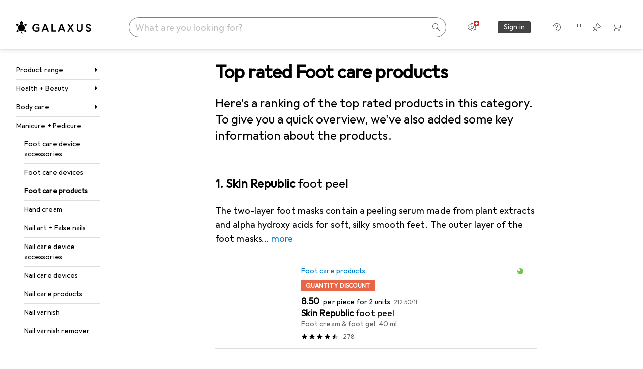

--- FILE ---
content_type: text/html; charset=utf-8
request_url: https://www.galaxus.ch/en/s6/producttype/toplist/rating/foot-care-products-2658
body_size: 45016
content:
<!DOCTYPE html><html class="galaxus light-mode" lang="en"><head><meta charSet="utf-8" data-next-head=""/><meta name="viewport" content="width=device-width, interactive-widget=resizes-content" data-next-head=""/><meta name="robots" content="index, follow" data-next-head=""/><link rel="alternate" href="https://www.galaxus.ch/de/s6/producttype/toplist/rating/fusspflegemittel-2658" hrefLang="de-CH" data-next-head=""/><link rel="alternate" href="https://www.galaxus.ch/it/s6/producttype/toplist/rating/prodotti-cura-dei-piedi-2658" hrefLang="it-CH" data-next-head=""/><link rel="alternate" href="https://www.galaxus.ch/en/s6/producttype/toplist/rating/foot-care-products-2658" hrefLang="en-CH" data-next-head=""/><link rel="alternate" href="https://www.galaxus.ch/fr/s6/producttype/toplist/rating/produit-de-soin-des-pieds-2658" hrefLang="fr-CH" data-next-head=""/><meta property="og:url" content="https://www.galaxus.ch/en/s6/producttype/toplist/rating/foot-care-products-2658" data-next-head=""/><meta property="og:title" content="Top rated Foot care products for 2026 on Galaxus" data-next-head=""/><meta property="og:description" content="Discover the top rated Foot care products for 2026 on Galaxus ✔ Expert advice ✔ Fast delivery ✔ Active community" data-next-head=""/><meta property="og:site_name" content="Galaxus" data-next-head=""/><meta property="og:image" content="https://www.galaxus.ch/static/images/galaxus/pwa/mstile-310x150.png" data-next-head=""/><meta property="og:type" content="og:website" data-next-head=""/><meta property="twitter:card" content="summary_large_image" data-next-head=""/><meta property="twitter:title" content="Top rated Foot care products for 2026 on Galaxus" data-next-head=""/><meta property="twitter:image" content="https://www.galaxus.ch/static/images/galaxus/pwa/mstile-310x150.png" data-next-head=""/><meta property="twitter:description" content="Discover the top rated Foot care products for 2026 on Galaxus ✔ Expert advice ✔ Fast delivery ✔ Active community" data-next-head=""/><meta property="twitter:site" content="@Galaxus_de" data-next-head=""/><title data-next-head="">Top rated Foot care products for 2026 on Galaxus</title><meta content="Discover the top rated Foot care products for 2026 on Galaxus ✔ Expert advice ✔ Fast delivery ✔ Active community" name="description" data-next-head=""/><link href="https://www.galaxus.ch/en/s6/producttype/toplist/rating/foot-care-products-2658" rel="canonical" data-next-head=""/><meta content="_YBCM7WFf9exvdMJuXNs5rljqZAS8wrufeIWeVB3ohU" name="google-site-verification"/><meta content="Wn05moJ_2g0lCXC1d5EdzTnhPQZzO5iHwDlzUdMSlcQ" name="google-site-verification"/><meta content="3i9c4gDpujmw0rqUDEiJ8Jc7zldVmXBBdtJ689paHdc" name="google-site-verification"/><meta content="B1Qxkm2N2ZRYYPQzLJw1iBzjnaTh_uOYQGuQDjC8i9w" name="google-site-verification"/><meta content="981DFE52913CC5503987B1DB130906D4" name="msvalidate.01"/><meta content="64f73c3385437c96437a02185a04818c" name="p:domain_verify"/><link rel="apple-touch-icon" sizes="180x180" href="https://static03.galaxus.com/static/images/galaxus/pwa/apple-touch-icon.png"/><link rel="icon" type="image/png" href="https://static03.galaxus.com/static/images/galaxus/pwa/favicon-32x32.png" sizes="32x32"/><link rel="icon" type="image/png" href="https://static03.galaxus.com/static/images/galaxus/pwa/android-chrome-192x192.png" sizes="192x192"/><link rel="icon" type="image/png" href="https://static03.galaxus.com/static/images/galaxus/pwa/favicon-16x16.png" sizes="16x16"/><link href="/static/meta/manifest_galaxus.json" rel="manifest"/><link rel="mask-icon" href="https://static03.galaxus.com/static/images/galaxus/pwa/safari-pinned-tab.svg" color="#333333"/><link href="https://static03.galaxus.com/static/images/galaxus/favicon.ico" rel="shortcut icon" type="image/x-icon"/><meta name="msapplication-TileColor" content="#000000"/><meta name="theme-color" content="#ffffff" media="(prefers-color-scheme: light)"/><meta name="theme-color" content="#1f1f1f" media="(prefers-color-scheme: dark)"/><meta content="/static/meta/msconfig_galaxus.xml" name="msapplication-config"/><meta http-equiv="delegate-ch" content="sec-ch-ua https://ud.galaxus.ch; sec-ch-ua-full-version-list https://ud.galaxus.ch; sec-ch-ua-full-version https://ud.galaxus.ch; sec-ch-ua-mobile https://ud.galaxus.ch; sec-ch-ua-platform https://ud.galaxus.ch; sec-ch-ua-platform-version https://ud.galaxus.ch; sec-ch-ua-arch https://ud.galaxus.ch; sec-ch-ua-bitness https://ud.galaxus.ch; sec-ch-ua-model https://ud.galaxus.ch; sec-ch-ua-wow64 https://ud.galaxus.ch"/><meta name="mobile-web-app-capable" content="yes"/><meta name="apple-mobile-web-app-status-bar-style" content="black"/><meta name="format-detection" content="telephone=no"/><link href="/static/meta/opensearch_galaxus_ch.xml" rel="search" title="DigitecGalaxus Search" type="application/opensearchdescription+xml"/><link rel="preload" href="https://static03.galaxus.com/_next/static/css/7e79fbfbbb95c2ea.css" as="style" crossorigin="anonymous"/><link rel="preload" href="https://static03.galaxus.com/_next/static/css/1e1e01aca620970e.css" as="style" crossorigin="anonymous"/><link rel="preload" href="https://static03.galaxus.com/_next/static/css/5a4a8172d8ae32b1.css" as="style" crossorigin="anonymous"/><link rel="preload" href="https://static03.galaxus.com/_next/static/css/459211df4b01d612.css" as="style" crossorigin="anonymous"/><script type="application/ld+json" data-next-head="">{"@context":"https://schema.org","@type":"BreadcrumbList","itemListElement":[{"@type":"ListItem","position":1,"name":"Health + Beauty","item":"https://www.galaxus.ch/en/s6/sector/health-beauty-6"},{"@type":"ListItem","position":2,"name":"Body care","item":"https://www.galaxus.ch/en/s6/tag/body-care-701"},{"@type":"ListItem","position":3,"name":"Manicure + Pedicure","item":"https://www.galaxus.ch/en/s6/tag/manicure-pedicure-1483"},{"@type":"ListItem","position":4,"name":"Foot care products","item":"https://www.galaxus.ch/en/s6/producttype/foot-care-products-2658"}]}</script><script type="application/ld+json" data-next-head="">{"@context":"https://schema.org","@type":"ItemList","itemListElement":[{"@type":"ListItem","position":1,"item":{"@type":"Product","name":"Skin Republic foot peel","url":"https://www.galaxus.ch/en/s6/product/skin-republic-foot-peel-foot-cream-foot-gel-40-ml-foot-care-products-6478064","image":["https://www.galaxus.ch/im/productimages/6/2/3/1/8/2/0/8/3/3/1/7/2/2/8/6/2/4/7/7900a69d-7e05-4c62-af69-91ad1644ac8e.jpg","https://www.galaxus.ch/im/productimages/1/1/5/1/5/3/2/5/3/1/8/4/5/2/7/3/5/5/9/ffffc4a9-1098-4f61-9bf9-b468da710a98.jpg","https://www.galaxus.ch/im/productimages/4/1/3/3/7/0/9/3/3/6/0/7/6/2/5/9/2/2/8/de82e9a5-5b93-4c6e-82fa-aebe25df7f4c.jpg","https://www.galaxus.ch/im/productimages/1/6/1/4/5/9/3/2/1/8/1/6/2/9/2/7/2/6/8/10c86633-92f6-45a3-9048-148aa3b9717d.jpg","https://www.galaxus.ch/im/productimages/3/9/5/0/7/6/5/0/1/2/5/9/3/4/1/7/1/2/56d40e1f-4485-4bcb-b5b5-1da7c24510f5.jpg","https://www.galaxus.ch/im/productimages/4/0/3/8/0/6/4/0/5/4/1/3/1/6/2/2/1/7/5/c089630d-af52-4029-9cfc-fbad4b27966d_cropped.jpg","https://www.galaxus.ch/im/productimages/7/8/5/7/5/5/4/3/8/7/7/5/6/5/2/0/1/4/4/81cc140e-9995-4511-914e-90865d50fdc4_cropped.jpg","https://www.galaxus.ch/im/productimages/8/2/3/7/3/7/0/5/4/3/2/0/3/7/6/6/3/9/262b28e7-b8d4-41bd-bef8-a258542da985_cropped.jpg","https://www.galaxus.ch/im/productimages/2/5/3/6/9/9/8/1/6/0/6/8/2/7/5/3/1/8/5/d544044e-c4ea-49b3-970f-87c7e337cb3c.jpg","https://www.galaxus.ch/im/productimages/5/6/7/1/6/6/3/9/4/8/1/8/7/4/6/3/4/5/4/2ab588f5-cb6b-418e-b7ee-1403741368f4.jpg","https://www.galaxus.ch/im/productimages/4/7/3/5/4/1/3/0/2/3/2/1/5/4/7/9/3/9/5/af67cc53-e7e6-4886-a233-4f9c50da4eb0.jpg"],"offers":{"@type":"Offer","price":9,"priceCurrency":"CHF"},"aggregateRating":{"@type":"AggregateRating","ratingValue":4.4,"reviewCount":278}}},{"@type":"ListItem","position":2,"item":{"@type":"Product","name":"Scholl Fresh Step Odour Stop","url":"https://www.galaxus.ch/en/s6/product/scholl-fresh-step-odour-stop-foot-deodorant-powder-150-ml-foot-care-products-8720833","image":["https://www.galaxus.ch/im/productimages/7/3/4/5/7/8/9/7/8/5/9/0/6/4/7/0/7/6/8/6f955d41-5dad-4a27-bca3-9f138d9bddaa_cropped.png"],"offers":{"@type":"Offer","price":3.95,"priceCurrency":"CHF"},"aggregateRating":{"@type":"AggregateRating","ratingValue":4.57,"reviewCount":141}}},{"@type":"ListItem","position":3,"item":{"@type":"Product","name":"Neutrogena Rich foot cream","url":"https://www.galaxus.ch/en/s6/product/neutrogena-rich-foot-cream-foot-cream-foot-gel-100-ml-foot-care-products-11150133","image":["https://www.galaxus.ch/im/productimages/1/3/1/2/2/5/6/5/2/7/5/4/4/9/2/1/6/7/5/5e3a5dd4-83c6-41ec-b298-acfdf3fc1b1e_cropped.jpg","https://www.galaxus.ch/im/productimages/4/6/7/8/2/1/0/3/2/3/2/6/5/1/6/0/7/1/0/367f0ebc-2436-4cda-bba1-094f86d8f0e8_cropped.jpg","https://www.galaxus.ch/im/productimages/9/1/5/5/2/5/5/4/4/3/9/8/5/9/8/3/0/0/4/465ac735-d3e4-41ea-bb48-cb988c6fb228_cropped.jpg","https://www.galaxus.ch/im/productimages/7/2/9/8/2/9/5/4/9/7/0/7/6/3/0/7/2/6/70372b46-bbdf-4b8d-a62b-c3c12f3edbd9_cropped.jpg","https://www.galaxus.ch/im/productimages/3/2/8/0/7/4/1/3/2/8/9/3/6/5/3/3/5/2/9/47fbbcea-0210-4d91-80d4-4b4c976e7b5a_cropped.jpg","https://www.galaxus.ch/im/productimages/8/2/8/5/0/9/2/2/1/6/0/8/0/1/5/2/6/8/4/c74f4c6c-f0ee-4837-9ef3-51aab27f40f9_cropped.jpg","https://www.galaxus.ch/im/productimages/3/4/8/7/0/5/9/1/4/2/1/5/4/2/3/2/2/d20412d9-b8f5-4a93-938d-ea30295e0186_cropped.jpg","https://www.galaxus.ch/im/productimages/7/0/6/0/2/2/5/0/9/4/4/3/1/0/7/9/5/1/4/516b4b59-aa3b-41e8-b2d7-610f2497dba7_cropped.jpg","https://www.galaxus.ch/im/productimages/2/3/0/2/6/9/7/4/9/1/9/6/9/4/8/1/0/3/8/019bc3aa-c866-7910-9753-3614a54207ee","https://www.galaxus.ch/im/productimages/3/0/8/6/1/1/1/1/3/0/1/5/7/5/4/4/3/0/4/0198f0eb-7caa-7d27-98d5-3068c8dd1864","https://www.galaxus.ch/im/productimages/4/5/5/2/6/9/0/8/4/4/9/0/5/5/9/3/0/4/5/0198f0eb-7d17-75d9-ab89-97c71415139f","https://www.galaxus.ch/im/productimages/3/3/2/8/0/9/9/1/9/7/0/0/8/0/5/4/3/5/9/0198f0eb-80ae-711a-ae46-125936780185"],"offers":{"@type":"Offer","price":5.35,"priceCurrency":"CHF"},"aggregateRating":{"@type":"AggregateRating","ratingValue":4.76,"reviewCount":95}}},{"@type":"ListItem","position":4,"item":{"@type":"Product","name":"Neutrogena Foot Care Cream + 50% free","url":"https://www.galaxus.ch/en/s6/product/neutrogena-foot-care-cream-50-free-foot-cream-foot-gel-100-ml-foot-care-products-11150115","image":["https://www.galaxus.ch/im/productimages/6/0/0/1/7/0/0/7/7/4/5/2/7/2/0/7/7/9/5/10de77c3-33b2-4c9b-babe-77d56233672a.jpg"],"offers":{"@type":"Offer","price":13.7,"priceCurrency":"CHF"},"aggregateRating":{"@type":"AggregateRating","ratingValue":4.76,"reviewCount":95}}},{"@type":"ListItem","position":5,"item":{"@type":"Product","name":"Neutrogena Fusscreme","url":"https://www.galaxus.ch/en/s6/product/neutrogena-fusscreme-foot-cream-foot-gel-100-ml-foot-care-products-47043278","image":["https://www.galaxus.ch/im/productimages/8/7/7/3/3/8/1/5/7/9/7/3/8/4/0/3/0/1/8/3f8c2173-2324-4703-a936-36603b86f27a_cropped.jpg","https://www.galaxus.ch/im/productimages/9/4/7/8/7/9/7/9/7/5/5/6/1/2/1/5/5/5/019b9674-d1c2-7bf4-945f-9cbb6a309e9b"],"offers":{"@type":"Offer","price":19.1,"priceCurrency":"CHF"},"aggregateRating":{"@type":"AggregateRating","ratingValue":4.76,"reviewCount":95}}},{"@type":"ListItem","position":6,"item":{"@type":"Product","name":"Neutrogena Foot cream","url":"https://www.galaxus.ch/en/s6/product/neutrogena-foot-cream-foot-cream-foot-gel-100-ml-foot-care-products-8728691","image":["https://www.galaxus.ch/im/productimages/1/4/1/8/8/8/1/0/neutrogena_fuss_50prozent_neu.jpg"],"offers":{"@type":"Offer","price":17.4,"priceCurrency":"CHF"},"aggregateRating":{"@type":"AggregateRating","ratingValue":4.76,"reviewCount":95}}},{"@type":"ListItem","position":7,"item":{"@type":"Product","name":"Neutrogena cr pies ultrahidra 100ml dup","url":"https://www.galaxus.ch/en/s6/product/neutrogena-cr-pies-ultrahidra-100ml-dup-foot-cream-foot-gel-100-ml-foot-care-products-25058739","image":["https://www.galaxus.ch/im/productimages/7/7/4/4/5/2/5/2/1/1/5/0/1/7/1/9/2/7/0/b7edcbb4-ea65-4459-b06c-7febe95b5053_cropped.jpg","https://www.galaxus.ch/im/productimages/1/3/7/1/6/0/3/7/1/6/6/0/0/2/3/5/8/9/0/2e25f274-1cb0-4f55-a6ee-24428f630f24_cropped.jpg","https://www.galaxus.ch/im/productimages/2/2/5/0/8/9/0/4/8/9/6/7/4/9/5/9/3/6/8/fd4ef6b1-6c40-4591-b53c-af7356afb6c1_cropped.jpg","https://www.galaxus.ch/im/productimages/7/8/2/3/1/4/2/3/0/4/9/3/9/5/3/5/4/3/7/019a1804-4c53-7be0-a7e7-0bcc9c0dd984"],"offers":{"@type":"Offer","price":13,"priceCurrency":"CHF"},"aggregateRating":{"@type":"AggregateRating","ratingValue":4.76,"reviewCount":95}}},{"@type":"ListItem","position":8,"item":{"@type":"Product","name":"Allpresan Pedicare","url":"https://www.galaxus.ch/en/s6/product/allpresan-pedicare-foot-cream-foot-gel-125-ml-foot-care-products-6648583","image":["https://www.galaxus.ch/im/productimages/4/2/7/1/3/9/6/0/2/6/1/0/7/5/6/2/0/4/3/357275b2-c6c8-4833-a028-7159e9ece27d_cropped.jpg","https://www.galaxus.ch/im/productimages/1/8/9/1/1/7/5/5/0/9/2/8/3/7/6/7/8/3/7/d4445abd-c5ca-422e-816c-bb1a57ebfd6f_cropped.jpg"],"offers":{"@type":"Offer","price":14.3,"priceCurrency":"CHF"},"aggregateRating":{"@type":"AggregateRating","ratingValue":4.68,"reviewCount":65}}},{"@type":"ListItem","position":9,"item":{"@type":"Product","name":"Allpresan pedicare (4) lipid ointment callus and chapped skin 125 ml","url":"https://www.galaxus.ch/en/s6/product/allpresan-pedicare-4-lipid-ointment-callus-and-chapped-skin-125-ml-foot-cream-foot-gel-125-ml-foot-c-6648571","image":["https://www.galaxus.ch/im/productimages/8/5/2/1/0/0/7/3/8/3/0/7/6/1/2/9/7/6/0/ddffb2dc-5625-4b8f-bc5b-e2898576f128_cropped.jpg"],"offers":{"@type":"Offer","price":15.3,"priceCurrency":"CHF"},"aggregateRating":{"@type":"AggregateRating","ratingValue":4.68,"reviewCount":65}}},{"@type":"ListItem","position":10,"item":{"@type":"Product","name":"Allpresan pedicare (4) callus reducing cream 40 ml","url":"https://www.galaxus.ch/en/s6/product/allpresan-pedicare-4-callus-reducing-cream-40-ml-foot-cream-foot-gel-40-ml-foot-care-products-6648569","image":["https://www.galaxus.ch/im/productimages/6/9/6/4/9/4/8/1/9/1/3/9/3/8/4/3/4/5/2/2cd38857-2a20-4acd-80b2-704392c09b95_cropped.jpg","https://www.galaxus.ch/im/productimages/7/9/3/1/5/9/9/9/3/2/2/4/1/1/9/6/5/4/1/019b44a1-c9d1-71fc-b12d-2dfcd1bf8f28"],"offers":{"@type":"Offer","price":12.1,"priceCurrency":"CHF"},"aggregateRating":{"@type":"AggregateRating","ratingValue":4.68,"reviewCount":65}}}]}</script><script>(function(w,l){w[l] = w[l] || [];w[l].push({'gtm.start':new Date().getTime(),event:'gtm.js'});})(window,'dataLayer');</script><script>window.dataLayer=window.dataLayer||[];function gtag(){window.dataLayer.push(arguments);}gtag('consent','default',{"ad_storage":"granted","analytics_storage":"granted","ad_user_data":"granted","ad_personalization":"granted"});gtag("set", "ads_data_redaction", false);</script><script type="application/ld+json">{"@context":"https://schema.org","@type":"WebSite","name":"Galaxus","url":"https://www.galaxus.ch","potentialAction":{"@type":"SearchAction","target":"https://www.galaxus.ch/search?q={search_term_string}","query-input":"required name=search_term_string"}}</script><script type="application/ld+json">{"@context":"https://schema.org","@type":"Organization","name":"Galaxus","url":"https://www.galaxus.ch","logo":"https://static03.galaxus.com/static/images/galaxus/logo.svg"}</script><style data-name="global">a,abbr,acronym,address,applet,article,aside,audio,b,big,blockquote,body,button,canvas,caption,center,cite,code,dd,del,details,dfn,div,dl,dt,em,embed,fieldset,figcaption,figure,footer,form,h1,h2,h3,h4,h5,h6,header,hgroup,html,i,iframe,img,ins,kbd,label,legend,li,mark,menu,nav,object,ol,output,p,pre,q,ruby,s,samp,section,small,span,strike,strong,sub,summary,sup,table,tbody,td,tfoot,th,thead,time,tr,tt,u,ul,var,video{padding:0;border:0;margin:0;font:inherit;letter-spacing:inherit;vertical-align:baseline}article,aside,details,figcaption,figure,footer,header,hgroup,menu,nav,section{display:block}ul{list-style:none}blockquote,q{quotes:none}blockquote::after,blockquote::before,q::after,q::before{content:none}table{border-collapse:collapse;border-spacing:0}html,body,input,textarea,select{font:var(--ft0);letter-spacing:var(--ls0)}html{box-sizing:border-box;-webkit-font-smoothing:antialiased;scroll-behavior:smooth}body{text-size-adjust:100%;-webkit-text-size-adjust:100%;color:var(--1k779jv);background-color:var(--mnsyke)}@media(hover:none),(pointer:coarse){body{-webkit-tap-highlight-color:transparent}}*,*::after,*::before{box-sizing:inherit;font-synthesis:none}*:focus{outline:0}a:focus-visible,button:focus-visible,[tabindex]:focus-visible{outline:var(--el8vih) solid 2px;outline-offset:4px}dialog{color:unset}hr{width:100%;height:1px;border:0;margin:0;background-color:var(--8tcvzo)}strong,b{font-weight:650}i,em{font-style:normal}small{font:var(--ftb);letter-spacing:var(--ls0)}ol{padding-left:24px}@media(min-width:992px){ol{padding-left:16px}}p{margin-bottom:24px;word-wrap:break-word}sub,sup{vertical-align:baseline;position:relative;top:-0.3em;left:2px}img{display:block;max-width:100%}noscript img{max-height:100%}.galaxus{color-scheme:light;font-feature-settings:"calt" 1}@media(prefers-color-scheme:dark){.galaxus.system-mode{color-scheme:dark}}@media screen{.galaxus.dark-mode{color-scheme:dark}}@font-face{font-family:Galactica;font-style:normal;font-display:swap;src:url("https://static03.galaxus.com/static/fonts/Galactica/galactica-2024-12-19.woff2") format("woff2-variations")}.galaxus{--f:Galactica,Arial,sans-serif;--fc:Monaco,'Lucida Console',monospace;--ls0:.01em;--ls1:0;--ls2:.005em;--ls3:0;--ls4:0;--ls5:0;--ls6:.005em;--ls7:.005em;--ls8:0;--ls9:.01em;--ls10:.01em;--ls11:.005em;--ls12:.01em;--ft0:400 16px/24px var(--f);--ft1:650 28px/36px var(--f);--ft2:400 28px/36px var(--f);--ft3:300 28px/36px var(--f);--ft4:650 24px/32px var(--f);--ft5:400 24px/32px var(--f);--ft6:300 24px/32px var(--f);--ft7:650 20px/28px var(--f);--ft8:400 20px/28px var(--f);--ft9:650 16px/24px var(--f);--fta:650 13px/20px var(--f);--ftb:400 13px/20px var(--f);--ftc:0 0/0 var(--f);--ftd:650 24px/28px var(--f);--fte:650 24px/28px var(--f);--ftf:400 24px/28px var(--f);--ftg:650 16px/20px var(--f);--fth:650 16px/20px var(--f);--fti:400 16px/20px var(--f);--ftj:650 30px/36px var(--f);--ftk:650 24px/36px var(--f);--ftl:400 24px/36px var(--f);--ftm:650 20px/32px var(--f);--ftn:650 18px/28px var(--f);--fto:400 24px/36px var(--f);--ftp:550 24px/36px var(--f);--ftq:400 14px/20px var(--f);--ftr:400 18px/28px var(--f);--fts:400 18px/28px var(--f);--ftt:400 14px/20px var(--f);--ftu:400 16px/24px var(--f);--ftv:400 14px/20px var(--fc);--ft10:400 24px/32px var(--f);--ft11:400 24px/32px var(--f);--ft12:400 20px/28px var(--f);--ft13:400 13px/20px var(--f);--ft14:400 13px/20px var(--f)}@media(min-width:992px){.galaxus{--ls0:.005em;--ls1:.005em;--ls2:0;--ft0:400 14px/20px var(--f);--ft1:650 32px/40px var(--f);--ft2:400 32px/40px var(--f);--ft3:300 32px/40px var(--f);--ft4:650 22px/32px var(--f);--ft5:400 22px/32px var(--f);--ft6:300 22px/32px var(--f);--ft7:650 18px/28px var(--f);--ft8:400 18px/28px var(--f);--ft9:650 14px/20px var(--f);--fta:650 12px/16px var(--f);--ftb:400 12px/16px var(--f);--ftc:300 18px/28px var(--f);--ftd:650 28px/32px var(--f);--fte:650 28px/32px var(--f);--ftf:400 28px/32px var(--f);--ftg:650 18px/24px var(--f);--fth:650 18px/24px var(--f);--fti:400 18px/24px var(--f);--ftj:650 36px/44px var(--f);--ftk:650 24px/32px var(--f);--ftl:400 24px/32px var(--f);--ftm:650 20px/28px var(--f);--ftn:650 18px/28px var(--f);--fto:400 24px/32px var(--f);--ftp:550 24px/32px var(--f);--ftq:400 14px/20px var(--f);--ftr:400 18px/28px var(--f);--fts:400 18px/28px var(--f);--ftt:400 14px/20px var(--f);--ftu:400 16px/24px var(--f);--ftv:400 14px/20px var(--fc);--ft10:400 32px/40px var(--f);--ft11:400 28px/36px var(--f);--ft12:400 22px/28px var(--f);--ft13:400 14px/20px var(--f);--ft14:400 14px/20px var(--f)}}</style><style data-name="color-index">@media (prefers-color-scheme: dark) {.galaxus.system-mode {--10198j9:#000;--10fdxby:#ffffff4d;--10wxayo:#ffc32d;--10zc1sx:linear-gradient(90deg, #1f1f1f00 0%, #1f1f1f 100%);--116ebtm:#565656;--11k4fu6:#ffffff4d;--11uxnuz:#ffffff4d;--11ze9gf:#565656;--12avdrq:#000000b2;--12f6pt6:#ffffff0d;--13gttpa:#bfbfbf;--13lbujv:#72c7f9;--14tq9sz:#ffffff26;--14yw65y:#af79d4;--15w8i5m:#c4a277;--16dqibr:#ffffff1a;--16etj21:#333;--178lrn9:#111;--17id2wm:#ffffff26;--1802cpk:#b384d3;--18bkghk:#bfbfbf;--18mbd5k:#ffffff26;--19bphjt:#fff;--19e0aml:#ffffff4d;--19fm2i7:#666;--19l6crt:0px 0px 2px #000000b2, 0px 4px 8px #0006;--19oac2x:transparent;--19obz6c:#fff;--19pdxr4:#444;--19q34jv:#84d160;--19ybwvn:#ffffffb2;--1b2jklt:#84d160;--1b3ysqz:linear-gradient(90deg, #1f1f1f 0%, #1f1f1f00 100%);--1bsnx6i:#1f1f1f;--1bvinsk:#f67858;--1byzemk:#0000;--1c3enij:0px 0 12px 0 #0009;--1cs21pp:#FFFFFF4D;--1dcp944:#ffc32d;--1e1nam5:#FFC32D;--1e2y184:#48aff0;--1e78k81:#2b2b2b;--1eji9xz:#ffffff1a;--1el3wc5:#bfbfbf;--1epgvlt:#e5e5e5;--1f6nfo1:#ffffff1a;--1fs683b:#ffffff1a;--1gh4fyk:#1f1f1f;--1gy5qv4:#ffffff0d;--1ilz6pk:#ffffff0d;--1iw4c67:#af79d4;--1jcyncc:#ffffff26;--1jenak1:#FFFFFF;--1jjhjrr:#e5e5e5;--1jr24av:#0000;--1k302as:#333;--1kv95zd:#0000000d;--1l0took:#ffffff1a;--1l9wjie:#0000;--1lhh4qw:#73c44d;--1lz7d1k:#ffc32d;--1m2au4v:#ffffff14;--1m7c0iq:#fff;--1mluoex:#ffffff1a;--1n754pp:#333;--1naf775:#e86646;--1nbeg1b:#0000;--1op5af4:#fff;--1p7drkc:0.7;--1pijdqe:#2A2A2A;--1pxi431:#ffffffb2;--1qckhab:#AF79D4;--1qt5jj4:#ffffff26;--1rj4qld:#666;--1rq52fl:#ffffffb2;--1sonjyf:linear-gradient(-90deg, #1f1f1f 16%, #1f1f1f80 50%, #1f1f1f00 100%);--1t3m607:#ffffff4d;--1t3rh8a:#9353b9;--1t3xp4a:#2b2b2b;--1tllhru:#444;--1tzscxq:#f2f2f2;--1v28369:#1f1f1f;--1wkxsro:#e5e5e5;--1xwle07:#e5e5e5;--1y2ihij:#ffffffb2;--1y2sw54:#ffffff1a;--2biaax:#2a2a2a;--2c9uxh:#333;--3na90j:0px 0px 2px #000000b2, 0px 2px 4px #0006;--3svjg1:#1f1f1f;--3tqlot:#bfbfbf;--4gbqr3:#2a2a2a;--5ojh3z:#9353B9;--5ok7jj:#48aff0;--5rgcsr:#ffffff1a;--5t3te7:#ffffffb2;--7477sm:#2b2b2b;--816hav:#2a2a2a;--8vgz8i:#ffffff4d;--8y34a6:#212121;--9t0wyt:linear-gradient(270deg, #1f1f1f 0%, #0000 100%);--akgbsb:0.94;--bhhn4z:linear-gradient(90deg, #1f1f1f 0%, #0000 100%);--c7eeob:#0000;--csyw65:#ffffffb2;--ct6858:#fff;--czatuv:#f67858;--d27tvg:0px 0px 2px #000000b2, 0px 8px 16px #0006;--dupgx1:#c4a277;--eebixj:#666;--frx560:#ddd;--gowxvt:#af79d4;--gsbz9m:#0000;--hzesyh:#ffffffb2;--jfvl85:#0000000d;--jg28df:#fff;--jixtcb:0px 0px 2px #000000b2, 0px 6px 12px #0006;--jm03sy:#0000000d;--kcefly:#af79d4;--kmu7ha:#565656;--kn0bua:#bfbfbf;--l8tbce:#ffffffb2;--mnsyke:#1f1f1f;--o0tuw4:#0000;--o2azza:rgba(255, 255, 255, 0.94);--q0c0r4:#ff8000;--qoiju5:#ffffff26;--s14uma:#666;--sd4rx5:#2a2a2a;--szez4g:#333;--tzsdr8:#0000;--urbep5:#ffffff4d;--uregg6:#444;--vyp9f0:#ffffff4d;--xeucnu:#666;--xy9czy:#0000000d;--yjx2he:linear-gradient(90deg, #1f1f1f 16%, #1f1f1f80 50%, #1f1f1f00 100%);--ym9vvo:#af79d4;--zet43d:#bfbfbf;--zlz686:rgb(161 161 161);}}.galaxus.dark-mode {--10198j9:#000;--10fdxby:#ffffff4d;--10wxayo:#ffc32d;--10zc1sx:linear-gradient(90deg, #1f1f1f00 0%, #1f1f1f 100%);--116ebtm:#565656;--11k4fu6:#ffffff4d;--11uxnuz:#ffffff4d;--11ze9gf:#565656;--12avdrq:#000000b2;--12f6pt6:#ffffff0d;--13gttpa:#bfbfbf;--13lbujv:#72c7f9;--14tq9sz:#ffffff26;--14yw65y:#af79d4;--15w8i5m:#c4a277;--16dqibr:#ffffff1a;--16etj21:#333;--178lrn9:#111;--17id2wm:#ffffff26;--1802cpk:#b384d3;--18bkghk:#bfbfbf;--18mbd5k:#ffffff26;--19bphjt:#fff;--19e0aml:#ffffff4d;--19fm2i7:#666;--19l6crt:0px 0px 2px #000000b2, 0px 4px 8px #0006;--19oac2x:transparent;--19obz6c:#fff;--19pdxr4:#444;--19q34jv:#84d160;--19ybwvn:#ffffffb2;--1b2jklt:#84d160;--1b3ysqz:linear-gradient(90deg, #1f1f1f 0%, #1f1f1f00 100%);--1bsnx6i:#1f1f1f;--1bvinsk:#f67858;--1byzemk:#0000;--1c3enij:0px 0 12px 0 #0009;--1cs21pp:#FFFFFF4D;--1dcp944:#ffc32d;--1e1nam5:#FFC32D;--1e2y184:#48aff0;--1e78k81:#2b2b2b;--1eji9xz:#ffffff1a;--1el3wc5:#bfbfbf;--1epgvlt:#e5e5e5;--1f6nfo1:#ffffff1a;--1fs683b:#ffffff1a;--1gh4fyk:#1f1f1f;--1gy5qv4:#ffffff0d;--1ilz6pk:#ffffff0d;--1iw4c67:#af79d4;--1jcyncc:#ffffff26;--1jenak1:#FFFFFF;--1jjhjrr:#e5e5e5;--1jr24av:#0000;--1k302as:#333;--1kv95zd:#0000000d;--1l0took:#ffffff1a;--1l9wjie:#0000;--1lhh4qw:#73c44d;--1lz7d1k:#ffc32d;--1m2au4v:#ffffff14;--1m7c0iq:#fff;--1mluoex:#ffffff1a;--1n754pp:#333;--1naf775:#e86646;--1nbeg1b:#0000;--1op5af4:#fff;--1p7drkc:0.7;--1pijdqe:#2A2A2A;--1pxi431:#ffffffb2;--1qckhab:#AF79D4;--1qt5jj4:#ffffff26;--1rj4qld:#666;--1rq52fl:#ffffffb2;--1sonjyf:linear-gradient(-90deg, #1f1f1f 16%, #1f1f1f80 50%, #1f1f1f00 100%);--1t3m607:#ffffff4d;--1t3rh8a:#9353b9;--1t3xp4a:#2b2b2b;--1tllhru:#444;--1tzscxq:#f2f2f2;--1v28369:#1f1f1f;--1wkxsro:#e5e5e5;--1xwle07:#e5e5e5;--1y2ihij:#ffffffb2;--1y2sw54:#ffffff1a;--2biaax:#2a2a2a;--2c9uxh:#333;--3na90j:0px 0px 2px #000000b2, 0px 2px 4px #0006;--3svjg1:#1f1f1f;--3tqlot:#bfbfbf;--4gbqr3:#2a2a2a;--5ojh3z:#9353B9;--5ok7jj:#48aff0;--5rgcsr:#ffffff1a;--5t3te7:#ffffffb2;--7477sm:#2b2b2b;--816hav:#2a2a2a;--8vgz8i:#ffffff4d;--8y34a6:#212121;--9t0wyt:linear-gradient(270deg, #1f1f1f 0%, #0000 100%);--akgbsb:0.94;--bhhn4z:linear-gradient(90deg, #1f1f1f 0%, #0000 100%);--c7eeob:#0000;--csyw65:#ffffffb2;--ct6858:#fff;--czatuv:#f67858;--d27tvg:0px 0px 2px #000000b2, 0px 8px 16px #0006;--dupgx1:#c4a277;--eebixj:#666;--frx560:#ddd;--gowxvt:#af79d4;--gsbz9m:#0000;--hzesyh:#ffffffb2;--jfvl85:#0000000d;--jg28df:#fff;--jixtcb:0px 0px 2px #000000b2, 0px 6px 12px #0006;--jm03sy:#0000000d;--kcefly:#af79d4;--kmu7ha:#565656;--kn0bua:#bfbfbf;--l8tbce:#ffffffb2;--mnsyke:#1f1f1f;--o0tuw4:#0000;--o2azza:rgba(255, 255, 255, 0.94);--q0c0r4:#ff8000;--qoiju5:#ffffff26;--s14uma:#666;--sd4rx5:#2a2a2a;--szez4g:#333;--tzsdr8:#0000;--urbep5:#ffffff4d;--uregg6:#444;--vyp9f0:#ffffff4d;--xeucnu:#666;--xy9czy:#0000000d;--yjx2he:linear-gradient(90deg, #1f1f1f 16%, #1f1f1f80 50%, #1f1f1f00 100%);--ym9vvo:#af79d4;--zet43d:#bfbfbf;--zlz686:rgb(161 161 161);}.galaxus {--11uswlt:#73c44d;--11xugvy:#b384d3;--125kr1u:#004478;--12illp0:#ffc32d;--136ew04:#c25700;--13igwez:#00000042;--13lrw8k:#72c7f9;--1487xqb:#48aff0;--15pku1g:#84d160;--16bnlea:#000;--18dq9hi:#b384d3;--18l264y:#c94125;--18seuq4:#000000b2;--19r5s0h:#c4a277;--1a8nx8y:#84d160;--1aptxqr:#0000;--1aqyk1g:#84d160;--1b126oq:#00000042;--1c18byc:#666;--1cn9z1m:#c94125;--1e1wfrd:#c94125;--1elv1fq:#007bc7;--1et2qvs:#000000b2;--1fschfn:#000000;--1kiwm3g:#c4a277;--1m0qens:#000;--1q6k8qi:#72c7f9;--1szzp6j:#ffffffb2;--1x3wavf:#9353b9;--1xjazq4:#ffc32d;--2bkez0:#f67858;--2ghp4c:#000000b2;--2qh9il:#ffc32d;--2tqzub:#fff;--37nihi:#f67858;--5dk0l:#b3b3b3;--6bpuh7:#b384d3;--6w2yz3:#e86646;--8wcah8:#72c7f9;--c0n4uk:#e86646;--c81mjn:#565656;--fgk6wf:#ff8000;--fhq0wf:#0000;--fx2ow1:#bfbfbf;--kxr06q:#000;--mkbsy3:#f67858;--nlm8dm:#000;--npe9u0:#73c44d;--r4ugpg:#9353b9;--s6kaa7:#0000001a;--sluo2r:#ffc32d;--ugueyt:#e86646;--v16niv:transparent;--wuc7rf:#565656;--xy1o5e:#f2d13a;--y29x19:#c4a277;--z1wdaa:#ffc32d;--z3kh0c:#EEEEEE;--z94kwh:#b384d3;--zkgeuy:#ffffff4d;--10198j9:#fff;--10fdxby:#b3b3b3;--10wxayo:#eeb524;--10zc1sx:linear-gradient(90deg, #fff0 0%, #fff 100%);--116ebtm:#eee;--11k4fu6:#ddd;--11uxnuz:#00000042;--11ze9gf:#ddd;--12avdrq:#00000080;--12f6pt6:#00000005;--13gttpa:#565656;--13lbujv:#007bc7;--14tq9sz:#ddd;--14yw65y:#565656;--15w8i5m:#8e694a;--16dqibr:#0000001a;--16etj21:#f5f5f5;--178lrn9:#333;--17id2wm:#ffffff1a;--1802cpk:#9353b9;--18bkghk:#000;--18mbd5k:#0000001a;--19bphjt:#b3b3b3;--19e0aml:#0003;--19fm2i7:#b3b3b3;--19l6crt:0px 0px 2px #00000029, 0px 4px 8px #00000014;--19oac2x:#00000008;--19obz6c:#000;--19pdxr4:#eee;--19q34jv:#2b8800;--19ybwvn:#0009;--1b2jklt:#73c44d;--1b3ysqz:linear-gradient(90deg, #fff 0%, #fff0 100%);--1bsnx6i:#F7F7F7;--1bvinsk:#c94125;--1byzemk:#c94125;--1c3enij:0px 0 8px 0 #0003;--1cs21pp:#00000060;--1dcp944:#565656;--1e1nam5:#444;--1e2y184:#004478;--1e78k81:#ddd;--1eji9xz:#0003;--1el3wc5:#666;--1epgvlt:#565656;--1f6nfo1:#eee;--1fs683b:#f5f5f5;--1gh4fyk:#ddd;--1gy5qv4:#f5f5f5;--1ilz6pk:#0000000d;--1iw4c67:#000;--1jcyncc:#0003;--1jenak1:transparent;--1jjhjrr:#ddd;--1jr24av:#48aff0;--1k302as:#eee;--1kv95zd:#0003;--1l0took:#56565657;--1l9wjie:#e86646;--1lhh4qw:#2b8800;--1lz7d1k:#a36b13;--1m2au4v:#00000005;--1m7c0iq:#333;--1mluoex:#00000008;--1n754pp:#ddd;--1naf775:#c94125;--1nbeg1b:#00000008;--1op5af4:#565656;--1p7drkc:0.6;--1pijdqe:#f5f5f5;--1pxi431:#000;--1qckhab:#444444;--1qt5jj4:#f5f5f5;--1rj4qld:#ddd;--1rq52fl:#00000080;--1sonjyf:linear-gradient(-90deg, #fff 16%, #ffffff80 50%, #fff0 100%);--1t3m607:#ffc32d;--1t3rh8a:#000;--1t3xp4a:#fbfbfb;--1tllhru:#ddd;--1tzscxq:#fafafa;--1v28369:#f5f5f5;--1wkxsro:#444;--1xwle07:#000;--1y2ihij:#000000b2;--1y2sw54:#0000000d;--2biaax:#f5f5f5;--2c9uxh:#fbfbfb;--3na90j:0px 0px 2px #00000029, 0px 2px 4px #00000014;--3svjg1:#0000;--3tqlot:#b3b3b3;--4gbqr3:#eee;--5ojh3z:#000000;--5ok7jj:#72c7f9;--5rgcsr:#b3b3b3;--5t3te7:#565656;--7477sm:#eee;--816hav:#fff;--8vgz8i:#0000004d;--8y34a6:#444;--9t0wyt:linear-gradient(270deg, #fff 0%, #0000 100%);--akgbsb:1;--bhhn4z:linear-gradient(90deg, #fff 0%, #0000 100%);--c7eeob:#2b8800;--csyw65:#000000de;--ct6858:#F7F7F7;--czatuv:#e86646;--d27tvg:0px 0px 2px #00000029, 0px 8px 16px #00000014;--dupgx1:#b89363;--eebixj:#565656;--frx560:#b3b3b3;--gowxvt:#444;--gsbz9m:#ddd;--hzesyh:#b3b3b3;--jfvl85:#0000;--jg28df:#444;--jixtcb:0px 0px 2px #00000029, 0px 6px 12px #00000014;--jm03sy:#00000008;--kcefly:#ffc32d;--kmu7ha:#b3b3b3;--kn0bua:#444;--l8tbce:#666;--mnsyke:#fff;--o0tuw4:#d9d9d9;--o2azza:rgba(255, 255, 255, 1);--q0c0r4:#c25700;--qoiju5:#eee;--s14uma:#eee;--sd4rx5:#fbfbfb;--szez4g:#fff;--tzsdr8:#007bc7;--urbep5:#0000001a;--uregg6:#fff;--vyp9f0:#0006;--xeucnu:#444;--xy9czy:#00000005;--yjx2he:linear-gradient(90deg, #fff 16%, #ffffff80 50%, #fff0 100%);--ym9vvo:#9353b9;--zet43d:#999;--zlz686:rgb(234 234 234);--11w6zve:var(--10wxayo);--1an6v4v:var(--10198j9);--1ddv6cn:var(--19obz6c);--1e2lz3i:var(--1bvinsk);--1emv98y:var(--1b2jklt);--1hmhgt1:var(--19ybwvn);--1i1y7oh:var(--1e78k81);--1i4jrop:var(--10fdxby);--1i7vhkq:var(--1b2jklt);--1jgx79d:var(--16etj21);--1k779jv:var(--19obz6c);--1kjaa1g:var(--10wxayo);--1lpsrp6:var(--1e78k81);--1mds2u2:var(--19ybwvn);--1me06pr:var(--19pdxr4);--1mydrm8:var(--19fm2i7);--1nouu4:var(--1eji9xz);--1oivmeg:var(--1epgvlt);--1ourvk:var(--19q34jv);--1p6kokw:var(--11k4fu6);--1pcc0qy:var(--1epgvlt);--1pcu1xm:var(--13gttpa);--1pkp66m:var(--16dqibr);--1q3kdbu:var(--19pdxr4);--1r9ee73:var(--19fm2i7);--1rgmdi2:var(--13lbujv);--1rwo1a7:var(--1epgvlt);--1soxc7:var(--18mbd5k);--1t7vhzs:var(--12f6pt6);--1u9ygda:var(--1el3wc5);--1vd89ah:var(--19obz6c);--1xi8fgy:var(--16dqibr);--36dmas:var(--1kv95zd);--411cc2:var(--1k302as);--4hqdzv:var(--19obz6c);--7pw0f9:var(--1y2sw54);--7s8lb5:var(--10fdxby);--8tcvzo:var(--1tllhru);--9tzhrd:var(--1bvinsk);--a3wez2:var(--19obz6c);--bcrr7q:var(--1tllhru);--cp4reo:var(--19ybwvn);--cpxbrn:var(--1k302as);--crif7f:var(--12f6pt6);--dd9sra:var(--19ybwvn);--el8vih:var(--13lbujv);--ezs0k9:var(--16dqibr);--feqtyv:var(--15w8i5m);--fwcwr2:var(--1rj4qld);--gibher:var(--11k4fu6);--go7ibp:var(--1jcyncc);--gp2onh:var(--19ybwvn);--gtrwf6:var(--2biaax);--h725xa:var(--3tqlot);--hb9cw6:var(--eebixj);--hplxs6:var(--5rgcsr);--idx9s6:var(--czatuv);--ig2z62:var(--19fm2i7);--j7a0i8:var(--1fs683b);--jbj478:var(--1epgvlt);--jfj8r7:var(--1t3rh8a);--ju5yqa:var(--19obz6c);--k9sr1x:var(--1epgvlt);--kauol6:var(--13gttpa);--krrwn4:var(--1gy5qv4);--l312ps:var(--1bvinsk);--l3p4nm:var(--13gttpa);--lqnzoy:var(--19q34jv);--n58p75:var(--1tllhru);--orpcq:var(--19q34jv);--owtcz:var(--gowxvt);--q6oupi:var(--14yw65y);--qjzfbd:var(--1f6nfo1);--r60rxs:var(--16dqibr);--t93p7n:var(--19obz6c);--tjy90m:var(--1iw4c67);--uiomd2:var(--19pdxr4);--v8dujx:var(--1bvinsk);--vek2ri:var(--1b2jklt);--wdchxm:var(--1wkxsro);--wi90k:var(--14tq9sz);--ww50yn:var(--19obz6c);--x1pr6s:var(--19q34jv);--x8g5j4:var(--1802cpk);--y3r8ek:var(--19pdxr4);--zel1lv:var(--16etj21);--zgi6zl:var(--11uxnuz);}</style><link rel="stylesheet" href="https://static03.galaxus.com/_next/static/css/7e79fbfbbb95c2ea.css" crossorigin="anonymous" data-n-g=""/><link rel="stylesheet" href="https://static03.galaxus.com/_next/static/css/1e1e01aca620970e.css" crossorigin="anonymous" data-n-p=""/><link rel="stylesheet" href="https://static03.galaxus.com/_next/static/css/5a4a8172d8ae32b1.css" crossorigin="anonymous" data-n-p=""/><link rel="stylesheet" href="https://static03.galaxus.com/_next/static/css/459211df4b01d612.css" crossorigin="anonymous" data-n-p=""/><noscript data-n-css=""></noscript><script defer="" crossorigin="anonymous" noModule="" src="https://static03.galaxus.com/_next/static/chunks/polyfills-42372ed130431b0a.js"></script><script src="https://static03.galaxus.com/_next/static/chunks/webpack-2920623b12e6cb09.js" defer="" crossorigin="anonymous"></script><script src="https://static03.galaxus.com/_next/static/chunks/framework-a8814775d4bfb169.js" defer="" crossorigin="anonymous"></script><script src="https://static03.galaxus.com/_next/static/chunks/main-8275681e1329ae49.js" defer="" crossorigin="anonymous"></script><script src="https://static03.galaxus.com/_next/static/chunks/pages/_app-1b3bfe511ecb864d.js" defer="" crossorigin="anonymous"></script><script src="https://static03.galaxus.com/_next/static/chunks/20148-43c1c2313605f15a.js" defer="" crossorigin="anonymous"></script><script src="https://static03.galaxus.com/_next/static/chunks/1909-1888982ba8451778.js" defer="" crossorigin="anonymous"></script><script src="https://static03.galaxus.com/_next/static/chunks/21358-30b5ba8a760a7e90.js" defer="" crossorigin="anonymous"></script><script src="https://static03.galaxus.com/_next/static/chunks/49465-7a97d15b6fec0577.js" defer="" crossorigin="anonymous"></script><script src="https://static03.galaxus.com/_next/static/chunks/27865-66d13024d7624227.js" defer="" crossorigin="anonymous"></script><script src="https://static03.galaxus.com/_next/static/chunks/60050-dcd9a664e660c75e.js" defer="" crossorigin="anonymous"></script><script src="https://static03.galaxus.com/_next/static/chunks/76357-d43718db0bc3b231.js" defer="" crossorigin="anonymous"></script><script src="https://static03.galaxus.com/_next/static/chunks/63614-47bc3a8349ac5b37.js" defer="" crossorigin="anonymous"></script><script src="https://static03.galaxus.com/_next/static/chunks/40646-66ab7240cbae4a73.js" defer="" crossorigin="anonymous"></script><script src="https://static03.galaxus.com/_next/static/chunks/99487-3ba8ce4321ca6a92.js" defer="" crossorigin="anonymous"></script><script src="https://static03.galaxus.com/_next/static/chunks/55354-089834343ca2a7ec.js" defer="" crossorigin="anonymous"></script><script src="https://static03.galaxus.com/_next/static/chunks/31406-58144899c0992bba.js" defer="" crossorigin="anonymous"></script><script src="https://static03.galaxus.com/_next/static/chunks/10812-94f4781fb6015f72.js" defer="" crossorigin="anonymous"></script><script src="https://static03.galaxus.com/_next/static/chunks/58717-20b6761f8a6f7776.js" defer="" crossorigin="anonymous"></script><script src="https://static03.galaxus.com/_next/static/chunks/99116-3619b20bc0b80585.js" defer="" crossorigin="anonymous"></script><script src="https://static03.galaxus.com/_next/static/chunks/49395-2be992e32ac34471.js" defer="" crossorigin="anonymous"></script><script src="https://static03.galaxus.com/_next/static/chunks/11065-9fbed8b562302aed.js" defer="" crossorigin="anonymous"></script><script src="https://static03.galaxus.com/_next/static/chunks/95318-d77bf54d5fb5c880.js" defer="" crossorigin="anonymous"></script><script src="https://static03.galaxus.com/_next/static/chunks/52721-19ea0ae4c0a7b5a7.js" defer="" crossorigin="anonymous"></script><script src="https://static03.galaxus.com/_next/static/chunks/87456-639862b1f324f145.js" defer="" crossorigin="anonymous"></script><script src="https://static03.galaxus.com/_next/static/chunks/13532-bff10bf0ad71b30a.js" defer="" crossorigin="anonymous"></script><script src="https://static03.galaxus.com/_next/static/chunks/16678-b65292616cf81e0a.js" defer="" crossorigin="anonymous"></script><script src="https://static03.galaxus.com/_next/static/chunks/77794-f352d1235b62684c.js" defer="" crossorigin="anonymous"></script><script src="https://static03.galaxus.com/_next/static/chunks/4091-38c5c0e2bc6a8b21.js" defer="" crossorigin="anonymous"></script><script src="https://static03.galaxus.com/_next/static/chunks/39668-0c47868a956fd773.js" defer="" crossorigin="anonymous"></script><script src="https://static03.galaxus.com/_next/static/chunks/86690-94b70463630dafe6.js" defer="" crossorigin="anonymous"></script><script src="https://static03.galaxus.com/_next/static/chunks/78253-e910019acfbc8e77.js" defer="" crossorigin="anonymous"></script><script src="https://static03.galaxus.com/_next/static/chunks/83033-f5acd749448fe8e8.js" defer="" crossorigin="anonymous"></script><script src="https://static03.galaxus.com/_next/static/chunks/pages/producttype/toplist/rating/%5BtitleAndProductTypeId%5D-1757cbcf4be4e307.js" defer="" crossorigin="anonymous"></script><script src="https://static03.galaxus.com/_next/static/1TLGBCZ0bTD2efGEdTnBz/_buildManifest.js" defer="" crossorigin="anonymous"></script><script src="https://static03.galaxus.com/_next/static/1TLGBCZ0bTD2efGEdTnBz/_ssgManifest.js" defer="" crossorigin="anonymous"></script></head><body><svg id="svgDefinitionsSSR" style="position:absolute;height:0"><clipPath id="stars" width="68" height="12"><path d="M8.65,7.14,12,4.35,8,4.06a.24.24,0,0,1-.2-.14L6,0,4.18,3.92a.24.24,0,0,1-.2.14L0,4.35,3.35,7.14a.22.22,0,0,1,.08.25L2.31,11.25,5.87,9a.24.24,0,0,1,.26,0l3.56,2.26L8.57,7.39A.26.26,0,0,1,8.65,7.14Zm14,0L26,4.35l-4-.29a.24.24,0,0,1-.2-.14L20,0,18.18,3.92a.24.24,0,0,1-.2.14l-4,.29,3.35,2.79a.22.22,0,0,1,.08.25l-1.12,3.86L19.87,9a.24.24,0,0,1,.26,0l3.56,2.26L22.57,7.39A.26.26,0,0,1,22.65,7.14Zm14,0L40,4.35l-4-.29a.24.24,0,0,1-.2-.14L34,0,32.18,3.92a.24.24,0,0,1-.2.14l-4,.29,3.35,2.79a.22.22,0,0,1,.08.25l-1.12,3.86L33.87,9a.24.24,0,0,1,.26,0l3.56,2.26L36.57,7.39A.26.26,0,0,1,36.65,7.14Zm14,0L54,4.35l-4-.29a.24.24,0,0,1-.2-.14L48,0,46.18,3.92a.24.24,0,0,1-.2.14l-4,.29,3.35,2.79a.22.22,0,0,1,.08.25l-1.12,3.86L47.87,9a.24.24,0,0,1,.26,0l3.56,2.26L50.57,7.39A.26.26,0,0,1,50.65,7.14Zm14,0L68,4.35l-4-.29a.24.24,0,0,1-.2-.14L62,0,60.18,3.92a.24.24,0,0,1-.2.14l-4,.29,3.35,2.79a.22.22,0,0,1,.08.25l-1.12,3.86L61.87,9a.24.24,0,0,1,.26,0l3.56,2.26L64.57,7.39A.26.26,0,0,1,64.65,7.14Z"></path></clipPath></svg><div id="__next"><div class="yPA3Cr9"><div class="yPA3Cr91"></div></div><div role="presentation" id="scrollbar-measure" class="yx2bhsj"><div class="yx2bhsj1"></div></div><!--$--><!--/$--><div class="yn9Sjfb1"><nav aria-label="Skip links" class="yA1ZGvP" id="skipNavigation"><h2 class="yAa8UXh">Skip Navigation</h2><a tabindex="0" class="yA1ZGvP1 yRfMIL6 yRfMIL66" href="#pageContent">Skip to main content</a><a class="yA1ZGvP1 ygfraCR4 yRfMIL6 yRfMIL66" href="#mainNavigation">Skip to navigation</a><a class="yA1ZGvP1 yRfMIL6 yRfMIL66" href="#pageFooter">Skip to footer</a></nav><div id="pageHead" class="yyzDK7O"><header class="yyzDK7O3"><div class="yyzDK7O8"><div class="yyzDK7O7 yUjw3sV"><div class="yUjw3sV1 yUjw3sV2"></div></div></div><div id="logo" class="yyzDK7OB yyzDK7OC"><a aria-label="Go to homepage" class="yL6QRMe" href="/en"><svg fill="none" viewBox="0 0 65 80" width="65" height="65" class="yIUM0yP1 yELSOsz"><title>Galaxus</title><path fill="#000" fill-rule="evenodd" d="M23.889 16.319c-.142.425-.029.596.187.92.144.215.333.499.522.972h.237c2.365-.71 4.73-1.183 7.331-1.183s4.967.473 7.332 1.183h.237c.186-.467.373-.787.516-1.031.22-.375.336-.575.193-.861-.095-.473-.265-.946-.435-1.42-.255-.709-.51-1.418-.51-2.128 0-.591.295-1.419.59-2.247.296-.827.592-1.655.592-2.246 0-.586-1.269-1.534-2.572-2.508-.802-.6-1.618-1.209-2.158-1.75-.53-.53-1.061-1.225-1.567-1.889C33.537 1.021 32.76 0 32.166 0h-.236c-.7 0-1.399.91-2.196 1.947-.55.716-1.148 1.494-1.825 2.074-.54.54-1.356 1.15-2.158 1.75-1.303.973-2.572 1.921-2.572 2.507 0 .425.24 1.089.502 1.82.322.896.68 1.892.68 2.673.339.845.073 1.69-.192 2.534-.106.338-.213.676-.28 1.014M4.969 31.455c1.892 0 3.547.237 4.73.946 1.419-3.311 3.31-6.149 5.912-8.514C10.408 19.393 1.421 18.92.475 19.63s-.946 11.825 4.493 11.825m49.902.946c-1.42-3.311-3.548-6.149-5.913-8.514 5.203-4.494 14.19-4.967 15.137-4.257.946.71.946 12.062-4.494 11.825-1.892 0-3.311.237-4.73.946m-.946 11.589c0-3.548-.71-6.859-1.892-9.933-1.183-2.838-3.075-5.44-5.203-7.569-3.548-3.547-8.041-5.44-12.771-5.912h-3.311c-4.73.473-9.224 2.365-12.772 5.912-2.128 2.129-4.02 4.73-5.203 7.569-1.419 3.074-1.892 6.385-1.892 9.933 0 3.31.71 6.385 1.892 9.46 1.183 2.601 2.602 4.967 4.494 7.095 3.074 3.311 7.095 5.676 11.352 6.622 1.182.237 2.602.473 3.784.473h1.656c5.203-.473 10.17-2.838 13.717-6.858 1.892-2.129 3.31-4.494 4.493-7.095.946-3.312 1.656-6.623 1.656-9.697m1.182 10.879c-1.182 3.075-3.074 5.913-5.44 8.278.237.71.474 1.892.71 3.074.473 5.203 11.825 4.494 12.298 3.548.71-.946-.709-11.352-7.568-14.9M32.403 70.715c1.183 0 2.365 0 3.547-.237-.236 4.257.947 8.041 5.204 8.515h.473c-1.892.709-3.784 1.182-5.677.946-4.493-.71-7.804-4.967-7.804-9.697 1.419.236 2.838.473 4.257.473M13.956 66.22c-.473 5.44-11.59 4.494-12.062 3.311-.473-.946.71-11.115 7.332-14.663 1.419 3.075 3.074 5.913 5.44 8.278-.237.71-.474 1.655-.71 3.074" clip-rule="evenodd"></path></svg><svg fill="none" viewBox="0 0 65 80" width="65" height="65" class="yIUM0yP2 yELSOsz"><title>Galaxus</title><path fill="#fff" fill-rule="evenodd" d="M23.889 16.319c-.142.425-.029.596.187.92.144.215.333.499.522.972h.237c2.365-.71 4.73-1.183 7.331-1.183s4.967.473 7.332 1.183h.237c.186-.467.373-.787.516-1.031.22-.375.336-.575.193-.861-.095-.473-.265-.946-.435-1.42-.255-.709-.51-1.418-.51-2.128 0-.591.295-1.419.59-2.247.296-.827.592-1.655.592-2.246 0-.586-1.269-1.534-2.572-2.508-.802-.6-1.618-1.209-2.158-1.75-.53-.53-1.061-1.225-1.567-1.889C33.537 1.021 32.76 0 32.166 0h-.236c-.7 0-1.399.91-2.196 1.947-.55.716-1.148 1.494-1.825 2.074-.54.54-1.356 1.15-2.158 1.75-1.303.973-2.572 1.921-2.572 2.507 0 .425.24 1.089.502 1.82.322.896.68 1.892.68 2.673.339.845.073 1.69-.192 2.534-.106.338-.213.676-.28 1.014M4.969 31.455c1.892 0 3.547.237 4.73.946 1.419-3.311 3.31-6.149 5.912-8.514C10.408 19.393 1.421 18.92.475 19.63s-.946 11.825 4.493 11.825m49.902.946c-1.42-3.311-3.548-6.149-5.913-8.514 5.203-4.494 14.19-4.967 15.137-4.257.946.71.946 12.062-4.494 11.825-1.892 0-3.311.237-4.73.946m-.946 11.589c0-3.548-.71-6.859-1.892-9.933-1.183-2.838-3.075-5.44-5.203-7.569-3.548-3.547-8.041-5.44-12.771-5.912h-3.311c-4.73.473-9.224 2.365-12.772 5.912-2.128 2.129-4.02 4.73-5.203 7.569-1.419 3.074-1.892 6.385-1.892 9.933 0 3.31.71 6.385 1.892 9.46 1.183 2.601 2.602 4.967 4.494 7.095 3.074 3.311 7.095 5.676 11.352 6.622 1.182.237 2.602.473 3.784.473h1.656c5.203-.473 10.17-2.838 13.717-6.858 1.892-2.129 3.31-4.494 4.493-7.095.946-3.312 1.656-6.623 1.656-9.697m1.182 10.879c-1.182 3.075-3.074 5.913-5.44 8.278.237.71.474 1.892.71 3.074.473 5.203 11.825 4.494 12.298 3.548.71-.946-.709-11.352-7.568-14.9M32.403 70.715c1.183 0 2.365 0 3.547-.237-.236 4.257.947 8.041 5.204 8.515h.473c-1.892.709-3.784 1.182-5.677.946-4.493-.71-7.804-4.967-7.804-9.697 1.419.236 2.838.473 4.257.473M13.956 66.22c-.473 5.44-11.59 4.494-12.062 3.311-.473-.946.71-11.115 7.332-14.663 1.419 3.075 3.074 5.913 5.44 8.278-.237.71-.474 1.655-.71 3.074" clip-rule="evenodd"></path></svg><svg fill="none" viewBox="0 0 597 100" width="597" height="597" class="yIUM0yP4 yELSOsz"><title>Galaxus</title><path fill="#000" fill-rule="evenodd" d="M160.406 76.16c-12.544 0-21.842-9.91-21.842-21.753s9.298-21.756 21.669-21.756c10.436 0 16.228 6.844 16.228 6.844l6.928-7.544s-7.456-9.3-23.156-9.3c-17.983 0-32.371 13.596-32.371 31.756 0 18.156 14.388 31.753 32.544 31.753 14.913 0 23.597-6.58 23.597-6.58V50.547h-24.562v9.824h14.213v13.07s-4.476 2.72-13.248 2.72m40.965 8.949h11.228l5.176-14.123h25.791l5.174 14.123h11.403l-23.421-61.404h-11.93zm29.3-49.21 9.211 25.348h-18.421zm49.286 49.21h36.842V75.107h-26.316V23.705h-10.526zm51.73 0h11.226l5.176-14.123h25.789l5.177 14.123h11.404l-23.423-61.404h-11.93zm29.298-49.21 9.211 25.348h-18.421zm84.69 49.21h12.456l-19.912-31.667 18.949-29.737h-12.02L431.99 45.37l-13.157-21.665h-12.457l18.95 29.56-19.913 31.844h12.018l14.121-23.423zm72.403-23.597c0 8.77-4.472 14.648-13.158 14.648-8.772 0-13.158-5.877-13.158-14.648V23.705h-10.526v39.123c0 13.509 8.686 23.332 23.684 23.332 15.002 0 23.686-9.823 23.686-23.332V23.705h-10.528zm66.176 7.281c0 4.735-4.913 7.367-10.353 7.367-9.033 0-11.577-9.034-11.577-9.034l-9.388 4.21s3.07 14.824 20.965 14.824c13.07 0 21.053-7.369 21.053-17.367 0-11.404-8.157-15.263-17.544-18.95-8.421-3.33-12.542-5.173-12.542-10.087 0-3.858 3.596-7.105 9.559-7.105 8.334 0 11.142 8.246 11.142 8.246l9.297-4.211s-3.683-14.035-20.439-14.035c-13.068 0-20.263 8.072-20.263 17.105 0 10.877 9.211 15.88 18.421 19.21 7.283 2.632 11.669 4.825 11.669 9.827M51.612 12.817c-.42 1.07-.865 2.2-.865 3.04 0 1.012.297 1.896.596 2.787.177.527.354 1.055.472 1.614.099.454-.057.719-.322 1.17-.169.289-.383.654-.604 1.193a4 4 0 0 0-.32-.077 30.52 30.52 0 0 0-18.712.007l-.095.022a3 3 0 0 0-.208.053 8.5 8.5 0 0 0-.603-1.197c-.258-.441-.41-.7-.315-1.148.118-.55.294-1.072.469-1.592.302-.896.601-1.787.601-2.801 0-.847-.446-1.98-.869-3.05-.378-.96-.738-1.87-.738-2.482 0-.794 1.592-1.916 3.246-3.083 1.05-.74 2.126-1.499 2.837-2.203.658-.647 1.306-1.48 1.93-2.283C39.235 1.345 40.282 0 41.173 0h.162c.884.05 1.917 1.371 3.022 2.786.62.792 1.262 1.614 1.913 2.258.71.7 1.781 1.456 2.827 2.194 1.658 1.17 3.254 2.296 3.254 3.09 0 .612-.36 1.526-.738 2.489m-39.169 27.34c1.816-4 4.37-7.566 7.477-10.496C13.19 24.05 1.69 23.6.627 24.303c-1.284.848-1.138 14.872 5.735 14.722 2.327-.055 4.41.392 6.081 1.131m5.639 42.011c-.674 6.544-14.828 5.344-15.534 4.021-.661-1.243.762-13.908 9.578-18.303a33.6 33.6 0 0 0 6.884 10.335c-.442 1.018-.758 2.31-.928 3.947M70.327 67.89a33.6 33.6 0 0 1-6.886 10.334c.442 1.017.76 2.309.927 3.947.673 6.54 15.124 5.628 15.83 4.309.664-1.247-1.025-14.165-9.87-18.59M41.484 87.697c-1.87 0-3.706-.178-5.485-.504-.016 5.925 4.11 11.118 10.035 12.125 2.551.433 4.964-.172 7.163-1.213a1.4 1.4 0 0 0-.341.016c-.126.017-.251.033-.378.01-5.182-.882-6.958-5.438-6.472-10.771-1.48.219-2.987.337-4.523.337m24.284-45.408c-1.556-3.566-3.748-6.706-6.518-9.336-4.461-4.25-9.972-6.753-15.931-7.24a25 25 0 0 0-2.092-.097c-.635 0-1.317.031-2.093.096-5.956.488-11.466 2.991-15.931 7.24-2.763 2.627-4.958 5.767-6.523 9.337a30 30 0 0 0-2.516 12.1c0 4.04.78 7.953 2.318 11.637a29 29 0 0 0 5.568 8.646c3.928 4.195 8.888 6.97 14.346 8.021 1.628.307 3.256.465 4.831.465.565 0 1.181-.023 1.94-.08 6.5-.494 12.618-3.478 17.234-8.406a28.9 28.9 0 0 0 5.57-8.646A30.1 30.1 0 0 0 68.29 54.39c0-4.218-.844-8.288-2.521-12.1m-3.234-12.633c6.728-5.607 18.227-6.054 19.29-5.354 1.288.849 1.142 14.875-5.733 14.724-2.325-.056-4.406.391-6.085 1.13a33.45 33.45 0 0 0-7.472-10.5" clip-rule="evenodd"></path></svg><svg fill="none" viewBox="0 0 597 100" width="597" height="597" class="yIUM0yP5 yELSOsz"><title>Galaxus</title><path fill="#fff" fill-rule="evenodd" d="M160.406 76.16c-12.544 0-21.842-9.91-21.842-21.753s9.298-21.756 21.669-21.756c10.436 0 16.228 6.844 16.228 6.844l6.928-7.544s-7.456-9.3-23.156-9.3c-17.983 0-32.371 13.596-32.371 31.756 0 18.156 14.388 31.753 32.544 31.753 14.913 0 23.597-6.58 23.597-6.58V50.547h-24.562v9.824h14.213v13.07s-4.476 2.72-13.248 2.72m40.965 8.949h11.228l5.176-14.123h25.791l5.174 14.123h11.403l-23.421-61.404h-11.93zm29.3-49.21 9.211 25.348h-18.421zm49.286 49.21h36.842V75.107h-26.316V23.705h-10.526zm51.73 0h11.226l5.176-14.123h25.789l5.177 14.123h11.404l-23.423-61.404h-11.93zm29.298-49.21 9.211 25.348h-18.421zm84.69 49.21h12.456l-19.912-31.667 18.949-29.737h-12.02L431.99 45.37l-13.157-21.665h-12.457l18.95 29.56-19.913 31.844h12.018l14.121-23.423zm72.403-23.597c0 8.77-4.472 14.648-13.158 14.648-8.772 0-13.158-5.877-13.158-14.648V23.705h-10.526v39.123c0 13.509 8.686 23.332 23.684 23.332 15.002 0 23.686-9.823 23.686-23.332V23.705h-10.528zm66.176 7.281c0 4.735-4.913 7.367-10.353 7.367-9.033 0-11.577-9.034-11.577-9.034l-9.388 4.21s3.07 14.824 20.965 14.824c13.07 0 21.053-7.369 21.053-17.367 0-11.404-8.157-15.263-17.544-18.95-8.421-3.33-12.542-5.173-12.542-10.087 0-3.858 3.596-7.105 9.559-7.105 8.334 0 11.142 8.246 11.142 8.246l9.297-4.211s-3.683-14.035-20.439-14.035c-13.068 0-20.263 8.072-20.263 17.105 0 10.877 9.211 15.88 18.421 19.21 7.283 2.632 11.669 4.825 11.669 9.827M51.612 12.817c-.42 1.07-.865 2.2-.865 3.04 0 1.012.297 1.896.596 2.787.177.527.354 1.055.472 1.614.099.454-.057.719-.322 1.17-.169.289-.383.654-.604 1.193a4 4 0 0 0-.32-.077 30.52 30.52 0 0 0-18.712.007l-.095.022a3 3 0 0 0-.208.053 8.5 8.5 0 0 0-.603-1.197c-.258-.441-.41-.7-.315-1.148.118-.55.294-1.072.469-1.592.302-.896.601-1.787.601-2.801 0-.847-.446-1.98-.869-3.05-.378-.96-.738-1.87-.738-2.482 0-.794 1.592-1.916 3.246-3.083 1.05-.74 2.126-1.499 2.837-2.203.658-.647 1.306-1.48 1.93-2.283C39.235 1.345 40.282 0 41.173 0h.162c.884.05 1.917 1.371 3.022 2.786.62.792 1.262 1.614 1.913 2.258.71.7 1.781 1.456 2.827 2.194 1.658 1.17 3.254 2.296 3.254 3.09 0 .612-.36 1.526-.738 2.489m-39.169 27.34c1.816-4 4.37-7.566 7.477-10.496C13.19 24.05 1.69 23.6.627 24.303c-1.284.848-1.138 14.872 5.735 14.722 2.327-.055 4.41.392 6.081 1.131m5.639 42.011c-.674 6.544-14.828 5.344-15.534 4.021-.661-1.243.762-13.908 9.578-18.303a33.6 33.6 0 0 0 6.884 10.335c-.442 1.018-.758 2.31-.928 3.947M70.327 67.89a33.6 33.6 0 0 1-6.886 10.334c.442 1.017.76 2.309.927 3.947.673 6.54 15.124 5.628 15.83 4.309.664-1.247-1.025-14.165-9.87-18.59M41.484 87.697c-1.87 0-3.706-.178-5.485-.504-.016 5.925 4.11 11.118 10.035 12.125 2.551.433 4.964-.172 7.163-1.213a1.4 1.4 0 0 0-.341.016c-.126.017-.251.033-.378.01-5.182-.882-6.958-5.438-6.472-10.771-1.48.219-2.987.337-4.523.337m24.284-45.408c-1.556-3.566-3.748-6.706-6.518-9.336-4.461-4.25-9.972-6.753-15.931-7.24a25 25 0 0 0-2.092-.097c-.635 0-1.317.031-2.093.096-5.956.488-11.466 2.991-15.931 7.24-2.763 2.627-4.958 5.767-6.523 9.337a30 30 0 0 0-2.516 12.1c0 4.04.78 7.953 2.318 11.637a29 29 0 0 0 5.568 8.646c3.928 4.195 8.888 6.97 14.346 8.021 1.628.307 3.256.465 4.831.465.565 0 1.181-.023 1.94-.08 6.5-.494 12.618-3.478 17.234-8.406a28.9 28.9 0 0 0 5.57-8.646A30.1 30.1 0 0 0 68.29 54.39c0-4.218-.844-8.288-2.521-12.1m-3.234-12.633c6.728-5.607 18.227-6.054 19.29-5.354 1.288.849 1.142 14.875-5.733 14.724-2.325-.056-4.406.391-6.085 1.13a33.45 33.45 0 0 0-7.472-10.5" clip-rule="evenodd"></path></svg></a></div><div class="yyzDK7OE yyzDK7OF"><nav aria-describedby="«R2v556bi6»" class="yxUn7N2"><h2 id="«R2v556bi6»" class="yAa8UXh">Category Navigation</h2><button type="button" aria-label="Menu" aria-expanded="false" class="yW04yoB ylLERMS yWvqNWZ yWvqNWZ1 yWvqNWZ6"><svg viewBox="0 0 16 24" class="ya7cwKt2"><g><line x1="0" y1="7" x2="16" y2="7" class="ya7cwKt"></line><line x1="0" y1="12" x2="16" y2="12" class="ya7cwKt"></line><line x1="0" y1="17" x2="16" y2="17" class="ya7cwKt"></line><line x1="8" y1="4" x2="8" y2="20" class="ya7cwKt ya7cwKt1"></line></g></svg>Menu</button></nav><form role="search" data-long-placeholder="What are you looking for?" data-short-placeholder="Search" class="yWaa4jE yWaa4jE2" action="/search" method="get"><h2 class="yAa8UXh">Search</h2><button type="button" class="yJdyocE ykrXYvt ykrXYvt2 yUjq5DY1" aria-label="Close search" tabindex="-1"><svg fill="none" viewBox="0 0 16 16" width="16" height="16" class="yELSOsz yELSOsz1"><path fill="#000" fill-rule="evenodd" d="M5.95 3.5 1 8.499l.707.716L5.95 13.5l.707-.714-3.743-3.782H15V7.995H2.914l3.743-3.78z" clip-rule="evenodd"></path></svg></button><input autoComplete="off" type="search" id="q" placeholder="What are you looking for?" class="yWaa4jE4" name="q" value=""/><button type="submit" class="yJdyocE ymMOfZ6 ymMOfZ62 yUjq5DY1" data-expanded="false" aria-label="Submit search"><svg fill="none" viewBox="0 0 16 16" width="16" height="16" class="yELSOsz yELSOsz1"><path fill="#000" fill-rule="evenodd" d="M6 11c-2.757 0-5-2.243-5-5s2.243-5 5-5 5 2.243 5 5-2.243 5-5 5m10 4.293-5.421-5.421A5.97 5.97 0 0 0 12 6 6 6 0 0 0 0 6a6 6 0 0 0 6 6 5.97 5.97 0 0 0 3.872-1.421L15.293 16z" clip-rule="evenodd"></path></svg></button></form><div id="blur_container" class="yeeVdDc yeeVdDc2"></div><div class="yK8jNa3 yK8jNa32"></div><div class="yOaNPEZ yOaNPEZ2 yUjw3sV"><div class="yUjw3sV1 yUjw3sV2"></div></div></div><div id="usermenu" class="usermenu yyzDK7OH yyzDK7OI"><h2 class="yAa8UXh">Settings</h2><div class="yNirpQE1 yeHVutt"><button type="button" aria-label="Settings" class="yUjq5DY1"><div class="ytrpZ5E"><svg fill="none" viewBox="0 0 16 16" width="16" height="16" class="yELSOsz yELSOsz1"><path fill="#000" fill-rule="evenodd" d="m13.858 12.289-2.097-.217c-.58.478-1.26.849-2.01 1.074l-.837 1.798a8 8 0 0 1-.89.056c-.365 0-.722-.033-1.072-.082l-.859-1.842a5.8 5.8 0 0 1-1.825-1.02l-2.092.216a6.8 6.8 0 0 1-1.007-1.658l1.252-1.62a5 5 0 0 1-.1-.994c0-.33.035-.65.095-.964L1.16 5.41a7 7 0 0 1 .99-1.648l2.08.213a5.8 5.8 0 0 1 1.886-1.059l.855-1.838A8 8 0 0 1 8.024 1q.442.002.87.053l.836 1.794a5.8 5.8 0 0 1 2.07 1.114l2.086-.215c.377.466.7.973.945 1.519L13.597 6.86c.084.368.13.748.13 1.14 0 .4-.05.79-.138 1.168l1.23 1.59a7 7 0 0 1-.96 1.53m.811-3.374a6 6 0 0 0 .005-1.8l.961-1.243L16 5.4l-.244-.541a8 8 0 0 0-1.08-1.739l-.345-.426-2.225.229a6.7 6.7 0 0 0-1.638-.886L9.576.122 9.007.06A9 9 0 0 0 8.024 0c-.368 0-.746.028-1.19.088l-.55.075-.234.498-.682 1.466a6.8 6.8 0 0 0-1.448.812l-2.218-.228-.346.429A8 8 0 0 0 .224 5.026L0 5.56l1.35 1.746a5.9 5.9 0 0 0 .003 1.42l-.989 1.282-.357.46.228.534A8 8 0 0 0 1.387 12.9l.346.423 2.232-.23a6.8 6.8 0 0 0 1.38.77l.686 1.473.231.497.55.075c.452.063.837.092 1.212.092.31 0 .64-.021 1.006-.063l.565-.064.24-.511.655-1.41a6.8 6.8 0 0 0 1.572-.843l1.692.174.545.057.346-.422a8 8 0 0 0 1.099-1.752l.246-.542zM8 10c-1.103 0-2-.898-2-2 0-1.103.897-2 2-2s2 .897 2 2-.898 2-2 2m0-5a3 3 0 1 0 0 6 3 3 0 1 0 0-6" clip-rule="evenodd"></path></svg><span class="yNirpQE"><svg fill="none" viewBox="0 0 16 16" width="16" height="16" class="yELSOsz"><path fill="#da291c" d="M0 0h16v16H0z"></path><path fill="#f1f9ff" d="M9.513 3.027H6.486v3.46H3.027v3.027h3.46v3.46h3.026v-3.46h3.46V6.487h-3.46z"></path></svg></span></div></button></div><h2 class="yAa8UXh">Customer account</h2><div class="ydw436m ydw436m1"><div class="yeHVutt ydw436m2"><button type="button" class="ydw436m3 yUjq5DY1" data-testid="login-icon" aria-label="Sign in"><svg fill="none" viewBox="0 0 16 16" width="16" height="16" class="yELSOsz yELSOsz1"><path fill="#000" fill-rule="evenodd" d="M1 16v-6c0-1.1.9-2 2-2h10c1.1 0 2 .9 2 2v6m-1 0v-6c0-.55-.45-1-1-1H3c-.55 0-1 .45-1 1v6M11.5 3.5C11.5 5.43 9.93 7 8 7S4.5 5.43 4.5 3.5 6.07 0 8 0s3.5 1.57 3.5 3.5m-1 0a2.5 2.5 0 0 0-5 0 2.5 2.5 0 0 0 5 0" clip-rule="evenodd"></path></svg></button></div><button class="yWyv3PO7 ydw436m4 yWyv3PO2 yWyv3PO3" type="button" data-testid="login-button-desktop">Sign in</button></div><div class="yeHVutt"><button type="button" aria-label="Open Galaxus Assistant" class="yUjq5DY1"><svg fill="none" viewBox="0 0 16 16" width="16" height="16" class="yELSOsz yELSOsz1"><path fill="#000" d="M6.52 12.008c0-.56.44-1 1-1s1 .44 1 1-.44 1-1 1-1-.44-1-1M7.52 3.97c-.903 0-1.635.733-1.635 1.636h-1A2.635 2.635 0 1 1 8.02 8.194v1.705h-1V7.241h.51a1.635 1.635 0 0 0-.01-3.27"></path><path fill="#000" fill-rule="evenodd" d="M8 16a8 8 0 1 0-8-8v8zm7-8a7 7 0 0 1-7 7H1V8a7 7 0 0 1 14 0" clip-rule="evenodd"></path></svg></button></div><h2 class="yAa8UXh">Comparison lists</h2><div class="yeHVutt yxIrP4i yxIrP4i1"><button type="button" aria-label="Opens watch lists and comparison lists" class="yUjq5DY1"><svg fill="none" viewBox="0 0 16 16" width="16" height="16" class="yELSOsz yELSOsz1"><path fill="#000" d="M11 5H5v1h6zM5 8h6v1H5zM9 11H5v1h4z"></path><path fill="#000" fill-rule="evenodd" d="M5 0h6v1h3v15H2V1h3zm8 2H3v13h10z" clip-rule="evenodd"></path></svg></button></div><div class="ygfraCR1 yeHVutt"><button type="button" id="toggleProductComparisonButton" aria-label="No Comparison Lists" class="yUjq5DY1"><svg fill="none" viewBox="0 0 16 16" width="16" height="16" class="yELSOsz yELSOsz1"><path fill="#000" fill-rule="evenodd" d="M9 8h7V1H9zm1-1h5V2h-5zM0 8h7V1H0zm1-1h5V2H1zm8 5h7v-1.001H9zm-9 0h7v-1.001H0zm9 2h7v-1H9zm-9 0h7v-1H0zm9 2h7v-1H9zm-9 0h7v-1H0z" clip-rule="evenodd"></path></svg></button></div><h2 class="yAa8UXh">Watch lists</h2><div class="ygfraCR2 yeHVutt"><button type="button" id="toggleShoppingListButton" aria-label="No Watch Lists" class="yUjq5DY1"><svg fill="none" viewBox="0 0 16 16" width="16" height="16" class="yELSOsz yELSOsz1"><path fill="#000" fill-rule="evenodd" d="M9.318 0 6.123 3.195l1.495 1.494-2.492 2.49H2.14L.644 8.675l2.99 2.989L0 15.295.705 16l3.632-3.633 2.99 2.988 1.493-1.494v-2.988l2.49-2.491 1.495 1.494L16 6.682zM2.052 8.674l.5-.498h2.987l3.488-3.487-1.495-1.494 1.786-1.786 5.273 5.273-1.786 1.786-1.494-1.495-3.487 3.487v2.989l-.498.498z" clip-rule="evenodd"></path></svg></button></div><h2 class="yAa8UXh">Cart</h2><div class="yeHVutt"><button type="button" id="toggleShoppingCartButton" aria-label="No items in cart" class="yUjq5DY1"><span aria-hidden="true" class="yewnaSG"><svg fill="none" viewBox="0 0 16 16" width="16" height="16" class="yELSOsz yELSOsz1"><path fill="#000" fill-rule="evenodd" d="M15 4H3.728l2.225 6.113L15 8.19zm1-1v6L5.311 11.272 1.936 2H0V1h2.636l.728 2zM3.5 12a1.5 1.5 0 1 0 0 3 1.5 1.5 0 0 0 0-3M14 13.5a1.5 1.5 0 1 1-3 0 1.5 1.5 0 0 1 3 0" clip-rule="evenodd"></path></svg></span></button></div></div></header></div><div class="containerFluid yFfmRvU yFfmRvU2" style="--yFfmRvU3:126px" data-layout-container="true"><div class="yjr7nVW2"><div class="ylWNz1k"><div class="yHMUGat yHomsg7"><div></div><nav aria-label="Categories" id="mainNavigation" class="yHomsg71"><h2 class="yAa8UXh">Category Navigation</h2><!--$--><div class="yVQbh18"><div class="ythncYB"><a class="yRtov5G yQ45OZ14 yRfMIL6" href="/en">Product range</a><div class="ythncYB1"><ul class="yGioyTf yGioyTf2"><li><a class="yQ45OZ14 yRfMIL6" href="/en/s1/sector/it-multimedia-1">IT + Multimedia</a></li><li><a class="yQ45OZ14 yRfMIL6" href="/en/s2/sector/home-kitchen-2">Home + Kitchen</a></li><li><a class="yQ45OZ14 yRfMIL6" href="/en/s4/sector/diy-garden-4">DIY + Garden</a></li><li><a class="yQ45OZ14 yRfMIL6" href="/en/s14/sector/interior-14">Interior</a></li><li><a class="yQ45OZ14 yRfMIL6" href="/en/s3/sector/sports-3">Sports</a></li><li><a class="yQ45OZ14 yRfMIL6" href="/en/s8/sector/fashion-8">Fashion</a></li><li><a class="yQ45OZ14 yRfMIL6" href="/en/s5/sector/toys-5">Toys</a></li><li><a class="yQ45OZ14 yRfMIL6" href="/en/s10/sector/parents-baby-10">Parents + Baby</a></li><li><a class="yQ45OZ14 yRfMIL6" href="/en/s6/sector/health-beauty-6">Health + Beauty</a></li><li><a class="yQ45OZ14 yRfMIL6" href="/en/s17/sector/love-play-17">Love + Play</a></li><li><a class="yQ45OZ14 yRfMIL6" href="/en/s12/sector/office-stationery-12">Office + Stationery</a></li><li><a class="yQ45OZ14 yRfMIL6" href="/en/s18/sector/books-18">Books</a></li><li><a class="yQ45OZ14 yRfMIL6" href="/en/s7/sector/supermarket-7">Supermarket</a></li><li><a class="yQ45OZ14 yRfMIL6" href="/en/s15/sector/pet-supplies-15">Pet supplies</a></li><li><a class="yQ45OZ14 yRfMIL6" href="/en/sale">Sale<svg fill="none" viewBox="0 0 16 16" width="16" height="16" class="ymtb6bs yELSOsz yELSOsz1"><g clip-path="url(#discount_svg__a)"><path fill="#000" fill-rule="evenodd" d="M8 0a8 8 0 1 0 0 16A8 8 0 0 0 8 0m2.727 8.384c1.31 0 2.273.934 2.273 2.315s-.962 2.315-2.273 2.315-2.274-.934-2.274-2.315.963-2.315 2.274-2.315m-6.053 4.365L10.629 3l.697.418-5.955 9.75zm.6-9.596c1.31 0 2.273.949 2.273 2.316 0 1.38-.963 2.329-2.274 2.329S3 6.849 3 5.468c0-1.366.962-2.315 2.273-2.315m5.453 8.982c.795 0 1.297-.6 1.297-1.45 0-.837-.502-1.45-1.297-1.45s-1.297.613-1.297 1.45c0 .85.502 1.45 1.297 1.45m-5.454-5.23c.795 0 1.297-.6 1.297-1.436 0-.851-.502-1.45-1.297-1.45s-1.297.599-1.297 1.45c0 .836.502 1.436 1.297 1.436" clip-rule="evenodd"></path></g><defs><clipPath id="discount_svg__a"><path fill="#fff" d="M0 0h16v16H0z"></path></clipPath></defs></svg></a></li><li><a class="yQ45OZ14 yRfMIL6" href="/en/secondhand">Used<svg fill="none" viewBox="0 0 16 16" width="16" height="16" class="ymtb6bs1 yELSOsz yELSOsz1"><path fill="#000" fill-rule="evenodd" d="M8 16A8 8 0 1 0 8 0a8 8 0 0 0 0 16M2.656 8.946l-.018-.14c-.336-2.565 1.219-5.173 3.791-5.942 1.658-.495 3.471-.232 4.82.728l-.28-.924.948-.284.837 2.774-2.88.535-.177-.972 1.128-.21c-1.09-.856-2.653-1.133-4.112-.697-2.098.627-3.393 2.654-3.12 4.746l.014.102zM13.34 7.07l.019.14c.337 2.57-1.379 5.205-3.94 5.97a5.36 5.36 0 0 1-4.673-.79l.289.955-.947.286-.84-2.772 2.877-.534.182.974-1.096.204a4.37 4.37 0 0 0 3.925.728c2.096-.627 3.54-2.688 3.267-4.775l-.013-.102z" clip-rule="evenodd"></path></svg></a></li></ul></div></div><div class="ythncYB"><a class="yRtov5G yQ45OZ14 yRfMIL6" href="/en/s6/sector/health-beauty-6">Health + Beauty</a><div class="ythncYB1"><ul class="yGioyTf yGioyTf2"><li><a class="yQ45OZ14 yRfMIL6" href="/en/s6/producttype/beauty-gift-sets-2664">Beauty gift sets</a></li><li><a class="yQ45OZ14 yRfMIL6" href="/en/s6/tag/scent-1467">Scent</a></li><li><a class="yQ45OZ14 yRfMIL6" href="/en/s6/tag/health-21">Health</a></li><li><a class="yQ45OZ14 yRfMIL6" href="/en/s6/tag/hair-care-hair-styling-170">Hair care + Hair styling</a></li><li><a class="yQ45OZ14 yRfMIL6" href="/en/s6/tag/shaving-hair-removal-497">Shaving + Hair removal</a></li><li><a class="yQ45OZ14 yRfMIL6" href="/en/s6/tag/face-care-862">Face care</a></li><li><a class="yQ45OZ14 yRfMIL6" href="/en/s6/tag/body-care-701">Body care</a></li><li><a class="yQ45OZ14 yRfMIL6" href="/en/s6/tag/make-up-836">Make-up</a></li><li><a class="yQ45OZ14 yRfMIL6" href="/en/s6/tag/dental-care-498">Dental care</a></li><li><a class="yQ45OZ14 yRfMIL6" href="/en/s6/tag/sun-protection-843">Sun protection</a></li><li><a class="yQ45OZ14 yRfMIL6" href="/en/s6/tag/premium-beauty-1458">Premium Beauty</a></li><li><a class="yQ45OZ14 yRfMIL6" href="/en/s6/tag/dermocosmetics-1455">Dermocosmetics</a></li><li><a class="yQ45OZ14 yRfMIL6" href="/en/s6/tag/korean-beauty-1674">Korean Beauty</a></li></ul></div></div><div class="ythncYB"><a class="yRtov5G yQ45OZ14 yRfMIL6" href="/en/s6/tag/body-care-701">Body care</a><div class="ythncYB1"><ul class="yGioyTf yGioyTf2"><li><a class="yQ45OZ14 yRfMIL6" href="/en/s6/producttype/bath-accessories-3591">Bath accessories</a></li><li><a class="yQ45OZ14 yRfMIL6" href="/en/s6/producttype/bath-salts-bubble-baths-3595">Bath salts + Bubble baths</a></li><li><a class="yQ45OZ14 yRfMIL6" href="/en/s6/producttype/body-lotions-2661">Body lotions</a></li><li><a class="yQ45OZ14 yRfMIL6" href="/en/s6/producttype/deodorant-2219">Deodorant</a></li><li><a class="yQ45OZ14 yRfMIL6" href="/en/s6/producttype/hand-soap-3315?tagIds=701">Hand soap</a></li><li><a class="yQ45OZ14 yRfMIL6" href="/en/s6/tag/manicure-pedicure-1483">Manicure + Pedicure</a></li><li><a class="yQ45OZ14 yRfMIL6" href="/en/s6/producttype/shower-gels-2660">Shower gels</a></li></ul></div></div><div><a class="yQ45OZ14 yRfMIL6" href="/en/s6/tag/manicure-pedicure-1483">Manicure + Pedicure</a><ul class="yGioyTf"><li class="yTHCKMh yTHCKMh1"><a class="yQ45OZ14 yRfMIL6" href="/en/s6/producttype/foot-care-device-accessories-3855">Foot care device accessories</a></li><li class="yTHCKMh yTHCKMh1"><a class="yQ45OZ14 yRfMIL6" href="/en/s6/producttype/foot-care-devices-1907">Foot care devices</a></li><li class="yTHCKMh yTHCKMh1"><a class="yQ45OZ14 yQ45OZ15 yRfMIL6" href="/en/s6/producttype/foot-care-products-2658">Foot care products</a></li><li class="yTHCKMh yTHCKMh1"><a class="yQ45OZ14 yRfMIL6" href="/en/s6/producttype/hand-cream-2657">Hand cream</a></li><li class="yTHCKMh yTHCKMh1"><a class="yQ45OZ14 yRfMIL6" href="/en/s6/producttype/nail-art-false-nails-2672">Nail art + False nails</a></li><li class="yTHCKMh yTHCKMh1"><a class="yQ45OZ14 yRfMIL6" href="/en/s6/producttype/nail-care-device-accessories-3856">Nail care device accessories</a></li><li class="yTHCKMh yTHCKMh1"><a class="yQ45OZ14 yRfMIL6" href="/en/s6/producttype/nail-care-devices-388">Nail care devices</a></li><li class="yTHCKMh yTHCKMh1"><a class="yQ45OZ14 yRfMIL6" href="/en/s6/producttype/nail-care-products-517">Nail care products</a></li><li class="yTHCKMh yTHCKMh1"><a class="yQ45OZ14 yRfMIL6" href="/en/s6/producttype/nail-varnish-2659">Nail varnish</a></li><li class="yTHCKMh yTHCKMh1"><a class="yQ45OZ14 yRfMIL6" href="/en/s6/producttype/nail-varnish-remover-3642">Nail varnish remover</a></li></ul></div></div><div class="yE72vJM"><h3 class="yE72vJM1">Offers</h3><ul><li><a class="yE72vJM2 yRfMIL6 yRfMIL66" href="/en/s6/sale/producttype/foot-care-products-2658"><span>Sale Foot care products<span class="yjtsDWK"><svg fill="none" viewBox="0 0 16 16" width="16" height="16" class="yjtsDWK1 yELSOsz yELSOsz1"><g clip-path="url(#discount_svg__a)"><path fill="#000" fill-rule="evenodd" d="M8 0a8 8 0 1 0 0 16A8 8 0 0 0 8 0m2.727 8.384c1.31 0 2.273.934 2.273 2.315s-.962 2.315-2.273 2.315-2.274-.934-2.274-2.315.963-2.315 2.274-2.315m-6.053 4.365L10.629 3l.697.418-5.955 9.75zm.6-9.596c1.31 0 2.273.949 2.273 2.316 0 1.38-.963 2.329-2.274 2.329S3 6.849 3 5.468c0-1.366.962-2.315 2.273-2.315m5.453 8.982c.795 0 1.297-.6 1.297-1.45 0-.837-.502-1.45-1.297-1.45s-1.297.613-1.297 1.45c0 .85.502 1.45 1.297 1.45m-5.454-5.23c.795 0 1.297-.6 1.297-1.436 0-.851-.502-1.45-1.297-1.45s-1.297.599-1.297 1.45c0 .836.502 1.436 1.297 1.436" clip-rule="evenodd"></path></g><defs><clipPath id="discount_svg__a"><path fill="#fff" d="M0 0h16v16H0z"></path></clipPath></defs></svg></span></span></a></li></ul></div><div class="yE72vJM"><h3 class="yE72vJM1">Related categories</h3><ul><li><a class="yE72vJM2 yRfMIL6 yRfMIL66" href="/en/s6/producttype/foot-care-devices-1907">Foot care devices</a></li></ul></div><!--/$--></nav></div><main id="pageContent" tabindex="-1" class="yDVinAj yDVinAj2 yDVinAj5 yDVinAj8 yDVinAjB"><!--$--><!--/$--><div class="yVQohdz"><div class="yd6GJaF"><h1 class="yDkbjfY">Top rated Foot care products</h1><p class="yDkbjfY1">Here&#x27;s a ranking of the top rated products in this category. To give you a quick overview, we&#x27;ve also added some key information about the products.</p><div class="yvTz5jS1"><h2 class="yDkbjfY3 yvTz5jS2"><strong class="yDkbjfY4">1. Skin Republic</strong> foot peel</h2><p class="yDkbjfY8"><span class="yRM8pkj yRM8pkj1"><span>The two-layer foot masks contain a peeling serum made from plant extracts and alpha hydroxy acids for soft, silky smooth feet. The outer layer of the foot masks</span></span><span class="yRM8pkj2 yRM8pkj3"><span> remains dry, allowing you to continue with your daily activities.<br/><br/>Removes dead skin in seven days.<br/><br/>Helps to eliminate calluses and rough skin.<br/><br/>Helps to smooth rough, dry feet and heels.<br/><br/>Alpha hydroxy acids remove dead skin in just seven days. 15 plant extracts, including Ginkgo Biloba, green tea, and vitamin E, provide intense hydration to the skin, making it soft and silky smooth.</span></span> <button type="button" aria-expanded="false" class="yWvqNWZ yWvqNWZ6">more</button></p><article class="yvTz5jS yWftDNP2 yWftDNP5"><a aria-label="Skin Republic foot peel (Foot cream &amp; foot gel, 40 ml)" class="yyfb861 yyfb8612" href="/en/s6/product/skin-republic-foot-peel-foot-cream-foot-gel-40-ml-foot-care-products-6478064"></a><div class="yWftDNP6 ylfRmKq"><div class="ylfRmKq1" style="--ylfRmKq2:200px;--ylfRmKq3:1/1"><picture class="yvvDYCr"><source srcSet="https://static01.galaxus.com/productimages/6/2/3/1/8/2/0/8/3/3/1/7/2/2/8/6/2/4/7/7900a69d-7e05-4c62-af69-91ad1644ac8e.jpg_260.avif 181w, https://static01.galaxus.com/productimages/6/2/3/1/8/2/0/8/3/3/1/7/2/2/8/6/2/4/7/7900a69d-7e05-4c62-af69-91ad1644ac8e.jpg_480.avif 334w" sizes="140px" media="(min-width: 431px)" type="image/avif"/><source srcSet="https://static01.galaxus.com/productimages/6/2/3/1/8/2/0/8/3/3/1/7/2/2/8/6/2/4/7/7900a69d-7e05-4c62-af69-91ad1644ac8e.jpg_130.avif 90w, https://static01.galaxus.com/productimages/6/2/3/1/8/2/0/8/3/3/1/7/2/2/8/6/2/4/7/7900a69d-7e05-4c62-af69-91ad1644ac8e.jpg_260.avif 181w" sizes="84px" type="image/avif"/><img class="ylfRmKq4 yuAChNf" loading="lazy" fetchPriority="low" decoding="async" src="https://static01.galaxus.com/productimages/6/2/3/1/8/2/0/8/3/3/1/7/2/2/8/6/2/4/7/7900a69d-7e05-4c62-af69-91ad1644ac8e.jpg_720.jpeg" alt="Skin Republic foot peel (Foot cream &amp; foot gel, 40 ml)"/></picture></div></div><div class="yWftDNP9"><a class="yWftDNPA yRfMIL6" href="/en/s6/producttype/foot-care-products-2658">Foot care products</a><span class="yWftDNPB"><span aria-haspopup="dialog" tabindex="0" role="button" class="yqz6ENl7"><span class="yqz6ENl8 yqz6ENlA"><svg fill="none" viewBox="0 0 16 16" width="16" height="16" aria-label="available in a few days" class="yELSOsz yELSOsz1"><path fill="#000" fill-rule="evenodd" d="M8 3v5H3c0-2.757 2.243-5 5-5m0-1a6 6 0 0 0 0 12A6 6 0 0 0 8 2" clip-rule="evenodd"></path></svg></span></span><!--$--><!--/$--></span><div class="yWftDNPC"><div class="yMEb31e"><div class="yb014DO ysfP4eu ysfP4eu1 ysfP4eu2">Quantity discount</div></div></div><div class="yWftDNPD yRGTUHk"><span class="yRGTUHk1"><span class="yAa8UXh"> <!-- -->CHF</span>8.50</span><span class="yRGTUHk2"> <!-- -->per piece for 2 units</span><span class="yRGTUHk4"> <span class="yAa8UXh"> <!-- -->CHF</span>212.50<!-- -->/<!-- -->1l</span></div><p class="yWftDNPE yMYWssK1"><strong>Skin Republic</strong> <span class="yJolGZ8">foot peel</span></p><div class="yWftDNPF"><p class="yWftDNPG">Foot cream &amp; foot gel, 40 ml</p></div><div class="yWftDNPJ"><span role="img" aria-label="278 ratings 4.4 out of 5 stars" class="yUvVz5k yKchczv"><span aria-hidden="true" class="star_stars__LYfBH yKchczv2 yKchczv7" style="--yKchczv3:13px;--yKchczv4:2px;--yKchczv5:-2px;--yKchczv6:-2px;--yKchczv8:&quot;⭑⭑⭑⭑⯨&quot;;--yKchczv9:&quot;⯩&quot;"></span><span aria-hidden="true" class="yKchczv1">278</span></span><div class="yWftDNP yWftDNP1 yeovsoY"><button type="button" aria-label="Compare" class="yeovsoY2 yWvqNWZ"><svg fill="none" viewBox="0 0 16 16" width="16" height="16" class="yELSOsz yELSOsz1"><path fill="#000" fill-rule="evenodd" d="M9 8h7V1H9zm1-1h5V2h-5zM0 8h7V1H0zm1-1h5V2H1zm8 5h7v-1.001H9zm-9 0h7v-1.001H0zm9 2h7v-1H9zm-9 0h7v-1H0zm9 2h7v-1H9zm-9 0h7v-1H0z" clip-rule="evenodd"></path></svg></button><button type="button" aria-label="Add to watch list" class="yeovsoY2 yWvqNWZ"><svg fill="none" viewBox="0 0 16 16" width="16" height="16" class="yELSOsz yELSOsz1"><path fill="#000" fill-rule="evenodd" d="M9.318 0 6.123 3.195l1.495 1.494-2.492 2.49H2.14L.644 8.675l2.99 2.989L0 15.295.705 16l3.632-3.633 2.99 2.988 1.493-1.494v-2.988l2.49-2.491 1.495 1.494L16 6.682zM2.052 8.674l.5-.498h2.987l3.488-3.487-1.495-1.494 1.786-1.786 5.273 5.273-1.786 1.786-1.494-1.495-3.487 3.487v2.989l-.498.498z" clip-rule="evenodd"></path></svg></button><button type="button" aria-label="Add to cart" class="yeovsoY2 yWvqNWZ"><svg fill="none" viewBox="0 0 16 16" width="16" height="16" class="yELSOsz yELSOsz1"><path fill="#000" fill-rule="evenodd" d="M15 4H3.728l2.225 6.113L15 8.19zm1-1v6L5.311 11.272 1.936 2H0V1h2.636l.728 2zM3.5 12a1.5 1.5 0 1 0 0 3 1.5 1.5 0 0 0 0-3M14 13.5a1.5 1.5 0 1 1-3 0 1.5 1.5 0 0 1 3 0" clip-rule="evenodd"></path></svg></button></div></div></div></article><h2 class="yDkbjfY3 yvTz5jS2"><strong class="yDkbjfY4">2. Scholl</strong> Fresh Step Odour Stop</h2><p class="yDkbjfY8"><span class="yRM8pkj yRM8pkj1"><span>The shoe deodorant eliminates odors, allowing you to take off your shoes anytime without hesitation. It removes shoe odor and prevents bacterial growth. Scholl Fresh</span></span><span class="yRM8pkj2 yRM8pkj3"><span> Step Odor Stop Shoe Deodorant Spray provides 24-hour deodorant and odor control in your shoes.</span></span> <button type="button" aria-expanded="false" class="yWvqNWZ yWvqNWZ6">more</button></p><article class="yvTz5jS yWftDNP2 yWftDNP5"><a aria-label="Scholl Fresh Step Odour Stop (Foot deodorant &amp; powder, 150 ml)" class="yyfb861 yyfb8612" href="/en/s6/product/scholl-fresh-step-odour-stop-foot-deodorant-powder-150-ml-foot-care-products-8720833"></a><div class="yWftDNP6 ylfRmKq"><div class="ylfRmKq1" style="--ylfRmKq2:200px;--ylfRmKq3:1/1"><picture class="yvvDYCr"><source srcSet="https://static01.galaxus.com/productimages/7/3/4/5/7/8/9/7/8/5/9/0/6/4/7/0/7/6/8/6f955d41-5dad-4a27-bca3-9f138d9bddaa_cropped.png_260.avif 65w, https://static01.galaxus.com/productimages/7/3/4/5/7/8/9/7/8/5/9/0/6/4/7/0/7/6/8/6f955d41-5dad-4a27-bca3-9f138d9bddaa_cropped.png_480.avif 119w" sizes="50px" media="(min-width: 431px)" type="image/avif"/><source srcSet="https://static01.galaxus.com/productimages/7/3/4/5/7/8/9/7/8/5/9/0/6/4/7/0/7/6/8/6f955d41-5dad-4a27-bca3-9f138d9bddaa_cropped.png_130.avif 32w, https://static01.galaxus.com/productimages/7/3/4/5/7/8/9/7/8/5/9/0/6/4/7/0/7/6/8/6f955d41-5dad-4a27-bca3-9f138d9bddaa_cropped.png_260.avif 65w" sizes="30px" type="image/avif"/><img class="ylfRmKq4 yuAChNf" loading="lazy" fetchPriority="low" decoding="async" src="https://static01.galaxus.com/productimages/7/3/4/5/7/8/9/7/8/5/9/0/6/4/7/0/7/6/8/6f955d41-5dad-4a27-bca3-9f138d9bddaa_cropped.png_720.jpeg" alt="Scholl Fresh Step Odour Stop (Foot deodorant &amp; powder, 150 ml)"/></picture></div></div><div class="yWftDNP9"><a class="yWftDNPA yRfMIL6" href="/en/s6/producttype/foot-care-products-2658">Foot care products</a><span class="yWftDNPB"><span aria-haspopup="dialog" tabindex="0" role="button" class="yqz6ENl7"><span class="yqz6ENl8 yqz6ENlA"><svg fill="none" viewBox="0 0 16 16" width="16" height="16" aria-label="available" class="yELSOsz yELSOsz1"><path fill="#000" fill-rule="evenodd" d="M6.893 11.139 3.847 8.092l1.108-1.015 1.938 1.939 4.153-4.154 1.108 1.107zM8 1.999A6 6 0 1 0 8 14.003 6 6 0 0 0 8 2" clip-rule="evenodd"></path></svg></span></span><!--$--><!--/$--></span><div class="yWftDNPC"><div class="yMEb31e"><div class="yb014DO ysfP4eu ysfP4eu1 ysfP4eu2">Quantity discount</div></div></div><div class="yWftDNPD yRGTUHk"><span class="yRGTUHk1"><span class="yAa8UXh"> <!-- -->CHF</span>3.45</span><span class="yRGTUHk2"> <!-- -->per piece for 2 units</span><span class="yRGTUHk4"> <span class="yAa8UXh"> <!-- -->CHF</span>23.–<!-- -->/<!-- -->1l</span></div><p class="yWftDNPE yMYWssK1"><strong>Scholl</strong> <span class="yJolGZ8">Fresh Step Odour Stop</span></p><div class="yWftDNPF"><p class="yWftDNPG">Foot deodorant &amp; powder, 150 ml</p></div><div class="yWftDNPJ"><span role="img" aria-label="141 ratings 4.6 out of 5 stars" class="yUvVz5k yKchczv"><span aria-hidden="true" class="star_stars__LYfBH yKchczv2 yKchczv7" style="--yKchczv3:13px;--yKchczv4:2px;--yKchczv5:-2px;--yKchczv6:-2px;--yKchczv8:&quot;⭑⭑⭑⭑⯨&quot;;--yKchczv9:&quot;⯩&quot;"></span><span aria-hidden="true" class="yKchczv1">141</span></span><div class="yWftDNP yWftDNP1 yeovsoY"><button type="button" aria-label="Compare" class="yeovsoY2 yWvqNWZ"><svg fill="none" viewBox="0 0 16 16" width="16" height="16" class="yELSOsz yELSOsz1"><path fill="#000" fill-rule="evenodd" d="M9 8h7V1H9zm1-1h5V2h-5zM0 8h7V1H0zm1-1h5V2H1zm8 5h7v-1.001H9zm-9 0h7v-1.001H0zm9 2h7v-1H9zm-9 0h7v-1H0zm9 2h7v-1H9zm-9 0h7v-1H0z" clip-rule="evenodd"></path></svg></button><button type="button" aria-label="Add to watch list" class="yeovsoY2 yWvqNWZ"><svg fill="none" viewBox="0 0 16 16" width="16" height="16" class="yELSOsz yELSOsz1"><path fill="#000" fill-rule="evenodd" d="M9.318 0 6.123 3.195l1.495 1.494-2.492 2.49H2.14L.644 8.675l2.99 2.989L0 15.295.705 16l3.632-3.633 2.99 2.988 1.493-1.494v-2.988l2.49-2.491 1.495 1.494L16 6.682zM2.052 8.674l.5-.498h2.987l3.488-3.487-1.495-1.494 1.786-1.786 5.273 5.273-1.786 1.786-1.494-1.495-3.487 3.487v2.989l-.498.498z" clip-rule="evenodd"></path></svg></button><button type="button" aria-label="Add to cart" class="yeovsoY2 yWvqNWZ"><svg fill="none" viewBox="0 0 16 16" width="16" height="16" class="yELSOsz yELSOsz1"><path fill="#000" fill-rule="evenodd" d="M15 4H3.728l2.225 6.113L15 8.19zm1-1v6L5.311 11.272 1.936 2H0V1h2.636l.728 2zM3.5 12a1.5 1.5 0 1 0 0 3 1.5 1.5 0 0 0 0-3M14 13.5a1.5 1.5 0 1 1-3 0 1.5 1.5 0 0 1 3 0" clip-rule="evenodd"></path></svg></button></div></div></div></article><h2 class="yDkbjfY3 yvTz5jS2"><strong class="yDkbjfY4">3. Neutrogena</strong> Rich foot cream</h2><p class="yDkbjfY8"><span class="yRM8pkj yRM8pkj1"><span>The Neutrogena foot cream with the Norwegian formula provides intense moisture to the skin and effectively prevents the formation of calluses. Even particularly</span></span><span class="yRM8pkj2 yRM8pkj3"><span> dry, cracked, and stressed skin becomes noticeably smoother and softer with this moisturizing cream. The particularly high content of glycerin in the Norwegian formula protects the skin from drying out and provides moisture for up to 24 hours.</span></span> <button type="button" aria-expanded="false" class="yWvqNWZ yWvqNWZ6">more</button></p><article class="yvTz5jS yWftDNP2 yWftDNP5"><a aria-label="Neutrogena Rich foot cream (Foot cream &amp; foot gel, 100 ml)" class="yyfb861 yyfb8612" href="/en/s6/product/neutrogena-rich-foot-cream-foot-cream-foot-gel-100-ml-foot-care-products-11150133"></a><div class="yWftDNP6 ylfRmKq"><div class="ylfRmKq1" style="--ylfRmKq2:200px;--ylfRmKq3:1/1"><picture class="yvvDYCr"><source srcSet="https://static01.galaxus.com/productimages/1/3/1/2/2/5/6/5/2/7/5/4/4/9/2/1/6/7/5/5e3a5dd4-83c6-41ec-b298-acfdf3fc1b1e_cropped.jpg_260.avif 108w, https://static01.galaxus.com/productimages/1/3/1/2/2/5/6/5/2/7/5/4/4/9/2/1/6/7/5/5e3a5dd4-83c6-41ec-b298-acfdf3fc1b1e_cropped.jpg_480.avif 199w" sizes="83px" media="(min-width: 431px)" type="image/avif"/><source srcSet="https://static01.galaxus.com/productimages/1/3/1/2/2/5/6/5/2/7/5/4/4/9/2/1/6/7/5/5e3a5dd4-83c6-41ec-b298-acfdf3fc1b1e_cropped.jpg_130.avif 54w, https://static01.galaxus.com/productimages/1/3/1/2/2/5/6/5/2/7/5/4/4/9/2/1/6/7/5/5e3a5dd4-83c6-41ec-b298-acfdf3fc1b1e_cropped.jpg_260.avif 108w" sizes="50px" type="image/avif"/><img class="ylfRmKq4 yuAChNf" loading="lazy" fetchPriority="low" decoding="async" src="https://static01.galaxus.com/productimages/1/3/1/2/2/5/6/5/2/7/5/4/4/9/2/1/6/7/5/5e3a5dd4-83c6-41ec-b298-acfdf3fc1b1e_cropped.jpg_720.jpeg" alt="Neutrogena Rich foot cream (Foot cream &amp; foot gel, 100 ml)"/></picture></div></div><div class="yWftDNP9"><a class="yWftDNPA yRfMIL6" href="/en/s6/producttype/foot-care-products-2658">Foot care products</a><span class="yWftDNPB"><span aria-haspopup="dialog" tabindex="0" role="button" class="yqz6ENl7"><span class="yqz6ENl8 yqz6ENlA"><svg fill="none" viewBox="0 0 16 16" width="16" height="16" aria-label="available" class="yELSOsz yELSOsz1"><path fill="#000" fill-rule="evenodd" d="M6.893 11.139 3.847 8.092l1.108-1.015 1.938 1.939 4.153-4.154 1.108 1.107zM8 1.999A6 6 0 1 0 8 14.003 6 6 0 0 0 8 2" clip-rule="evenodd"></path></svg></span></span><!--$--><!--/$--></span><div class="yWftDNPC"><div class="yMEb31e"><div class="yb014DO ysfP4eu ysfP4eu1 ysfP4eu2">Quantity discount</div></div></div><div class="yWftDNPD yRGTUHk"><span class="yRGTUHk1"><span class="yAa8UXh"> <!-- -->CHF</span>4.85</span><span class="yRGTUHk2"> <!-- -->per piece for 2 units</span><span class="yRGTUHk4"> <span class="yAa8UXh"> <!-- -->CHF</span>48.50<!-- -->/<!-- -->1l</span></div><p class="yWftDNPE yMYWssK1"><strong>Neutrogena</strong> <span class="yJolGZ8">Rich foot cream</span></p><div class="yWftDNPF"><p class="yWftDNPG">Foot cream &amp; foot gel, 100 ml</p></div><div class="yWftDNPJ"><span role="img" aria-label="95 ratings 4.8 out of 5 stars" class="yUvVz5k yKchczv"><span aria-hidden="true" class="star_stars__LYfBH yKchczv2 yKchczv7" style="--yKchczv3:13px;--yKchczv4:2px;--yKchczv5:-2px;--yKchczv6:0;--yKchczv8:&quot;⭑⭑⭑⭑⭑&quot;;--yKchczv9:&quot;&quot;"></span><span aria-hidden="true" class="yKchczv1">95</span></span><div class="yWftDNP yWftDNP1 yeovsoY"><button type="button" aria-label="Compare" class="yeovsoY2 yWvqNWZ"><svg fill="none" viewBox="0 0 16 16" width="16" height="16" class="yELSOsz yELSOsz1"><path fill="#000" fill-rule="evenodd" d="M9 8h7V1H9zm1-1h5V2h-5zM0 8h7V1H0zm1-1h5V2H1zm8 5h7v-1.001H9zm-9 0h7v-1.001H0zm9 2h7v-1H9zm-9 0h7v-1H0zm9 2h7v-1H9zm-9 0h7v-1H0z" clip-rule="evenodd"></path></svg></button><button type="button" aria-label="Add to watch list" class="yeovsoY2 yWvqNWZ"><svg fill="none" viewBox="0 0 16 16" width="16" height="16" class="yELSOsz yELSOsz1"><path fill="#000" fill-rule="evenodd" d="M9.318 0 6.123 3.195l1.495 1.494-2.492 2.49H2.14L.644 8.675l2.99 2.989L0 15.295.705 16l3.632-3.633 2.99 2.988 1.493-1.494v-2.988l2.49-2.491 1.495 1.494L16 6.682zM2.052 8.674l.5-.498h2.987l3.488-3.487-1.495-1.494 1.786-1.786 5.273 5.273-1.786 1.786-1.494-1.495-3.487 3.487v2.989l-.498.498z" clip-rule="evenodd"></path></svg></button><button type="button" aria-label="Add to cart" class="yeovsoY2 yWvqNWZ"><svg fill="none" viewBox="0 0 16 16" width="16" height="16" class="yELSOsz yELSOsz1"><path fill="#000" fill-rule="evenodd" d="M15 4H3.728l2.225 6.113L15 8.19zm1-1v6L5.311 11.272 1.936 2H0V1h2.636l.728 2zM3.5 12a1.5 1.5 0 1 0 0 3 1.5 1.5 0 0 0 0-3M14 13.5a1.5 1.5 0 1 1-3 0 1.5 1.5 0 0 1 3 0" clip-rule="evenodd"></path></svg></button></div></div></div></article><h2 class="yDkbjfY3 yvTz5jS2"><strong class="yDkbjfY4">4. Neutrogena</strong> Foot Care Cream + 50% free</h2><p class="yDkbjfY8"><span class="yRM8pkj yRM8pkj1"><span>Foot Cream Norwegian Formula Nourishes &amp; Soothes. Neutrogena It is very suitable for normal to dry feet: Thanks to glycerin, allantoin and vitamins, it intensively</span></span><span class="yRM8pkj2 yRM8pkj3"><span> moisturizes the skin and helps prevent calluses. Bisabolol has a skin-soothing effect. A light menthol note refreshes the skin during application. Provides 24h moisture The skin becomes noticeably softer and smoother. For immediately noticeable help even with extremely dry, stressed and cracked feet.</span></span> <button type="button" aria-expanded="false" class="yWvqNWZ yWvqNWZ6">more</button></p><article class="yvTz5jS yWftDNP2 yWftDNP5"><a aria-label="Neutrogena Foot Care Cream + 50% free (Foot cream &amp; foot gel, 100 ml)" class="yyfb861 yyfb8612" href="/en/s6/product/neutrogena-foot-care-cream-50-free-foot-cream-foot-gel-100-ml-foot-care-products-11150115"></a><div class="yWftDNP6 ylfRmKq"><div class="ylfRmKq1" style="--ylfRmKq2:200px;--ylfRmKq3:1/1"><picture class="yvvDYCr"><source srcSet="https://static01.galaxus.com/productimages/6/0/0/1/7/0/0/7/7/4/5/2/7/2/0/7/7/9/5/10de77c3-33b2-4c9b-babe-77d56233672a.jpg_260.avif 131w, https://static01.galaxus.com/productimages/6/0/0/1/7/0/0/7/7/4/5/2/7/2/0/7/7/9/5/10de77c3-33b2-4c9b-babe-77d56233672a.jpg_480.avif 241w" sizes="101px" media="(min-width: 431px)" type="image/avif"/><source srcSet="https://static01.galaxus.com/productimages/6/0/0/1/7/0/0/7/7/4/5/2/7/2/0/7/7/9/5/10de77c3-33b2-4c9b-babe-77d56233672a.jpg_130.avif 65w, https://static01.galaxus.com/productimages/6/0/0/1/7/0/0/7/7/4/5/2/7/2/0/7/7/9/5/10de77c3-33b2-4c9b-babe-77d56233672a.jpg_260.avif 131w" sizes="61px" type="image/avif"/><img class="ylfRmKq4 yuAChNf" loading="lazy" fetchPriority="low" decoding="async" src="https://static01.galaxus.com/productimages/6/0/0/1/7/0/0/7/7/4/5/2/7/2/0/7/7/9/5/10de77c3-33b2-4c9b-babe-77d56233672a.jpg_720.jpeg" alt="Neutrogena Foot Care Cream + 50% free (Foot cream &amp; foot gel, 100 ml)"/></picture></div></div><div class="yWftDNP9"><a class="yWftDNPA yRfMIL6" href="/en/s6/producttype/foot-care-products-2658">Foot care products</a><span class="yWftDNPB"><span aria-haspopup="dialog" tabindex="0" role="button" class="yqz6ENl7"><span class="yqz6ENl8 yqz6ENlA"><svg fill="none" viewBox="0 0 16 16" width="16" height="16" aria-label="available" class="yELSOsz yELSOsz1"><path fill="#000" fill-rule="evenodd" d="M6.893 11.139 3.847 8.092l1.108-1.015 1.938 1.939 4.153-4.154 1.108 1.107zM8 1.999A6 6 0 1 0 8 14.003 6 6 0 0 0 8 2" clip-rule="evenodd"></path></svg></span></span><!--$--><!--/$--></span><div class="yWftDNPC"><div class="yMEb31e"><div class="yb014DO ysfP4eu ysfP4eu1 ysfP4eu2">Quantity discount</div></div></div><div class="yWftDNPD yRGTUHk"><span class="yRGTUHk1"><span class="yAa8UXh"> <!-- -->CHF</span>12.70</span><span class="yRGTUHk2"> <!-- -->per piece for 2 units</span><span class="yRGTUHk4"> <span class="yAa8UXh"> <!-- -->CHF</span>127.–<!-- -->/<!-- -->1l</span></div><p class="yWftDNPE yMYWssK1"><strong>Neutrogena</strong> <span class="yJolGZ8">Foot Care Cream + 50% free</span></p><div class="yWftDNPF"><p class="yWftDNPG">Foot cream &amp; foot gel, 100 ml</p></div><div class="yWftDNPJ"><span role="img" aria-label="95 ratings 4.8 out of 5 stars" class="yUvVz5k yKchczv"><span aria-hidden="true" class="star_stars__LYfBH yKchczv2 yKchczv7" style="--yKchczv3:13px;--yKchczv4:2px;--yKchczv5:-2px;--yKchczv6:0;--yKchczv8:&quot;⭑⭑⭑⭑⭑&quot;;--yKchczv9:&quot;&quot;"></span><span aria-hidden="true" class="yKchczv1">95</span></span><div class="yWftDNP yWftDNP1 yeovsoY"><button type="button" aria-label="Compare" class="yeovsoY2 yWvqNWZ"><svg fill="none" viewBox="0 0 16 16" width="16" height="16" class="yELSOsz yELSOsz1"><path fill="#000" fill-rule="evenodd" d="M9 8h7V1H9zm1-1h5V2h-5zM0 8h7V1H0zm1-1h5V2H1zm8 5h7v-1.001H9zm-9 0h7v-1.001H0zm9 2h7v-1H9zm-9 0h7v-1H0zm9 2h7v-1H9zm-9 0h7v-1H0z" clip-rule="evenodd"></path></svg></button><button type="button" aria-label="Add to watch list" class="yeovsoY2 yWvqNWZ"><svg fill="none" viewBox="0 0 16 16" width="16" height="16" class="yELSOsz yELSOsz1"><path fill="#000" fill-rule="evenodd" d="M9.318 0 6.123 3.195l1.495 1.494-2.492 2.49H2.14L.644 8.675l2.99 2.989L0 15.295.705 16l3.632-3.633 2.99 2.988 1.493-1.494v-2.988l2.49-2.491 1.495 1.494L16 6.682zM2.052 8.674l.5-.498h2.987l3.488-3.487-1.495-1.494 1.786-1.786 5.273 5.273-1.786 1.786-1.494-1.495-3.487 3.487v2.989l-.498.498z" clip-rule="evenodd"></path></svg></button><button type="button" aria-label="Add to cart" class="yeovsoY2 yWvqNWZ"><svg fill="none" viewBox="0 0 16 16" width="16" height="16" class="yELSOsz yELSOsz1"><path fill="#000" fill-rule="evenodd" d="M15 4H3.728l2.225 6.113L15 8.19zm1-1v6L5.311 11.272 1.936 2H0V1h2.636l.728 2zM3.5 12a1.5 1.5 0 1 0 0 3 1.5 1.5 0 0 0 0-3M14 13.5a1.5 1.5 0 1 1-3 0 1.5 1.5 0 0 1 3 0" clip-rule="evenodd"></path></svg></button></div></div></div></article><h2 class="yDkbjfY3 yvTz5jS2"><strong class="yDkbjfY4">5. Neutrogena</strong> Fusscreme</h2><p class="yDkbjfY8"><span class="yRM8pkj"><span>Neutrogena fast-absorbing foot cream. New product with usual durability.</span></span></p><article class="yvTz5jS yWftDNP2 yWftDNP5"><a aria-label="Neutrogena Fusscreme (Foot cream &amp; foot gel, 100 ml)" class="yyfb861 yyfb8612" href="/en/s6/product/neutrogena-fusscreme-foot-cream-foot-gel-100-ml-foot-care-products-47043278"></a><div class="yWftDNP6 ylfRmKq"><div class="ylfRmKq1" style="--ylfRmKq2:200px;--ylfRmKq3:1/1"><picture class="yvvDYCr"><source srcSet="https://static01.galaxus.com/productimages/8/7/7/3/3/8/1/5/7/9/7/3/8/4/0/3/0/1/8/3f8c2173-2324-4703-a936-36603b86f27a_cropped.jpg_260.avif 118w, https://static01.galaxus.com/productimages/8/7/7/3/3/8/1/5/7/9/7/3/8/4/0/3/0/1/8/3f8c2173-2324-4703-a936-36603b86f27a_cropped.jpg_480.avif 218w" sizes="91px" media="(min-width: 431px)" type="image/avif"/><source srcSet="https://static01.galaxus.com/productimages/8/7/7/3/3/8/1/5/7/9/7/3/8/4/0/3/0/1/8/3f8c2173-2324-4703-a936-36603b86f27a_cropped.jpg_130.avif 59w, https://static01.galaxus.com/productimages/8/7/7/3/3/8/1/5/7/9/7/3/8/4/0/3/0/1/8/3f8c2173-2324-4703-a936-36603b86f27a_cropped.jpg_260.avif 118w" sizes="55px" type="image/avif"/><img class="ylfRmKq4 yuAChNf" loading="lazy" fetchPriority="low" decoding="async" src="https://static01.galaxus.com/productimages/8/7/7/3/3/8/1/5/7/9/7/3/8/4/0/3/0/1/8/3f8c2173-2324-4703-a936-36603b86f27a_cropped.jpg_720.jpeg" alt="Neutrogena Fusscreme (Foot cream &amp; foot gel, 100 ml)"/></picture></div></div><div class="yWftDNP9"><a class="yWftDNPA yRfMIL6" href="/en/s6/producttype/foot-care-products-2658">Foot care products</a><span class="yWftDNPB"><span aria-haspopup="dialog" tabindex="0" role="button" class="yqz6ENl7"><span class="yqz6ENl8 yqz6ENlA"><svg fill="none" viewBox="0 0 16 16" width="16" height="16" aria-label="available in a few days" class="yELSOsz yELSOsz1"><path fill="#000" fill-rule="evenodd" d="M8 2a6 6 0 0 0 0 12A6 6 0 0 0 8 2" clip-rule="evenodd"></path></svg></span></span><!--$--><!--/$--></span><div class="yWftDNPC"></div><div class="yWftDNPD yRGTUHk"><span class="yRGTUHk1"><span class="yAa8UXh"> <!-- -->CHF</span>19.10</span><span class="yRGTUHk4"> <span class="yAa8UXh"> <!-- -->CHF</span>191.–<!-- -->/<!-- -->1l</span></div><p class="yWftDNPE yMYWssK1"><strong>Neutrogena</strong> <span class="yJolGZ8">Fusscreme</span></p><div class="yWftDNPF"><p class="yWftDNPG">Foot cream &amp; foot gel, 100 ml</p></div><div class="yWftDNPJ"><span role="img" aria-label="95 ratings 4.8 out of 5 stars" class="yUvVz5k yKchczv"><span aria-hidden="true" class="star_stars__LYfBH yKchczv2 yKchczv7" style="--yKchczv3:13px;--yKchczv4:2px;--yKchczv5:-2px;--yKchczv6:0;--yKchczv8:&quot;⭑⭑⭑⭑⭑&quot;;--yKchczv9:&quot;&quot;"></span><span aria-hidden="true" class="yKchczv1">95</span></span><div class="yWftDNP yWftDNP1 yeovsoY"><button type="button" aria-label="Compare" class="yeovsoY2 yWvqNWZ"><svg fill="none" viewBox="0 0 16 16" width="16" height="16" class="yELSOsz yELSOsz1"><path fill="#000" fill-rule="evenodd" d="M9 8h7V1H9zm1-1h5V2h-5zM0 8h7V1H0zm1-1h5V2H1zm8 5h7v-1.001H9zm-9 0h7v-1.001H0zm9 2h7v-1H9zm-9 0h7v-1H0zm9 2h7v-1H9zm-9 0h7v-1H0z" clip-rule="evenodd"></path></svg></button><button type="button" aria-label="Add to watch list" class="yeovsoY2 yWvqNWZ"><svg fill="none" viewBox="0 0 16 16" width="16" height="16" class="yELSOsz yELSOsz1"><path fill="#000" fill-rule="evenodd" d="M9.318 0 6.123 3.195l1.495 1.494-2.492 2.49H2.14L.644 8.675l2.99 2.989L0 15.295.705 16l3.632-3.633 2.99 2.988 1.493-1.494v-2.988l2.49-2.491 1.495 1.494L16 6.682zM2.052 8.674l.5-.498h2.987l3.488-3.487-1.495-1.494 1.786-1.786 5.273 5.273-1.786 1.786-1.494-1.495-3.487 3.487v2.989l-.498.498z" clip-rule="evenodd"></path></svg></button><button type="button" aria-label="Add to cart" class="yeovsoY2 yWvqNWZ"><svg fill="none" viewBox="0 0 16 16" width="16" height="16" class="yELSOsz yELSOsz1"><path fill="#000" fill-rule="evenodd" d="M15 4H3.728l2.225 6.113L15 8.19zm1-1v6L5.311 11.272 1.936 2H0V1h2.636l.728 2zM3.5 12a1.5 1.5 0 1 0 0 3 1.5 1.5 0 0 0 0-3M14 13.5a1.5 1.5 0 1 1-3 0 1.5 1.5 0 0 1 3 0" clip-rule="evenodd"></path></svg></button></div></div></div></article><h2 class="yDkbjfY3 yvTz5jS2"><strong class="yDkbjfY4">6. Neutrogena</strong> Foot cream</h2><p class="yDkbjfY8"><span class="yRM8pkj yRM8pkj1"><span>The Neutrogena foot cream provides your feet with intense hydration. The unique Norwegian formula actively delivers moisture up to 10 layers deep into the skin.</span></span><span class="yRM8pkj2 yRM8pkj3"><span> This immediately soothes and relieves even extremely dry feet.</span></span> <button type="button" aria-expanded="false" class="yWvqNWZ yWvqNWZ6">more</button></p><article class="yvTz5jS yWftDNP2 yWftDNP5"><a aria-label="Neutrogena Foot cream (Foot cream &amp; foot gel, 100 ml)" class="yyfb861 yyfb8612" href="/en/s6/product/neutrogena-foot-cream-foot-cream-foot-gel-100-ml-foot-care-products-8728691"></a><div class="yWftDNP6 ylfRmKq"><div class="ylfRmKq1" style="--ylfRmKq2:200px;--ylfRmKq3:1/1"><picture class="yvvDYCr"><source srcSet="https://static01.galaxus.com/productimages/1/4/1/8/8/8/1/0/neutrogena_fuss_50prozent_neu.jpg_260.avif 129w, https://static01.galaxus.com/productimages/1/4/1/8/8/8/1/0/neutrogena_fuss_50prozent_neu.jpg_480.avif 239w" sizes="100px" media="(min-width: 431px)" type="image/avif"/><source srcSet="https://static01.galaxus.com/productimages/1/4/1/8/8/8/1/0/neutrogena_fuss_50prozent_neu.jpg_130.avif 65w, https://static01.galaxus.com/productimages/1/4/1/8/8/8/1/0/neutrogena_fuss_50prozent_neu.jpg_260.avif 129w" sizes="60px" type="image/avif"/><img class="ylfRmKq4 yuAChNf" loading="lazy" fetchPriority="low" decoding="async" src="https://static01.galaxus.com/productimages/1/4/1/8/8/8/1/0/neutrogena_fuss_50prozent_neu.jpg_720.jpeg" alt="Neutrogena Foot cream (Foot cream &amp; foot gel, 100 ml)"/></picture></div></div><div class="yWftDNP9"><a class="yWftDNPA yRfMIL6" href="/en/s6/producttype/foot-care-products-2658">Foot care products</a><span class="yWftDNPB"><span aria-haspopup="dialog" tabindex="0" role="button" class="yqz6ENl7"><span class="yqz6ENl8 yqz6ENlA"><svg fill="none" viewBox="0 0 16 16" width="16" height="16" aria-label="available in a few days" class="yELSOsz yELSOsz1"><path fill="#000" fill-rule="evenodd" d="M8 2a6 6 0 0 0 0 12A6 6 0 0 0 8 2" clip-rule="evenodd"></path></svg></span></span><!--$--><!--/$--></span><div class="yWftDNPC"></div><div class="yWftDNPD yRGTUHk"><span class="yRGTUHk1"><span class="yAa8UXh"> <!-- -->CHF</span>17.40</span><span class="yRGTUHk4"> <span class="yAa8UXh"> <!-- -->CHF</span>174.–<!-- -->/<!-- -->1l</span></div><p class="yWftDNPE yMYWssK1"><strong>Neutrogena</strong> <span class="yJolGZ8">Foot cream</span></p><div class="yWftDNPF"><p class="yWftDNPG">Foot cream &amp; foot gel, 100 ml</p></div><div class="yWftDNPJ"><span role="img" aria-label="95 ratings 4.8 out of 5 stars" class="yUvVz5k yKchczv"><span aria-hidden="true" class="star_stars__LYfBH yKchczv2 yKchczv7" style="--yKchczv3:13px;--yKchczv4:2px;--yKchczv5:-2px;--yKchczv6:0;--yKchczv8:&quot;⭑⭑⭑⭑⭑&quot;;--yKchczv9:&quot;&quot;"></span><span aria-hidden="true" class="yKchczv1">95</span></span><div class="yWftDNP yWftDNP1 yeovsoY"><button type="button" aria-label="Compare" class="yeovsoY2 yWvqNWZ"><svg fill="none" viewBox="0 0 16 16" width="16" height="16" class="yELSOsz yELSOsz1"><path fill="#000" fill-rule="evenodd" d="M9 8h7V1H9zm1-1h5V2h-5zM0 8h7V1H0zm1-1h5V2H1zm8 5h7v-1.001H9zm-9 0h7v-1.001H0zm9 2h7v-1H9zm-9 0h7v-1H0zm9 2h7v-1H9zm-9 0h7v-1H0z" clip-rule="evenodd"></path></svg></button><button type="button" aria-label="Add to watch list" class="yeovsoY2 yWvqNWZ"><svg fill="none" viewBox="0 0 16 16" width="16" height="16" class="yELSOsz yELSOsz1"><path fill="#000" fill-rule="evenodd" d="M9.318 0 6.123 3.195l1.495 1.494-2.492 2.49H2.14L.644 8.675l2.99 2.989L0 15.295.705 16l3.632-3.633 2.99 2.988 1.493-1.494v-2.988l2.49-2.491 1.495 1.494L16 6.682zM2.052 8.674l.5-.498h2.987l3.488-3.487-1.495-1.494 1.786-1.786 5.273 5.273-1.786 1.786-1.494-1.495-3.487 3.487v2.989l-.498.498z" clip-rule="evenodd"></path></svg></button><button type="button" aria-label="Add to cart" class="yeovsoY2 yWvqNWZ"><svg fill="none" viewBox="0 0 16 16" width="16" height="16" class="yELSOsz yELSOsz1"><path fill="#000" fill-rule="evenodd" d="M15 4H3.728l2.225 6.113L15 8.19zm1-1v6L5.311 11.272 1.936 2H0V1h2.636l.728 2zM3.5 12a1.5 1.5 0 1 0 0 3 1.5 1.5 0 0 0 0-3M14 13.5a1.5 1.5 0 1 1-3 0 1.5 1.5 0 0 1 3 0" clip-rule="evenodd"></path></svg></button></div></div></div></article><h2 class="yDkbjfY3 yvTz5jS2"><strong class="yDkbjfY4">7. Neutrogena</strong> cr pies ultrahidra 100ml dup</h2><p class="yDkbjfY8"><span class="yRM8pkj yRM8pkj1"><span>The Neutrogena Cr Pies Ultra-Hydrating Foot Cream is a high-quality foot care product specifically designed to intensely hydrate dry and stressed feet. With a content</span></span><span class="yRM8pkj2 yRM8pkj3"><span> of 100 milliliters, this product features a rich formula that penetrates deep into the skin, providing a noticeably soft and smooth skin feel. The foot cream is part of the Cr Pies Ultra-Hydrating product line and is distinguished by its organic ingredients, which are certified with the NATRUE seal for organic cosmetics. Made in France, this foot cream is an ideal choice for those who value sustainable and natural care. Weighing 0.27 kilograms and with compact dimensions of 16 cm in height and 7 cm in width, the cream is easy to handle and suitable for both daily use and special care applications. Thus, the Neutrogena Cr Pies Ultra-Hydrating Foot Cream is an effective solution for enhancing foot well-being.</span></span> <button type="button" aria-expanded="false" class="yWvqNWZ yWvqNWZ6">more</button></p><article class="yvTz5jS yWftDNP2 yWftDNP5"><a aria-label="Neutrogena cr pies ultrahidra 100ml dup (Foot cream &amp; foot gel, 100 ml)" class="yyfb861 yyfb8612" href="/en/s6/product/neutrogena-cr-pies-ultrahidra-100ml-dup-foot-cream-foot-gel-100-ml-foot-care-products-25058739"></a><div class="yWftDNP6 ylfRmKq"><div class="ylfRmKq1" style="--ylfRmKq2:200px;--ylfRmKq3:1/1"><picture class="yvvDYCr"><source srcSet="https://static01.galaxus.com/productimages/7/7/4/4/5/2/5/2/1/1/5/0/1/7/1/9/2/7/0/b7edcbb4-ea65-4459-b06c-7febe95b5053_cropped.jpg_260.avif 238w, https://static01.galaxus.com/productimages/7/7/4/4/5/2/5/2/1/1/5/0/1/7/1/9/2/7/0/b7edcbb4-ea65-4459-b06c-7febe95b5053_cropped.jpg_480.avif 440w" sizes="184px" media="(min-width: 431px)" type="image/avif"/><source srcSet="https://static01.galaxus.com/productimages/7/7/4/4/5/2/5/2/1/1/5/0/1/7/1/9/2/7/0/b7edcbb4-ea65-4459-b06c-7febe95b5053_cropped.jpg_130.avif 119w, https://static01.galaxus.com/productimages/7/7/4/4/5/2/5/2/1/1/5/0/1/7/1/9/2/7/0/b7edcbb4-ea65-4459-b06c-7febe95b5053_cropped.jpg_260.avif 238w" sizes="111px" type="image/avif"/><img class="ylfRmKq4 yuAChNf" loading="lazy" fetchPriority="low" decoding="async" src="https://static01.galaxus.com/productimages/7/7/4/4/5/2/5/2/1/1/5/0/1/7/1/9/2/7/0/b7edcbb4-ea65-4459-b06c-7febe95b5053_cropped.jpg_720.jpeg" alt="Neutrogena cr pies ultrahidra 100ml dup (Foot cream &amp; foot gel, 100 ml)"/></picture></div></div><div class="yWftDNP9"><a class="yWftDNPA yRfMIL6" href="/en/s6/producttype/foot-care-products-2658">Foot care products</a><span class="yWftDNPB"><span aria-haspopup="dialog" tabindex="0" role="button" class="yqz6ENl7"><span class="yqz6ENl8 yqz6ENlC"><svg fill="none" viewBox="0 0 16 16" width="16" height="16" aria-label="available in a few weeks" class="yELSOsz yELSOsz1"><path fill="#000" fill-rule="evenodd" d="M8 13c-2.757 0-5-2.243-5-5s2.243-5 5-5v5h5c0 2.757-2.243 5-5 5M8 2a6 6 0 0 0 0 12A6 6 0 0 0 8 2" clip-rule="evenodd"></path></svg></span></span><!--$--><!--/$--></span><div class="yWftDNPC"><div class="yMEb31e"><div class="yb014DO ysfP4eu ysfP4eu1 ysfP4eu2">Quantity discount</div></div></div><div class="yWftDNPD yRGTUHk"><span class="yRGTUHk1"><span class="yAa8UXh"> <!-- -->CHF</span>12.20</span><span class="yRGTUHk2"> <!-- -->per piece for 2 units</span><span class="yRGTUHk4"> <span class="yAa8UXh"> <!-- -->CHF</span>122.–<!-- -->/<!-- -->1l</span></div><p class="yWftDNPE yMYWssK1"><strong>Neutrogena</strong> <span class="yJolGZ8">cr pies ultrahidra 100ml dup</span></p><div class="yWftDNPF"><p class="yWftDNPG">Foot cream &amp; foot gel, 100 ml</p></div><div class="yWftDNPJ"><span role="img" aria-label="95 ratings 4.8 out of 5 stars" class="yUvVz5k yKchczv"><span aria-hidden="true" class="star_stars__LYfBH yKchczv2 yKchczv7" style="--yKchczv3:13px;--yKchczv4:2px;--yKchczv5:-2px;--yKchczv6:0;--yKchczv8:&quot;⭑⭑⭑⭑⭑&quot;;--yKchczv9:&quot;&quot;"></span><span aria-hidden="true" class="yKchczv1">95</span></span><div class="yWftDNP yWftDNP1 yeovsoY"><button type="button" aria-label="Compare" class="yeovsoY2 yWvqNWZ"><svg fill="none" viewBox="0 0 16 16" width="16" height="16" class="yELSOsz yELSOsz1"><path fill="#000" fill-rule="evenodd" d="M9 8h7V1H9zm1-1h5V2h-5zM0 8h7V1H0zm1-1h5V2H1zm8 5h7v-1.001H9zm-9 0h7v-1.001H0zm9 2h7v-1H9zm-9 0h7v-1H0zm9 2h7v-1H9zm-9 0h7v-1H0z" clip-rule="evenodd"></path></svg></button><button type="button" aria-label="Add to watch list" class="yeovsoY2 yWvqNWZ"><svg fill="none" viewBox="0 0 16 16" width="16" height="16" class="yELSOsz yELSOsz1"><path fill="#000" fill-rule="evenodd" d="M9.318 0 6.123 3.195l1.495 1.494-2.492 2.49H2.14L.644 8.675l2.99 2.989L0 15.295.705 16l3.632-3.633 2.99 2.988 1.493-1.494v-2.988l2.49-2.491 1.495 1.494L16 6.682zM2.052 8.674l.5-.498h2.987l3.488-3.487-1.495-1.494 1.786-1.786 5.273 5.273-1.786 1.786-1.494-1.495-3.487 3.487v2.989l-.498.498z" clip-rule="evenodd"></path></svg></button><button type="button" aria-label="Add to cart" class="yeovsoY2 yWvqNWZ"><svg fill="none" viewBox="0 0 16 16" width="16" height="16" class="yELSOsz yELSOsz1"><path fill="#000" fill-rule="evenodd" d="M15 4H3.728l2.225 6.113L15 8.19zm1-1v6L5.311 11.272 1.936 2H0V1h2.636l.728 2zM3.5 12a1.5 1.5 0 1 0 0 3 1.5 1.5 0 0 0 0-3M14 13.5a1.5 1.5 0 1 1-3 0 1.5 1.5 0 0 1 3 0" clip-rule="evenodd"></path></svg></button></div></div></div></article><h2 class="yDkbjfY3 yvTz5jS2"><strong class="yDkbjfY4">8. Allpresan</strong> Pedicare</h2><p class="yDkbjfY8"><span class="yRM8pkj yRM8pkj1"><span>Smooths the skin, making it more elastic and supple again. Reduces pressure points and prevents their formation. Supports the skin&#x27;s natural protective function.</span></span><span class="yRM8pkj2 yRM8pkj3"><span> Counteracts the formation of calluses.</span></span> <button type="button" aria-expanded="false" class="yWvqNWZ yWvqNWZ6">more</button></p><article class="yvTz5jS yWftDNP2 yWftDNP5"><a aria-label="Allpresan Pedicare (Foot cream &amp; foot gel, 125 ml)" class="yyfb861 yyfb8612" href="/en/s6/product/allpresan-pedicare-foot-cream-foot-gel-125-ml-foot-care-products-6648583"></a><div class="yWftDNP6 ylfRmKq"><div class="ylfRmKq1" style="--ylfRmKq2:200px;--ylfRmKq3:1/1"><picture class="yvvDYCr"><source srcSet="https://static01.galaxus.com/productimages/4/2/7/1/3/9/6/0/2/6/1/0/7/5/6/2/0/4/3/357275b2-c6c8-4833-a028-7159e9ece27d_cropped.jpg_260.avif 70w, https://static01.galaxus.com/productimages/4/2/7/1/3/9/6/0/2/6/1/0/7/5/6/2/0/4/3/357275b2-c6c8-4833-a028-7159e9ece27d_cropped.jpg_480.avif 130w" sizes="55px" media="(min-width: 431px)" type="image/avif"/><source srcSet="https://static01.galaxus.com/productimages/4/2/7/1/3/9/6/0/2/6/1/0/7/5/6/2/0/4/3/357275b2-c6c8-4833-a028-7159e9ece27d_cropped.jpg_130.avif 35w, https://static01.galaxus.com/productimages/4/2/7/1/3/9/6/0/2/6/1/0/7/5/6/2/0/4/3/357275b2-c6c8-4833-a028-7159e9ece27d_cropped.jpg_260.avif 70w" sizes="33px" type="image/avif"/><img class="ylfRmKq4 yuAChNf" loading="lazy" fetchPriority="low" decoding="async" src="https://static01.galaxus.com/productimages/4/2/7/1/3/9/6/0/2/6/1/0/7/5/6/2/0/4/3/357275b2-c6c8-4833-a028-7159e9ece27d_cropped.jpg_720.jpeg" alt="Allpresan Pedicare (Foot cream &amp; foot gel, 125 ml)"/></picture></div></div><div class="yWftDNP9"><a class="yWftDNPA yRfMIL6" href="/en/s6/producttype/foot-care-products-2658">Foot care products</a><span class="yWftDNPB"><span aria-haspopup="dialog" tabindex="0" role="button" class="yqz6ENl7"><span class="yqz6ENl8 yqz6ENlA"><svg fill="none" viewBox="0 0 16 16" width="16" height="16" aria-label="available" class="yELSOsz yELSOsz1"><path fill="#000" fill-rule="evenodd" d="M6.893 11.139 3.847 8.092l1.108-1.015 1.938 1.939 4.153-4.154 1.108 1.107zM8 1.999A6 6 0 1 0 8 14.003 6 6 0 0 0 8 2" clip-rule="evenodd"></path></svg></span></span><!--$--><!--/$--></span><div class="yWftDNPC"><div class="yMEb31e"><div class="yb014DO ysfP4eu ysfP4eu1 ysfP4eu2">Quantity discount</div></div></div><div class="yWftDNPD yRGTUHk"><span class="yRGTUHk1"><span class="yAa8UXh"> <!-- -->CHF</span>13.80</span><span class="yRGTUHk2"> <!-- -->per piece for 2 units</span><span class="yRGTUHk4"> <span class="yAa8UXh"> <!-- -->CHF</span>110.40<!-- -->/<!-- -->1l</span></div><p class="yWftDNPE yMYWssK1"><strong>Allpresan</strong> <span class="yJolGZ8">Pedicare</span></p><div class="yWftDNPF"><p class="yWftDNPG">Foot cream &amp; foot gel, 125 ml</p></div><div class="yWftDNPJ"><span role="img" aria-label="65 ratings 4.7 out of 5 stars" class="yUvVz5k yKchczv"><span aria-hidden="true" class="star_stars__LYfBH yKchczv2 yKchczv7" style="--yKchczv3:13px;--yKchczv4:2px;--yKchczv5:-2px;--yKchczv6:-2px;--yKchczv8:&quot;⭑⭑⭑⭑⯨&quot;;--yKchczv9:&quot;⯩&quot;"></span><span aria-hidden="true" class="yKchczv1">65</span></span><div class="yWftDNP yWftDNP1 yeovsoY"><button type="button" aria-label="Compare" class="yeovsoY2 yWvqNWZ"><svg fill="none" viewBox="0 0 16 16" width="16" height="16" class="yELSOsz yELSOsz1"><path fill="#000" fill-rule="evenodd" d="M9 8h7V1H9zm1-1h5V2h-5zM0 8h7V1H0zm1-1h5V2H1zm8 5h7v-1.001H9zm-9 0h7v-1.001H0zm9 2h7v-1H9zm-9 0h7v-1H0zm9 2h7v-1H9zm-9 0h7v-1H0z" clip-rule="evenodd"></path></svg></button><button type="button" aria-label="Add to watch list" class="yeovsoY2 yWvqNWZ"><svg fill="none" viewBox="0 0 16 16" width="16" height="16" class="yELSOsz yELSOsz1"><path fill="#000" fill-rule="evenodd" d="M9.318 0 6.123 3.195l1.495 1.494-2.492 2.49H2.14L.644 8.675l2.99 2.989L0 15.295.705 16l3.632-3.633 2.99 2.988 1.493-1.494v-2.988l2.49-2.491 1.495 1.494L16 6.682zM2.052 8.674l.5-.498h2.987l3.488-3.487-1.495-1.494 1.786-1.786 5.273 5.273-1.786 1.786-1.494-1.495-3.487 3.487v2.989l-.498.498z" clip-rule="evenodd"></path></svg></button><button type="button" aria-label="Add to cart" class="yeovsoY2 yWvqNWZ"><svg fill="none" viewBox="0 0 16 16" width="16" height="16" class="yELSOsz yELSOsz1"><path fill="#000" fill-rule="evenodd" d="M15 4H3.728l2.225 6.113L15 8.19zm1-1v6L5.311 11.272 1.936 2H0V1h2.636l.728 2zM3.5 12a1.5 1.5 0 1 0 0 3 1.5 1.5 0 0 0 0-3M14 13.5a1.5 1.5 0 1 1-3 0 1.5 1.5 0 0 1 3 0" clip-rule="evenodd"></path></svg></button></div></div></div></article><h2 class="yDkbjfY3 yvTz5jS2"><strong class="yDkbjfY4">9. Allpresan</strong> pedicare (4) lipid ointment callus and chapped skin 125 ml</h2><p class="yDkbjfY8"><span class="yRM8pkj yRM8pkj1"><span>Reduces calluses and chapped skin naturally. Protects against the formation of new calluses and regenerates the skin barrier. Ideal as a supplementary night cream.</span></span><span class="yRM8pkj2 yRM8pkj3"><span> Important ingredients: Urea 15%, evening primrose oil, vitamin E.</span></span> <button type="button" aria-expanded="false" class="yWvqNWZ yWvqNWZ6">more</button></p><article class="yvTz5jS yWftDNP2 yWftDNP5"><a aria-label="Allpresan pedicare (4) lipid ointment callus and chapped skin 125 ml (Foot cream &amp; foot gel, 125 ml)" class="yyfb861 yyfb8612" href="/en/s6/product/allpresan-pedicare-4-lipid-ointment-callus-and-chapped-skin-125-ml-foot-cream-foot-gel-125-ml-foot-c-6648571"></a><div class="yWftDNP6 ylfRmKq"><div class="ylfRmKq1" style="--ylfRmKq2:200px;--ylfRmKq3:1/1"><picture class="yvvDYCr"><source srcSet="https://static01.galaxus.com/productimages/8/5/2/1/0/0/7/3/8/3/0/7/6/1/2/9/7/6/0/ddffb2dc-5625-4b8f-bc5b-e2898576f128_cropped.jpg_260.avif 95w, https://static01.galaxus.com/productimages/8/5/2/1/0/0/7/3/8/3/0/7/6/1/2/9/7/6/0/ddffb2dc-5625-4b8f-bc5b-e2898576f128_cropped.jpg_480.avif 175w" sizes="73px" media="(min-width: 431px)" type="image/avif"/><source srcSet="https://static01.galaxus.com/productimages/8/5/2/1/0/0/7/3/8/3/0/7/6/1/2/9/7/6/0/ddffb2dc-5625-4b8f-bc5b-e2898576f128_cropped.jpg_130.avif 47w, https://static01.galaxus.com/productimages/8/5/2/1/0/0/7/3/8/3/0/7/6/1/2/9/7/6/0/ddffb2dc-5625-4b8f-bc5b-e2898576f128_cropped.jpg_260.avif 95w" sizes="44px" type="image/avif"/><img class="ylfRmKq4 yuAChNf" loading="lazy" fetchPriority="low" decoding="async" src="https://static01.galaxus.com/productimages/8/5/2/1/0/0/7/3/8/3/0/7/6/1/2/9/7/6/0/ddffb2dc-5625-4b8f-bc5b-e2898576f128_cropped.jpg_720.jpeg" alt="Allpresan pedicare (4) lipid ointment callus and chapped skin 125 ml (Foot cream &amp; foot gel, 125 ml)"/></picture></div></div><div class="yWftDNP9"><a class="yWftDNPA yRfMIL6" href="/en/s6/producttype/foot-care-products-2658">Foot care products</a><span class="yWftDNPB"><span aria-haspopup="dialog" tabindex="0" role="button" class="yqz6ENl7"><span class="yqz6ENl8 yqz6ENlA"><svg fill="none" viewBox="0 0 16 16" width="16" height="16" aria-label="available in a few days" class="yELSOsz yELSOsz1"><path fill="#000" fill-rule="evenodd" d="M8 2a6 6 0 0 0 0 12A6 6 0 0 0 8 2" clip-rule="evenodd"></path></svg></span></span><!--$--><!--/$--></span><div class="yWftDNPC"></div><div class="yWftDNPD yRGTUHk"><span class="yRGTUHk1"><span class="yAa8UXh"> <!-- -->CHF</span>15.30</span><span class="yRGTUHk4"> <span class="yAa8UXh"> <!-- -->CHF</span>122.40<!-- -->/<!-- -->1l</span></div><p class="yWftDNPE yMYWssK1"><strong>Allpresan</strong> <span class="yJolGZ8">pedicare (4) lipid ointment callus and chapped skin 125 ml</span></p><div class="yWftDNPF"><p class="yWftDNPG">Foot cream &amp; foot gel, 125 ml</p></div><div class="yWftDNPJ"><span role="img" aria-label="65 ratings 4.7 out of 5 stars" class="yUvVz5k yKchczv"><span aria-hidden="true" class="star_stars__LYfBH yKchczv2 yKchczv7" style="--yKchczv3:13px;--yKchczv4:2px;--yKchczv5:-2px;--yKchczv6:-2px;--yKchczv8:&quot;⭑⭑⭑⭑⯨&quot;;--yKchczv9:&quot;⯩&quot;"></span><span aria-hidden="true" class="yKchczv1">65</span></span><div class="yWftDNP yWftDNP1 yeovsoY"><button type="button" aria-label="Compare" class="yeovsoY2 yWvqNWZ"><svg fill="none" viewBox="0 0 16 16" width="16" height="16" class="yELSOsz yELSOsz1"><path fill="#000" fill-rule="evenodd" d="M9 8h7V1H9zm1-1h5V2h-5zM0 8h7V1H0zm1-1h5V2H1zm8 5h7v-1.001H9zm-9 0h7v-1.001H0zm9 2h7v-1H9zm-9 0h7v-1H0zm9 2h7v-1H9zm-9 0h7v-1H0z" clip-rule="evenodd"></path></svg></button><button type="button" aria-label="Add to watch list" class="yeovsoY2 yWvqNWZ"><svg fill="none" viewBox="0 0 16 16" width="16" height="16" class="yELSOsz yELSOsz1"><path fill="#000" fill-rule="evenodd" d="M9.318 0 6.123 3.195l1.495 1.494-2.492 2.49H2.14L.644 8.675l2.99 2.989L0 15.295.705 16l3.632-3.633 2.99 2.988 1.493-1.494v-2.988l2.49-2.491 1.495 1.494L16 6.682zM2.052 8.674l.5-.498h2.987l3.488-3.487-1.495-1.494 1.786-1.786 5.273 5.273-1.786 1.786-1.494-1.495-3.487 3.487v2.989l-.498.498z" clip-rule="evenodd"></path></svg></button><button type="button" aria-label="Add to cart" class="yeovsoY2 yWvqNWZ"><svg fill="none" viewBox="0 0 16 16" width="16" height="16" class="yELSOsz yELSOsz1"><path fill="#000" fill-rule="evenodd" d="M15 4H3.728l2.225 6.113L15 8.19zm1-1v6L5.311 11.272 1.936 2H0V1h2.636l.728 2zM3.5 12a1.5 1.5 0 1 0 0 3 1.5 1.5 0 0 0 0-3M14 13.5a1.5 1.5 0 1 1-3 0 1.5 1.5 0 0 1 3 0" clip-rule="evenodd"></path></svg></button></div></div></div></article><h2 class="yDkbjfY3 yvTz5jS2"><strong class="yDkbjfY4">10. Allpresan</strong> pedicare (4) callus reducing cream 40 ml</h2><p class="yDkbjfY8"><span class="yRM8pkj yRM8pkj1"><span>Gently softens and reduces calluses. Moisturizes and smoothes the skin surface. Suitable for targeted application on severe calluses and chapped skin. Important</span></span><span class="yRM8pkj2 yRM8pkj3"><span> ingredients: Urea 18%, Allantoin.</span></span> <button type="button" aria-expanded="false" class="yWvqNWZ yWvqNWZ6">more</button></p><article class="yvTz5jS yWftDNP2 yWftDNP5"><a aria-label="Allpresan pedicare (4) callus reducing cream 40 ml (Foot cream &amp; foot gel, 40 ml)" class="yyfb861 yyfb8612" href="/en/s6/product/allpresan-pedicare-4-callus-reducing-cream-40-ml-foot-cream-foot-gel-40-ml-foot-care-products-6648569"></a><div class="yWftDNP6 ylfRmKq"><div class="ylfRmKq1" style="--ylfRmKq2:200px;--ylfRmKq3:1/1"><picture class="yvvDYCr"><source srcSet="https://static01.galaxus.com/productimages/6/9/6/4/9/4/8/1/9/1/3/9/3/8/4/3/4/5/2/2cd38857-2a20-4acd-80b2-704392c09b95_cropped.jpg_260.avif 126w, https://static01.galaxus.com/productimages/6/9/6/4/9/4/8/1/9/1/3/9/3/8/4/3/4/5/2/2cd38857-2a20-4acd-80b2-704392c09b95_cropped.jpg_480.avif 233w" sizes="98px" media="(min-width: 431px)" type="image/avif"/><source srcSet="https://static01.galaxus.com/productimages/6/9/6/4/9/4/8/1/9/1/3/9/3/8/4/3/4/5/2/2cd38857-2a20-4acd-80b2-704392c09b95_cropped.jpg_130.avif 63w, https://static01.galaxus.com/productimages/6/9/6/4/9/4/8/1/9/1/3/9/3/8/4/3/4/5/2/2cd38857-2a20-4acd-80b2-704392c09b95_cropped.jpg_260.avif 126w" sizes="59px" type="image/avif"/><img class="ylfRmKq4 yuAChNf" loading="lazy" fetchPriority="low" decoding="async" src="https://static01.galaxus.com/productimages/6/9/6/4/9/4/8/1/9/1/3/9/3/8/4/3/4/5/2/2cd38857-2a20-4acd-80b2-704392c09b95_cropped.jpg_720.jpeg" alt="Allpresan pedicare (4) callus reducing cream 40 ml (Foot cream &amp; foot gel, 40 ml)"/></picture></div></div><div class="yWftDNP9"><a class="yWftDNPA yRfMIL6" href="/en/s6/producttype/foot-care-products-2658">Foot care products</a><span class="yWftDNPB"><span aria-haspopup="dialog" tabindex="0" role="button" class="yqz6ENl7"><span class="yqz6ENl8 yqz6ENlA"><svg fill="none" viewBox="0 0 16 16" width="16" height="16" aria-label="available" class="yELSOsz yELSOsz1"><path fill="#000" fill-rule="evenodd" d="M6.893 11.139 3.847 8.092l1.108-1.015 1.938 1.939 4.153-4.154 1.108 1.107zM8 1.999A6 6 0 1 0 8 14.003 6 6 0 0 0 8 2" clip-rule="evenodd"></path></svg></span></span><!--$--><!--/$--></span><div class="yWftDNPC"><div class="yMEb31e"><div class="yb014DO ysfP4eu ysfP4eu1 ysfP4eu2">Quantity discount</div></div></div><div class="yWftDNPD yRGTUHk"><span class="yRGTUHk1"><span class="yAa8UXh"> <!-- -->CHF</span>11.60</span><span class="yRGTUHk2"> <!-- -->per piece for 2 units</span><span class="yRGTUHk4"> <span class="yAa8UXh"> <!-- -->CHF</span>290.–<!-- -->/<!-- -->1l</span></div><p class="yWftDNPE yMYWssK1"><strong>Allpresan</strong> <span class="yJolGZ8">pedicare (4) callus reducing cream 40 ml</span></p><div class="yWftDNPF"><p class="yWftDNPG">Foot cream &amp; foot gel, 40 ml</p></div><div class="yWftDNPJ"><span role="img" aria-label="65 ratings 4.7 out of 5 stars" class="yUvVz5k yKchczv"><span aria-hidden="true" class="star_stars__LYfBH yKchczv2 yKchczv7" style="--yKchczv3:13px;--yKchczv4:2px;--yKchczv5:-2px;--yKchczv6:-2px;--yKchczv8:&quot;⭑⭑⭑⭑⯨&quot;;--yKchczv9:&quot;⯩&quot;"></span><span aria-hidden="true" class="yKchczv1">65</span></span><div class="yWftDNP yWftDNP1 yeovsoY"><button type="button" aria-label="Compare" class="yeovsoY2 yWvqNWZ"><svg fill="none" viewBox="0 0 16 16" width="16" height="16" class="yELSOsz yELSOsz1"><path fill="#000" fill-rule="evenodd" d="M9 8h7V1H9zm1-1h5V2h-5zM0 8h7V1H0zm1-1h5V2H1zm8 5h7v-1.001H9zm-9 0h7v-1.001H0zm9 2h7v-1H9zm-9 0h7v-1H0zm9 2h7v-1H9zm-9 0h7v-1H0z" clip-rule="evenodd"></path></svg></button><button type="button" aria-label="Add to watch list" class="yeovsoY2 yWvqNWZ"><svg fill="none" viewBox="0 0 16 16" width="16" height="16" class="yELSOsz yELSOsz1"><path fill="#000" fill-rule="evenodd" d="M9.318 0 6.123 3.195l1.495 1.494-2.492 2.49H2.14L.644 8.675l2.99 2.989L0 15.295.705 16l3.632-3.633 2.99 2.988 1.493-1.494v-2.988l2.49-2.491 1.495 1.494L16 6.682zM2.052 8.674l.5-.498h2.987l3.488-3.487-1.495-1.494 1.786-1.786 5.273 5.273-1.786 1.786-1.494-1.495-3.487 3.487v2.989l-.498.498z" clip-rule="evenodd"></path></svg></button><button type="button" aria-label="Add to cart" class="yeovsoY2 yWvqNWZ"><svg fill="none" viewBox="0 0 16 16" width="16" height="16" class="yELSOsz yELSOsz1"><path fill="#000" fill-rule="evenodd" d="M15 4H3.728l2.225 6.113L15 8.19zm1-1v6L5.311 11.272 1.936 2H0V1h2.636l.728 2zM3.5 12a1.5 1.5 0 1 0 0 3 1.5 1.5 0 0 0 0-3M14 13.5a1.5 1.5 0 1 1-3 0 1.5 1.5 0 0 1 3 0" clip-rule="evenodd"></path></svg></button></div></div></div></article></div><section class="yI0wRwL yF8rbG23"><div class="yF8rbG2"><a class="yhAuNYK4 yF8rbG21 yhAuNYK yhAuNYK1" href="/en/s6/producttype/foot-care-products-2658">See all products</a></div></section></div></div></main><!--$--><!--/$--><div class="yXTVlh3 yjr7nVW"></div><aside aria-label="Sidebar" class="yjr7nVW1"><!--$--><!--$--><!--/$--><section class="yI0wRwL3"><div class="yhzM06o1"><div class="yhzM06o2"><h2 class="yqD32XT4 yhzM06o3"><span class="yhzM06o4">Galaxus</span> <!-- -->Deal of the day</h2><a class="yhzM06o5 yRfMIL6 yRfMIL66" href="/en/daily-deal">View all deals<div aria-hidden="true" class="yhzM06o6"><svg fill="none" viewBox="0 0 16 16" width="16" height="16" class="yELSOsz yELSOsz1"><path fill="#000" fill-rule="evenodd" d="m10.05 3.5-.707.715 3.743 3.78H1v1.009h12.086l-3.743 3.782.707.714 4.243-4.285.707-.716z" clip-rule="evenodd"></path></svg></div></a><div class="yZ9b0JO1"><small class="yZ9b0JO2">JAN</small><div class="yZ9b0JO">22</div></div></div><article aria-label="Deal of the day" class="yAcuNKn3 yAcuNKn6"><div class="yAcuNKn7"><div class="yAcuNKn"><div class="yAcuNKn2 ylfRmKq"><div class="ylfRmKq1" style="--ylfRmKq2:220px;--ylfRmKq3:1/1"><picture class="yvvDYCr"><source srcSet="https://static01.galaxus.com/productimages/6/1/6/7/2/4/3/1/5/6/4/6/7/2/8/8/6/7/6/f58546a9-7fb6-455a-b2a8-481e4135d35a_cropped.jpg_260.avif 260w, https://static01.galaxus.com/productimages/6/1/6/7/2/4/3/1/5/6/4/6/7/2/8/8/6/7/6/f58546a9-7fb6-455a-b2a8-481e4135d35a_cropped.jpg_480.avif 480w" sizes="(min-width: 1200px) 220px, (min-width: 700px) 200px, 172px" type="image/avif"/><img class="ylfRmKq4 yuAChNf" loading="eager" decoding="auto" src="https://static01.galaxus.com/productimages/6/1/6/7/2/4/3/1/5/6/4/6/7/2/8/8/6/7/6/f58546a9-7fb6-455a-b2a8-481e4135d35a_cropped.jpg_720.jpeg" alt="WMF Wok pan stainless steel 28 cm honeycomb base professional resist induction coating (28 cm, Frying pan, Stainless steel)"/></picture></div></div></div><div class="yAcuNKn8"><div class="yAcuNKn9"><div class="yQWJYvI2"><div class="yQWJYvI"><div class="yUomLv2"><span aria-hidden="true" class="yuc5sw6"><strong class="yuc5sw63">159</strong> <!-- -->/ 280</span><span aria-hidden="true" class="yUomLv21"><span class="yuc5sw6"><strong class="yuc5sw63">159</strong> <!-- -->of 280 remaining</span></span><span aria-hidden="false" class="yUomLv21"><span class="yuc5sw6"><strong class="yuc5sw63">only 159</strong> <!-- -->of 280 remaining</span></span></div></div><div class="yQWJYvI3"><div class="yQWJYvI4" style="--yQWJYvI6:56.785714285714285%"></div></div></div></div><a class="yAcuNKnC yRfMIL6" href="/en/s2/producttype/pots-pans-248">Pots + Pans</a><div class="yAcuNKnA yRGTUHk"><span class="yRGTUHk1"><span class="yAa8UXh"> <!-- -->CHF</span>89.–</span><span class="yRGTUHk2"> <!-- -->was <span class="yAa8UXh"> <!-- -->CHF</span>109.–</span></div><p class="yAcuNKnB yMYWssK1"><strong>WMF</strong> <span class="yJolGZ8">Wok pan stainless steel 28 cm honeycomb base professional resist induction coating</span></p><p class="yAcuNKnD">28 cm, Frying pan, Stainless steel</p></div></div></article><a aria-label="Galaxus Deal of the day" class="yyfb861 yyfb8612 yhzM06o" href="/en/daily-deal"></a></div><hr class="ytztzTN yeGXjyL1"/></section><section class="yI0wRwL3"></section><!--/$--></aside></div></div></div><!--$--><div><div class="yVsAy411"><div aria-hidden="true" class="yY0MvC5"><div class="yZ2bO6c" style="--yZ2bO6c1:2.5;--yZ2bO6c2:2.3;--yZ2bO6c3:3.5;--yZ2bO6c4:2.3;--yZ2bO6c5:4.5;--yZ2bO6c6:2.3;--yZ2bO6c7:5.5;--yZ2bO6c8:2.3;--yZ2bO6c9:5.5;--yZ2bO6cA:2.3;--yZ2bO6cB:6.5;--yZ2bO6cC:2.3;--yZ2bO6cD:7.5;--yZ2bO6cE:2.3"></div></div></div></div><!--/$--><!--$--><footer id="pageFooter" class="yvpt2vP"><div class="yvpt2vP1"><div class="yvpt2vP2"><div class="yk81S0O"><h3 class="yqD32XT9 yk81S0O1 yk81S0OB"><button id="header-«R5h56bi6»" aria-controls="section-«R5h56bi6»" aria-expanded="false" class="yk81S0O2">Help and contact<svg fill="none" viewBox="0 0 16 16" width="16" height="16" class="yk81S0O3 yELSOsz yELSOsz1"><path fill="#000" fill-rule="evenodd" d="M13.25 5 8 10.444 2.75 5 2 5.778 8 12l6-6.222z" clip-rule="evenodd"></path></svg></button></h3><h3 class="yqD32XT9 yk81S0O1 yk81S0OA">Help and contact</h3><section id="section-«R5h56bi6»" aria-labelledby="header-«R5h56bi6»" class="yk81S0O5 yk81S0O7"><div class="yk81S0O8 yk81S0O9"><div class="ykBFDEi"><p>Questions? Ask Galaxus Assistant.</p><span class="yhAuNYK7 yhAuNYK yhAuNYK2">Go to Galaxus Assistant</span></div></div></section></div><div class="yk81S0O"><h3 class="yqD32XT9 yk81S0O1 yk81S0OB"><button id="header-«R9h56bi6H2»" aria-controls="section-«R9h56bi6H2»" aria-expanded="false" class="yk81S0O2">Service<svg fill="none" viewBox="0 0 16 16" width="16" height="16" class="yk81S0O3 yELSOsz yELSOsz1"><path fill="#000" fill-rule="evenodd" d="M13.25 5 8 10.444 2.75 5 2 5.778 8 12l6-6.222z" clip-rule="evenodd"></path></svg></button></h3><h3 class="yqD32XT9 yk81S0O1 yk81S0OA">Service</h3><section id="section-«R9h56bi6H2»" aria-labelledby="header-«R9h56bi6H2»" class="yk81S0O5 yk81S0O7"><div class="yk81S0O8 yk81S0O9"><ul class="ydHYVUp"><li><a class="yKmRjjJ yRfMIL6 yRfMIL63 yRfMIL66" href="/en/paymentoptions">Payment methods</a></li><li><a class="yKmRjjJ yRfMIL6 yRfMIL63 yRfMIL66" href="/en/wiki/556">Shipping and collection</a></li><li><a class="yKmRjjJ yRfMIL6 yRfMIL63 yRfMIL66" href="/en/after-sales">Returns and faulty products</a></li><li><a class="yKmRjjJ yRfMIL6 yRfMIL63 yRfMIL66" href="/en/guide/7">Return policy</a></li></ul><ul class="ydHYVUp"><li><a class="yKmRjjJ yRfMIL6 yRfMIL63 yRfMIL66" href="/en/wiki/5551">Service offerings</a></li><li><a class="yKmRjjJ yRfMIL6 yRfMIL63 yRfMIL66" href="/en/wiki/3012">Warranty extension</a></li><li><a class="yKmRjjJ yRfMIL6 yRfMIL63 yRfMIL66" href="/en/wiki/5985">Product insurance</a></li></ul><ul class="ydHYVUp"><li><a class="yKmRjjJ yRfMIL6 yRfMIL63 yRfMIL66" href="/en/page/18385">Purchasing as a Business (B2B)</a></li><li><a class="yKmRjjJ yRfMIL6 yRfMIL63 yRfMIL66" href="/en/wiki/6106">Quotations for business</a></li><li><a class="yKmRjjJ yRfMIL6 yRfMIL63 yRfMIL66" href="/en/page/15077">Become a partner</a></li><li><a class="yKmRjjJ yRfMIL6 yRfMIL63 yRfMIL66" href="/en/page/25956">Digitec Galaxus Agency</a></li><li><a class="yKmRjjJ yRfMIL6 yRfMIL63 yRfMIL66" target="_blank" rel="noreferrer" href="https://corporate.migros.ch/en/about-us/code-of-conduct">Code of conduct and reporting office</a></li></ul></div></section></div><div class="yk81S0O"><h3 class="yqD32XT9 yk81S0O1 yk81S0OB"><button id="header-«R9h56bi6H3»" aria-controls="section-«R9h56bi6H3»" aria-expanded="false" class="yk81S0O2">About us<svg fill="none" viewBox="0 0 16 16" width="16" height="16" class="yk81S0O3 yELSOsz yELSOsz1"><path fill="#000" fill-rule="evenodd" d="M13.25 5 8 10.444 2.75 5 2 5.778 8 12l6-6.222z" clip-rule="evenodd"></path></svg></button></h3><h3 class="yqD32XT9 yk81S0O1 yk81S0OA">About us</h3><section id="section-«R9h56bi6H3»" aria-labelledby="header-«R9h56bi6H3»" class="yk81S0O5 yk81S0O7"><div class="yk81S0O8 yk81S0O9"><ul class="ydHYVUp"><li><a class="yKmRjjJ yRfMIL6 yRfMIL63 yRfMIL66" href="/en/wiki/528">Digitec Galaxus AG</a></li><li><a class="yKmRjjJ yRfMIL6 yRfMIL63 yRfMIL66" href="/en/management">Management</a></li><li><a class="yKmRjjJ yRfMIL6 yRfMIL63 yRfMIL66" href="/en/page/34164">Sustainability</a></li><li><a class="yKmRjjJ yRfMIL6 yRfMIL63 yRfMIL66" href="/en/page/25984">Press</a></li></ul><ul class="ydHYVUp"><li><a class="yKmRjjJ yRfMIL6 yRfMIL63 yRfMIL66" href="/en/guide/5">General terms and conditions</a></li><li><a class="yKmRjjJ yRfMIL6 yRfMIL63 yRfMIL66" href="/en/guide/48">Limitation of liability (Disclaimer)</a></li><li><a class="yKmRjjJ yRfMIL6 yRfMIL63 yRfMIL66" href="/en/guide/47">Legal notice</a></li><li><a class="yKmRjjJ yRfMIL6 yRfMIL63 yRfMIL66" href="/en/guide/22">Privacy policy</a></li><li><a class="yKmRjjJ yRfMIL6 yRfMIL63 yRfMIL66" href="/en/privacy-settings">Cookie settings</a></li><li><a class="yKmRjjJ yRfMIL6 yRfMIL63 yRfMIL66" href="/en/guide/54">Digital Accessibility</a></li></ul><ul class="ydHYVUp"><li><a class="yKmRjjJ yRfMIL6 yRfMIL63 yRfMIL66" href="/en/page/23769">Beauty Lab</a></li><li><a class="yKmRjjJ yRfMIL6 yRfMIL63 yRfMIL66" href="/en/wiki/5769">Tech, Design &amp; Security</a></li></ul></div></section></div><div class="yk81S0O"><h3 class="yqD32XT9 yk81S0O1 yk81S0OB"><button id="header-«R9h56bi6H1»" aria-controls="section-«R9h56bi6H1»" aria-expanded="false" class="yk81S0O2">Locations<svg fill="none" viewBox="0 0 16 16" width="16" height="16" class="yk81S0O3 yELSOsz yELSOsz1"><path fill="#000" fill-rule="evenodd" d="M13.25 5 8 10.444 2.75 5 2 5.778 8 12l6-6.222z" clip-rule="evenodd"></path></svg></button></h3><h3 class="yqD32XT9 yk81S0O1 yk81S0OA">Locations</h3><section id="section-«R9h56bi6H1»" aria-labelledby="header-«R9h56bi6H1»" class="yk81S0O5 yk81S0O7"><div class="yk81S0O8 yk81S0O9"><ul class="ydHYVUp"><li><a class="yKmRjjJ yRfMIL6 yRfMIL63 yRfMIL66" href="/en/sites/246967">Basel</a></li><li><a class="yKmRjjJ yRfMIL6 yRfMIL63 yRfMIL66" href="/en/sites/246970">Bern</a></li><li><a class="yKmRjjJ yRfMIL6 yRfMIL63 yRfMIL66" href="/en/sites/246971">Dietikon</a></li><li><a class="yKmRjjJ yRfMIL6 yRfMIL63 yRfMIL66" href="/en/sites/246975">Geneva</a></li><li><a class="yKmRjjJ yRfMIL6 yRfMIL63 yRfMIL66" href="/en/sites/246968">Kriens</a></li><li><a class="yKmRjjJ yRfMIL6 yRfMIL63 yRfMIL66" href="/en/sites/246965">Lausanne</a></li><li><a class="yKmRjjJ yRfMIL6 yRfMIL63 yRfMIL66" href="/en/sites/246997">St. Gallen</a></li><li><a class="yKmRjjJ yRfMIL6 yRfMIL63 yRfMIL66" href="/en/sites/246998">Winterthur</a></li><li><a class="yKmRjjJ yRfMIL6 yRfMIL63 yRfMIL66" href="/en/sites/246977">Wohlen</a></li><li><a class="yKmRjjJ yRfMIL6 yRfMIL63 yRfMIL66" href="/en/sites/246938">Zurich</a></li></ul></div></section></div><div class="yk81S0O"><h3 class="yqD32XT9 yk81S0O1 yk81S0OB"><button id="header-«R9h56bi6H4»" aria-controls="section-«R9h56bi6H4»" aria-expanded="false" class="yk81S0O2">Social Media<svg fill="none" viewBox="0 0 16 16" width="16" height="16" class="yk81S0O3 yELSOsz yELSOsz1"><path fill="#000" fill-rule="evenodd" d="M13.25 5 8 10.444 2.75 5 2 5.778 8 12l6-6.222z" clip-rule="evenodd"></path></svg></button></h3><h3 class="yqD32XT9 yk81S0O1 yk81S0OA">Social Media</h3><section id="section-«R9h56bi6H4»" aria-labelledby="header-«R9h56bi6H4»" class="yk81S0O5 yk81S0O7"><div class="yk81S0O8 yk81S0O9"><ul class="ydHYVUp"><li><a class="yKmRjjJ yRfMIL6 yRfMIL63 yRfMIL66" target="_blank" rel="noreferrer" href="https://www.instagram.com/galaxus/">Instagram</a></li><li><a class="yKmRjjJ yRfMIL6 yRfMIL63 yRfMIL66" target="_blank" rel="noreferrer" href="https://www.facebook.com/galaxus">Facebook</a></li><li><a class="yKmRjjJ yRfMIL6 yRfMIL63 yRfMIL66" target="_blank" rel="noreferrer" href="https://www.youtube.com/@galaxus">Youtube</a></li><li><a class="yKmRjjJ yRfMIL6 yRfMIL63 yRfMIL66" target="_blank" rel="noreferrer" href="https://www.pinterest.com/galaxus/">Pinterest</a></li><li><a class="yKmRjjJ yRfMIL6 yRfMIL63 yRfMIL66" target="_blank" rel="noreferrer" href="https://www.linkedin.com/company/digitec-galaxus-ag">LinkedIn</a></li><li><a class="yKmRjjJ yRfMIL6 yRfMIL63 yRfMIL66" target="_blank" rel="noreferrer" href="https://www.xing.com/pages/digitecgalaxusag">Xing</a></li></ul></div></section></div><div class="yk81S0O"><h3 class="yqD32XT9 yk81S0O1 yk81S0OB"><button id="header-«Rdh56bi6»" aria-controls="section-«Rdh56bi6»" aria-expanded="false" class="yk81S0O2">Jobs<svg fill="none" viewBox="0 0 16 16" width="16" height="16" class="yk81S0O3 yELSOsz yELSOsz1"><path fill="#000" fill-rule="evenodd" d="M13.25 5 8 10.444 2.75 5 2 5.778 8 12l6-6.222z" clip-rule="evenodd"></path></svg></button></h3><h3 class="yqD32XT9 yk81S0O1 yk81S0OA">Jobs</h3><section id="section-«Rdh56bi6»" aria-labelledby="header-«Rdh56bi6»" class="yk81S0O5 yk81S0O7"><div class="yk81S0O8 yk81S0O9"><ul><li><a class="yKmRjjJ yRfMIL6 yRfMIL63 yRfMIL66" href="/en/joboffer">All job offers</a></li><li><div aria-hidden="true" class="yjroWfh" style="--yjroWfh1:0.5em"></div></li><li><div aria-hidden="true" class="yjroWfh" style="--yjroWfh1:0.5em"></div></li><li><div aria-hidden="true" class="yjroWfh" style="--yjroWfh1:0.5em"></div></li><li><div aria-hidden="true" class="yjroWfh" style="--yjroWfh1:0.5em"></div></li></ul></div></section></div></div><div class="yvpt2vP3"><div><h3 class="yqD32XTA">Shipping</h3><span class="yqD32XTB">Plus <a class="yRfMIL6 yRfMIL63 yRfMIL66" href="/en/guide/28">shipping fees</a> for orders under <!-- -->50.–</span></div><div class="yvpt2vP4"><h3 class="yqD32XTA">Shop Version</h3><span class="yqD32XTB">master-20260122-1921-21259910580-1</span></div><div class="ymAkWaP"><h3 class="yqD32XTA">Our online shops</h3><span class="ymAkWaP1"><a class="yRfMIL6 yRfMIL63 yRfMIL66" target="_blank" rel="noreferrer" href="https://www.digitec.ch">digitec.ch</a></span><span class="ymAkWaP1"><a class="yRfMIL6 yRfMIL63 yRfMIL66" target="_blank" rel="noreferrer" href="https://www.galaxus.de">galaxus.de</a></span><span class="ymAkWaP1"><a class="yRfMIL6 yRfMIL63 yRfMIL66" target="_blank" rel="noreferrer" href="https://www.galaxus.at">galaxus.at</a></span><span class="ymAkWaP1"><a class="yRfMIL6 yRfMIL63 yRfMIL66" target="_blank" rel="noreferrer" href="https://www.galaxus.fr">galaxus.fr</a></span><span class="ymAkWaP1"><a class="yRfMIL6 yRfMIL63 yRfMIL66" target="_blank" rel="noreferrer" href="https://www.galaxus.it">galaxus.it</a></span><span class="ymAkWaP1"><a class="yRfMIL6 yRfMIL63 yRfMIL66" target="_blank" rel="noreferrer" href="https://www.galaxus.nl">galaxus.nl</a></span><span class="ymAkWaP1"><a class="yRfMIL6 yRfMIL63 yRfMIL66" target="_blank" rel="noreferrer" href="https://www.galaxus.be">galaxus.be</a></span></div></div></div></footer><!--/$--></div></div><script id="__NEXT_DATA__" type="application/json" crossorigin="anonymous">{"props":{"apolloClient":null,"clientConfig":{"domain":"https://www.galaxus.ch","defaultLanguage":"de","displayName":"Galaxus","isSwissPortal":true,"portalId":22,"mandator":406802,"environment":"PRODUCTION","buildNumber":"master-20260122-1921-21259910580-1","country":"ch","datatransScript":"https://pay.datatrans.com/upp/payment/js/datatrans-2.0.0.global.min.js","deviceFingerprintingHost":"f.galaxus.ch","graphql":{"grapholith":"/api/graphql","graphqlGateway":"/graphql","graphqlGatewayForceQueryId":false},"monolithInternal":"http://dg-devinite-shop-ch-prod.dg-devinite.svc.cluster.local","idp":{"host":"https://id.digitecgalaxus.ch"},"erp":"https://erp.digitecgalaxus.ch","customerServiceImageUpload":{"host":"https://www.galaxus.ch","endpoint":"/api/public/customerservice"},"captcha":{"enabled":true,"host":"http://dg-shopbotmanagement-host-prod.dg-shopframework.svc.cluster.local","preconditionCheckTimeoutMs":100},"jobApplicationFileUpload":{"host":"http://dg-devinite-shop-ch-prod.dg-devinite.svc.cluster.local","endpoint":"/api/v1/jobapplication/upload/"},"galaxusAbosDocuments":{"host":"http://dg-galaxusabos-httpapi-prod.dg-galaxusabos.svc.cluster.local","endpoint":"/api/public/galaxus-abos/"},"shopAuthBackend":{"host":"http://dg-shopauthentication-host-galaxus-ch-prod.dg-shopauthentication.svc.cluster.local","endpoint":"/auth/v1/refresh-token"},"snowplowEndpoint":"ud.galaxus.ch","theme":"galaxus","googleTagManager":{"key":"GTM-T5F4JFN"},"dataDog":{"version":"master-20260122-1921-21259910580-1"},"publicKeys":{"stripePublicKey":"pk_live_51JhVkTBBkZc1uWDHp5e6kHI0JNVDp93r9tA8Zp34S8oJPMpzKf3aqERTMq2Ew9S6sS4W4nFGl7uHre2DLkrL78uZ00LWKEO82U","paypalFraudnet":"GalaxusCH_FLR7N4RTDTZRE_RT","googleMaps":"AIzaSyD-kwqm9aQkaRTsy72qY1xbGcnMyYlLpVo","deviceFingerprintingInstanceId":"35aa8c5b-ac0a-4b15-9788-ff6dfa22901f","datadogClientTokenLogging":"pub53e2c947e2109baa6be684c1f57303ad"},"publicAssetsHost":"https://static03.galaxus.com"},"consent":{"fu":true,"ma":true,"pe":true},"graphQLOptions":{"lang":{"iso":"en","ietf":"en-US","text":"English"},"pathname":"/producttype/toplist/rating/[titleAndProductTypeId]","scrumTeam":"Mandalorians","testGroup":null,"environment":"PRODUCTION","portalId":22,"testSystemKey":null,"experimentationId":"abc58d95","buildNumber":"master-20260122-1921-21259910580-1","serverForwardCookies":null,"serverForwardHeaders":null},"lang":{"iso":"en","ietf":"en-US","text":"English"},"pageProps":{"preloadedQuery":{"kind":"SerializablePreloadedQuery","params":{"id":"2e778881ac5a4bb152b3d05391d17726","metadata":{"owner":"mandalorians"},"name":"ratingListiclePageQuery","operationKind":"query","text":null},"variables":{"id":"UHJvZHVjdFR5cGUKaTI2NTg=","listicleId":"TGlzdGljbGUKaTIyXzI2NThfMQ==","tagIds":[],"path":"/en/s6/producttype/toplist/rating/foot-care-products-2658","dailyDealDisabled":false,"adventCalendarEnabled":false},"data":{"ok":true,"value":{"listicleById":{"__fragments":{"listicleContentFragment":{},"listicleJsonLdItemListFragment":{},"listicleFooterFragment":{}},"__id":"TGlzdGljbGUKZDIyXzI2NThfMQ==","__fragmentOwner":{"identifier":"2e778881ac5a4bb152b3d05391d17726{\"adventCalendarEnabled\":false,\"dailyDealDisabled\":false,\"id\":\"UHJvZHVjdFR5cGUKaTI2NTg=\",\"listicleId\":\"TGlzdGljbGUKaTIyXzI2NThfMQ==\",\"path\":\"/en/s6/producttype/toplist/rating/foot-care-products-2658\",\"sectorId\":null,\"tagIds\":[]}","node":{"fragment":{"argumentDefinitions":[{"defaultValue":null,"kind":"LocalArgument","name":"adventCalendarEnabled"},{"defaultValue":null,"kind":"LocalArgument","name":"dailyDealDisabled"},{"defaultValue":null,"kind":"LocalArgument","name":"id"},{"defaultValue":null,"kind":"LocalArgument","name":"listicleId"},{"defaultValue":null,"kind":"LocalArgument","name":"path"},{"defaultValue":null,"kind":"LocalArgument","name":"sectorId"},{"defaultValue":null,"kind":"LocalArgument","name":"tagIds"}],"kind":"Fragment","metadata":{"catchTo":"RESULT"},"name":"ratingListiclePageQuery","selections":[{"alias":null,"args":[{"kind":"Variable","name":"id","variableName":"listicleId"}],"concreteType":"Listicle","kind":"LinkedField","name":"listicleById","plural":false,"selections":[{"args":null,"kind":"FragmentSpread","name":"listicleContentFragment"},{"args":null,"kind":"FragmentSpread","name":"listicleJsonLdItemListFragment"},{"args":null,"kind":"FragmentSpread","name":"listicleFooterFragment"},{"alias":null,"args":null,"kind":"ScalarField","name":"relativeUrl","storageKey":null},{"alias":null,"args":null,"concreteType":"ProductType","kind":"LinkedField","name":"productType","plural":false,"selections":[{"alias":null,"args":null,"kind":"ScalarField","name":"name","storageKey":null},{"alias":null,"args":null,"kind":"ScalarField","name":"seoPluralName","storageKey":null}],"storageKey":null},{"alias":null,"args":null,"kind":"ScalarField","name":"title","storageKey":null}],"storageKey":null},{"args":[{"kind":"Variable","name":"path","variableName":"path"}],"kind":"FragmentSpread","name":"alternateLinks"},{"args":[{"kind":"Variable","name":"id","variableName":"id"},{"kind":"Variable","name":"sectorId","variableName":"sectorId"},{"kind":"Literal","name":"shopArea","value":"RETAIL"},{"kind":"Variable","name":"tagIds","variableName":"tagIds"}],"kind":"FragmentSpread","name":"productTypeDesktopMainNavigation"},{"args":[{"kind":"Variable","name":"id","variableName":"id"},{"kind":"Variable","name":"sectorId","variableName":"sectorId"},{"kind":"Literal","name":"shopArea","value":"RETAIL"},{"kind":"Variable","name":"tagIds","variableName":"tagIds"}],"kind":"FragmentSpread","name":"productTypeMobileMainNavigation"},{"args":[{"kind":"Variable","name":"adventCalendarEnabled","variableName":"adventCalendarEnabled"},{"kind":"Variable","name":"dailyDealDisabled","variableName":"dailyDealDisabled"}],"kind":"FragmentSpread","name":"seoPageSidebar"}],"type":"Query","abstractKey":null},"kind":"Request","operation":{"argumentDefinitions":[{"defaultValue":null,"kind":"LocalArgument","name":"id"},{"defaultValue":null,"kind":"LocalArgument","name":"listicleId"},{"defaultValue":null,"kind":"LocalArgument","name":"sectorId"},{"defaultValue":null,"kind":"LocalArgument","name":"tagIds"},{"defaultValue":null,"kind":"LocalArgument","name":"path"},{"defaultValue":null,"kind":"LocalArgument","name":"dailyDealDisabled"},{"defaultValue":null,"kind":"LocalArgument","name":"adventCalendarEnabled"}],"kind":"Operation","name":"ratingListiclePageQuery","selections":[{"alias":null,"args":[{"kind":"Variable","name":"id","variableName":"listicleId"}],"concreteType":"Listicle","kind":"LinkedField","name":"listicleById","plural":false,"selections":[{"alias":null,"args":null,"concreteType":"Product","kind":"LinkedField","name":"listicleProducts","plural":true,"selections":[{"alias":null,"args":null,"kind":"ScalarField","name":"databaseId","storageKey":null},{"alias":null,"args":null,"concreteType":"VatMoney","kind":"LinkedField","name":"price","plural":false,"selections":[{"alias":null,"args":null,"kind":"ScalarField","name":"amountInclusive","storageKey":null},{"alias":null,"args":null,"kind":"ScalarField","name":"currency","storageKey":null},{"alias":null,"args":null,"kind":"ScalarField","name":"amountExclusive","storageKey":null}],"storageKey":null},{"alias":null,"args":null,"concreteType":"ProductSalesInformation","kind":"LinkedField","name":"salesInformation","plural":false,"selections":[{"alias":null,"args":null,"kind":"ScalarField","name":"numberOfItems","storageKey":null},{"alias":null,"args":null,"kind":"ScalarField","name":"numberOfItemsSold","storageKey":null}],"storageKey":null},{"alias":null,"args":null,"concreteType":"ProductEnergyEfficiency","kind":"LinkedField","name":"energyEfficiency","plural":false,"selections":[{"alias":null,"args":null,"kind":"ScalarField","name":"level","storageKey":null},{"alias":null,"args":null,"kind":"ScalarField","name":"sign","storageKey":null},{"alias":null,"args":null,"kind":"ScalarField","name":"colorCode","storageKey":null},{"alias":null,"args":null,"concreteType":"ProductEnergyEfficiencyImage","kind":"LinkedField","name":"image","plural":false,"selections":[{"alias":null,"args":null,"kind":"ScalarField","name":"absoluteUrl","storageKey":null}],"storageKey":null},{"alias":null,"args":null,"kind":"ScalarField","name":"isNewEnergyEfficiencyLabel","storageKey":null}],"storageKey":null},{"alias":null,"args":null,"concreteType":"ProductInsteadOfPrice","kind":"LinkedField","name":"insteadOfPrice","plural":false,"selections":[{"alias":null,"args":null,"kind":"ScalarField","name":"rebate","storageKey":null},{"alias":null,"args":null,"kind":"ScalarField","name":"type","storageKey":null},{"alias":null,"args":null,"concreteType":"VatMoney","kind":"LinkedField","name":"price","plural":false,"selections":[{"alias":null,"args":null,"kind":"ScalarField","name":"amountInclusive","storageKey":null},{"alias":null,"args":null,"kind":"ScalarField","name":"amountExclusive","storageKey":null},{"alias":null,"args":null,"kind":"ScalarField","name":"currency","storageKey":null}],"storageKey":null}],"storageKey":null},{"alias":null,"args":null,"concreteType":"ProductOffer","kind":"LinkedField","name":"offer","plural":false,"selections":[{"alias":null,"args":null,"kind":"ScalarField","name":"shopOfferId","storageKey":null},{"alias":null,"args":null,"kind":"ScalarField","name":"shopOfferType","storageKey":null},{"alias":null,"args":null,"kind":"ScalarField","name":"id","storageKey":null}],"storageKey":null},{"alias":null,"args":null,"concreteType":"ProductOrderQuantities","kind":"LinkedField","name":"orderQuantities","plural":false,"selections":[{"alias":null,"args":null,"kind":"ScalarField","name":"minimum","storageKey":null}],"storageKey":null},{"alias":null,"args":null,"concreteType":"ProductType","kind":"LinkedField","name":"productType","plural":false,"selections":[{"alias":null,"args":null,"kind":"ScalarField","name":"databaseId","storageKey":null},{"alias":null,"args":null,"kind":"ScalarField","name":"id","storageKey":null},{"alias":null,"args":null,"kind":"ScalarField","name":"name","storageKey":null},{"alias":null,"args":[{"kind":"Literal","name":"shopArea","value":"RETAIL"},{"kind":"Literal","name":"tagIds","value":[]}],"concreteType":"NavigationItem","kind":"LinkedField","name":"navigationItem","plural":false,"selections":[{"alias":null,"args":null,"kind":"ScalarField","name":"relativeUrl","storageKey":null},{"alias":null,"args":null,"kind":"ScalarField","name":"id","storageKey":null}],"storageKey":"navigationItem(shopArea:\"RETAIL\",tagIds:[])"}],"storageKey":null},{"alias":null,"args":null,"concreteType":"Sector","kind":"LinkedField","name":"sectors","plural":true,"selections":[{"alias":null,"args":null,"kind":"ScalarField","name":"databaseId","storageKey":null},{"alias":null,"args":null,"kind":"ScalarField","name":"id","storageKey":null}],"storageKey":null},{"alias":null,"args":null,"concreteType":"ProductRatingSummary","kind":"LinkedField","name":"ratingSummary","plural":false,"selections":[{"alias":null,"args":null,"kind":"ScalarField","name":"averageRating","storageKey":null},{"alias":null,"args":null,"kind":"ScalarField","name":"ratingCount","storageKey":null}],"storageKey":null},{"alias":null,"args":null,"kind":"ScalarField","name":"canAddToCart","storageKey":null},{"alias":null,"args":null,"kind":"ScalarField","name":"labels","storageKey":null},{"alias":null,"args":null,"concreteType":"ProductAvailability","kind":"LinkedField","name":"availability","plural":false,"selections":[{"alias":null,"args":null,"concreteType":"ProductAvailabilityMail","kind":"LinkedField","name":"mail","plural":false,"selections":[{"alias":null,"args":null,"kind":"ScalarField","name":"classification","storageKey":null}],"storageKey":null},{"alias":null,"args":null,"kind":"ScalarField","name":"id","storageKey":null},{"alias":null,"args":null,"kind":"ScalarField","name":"availabilityOfferId","storageKey":null},{"alias":null,"args":null,"kind":"ScalarField","name":"availabilityOfferType","storageKey":null},{"alias":null,"args":null,"kind":"ScalarField","name":"launchesAt","storageKey":null},{"alias":null,"args":null,"kind":"ScalarField","name":"isFutureRelease","storageKey":null},{"alias":null,"args":null,"concreteType":"ProductAvailabilityPickup","kind":"LinkedField","name":"pickup","plural":true,"selections":[{"alias":null,"args":null,"kind":"ScalarField","name":"classification","storageKey":null},{"alias":null,"args":null,"concreteType":"ProductAvailabilityPickupSite","kind":"LinkedField","name":"site","plural":false,"selections":[{"alias":null,"args":null,"kind":"ScalarField","name":"id","storageKey":null}],"storageKey":null}],"storageKey":null}],"storageKey":null},{"alias":null,"args":null,"kind":"ScalarField","name":"name","storageKey":null},{"alias":null,"args":null,"concreteType":"ProductNameExtension","kind":"LinkedField","name":"nameExtensions","plural":false,"selections":[{"alias":null,"args":null,"kind":"ScalarField","name":"properties","storageKey":null}],"storageKey":null},{"alias":null,"args":null,"kind":"ScalarField","name":"relativeUrl","storageKey":null},{"alias":null,"args":null,"concreteType":"ProductVariantGroupsConnection","kind":"LinkedField","name":"variantGroups","plural":false,"selections":[{"alias":null,"args":null,"kind":"ScalarField","name":"hasValidVariants","storageKey":null}],"storageKey":null},{"alias":null,"args":null,"concreteType":"Brand","kind":"LinkedField","name":"brand","plural":false,"selections":[{"alias":null,"args":null,"kind":"ScalarField","name":"name","storageKey":null},{"alias":null,"args":null,"kind":"ScalarField","name":"showNameInProductName","storageKey":null},{"alias":null,"args":null,"kind":"ScalarField","name":"id","storageKey":null},{"alias":null,"args":null,"kind":"ScalarField","name":"databaseId","storageKey":null}],"storageKey":null},{"alias":null,"args":null,"concreteType":"ProductPreviewImagesConnection","kind":"LinkedField","name":"previewImages","plural":false,"selections":[{"alias":null,"args":null,"concreteType":"ProductPreviewImage","kind":"LinkedField","name":"nodes","plural":true,"selections":[{"alias":null,"args":null,"kind":"ScalarField","name":"relativeUrl","storageKey":null},{"alias":null,"args":null,"kind":"ScalarField","name":"width","storageKey":null},{"alias":null,"args":null,"kind":"ScalarField","name":"height","storageKey":null}],"storageKey":null}],"storageKey":null},{"alias":null,"args":null,"concreteType":"ProductIncentivesConnection","kind":"LinkedField","name":"incentives","plural":false,"selections":[{"alias":null,"args":null,"kind":"ScalarField","name":"text","storageKey":null}],"storageKey":null},{"alias":null,"args":null,"concreteType":"ProductDataSheetFile","kind":"LinkedField","name":"dataSheet","plural":false,"selections":[{"alias":null,"args":null,"kind":"ScalarField","name":"absoluteUrl","storageKey":null}],"storageKey":null},{"alias":null,"args":null,"concreteType":"ProductPricePerUnit","kind":"LinkedField","name":"pricePerUnit","plural":false,"selections":[{"alias":null,"args":null,"kind":"ScalarField","name":"unit","storageKey":null},{"alias":null,"args":null,"concreteType":"VatMoney","kind":"LinkedField","name":"price","plural":false,"selections":[{"alias":null,"args":null,"kind":"ScalarField","name":"amountInclusive","storageKey":null},{"alias":null,"args":null,"kind":"ScalarField","name":"amountExclusive","storageKey":null},{"alias":null,"args":null,"kind":"ScalarField","name":"currency","storageKey":null}],"storageKey":null}],"storageKey":null},{"alias":null,"args":null,"concreteType":"ProductVolumeDiscountPrice","kind":"LinkedField","name":"defaultVolumeDiscountPrice","plural":false,"selections":[{"alias":null,"args":null,"kind":"ScalarField","name":"minAmount","storageKey":null},{"alias":null,"args":null,"concreteType":"VatMoney","kind":"LinkedField","name":"price","plural":false,"selections":[{"alias":null,"args":null,"kind":"ScalarField","name":"amountInclusive","storageKey":null},{"alias":null,"args":null,"kind":"ScalarField","name":"amountExclusive","storageKey":null},{"alias":null,"args":null,"kind":"ScalarField","name":"currency","storageKey":null}],"storageKey":null},{"alias":null,"args":null,"concreteType":"ProductPricePerUnit","kind":"LinkedField","name":"pricePerUnit","plural":false,"selections":[{"alias":null,"args":null,"kind":"ScalarField","name":"unit","storageKey":null},{"alias":null,"args":null,"concreteType":"VatMoney","kind":"LinkedField","name":"price","plural":false,"selections":[{"alias":null,"args":null,"kind":"ScalarField","name":"amountExclusive","storageKey":null},{"alias":null,"args":null,"kind":"ScalarField","name":"amountInclusive","storageKey":null},{"alias":null,"args":null,"kind":"ScalarField","name":"currency","storageKey":null}],"storageKey":null}],"storageKey":null}],"storageKey":null},{"alias":null,"args":null,"kind":"ScalarField","name":"isSalesPromotion","storageKey":null},{"alias":null,"args":null,"concreteType":"ProductGalleryImagesConnection","kind":"LinkedField","name":"galleryImages","plural":false,"selections":[{"alias":null,"args":null,"concreteType":"ProductGalleryImagesEdge","kind":"LinkedField","name":"edges","plural":true,"selections":[{"alias":null,"args":null,"concreteType":"ProductGalleryImage","kind":"LinkedField","name":"node","plural":false,"selections":[{"alias":null,"args":null,"kind":"ScalarField","name":"relativeUrl","storageKey":null},{"alias":null,"args":null,"kind":"ScalarField","name":"width","storageKey":null},{"alias":null,"args":null,"kind":"ScalarField","name":"height","storageKey":null}],"storageKey":null}],"storageKey":null},{"alias":null,"args":null,"concreteType":"ProductGalleryImage","kind":"LinkedField","name":"nodes","plural":true,"selections":[{"alias":null,"args":null,"kind":"ScalarField","name":"relativeUrl","storageKey":null}],"storageKey":null}],"storageKey":null},{"alias":null,"args":null,"kind":"ScalarField","name":"id","storageKey":null},{"alias":null,"args":null,"kind":"ScalarField","name":"description","storageKey":null},{"alias":null,"args":null,"concreteType":"SeoProductRating","kind":"LinkedField","name":"seoProductRating","plural":false,"selections":[{"alias":null,"args":null,"kind":"ScalarField","name":"pros","storageKey":null},{"alias":null,"args":null,"kind":"ScalarField","name":"cons","storageKey":null}],"storageKey":null},{"alias":null,"args":null,"kind":"ScalarField","name":"__typename","storageKey":null}],"storageKey":null},{"alias":null,"args":null,"concreteType":"ProductType","kind":"LinkedField","name":"productType","plural":false,"selections":[{"alias":null,"args":[{"kind":"Variable","name":"sectorId","variableName":"sectorId"},{"kind":"Literal","name":"shopArea","value":"RETAIL"},{"kind":"Variable","name":"tagIds","variableName":"tagIds"}],"concreteType":"NavigationItem","kind":"LinkedField","name":"navigationItem","plural":false,"selections":[{"alias":null,"args":null,"kind":"ScalarField","name":"relativeUrl","storageKey":null},{"alias":null,"args":null,"kind":"ScalarField","name":"id","storageKey":null}],"storageKey":null},{"alias":null,"args":null,"kind":"ScalarField","name":"id","storageKey":null},{"alias":null,"args":null,"kind":"ScalarField","name":"name","storageKey":null},{"alias":null,"args":null,"kind":"ScalarField","name":"seoPluralName","storageKey":null}],"storageKey":null},{"alias":null,"args":null,"kind":"ScalarField","name":"relativeUrl","storageKey":null},{"alias":null,"args":null,"kind":"ScalarField","name":"title","storageKey":null},{"alias":null,"args":null,"kind":"ScalarField","name":"id","storageKey":null}],"storageKey":null},{"alias":null,"args":[{"kind":"Variable","name":"path","variableName":"path"}],"concreteType":"AlternateLinks","kind":"LinkedField","name":"alternateLinksByPath","plural":false,"selections":[{"alias":null,"args":null,"concreteType":"AlternateLink","kind":"LinkedField","name":"links","plural":true,"selections":[{"alias":null,"args":null,"kind":"ScalarField","name":"absoluteUrl","storageKey":null},{"alias":null,"args":null,"kind":"ScalarField","name":"hrefLang","storageKey":null}],"storageKey":null}],"storageKey":null},{"alias":"productType","args":[{"kind":"Variable","name":"id","variableName":"id"}],"concreteType":"ProductType","kind":"LinkedField","name":"productTypeById","plural":false,"selections":[{"alias":null,"args":[{"kind":"Variable","name":"sectorId","variableName":"sectorId"},{"kind":"Literal","name":"shopArea","value":"RETAIL"},{"kind":"Variable","name":"tagIds","variableName":"tagIds"}],"concreteType":"NavigationItem","kind":"LinkedField","name":"breadcrumbs","plural":true,"selections":[{"alias":null,"args":null,"kind":"ScalarField","name":"name","storageKey":null},{"alias":null,"args":null,"kind":"ScalarField","name":"relativeUrl","storageKey":null},{"alias":null,"args":null,"concreteType":"NavigationItem","kind":"LinkedField","name":"children","plural":true,"selections":[{"alias":null,"args":null,"kind":"ScalarField","name":"name","storageKey":null},{"alias":null,"args":null,"kind":"ScalarField","name":"relativeUrl","storageKey":null},{"alias":null,"args":null,"kind":"ScalarField","name":"id","storageKey":null}],"storageKey":null},{"alias":null,"args":null,"kind":"ScalarField","name":"id","storageKey":null},{"alias":null,"args":null,"kind":"ScalarField","name":"shopArea","storageKey":null}],"storageKey":null},{"alias":null,"args":[{"kind":"Variable","name":"sectorId","variableName":"sectorId"},{"kind":"Literal","name":"shopArea","value":"RETAIL"},{"kind":"Variable","name":"tagIds","variableName":"tagIds"}],"concreteType":"NavigationItem","kind":"LinkedField","name":"navigationItem","plural":false,"selections":[{"alias":null,"args":null,"concreteType":"NavigationItem","kind":"LinkedField","name":"relatedInAlternateShopAreas","plural":true,"selections":[{"alias":null,"args":null,"kind":"ScalarField","name":"shopArea","storageKey":null},{"alias":null,"args":null,"kind":"ScalarField","name":"name","storageKey":null},{"alias":null,"args":null,"kind":"ScalarField","name":"relativeUrl","storageKey":null},{"alias":null,"args":null,"kind":"ScalarField","name":"id","storageKey":null}],"storageKey":null},{"alias":null,"args":null,"concreteType":"ProductType","kind":"LinkedField","name":"relatedProductTypes","plural":true,"selections":[{"alias":null,"args":null,"kind":"ScalarField","name":"name","storageKey":null},{"alias":null,"args":[{"kind":"Literal","name":"shopArea","value":"RETAIL"}],"concreteType":"NavigationItem","kind":"LinkedField","name":"navigationItem","plural":false,"selections":[{"alias":null,"args":null,"kind":"ScalarField","name":"relativeUrl","storageKey":null},{"alias":null,"args":null,"kind":"ScalarField","name":"id","storageKey":null}],"storageKey":"navigationItem(shopArea:\"RETAIL\")"},{"alias":null,"args":null,"kind":"ScalarField","name":"id","storageKey":null}],"storageKey":null},{"alias":null,"args":null,"concreteType":"ProductType","kind":"LinkedField","name":"belongingProductTypes","plural":true,"selections":[{"alias":null,"args":null,"kind":"ScalarField","name":"name","storageKey":null},{"alias":null,"args":[{"kind":"Literal","name":"shopArea","value":"RETAIL"}],"concreteType":"NavigationItem","kind":"LinkedField","name":"navigationItem","plural":false,"selections":[{"alias":null,"args":null,"kind":"ScalarField","name":"relativeUrl","storageKey":null},{"alias":null,"args":null,"kind":"ScalarField","name":"id","storageKey":null}],"storageKey":"navigationItem(shopArea:\"RETAIL\")"},{"alias":null,"args":null,"kind":"ScalarField","name":"id","storageKey":null}],"storageKey":null},{"alias":null,"args":null,"kind":"ScalarField","name":"id","storageKey":null}],"storageKey":null},{"alias":null,"args":null,"kind":"ScalarField","name":"id","storageKey":null}],"storageKey":null},{"alias":null,"args":null,"concreteType":"AuctionEvent","kind":"LinkedField","name":"currentAuctionEvent","plural":false,"selections":[{"alias":null,"args":null,"kind":"ScalarField","name":"state","storageKey":null},{"alias":null,"args":null,"kind":"ScalarField","name":"id","storageKey":null},{"alias":null,"args":null,"kind":"ScalarField","name":"startsInMs","storageKey":null},{"alias":null,"args":null,"concreteType":"AuctionItem","kind":"LinkedField","name":"auctionItems","plural":true,"selections":[{"alias":null,"args":null,"kind":"ScalarField","name":"__typename","storageKey":null},{"alias":null,"args":null,"kind":"ScalarField","name":"id","storageKey":null},{"alias":null,"args":null,"kind":"ScalarField","name":"stateV2","storageKey":null},{"alias":null,"args":null,"concreteType":"Product","kind":"LinkedField","name":"product","plural":false,"selections":[{"alias":null,"args":null,"kind":"ScalarField","name":"name","storageKey":null},{"alias":null,"args":null,"concreteType":"ProductPreviewImage","kind":"LinkedField","name":"previewImage","plural":false,"selections":[{"alias":null,"args":null,"kind":"ScalarField","name":"relativeUrl","storageKey":null}],"storageKey":null},{"alias":null,"args":null,"kind":"ScalarField","name":"id","storageKey":null}],"storageKey":null}],"storageKey":null}],"storageKey":null},{"condition":"dailyDealDisabled","kind":"Condition","passingValue":false,"selections":[{"alias":null,"args":[{"kind":"Literal","name":"includeSecondaryPortal","value":false}],"concreteType":"DailyDealPreview","kind":"LinkedField","name":"dailyDealPreviews","plural":true,"selections":[{"alias":null,"args":null,"concreteType":"Portal","kind":"LinkedField","name":"portal","plural":false,"selections":[{"alias":null,"args":null,"kind":"ScalarField","name":"databaseId","storageKey":null},{"alias":null,"args":null,"kind":"ScalarField","name":"id","storageKey":null}],"storageKey":null},{"alias":null,"args":null,"concreteType":"Product","kind":"LinkedField","name":"product","plural":false,"selections":[{"alias":null,"args":null,"kind":"ScalarField","name":"databaseId","storageKey":null},{"alias":null,"args":null,"concreteType":"VatMoney","kind":"LinkedField","name":"price","plural":false,"selections":[{"alias":null,"args":null,"kind":"ScalarField","name":"amountInclusive","storageKey":null},{"alias":null,"args":null,"kind":"ScalarField","name":"currency","storageKey":null},{"alias":null,"args":null,"kind":"ScalarField","name":"amountExclusive","storageKey":null}],"storageKey":null},{"alias":null,"args":null,"concreteType":"ProductSalesInformation","kind":"LinkedField","name":"salesInformation","plural":false,"selections":[{"alias":null,"args":null,"kind":"ScalarField","name":"numberOfItems","storageKey":null},{"alias":null,"args":null,"kind":"ScalarField","name":"numberOfItemsSold","storageKey":null},{"alias":null,"args":null,"kind":"ScalarField","name":"validFrom","storageKey":null}],"storageKey":null},{"alias":null,"args":null,"concreteType":"ProductEnergyEfficiency","kind":"LinkedField","name":"energyEfficiency","plural":false,"selections":[{"alias":null,"args":null,"kind":"ScalarField","name":"level","storageKey":null},{"alias":null,"args":null,"kind":"ScalarField","name":"sign","storageKey":null},{"alias":null,"args":null,"kind":"ScalarField","name":"colorCode","storageKey":null},{"alias":null,"args":null,"concreteType":"ProductEnergyEfficiencyImage","kind":"LinkedField","name":"image","plural":false,"selections":[{"alias":null,"args":null,"kind":"ScalarField","name":"absoluteUrl","storageKey":null}],"storageKey":null},{"alias":null,"args":null,"kind":"ScalarField","name":"isNewEnergyEfficiencyLabel","storageKey":null}],"storageKey":null},{"alias":null,"args":null,"concreteType":"ProductInsteadOfPrice","kind":"LinkedField","name":"insteadOfPrice","plural":false,"selections":[{"alias":null,"args":null,"kind":"ScalarField","name":"rebate","storageKey":null},{"alias":null,"args":null,"kind":"ScalarField","name":"type","storageKey":null},{"alias":null,"args":null,"concreteType":"VatMoney","kind":"LinkedField","name":"price","plural":false,"selections":[{"alias":null,"args":null,"kind":"ScalarField","name":"amountInclusive","storageKey":null},{"alias":null,"args":null,"kind":"ScalarField","name":"amountExclusive","storageKey":null},{"alias":null,"args":null,"kind":"ScalarField","name":"currency","storageKey":null}],"storageKey":null}],"storageKey":null},{"alias":null,"args":null,"concreteType":"ProductOffer","kind":"LinkedField","name":"offer","plural":false,"selections":[{"alias":null,"args":null,"kind":"ScalarField","name":"shopOfferId","storageKey":null},{"alias":null,"args":null,"kind":"ScalarField","name":"shopOfferType","storageKey":null},{"alias":null,"args":null,"kind":"ScalarField","name":"id","storageKey":null}],"storageKey":null},{"alias":null,"args":null,"concreteType":"ProductOrderQuantities","kind":"LinkedField","name":"orderQuantities","plural":false,"selections":[{"alias":null,"args":null,"kind":"ScalarField","name":"minimum","storageKey":null}],"storageKey":null},{"alias":null,"args":null,"concreteType":"ProductType","kind":"LinkedField","name":"productType","plural":false,"selections":[{"alias":null,"args":null,"kind":"ScalarField","name":"databaseId","storageKey":null},{"alias":null,"args":null,"kind":"ScalarField","name":"id","storageKey":null},{"alias":null,"args":null,"kind":"ScalarField","name":"name","storageKey":null},{"alias":null,"args":[{"kind":"Literal","name":"shopArea","value":"RETAIL"},{"kind":"Literal","name":"tagIds","value":[]}],"concreteType":"NavigationItem","kind":"LinkedField","name":"navigationItem","plural":false,"selections":[{"alias":null,"args":null,"kind":"ScalarField","name":"relativeUrl","storageKey":null},{"alias":null,"args":null,"kind":"ScalarField","name":"id","storageKey":null}],"storageKey":"navigationItem(shopArea:\"RETAIL\",tagIds:[])"}],"storageKey":null},{"alias":null,"args":null,"concreteType":"Sector","kind":"LinkedField","name":"sectors","plural":true,"selections":[{"alias":null,"args":null,"kind":"ScalarField","name":"databaseId","storageKey":null},{"alias":null,"args":null,"kind":"ScalarField","name":"id","storageKey":null}],"storageKey":null},{"alias":null,"args":null,"concreteType":"ProductRatingSummary","kind":"LinkedField","name":"ratingSummary","plural":false,"selections":[{"alias":null,"args":null,"kind":"ScalarField","name":"averageRating","storageKey":null},{"alias":null,"args":null,"kind":"ScalarField","name":"ratingCount","storageKey":null}],"storageKey":null},{"alias":null,"args":null,"kind":"ScalarField","name":"canAddToCart","storageKey":null},{"alias":null,"args":null,"kind":"ScalarField","name":"labels","storageKey":null},{"alias":null,"args":null,"concreteType":"ProductAvailability","kind":"LinkedField","name":"availability","plural":false,"selections":[{"alias":null,"args":null,"concreteType":"ProductAvailabilityMail","kind":"LinkedField","name":"mail","plural":false,"selections":[{"alias":null,"args":null,"kind":"ScalarField","name":"classification","storageKey":null}],"storageKey":null},{"alias":null,"args":null,"kind":"ScalarField","name":"id","storageKey":null},{"alias":null,"args":null,"kind":"ScalarField","name":"availabilityOfferId","storageKey":null},{"alias":null,"args":null,"kind":"ScalarField","name":"availabilityOfferType","storageKey":null},{"alias":null,"args":null,"kind":"ScalarField","name":"launchesAt","storageKey":null},{"alias":null,"args":null,"kind":"ScalarField","name":"isFutureRelease","storageKey":null},{"alias":null,"args":null,"concreteType":"ProductAvailabilityPickup","kind":"LinkedField","name":"pickup","plural":true,"selections":[{"alias":null,"args":null,"kind":"ScalarField","name":"classification","storageKey":null},{"alias":null,"args":null,"concreteType":"ProductAvailabilityPickupSite","kind":"LinkedField","name":"site","plural":false,"selections":[{"alias":null,"args":null,"kind":"ScalarField","name":"id","storageKey":null}],"storageKey":null}],"storageKey":null}],"storageKey":null},{"alias":null,"args":null,"kind":"ScalarField","name":"name","storageKey":null},{"alias":null,"args":null,"concreteType":"ProductNameExtension","kind":"LinkedField","name":"nameExtensions","plural":false,"selections":[{"alias":null,"args":null,"kind":"ScalarField","name":"properties","storageKey":null}],"storageKey":null},{"alias":null,"args":null,"kind":"ScalarField","name":"relativeUrl","storageKey":null},{"alias":null,"args":null,"concreteType":"ProductVariantGroupsConnection","kind":"LinkedField","name":"variantGroups","plural":false,"selections":[{"alias":null,"args":null,"kind":"ScalarField","name":"hasValidVariants","storageKey":null}],"storageKey":null},{"alias":null,"args":null,"concreteType":"Brand","kind":"LinkedField","name":"brand","plural":false,"selections":[{"alias":null,"args":null,"kind":"ScalarField","name":"name","storageKey":null},{"alias":null,"args":null,"kind":"ScalarField","name":"showNameInProductName","storageKey":null},{"alias":null,"args":null,"kind":"ScalarField","name":"id","storageKey":null},{"alias":null,"args":null,"kind":"ScalarField","name":"databaseId","storageKey":null}],"storageKey":null},{"alias":null,"args":null,"concreteType":"ProductPreviewImagesConnection","kind":"LinkedField","name":"previewImages","plural":false,"selections":[{"alias":null,"args":null,"concreteType":"ProductPreviewImage","kind":"LinkedField","name":"nodes","plural":true,"selections":[{"alias":null,"args":null,"kind":"ScalarField","name":"relativeUrl","storageKey":null},{"alias":null,"args":null,"kind":"ScalarField","name":"width","storageKey":null},{"alias":null,"args":null,"kind":"ScalarField","name":"height","storageKey":null}],"storageKey":null}],"storageKey":null},{"alias":null,"args":null,"concreteType":"ProductIncentivesConnection","kind":"LinkedField","name":"incentives","plural":false,"selections":[{"alias":null,"args":null,"kind":"ScalarField","name":"text","storageKey":null}],"storageKey":null},{"alias":null,"args":null,"concreteType":"ProductDataSheetFile","kind":"LinkedField","name":"dataSheet","plural":false,"selections":[{"alias":null,"args":null,"kind":"ScalarField","name":"absoluteUrl","storageKey":null}],"storageKey":null},{"alias":null,"args":null,"concreteType":"ProductPricePerUnit","kind":"LinkedField","name":"pricePerUnit","plural":false,"selections":[{"alias":null,"args":null,"kind":"ScalarField","name":"unit","storageKey":null},{"alias":null,"args":null,"concreteType":"VatMoney","kind":"LinkedField","name":"price","plural":false,"selections":[{"alias":null,"args":null,"kind":"ScalarField","name":"amountInclusive","storageKey":null},{"alias":null,"args":null,"kind":"ScalarField","name":"amountExclusive","storageKey":null},{"alias":null,"args":null,"kind":"ScalarField","name":"currency","storageKey":null}],"storageKey":null}],"storageKey":null},{"alias":null,"args":null,"concreteType":"ProductVolumeDiscountPrice","kind":"LinkedField","name":"defaultVolumeDiscountPrice","plural":false,"selections":[{"alias":null,"args":null,"kind":"ScalarField","name":"minAmount","storageKey":null},{"alias":null,"args":null,"concreteType":"VatMoney","kind":"LinkedField","name":"price","plural":false,"selections":[{"alias":null,"args":null,"kind":"ScalarField","name":"amountInclusive","storageKey":null},{"alias":null,"args":null,"kind":"ScalarField","name":"amountExclusive","storageKey":null},{"alias":null,"args":null,"kind":"ScalarField","name":"currency","storageKey":null}],"storageKey":null},{"alias":null,"args":null,"concreteType":"ProductPricePerUnit","kind":"LinkedField","name":"pricePerUnit","plural":false,"selections":[{"alias":null,"args":null,"kind":"ScalarField","name":"unit","storageKey":null},{"alias":null,"args":null,"concreteType":"VatMoney","kind":"LinkedField","name":"price","plural":false,"selections":[{"alias":null,"args":null,"kind":"ScalarField","name":"amountExclusive","storageKey":null},{"alias":null,"args":null,"kind":"ScalarField","name":"amountInclusive","storageKey":null},{"alias":null,"args":null,"kind":"ScalarField","name":"currency","storageKey":null}],"storageKey":null}],"storageKey":null}],"storageKey":null},{"alias":null,"args":null,"kind":"ScalarField","name":"isSalesPromotion","storageKey":null},{"alias":null,"args":null,"concreteType":"ProductGalleryImagesConnection","kind":"LinkedField","name":"galleryImages","plural":false,"selections":[{"alias":null,"args":null,"concreteType":"ProductGalleryImagesEdge","kind":"LinkedField","name":"edges","plural":true,"selections":[{"alias":null,"args":null,"concreteType":"ProductGalleryImage","kind":"LinkedField","name":"node","plural":false,"selections":[{"alias":null,"args":null,"kind":"ScalarField","name":"relativeUrl","storageKey":null},{"alias":null,"args":null,"kind":"ScalarField","name":"width","storageKey":null},{"alias":null,"args":null,"kind":"ScalarField","name":"height","storageKey":null}],"storageKey":null}],"storageKey":null}],"storageKey":null},{"alias":null,"args":null,"kind":"ScalarField","name":"id","storageKey":null}],"storageKey":null}],"storageKey":"dailyDealPreviews(includeSecondaryPortal:false)"}]},{"condition":"adventCalendarEnabled","kind":"Condition","passingValue":true,"selections":[{"alias":null,"args":null,"concreteType":"AdventCalendar","kind":"LinkedField","name":"currentAdventCalendar","plural":false,"selections":[{"alias":null,"args":null,"kind":"ScalarField","name":"id","storageKey":null},{"alias":null,"args":null,"kind":"ScalarField","name":"title","storageKey":null},{"alias":null,"args":null,"kind":"ScalarField","name":"date","storageKey":null},{"alias":null,"args":null,"concreteType":"Portal","kind":"LinkedField","name":"portal","plural":false,"selections":[{"alias":null,"args":null,"kind":"ScalarField","name":"databaseId","storageKey":null},{"alias":null,"args":null,"kind":"ScalarField","name":"id","storageKey":null}],"storageKey":null}],"storageKey":null},{"alias":null,"args":null,"concreteType":"AdventCalendar","kind":"LinkedField","name":"currentAdventCalendarForOppositePortal","plural":false,"selections":[{"alias":null,"args":null,"kind":"ScalarField","name":"id","storageKey":null},{"alias":null,"args":null,"kind":"ScalarField","name":"title","storageKey":null},{"alias":null,"args":null,"kind":"ScalarField","name":"date","storageKey":null},{"alias":null,"args":null,"concreteType":"Portal","kind":"LinkedField","name":"portal","plural":false,"selections":[{"alias":null,"args":null,"kind":"ScalarField","name":"databaseId","storageKey":null},{"alias":null,"args":null,"kind":"ScalarField","name":"id","storageKey":null}],"storageKey":null}],"storageKey":null}]}]},"params":{"id":"2e778881ac5a4bb152b3d05391d17726","metadata":{"owner":"mandalorians"},"name":"ratingListiclePageQuery","operationKind":"query","text":null}},"variables":{"id":"UHJvZHVjdFR5cGUKaTI2NTg=","listicleId":"TGlzdGljbGUKaTIyXzI2NThfMQ==","sectorId":null,"tagIds":[],"path":"/en/s6/producttype/toplist/rating/foot-care-products-2658","dailyDealDisabled":false,"adventCalendarEnabled":false},"cacheConfig":{"force":true,"metadata":{"headers":{"x-dg-language":"en-US","x-dg-team":"mandalorians","x-dg-routeowner":"mandalorians","x-dg-routename":"/producttype/toplist/rating/[titleAndProductTypeId]","x-dg-portal":"22","akamai-bot":"Akamai-Categorized Bot (claudebot):monitor:Artificial Intelligence (AI) Bots","x-dg-bot-origin":"1","akamai-ja4-hash":"t13d1515h2_8daaf6152771_de4a06bb82e3","x-dg-browser-id":"a50d1313-d9d3-498e-8194-6b098071aef0","true-client-port":"58210","x-edge-destination-ip":"23.45.46.196","x-edge-destination-protocol":"h2","x-akamai-edgescape":"georegion=277,country_code=US,region_code=OH,city=COLUMBUS,dma=535,msa=1840,areacode=614,county=FRANKLIN,fips=39049,lat=39.9614,long=-82.9988,timezone=EST,zip=43085+43201-43207+43209-43224+43226-43232+43234-43236+43240+43251+43260+43266+43268+43270-43272+43279+43287+43291,continent=NA,throughput=vhigh,bw=5000,network=aws,asnum=16509,network_type=hosted,location_id=0","x-dg-foreign-country":"1","x-dg-xpid":"abc58d95","referer":"https://www.galaxus.ch/en/s6/producttype/toplist/rating/foot-care-products-2658","x-dg-graphql-client-version":"master-20260122-1921-21259910580-1","x-dg-graphql-client-name":"isomorph","user-agent":"Digitec Isomorph Frontend/1.0","x-dg-correlation-id":"ed6e9a28-0862-43ac-a25e-f8ba5e2b2fd9"},"responseServerTimings":{"startTime":1769114943345,"timings":[]}}}},"relativeUrl":"/en/s6/producttype/toplist/rating/foot-care-products-2658","productType":{"name":"Foot care products","seoPluralName":"Foot care products"},"title":"Top rated Foot care products"},"__fragments":{"alternateLinks":{"path":"/en/s6/producttype/toplist/rating/foot-care-products-2658"},"productTypeDesktopMainNavigation":{"id":"UHJvZHVjdFR5cGUKaTI2NTg=","sectorId":null,"shopArea":"RETAIL","tagIds":[]},"productTypeMobileMainNavigation":{"id":"UHJvZHVjdFR5cGUKaTI2NTg=","sectorId":null,"shopArea":"RETAIL","tagIds":[]},"seoPageSidebar":{"adventCalendarEnabled":false,"dailyDealDisabled":false}},"__id":"client:root","__fragmentOwner":{"identifier":"2e778881ac5a4bb152b3d05391d17726{\"adventCalendarEnabled\":false,\"dailyDealDisabled\":false,\"id\":\"UHJvZHVjdFR5cGUKaTI2NTg=\",\"listicleId\":\"TGlzdGljbGUKaTIyXzI2NThfMQ==\",\"path\":\"/en/s6/producttype/toplist/rating/foot-care-products-2658\",\"sectorId\":null,\"tagIds\":[]}","node":{"fragment":{"argumentDefinitions":[{"defaultValue":null,"kind":"LocalArgument","name":"adventCalendarEnabled"},{"defaultValue":null,"kind":"LocalArgument","name":"dailyDealDisabled"},{"defaultValue":null,"kind":"LocalArgument","name":"id"},{"defaultValue":null,"kind":"LocalArgument","name":"listicleId"},{"defaultValue":null,"kind":"LocalArgument","name":"path"},{"defaultValue":null,"kind":"LocalArgument","name":"sectorId"},{"defaultValue":null,"kind":"LocalArgument","name":"tagIds"}],"kind":"Fragment","metadata":{"catchTo":"RESULT"},"name":"ratingListiclePageQuery","selections":[{"alias":null,"args":[{"kind":"Variable","name":"id","variableName":"listicleId"}],"concreteType":"Listicle","kind":"LinkedField","name":"listicleById","plural":false,"selections":[{"args":null,"kind":"FragmentSpread","name":"listicleContentFragment"},{"args":null,"kind":"FragmentSpread","name":"listicleJsonLdItemListFragment"},{"args":null,"kind":"FragmentSpread","name":"listicleFooterFragment"},{"alias":null,"args":null,"kind":"ScalarField","name":"relativeUrl","storageKey":null},{"alias":null,"args":null,"concreteType":"ProductType","kind":"LinkedField","name":"productType","plural":false,"selections":[{"alias":null,"args":null,"kind":"ScalarField","name":"name","storageKey":null},{"alias":null,"args":null,"kind":"ScalarField","name":"seoPluralName","storageKey":null}],"storageKey":null},{"alias":null,"args":null,"kind":"ScalarField","name":"title","storageKey":null}],"storageKey":null},{"args":[{"kind":"Variable","name":"path","variableName":"path"}],"kind":"FragmentSpread","name":"alternateLinks"},{"args":[{"kind":"Variable","name":"id","variableName":"id"},{"kind":"Variable","name":"sectorId","variableName":"sectorId"},{"kind":"Literal","name":"shopArea","value":"RETAIL"},{"kind":"Variable","name":"tagIds","variableName":"tagIds"}],"kind":"FragmentSpread","name":"productTypeDesktopMainNavigation"},{"args":[{"kind":"Variable","name":"id","variableName":"id"},{"kind":"Variable","name":"sectorId","variableName":"sectorId"},{"kind":"Literal","name":"shopArea","value":"RETAIL"},{"kind":"Variable","name":"tagIds","variableName":"tagIds"}],"kind":"FragmentSpread","name":"productTypeMobileMainNavigation"},{"args":[{"kind":"Variable","name":"adventCalendarEnabled","variableName":"adventCalendarEnabled"},{"kind":"Variable","name":"dailyDealDisabled","variableName":"dailyDealDisabled"}],"kind":"FragmentSpread","name":"seoPageSidebar"}],"type":"Query","abstractKey":null},"kind":"Request","operation":{"argumentDefinitions":[{"defaultValue":null,"kind":"LocalArgument","name":"id"},{"defaultValue":null,"kind":"LocalArgument","name":"listicleId"},{"defaultValue":null,"kind":"LocalArgument","name":"sectorId"},{"defaultValue":null,"kind":"LocalArgument","name":"tagIds"},{"defaultValue":null,"kind":"LocalArgument","name":"path"},{"defaultValue":null,"kind":"LocalArgument","name":"dailyDealDisabled"},{"defaultValue":null,"kind":"LocalArgument","name":"adventCalendarEnabled"}],"kind":"Operation","name":"ratingListiclePageQuery","selections":[{"alias":null,"args":[{"kind":"Variable","name":"id","variableName":"listicleId"}],"concreteType":"Listicle","kind":"LinkedField","name":"listicleById","plural":false,"selections":[{"alias":null,"args":null,"concreteType":"Product","kind":"LinkedField","name":"listicleProducts","plural":true,"selections":[{"alias":null,"args":null,"kind":"ScalarField","name":"databaseId","storageKey":null},{"alias":null,"args":null,"concreteType":"VatMoney","kind":"LinkedField","name":"price","plural":false,"selections":[{"alias":null,"args":null,"kind":"ScalarField","name":"amountInclusive","storageKey":null},{"alias":null,"args":null,"kind":"ScalarField","name":"currency","storageKey":null},{"alias":null,"args":null,"kind":"ScalarField","name":"amountExclusive","storageKey":null}],"storageKey":null},{"alias":null,"args":null,"concreteType":"ProductSalesInformation","kind":"LinkedField","name":"salesInformation","plural":false,"selections":[{"alias":null,"args":null,"kind":"ScalarField","name":"numberOfItems","storageKey":null},{"alias":null,"args":null,"kind":"ScalarField","name":"numberOfItemsSold","storageKey":null}],"storageKey":null},{"alias":null,"args":null,"concreteType":"ProductEnergyEfficiency","kind":"LinkedField","name":"energyEfficiency","plural":false,"selections":[{"alias":null,"args":null,"kind":"ScalarField","name":"level","storageKey":null},{"alias":null,"args":null,"kind":"ScalarField","name":"sign","storageKey":null},{"alias":null,"args":null,"kind":"ScalarField","name":"colorCode","storageKey":null},{"alias":null,"args":null,"concreteType":"ProductEnergyEfficiencyImage","kind":"LinkedField","name":"image","plural":false,"selections":[{"alias":null,"args":null,"kind":"ScalarField","name":"absoluteUrl","storageKey":null}],"storageKey":null},{"alias":null,"args":null,"kind":"ScalarField","name":"isNewEnergyEfficiencyLabel","storageKey":null}],"storageKey":null},{"alias":null,"args":null,"concreteType":"ProductInsteadOfPrice","kind":"LinkedField","name":"insteadOfPrice","plural":false,"selections":[{"alias":null,"args":null,"kind":"ScalarField","name":"rebate","storageKey":null},{"alias":null,"args":null,"kind":"ScalarField","name":"type","storageKey":null},{"alias":null,"args":null,"concreteType":"VatMoney","kind":"LinkedField","name":"price","plural":false,"selections":[{"alias":null,"args":null,"kind":"ScalarField","name":"amountInclusive","storageKey":null},{"alias":null,"args":null,"kind":"ScalarField","name":"amountExclusive","storageKey":null},{"alias":null,"args":null,"kind":"ScalarField","name":"currency","storageKey":null}],"storageKey":null}],"storageKey":null},{"alias":null,"args":null,"concreteType":"ProductOffer","kind":"LinkedField","name":"offer","plural":false,"selections":[{"alias":null,"args":null,"kind":"ScalarField","name":"shopOfferId","storageKey":null},{"alias":null,"args":null,"kind":"ScalarField","name":"shopOfferType","storageKey":null},{"alias":null,"args":null,"kind":"ScalarField","name":"id","storageKey":null}],"storageKey":null},{"alias":null,"args":null,"concreteType":"ProductOrderQuantities","kind":"LinkedField","name":"orderQuantities","plural":false,"selections":[{"alias":null,"args":null,"kind":"ScalarField","name":"minimum","storageKey":null}],"storageKey":null},{"alias":null,"args":null,"concreteType":"ProductType","kind":"LinkedField","name":"productType","plural":false,"selections":[{"alias":null,"args":null,"kind":"ScalarField","name":"databaseId","storageKey":null},{"alias":null,"args":null,"kind":"ScalarField","name":"id","storageKey":null},{"alias":null,"args":null,"kind":"ScalarField","name":"name","storageKey":null},{"alias":null,"args":[{"kind":"Literal","name":"shopArea","value":"RETAIL"},{"kind":"Literal","name":"tagIds","value":[]}],"concreteType":"NavigationItem","kind":"LinkedField","name":"navigationItem","plural":false,"selections":[{"alias":null,"args":null,"kind":"ScalarField","name":"relativeUrl","storageKey":null},{"alias":null,"args":null,"kind":"ScalarField","name":"id","storageKey":null}],"storageKey":"navigationItem(shopArea:\"RETAIL\",tagIds:[])"}],"storageKey":null},{"alias":null,"args":null,"concreteType":"Sector","kind":"LinkedField","name":"sectors","plural":true,"selections":[{"alias":null,"args":null,"kind":"ScalarField","name":"databaseId","storageKey":null},{"alias":null,"args":null,"kind":"ScalarField","name":"id","storageKey":null}],"storageKey":null},{"alias":null,"args":null,"concreteType":"ProductRatingSummary","kind":"LinkedField","name":"ratingSummary","plural":false,"selections":[{"alias":null,"args":null,"kind":"ScalarField","name":"averageRating","storageKey":null},{"alias":null,"args":null,"kind":"ScalarField","name":"ratingCount","storageKey":null}],"storageKey":null},{"alias":null,"args":null,"kind":"ScalarField","name":"canAddToCart","storageKey":null},{"alias":null,"args":null,"kind":"ScalarField","name":"labels","storageKey":null},{"alias":null,"args":null,"concreteType":"ProductAvailability","kind":"LinkedField","name":"availability","plural":false,"selections":[{"alias":null,"args":null,"concreteType":"ProductAvailabilityMail","kind":"LinkedField","name":"mail","plural":false,"selections":[{"alias":null,"args":null,"kind":"ScalarField","name":"classification","storageKey":null}],"storageKey":null},{"alias":null,"args":null,"kind":"ScalarField","name":"id","storageKey":null},{"alias":null,"args":null,"kind":"ScalarField","name":"availabilityOfferId","storageKey":null},{"alias":null,"args":null,"kind":"ScalarField","name":"availabilityOfferType","storageKey":null},{"alias":null,"args":null,"kind":"ScalarField","name":"launchesAt","storageKey":null},{"alias":null,"args":null,"kind":"ScalarField","name":"isFutureRelease","storageKey":null},{"alias":null,"args":null,"concreteType":"ProductAvailabilityPickup","kind":"LinkedField","name":"pickup","plural":true,"selections":[{"alias":null,"args":null,"kind":"ScalarField","name":"classification","storageKey":null},{"alias":null,"args":null,"concreteType":"ProductAvailabilityPickupSite","kind":"LinkedField","name":"site","plural":false,"selections":[{"alias":null,"args":null,"kind":"ScalarField","name":"id","storageKey":null}],"storageKey":null}],"storageKey":null}],"storageKey":null},{"alias":null,"args":null,"kind":"ScalarField","name":"name","storageKey":null},{"alias":null,"args":null,"concreteType":"ProductNameExtension","kind":"LinkedField","name":"nameExtensions","plural":false,"selections":[{"alias":null,"args":null,"kind":"ScalarField","name":"properties","storageKey":null}],"storageKey":null},{"alias":null,"args":null,"kind":"ScalarField","name":"relativeUrl","storageKey":null},{"alias":null,"args":null,"concreteType":"ProductVariantGroupsConnection","kind":"LinkedField","name":"variantGroups","plural":false,"selections":[{"alias":null,"args":null,"kind":"ScalarField","name":"hasValidVariants","storageKey":null}],"storageKey":null},{"alias":null,"args":null,"concreteType":"Brand","kind":"LinkedField","name":"brand","plural":false,"selections":[{"alias":null,"args":null,"kind":"ScalarField","name":"name","storageKey":null},{"alias":null,"args":null,"kind":"ScalarField","name":"showNameInProductName","storageKey":null},{"alias":null,"args":null,"kind":"ScalarField","name":"id","storageKey":null},{"alias":null,"args":null,"kind":"ScalarField","name":"databaseId","storageKey":null}],"storageKey":null},{"alias":null,"args":null,"concreteType":"ProductPreviewImagesConnection","kind":"LinkedField","name":"previewImages","plural":false,"selections":[{"alias":null,"args":null,"concreteType":"ProductPreviewImage","kind":"LinkedField","name":"nodes","plural":true,"selections":[{"alias":null,"args":null,"kind":"ScalarField","name":"relativeUrl","storageKey":null},{"alias":null,"args":null,"kind":"ScalarField","name":"width","storageKey":null},{"alias":null,"args":null,"kind":"ScalarField","name":"height","storageKey":null}],"storageKey":null}],"storageKey":null},{"alias":null,"args":null,"concreteType":"ProductIncentivesConnection","kind":"LinkedField","name":"incentives","plural":false,"selections":[{"alias":null,"args":null,"kind":"ScalarField","name":"text","storageKey":null}],"storageKey":null},{"alias":null,"args":null,"concreteType":"ProductDataSheetFile","kind":"LinkedField","name":"dataSheet","plural":false,"selections":[{"alias":null,"args":null,"kind":"ScalarField","name":"absoluteUrl","storageKey":null}],"storageKey":null},{"alias":null,"args":null,"concreteType":"ProductPricePerUnit","kind":"LinkedField","name":"pricePerUnit","plural":false,"selections":[{"alias":null,"args":null,"kind":"ScalarField","name":"unit","storageKey":null},{"alias":null,"args":null,"concreteType":"VatMoney","kind":"LinkedField","name":"price","plural":false,"selections":[{"alias":null,"args":null,"kind":"ScalarField","name":"amountInclusive","storageKey":null},{"alias":null,"args":null,"kind":"ScalarField","name":"amountExclusive","storageKey":null},{"alias":null,"args":null,"kind":"ScalarField","name":"currency","storageKey":null}],"storageKey":null}],"storageKey":null},{"alias":null,"args":null,"concreteType":"ProductVolumeDiscountPrice","kind":"LinkedField","name":"defaultVolumeDiscountPrice","plural":false,"selections":[{"alias":null,"args":null,"kind":"ScalarField","name":"minAmount","storageKey":null},{"alias":null,"args":null,"concreteType":"VatMoney","kind":"LinkedField","name":"price","plural":false,"selections":[{"alias":null,"args":null,"kind":"ScalarField","name":"amountInclusive","storageKey":null},{"alias":null,"args":null,"kind":"ScalarField","name":"amountExclusive","storageKey":null},{"alias":null,"args":null,"kind":"ScalarField","name":"currency","storageKey":null}],"storageKey":null},{"alias":null,"args":null,"concreteType":"ProductPricePerUnit","kind":"LinkedField","name":"pricePerUnit","plural":false,"selections":[{"alias":null,"args":null,"kind":"ScalarField","name":"unit","storageKey":null},{"alias":null,"args":null,"concreteType":"VatMoney","kind":"LinkedField","name":"price","plural":false,"selections":[{"alias":null,"args":null,"kind":"ScalarField","name":"amountExclusive","storageKey":null},{"alias":null,"args":null,"kind":"ScalarField","name":"amountInclusive","storageKey":null},{"alias":null,"args":null,"kind":"ScalarField","name":"currency","storageKey":null}],"storageKey":null}],"storageKey":null}],"storageKey":null},{"alias":null,"args":null,"kind":"ScalarField","name":"isSalesPromotion","storageKey":null},{"alias":null,"args":null,"concreteType":"ProductGalleryImagesConnection","kind":"LinkedField","name":"galleryImages","plural":false,"selections":[{"alias":null,"args":null,"concreteType":"ProductGalleryImagesEdge","kind":"LinkedField","name":"edges","plural":true,"selections":[{"alias":null,"args":null,"concreteType":"ProductGalleryImage","kind":"LinkedField","name":"node","plural":false,"selections":[{"alias":null,"args":null,"kind":"ScalarField","name":"relativeUrl","storageKey":null},{"alias":null,"args":null,"kind":"ScalarField","name":"width","storageKey":null},{"alias":null,"args":null,"kind":"ScalarField","name":"height","storageKey":null}],"storageKey":null}],"storageKey":null},{"alias":null,"args":null,"concreteType":"ProductGalleryImage","kind":"LinkedField","name":"nodes","plural":true,"selections":[{"alias":null,"args":null,"kind":"ScalarField","name":"relativeUrl","storageKey":null}],"storageKey":null}],"storageKey":null},{"alias":null,"args":null,"kind":"ScalarField","name":"id","storageKey":null},{"alias":null,"args":null,"kind":"ScalarField","name":"description","storageKey":null},{"alias":null,"args":null,"concreteType":"SeoProductRating","kind":"LinkedField","name":"seoProductRating","plural":false,"selections":[{"alias":null,"args":null,"kind":"ScalarField","name":"pros","storageKey":null},{"alias":null,"args":null,"kind":"ScalarField","name":"cons","storageKey":null}],"storageKey":null},{"alias":null,"args":null,"kind":"ScalarField","name":"__typename","storageKey":null}],"storageKey":null},{"alias":null,"args":null,"concreteType":"ProductType","kind":"LinkedField","name":"productType","plural":false,"selections":[{"alias":null,"args":[{"kind":"Variable","name":"sectorId","variableName":"sectorId"},{"kind":"Literal","name":"shopArea","value":"RETAIL"},{"kind":"Variable","name":"tagIds","variableName":"tagIds"}],"concreteType":"NavigationItem","kind":"LinkedField","name":"navigationItem","plural":false,"selections":[{"alias":null,"args":null,"kind":"ScalarField","name":"relativeUrl","storageKey":null},{"alias":null,"args":null,"kind":"ScalarField","name":"id","storageKey":null}],"storageKey":null},{"alias":null,"args":null,"kind":"ScalarField","name":"id","storageKey":null},{"alias":null,"args":null,"kind":"ScalarField","name":"name","storageKey":null},{"alias":null,"args":null,"kind":"ScalarField","name":"seoPluralName","storageKey":null}],"storageKey":null},{"alias":null,"args":null,"kind":"ScalarField","name":"relativeUrl","storageKey":null},{"alias":null,"args":null,"kind":"ScalarField","name":"title","storageKey":null},{"alias":null,"args":null,"kind":"ScalarField","name":"id","storageKey":null}],"storageKey":null},{"alias":null,"args":[{"kind":"Variable","name":"path","variableName":"path"}],"concreteType":"AlternateLinks","kind":"LinkedField","name":"alternateLinksByPath","plural":false,"selections":[{"alias":null,"args":null,"concreteType":"AlternateLink","kind":"LinkedField","name":"links","plural":true,"selections":[{"alias":null,"args":null,"kind":"ScalarField","name":"absoluteUrl","storageKey":null},{"alias":null,"args":null,"kind":"ScalarField","name":"hrefLang","storageKey":null}],"storageKey":null}],"storageKey":null},{"alias":"productType","args":[{"kind":"Variable","name":"id","variableName":"id"}],"concreteType":"ProductType","kind":"LinkedField","name":"productTypeById","plural":false,"selections":[{"alias":null,"args":[{"kind":"Variable","name":"sectorId","variableName":"sectorId"},{"kind":"Literal","name":"shopArea","value":"RETAIL"},{"kind":"Variable","name":"tagIds","variableName":"tagIds"}],"concreteType":"NavigationItem","kind":"LinkedField","name":"breadcrumbs","plural":true,"selections":[{"alias":null,"args":null,"kind":"ScalarField","name":"name","storageKey":null},{"alias":null,"args":null,"kind":"ScalarField","name":"relativeUrl","storageKey":null},{"alias":null,"args":null,"concreteType":"NavigationItem","kind":"LinkedField","name":"children","plural":true,"selections":[{"alias":null,"args":null,"kind":"ScalarField","name":"name","storageKey":null},{"alias":null,"args":null,"kind":"ScalarField","name":"relativeUrl","storageKey":null},{"alias":null,"args":null,"kind":"ScalarField","name":"id","storageKey":null}],"storageKey":null},{"alias":null,"args":null,"kind":"ScalarField","name":"id","storageKey":null},{"alias":null,"args":null,"kind":"ScalarField","name":"shopArea","storageKey":null}],"storageKey":null},{"alias":null,"args":[{"kind":"Variable","name":"sectorId","variableName":"sectorId"},{"kind":"Literal","name":"shopArea","value":"RETAIL"},{"kind":"Variable","name":"tagIds","variableName":"tagIds"}],"concreteType":"NavigationItem","kind":"LinkedField","name":"navigationItem","plural":false,"selections":[{"alias":null,"args":null,"concreteType":"NavigationItem","kind":"LinkedField","name":"relatedInAlternateShopAreas","plural":true,"selections":[{"alias":null,"args":null,"kind":"ScalarField","name":"shopArea","storageKey":null},{"alias":null,"args":null,"kind":"ScalarField","name":"name","storageKey":null},{"alias":null,"args":null,"kind":"ScalarField","name":"relativeUrl","storageKey":null},{"alias":null,"args":null,"kind":"ScalarField","name":"id","storageKey":null}],"storageKey":null},{"alias":null,"args":null,"concreteType":"ProductType","kind":"LinkedField","name":"relatedProductTypes","plural":true,"selections":[{"alias":null,"args":null,"kind":"ScalarField","name":"name","storageKey":null},{"alias":null,"args":[{"kind":"Literal","name":"shopArea","value":"RETAIL"}],"concreteType":"NavigationItem","kind":"LinkedField","name":"navigationItem","plural":false,"selections":[{"alias":null,"args":null,"kind":"ScalarField","name":"relativeUrl","storageKey":null},{"alias":null,"args":null,"kind":"ScalarField","name":"id","storageKey":null}],"storageKey":"navigationItem(shopArea:\"RETAIL\")"},{"alias":null,"args":null,"kind":"ScalarField","name":"id","storageKey":null}],"storageKey":null},{"alias":null,"args":null,"concreteType":"ProductType","kind":"LinkedField","name":"belongingProductTypes","plural":true,"selections":[{"alias":null,"args":null,"kind":"ScalarField","name":"name","storageKey":null},{"alias":null,"args":[{"kind":"Literal","name":"shopArea","value":"RETAIL"}],"concreteType":"NavigationItem","kind":"LinkedField","name":"navigationItem","plural":false,"selections":[{"alias":null,"args":null,"kind":"ScalarField","name":"relativeUrl","storageKey":null},{"alias":null,"args":null,"kind":"ScalarField","name":"id","storageKey":null}],"storageKey":"navigationItem(shopArea:\"RETAIL\")"},{"alias":null,"args":null,"kind":"ScalarField","name":"id","storageKey":null}],"storageKey":null},{"alias":null,"args":null,"kind":"ScalarField","name":"id","storageKey":null}],"storageKey":null},{"alias":null,"args":null,"kind":"ScalarField","name":"id","storageKey":null}],"storageKey":null},{"alias":null,"args":null,"concreteType":"AuctionEvent","kind":"LinkedField","name":"currentAuctionEvent","plural":false,"selections":[{"alias":null,"args":null,"kind":"ScalarField","name":"state","storageKey":null},{"alias":null,"args":null,"kind":"ScalarField","name":"id","storageKey":null},{"alias":null,"args":null,"kind":"ScalarField","name":"startsInMs","storageKey":null},{"alias":null,"args":null,"concreteType":"AuctionItem","kind":"LinkedField","name":"auctionItems","plural":true,"selections":[{"alias":null,"args":null,"kind":"ScalarField","name":"__typename","storageKey":null},{"alias":null,"args":null,"kind":"ScalarField","name":"id","storageKey":null},{"alias":null,"args":null,"kind":"ScalarField","name":"stateV2","storageKey":null},{"alias":null,"args":null,"concreteType":"Product","kind":"LinkedField","name":"product","plural":false,"selections":[{"alias":null,"args":null,"kind":"ScalarField","name":"name","storageKey":null},{"alias":null,"args":null,"concreteType":"ProductPreviewImage","kind":"LinkedField","name":"previewImage","plural":false,"selections":[{"alias":null,"args":null,"kind":"ScalarField","name":"relativeUrl","storageKey":null}],"storageKey":null},{"alias":null,"args":null,"kind":"ScalarField","name":"id","storageKey":null}],"storageKey":null}],"storageKey":null}],"storageKey":null},{"condition":"dailyDealDisabled","kind":"Condition","passingValue":false,"selections":[{"alias":null,"args":[{"kind":"Literal","name":"includeSecondaryPortal","value":false}],"concreteType":"DailyDealPreview","kind":"LinkedField","name":"dailyDealPreviews","plural":true,"selections":[{"alias":null,"args":null,"concreteType":"Portal","kind":"LinkedField","name":"portal","plural":false,"selections":[{"alias":null,"args":null,"kind":"ScalarField","name":"databaseId","storageKey":null},{"alias":null,"args":null,"kind":"ScalarField","name":"id","storageKey":null}],"storageKey":null},{"alias":null,"args":null,"concreteType":"Product","kind":"LinkedField","name":"product","plural":false,"selections":[{"alias":null,"args":null,"kind":"ScalarField","name":"databaseId","storageKey":null},{"alias":null,"args":null,"concreteType":"VatMoney","kind":"LinkedField","name":"price","plural":false,"selections":[{"alias":null,"args":null,"kind":"ScalarField","name":"amountInclusive","storageKey":null},{"alias":null,"args":null,"kind":"ScalarField","name":"currency","storageKey":null},{"alias":null,"args":null,"kind":"ScalarField","name":"amountExclusive","storageKey":null}],"storageKey":null},{"alias":null,"args":null,"concreteType":"ProductSalesInformation","kind":"LinkedField","name":"salesInformation","plural":false,"selections":[{"alias":null,"args":null,"kind":"ScalarField","name":"numberOfItems","storageKey":null},{"alias":null,"args":null,"kind":"ScalarField","name":"numberOfItemsSold","storageKey":null},{"alias":null,"args":null,"kind":"ScalarField","name":"validFrom","storageKey":null}],"storageKey":null},{"alias":null,"args":null,"concreteType":"ProductEnergyEfficiency","kind":"LinkedField","name":"energyEfficiency","plural":false,"selections":[{"alias":null,"args":null,"kind":"ScalarField","name":"level","storageKey":null},{"alias":null,"args":null,"kind":"ScalarField","name":"sign","storageKey":null},{"alias":null,"args":null,"kind":"ScalarField","name":"colorCode","storageKey":null},{"alias":null,"args":null,"concreteType":"ProductEnergyEfficiencyImage","kind":"LinkedField","name":"image","plural":false,"selections":[{"alias":null,"args":null,"kind":"ScalarField","name":"absoluteUrl","storageKey":null}],"storageKey":null},{"alias":null,"args":null,"kind":"ScalarField","name":"isNewEnergyEfficiencyLabel","storageKey":null}],"storageKey":null},{"alias":null,"args":null,"concreteType":"ProductInsteadOfPrice","kind":"LinkedField","name":"insteadOfPrice","plural":false,"selections":[{"alias":null,"args":null,"kind":"ScalarField","name":"rebate","storageKey":null},{"alias":null,"args":null,"kind":"ScalarField","name":"type","storageKey":null},{"alias":null,"args":null,"concreteType":"VatMoney","kind":"LinkedField","name":"price","plural":false,"selections":[{"alias":null,"args":null,"kind":"ScalarField","name":"amountInclusive","storageKey":null},{"alias":null,"args":null,"kind":"ScalarField","name":"amountExclusive","storageKey":null},{"alias":null,"args":null,"kind":"ScalarField","name":"currency","storageKey":null}],"storageKey":null}],"storageKey":null},{"alias":null,"args":null,"concreteType":"ProductOffer","kind":"LinkedField","name":"offer","plural":false,"selections":[{"alias":null,"args":null,"kind":"ScalarField","name":"shopOfferId","storageKey":null},{"alias":null,"args":null,"kind":"ScalarField","name":"shopOfferType","storageKey":null},{"alias":null,"args":null,"kind":"ScalarField","name":"id","storageKey":null}],"storageKey":null},{"alias":null,"args":null,"concreteType":"ProductOrderQuantities","kind":"LinkedField","name":"orderQuantities","plural":false,"selections":[{"alias":null,"args":null,"kind":"ScalarField","name":"minimum","storageKey":null}],"storageKey":null},{"alias":null,"args":null,"concreteType":"ProductType","kind":"LinkedField","name":"productType","plural":false,"selections":[{"alias":null,"args":null,"kind":"ScalarField","name":"databaseId","storageKey":null},{"alias":null,"args":null,"kind":"ScalarField","name":"id","storageKey":null},{"alias":null,"args":null,"kind":"ScalarField","name":"name","storageKey":null},{"alias":null,"args":[{"kind":"Literal","name":"shopArea","value":"RETAIL"},{"kind":"Literal","name":"tagIds","value":[]}],"concreteType":"NavigationItem","kind":"LinkedField","name":"navigationItem","plural":false,"selections":[{"alias":null,"args":null,"kind":"ScalarField","name":"relativeUrl","storageKey":null},{"alias":null,"args":null,"kind":"ScalarField","name":"id","storageKey":null}],"storageKey":"navigationItem(shopArea:\"RETAIL\",tagIds:[])"}],"storageKey":null},{"alias":null,"args":null,"concreteType":"Sector","kind":"LinkedField","name":"sectors","plural":true,"selections":[{"alias":null,"args":null,"kind":"ScalarField","name":"databaseId","storageKey":null},{"alias":null,"args":null,"kind":"ScalarField","name":"id","storageKey":null}],"storageKey":null},{"alias":null,"args":null,"concreteType":"ProductRatingSummary","kind":"LinkedField","name":"ratingSummary","plural":false,"selections":[{"alias":null,"args":null,"kind":"ScalarField","name":"averageRating","storageKey":null},{"alias":null,"args":null,"kind":"ScalarField","name":"ratingCount","storageKey":null}],"storageKey":null},{"alias":null,"args":null,"kind":"ScalarField","name":"canAddToCart","storageKey":null},{"alias":null,"args":null,"kind":"ScalarField","name":"labels","storageKey":null},{"alias":null,"args":null,"concreteType":"ProductAvailability","kind":"LinkedField","name":"availability","plural":false,"selections":[{"alias":null,"args":null,"concreteType":"ProductAvailabilityMail","kind":"LinkedField","name":"mail","plural":false,"selections":[{"alias":null,"args":null,"kind":"ScalarField","name":"classification","storageKey":null}],"storageKey":null},{"alias":null,"args":null,"kind":"ScalarField","name":"id","storageKey":null},{"alias":null,"args":null,"kind":"ScalarField","name":"availabilityOfferId","storageKey":null},{"alias":null,"args":null,"kind":"ScalarField","name":"availabilityOfferType","storageKey":null},{"alias":null,"args":null,"kind":"ScalarField","name":"launchesAt","storageKey":null},{"alias":null,"args":null,"kind":"ScalarField","name":"isFutureRelease","storageKey":null},{"alias":null,"args":null,"concreteType":"ProductAvailabilityPickup","kind":"LinkedField","name":"pickup","plural":true,"selections":[{"alias":null,"args":null,"kind":"ScalarField","name":"classification","storageKey":null},{"alias":null,"args":null,"concreteType":"ProductAvailabilityPickupSite","kind":"LinkedField","name":"site","plural":false,"selections":[{"alias":null,"args":null,"kind":"ScalarField","name":"id","storageKey":null}],"storageKey":null}],"storageKey":null}],"storageKey":null},{"alias":null,"args":null,"kind":"ScalarField","name":"name","storageKey":null},{"alias":null,"args":null,"concreteType":"ProductNameExtension","kind":"LinkedField","name":"nameExtensions","plural":false,"selections":[{"alias":null,"args":null,"kind":"ScalarField","name":"properties","storageKey":null}],"storageKey":null},{"alias":null,"args":null,"kind":"ScalarField","name":"relativeUrl","storageKey":null},{"alias":null,"args":null,"concreteType":"ProductVariantGroupsConnection","kind":"LinkedField","name":"variantGroups","plural":false,"selections":[{"alias":null,"args":null,"kind":"ScalarField","name":"hasValidVariants","storageKey":null}],"storageKey":null},{"alias":null,"args":null,"concreteType":"Brand","kind":"LinkedField","name":"brand","plural":false,"selections":[{"alias":null,"args":null,"kind":"ScalarField","name":"name","storageKey":null},{"alias":null,"args":null,"kind":"ScalarField","name":"showNameInProductName","storageKey":null},{"alias":null,"args":null,"kind":"ScalarField","name":"id","storageKey":null},{"alias":null,"args":null,"kind":"ScalarField","name":"databaseId","storageKey":null}],"storageKey":null},{"alias":null,"args":null,"concreteType":"ProductPreviewImagesConnection","kind":"LinkedField","name":"previewImages","plural":false,"selections":[{"alias":null,"args":null,"concreteType":"ProductPreviewImage","kind":"LinkedField","name":"nodes","plural":true,"selections":[{"alias":null,"args":null,"kind":"ScalarField","name":"relativeUrl","storageKey":null},{"alias":null,"args":null,"kind":"ScalarField","name":"width","storageKey":null},{"alias":null,"args":null,"kind":"ScalarField","name":"height","storageKey":null}],"storageKey":null}],"storageKey":null},{"alias":null,"args":null,"concreteType":"ProductIncentivesConnection","kind":"LinkedField","name":"incentives","plural":false,"selections":[{"alias":null,"args":null,"kind":"ScalarField","name":"text","storageKey":null}],"storageKey":null},{"alias":null,"args":null,"concreteType":"ProductDataSheetFile","kind":"LinkedField","name":"dataSheet","plural":false,"selections":[{"alias":null,"args":null,"kind":"ScalarField","name":"absoluteUrl","storageKey":null}],"storageKey":null},{"alias":null,"args":null,"concreteType":"ProductPricePerUnit","kind":"LinkedField","name":"pricePerUnit","plural":false,"selections":[{"alias":null,"args":null,"kind":"ScalarField","name":"unit","storageKey":null},{"alias":null,"args":null,"concreteType":"VatMoney","kind":"LinkedField","name":"price","plural":false,"selections":[{"alias":null,"args":null,"kind":"ScalarField","name":"amountInclusive","storageKey":null},{"alias":null,"args":null,"kind":"ScalarField","name":"amountExclusive","storageKey":null},{"alias":null,"args":null,"kind":"ScalarField","name":"currency","storageKey":null}],"storageKey":null}],"storageKey":null},{"alias":null,"args":null,"concreteType":"ProductVolumeDiscountPrice","kind":"LinkedField","name":"defaultVolumeDiscountPrice","plural":false,"selections":[{"alias":null,"args":null,"kind":"ScalarField","name":"minAmount","storageKey":null},{"alias":null,"args":null,"concreteType":"VatMoney","kind":"LinkedField","name":"price","plural":false,"selections":[{"alias":null,"args":null,"kind":"ScalarField","name":"amountInclusive","storageKey":null},{"alias":null,"args":null,"kind":"ScalarField","name":"amountExclusive","storageKey":null},{"alias":null,"args":null,"kind":"ScalarField","name":"currency","storageKey":null}],"storageKey":null},{"alias":null,"args":null,"concreteType":"ProductPricePerUnit","kind":"LinkedField","name":"pricePerUnit","plural":false,"selections":[{"alias":null,"args":null,"kind":"ScalarField","name":"unit","storageKey":null},{"alias":null,"args":null,"concreteType":"VatMoney","kind":"LinkedField","name":"price","plural":false,"selections":[{"alias":null,"args":null,"kind":"ScalarField","name":"amountExclusive","storageKey":null},{"alias":null,"args":null,"kind":"ScalarField","name":"amountInclusive","storageKey":null},{"alias":null,"args":null,"kind":"ScalarField","name":"currency","storageKey":null}],"storageKey":null}],"storageKey":null}],"storageKey":null},{"alias":null,"args":null,"kind":"ScalarField","name":"isSalesPromotion","storageKey":null},{"alias":null,"args":null,"concreteType":"ProductGalleryImagesConnection","kind":"LinkedField","name":"galleryImages","plural":false,"selections":[{"alias":null,"args":null,"concreteType":"ProductGalleryImagesEdge","kind":"LinkedField","name":"edges","plural":true,"selections":[{"alias":null,"args":null,"concreteType":"ProductGalleryImage","kind":"LinkedField","name":"node","plural":false,"selections":[{"alias":null,"args":null,"kind":"ScalarField","name":"relativeUrl","storageKey":null},{"alias":null,"args":null,"kind":"ScalarField","name":"width","storageKey":null},{"alias":null,"args":null,"kind":"ScalarField","name":"height","storageKey":null}],"storageKey":null}],"storageKey":null}],"storageKey":null},{"alias":null,"args":null,"kind":"ScalarField","name":"id","storageKey":null}],"storageKey":null}],"storageKey":"dailyDealPreviews(includeSecondaryPortal:false)"}]},{"condition":"adventCalendarEnabled","kind":"Condition","passingValue":true,"selections":[{"alias":null,"args":null,"concreteType":"AdventCalendar","kind":"LinkedField","name":"currentAdventCalendar","plural":false,"selections":[{"alias":null,"args":null,"kind":"ScalarField","name":"id","storageKey":null},{"alias":null,"args":null,"kind":"ScalarField","name":"title","storageKey":null},{"alias":null,"args":null,"kind":"ScalarField","name":"date","storageKey":null},{"alias":null,"args":null,"concreteType":"Portal","kind":"LinkedField","name":"portal","plural":false,"selections":[{"alias":null,"args":null,"kind":"ScalarField","name":"databaseId","storageKey":null},{"alias":null,"args":null,"kind":"ScalarField","name":"id","storageKey":null}],"storageKey":null}],"storageKey":null},{"alias":null,"args":null,"concreteType":"AdventCalendar","kind":"LinkedField","name":"currentAdventCalendarForOppositePortal","plural":false,"selections":[{"alias":null,"args":null,"kind":"ScalarField","name":"id","storageKey":null},{"alias":null,"args":null,"kind":"ScalarField","name":"title","storageKey":null},{"alias":null,"args":null,"kind":"ScalarField","name":"date","storageKey":null},{"alias":null,"args":null,"concreteType":"Portal","kind":"LinkedField","name":"portal","plural":false,"selections":[{"alias":null,"args":null,"kind":"ScalarField","name":"databaseId","storageKey":null},{"alias":null,"args":null,"kind":"ScalarField","name":"id","storageKey":null}],"storageKey":null}],"storageKey":null}]}]},"params":{"id":"2e778881ac5a4bb152b3d05391d17726","metadata":{"owner":"mandalorians"},"name":"ratingListiclePageQuery","operationKind":"query","text":null}},"variables":{"id":"UHJvZHVjdFR5cGUKaTI2NTg=","listicleId":"TGlzdGljbGUKaTIyXzI2NThfMQ==","sectorId":null,"tagIds":[],"path":"/en/s6/producttype/toplist/rating/foot-care-products-2658","dailyDealDisabled":false,"adventCalendarEnabled":false},"cacheConfig":{"force":true,"metadata":{"headers":{"x-dg-language":"en-US","x-dg-team":"mandalorians","x-dg-routeowner":"mandalorians","x-dg-routename":"/producttype/toplist/rating/[titleAndProductTypeId]","x-dg-portal":"22","akamai-bot":"Akamai-Categorized Bot (claudebot):monitor:Artificial Intelligence (AI) Bots","x-dg-bot-origin":"1","akamai-ja4-hash":"t13d1515h2_8daaf6152771_de4a06bb82e3","x-dg-browser-id":"a50d1313-d9d3-498e-8194-6b098071aef0","true-client-port":"58210","x-edge-destination-ip":"23.45.46.196","x-edge-destination-protocol":"h2","x-akamai-edgescape":"georegion=277,country_code=US,region_code=OH,city=COLUMBUS,dma=535,msa=1840,areacode=614,county=FRANKLIN,fips=39049,lat=39.9614,long=-82.9988,timezone=EST,zip=43085+43201-43207+43209-43224+43226-43232+43234-43236+43240+43251+43260+43266+43268+43270-43272+43279+43287+43291,continent=NA,throughput=vhigh,bw=5000,network=aws,asnum=16509,network_type=hosted,location_id=0","x-dg-foreign-country":"1","x-dg-xpid":"abc58d95","referer":"https://www.galaxus.ch/en/s6/producttype/toplist/rating/foot-care-products-2658","x-dg-graphql-client-version":"master-20260122-1921-21259910580-1","x-dg-graphql-client-name":"isomorph","user-agent":"Digitec Isomorph Frontend/1.0","x-dg-correlation-id":"ed6e9a28-0862-43ac-a25e-f8ba5e2b2fd9"},"responseServerTimings":{"startTime":1769114943345,"timings":[]}}}}}},"rawResponse":{"data":{"listicleById":{"listicleProducts":[{"databaseId":6478064,"price":{"amountInclusive":9,"currency":"CHF","amountExclusive":8.33},"salesInformation":null,"energyEfficiency":null,"insteadOfPrice":null,"offer":{"shopOfferId":406802,"shopOfferType":"RETAIL","id":"UHJvZHVjdE9mZmVyCmQ2NDc4MDY0OjA6NDA2ODAy"},"orderQuantities":{"minimum":1},"productType":{"databaseId":2658,"id":"UHJvZHVjdFR5cGUKaTI2NTg=","name":"Foot care products","navigationItem":{"relativeUrl":"/en/s6/producttype/foot-care-products-2658","id":"TmF2aWdhdGlvbkl0ZW0KZHNhOnJldGFpbC9zOjYvdDo3MDEvdDoxNDgzL3B0OjI2NTg="}},"sectors":[{"databaseId":6,"id":"U2VjdG9yCmk2"}],"ratingSummary":{"averageRating":4.4,"ratingCount":278},"canAddToCart":true,"labels":["VOLUME_DISCOUNT"],"availability":{"mail":{"classification":"WITHIN7_DAYS"},"id":"UHJvZHVjdEF2YWlsYWJpbGl0eQpkNjQ3ODA2NDowOjE1MzA5Nzg=","availabilityOfferId":1530978,"availabilityOfferType":"RETAIL","launchesAt":null,"isFutureRelease":false,"pickup":[{"classification":"WITHIN7_DAYS","site":{"id":"UHJvZHVjdEF2YWlsYWJpbGl0eVBpY2t1cFNpdGUKaTI0NjkzOA=="}},{"classification":"WITHIN7_DAYS","site":{"id":"UHJvZHVjdEF2YWlsYWJpbGl0eVBpY2t1cFNpdGUKaTI0Njk2NQ=="}},{"classification":"WITHIN7_DAYS","site":{"id":"UHJvZHVjdEF2YWlsYWJpbGl0eVBpY2t1cFNpdGUKaTI0Njk2Nw=="}},{"classification":"WITHIN7_DAYS","site":{"id":"UHJvZHVjdEF2YWlsYWJpbGl0eVBpY2t1cFNpdGUKaTI0Njk2OA=="}},{"classification":"WITHIN7_DAYS","site":{"id":"UHJvZHVjdEF2YWlsYWJpbGl0eVBpY2t1cFNpdGUKaTI0Njk3MA=="}},{"classification":"WITHIN7_DAYS","site":{"id":"UHJvZHVjdEF2YWlsYWJpbGl0eVBpY2t1cFNpdGUKaTI0Njk3MQ=="}},{"classification":"WITHIN7_DAYS","site":{"id":"UHJvZHVjdEF2YWlsYWJpbGl0eVBpY2t1cFNpdGUKaTI0Njk3NQ=="}},{"classification":"WITHIN7_DAYS","site":{"id":"UHJvZHVjdEF2YWlsYWJpbGl0eVBpY2t1cFNpdGUKaTI0Njk3Nw=="}},{"classification":"WITHIN7_DAYS","site":{"id":"UHJvZHVjdEF2YWlsYWJpbGl0eVBpY2t1cFNpdGUKaTI0Njk5Nw=="}},{"classification":"WITHIN7_DAYS","site":{"id":"UHJvZHVjdEF2YWlsYWJpbGl0eVBpY2t1cFNpdGUKaTI0Njk5OA=="}}]},"name":"foot peel","nameExtensions":{"properties":"Foot cream \u0026 foot gel, 40 ml"},"relativeUrl":"/en/s6/product/skin-republic-foot-peel-foot-cream-foot-gel-40-ml-foot-care-products-6478064","variantGroups":{"hasValidVariants":false},"brand":{"name":"Skin Republic","showNameInProductName":true,"id":"QnJhbmQKaTIyMjc3","databaseId":22277},"previewImages":{"nodes":[{"relativeUrl":"/productimages/6/2/3/1/8/2/0/8/3/3/1/7/2/2/8/6/2/4/7/7900a69d-7e05-4c62-af69-91ad1644ac8e.jpg","width":1547,"height":2225},{"relativeUrl":"/productimages/1/1/5/1/5/3/2/5/3/1/8/4/5/2/7/3/5/5/9/ffffc4a9-1098-4f61-9bf9-b468da710a98.jpg","width":1200,"height":1200},{"relativeUrl":"/productimages/4/1/3/3/7/0/9/3/3/6/0/7/6/2/5/9/2/2/8/de82e9a5-5b93-4c6e-82fa-aebe25df7f4c.jpg","width":1200,"height":1200},{"relativeUrl":"/productimages/1/6/1/4/5/9/3/2/1/8/1/6/2/9/2/7/2/6/8/10c86633-92f6-45a3-9048-148aa3b9717d.jpg","width":1200,"height":1200}]},"incentives":{"text":null},"dataSheet":null,"pricePerUnit":{"unit":"1l","price":{"amountInclusive":225,"amountExclusive":208.25,"currency":"CHF"}},"defaultVolumeDiscountPrice":{"minAmount":2,"price":{"amountInclusive":8.5,"amountExclusive":7.86,"currency":"CHF"},"pricePerUnit":{"unit":"1l","price":{"amountExclusive":196.5,"amountInclusive":212.5,"currency":"CHF"}}},"isSalesPromotion":false,"galleryImages":{"edges":[{"node":{"relativeUrl":"/im/productimages/6/2/3/1/8/2/0/8/3/3/1/7/2/2/8/6/2/4/7/7900a69d-7e05-4c62-af69-91ad1644ac8e.jpg","width":1547,"height":2225}},{"node":{"relativeUrl":"/im/productimages/1/1/5/1/5/3/2/5/3/1/8/4/5/2/7/3/5/5/9/ffffc4a9-1098-4f61-9bf9-b468da710a98.jpg","width":1200,"height":1200}},{"node":{"relativeUrl":"/im/productimages/4/1/3/3/7/0/9/3/3/6/0/7/6/2/5/9/2/2/8/de82e9a5-5b93-4c6e-82fa-aebe25df7f4c.jpg","width":1200,"height":1200}},{"node":{"relativeUrl":"/im/productimages/1/6/1/4/5/9/3/2/1/8/1/6/2/9/2/7/2/6/8/10c86633-92f6-45a3-9048-148aa3b9717d.jpg","width":1200,"height":1200}},{"node":{"relativeUrl":"/im/productimages/3/9/5/0/7/6/5/0/1/2/5/9/3/4/1/7/1/2/56d40e1f-4485-4bcb-b5b5-1da7c24510f5.jpg","width":1200,"height":1200}},{"node":{"relativeUrl":"/im/productimages/4/0/3/8/0/6/4/0/5/4/1/3/1/6/2/2/1/7/5/c089630d-af52-4029-9cfc-fbad4b27966d_cropped.jpg","width":1187,"height":1112}},{"node":{"relativeUrl":"/im/productimages/7/8/5/7/5/5/4/3/8/7/7/5/6/5/2/0/1/4/4/81cc140e-9995-4511-914e-90865d50fdc4_cropped.jpg","width":1196,"height":1197}},{"node":{"relativeUrl":"/im/productimages/8/2/3/7/3/7/0/5/4/3/2/0/3/7/6/6/3/9/262b28e7-b8d4-41bd-bef8-a258542da985_cropped.jpg","width":1013,"height":1194}},{"node":{"relativeUrl":"/im/productimages/2/5/3/6/9/9/8/1/6/0/6/8/2/7/5/3/1/8/5/d544044e-c4ea-49b3-970f-87c7e337cb3c.jpg","width":1500,"height":1500}},{"node":{"relativeUrl":"/im/productimages/5/6/7/1/6/6/3/9/4/8/1/8/7/4/6/3/4/5/4/2ab588f5-cb6b-418e-b7ee-1403741368f4.jpg","width":566,"height":798}},{"node":{"relativeUrl":"/im/productimages/4/7/3/5/4/1/3/0/2/3/2/1/5/4/7/9/3/9/5/af67cc53-e7e6-4886-a233-4f9c50da4eb0.jpg","width":846,"height":1191}}],"nodes":[{"relativeUrl":"/im/productimages/6/2/3/1/8/2/0/8/3/3/1/7/2/2/8/6/2/4/7/7900a69d-7e05-4c62-af69-91ad1644ac8e.jpg"},{"relativeUrl":"/im/productimages/1/1/5/1/5/3/2/5/3/1/8/4/5/2/7/3/5/5/9/ffffc4a9-1098-4f61-9bf9-b468da710a98.jpg"},{"relativeUrl":"/im/productimages/4/1/3/3/7/0/9/3/3/6/0/7/6/2/5/9/2/2/8/de82e9a5-5b93-4c6e-82fa-aebe25df7f4c.jpg"},{"relativeUrl":"/im/productimages/1/6/1/4/5/9/3/2/1/8/1/6/2/9/2/7/2/6/8/10c86633-92f6-45a3-9048-148aa3b9717d.jpg"},{"relativeUrl":"/im/productimages/3/9/5/0/7/6/5/0/1/2/5/9/3/4/1/7/1/2/56d40e1f-4485-4bcb-b5b5-1da7c24510f5.jpg"},{"relativeUrl":"/im/productimages/4/0/3/8/0/6/4/0/5/4/1/3/1/6/2/2/1/7/5/c089630d-af52-4029-9cfc-fbad4b27966d_cropped.jpg"},{"relativeUrl":"/im/productimages/7/8/5/7/5/5/4/3/8/7/7/5/6/5/2/0/1/4/4/81cc140e-9995-4511-914e-90865d50fdc4_cropped.jpg"},{"relativeUrl":"/im/productimages/8/2/3/7/3/7/0/5/4/3/2/0/3/7/6/6/3/9/262b28e7-b8d4-41bd-bef8-a258542da985_cropped.jpg"},{"relativeUrl":"/im/productimages/2/5/3/6/9/9/8/1/6/0/6/8/2/7/5/3/1/8/5/d544044e-c4ea-49b3-970f-87c7e337cb3c.jpg"},{"relativeUrl":"/im/productimages/5/6/7/1/6/6/3/9/4/8/1/8/7/4/6/3/4/5/4/2ab588f5-cb6b-418e-b7ee-1403741368f4.jpg"},{"relativeUrl":"/im/productimages/4/7/3/5/4/1/3/0/2/3/2/1/5/4/7/9/3/9/5/af67cc53-e7e6-4886-a233-4f9c50da4eb0.jpg"}]},"id":"UHJvZHVjdApkNjQ3ODA2NA==","description":"The two-layer foot masks contain a peeling serum made from plant extracts and alpha hydroxy acids for soft, silky smooth feet. The outer layer of the foot masks remains dry, allowing you to continue with your daily activities.\n\nRemoves dead skin in seven days.\n\nHelps to eliminate calluses and rough skin.\n\nHelps to smooth rough, dry feet and heels.\n\nAlpha hydroxy acids remove dead skin in just seven days. 15 plant extracts, including Ginkgo Biloba, green tea, and vitamin E, provide intense hydration to the skin, making it soft and silky smooth.","seoProductRating":null,"__typename":"Product"},{"databaseId":8720833,"price":{"amountInclusive":3.95,"currency":"CHF","amountExclusive":3.65},"salesInformation":null,"energyEfficiency":null,"insteadOfPrice":null,"offer":{"shopOfferId":406802,"shopOfferType":"RETAIL","id":"UHJvZHVjdE9mZmVyCmQ4NzIwODMzOjA6NDA2ODAy"},"orderQuantities":{"minimum":1},"productType":{"databaseId":2658,"id":"UHJvZHVjdFR5cGUKaTI2NTg=","name":"Foot care products","navigationItem":{"relativeUrl":"/en/s6/producttype/foot-care-products-2658","id":"TmF2aWdhdGlvbkl0ZW0KZHNhOnJldGFpbC9zOjYvdDo3MDEvdDoxNDgzL3B0OjI2NTg="}},"sectors":[{"databaseId":6,"id":"U2VjdG9yCmk2"}],"ratingSummary":{"averageRating":4.57,"ratingCount":141},"canAddToCart":true,"labels":["VOLUME_DISCOUNT"],"availability":{"mail":{"classification":"ONE_DAY"},"id":"UHJvZHVjdEF2YWlsYWJpbGl0eQpkODcyMDgzMzowOjkwMzMxOTk=","availabilityOfferId":9033199,"availabilityOfferType":"RETAIL","launchesAt":null,"isFutureRelease":false,"pickup":[{"classification":"HALF_DAY","site":{"id":"UHJvZHVjdEF2YWlsYWJpbGl0eVBpY2t1cFNpdGUKaTI0NjkzOA=="}},{"classification":"HALF_DAY","site":{"id":"UHJvZHVjdEF2YWlsYWJpbGl0eVBpY2t1cFNpdGUKaTI0Njk2NQ=="}},{"classification":"HALF_DAY","site":{"id":"UHJvZHVjdEF2YWlsYWJpbGl0eVBpY2t1cFNpdGUKaTI0Njk2Nw=="}},{"classification":"HALF_DAY","site":{"id":"UHJvZHVjdEF2YWlsYWJpbGl0eVBpY2t1cFNpdGUKaTI0Njk2OA=="}},{"classification":"HALF_DAY","site":{"id":"UHJvZHVjdEF2YWlsYWJpbGl0eVBpY2t1cFNpdGUKaTI0Njk3MA=="}},{"classification":"HALF_DAY","site":{"id":"UHJvZHVjdEF2YWlsYWJpbGl0eVBpY2t1cFNpdGUKaTI0Njk3MQ=="}},{"classification":"HALF_DAY","site":{"id":"UHJvZHVjdEF2YWlsYWJpbGl0eVBpY2t1cFNpdGUKaTI0Njk3NQ=="}},{"classification":"HALF_DAY","site":{"id":"UHJvZHVjdEF2YWlsYWJpbGl0eVBpY2t1cFNpdGUKaTI0Njk3Nw=="}},{"classification":"HALF_DAY","site":{"id":"UHJvZHVjdEF2YWlsYWJpbGl0eVBpY2t1cFNpdGUKaTI0Njk5Nw=="}},{"classification":"HALF_DAY","site":{"id":"UHJvZHVjdEF2YWlsYWJpbGl0eVBpY2t1cFNpdGUKaTI0Njk5OA=="}}]},"name":"Fresh Step Odour Stop","nameExtensions":{"properties":"Foot deodorant \u0026 powder, 150 ml"},"relativeUrl":"/en/s6/product/scholl-fresh-step-odour-stop-foot-deodorant-powder-150-ml-foot-care-products-8720833","variantGroups":{"hasValidVariants":false},"brand":{"name":"Scholl","showNameInProductName":true,"id":"QnJhbmQKaTQ2OTQ=","databaseId":4694},"previewImages":{"nodes":[{"relativeUrl":"/productimages/7/3/4/5/7/8/9/7/8/5/9/0/6/4/7/0/7/6/8/6f955d41-5dad-4a27-bca3-9f138d9bddaa_cropped.png","width":836,"height":3361}]},"incentives":{"text":null},"dataSheet":null,"pricePerUnit":{"unit":"1l","price":{"amountInclusive":26.33,"amountExclusive":24.33,"currency":"CHF"}},"defaultVolumeDiscountPrice":{"minAmount":2,"price":{"amountInclusive":3.45,"amountExclusive":3.19,"currency":"CHF"},"pricePerUnit":{"unit":"1l","price":{"amountExclusive":21.27,"amountInclusive":23,"currency":"CHF"}}},"isSalesPromotion":false,"galleryImages":{"edges":[{"node":{"relativeUrl":"/im/productimages/7/3/4/5/7/8/9/7/8/5/9/0/6/4/7/0/7/6/8/6f955d41-5dad-4a27-bca3-9f138d9bddaa_cropped.png","width":836,"height":3361}}],"nodes":[{"relativeUrl":"/im/productimages/7/3/4/5/7/8/9/7/8/5/9/0/6/4/7/0/7/6/8/6f955d41-5dad-4a27-bca3-9f138d9bddaa_cropped.png"}]},"id":"UHJvZHVjdApkODcyMDgzMw==","description":"The shoe deodorant eliminates odors, allowing you to take off your shoes anytime without hesitation. It removes shoe odor and prevents bacterial growth. Scholl Fresh Step Odor Stop Shoe Deodorant Spray provides 24-hour deodorant and odor control in your shoes.","seoProductRating":null,"__typename":"Product"},{"databaseId":11150133,"price":{"amountInclusive":5.35,"currency":"CHF","amountExclusive":4.95},"salesInformation":null,"energyEfficiency":null,"insteadOfPrice":null,"offer":{"shopOfferId":406802,"shopOfferType":"RETAIL","id":"UHJvZHVjdE9mZmVyCmQxMTE1MDEzMzowOjQwNjgwMg=="},"orderQuantities":{"minimum":1},"productType":{"databaseId":2658,"id":"UHJvZHVjdFR5cGUKaTI2NTg=","name":"Foot care products","navigationItem":{"relativeUrl":"/en/s6/producttype/foot-care-products-2658","id":"TmF2aWdhdGlvbkl0ZW0KZHNhOnJldGFpbC9zOjYvdDo3MDEvdDoxNDgzL3B0OjI2NTg="}},"sectors":[{"databaseId":6,"id":"U2VjdG9yCmk2"}],"ratingSummary":{"averageRating":4.76,"ratingCount":95},"canAddToCart":true,"labels":["VOLUME_DISCOUNT"],"availability":{"mail":{"classification":"ONE_DAY"},"id":"UHJvZHVjdEF2YWlsYWJpbGl0eQpkMTExNTAxMzM6MDoxNTI4NDAwOQ==","availabilityOfferId":15284009,"availabilityOfferType":"RETAIL","launchesAt":null,"isFutureRelease":false,"pickup":[{"classification":"HALF_DAY","site":{"id":"UHJvZHVjdEF2YWlsYWJpbGl0eVBpY2t1cFNpdGUKaTI0NjkzOA=="}},{"classification":"HALF_DAY","site":{"id":"UHJvZHVjdEF2YWlsYWJpbGl0eVBpY2t1cFNpdGUKaTI0Njk2NQ=="}},{"classification":"HALF_DAY","site":{"id":"UHJvZHVjdEF2YWlsYWJpbGl0eVBpY2t1cFNpdGUKaTI0Njk2Nw=="}},{"classification":"HALF_DAY","site":{"id":"UHJvZHVjdEF2YWlsYWJpbGl0eVBpY2t1cFNpdGUKaTI0Njk2OA=="}},{"classification":"HALF_DAY","site":{"id":"UHJvZHVjdEF2YWlsYWJpbGl0eVBpY2t1cFNpdGUKaTI0Njk3MA=="}},{"classification":"HALF_DAY","site":{"id":"UHJvZHVjdEF2YWlsYWJpbGl0eVBpY2t1cFNpdGUKaTI0Njk3MQ=="}},{"classification":"HALF_DAY","site":{"id":"UHJvZHVjdEF2YWlsYWJpbGl0eVBpY2t1cFNpdGUKaTI0Njk3NQ=="}},{"classification":"HALF_DAY","site":{"id":"UHJvZHVjdEF2YWlsYWJpbGl0eVBpY2t1cFNpdGUKaTI0Njk3Nw=="}},{"classification":"HALF_DAY","site":{"id":"UHJvZHVjdEF2YWlsYWJpbGl0eVBpY2t1cFNpdGUKaTI0Njk5Nw=="}},{"classification":"HALF_DAY","site":{"id":"UHJvZHVjdEF2YWlsYWJpbGl0eVBpY2t1cFNpdGUKaTI0Njk5OA=="}}]},"name":"Rich foot cream","nameExtensions":{"properties":"Foot cream \u0026 foot gel, 100 ml"},"relativeUrl":"/en/s6/product/neutrogena-rich-foot-cream-foot-cream-foot-gel-100-ml-foot-care-products-11150133","variantGroups":{"hasValidVariants":false},"brand":{"name":"Neutrogena","showNameInProductName":true,"id":"QnJhbmQKaTYwMDU=","databaseId":6005},"previewImages":{"nodes":[{"relativeUrl":"/productimages/1/3/1/2/2/5/6/5/2/7/5/4/4/9/2/1/6/7/5/5e3a5dd4-83c6-41ec-b298-acfdf3fc1b1e_cropped.jpg","width":1232,"height":2969},{"relativeUrl":"/productimages/4/6/7/8/2/1/0/3/2/3/2/6/5/1/6/0/7/1/0/367f0ebc-2436-4cda-bba1-094f86d8f0e8_cropped.jpg","width":1895,"height":1884},{"relativeUrl":"/productimages/9/1/5/5/2/5/5/4/4/3/9/8/5/9/8/3/0/0/4/465ac735-d3e4-41ea-bb48-cb988c6fb228_cropped.jpg","width":466,"height":496},{"relativeUrl":"/productimages/7/2/9/8/2/9/5/4/9/7/0/7/6/3/0/7/2/6/70372b46-bbdf-4b8d-a62b-c3c12f3edbd9_cropped.jpg","width":452,"height":731}]},"incentives":{"text":null},"dataSheet":null,"pricePerUnit":{"unit":"1l","price":{"amountInclusive":53.5,"amountExclusive":49.5,"currency":"CHF"}},"defaultVolumeDiscountPrice":{"minAmount":2,"price":{"amountInclusive":4.85,"amountExclusive":4.49,"currency":"CHF"},"pricePerUnit":{"unit":"1l","price":{"amountExclusive":44.9,"amountInclusive":48.5,"currency":"CHF"}}},"isSalesPromotion":false,"galleryImages":{"edges":[{"node":{"relativeUrl":"/im/productimages/1/3/1/2/2/5/6/5/2/7/5/4/4/9/2/1/6/7/5/5e3a5dd4-83c6-41ec-b298-acfdf3fc1b1e_cropped.jpg","width":1232,"height":2969}},{"node":{"relativeUrl":"/im/productimages/4/6/7/8/2/1/0/3/2/3/2/6/5/1/6/0/7/1/0/367f0ebc-2436-4cda-bba1-094f86d8f0e8_cropped.jpg","width":1895,"height":1884}},{"node":{"relativeUrl":"/im/productimages/9/1/5/5/2/5/5/4/4/3/9/8/5/9/8/3/0/0/4/465ac735-d3e4-41ea-bb48-cb988c6fb228_cropped.jpg","width":466,"height":496}},{"node":{"relativeUrl":"/im/productimages/7/2/9/8/2/9/5/4/9/7/0/7/6/3/0/7/2/6/70372b46-bbdf-4b8d-a62b-c3c12f3edbd9_cropped.jpg","width":452,"height":731}},{"node":{"relativeUrl":"/im/productimages/3/2/8/0/7/4/1/3/2/8/9/3/6/5/3/3/5/2/9/47fbbcea-0210-4d91-80d4-4b4c976e7b5a_cropped.jpg","width":273,"height":730}},{"node":{"relativeUrl":"/im/productimages/8/2/8/5/0/9/2/2/1/6/0/8/0/1/5/2/6/8/4/c74f4c6c-f0ee-4837-9ef3-51aab27f40f9_cropped.jpg","width":729,"height":730}},{"node":{"relativeUrl":"/im/productimages/3/4/8/7/0/5/9/1/4/2/1/5/4/2/3/2/2/d20412d9-b8f5-4a93-938d-ea30295e0186_cropped.jpg","width":214,"height":730}},{"node":{"relativeUrl":"/im/productimages/7/0/6/0/2/2/5/0/9/4/4/3/1/0/7/9/5/1/4/516b4b59-aa3b-41e8-b2d7-610f2497dba7_cropped.jpg","width":252,"height":730}},{"node":{"relativeUrl":"/im/productimages/2/3/0/2/6/9/7/4/9/1/9/6/9/4/8/1/0/3/8/019bc3aa-c866-7910-9753-3614a54207ee","width":1000,"height":988}},{"node":{"relativeUrl":"/im/productimages/3/0/8/6/1/1/1/1/3/0/1/5/7/5/4/4/3/0/4/0198f0eb-7caa-7d27-98d5-3068c8dd1864","width":3300,"height":3300}},{"node":{"relativeUrl":"/im/productimages/4/5/5/2/6/9/0/8/4/4/9/0/5/5/9/3/0/4/5/0198f0eb-7d17-75d9-ab89-97c71415139f","width":3300,"height":3300}},{"node":{"relativeUrl":"/im/productimages/3/3/2/8/0/9/9/1/9/7/0/0/8/0/5/4/3/5/9/0198f0eb-80ae-711a-ae46-125936780185","width":3300,"height":3300}}],"nodes":[{"relativeUrl":"/im/productimages/1/3/1/2/2/5/6/5/2/7/5/4/4/9/2/1/6/7/5/5e3a5dd4-83c6-41ec-b298-acfdf3fc1b1e_cropped.jpg"},{"relativeUrl":"/im/productimages/4/6/7/8/2/1/0/3/2/3/2/6/5/1/6/0/7/1/0/367f0ebc-2436-4cda-bba1-094f86d8f0e8_cropped.jpg"},{"relativeUrl":"/im/productimages/9/1/5/5/2/5/5/4/4/3/9/8/5/9/8/3/0/0/4/465ac735-d3e4-41ea-bb48-cb988c6fb228_cropped.jpg"},{"relativeUrl":"/im/productimages/7/2/9/8/2/9/5/4/9/7/0/7/6/3/0/7/2/6/70372b46-bbdf-4b8d-a62b-c3c12f3edbd9_cropped.jpg"},{"relativeUrl":"/im/productimages/3/2/8/0/7/4/1/3/2/8/9/3/6/5/3/3/5/2/9/47fbbcea-0210-4d91-80d4-4b4c976e7b5a_cropped.jpg"},{"relativeUrl":"/im/productimages/8/2/8/5/0/9/2/2/1/6/0/8/0/1/5/2/6/8/4/c74f4c6c-f0ee-4837-9ef3-51aab27f40f9_cropped.jpg"},{"relativeUrl":"/im/productimages/3/4/8/7/0/5/9/1/4/2/1/5/4/2/3/2/2/d20412d9-b8f5-4a93-938d-ea30295e0186_cropped.jpg"},{"relativeUrl":"/im/productimages/7/0/6/0/2/2/5/0/9/4/4/3/1/0/7/9/5/1/4/516b4b59-aa3b-41e8-b2d7-610f2497dba7_cropped.jpg"},{"relativeUrl":"/im/productimages/2/3/0/2/6/9/7/4/9/1/9/6/9/4/8/1/0/3/8/019bc3aa-c866-7910-9753-3614a54207ee"},{"relativeUrl":"/im/productimages/3/0/8/6/1/1/1/1/3/0/1/5/7/5/4/4/3/0/4/0198f0eb-7caa-7d27-98d5-3068c8dd1864"},{"relativeUrl":"/im/productimages/4/5/5/2/6/9/0/8/4/4/9/0/5/5/9/3/0/4/5/0198f0eb-7d17-75d9-ab89-97c71415139f"},{"relativeUrl":"/im/productimages/3/3/2/8/0/9/9/1/9/7/0/0/8/0/5/4/3/5/9/0198f0eb-80ae-711a-ae46-125936780185"}]},"id":"UHJvZHVjdApkMTExNTAxMzM=","description":"The Neutrogena foot cream with the Norwegian formula provides intense moisture to the skin and effectively prevents the formation of calluses. Even particularly dry, cracked, and stressed skin becomes noticeably smoother and softer with this moisturizing cream. The particularly high content of glycerin in the Norwegian formula protects the skin from drying out and provides moisture for up to 24 hours.","seoProductRating":null,"__typename":"Product"},{"databaseId":11150115,"price":{"amountInclusive":13.7,"currency":"CHF","amountExclusive":12.67},"salesInformation":null,"energyEfficiency":null,"insteadOfPrice":null,"offer":{"shopOfferId":406802,"shopOfferType":"RETAIL","id":"UHJvZHVjdE9mZmVyCmQxMTE1MDExNTowOjQwNjgwMg=="},"orderQuantities":{"minimum":1},"productType":{"databaseId":2658,"id":"UHJvZHVjdFR5cGUKaTI2NTg=","name":"Foot care products","navigationItem":{"relativeUrl":"/en/s6/producttype/foot-care-products-2658","id":"TmF2aWdhdGlvbkl0ZW0KZHNhOnJldGFpbC9zOjYvdDo3MDEvdDoxNDgzL3B0OjI2NTg="}},"sectors":[{"databaseId":6,"id":"U2VjdG9yCmk2"}],"ratingSummary":{"averageRating":4.76,"ratingCount":95},"canAddToCart":true,"labels":["VOLUME_DISCOUNT"],"availability":{"mail":{"classification":"ONE_DAY"},"id":"UHJvZHVjdEF2YWlsYWJpbGl0eQpkMTExNTAxMTU6MDoxNjMzMTIyMA==","availabilityOfferId":16331220,"availabilityOfferType":"RETAIL","launchesAt":null,"isFutureRelease":false,"pickup":[{"classification":"HALF_DAY","site":{"id":"UHJvZHVjdEF2YWlsYWJpbGl0eVBpY2t1cFNpdGUKaTI0NjkzOA=="}},{"classification":"HALF_DAY","site":{"id":"UHJvZHVjdEF2YWlsYWJpbGl0eVBpY2t1cFNpdGUKaTI0Njk2NQ=="}},{"classification":"HALF_DAY","site":{"id":"UHJvZHVjdEF2YWlsYWJpbGl0eVBpY2t1cFNpdGUKaTI0Njk2Nw=="}},{"classification":"HALF_DAY","site":{"id":"UHJvZHVjdEF2YWlsYWJpbGl0eVBpY2t1cFNpdGUKaTI0Njk2OA=="}},{"classification":"HALF_DAY","site":{"id":"UHJvZHVjdEF2YWlsYWJpbGl0eVBpY2t1cFNpdGUKaTI0Njk3MA=="}},{"classification":"HALF_DAY","site":{"id":"UHJvZHVjdEF2YWlsYWJpbGl0eVBpY2t1cFNpdGUKaTI0Njk3MQ=="}},{"classification":"HALF_DAY","site":{"id":"UHJvZHVjdEF2YWlsYWJpbGl0eVBpY2t1cFNpdGUKaTI0Njk3NQ=="}},{"classification":"HALF_DAY","site":{"id":"UHJvZHVjdEF2YWlsYWJpbGl0eVBpY2t1cFNpdGUKaTI0Njk3Nw=="}},{"classification":"HALF_DAY","site":{"id":"UHJvZHVjdEF2YWlsYWJpbGl0eVBpY2t1cFNpdGUKaTI0Njk5Nw=="}},{"classification":"HALF_DAY","site":{"id":"UHJvZHVjdEF2YWlsYWJpbGl0eVBpY2t1cFNpdGUKaTI0Njk5OA=="}}]},"name":"Foot Care Cream + 50% free","nameExtensions":{"properties":"Foot cream \u0026 foot gel, 100 ml"},"relativeUrl":"/en/s6/product/neutrogena-foot-care-cream-50-free-foot-cream-foot-gel-100-ml-foot-care-products-11150115","variantGroups":{"hasValidVariants":false},"brand":{"name":"Neutrogena","showNameInProductName":true,"id":"QnJhbmQKaTYwMDU=","databaseId":6005},"previewImages":{"nodes":[{"relativeUrl":"/productimages/6/0/0/1/7/0/0/7/7/4/5/2/7/2/0/7/7/9/5/10de77c3-33b2-4c9b-babe-77d56233672a.jpg","width":840,"height":1671}]},"incentives":{"text":null},"dataSheet":null,"pricePerUnit":{"unit":"1l","price":{"amountInclusive":137,"amountExclusive":126.7,"currency":"CHF"}},"defaultVolumeDiscountPrice":{"minAmount":2,"price":{"amountInclusive":12.7,"amountExclusive":11.75,"currency":"CHF"},"pricePerUnit":{"unit":"1l","price":{"amountExclusive":117.5,"amountInclusive":127,"currency":"CHF"}}},"isSalesPromotion":false,"galleryImages":{"edges":[{"node":{"relativeUrl":"/im/productimages/6/0/0/1/7/0/0/7/7/4/5/2/7/2/0/7/7/9/5/10de77c3-33b2-4c9b-babe-77d56233672a.jpg","width":840,"height":1671}}],"nodes":[{"relativeUrl":"/im/productimages/6/0/0/1/7/0/0/7/7/4/5/2/7/2/0/7/7/9/5/10de77c3-33b2-4c9b-babe-77d56233672a.jpg"}]},"id":"UHJvZHVjdApkMTExNTAxMTU=","description":"Foot Cream Norwegian Formula Nourishes \u0026 Soothes. Neutrogena It is very suitable for normal to dry feet: Thanks to glycerin, allantoin and vitamins, it intensively moisturizes the skin and helps prevent calluses. Bisabolol has a skin-soothing effect. A light menthol note refreshes the skin during application. Provides 24h moisture The skin becomes noticeably softer and smoother. For immediately noticeable help even with extremely dry, stressed and cracked feet.","seoProductRating":null,"__typename":"Product"},{"databaseId":47043278,"price":{"amountInclusive":19.1,"currency":"CHF","amountExclusive":17.67},"salesInformation":null,"energyEfficiency":null,"insteadOfPrice":null,"offer":{"shopOfferId":9353717,"shopOfferType":"MARKETPLACE","id":"UHJvZHVjdE9mZmVyCmQ0NzA0MzI3ODoxOjkzNTM3MTc="},"orderQuantities":{"minimum":1},"productType":{"databaseId":2658,"id":"UHJvZHVjdFR5cGUKaTI2NTg=","name":"Foot care products","navigationItem":{"relativeUrl":"/en/s6/producttype/foot-care-products-2658","id":"TmF2aWdhdGlvbkl0ZW0KZHNhOnJldGFpbC9zOjYvdDo3MDEvdDoxNDgzL3B0OjI2NTg="}},"sectors":[{"databaseId":6,"id":"U2VjdG9yCmk2"}],"ratingSummary":{"averageRating":4.76,"ratingCount":95},"canAddToCart":true,"labels":[],"availability":{"mail":{"classification":"WITHIN4_DAYS"},"id":"UHJvZHVjdEF2YWlsYWJpbGl0eQpkNDcwNDMyNzg6MToxMjExMDQ2MTc=","availabilityOfferId":121104617,"availabilityOfferType":"MARKETPLACE","launchesAt":null,"isFutureRelease":false,"pickup":[]},"name":"Fusscreme","nameExtensions":{"properties":"Foot cream \u0026 foot gel, 100 ml"},"relativeUrl":"/en/s6/product/neutrogena-fusscreme-foot-cream-foot-gel-100-ml-foot-care-products-47043278","variantGroups":{"hasValidVariants":false},"brand":{"name":"Neutrogena","showNameInProductName":true,"id":"QnJhbmQKaTYwMDU=","databaseId":6005},"previewImages":{"nodes":[{"relativeUrl":"/productimages/8/7/7/3/3/8/1/5/7/9/7/3/8/4/0/3/0/1/8/3f8c2173-2324-4703-a936-36603b86f27a_cropped.jpg","width":855,"height":1884},{"relativeUrl":"/productimages/9/4/7/8/7/9/7/9/7/5/5/6/1/2/1/5/5/5/019b9674-d1c2-7bf4-945f-9cbb6a309e9b","width":840,"height":1888}]},"incentives":{"text":null},"dataSheet":null,"pricePerUnit":{"unit":"1l","price":{"amountInclusive":191,"amountExclusive":176.7,"currency":"CHF"}},"defaultVolumeDiscountPrice":null,"isSalesPromotion":false,"galleryImages":{"edges":[{"node":{"relativeUrl":"/im/productimages/8/7/7/3/3/8/1/5/7/9/7/3/8/4/0/3/0/1/8/3f8c2173-2324-4703-a936-36603b86f27a_cropped.jpg","width":855,"height":1884}},{"node":{"relativeUrl":"/im/productimages/9/4/7/8/7/9/7/9/7/5/5/6/1/2/1/5/5/5/019b9674-d1c2-7bf4-945f-9cbb6a309e9b","width":840,"height":1888}}],"nodes":[{"relativeUrl":"/im/productimages/8/7/7/3/3/8/1/5/7/9/7/3/8/4/0/3/0/1/8/3f8c2173-2324-4703-a936-36603b86f27a_cropped.jpg"},{"relativeUrl":"/im/productimages/9/4/7/8/7/9/7/9/7/5/5/6/1/2/1/5/5/5/019b9674-d1c2-7bf4-945f-9cbb6a309e9b"}]},"id":"UHJvZHVjdApkNDcwNDMyNzg=","description":"Neutrogena fast-absorbing foot cream. New product with usual durability.","seoProductRating":null,"__typename":"Product"},{"databaseId":8728691,"price":{"amountInclusive":17.4,"currency":"CHF","amountExclusive":16.1},"salesInformation":null,"energyEfficiency":null,"insteadOfPrice":null,"offer":{"shopOfferId":12007952,"shopOfferType":"MARKETPLACE","id":"UHJvZHVjdE9mZmVyCmQ4NzI4NjkxOjE6MTIwMDc5NTI="},"orderQuantities":{"minimum":3},"productType":{"databaseId":2658,"id":"UHJvZHVjdFR5cGUKaTI2NTg=","name":"Foot care products","navigationItem":{"relativeUrl":"/en/s6/producttype/foot-care-products-2658","id":"TmF2aWdhdGlvbkl0ZW0KZHNhOnJldGFpbC9zOjYvdDo3MDEvdDoxNDgzL3B0OjI2NTg="}},"sectors":[{"databaseId":6,"id":"U2VjdG9yCmk2"}],"ratingSummary":{"averageRating":4.76,"ratingCount":95},"canAddToCart":true,"labels":[],"availability":{"mail":{"classification":"WITHIN4_DAYS"},"id":"UHJvZHVjdEF2YWlsYWJpbGl0eQpkODcyODY5MToxOjEwMTE5ODYzNg==","availabilityOfferId":101198636,"availabilityOfferType":"MARKETPLACE","launchesAt":null,"isFutureRelease":false,"pickup":[]},"name":"Foot cream","nameExtensions":{"properties":"Foot cream \u0026 foot gel, 100 ml"},"relativeUrl":"/en/s6/product/neutrogena-foot-cream-foot-cream-foot-gel-100-ml-foot-care-products-8728691","variantGroups":{"hasValidVariants":false},"brand":{"name":"Neutrogena","showNameInProductName":true,"id":"QnJhbmQKaTYwMDU=","databaseId":6005},"previewImages":{"nodes":[{"relativeUrl":"/productimages/1/4/1/8/8/8/1/0/neutrogena_fuss_50prozent_neu.jpg","width":1086,"height":2181}]},"incentives":{"text":null},"dataSheet":null,"pricePerUnit":{"unit":"1l","price":{"amountInclusive":174,"amountExclusive":161,"currency":"CHF"}},"defaultVolumeDiscountPrice":null,"isSalesPromotion":false,"galleryImages":{"edges":[{"node":{"relativeUrl":"/im/productimages/1/4/1/8/8/8/1/0/neutrogena_fuss_50prozent_neu.jpg","width":1086,"height":2181}}],"nodes":[{"relativeUrl":"/im/productimages/1/4/1/8/8/8/1/0/neutrogena_fuss_50prozent_neu.jpg"}]},"id":"UHJvZHVjdApkODcyODY5MQ==","description":"The Neutrogena foot cream provides your feet with intense hydration. The unique Norwegian formula actively delivers moisture up to 10 layers deep into the skin. This immediately soothes and relieves even extremely dry feet.","seoProductRating":null,"__typename":"Product"},{"databaseId":25058739,"price":{"amountInclusive":13,"currency":"CHF","amountExclusive":12.03},"salesInformation":null,"energyEfficiency":null,"insteadOfPrice":null,"offer":{"shopOfferId":406802,"shopOfferType":"RETAIL","id":"UHJvZHVjdE9mZmVyCmQyNTA1ODczOTowOjQwNjgwMg=="},"orderQuantities":{"minimum":1},"productType":{"databaseId":2658,"id":"UHJvZHVjdFR5cGUKaTI2NTg=","name":"Foot care products","navigationItem":{"relativeUrl":"/en/s6/producttype/foot-care-products-2658","id":"TmF2aWdhdGlvbkl0ZW0KZHNhOnJldGFpbC9zOjYvdDo3MDEvdDoxNDgzL3B0OjI2NTg="}},"sectors":[{"databaseId":6,"id":"U2VjdG9yCmk2"}],"ratingSummary":{"averageRating":4.76,"ratingCount":95},"canAddToCart":true,"labels":["VOLUME_DISCOUNT"],"availability":{"mail":{"classification":"WITHIN39_DAYS"},"id":"UHJvZHVjdEF2YWlsYWJpbGl0eQpkMjUwNTg3Mzk6MDo1MjcyMjM0Ng==","availabilityOfferId":52722346,"availabilityOfferType":"RETAIL","launchesAt":null,"isFutureRelease":false,"pickup":[{"classification":"WITHIN39_DAYS","site":{"id":"UHJvZHVjdEF2YWlsYWJpbGl0eVBpY2t1cFNpdGUKaTI0NjkzOA=="}},{"classification":"WITHIN39_DAYS","site":{"id":"UHJvZHVjdEF2YWlsYWJpbGl0eVBpY2t1cFNpdGUKaTI0Njk2NQ=="}},{"classification":"WITHIN39_DAYS","site":{"id":"UHJvZHVjdEF2YWlsYWJpbGl0eVBpY2t1cFNpdGUKaTI0Njk2Nw=="}},{"classification":"WITHIN39_DAYS","site":{"id":"UHJvZHVjdEF2YWlsYWJpbGl0eVBpY2t1cFNpdGUKaTI0Njk2OA=="}},{"classification":"WITHIN39_DAYS","site":{"id":"UHJvZHVjdEF2YWlsYWJpbGl0eVBpY2t1cFNpdGUKaTI0Njk3MA=="}},{"classification":"WITHIN39_DAYS","site":{"id":"UHJvZHVjdEF2YWlsYWJpbGl0eVBpY2t1cFNpdGUKaTI0Njk3MQ=="}},{"classification":"WITHIN39_DAYS","site":{"id":"UHJvZHVjdEF2YWlsYWJpbGl0eVBpY2t1cFNpdGUKaTI0Njk3NQ=="}},{"classification":"WITHIN39_DAYS","site":{"id":"UHJvZHVjdEF2YWlsYWJpbGl0eVBpY2t1cFNpdGUKaTI0Njk3Nw=="}},{"classification":"WITHIN39_DAYS","site":{"id":"UHJvZHVjdEF2YWlsYWJpbGl0eVBpY2t1cFNpdGUKaTI0Njk5Nw=="}},{"classification":"WITHIN39_DAYS","site":{"id":"UHJvZHVjdEF2YWlsYWJpbGl0eVBpY2t1cFNpdGUKaTI0Njk5OA=="}}]},"name":"cr pies ultrahidra 100ml dup","nameExtensions":{"properties":"Foot cream \u0026 foot gel, 100 ml"},"relativeUrl":"/en/s6/product/neutrogena-cr-pies-ultrahidra-100ml-dup-foot-cream-foot-gel-100-ml-foot-care-products-25058739","variantGroups":{"hasValidVariants":false},"brand":{"name":"Neutrogena","showNameInProductName":true,"id":"QnJhbmQKaTYwMDU=","databaseId":6005},"previewImages":{"nodes":[{"relativeUrl":"/productimages/7/7/4/4/5/2/5/2/1/1/5/0/1/7/1/9/2/7/0/b7edcbb4-ea65-4459-b06c-7febe95b5053_cropped.jpg","width":871,"height":950},{"relativeUrl":"/productimages/1/3/7/1/6/0/3/7/1/6/6/0/0/2/3/5/8/9/0/2e25f274-1cb0-4f55-a6ee-24428f630f24_cropped.jpg","width":996,"height":964},{"relativeUrl":"/productimages/2/2/5/0/8/9/0/4/8/9/6/7/4/9/5/9/3/6/8/fd4ef6b1-6c40-4591-b53c-af7356afb6c1_cropped.jpg","width":572,"height":644},{"relativeUrl":"/productimages/7/8/2/3/1/4/2/3/0/4/9/3/9/5/3/5/4/3/7/019a1804-4c53-7be0-a7e7-0bcc9c0dd984","width":126,"height":246}]},"incentives":{"text":null},"dataSheet":null,"pricePerUnit":{"unit":"1l","price":{"amountInclusive":130,"amountExclusive":120.3,"currency":"CHF"}},"defaultVolumeDiscountPrice":{"minAmount":2,"price":{"amountInclusive":12.2,"amountExclusive":11.29,"currency":"CHF"},"pricePerUnit":{"unit":"1l","price":{"amountExclusive":112.9,"amountInclusive":122,"currency":"CHF"}}},"isSalesPromotion":false,"galleryImages":{"edges":[{"node":{"relativeUrl":"/im/productimages/7/7/4/4/5/2/5/2/1/1/5/0/1/7/1/9/2/7/0/b7edcbb4-ea65-4459-b06c-7febe95b5053_cropped.jpg","width":871,"height":950}},{"node":{"relativeUrl":"/im/productimages/1/3/7/1/6/0/3/7/1/6/6/0/0/2/3/5/8/9/0/2e25f274-1cb0-4f55-a6ee-24428f630f24_cropped.jpg","width":996,"height":964}},{"node":{"relativeUrl":"/im/productimages/2/2/5/0/8/9/0/4/8/9/6/7/4/9/5/9/3/6/8/fd4ef6b1-6c40-4591-b53c-af7356afb6c1_cropped.jpg","width":572,"height":644}},{"node":{"relativeUrl":"/im/productimages/7/8/2/3/1/4/2/3/0/4/9/3/9/5/3/5/4/3/7/019a1804-4c53-7be0-a7e7-0bcc9c0dd984","width":126,"height":246}}],"nodes":[{"relativeUrl":"/im/productimages/7/7/4/4/5/2/5/2/1/1/5/0/1/7/1/9/2/7/0/b7edcbb4-ea65-4459-b06c-7febe95b5053_cropped.jpg"},{"relativeUrl":"/im/productimages/1/3/7/1/6/0/3/7/1/6/6/0/0/2/3/5/8/9/0/2e25f274-1cb0-4f55-a6ee-24428f630f24_cropped.jpg"},{"relativeUrl":"/im/productimages/2/2/5/0/8/9/0/4/8/9/6/7/4/9/5/9/3/6/8/fd4ef6b1-6c40-4591-b53c-af7356afb6c1_cropped.jpg"},{"relativeUrl":"/im/productimages/7/8/2/3/1/4/2/3/0/4/9/3/9/5/3/5/4/3/7/019a1804-4c53-7be0-a7e7-0bcc9c0dd984"}]},"id":"UHJvZHVjdApkMjUwNTg3Mzk=","description":"The Neutrogena Cr Pies Ultra-Hydrating Foot Cream is a high-quality foot care product specifically designed to intensely hydrate dry and stressed feet. With a content of 100 milliliters, this product features a rich formula that penetrates deep into the skin, providing a noticeably soft and smooth skin feel. The foot cream is part of the Cr Pies Ultra-Hydrating product line and is distinguished by its organic ingredients, which are certified with the NATRUE seal for organic cosmetics. Made in France, this foot cream is an ideal choice for those who value sustainable and natural care. Weighing 0.27 kilograms and with compact dimensions of 16 cm in height and 7 cm in width, the cream is easy to handle and suitable for both daily use and special care applications. Thus, the Neutrogena Cr Pies Ultra-Hydrating Foot Cream is an effective solution for enhancing foot well-being.","seoProductRating":null,"__typename":"Product"},{"databaseId":6648583,"price":{"amountInclusive":14.3,"currency":"CHF","amountExclusive":13.23},"salesInformation":null,"energyEfficiency":null,"insteadOfPrice":null,"offer":{"shopOfferId":406802,"shopOfferType":"RETAIL","id":"UHJvZHVjdE9mZmVyCmQ2NjQ4NTgzOjA6NDA2ODAy"},"orderQuantities":{"minimum":1},"productType":{"databaseId":2658,"id":"UHJvZHVjdFR5cGUKaTI2NTg=","name":"Foot care products","navigationItem":{"relativeUrl":"/en/s6/producttype/foot-care-products-2658","id":"TmF2aWdhdGlvbkl0ZW0KZHNhOnJldGFpbC9zOjYvdDo3MDEvdDoxNDgzL3B0OjI2NTg="}},"sectors":[{"databaseId":6,"id":"U2VjdG9yCmk2"}],"ratingSummary":{"averageRating":4.68,"ratingCount":65},"canAddToCart":true,"labels":["VOLUME_DISCOUNT"],"availability":{"mail":{"classification":"ONE_DAY"},"id":"UHJvZHVjdEF2YWlsYWJpbGl0eQpkNjY0ODU4MzowOjE2MzI5NDE4","availabilityOfferId":16329418,"availabilityOfferType":"RETAIL","launchesAt":null,"isFutureRelease":false,"pickup":[{"classification":"HALF_DAY","site":{"id":"UHJvZHVjdEF2YWlsYWJpbGl0eVBpY2t1cFNpdGUKaTI0NjkzOA=="}},{"classification":"HALF_DAY","site":{"id":"UHJvZHVjdEF2YWlsYWJpbGl0eVBpY2t1cFNpdGUKaTI0Njk2NQ=="}},{"classification":"HALF_DAY","site":{"id":"UHJvZHVjdEF2YWlsYWJpbGl0eVBpY2t1cFNpdGUKaTI0Njk2Nw=="}},{"classification":"HALF_DAY","site":{"id":"UHJvZHVjdEF2YWlsYWJpbGl0eVBpY2t1cFNpdGUKaTI0Njk2OA=="}},{"classification":"HALF_DAY","site":{"id":"UHJvZHVjdEF2YWlsYWJpbGl0eVBpY2t1cFNpdGUKaTI0Njk3MA=="}},{"classification":"HALF_DAY","site":{"id":"UHJvZHVjdEF2YWlsYWJpbGl0eVBpY2t1cFNpdGUKaTI0Njk3MQ=="}},{"classification":"HALF_DAY","site":{"id":"UHJvZHVjdEF2YWlsYWJpbGl0eVBpY2t1cFNpdGUKaTI0Njk3NQ=="}},{"classification":"HALF_DAY","site":{"id":"UHJvZHVjdEF2YWlsYWJpbGl0eVBpY2t1cFNpdGUKaTI0Njk3Nw=="}},{"classification":"HALF_DAY","site":{"id":"UHJvZHVjdEF2YWlsYWJpbGl0eVBpY2t1cFNpdGUKaTI0Njk5Nw=="}},{"classification":"HALF_DAY","site":{"id":"UHJvZHVjdEF2YWlsYWJpbGl0eVBpY2t1cFNpdGUKaTI0Njk5OA=="}}]},"name":"Pedicare","nameExtensions":{"properties":"Foot cream \u0026 foot gel, 125 ml"},"relativeUrl":"/en/s6/product/allpresan-pedicare-foot-cream-foot-gel-125-ml-foot-care-products-6648583","variantGroups":{"hasValidVariants":false},"brand":{"name":"Allpresan","showNameInProductName":true,"id":"QnJhbmQKaTU0NTIy","databaseId":54522},"previewImages":{"nodes":[{"relativeUrl":"/productimages/4/2/7/1/3/9/6/0/2/6/1/0/7/5/6/2/0/4/3/357275b2-c6c8-4833-a028-7159e9ece27d_cropped.jpg","width":494,"height":1824},{"relativeUrl":"/productimages/1/8/9/1/1/7/5/5/0/9/2/8/3/7/6/7/8/3/7/d4445abd-c5ca-422e-816c-bb1a57ebfd6f_cropped.jpg","width":503,"height":1827}]},"incentives":{"text":null},"dataSheet":null,"pricePerUnit":{"unit":"1l","price":{"amountInclusive":114.4,"amountExclusive":105.84,"currency":"CHF"}},"defaultVolumeDiscountPrice":{"minAmount":2,"price":{"amountInclusive":13.8,"amountExclusive":12.77,"currency":"CHF"},"pricePerUnit":{"unit":"1l","price":{"amountExclusive":102.16,"amountInclusive":110.4,"currency":"CHF"}}},"isSalesPromotion":false,"galleryImages":{"edges":[{"node":{"relativeUrl":"/im/productimages/4/2/7/1/3/9/6/0/2/6/1/0/7/5/6/2/0/4/3/357275b2-c6c8-4833-a028-7159e9ece27d_cropped.jpg","width":494,"height":1824}},{"node":{"relativeUrl":"/im/productimages/1/8/9/1/1/7/5/5/0/9/2/8/3/7/6/7/8/3/7/d4445abd-c5ca-422e-816c-bb1a57ebfd6f_cropped.jpg","width":503,"height":1827}}],"nodes":[{"relativeUrl":"/im/productimages/4/2/7/1/3/9/6/0/2/6/1/0/7/5/6/2/0/4/3/357275b2-c6c8-4833-a028-7159e9ece27d_cropped.jpg"},{"relativeUrl":"/im/productimages/1/8/9/1/1/7/5/5/0/9/2/8/3/7/6/7/8/3/7/d4445abd-c5ca-422e-816c-bb1a57ebfd6f_cropped.jpg"}]},"id":"UHJvZHVjdApkNjY0ODU4Mw==","description":"Smooths the skin, making it more elastic and supple again. Reduces pressure points and prevents their formation. Supports the skin's natural protective function. Counteracts the formation of calluses.","seoProductRating":null,"__typename":"Product"},{"databaseId":6648571,"price":{"amountInclusive":15.3,"currency":"CHF","amountExclusive":14.15},"salesInformation":null,"energyEfficiency":null,"insteadOfPrice":null,"offer":{"shopOfferId":2057753,"shopOfferType":"MARKETPLACE","id":"UHJvZHVjdE9mZmVyCmQ2NjQ4NTcxOjE6MjA1Nzc1Mw=="},"orderQuantities":{"minimum":1},"productType":{"databaseId":2658,"id":"UHJvZHVjdFR5cGUKaTI2NTg=","name":"Foot care products","navigationItem":{"relativeUrl":"/en/s6/producttype/foot-care-products-2658","id":"TmF2aWdhdGlvbkl0ZW0KZHNhOnJldGFpbC9zOjYvdDo3MDEvdDoxNDgzL3B0OjI2NTg="}},"sectors":[{"databaseId":6,"id":"U2VjdG9yCmk2"}],"ratingSummary":{"averageRating":4.68,"ratingCount":65},"canAddToCart":true,"labels":[],"availability":{"mail":{"classification":"WITHIN4_DAYS"},"id":"UHJvZHVjdEF2YWlsYWJpbGl0eQpkNjY0ODU3MToxOjE3MzY2MDU=","availabilityOfferId":1736605,"availabilityOfferType":"MARKETPLACE","launchesAt":null,"isFutureRelease":false,"pickup":[]},"name":"pedicare (4) lipid ointment callus and chapped skin 125 ml","nameExtensions":{"properties":"Foot cream \u0026 foot gel, 125 ml"},"relativeUrl":"/en/s6/product/allpresan-pedicare-4-lipid-ointment-callus-and-chapped-skin-125-ml-foot-cream-foot-gel-125-ml-foot-c-6648571","variantGroups":{"hasValidVariants":false},"brand":{"name":"Allpresan","showNameInProductName":true,"id":"QnJhbmQKaTU0NTIy","databaseId":54522},"previewImages":{"nodes":[{"relativeUrl":"/productimages/8/5/2/1/0/0/7/3/8/3/0/7/6/1/2/9/7/6/0/ddffb2dc-5625-4b8f-bc5b-e2898576f128_cropped.jpg","width":348,"height":957}]},"incentives":{"text":null},"dataSheet":null,"pricePerUnit":{"unit":"1l","price":{"amountInclusive":122.4,"amountExclusive":113.2,"currency":"CHF"}},"defaultVolumeDiscountPrice":null,"isSalesPromotion":false,"galleryImages":{"edges":[{"node":{"relativeUrl":"/im/productimages/8/5/2/1/0/0/7/3/8/3/0/7/6/1/2/9/7/6/0/ddffb2dc-5625-4b8f-bc5b-e2898576f128_cropped.jpg","width":348,"height":957}}],"nodes":[{"relativeUrl":"/im/productimages/8/5/2/1/0/0/7/3/8/3/0/7/6/1/2/9/7/6/0/ddffb2dc-5625-4b8f-bc5b-e2898576f128_cropped.jpg"}]},"id":"UHJvZHVjdApkNjY0ODU3MQ==","description":"Reduces calluses and chapped skin naturally. Protects against the formation of new calluses and regenerates the skin barrier. Ideal as a supplementary night cream. Important ingredients: Urea 15%, evening primrose oil, vitamin E.","seoProductRating":null,"__typename":"Product"},{"databaseId":6648569,"price":{"amountInclusive":12.1,"currency":"CHF","amountExclusive":11.19},"salesInformation":null,"energyEfficiency":null,"insteadOfPrice":null,"offer":{"shopOfferId":406802,"shopOfferType":"RETAIL","id":"UHJvZHVjdE9mZmVyCmQ2NjQ4NTY5OjA6NDA2ODAy"},"orderQuantities":{"minimum":1},"productType":{"databaseId":2658,"id":"UHJvZHVjdFR5cGUKaTI2NTg=","name":"Foot care products","navigationItem":{"relativeUrl":"/en/s6/producttype/foot-care-products-2658","id":"TmF2aWdhdGlvbkl0ZW0KZHNhOnJldGFpbC9zOjYvdDo3MDEvdDoxNDgzL3B0OjI2NTg="}},"sectors":[{"databaseId":6,"id":"U2VjdG9yCmk2"}],"ratingSummary":{"averageRating":4.68,"ratingCount":65},"canAddToCart":true,"labels":["VOLUME_DISCOUNT"],"availability":{"mail":{"classification":"ONE_DAY"},"id":"UHJvZHVjdEF2YWlsYWJpbGl0eQpkNjY0ODU2OTowOjM0NTA3NDU5","availabilityOfferId":34507459,"availabilityOfferType":"RETAIL","launchesAt":null,"isFutureRelease":false,"pickup":[{"classification":"HALF_DAY","site":{"id":"UHJvZHVjdEF2YWlsYWJpbGl0eVBpY2t1cFNpdGUKaTI0NjkzOA=="}},{"classification":"HALF_DAY","site":{"id":"UHJvZHVjdEF2YWlsYWJpbGl0eVBpY2t1cFNpdGUKaTI0Njk2NQ=="}},{"classification":"HALF_DAY","site":{"id":"UHJvZHVjdEF2YWlsYWJpbGl0eVBpY2t1cFNpdGUKaTI0Njk2Nw=="}},{"classification":"HALF_DAY","site":{"id":"UHJvZHVjdEF2YWlsYWJpbGl0eVBpY2t1cFNpdGUKaTI0Njk2OA=="}},{"classification":"HALF_DAY","site":{"id":"UHJvZHVjdEF2YWlsYWJpbGl0eVBpY2t1cFNpdGUKaTI0Njk3MA=="}},{"classification":"HALF_DAY","site":{"id":"UHJvZHVjdEF2YWlsYWJpbGl0eVBpY2t1cFNpdGUKaTI0Njk3MQ=="}},{"classification":"HALF_DAY","site":{"id":"UHJvZHVjdEF2YWlsYWJpbGl0eVBpY2t1cFNpdGUKaTI0Njk3NQ=="}},{"classification":"HALF_DAY","site":{"id":"UHJvZHVjdEF2YWlsYWJpbGl0eVBpY2t1cFNpdGUKaTI0Njk3Nw=="}},{"classification":"HALF_DAY","site":{"id":"UHJvZHVjdEF2YWlsYWJpbGl0eVBpY2t1cFNpdGUKaTI0Njk5Nw=="}},{"classification":"HALF_DAY","site":{"id":"UHJvZHVjdEF2YWlsYWJpbGl0eVBpY2t1cFNpdGUKaTI0Njk5OA=="}}]},"name":"pedicare (4) callus reducing cream 40 ml","nameExtensions":{"properties":"Foot cream \u0026 foot gel, 40 ml"},"relativeUrl":"/en/s6/product/allpresan-pedicare-4-callus-reducing-cream-40-ml-foot-cream-foot-gel-40-ml-foot-care-products-6648569","variantGroups":{"hasValidVariants":false},"brand":{"name":"Allpresan","showNameInProductName":true,"id":"QnJhbmQKaTU0NTIy","databaseId":54522},"previewImages":{"nodes":[{"relativeUrl":"/productimages/6/9/6/4/9/4/8/1/9/1/3/9/3/8/4/3/4/5/2/2cd38857-2a20-4acd-80b2-704392c09b95_cropped.jpg","width":637,"height":1312},{"relativeUrl":"/productimages/7/9/3/1/5/9/9/9/3/2/2/4/1/1/9/6/5/4/1/019b44a1-c9d1-71fc-b12d-2dfcd1bf8f28","width":320,"height":728}]},"incentives":{"text":null},"dataSheet":null,"pricePerUnit":{"unit":"1l","price":{"amountInclusive":302.5,"amountExclusive":279.75,"currency":"CHF"}},"defaultVolumeDiscountPrice":{"minAmount":2,"price":{"amountInclusive":11.6,"amountExclusive":10.73,"currency":"CHF"},"pricePerUnit":{"unit":"1l","price":{"amountExclusive":268.25,"amountInclusive":290,"currency":"CHF"}}},"isSalesPromotion":false,"galleryImages":{"edges":[{"node":{"relativeUrl":"/im/productimages/6/9/6/4/9/4/8/1/9/1/3/9/3/8/4/3/4/5/2/2cd38857-2a20-4acd-80b2-704392c09b95_cropped.jpg","width":637,"height":1312}},{"node":{"relativeUrl":"/im/productimages/7/9/3/1/5/9/9/9/3/2/2/4/1/1/9/6/5/4/1/019b44a1-c9d1-71fc-b12d-2dfcd1bf8f28","width":320,"height":728}}],"nodes":[{"relativeUrl":"/im/productimages/6/9/6/4/9/4/8/1/9/1/3/9/3/8/4/3/4/5/2/2cd38857-2a20-4acd-80b2-704392c09b95_cropped.jpg"},{"relativeUrl":"/im/productimages/7/9/3/1/5/9/9/9/3/2/2/4/1/1/9/6/5/4/1/019b44a1-c9d1-71fc-b12d-2dfcd1bf8f28"}]},"id":"UHJvZHVjdApkNjY0ODU2OQ==","description":"Gently softens and reduces calluses. Moisturizes and smoothes the skin surface. Suitable for targeted application on severe calluses and chapped skin. Important ingredients: Urea 18%, Allantoin.","seoProductRating":null,"__typename":"Product"}],"productType":{"navigationItem":{"relativeUrl":"/en/s6/producttype/foot-care-products-2658","id":"TmF2aWdhdGlvbkl0ZW0KZHNhOnJldGFpbC9zOjYvdDo3MDEvdDoxNDgzL3B0OjI2NTg="},"id":"UHJvZHVjdFR5cGUKaTI2NTg=","name":"Foot care products","seoPluralName":"Foot care products"},"relativeUrl":"/en/s6/producttype/toplist/rating/foot-care-products-2658","title":"Top rated Foot care products","id":"TGlzdGljbGUKZDIyXzI2NThfMQ=="},"alternateLinksByPath":{"links":[{"absoluteUrl":"https://www.galaxus.ch/de/s6/producttype/toplist/rating/fusspflegemittel-2658","hrefLang":"de-CH"},{"absoluteUrl":"https://www.galaxus.ch/it/s6/producttype/toplist/rating/prodotti-cura-dei-piedi-2658","hrefLang":"it-CH"},{"absoluteUrl":"https://www.galaxus.ch/en/s6/producttype/toplist/rating/foot-care-products-2658","hrefLang":"en-CH"},{"absoluteUrl":"https://www.galaxus.ch/fr/s6/producttype/toplist/rating/produit-de-soin-des-pieds-2658","hrefLang":"fr-CH"}]},"productType":{"breadcrumbs":[{"name":"Product range","relativeUrl":"/en/","children":[{"name":"IT + Multimedia","relativeUrl":"/en/s1/sector/it-multimedia-1","id":"TmF2aWdhdGlvbkl0ZW0KZHNhOnJldGFpbC9zOjE="},{"name":"Home + Kitchen","relativeUrl":"/en/s2/sector/home-kitchen-2","id":"TmF2aWdhdGlvbkl0ZW0KZHNhOnJldGFpbC9zOjI="},{"name":"DIY + Garden","relativeUrl":"/en/s4/sector/diy-garden-4","id":"TmF2aWdhdGlvbkl0ZW0KZHNhOnJldGFpbC9zOjQ="},{"name":"Interior","relativeUrl":"/en/s14/sector/interior-14","id":"TmF2aWdhdGlvbkl0ZW0KZHNhOnJldGFpbC9zOjE0"},{"name":"Sports","relativeUrl":"/en/s3/sector/sports-3","id":"TmF2aWdhdGlvbkl0ZW0KZHNhOnJldGFpbC9zOjM="},{"name":"Fashion","relativeUrl":"/en/s8/sector/fashion-8","id":"TmF2aWdhdGlvbkl0ZW0KZHNhOnJldGFpbC9zOjg="},{"name":"Toys","relativeUrl":"/en/s5/sector/toys-5","id":"TmF2aWdhdGlvbkl0ZW0KZHNhOnJldGFpbC9zOjU="},{"name":"Parents + Baby","relativeUrl":"/en/s10/sector/parents-baby-10","id":"TmF2aWdhdGlvbkl0ZW0KZHNhOnJldGFpbC9zOjEw"},{"name":"Health + Beauty","relativeUrl":"/en/s6/sector/health-beauty-6","id":"TmF2aWdhdGlvbkl0ZW0KZHNhOnJldGFpbC9zOjY="},{"name":"Love + Play","relativeUrl":"/en/s17/sector/love-play-17","id":"TmF2aWdhdGlvbkl0ZW0KZHNhOnJldGFpbC9zOjE3"},{"name":"Office + Stationery","relativeUrl":"/en/s12/sector/office-stationery-12","id":"TmF2aWdhdGlvbkl0ZW0KZHNhOnJldGFpbC9zOjEy"},{"name":"Books","relativeUrl":"/en/s18/sector/books-18","id":"TmF2aWdhdGlvbkl0ZW0KZHNhOnJldGFpbC9zOjE4"},{"name":"Supermarket","relativeUrl":"/en/s7/sector/supermarket-7","id":"TmF2aWdhdGlvbkl0ZW0KZHNhOnJldGFpbC9zOjc="},{"name":"Pet supplies","relativeUrl":"/en/s15/sector/pet-supplies-15","id":"TmF2aWdhdGlvbkl0ZW0KZHNhOnJldGFpbC9zOjE1"},{"name":"Sale","relativeUrl":"/en/sale","id":"TmF2aWdhdGlvbkl0ZW0KZHNhOnNhbGU="},{"name":"Used","relativeUrl":"/en/secondhand","id":"TmF2aWdhdGlvbkl0ZW0KZHNhOnNlY29uZEhhbmQ="}],"id":"TmF2aWdhdGlvbkl0ZW0KZHNhOnJldGFpbA==","shopArea":"RETAIL"},{"name":"Health + Beauty","relativeUrl":"/en/s6/sector/health-beauty-6","children":[{"name":"Beauty gift sets","relativeUrl":"/en/s6/producttype/beauty-gift-sets-2664","id":"TmF2aWdhdGlvbkl0ZW0KZHNhOnJldGFpbC9zOjYvcHQ6MjY2NA=="},{"name":"Scent","relativeUrl":"/en/s6/tag/scent-1467","id":"TmF2aWdhdGlvbkl0ZW0KZHNhOnJldGFpbC9zOjYvdDoxNDY3"},{"name":"Health","relativeUrl":"/en/s6/tag/health-21","id":"TmF2aWdhdGlvbkl0ZW0KZHNhOnJldGFpbC9zOjYvdDoyMQ=="},{"name":"Hair care + Hair styling","relativeUrl":"/en/s6/tag/hair-care-hair-styling-170","id":"TmF2aWdhdGlvbkl0ZW0KZHNhOnJldGFpbC9zOjYvdDoxNzA="},{"name":"Shaving + Hair removal","relativeUrl":"/en/s6/tag/shaving-hair-removal-497","id":"TmF2aWdhdGlvbkl0ZW0KZHNhOnJldGFpbC9zOjYvdDo0OTc="},{"name":"Face care","relativeUrl":"/en/s6/tag/face-care-862","id":"TmF2aWdhdGlvbkl0ZW0KZHNhOnJldGFpbC9zOjYvdDo4NjI="},{"name":"Body care","relativeUrl":"/en/s6/tag/body-care-701","id":"TmF2aWdhdGlvbkl0ZW0KZHNhOnJldGFpbC9zOjYvdDo3MDE="},{"name":"Make-up","relativeUrl":"/en/s6/tag/make-up-836","id":"TmF2aWdhdGlvbkl0ZW0KZHNhOnJldGFpbC9zOjYvdDo4MzY="},{"name":"Dental care","relativeUrl":"/en/s6/tag/dental-care-498","id":"TmF2aWdhdGlvbkl0ZW0KZHNhOnJldGFpbC9zOjYvdDo0OTg="},{"name":"Sun protection","relativeUrl":"/en/s6/tag/sun-protection-843","id":"TmF2aWdhdGlvbkl0ZW0KZHNhOnJldGFpbC9zOjYvdDo4NDM="},{"name":"Premium Beauty","relativeUrl":"/en/s6/tag/premium-beauty-1458","id":"TmF2aWdhdGlvbkl0ZW0KZHNhOnJldGFpbC9zOjYvdDoxNDU4"},{"name":"Dermocosmetics","relativeUrl":"/en/s6/tag/dermocosmetics-1455","id":"TmF2aWdhdGlvbkl0ZW0KZHNhOnJldGFpbC9zOjYvdDoxNDU1"},{"name":"Korean Beauty","relativeUrl":"/en/s6/tag/korean-beauty-1674","id":"TmF2aWdhdGlvbkl0ZW0KZHNhOnJldGFpbC9zOjYvdDoxNjc0"}],"id":"TmF2aWdhdGlvbkl0ZW0KZHNhOnJldGFpbC9zOjY=","shopArea":"RETAIL"},{"name":"Body care","relativeUrl":"/en/s6/tag/body-care-701","children":[{"name":"Bath accessories","relativeUrl":"/en/s6/producttype/bath-accessories-3591","id":"TmF2aWdhdGlvbkl0ZW0KZHNhOnJldGFpbC9zOjYvdDo3MDEvcHQ6MzU5MQ=="},{"name":"Bath salts + Bubble baths","relativeUrl":"/en/s6/producttype/bath-salts-bubble-baths-3595","id":"TmF2aWdhdGlvbkl0ZW0KZHNhOnJldGFpbC9zOjYvdDo3MDEvcHQ6MzU5NQ=="},{"name":"Body lotions","relativeUrl":"/en/s6/producttype/body-lotions-2661","id":"TmF2aWdhdGlvbkl0ZW0KZHNhOnJldGFpbC9zOjYvdDo3MDEvcHQ6MjY2MQ=="},{"name":"Deodorant","relativeUrl":"/en/s6/producttype/deodorant-2219","id":"TmF2aWdhdGlvbkl0ZW0KZHNhOnJldGFpbC9zOjYvdDo3MDEvcHQ6MjIxOQ=="},{"name":"Hand soap","relativeUrl":"/en/s6/producttype/hand-soap-3315?tagIds=701","id":"TmF2aWdhdGlvbkl0ZW0KZHNhOnJldGFpbC9zOjYvdDo3MDEvcHQ6MzMxNQ=="},{"name":"Manicure + Pedicure","relativeUrl":"/en/s6/tag/manicure-pedicure-1483","id":"TmF2aWdhdGlvbkl0ZW0KZHNhOnJldGFpbC9zOjYvdDo3MDEvdDoxNDgz"},{"name":"Shower gels","relativeUrl":"/en/s6/producttype/shower-gels-2660","id":"TmF2aWdhdGlvbkl0ZW0KZHNhOnJldGFpbC9zOjYvdDo3MDEvcHQ6MjY2MA=="}],"id":"TmF2aWdhdGlvbkl0ZW0KZHNhOnJldGFpbC9zOjYvdDo3MDE=","shopArea":"RETAIL"},{"name":"Manicure + Pedicure","relativeUrl":"/en/s6/tag/manicure-pedicure-1483","children":[{"name":"Foot care device accessories","relativeUrl":"/en/s6/producttype/foot-care-device-accessories-3855","id":"TmF2aWdhdGlvbkl0ZW0KZHNhOnJldGFpbC9zOjYvdDo3MDEvdDoxNDgzL3B0OjM4NTU="},{"name":"Foot care devices","relativeUrl":"/en/s6/producttype/foot-care-devices-1907","id":"TmF2aWdhdGlvbkl0ZW0KZHNhOnJldGFpbC9zOjYvdDo3MDEvdDoxNDgzL3B0OjE5MDc="},{"name":"Foot care products","relativeUrl":"/en/s6/producttype/foot-care-products-2658","id":"TmF2aWdhdGlvbkl0ZW0KZHNhOnJldGFpbC9zOjYvdDo3MDEvdDoxNDgzL3B0OjI2NTg="},{"name":"Hand cream","relativeUrl":"/en/s6/producttype/hand-cream-2657","id":"TmF2aWdhdGlvbkl0ZW0KZHNhOnJldGFpbC9zOjYvdDo3MDEvdDoxNDgzL3B0OjI2NTc="},{"name":"Nail art + False nails","relativeUrl":"/en/s6/producttype/nail-art-false-nails-2672","id":"TmF2aWdhdGlvbkl0ZW0KZHNhOnJldGFpbC9zOjYvdDo3MDEvdDoxNDgzL3B0OjI2NzI="},{"name":"Nail care device accessories","relativeUrl":"/en/s6/producttype/nail-care-device-accessories-3856","id":"TmF2aWdhdGlvbkl0ZW0KZHNhOnJldGFpbC9zOjYvdDo3MDEvdDoxNDgzL3B0OjM4NTY="},{"name":"Nail care devices","relativeUrl":"/en/s6/producttype/nail-care-devices-388","id":"TmF2aWdhdGlvbkl0ZW0KZHNhOnJldGFpbC9zOjYvdDo3MDEvdDoxNDgzL3B0OjM4OA=="},{"name":"Nail care products","relativeUrl":"/en/s6/producttype/nail-care-products-517","id":"TmF2aWdhdGlvbkl0ZW0KZHNhOnJldGFpbC9zOjYvdDo3MDEvdDoxNDgzL3B0OjUxNw=="},{"name":"Nail varnish","relativeUrl":"/en/s6/producttype/nail-varnish-2659","id":"TmF2aWdhdGlvbkl0ZW0KZHNhOnJldGFpbC9zOjYvdDo3MDEvdDoxNDgzL3B0OjI2NTk="},{"name":"Nail varnish remover","relativeUrl":"/en/s6/producttype/nail-varnish-remover-3642","id":"TmF2aWdhdGlvbkl0ZW0KZHNhOnJldGFpbC9zOjYvdDo3MDEvdDoxNDgzL3B0OjM2NDI="}],"id":"TmF2aWdhdGlvbkl0ZW0KZHNhOnJldGFpbC9zOjYvdDo3MDEvdDoxNDgz","shopArea":"RETAIL"},{"name":"Foot care products","relativeUrl":"/en/s6/producttype/foot-care-products-2658","children":[],"id":"TmF2aWdhdGlvbkl0ZW0KZHNhOnJldGFpbC9zOjYvdDo3MDEvdDoxNDgzL3B0OjI2NTg=","shopArea":"RETAIL"}],"navigationItem":{"relatedInAlternateShopAreas":[{"shopArea":"SALE","name":"Foot care products","relativeUrl":"/en/s6/sale/producttype/foot-care-products-2658","id":"TmF2aWdhdGlvbkl0ZW0KZHNhOnNhbGUvczo2L3Q6NzAxL3Q6MTQ4My9wdDoyNjU4"}],"relatedProductTypes":[{"name":"Foot care devices","navigationItem":{"relativeUrl":"/en/s6/producttype/foot-care-devices-1907","id":"TmF2aWdhdGlvbkl0ZW0KZHNhOnJldGFpbC9zOjYvdDo3MDEvdDoxNDgzL3B0OjE5MDc="},"id":"UHJvZHVjdFR5cGUKaTE5MDc="}],"belongingProductTypes":[],"id":"TmF2aWdhdGlvbkl0ZW0KZHNhOnJldGFpbC9zOjYvdDo3MDEvdDoxNDgzL3B0OjI2NTg="},"id":"UHJvZHVjdFR5cGUKaTI2NTg="},"currentAuctionEvent":{"state":"ENDED","id":"QXVjdGlvbkV2ZW50CmkyNDk=","startsInMs":0,"auctionItems":[{"__typename":"AuctionItem","id":"QXVjdGlvbkl0ZW0KaTQ2OTg=","stateV2":"SOLD","product":{"name":"Dude Moc","previewImage":{"relativeUrl":"/productimages/9/1/8/9/0/6/9/5/4/3/0/8/6/1/4/9/0/9/6/37e9c5f1-0187-4a76-85ce-849e8b2b29c4_cropped.jpg"},"id":"UHJvZHVjdApkMzY2OTM4MDA6MTo0MDY4MDI="}},{"__typename":"AuctionItem","id":"QXVjdGlvbkl0ZW0KaTQ2OTk=","stateV2":"SOLD","product":{"name":"aBLACK ROAD ROUND 110/4BCD Shimano DA R9100 ULT R8000 52 Teeth DIFFERENT COLORS","previewImage":{"relativeUrl":"/productimages/3/9/9/4/7/5/7/1/absoluteblackroadovalchainringshimano4630and483271.jpg"},"id":"UHJvZHVjdApkMTQzNjkxMjQ6MTo0MDY4MDI="}},{"__typename":"AuctionItem","id":"QXVjdGlvbkl0ZW0KaTQ3MDA=","stateV2":"SOLD","product":{"name":"Joint VPD Air Elbow","previewImage":{"relativeUrl":"/productimages/1/1/5/4/9/7/1/8/p-20430-02.jpg"},"id":"UHJvZHVjdApkMzUxODAzMzoxOjQwNjgwMg=="}},{"__typename":"AuctionItem","id":"QXVjdGlvbkl0ZW0KaTQ3MDE=","stateV2":"SOLD","product":{"name":"Accelerate Work Shorts","previewImage":{"relativeUrl":"/productimages/1/3/6/8/4/6/0/4/9/9/6/3/0/1/1/9/3/9/1/0dd9301b-dba9-452b-8a5e-58864f9fd997_cropped.jpg"},"id":"UHJvZHVjdApkMjQxNzQwNjM6MTo0MDY4MDI="}},{"__typename":"AuctionItem","id":"QXVjdGlvbkl0ZW0KaTQ3MDI=","stateV2":"SOLD","product":{"name":"Toy Boy","previewImage":{"relativeUrl":"/productimages/1/1/5/4/6/3/2/8/0/0/5/2/7/9/0/4/6/6/1/60f55f19-d0a6-4853-a8d1-48432b66827f_cropped.jpg"},"id":"UHJvZHVjdApkMTIyMDU5OTg6MTo0MDY4MDI="}},{"__typename":"AuctionItem","id":"QXVjdGlvbkl0ZW0KaTQ3MDM=","stateV2":"SOLD","product":{"name":"Moonlight Dreams","previewImage":{"relativeUrl":"/productimages/8/9/4/7/6/5/9/6/7/0/1/6/5/1/5/3/6/2/1/01983a42-6da6-7eb5-9dcd-5debf664c928"},"id":"UHJvZHVjdApkNTM5NTY1NzE6MTo0MDY4MDI="}},{"__typename":"AuctionItem","id":"QXVjdGlvbkl0ZW0KaTQ3MDQ=","stateV2":"SOLD","product":{"name":"Cellacare Clavicle Classic Size 1","previewImage":{"relativeUrl":"/productimages/8/2/0/1/4/4/8/2/6/6/9/1/8/8/9/7/1/7/d11549f8-31d1-4d53-8b90-27c0669ac2dc_cropped.jpg"},"id":"UHJvZHVjdApkMTgzMDc3MjQ6MTo0MDY4MDI="}},{"__typename":"AuctionItem","id":"QXVjdGlvbkl0ZW0KaTQ3MDU=","stateV2":"SOLD","product":{"name":"Ultra 1","previewImage":{"relativeUrl":"/productimages/4/0/1/1/9/6/5/8/1/4/4/5/0/3/1/2/8/9/0/019bafd1-eb91-792f-afc0-f738bbd69265"},"id":"UHJvZHVjdApkNTkyOTcwNTk6MTo0MDY4MDI="}},{"__typename":"AuctionItem","id":"QXVjdGlvbkl0ZW0KaTQ3MDY=","stateV2":"SOLD","product":{"name":"Allrounder","previewImage":{"relativeUrl":"/productimages/6/5/5/0/1/4/5/6/6/5/0/8/3/3/1/2/0/2/4/935ec578-1395-4eab-87a4-6402012da974_cropped.jpg"},"id":"UHJvZHVjdApkMjMxMzg2NDM6MTo0MDY4MDI="}},{"__typename":"AuctionItem","id":"QXVjdGlvbkl0ZW0KaTQ3MDc=","stateV2":"SOLD","product":{"name":"FJ-X3m Universal Wireless Flash Trigger","previewImage":{"relativeUrl":"/productimages/4/6/1/0/4/2/3/7/0/8/2/3/8/2/7/7/4/4/1/f23142db-0653-4ac3-9992-04a435627880_cropped.jpg"},"id":"UHJvZHVjdApkMjM0ODM2MjI6MTo0MDY4MDI="}},{"__typename":"AuctionItem","id":"QXVjdGlvbkl0ZW0KaTQ3MDg=","stateV2":"SOLD","product":{"name":"Fire","previewImage":{"relativeUrl":"/productimages/6/1/5/1/0/1/5/1/5/5/2/0/4/8/7/8/8/3/8/4eb7bf23-bd83-45a1-add3-7f616d421b4c_cropped.jpg"},"id":"UHJvZHVjdApkMzY0MDUxOjE6NDA2ODAy"}},{"__typename":"AuctionItem","id":"QXVjdGlvbkl0ZW0KaTQ3MDk=","stateV2":"SOLD","product":{"name":"Wind- und Regen-Jacke MAGIC Unisex","previewImage":{"relativeUrl":"/productimages/4/8/2/8/9/5/5/4/3/9/4/9/7/9/9/3/7/9/3/bea15f04-7778-4f35-93ea-039a78ca7325_cropped.png"},"id":"UHJvZHVjdApkNTQzODA1MjU6MTo0MDY4MDI="}},{"__typename":"AuctionItem","id":"QXVjdGlvbkl0ZW0KaTQ3MTA=","stateV2":"SOLD","product":{"name":"No. 2 Day Cream 50 ml","previewImage":{"relativeUrl":"/productimages/7/8/4/9/3/2/0/0/7/5/5/3/0/8/9/1/0/1/9/f4b692b4-f480-4f6b-b5e6-777efdada0c6_cropped.jpg"},"id":"UHJvZHVjdApkMjQ5NTc3NzA6MTo0MDY4MDI="}},{"__typename":"AuctionItem","id":"QXVjdGlvbkl0ZW0KaTQ3MTE=","stateV2":"SOLD","product":{"name":"Empire ACC","previewImage":{"relativeUrl":"/productimages/6/2/9/3/9/5/5/5/4/7/6/8/6/3/3/0/4/4/934a6569-d06a-4ae7-8415-7fdcd0bc0ae2_cropped.jpg"},"id":"UHJvZHVjdApkNjg1OTA0MzoxOjQwNjgwMg=="}},{"__typename":"AuctionItem","id":"QXVjdGlvbkl0ZW0KaTQ3MTI=","stateV2":"SOLD","product":{"name":"BAT DELL LATITUDE 15 5501","previewImage":{"relativeUrl":"/productimages/2/9/2/7/3/0/5/0/5/7/9/5/5/0/4/6/8/5/2/c92f3473-a7fe-4309-9015-90f776a50874_cropped.jpg"},"id":"UHJvZHVjdApkNDc4MjA3ODQ6MTo0MDY4MDI="}},{"__typename":"AuctionItem","id":"QXVjdGlvbkl0ZW0KaTQ3MTM=","stateV2":"SOLD","product":{"name":"SCHN undervoltage release","previewImage":{"relativeUrl":"/productimages/9/0/0/7/1/0/6/4/4/4/1/6/5/2/1/8/4/5/2/30eb05e3-46e6-40d2-b03f-c44aa4e49a9b_cropped.jpg"},"id":"UHJvZHVjdApkMzM1Njc2Mzc6MTo0MDY4MDI="}},{"__typename":"AuctionItem","id":"QXVjdGlvbkl0ZW0KaTQ3MTQ=","stateV2":"SOLD","product":{"name":"-","previewImage":{"relativeUrl":"/productimages/4/6/6/4/8/1/7/3/1/8/9/3/3/2/1/0/1/2/9/536ded4e-683d-4d18-9fe1-f5e32ceaa67d_cropped.jpg"},"id":"UHJvZHVjdApkMjUyOTA3Njc6MTo0MDY4MDI="}},{"__typename":"AuctionItem","id":"QXVjdGlvbkl0ZW0KaTQ3MTU=","stateV2":"SOLD","product":{"name":"Parkclaw G 280","previewImage":{"relativeUrl":"/productimages/6/1/6/8/2/7/7/0/inov-8_Parkclaw_G_280_Schuhe_Damen_blau_03.jpg"},"id":"UHJvZHVjdApkMjA0MTk1MjY6MTo0MDY4MDI="}},{"__typename":"AuctionItem","id":"QXVjdGlvbkl0ZW0KaTQ3MTY=","stateV2":"SOLD","product":{"name":"Torque wrench 5120-3CTCAL ∙ Nm min-max: 10 – 60 Nm ∙ Tolerance: 3% ∙ Square, solid 12.5 mm (1…","previewImage":{"relativeUrl":"/productimages/5/3/2/2/7/1/9/8/3/2/2/1/7/0/0/6/9/8/5/ab529c92-c08d-414e-9cea-c9fe218a19e5.jpg"},"id":"UHJvZHVjdApkMzQ0MDcwOTI6MTo0MDY4MDI="}},{"__typename":"AuctionItem","id":"QXVjdGlvbkl0ZW0KaTQ3MTc=","stateV2":"SOLD","product":{"name":"Visor Pinlock","previewImage":{"relativeUrl":"/productimages/1/4/8/5/8/9/1/8/0/3/1/0/1/8/2/4/0/4/2/7aff1caa-b4d7-4231-a14e-7e25028cf6e1.jpg"},"id":"UHJvZHVjdApkMTU1MjEwMzA6MTo0MDY4MDI="}}]},"dailyDealPreviews":[{"portal":{"databaseId":22,"id":"UG9ydGFsCmkyMg=="},"product":{"databaseId":10255561,"price":{"amountInclusive":89,"currency":"CHF","amountExclusive":82.33},"salesInformation":{"numberOfItems":280,"numberOfItemsSold":121,"validFrom":"2026-01-21T23:00:00.000Z"},"energyEfficiency":null,"insteadOfPrice":{"rebate":18,"type":"SALES_PRICE_BEFORE","price":{"amountInclusive":109,"amountExclusive":100.83,"currency":"CHF"}},"offer":{"shopOfferId":406802,"shopOfferType":"RETAIL","id":"UHJvZHVjdE9mZmVyCmQxMDI1NTU2MTowOjQwNjgwMg=="},"orderQuantities":{"minimum":1},"productType":{"databaseId":248,"id":"UHJvZHVjdFR5cGUKaTI0OA==","name":"Pots + Pans","navigationItem":{"relativeUrl":"/en/s2/producttype/pots-pans-248","id":"TmF2aWdhdGlvbkl0ZW0KZHNhOnJldGFpbC9zOjIvdDo0MS90OjgyNi90OjExNy9wdDoyNDg="}},"sectors":[{"databaseId":2,"id":"U2VjdG9yCmky"}],"ratingSummary":{"averageRating":4.72,"ratingCount":67},"canAddToCart":true,"labels":["DISCOUNT"],"availability":{"mail":{"classification":"ONE_DAY"},"id":"UHJvZHVjdEF2YWlsYWJpbGl0eQpkMTAyNTU1NjE6MDo2MTQ0NDc0","availabilityOfferId":6144474,"availabilityOfferType":"RETAIL","launchesAt":null,"isFutureRelease":false,"pickup":[]},"name":"Wok pan stainless steel 28 cm honeycomb base professional resist induction coating","nameExtensions":{"properties":"28 cm, Frying pan, Stainless steel"},"relativeUrl":"/en/s2/product/wmf-wok-pan-stainless-steel-28-cm-honeycomb-base-professional-resist-induction-coating-28-cm-frying--10255561","variantGroups":{"hasValidVariants":false},"brand":{"name":"WMF","showNameInProductName":true,"id":"QnJhbmQKaTEwMTQ=","databaseId":1014},"previewImages":{"nodes":[{"relativeUrl":"/productimages/6/1/6/7/2/4/3/1/5/6/4/6/7/2/8/8/6/7/6/f58546a9-7fb6-455a-b2a8-481e4135d35a_cropped.jpg","width":2810,"height":1444},{"relativeUrl":"/productimages/1/5/9/1/9/2/1/1/4/9/2/1/7/1/9/2/3/3/3/37bac325-d1ae-491d-8a3d-1ff9bd468d75_cropped.jpg","width":1850,"height":1851},{"relativeUrl":"/productimages/7/9/1/8/1/6/4/2/0/1/2/8/0/7/7/2/7/4/0/8cfaa370-6fe5-4502-962f-0a1c545d1fcf_cropped.jpg","width":2931,"height":983},{"relativeUrl":"/productimages/3/0/8/4/2/5/6/8/6/5/0/7/6/9/9/0/6/8/9/04ca5fff-1d86-4a1b-a9ab-9b8e76877722_cropped.jpg","width":2951,"height":1546}]},"incentives":{"text":null},"dataSheet":null,"pricePerUnit":null,"defaultVolumeDiscountPrice":null,"isSalesPromotion":false,"galleryImages":{"edges":[{"node":{"relativeUrl":"/im/productimages/6/1/6/7/2/4/3/1/5/6/4/6/7/2/8/8/6/7/6/f58546a9-7fb6-455a-b2a8-481e4135d35a_cropped.jpg","width":2810,"height":1444}},{"node":{"relativeUrl":"/im/productimages/1/5/9/1/9/2/1/1/4/9/2/1/7/1/9/2/3/3/3/37bac325-d1ae-491d-8a3d-1ff9bd468d75_cropped.jpg","width":1850,"height":1851}},{"node":{"relativeUrl":"/im/productimages/7/9/1/8/1/6/4/2/0/1/2/8/0/7/7/2/7/4/0/8cfaa370-6fe5-4502-962f-0a1c545d1fcf_cropped.jpg","width":2931,"height":983}},{"node":{"relativeUrl":"/im/productimages/3/0/8/4/2/5/6/8/6/5/0/7/6/9/9/0/6/8/9/04ca5fff-1d86-4a1b-a9ab-9b8e76877722_cropped.jpg","width":2951,"height":1546}},{"node":{"relativeUrl":"/im/productimages/8/7/3/7/9/8/7/6/3/1/8/5/7/9/5/0/6/8/5/ad1cc098-c5e6-4d2b-92de-c67ad11b1b18_cropped.jpg","width":1996,"height":1842}},{"node":{"relativeUrl":"/im/productimages/5/4/4/0/7/4/9/6/9/3/6/4/3/5/8/1/1/3/9/b2afa303-ca9d-4414-9b94-3aaf1b5bd551.jpg","width":2000,"height":2000}},{"node":{"relativeUrl":"/im/productimages/6/9/0/7/6/4/2/3/9/3/2/3/7/5/8/8/5/6/6/c4828b8f-938a-4a65-829a-0199f23f616e_cropped.jpg","width":2143,"height":1944}},{"node":{"relativeUrl":"/im/productimages/6/1/8/7/2/6/3/6/7/0/3/3/4/6/7/7/6/8/5/019904d7-cfb4-701b-9ef1-3255cbf307b8","width":3000,"height":2224}},{"node":{"relativeUrl":"/im/productimages/2/3/0/0/6/8/0/0/0/2/3/7/0/0/6/2/3/1/1/019904d7-cfb4-7194-9ee3-53965a81735b","width":3000,"height":2000}},{"node":{"relativeUrl":"/im/productimages/7/8/0/4/8/6/6/4/6/9/4/5/1/4/5/4/6/7/4/0f95ba4c-21b5-4076-a0a4-71f6e2f165fa_cropped.jpg","width":1996,"height":1726}},{"node":{"relativeUrl":"/im/productimages/6/2/1/0/6/1/8/2/4/0/7/6/8/7/0/0/2/6/3/5f54a251-6d30-44cb-bacf-8a41e23e8ded_cropped.jpg","width":1996,"height":1475}},{"node":{"relativeUrl":"/im/productimages/5/1/2/0/3/5/4/1/4/7/5/4/3/0/2/7/1/4/1/019a82cc-99da-7582-9689-fff27616be4e","width":1080,"height":1080}},{"node":{"relativeUrl":"/im/productimages/1/8/1/8/0/2/8/6/9/1/0/9/2/9/4/6/4/8/5/bba459bf-f56c-423b-b556-1548b581b3e0.jpg","width":606,"height":900}},{"node":{"relativeUrl":"/im/productimages/2/8/9/2/4/3/2/9/1/7/4/7/8/4/0/7/7/6/6/01997ab8-304a-78c6-9b4f-9448196da161","width":996,"height":671}},{"node":{"relativeUrl":"/im/productimages/6/7/5/2/5/3/9/0/1/9/6/7/8/3/8/3/1/8/8/86049c14-50b1-47a4-bb05-a6a268d7f0ef_cropped.jpg","width":1200,"height":841}},{"node":{"relativeUrl":"/im/productimages/4/6/1/8/8/7/0/5/6/9/4/6/7/1/4/5/4/6/4/01990471-222d-720b-a709-0711234aece2","width":700,"height":700}},{"node":{"relativeUrl":"/im/productimages/2/2/1/3/5/5/9/9/3/2/2/7/5/5/6/8/9/6/5/01990471-2247-75ab-bf01-2860f84b272d","width":700,"height":700}}]},"id":"UHJvZHVjdApkMTAyNTU1NjE6NTo1NDI1NTY5"}}]}},"fetchPolicy":"store-or-network"},"portal":"Galaxus"},"preloadedLayoutQuery":{"kind":"SerializablePreloadedQuery","params":{"id":"73c405a6b2d388562aa0a826d92c4201","metadata":{"owner":"helix"},"name":"layoutQuery","operationKind":"query","text":null},"variables":{"hasMinimumTrustLevelLowAndIsNotEProcurement":false,"isQuotationCartFeatureEnabled":false},"data":{"__fragments":{"pageHead":{"hasMinimumTrustLevelLowAndIsNotEProcurement":false,"isQuotationCartFeatureEnabled":false},"nonStickyPageHead":{}},"__id":"client:root","__fragmentOwner":{"identifier":"73c405a6b2d388562aa0a826d92c4201{\"hasMinimumTrustLevelLowAndIsNotEProcurement\":false,\"isQuotationCartFeatureEnabled\":false}","node":{"fragment":{"argumentDefinitions":[{"defaultValue":null,"kind":"LocalArgument","name":"hasMinimumTrustLevelLowAndIsNotEProcurement"},{"defaultValue":null,"kind":"LocalArgument","name":"isQuotationCartFeatureEnabled"}],"kind":"Fragment","metadata":null,"name":"layoutQuery","selections":[{"args":[{"kind":"Variable","name":"hasMinimumTrustLevelLowAndIsNotEProcurement","variableName":"hasMinimumTrustLevelLowAndIsNotEProcurement"},{"kind":"Variable","name":"isQuotationCartFeatureEnabled","variableName":"isQuotationCartFeatureEnabled"}],"kind":"FragmentSpread","name":"pageHead"},{"args":null,"kind":"FragmentSpread","name":"nonStickyPageHead"}],"type":"Query","abstractKey":null},"kind":"Request","operation":{"argumentDefinitions":[{"defaultValue":null,"kind":"LocalArgument","name":"hasMinimumTrustLevelLowAndIsNotEProcurement"},{"defaultValue":null,"kind":"LocalArgument","name":"isQuotationCartFeatureEnabled"}],"kind":"Operation","name":"layoutQuery","selections":[{"alias":null,"args":null,"concreteType":"Viewer","kind":"LinkedField","name":"viewer","plural":false,"selections":[{"condition":"hasMinimumTrustLevelLowAndIsNotEProcurement","kind":"Condition","passingValue":true,"selections":[{"alias":null,"args":null,"concreteType":"ViewerInvoicesConnection","kind":"LinkedField","name":"invoices","plural":false,"selections":[{"alias":null,"args":null,"kind":"ScalarField","name":"openCount","storageKey":null}],"storageKey":null},{"alias":null,"args":null,"concreteType":"ViewerInstallmentPaymentsConnection","kind":"LinkedField","name":"installmentPayments","plural":false,"selections":[{"alias":null,"args":null,"kind":"ScalarField","name":"openCount","storageKey":null}],"storageKey":null},{"alias":null,"args":null,"concreteType":"ViewerCreditNotesConnection","kind":"LinkedField","name":"creditNotes","plural":false,"selections":[{"alias":null,"args":null,"kind":"ScalarField","name":"openCount","storageKey":null}],"storageKey":null},{"alias":null,"args":null,"concreteType":"User","kind":"LinkedField","name":"user","plural":false,"selections":[{"alias":null,"args":null,"concreteType":"UserAvatar","kind":"LinkedField","name":"avatar","plural":false,"selections":[{"alias":null,"args":null,"kind":"ScalarField","name":"relativeUrl","storageKey":null},{"alias":null,"args":null,"kind":"ScalarField","name":"backgroundColorHexCode","storageKey":null}],"storageKey":null},{"alias":null,"args":null,"kind":"ScalarField","name":"id","storageKey":null}],"storageKey":null}]},{"alias":null,"args":null,"concreteType":"ViewerProductComparisonListsConnection","kind":"LinkedField","name":"productComparisonLists","plural":false,"selections":[{"alias":null,"args":null,"kind":"ScalarField","name":"totalCount","storageKey":null}],"storageKey":null},{"alias":null,"args":null,"kind":"ScalarField","name":"hasShoppingLists","storageKey":null},{"condition":"isQuotationCartFeatureEnabled","kind":"Condition","passingValue":true,"selections":[{"alias":null,"args":null,"concreteType":"QuotationCart","kind":"LinkedField","name":"quotationCart","plural":false,"selections":[{"alias":null,"args":null,"kind":"ScalarField","name":"totalCumulativeItemCount","storageKey":null},{"alias":null,"args":null,"kind":"ScalarField","name":"id","storageKey":null}],"storageKey":null}]},{"alias":null,"args":null,"concreteType":"ShoppingCart","kind":"LinkedField","name":"shoppingCart","plural":false,"selections":[{"alias":null,"args":null,"kind":"ScalarField","name":"totalCumulativeItemCount","storageKey":null},{"alias":null,"args":null,"kind":"ScalarField","name":"id","storageKey":null}],"storageKey":null}],"storageKey":null}]},"params":{"id":"73c405a6b2d388562aa0a826d92c4201","metadata":{"owner":"helix"},"name":"layoutQuery","operationKind":"query","text":null}},"variables":{"hasMinimumTrustLevelLowAndIsNotEProcurement":false,"isQuotationCartFeatureEnabled":false},"cacheConfig":{"force":true,"metadata":{"headers":{"x-dg-language":"en-US","x-dg-team":"mandalorians","x-dg-routeowner":"mandalorians","x-dg-routename":"/producttype/toplist/rating/[titleAndProductTypeId]","x-dg-portal":"22","akamai-bot":"Akamai-Categorized Bot (claudebot):monitor:Artificial Intelligence (AI) Bots","x-dg-bot-origin":"1","akamai-ja4-hash":"t13d1515h2_8daaf6152771_de4a06bb82e3","x-dg-browser-id":"a50d1313-d9d3-498e-8194-6b098071aef0","true-client-port":"58210","x-edge-destination-ip":"23.45.46.196","x-edge-destination-protocol":"h2","x-akamai-edgescape":"georegion=277,country_code=US,region_code=OH,city=COLUMBUS,dma=535,msa=1840,areacode=614,county=FRANKLIN,fips=39049,lat=39.9614,long=-82.9988,timezone=EST,zip=43085+43201-43207+43209-43224+43226-43232+43234-43236+43240+43251+43260+43266+43268+43270-43272+43279+43287+43291,continent=NA,throughput=vhigh,bw=5000,network=aws,asnum=16509,network_type=hosted,location_id=0","x-dg-foreign-country":"1","x-dg-xpid":"abc58d95","referer":"https://www.galaxus.ch/en/s6/producttype/toplist/rating/foot-care-products-2658","x-dg-graphql-client-version":"master-20260122-1921-21259910580-1","x-dg-graphql-client-name":"isomorph","user-agent":"Digitec Isomorph Frontend/1.0","x-dg-correlation-id":"ed6e9a28-0862-43ac-a25e-f8ba5e2b2fd9"},"responseServerTimings":{"startTime":1769114943345,"timings":[]}}}}},"rawResponse":{"data":{"viewer":{"productComparisonLists":{"totalCount":0},"hasShoppingLists":false,"shoppingCart":{"totalCumulativeItemCount":0,"id":"U2hvcHBpbmdDYXJ0CmRjdXJyZW50"}}}},"fetchPolicy":"store-or-network"},"relayEnvironment":null,"globalStateInitialValues":{"locale":"en-CH","serverTimestamp":1769114943345,"rumSamplingFactor":361,"ddBrowserLoggingEnabled":false,"experimentationId":"abc58d95","traceId":"1236108380521284520","smartAppBannerState":{"isVisible":false},"browserId":"a50d1313-d9d3-498e-8194-6b098071aef0","shopClientConfig":{"domain":"https://www.galaxus.ch","defaultLanguage":"de","displayName":"Galaxus","isSwissPortal":true,"portalId":22,"mandator":406802,"environment":"PRODUCTION","buildNumber":"master-20260122-1921-21259910580-1","country":"ch","datatransScript":"https://pay.datatrans.com/upp/payment/js/datatrans-2.0.0.global.min.js","deviceFingerprintingHost":"f.galaxus.ch","graphql":{"grapholith":"/api/graphql","graphqlGateway":"/graphql","graphqlGatewayForceQueryId":false},"monolithInternal":"http://dg-devinite-shop-ch-prod.dg-devinite.svc.cluster.local","idp":{"host":"https://id.digitecgalaxus.ch"},"erp":"https://erp.digitecgalaxus.ch","customerServiceImageUpload":{"host":"https://www.galaxus.ch","endpoint":"/api/public/customerservice"},"captcha":{"enabled":true,"host":"http://dg-shopbotmanagement-host-prod.dg-shopframework.svc.cluster.local","preconditionCheckTimeoutMs":100},"jobApplicationFileUpload":{"host":"http://dg-devinite-shop-ch-prod.dg-devinite.svc.cluster.local","endpoint":"/api/v1/jobapplication/upload/"},"galaxusAbosDocuments":{"host":"http://dg-galaxusabos-httpapi-prod.dg-galaxusabos.svc.cluster.local","endpoint":"/api/public/galaxus-abos/"},"shopAuthBackend":{"host":"http://dg-shopauthentication-host-galaxus-ch-prod.dg-shopauthentication.svc.cluster.local","endpoint":"/auth/v1/refresh-token"},"snowplowEndpoint":"ud.galaxus.ch","theme":"galaxus","googleTagManager":{"key":"GTM-T5F4JFN"},"dataDog":{"version":"master-20260122-1921-21259910580-1"},"publicKeys":{"stripePublicKey":"pk_live_51JhVkTBBkZc1uWDHp5e6kHI0JNVDp93r9tA8Zp34S8oJPMpzKf3aqERTMq2Ew9S6sS4W4nFGl7uHre2DLkrL78uZ00LWKEO82U","paypalFraudnet":"GalaxusCH_FLR7N4RTDTZRE_RT","googleMaps":"AIzaSyD-kwqm9aQkaRTsy72qY1xbGcnMyYlLpVo","deviceFingerprintingInstanceId":"35aa8c5b-ac0a-4b15-9788-ff6dfa22901f","datadogClientTokenLogging":"pub53e2c947e2109baa6be684c1f57303ad"},"publicAssetsHost":"https://static03.galaxus.com"}},"user":null,"isMobileApp":false,"apolloState":{}},"page":"/producttype/toplist/rating/[titleAndProductTypeId]","query":{"lang":"en","sectorId":"s6","titleAndProductTypeId":"foot-care-products-2658"},"buildId":"1TLGBCZ0bTD2efGEdTnBz","assetPrefix":"https://static03.galaxus.com","isFallback":false,"isExperimentalCompile":false,"gip":true,"appGip":true,"scriptLoader":[]}</script><noscript><style>:root{--3tbr7u0:none;--3tbr7u1:initial;}</style></noscript><script type="text/javascript"  src="/pOkgVdhqNNWEQ5X5PA/ObErbhfi3NYSwh/VnphbQ5-bAM/a1h/cfQZNYUsB"></script></body></html>

--- FILE ---
content_type: text/javascript
request_url: https://static03.galaxus.com/_next/static/chunks/pages/producttype/toplist/rating/%5BtitleAndProductTypeId%5D-1757cbcf4be4e307.js
body_size: 9613
content:
(self.webpackChunk_N_E=self.webpackChunk_N_E||[]).push([[4085,4918,6447,10884,11961,23227,31547,32969,39534,42301,42478,53199,56217,58748,81610,81760,83568,88177,97907],{8406:(e,l,a)=>{"use strict";a.d(l,{D:()=>c});var n=a(406029);let i=["Contra","Contra","Contre","Contro","Contra"],t=["Pro","Pro","Pro","Pro","Pro"];var r=a(842305),s=a(241395),o=a(934627),u=a(414774),d=a(649097);a(409687);let c=e=>{let{pros:l=[],contras:a=[],variant:r="compact",className:s}=e,{__:d}=(0,u.W)();return(0,n.jsxs)(g,{className:s,$horizontalLayout:"full"===r,children:[(null==l?void 0:l.length)?(0,n.jsxs)(n.Fragment,{children:[(0,n.jsx)(o.s,{tag:"p",children:d(t)}),(0,n.jsx)(m,{children:l.map((e,l)=>(0,n.jsxs)(p,{children:[(0,n.jsx)(y,{width:16,height:16,"aria-hidden":!0}),(0,n.jsx)("span",{children:e})]},l+e))})]}):null,(null==a?void 0:a.length)?(0,n.jsxs)(n.Fragment,{children:[(0,n.jsx)(o.s,{tag:"p",children:d(i)}),(0,n.jsx)(m,{children:a.map((e,l)=>(0,n.jsxs)(p,{children:[(0,n.jsx)(k,{width:16,height:16,"aria-hidden":!0}),(0,n.jsx)("span",{children:e})]},l+e))})]}):null]})},g=d.As("yZFSV06",e=>{let{$horizontalLayout:l}=e;return l?(0,d.AH)("yZFSV061"):(0,d.AH)("yZFSV062")},e=>{let{$horizontalLayout:l}=e;return l&&(0,d.AH)("yZFSV063")}),m=d.Iu("yZFSV064"),p=d.iG("yZFSV065"),y=(0,d.I4)(r.A)("yZFSV067"),k=(0,d.I4)(s.A)("yZFSV068")},32604:(e,l,a)=>{"use strict";a.d(l,{V:()=>r});var n=a(552304),i=a(981278),t=a.n(i);let r=e=>{let{redirectUrl:l,res:a,permanently:i,type:r="push"}=e;if(a)a.writeHead(i?308:307,{Location:l}),a.end();else switch(r){case"push":t().push(l);break;case"replace":t().replace(l);break;default:(0,n.x)(r)}return{}}},52897:(e,l,a)=>{"use strict";a.d(l,{Sw:()=>s,aN:()=>o});var n=a(511758),i=a(885634),t=a(306543),r=a(517157);let s=e=>{var l;let a=u(e.brandId,e.brandName),i=null!=(l=e.params)?l:new URLSearchParams,t=(0,n.Ae)("",["brand",a]);return(0,n.c$)(t,i)},o=e=>{var l;let a=r.t[e.shopArea],t=u(e.productTypeId,e.productTypeName),s=null!=(l=e.params)?l:new URLSearchParams,o=[];e.sectorId&&o.push(`s${e.sectorId}`),a.path&&o.push(a.path),e.additionalPathSegment&&o.push(e.additionalPathSegment),o.push("producttype",t),!s.has("tagIds")&&!e.isDefaultPath&&e.tagIds&&e.tagIds.length>0&&s.set("tagIds",e.tagIds.join("-"));let c=e.filters?[...e.filters]:[];!s.has(i.AI)&&c.length>0&&d(s,c);let g=(0,n.Ae)("",o);return(0,n.c$)(g,s)},u=(e,l)=>null!==e&&l.length>0?`${l}-${e}`:null!==e&&0===l.length?e.toString():l,d=(e,l)=>{let a=(0,t.z)(l);(0,i.st)(a,e)}},75084:(e,l,a)=>{"use strict";a.d(l,{_:()=>i});var n=a(649097);a(943460);let i=n.As("yd6GJaF")},88375:(e,l,a)=>{"use strict";a.d(l,{l:()=>o});var n=a(406029),i=a(354580),t=a(646068),r=a(795669),s=a.n(r);let o=e=>{let{pageUrl:l,title:a,description:r,optimizedImageUrl:o,publishedDate:u,type:d}=e,c=(0,i.nb)(),{language:g}=(0,t.B)(),m="fr"===g?"@Galaxus_FR":"@Galaxus_de";return(0,n.jsxs)(s(),{children:[l&&(0,n.jsx)("meta",{property:"og:url",content:l}),a&&(0,n.jsx)("meta",{property:"og:title",content:a}),r&&(0,n.jsx)("meta",{property:"og:description",content:r}),(0,n.jsx)("meta",{property:"og:site_name",content:c}),o&&(0,n.jsx)("meta",{property:"og:image",content:o}),u&&(0,n.jsx)("meta",{property:"article:published_time",content:u.toISOString()}),"website"===d?(0,n.jsx)("meta",{property:"og:type",content:"og:website"}):(0,n.jsx)("meta",{property:"og:type",content:"og:article"}),(0,n.jsx)("meta",{property:"twitter:card",content:"summary_large_image"}),a&&(0,n.jsx)("meta",{property:"twitter:title",content:a}),o&&(0,n.jsx)("meta",{property:"twitter:image",content:o}),r&&(0,n.jsx)("meta",{property:"twitter:description",content:r}),m&&(0,n.jsx)("meta",{property:"twitter:site",content:m})]})}},96109:()=>{},241395:(e,l,a)=>{"use strict";a.d(l,{A:()=>o});var n=a(487011),i=a(293096),t=a(92424),r=a(406029),s=a(374347);let o=e=>{var{title:l,titleId:a}=e,o=(0,t._)(e,["title","titleId"]);return(0,r.jsxs)(s.E,(0,i._)((0,n._)({fill:"none",viewBox:"0 0 16 16",width:16,height:16,"aria-labelledby":a},o),{children:[l?(0,r.jsx)("title",{id:a,children:l}):null,(0,r.jsx)("path",{fill:"#000",d:"M3 7h9v1H3z"})]}))}},300183:(e,l,a)=>{"use strict";a.d(l,{W:()=>r});var n=a(406029),i=a(354580),t=a(88375);let r=e=>{let{title:l,description:a,portal:r,pageUrl:s}=e,o=(0,i.sn)(),u=`https://www.${r.toLowerCase()}.ch/static/images/${r.toLowerCase()}/pwa/mstile-310x150.png`;return(0,n.jsx)(t.l,{pageUrl:`${o}${s}`,title:l,description:a,optimizedImageUrl:u,type:"website"})}},306543:(e,l,a)=>{"use strict";a.d(l,{a:()=>n,z:()=>i});let n={PT:"pt",BRAND:"bra",PRICE:"pr",OFFER:"off",TEXT:"textFilter"},i=e=>{let l=[];for(let a of e)l.push({optionIdentifierKey:a.identifier,optionIdentifierValue:a.option});return l}},322822:(e,l,a)=>{"use strict";a.d(l,{Z:()=>c});var n=a(487011),i=a(92424),t=a(406029),r=a(773211),s=a(455729),o=a(813532),u=a(875580),d=a(178253);let c=(0,s.memo)(e=>{var{productKey:l,isLoading:a,trackingData:s,filterAvailability:u,onError:c}=e,g=(0,i._)(e,["productKey","isLoading","trackingData","filterAvailability","onError"]);return(0,t.jsx)(r.K,{product:"ProductTile [PRD-57]",children:(0,t.jsx)(o.a,{onError:c,productKey:l,isLoading:a,trackingData:s,filterAvailability:u,children:(0,t.jsx)(d.g,(0,n._)({},g))})})},u.s)},334263:()=>{},409687:()=>{},482689:(e,l,a)=>{"use strict";a.d(l,{A:()=>n});let n=["weniger","less","moins","meno","minder"]},515139:(e,l,a)=>{"use strict";a.d(l,{Cj:()=>i,Ly:()=>s,cz:()=>o,p0:()=>t});let n=[100,150,200,250,300,350,400,450,500,550,600,650,700,750,800,850,900,950,1e3],i=Object.fromEntries(n.map(e=>[e,e])),t=Object.fromEntries(n.map(e=>[e,`${e}ms`])),r=[10,20,50,100,150,200,250,300,350,400,450,500,550,600,650,700,750,800,850,900,950,1e3],s=Object.fromEntries(r.map(e=>[e,e]));Object.fromEntries(r.map(e=>[e,`${e}ms`]));let o={standard:"cubic-bezier(0.83, 0, 0.17, 1)",entry:"cubic-bezier(0.22, 1, 0.36, 1)",slideDown:"cubic-bezier(0.44, 0, 0.58, -0.05)",disappearFromStack:"cubic-bezier(0.39, 0, 0, 1)",linear:"linear",fastEntry:"cubic-bezier(0.5, 1, 0.89, 1)"}},517157:(e,l,a)=>{"use strict";a.d(l,{t:()=>n});let n={Retail:{path:null},Sale:{path:"sale"},SecondHand:{path:"secondhand"},Search:{path:null}}},544597:()=>{},572252:(e,l,a)=>{"use strict";a.d(l,{PA:()=>g});var n=a(406029),i=a(720193),t=a(482689),r=a(345109),s=a(414774),o=a(649097),u=a(455729),d=a(750737),c=a(393973);a(334263);let g=e=>{let{children:l,maxChars:a=200,truncationTolerance:o=0,hideMoreToggle:g=!1,splitSensiblyAfterSentences:y=!1,splitAfterHowManySentences:k=2,renderWrapper:h}=e,{__:v}=(0,s.W)(),[F,b]=(0,u.useState)(!0),{cleanFirstPart:K,cleanSecondPart:f,hasSecondPart:S}=(0,d.i)({text:l,maxChars:a,truncationTolerance:o,splitSensiblyAfterSentences:y,splitAfterHowManySentences:k});return(0,n.jsxs)(n.Fragment,{children:[(0,n.jsx)(m,{$showDots:S&&F,children:(0,n.jsx)(c.i,{renderWrapper:h,children:K})}),S&&!g&&(0,n.jsxs)(n.Fragment,{children:[(0,n.jsx)(p,{$hide:F,children:(0,n.jsx)(c.i,{renderWrapper:h,children:f})}),"\xa0",(0,n.jsx)(r.z,{onClick:()=>{b(!F)},"aria-expanded":!F,minimumTargetSize:"block",children:v(F?i.A:t.A)})]})]})},m=o.hJ("yRM8pkj",e=>{let{$showDots:l}=e;return l&&(0,o.AH)("yRM8pkj1")}),p=o.hJ("yRM8pkj2",e=>{let{$hide:l}=e;return l&&(0,o.AH)("yRM8pkj3")})},577746:(e,l,a)=>{"use strict";a.r(l),a.d(l,{default:()=>eU});var n,i,t,r,s,o,u,d,c,g,m,p,y,k,h,v,F,b,K,f,S,L,P,T,j,I,x,A,w,D,E,C,V,N,R,z,_,U,$,O,q,B,Y,G,M,H,Q,Z,W,J,X,ee,el,ea,en,ei,et,er,es,eo,eu,ed=a(951220),ec=a(406029);let eg=(n={defaultValue:null,kind:"LocalArgument",name:"adventCalendarEnabled"},i={defaultValue:null,kind:"LocalArgument",name:"dailyDealDisabled"},t={defaultValue:null,kind:"LocalArgument",name:"id"},r={defaultValue:null,kind:"LocalArgument",name:"listicleId"},s={defaultValue:null,kind:"LocalArgument",name:"path"},o={defaultValue:null,kind:"LocalArgument",name:"sectorId"},u={defaultValue:null,kind:"LocalArgument",name:"tagIds"},d=[{kind:"Variable",name:"id",variableName:"listicleId"}],c={alias:null,args:null,kind:"ScalarField",name:"relativeUrl",storageKey:null},g={alias:null,args:null,kind:"ScalarField",name:"name",storageKey:null},m={alias:null,args:null,kind:"ScalarField",name:"seoPluralName",storageKey:null},p={alias:null,args:null,kind:"ScalarField",name:"title",storageKey:null},y=[{kind:"Variable",name:"path",variableName:"path"}],b=[k={kind:"Variable",name:"id",variableName:"id"},h={kind:"Variable",name:"sectorId",variableName:"sectorId"},v={kind:"Literal",name:"shopArea",value:"RETAIL"},F={kind:"Variable",name:"tagIds",variableName:"tagIds"}],K={alias:null,args:null,kind:"ScalarField",name:"databaseId",storageKey:null},P={alias:null,args:null,concreteType:"VatMoney",kind:"LinkedField",name:"price",plural:!1,selections:[f={alias:null,args:null,kind:"ScalarField",name:"amountInclusive",storageKey:null},S={alias:null,args:null,kind:"ScalarField",name:"currency",storageKey:null},L={alias:null,args:null,kind:"ScalarField",name:"amountExclusive",storageKey:null}],storageKey:null},T={alias:null,args:null,kind:"ScalarField",name:"numberOfItems",storageKey:null},j={alias:null,args:null,kind:"ScalarField",name:"numberOfItemsSold",storageKey:null},A={alias:null,args:null,concreteType:"ProductEnergyEfficiency",kind:"LinkedField",name:"energyEfficiency",plural:!1,selections:[{alias:null,args:null,kind:"ScalarField",name:"level",storageKey:null},{alias:null,args:null,kind:"ScalarField",name:"sign",storageKey:null},{alias:null,args:null,kind:"ScalarField",name:"colorCode",storageKey:null},{alias:null,args:null,concreteType:"ProductEnergyEfficiencyImage",kind:"LinkedField",name:"image",plural:!1,selections:x=[I={alias:null,args:null,kind:"ScalarField",name:"absoluteUrl",storageKey:null}],storageKey:null},{alias:null,args:null,kind:"ScalarField",name:"isNewEnergyEfficiencyLabel",storageKey:null}],storageKey:null},D={alias:null,args:null,concreteType:"ProductInsteadOfPrice",kind:"LinkedField",name:"insteadOfPrice",plural:!1,selections:[{alias:null,args:null,kind:"ScalarField",name:"rebate",storageKey:null},{alias:null,args:null,kind:"ScalarField",name:"type",storageKey:null},w={alias:null,args:null,concreteType:"VatMoney",kind:"LinkedField",name:"price",plural:!1,selections:[f,L,S],storageKey:null}],storageKey:null},C={alias:null,args:null,concreteType:"ProductOffer",kind:"LinkedField",name:"offer",plural:!1,selections:[{alias:null,args:null,kind:"ScalarField",name:"shopOfferId",storageKey:null},{alias:null,args:null,kind:"ScalarField",name:"shopOfferType",storageKey:null},E={alias:null,args:null,kind:"ScalarField",name:"id",storageKey:null}],storageKey:null},V={alias:null,args:null,concreteType:"ProductOrderQuantities",kind:"LinkedField",name:"orderQuantities",plural:!1,selections:[{alias:null,args:null,kind:"ScalarField",name:"minimum",storageKey:null}],storageKey:null},N=[c,E],R={alias:null,args:null,concreteType:"ProductType",kind:"LinkedField",name:"productType",plural:!1,selections:[K,E,g,{alias:null,args:[v,{kind:"Literal",name:"tagIds",value:[]}],concreteType:"NavigationItem",kind:"LinkedField",name:"navigationItem",plural:!1,selections:N,storageKey:'navigationItem(shopArea:"RETAIL",tagIds:[])'}],storageKey:null},_={alias:null,args:null,concreteType:"Sector",kind:"LinkedField",name:"sectors",plural:!0,selections:z=[K,E],storageKey:null},U={alias:null,args:null,concreteType:"ProductRatingSummary",kind:"LinkedField",name:"ratingSummary",plural:!1,selections:[{alias:null,args:null,kind:"ScalarField",name:"averageRating",storageKey:null},{alias:null,args:null,kind:"ScalarField",name:"ratingCount",storageKey:null}],storageKey:null},$={alias:null,args:null,kind:"ScalarField",name:"canAddToCart",storageKey:null},O={alias:null,args:null,kind:"ScalarField",name:"labels",storageKey:null},B={alias:null,args:null,concreteType:"ProductAvailability",kind:"LinkedField",name:"availability",plural:!1,selections:[{alias:null,args:null,concreteType:"ProductAvailabilityMail",kind:"LinkedField",name:"mail",plural:!1,selections:[q={alias:null,args:null,kind:"ScalarField",name:"classification",storageKey:null}],storageKey:null},E,{alias:null,args:null,kind:"ScalarField",name:"availabilityOfferId",storageKey:null},{alias:null,args:null,kind:"ScalarField",name:"availabilityOfferType",storageKey:null},{alias:null,args:null,kind:"ScalarField",name:"launchesAt",storageKey:null},{alias:null,args:null,kind:"ScalarField",name:"isFutureRelease",storageKey:null},{alias:null,args:null,concreteType:"ProductAvailabilityPickup",kind:"LinkedField",name:"pickup",plural:!0,selections:[q,{alias:null,args:null,concreteType:"ProductAvailabilityPickupSite",kind:"LinkedField",name:"site",plural:!1,selections:[E],storageKey:null}],storageKey:null}],storageKey:null},Y={alias:null,args:null,concreteType:"ProductNameExtension",kind:"LinkedField",name:"nameExtensions",plural:!1,selections:[{alias:null,args:null,kind:"ScalarField",name:"properties",storageKey:null}],storageKey:null},G={alias:null,args:null,concreteType:"ProductVariantGroupsConnection",kind:"LinkedField",name:"variantGroups",plural:!1,selections:[{alias:null,args:null,kind:"ScalarField",name:"hasValidVariants",storageKey:null}],storageKey:null},M={alias:null,args:null,concreteType:"Brand",kind:"LinkedField",name:"brand",plural:!1,selections:[g,{alias:null,args:null,kind:"ScalarField",name:"showNameInProductName",storageKey:null},E,K],storageKey:null},Q={alias:null,args:null,concreteType:"ProductPreviewImagesConnection",kind:"LinkedField",name:"previewImages",plural:!1,selections:[{alias:null,args:null,concreteType:"ProductPreviewImage",kind:"LinkedField",name:"nodes",plural:!0,selections:H=[c,{alias:null,args:null,kind:"ScalarField",name:"width",storageKey:null},{alias:null,args:null,kind:"ScalarField",name:"height",storageKey:null}],storageKey:null}],storageKey:null},Z={alias:null,args:null,concreteType:"ProductIncentivesConnection",kind:"LinkedField",name:"incentives",plural:!1,selections:[{alias:null,args:null,kind:"ScalarField",name:"text",storageKey:null}],storageKey:null},W={alias:null,args:null,concreteType:"ProductDataSheetFile",kind:"LinkedField",name:"dataSheet",plural:!1,selections:x,storageKey:null},X={alias:null,args:null,concreteType:"ProductPricePerUnit",kind:"LinkedField",name:"pricePerUnit",plural:!1,selections:[J={alias:null,args:null,kind:"ScalarField",name:"unit",storageKey:null},w],storageKey:null},ee={alias:null,args:null,concreteType:"ProductVolumeDiscountPrice",kind:"LinkedField",name:"defaultVolumeDiscountPrice",plural:!1,selections:[{alias:null,args:null,kind:"ScalarField",name:"minAmount",storageKey:null},w,{alias:null,args:null,concreteType:"ProductPricePerUnit",kind:"LinkedField",name:"pricePerUnit",plural:!1,selections:[J,{alias:null,args:null,concreteType:"VatMoney",kind:"LinkedField",name:"price",plural:!1,selections:[L,f,S],storageKey:null}],storageKey:null}],storageKey:null},el={alias:null,args:null,kind:"ScalarField",name:"isSalesPromotion",storageKey:null},ea={alias:null,args:null,concreteType:"ProductGalleryImagesEdge",kind:"LinkedField",name:"edges",plural:!0,selections:[{alias:null,args:null,concreteType:"ProductGalleryImage",kind:"LinkedField",name:"node",plural:!1,selections:H,storageKey:null}],storageKey:null},en=[c],ei={alias:null,args:null,kind:"ScalarField",name:"__typename",storageKey:null},et=[h,v,F],er={alias:null,args:null,kind:"ScalarField",name:"shopArea",storageKey:null},es=[g,{alias:null,args:[v],concreteType:"NavigationItem",kind:"LinkedField",name:"navigationItem",plural:!1,selections:N,storageKey:'navigationItem(shopArea:"RETAIL")'},E],eu=[E,p,{alias:null,args:null,kind:"ScalarField",name:"date",storageKey:null},eo={alias:null,args:null,concreteType:"Portal",kind:"LinkedField",name:"portal",plural:!1,selections:z,storageKey:null}],{fragment:{argumentDefinitions:[n,i,t,r,s,o,u],kind:"Fragment",metadata:{catchTo:"RESULT"},name:"ratingListiclePageQuery",selections:[{alias:null,args:d,concreteType:"Listicle",kind:"LinkedField",name:"listicleById",plural:!1,selections:[{args:null,kind:"FragmentSpread",name:"listicleContentFragment"},{args:null,kind:"FragmentSpread",name:"listicleJsonLdItemListFragment"},{args:null,kind:"FragmentSpread",name:"listicleFooterFragment"},c,{alias:null,args:null,concreteType:"ProductType",kind:"LinkedField",name:"productType",plural:!1,selections:[g,m],storageKey:null},p],storageKey:null},{args:y,kind:"FragmentSpread",name:"alternateLinks"},{args:b,kind:"FragmentSpread",name:"productTypeDesktopMainNavigation"},{args:b,kind:"FragmentSpread",name:"productTypeMobileMainNavigation"},{args:[{kind:"Variable",name:"adventCalendarEnabled",variableName:"adventCalendarEnabled"},{kind:"Variable",name:"dailyDealDisabled",variableName:"dailyDealDisabled"}],kind:"FragmentSpread",name:"seoPageSidebar"}],type:"Query",abstractKey:null},kind:"Request",operation:{argumentDefinitions:[t,r,o,u,s,i,n],kind:"Operation",name:"ratingListiclePageQuery",selections:[{alias:null,args:d,concreteType:"Listicle",kind:"LinkedField",name:"listicleById",plural:!1,selections:[{alias:null,args:null,concreteType:"Product",kind:"LinkedField",name:"listicleProducts",plural:!0,selections:[K,P,{alias:null,args:null,concreteType:"ProductSalesInformation",kind:"LinkedField",name:"salesInformation",plural:!1,selections:[T,j],storageKey:null},A,D,C,V,R,_,U,$,O,B,g,Y,c,G,M,Q,Z,W,X,ee,el,{alias:null,args:null,concreteType:"ProductGalleryImagesConnection",kind:"LinkedField",name:"galleryImages",plural:!1,selections:[ea,{alias:null,args:null,concreteType:"ProductGalleryImage",kind:"LinkedField",name:"nodes",plural:!0,selections:en,storageKey:null}],storageKey:null},E,{alias:null,args:null,kind:"ScalarField",name:"description",storageKey:null},{alias:null,args:null,concreteType:"SeoProductRating",kind:"LinkedField",name:"seoProductRating",plural:!1,selections:[{alias:null,args:null,kind:"ScalarField",name:"pros",storageKey:null},{alias:null,args:null,kind:"ScalarField",name:"cons",storageKey:null}],storageKey:null},ei],storageKey:null},{alias:null,args:null,concreteType:"ProductType",kind:"LinkedField",name:"productType",plural:!1,selections:[{alias:null,args:et,concreteType:"NavigationItem",kind:"LinkedField",name:"navigationItem",plural:!1,selections:N,storageKey:null},E,g,m],storageKey:null},c,p,E],storageKey:null},{alias:null,args:y,concreteType:"AlternateLinks",kind:"LinkedField",name:"alternateLinksByPath",plural:!1,selections:[{alias:null,args:null,concreteType:"AlternateLink",kind:"LinkedField",name:"links",plural:!0,selections:[I,{alias:null,args:null,kind:"ScalarField",name:"hrefLang",storageKey:null}],storageKey:null}],storageKey:null},{alias:"productType",args:[k],concreteType:"ProductType",kind:"LinkedField",name:"productTypeById",plural:!1,selections:[{alias:null,args:et,concreteType:"NavigationItem",kind:"LinkedField",name:"breadcrumbs",plural:!0,selections:[g,c,{alias:null,args:null,concreteType:"NavigationItem",kind:"LinkedField",name:"children",plural:!0,selections:[g,c,E],storageKey:null},E,er],storageKey:null},{alias:null,args:et,concreteType:"NavigationItem",kind:"LinkedField",name:"navigationItem",plural:!1,selections:[{alias:null,args:null,concreteType:"NavigationItem",kind:"LinkedField",name:"relatedInAlternateShopAreas",plural:!0,selections:[er,g,c,E],storageKey:null},{alias:null,args:null,concreteType:"ProductType",kind:"LinkedField",name:"relatedProductTypes",plural:!0,selections:es,storageKey:null},{alias:null,args:null,concreteType:"ProductType",kind:"LinkedField",name:"belongingProductTypes",plural:!0,selections:es,storageKey:null},E],storageKey:null},E],storageKey:null},{alias:null,args:null,concreteType:"AuctionEvent",kind:"LinkedField",name:"currentAuctionEvent",plural:!1,selections:[{alias:null,args:null,kind:"ScalarField",name:"state",storageKey:null},E,{alias:null,args:null,kind:"ScalarField",name:"startsInMs",storageKey:null},{alias:null,args:null,concreteType:"AuctionItem",kind:"LinkedField",name:"auctionItems",plural:!0,selections:[ei,E,{alias:null,args:null,kind:"ScalarField",name:"stateV2",storageKey:null},{alias:null,args:null,concreteType:"Product",kind:"LinkedField",name:"product",plural:!1,selections:[g,{alias:null,args:null,concreteType:"ProductPreviewImage",kind:"LinkedField",name:"previewImage",plural:!1,selections:en,storageKey:null},E],storageKey:null}],storageKey:null}],storageKey:null},{condition:"dailyDealDisabled",kind:"Condition",passingValue:!1,selections:[{alias:null,args:[{kind:"Literal",name:"includeSecondaryPortal",value:!1}],concreteType:"DailyDealPreview",kind:"LinkedField",name:"dailyDealPreviews",plural:!0,selections:[eo,{alias:null,args:null,concreteType:"Product",kind:"LinkedField",name:"product",plural:!1,selections:[K,P,{alias:null,args:null,concreteType:"ProductSalesInformation",kind:"LinkedField",name:"salesInformation",plural:!1,selections:[T,j,{alias:null,args:null,kind:"ScalarField",name:"validFrom",storageKey:null}],storageKey:null},A,D,C,V,R,_,U,$,O,B,g,Y,c,G,M,Q,Z,W,X,ee,el,{alias:null,args:null,concreteType:"ProductGalleryImagesConnection",kind:"LinkedField",name:"galleryImages",plural:!1,selections:[ea],storageKey:null},E],storageKey:null}],storageKey:"dailyDealPreviews(includeSecondaryPortal:false)"}]},{condition:"adventCalendarEnabled",kind:"Condition",passingValue:!0,selections:[{alias:null,args:null,concreteType:"AdventCalendar",kind:"LinkedField",name:"currentAdventCalendar",plural:!1,selections:eu,storageKey:null},{alias:null,args:null,concreteType:"AdventCalendar",kind:"LinkedField",name:"currentAdventCalendarForOppositePortal",plural:!1,selections:eu,storageKey:null}]}]},params:{id:"2e778881ac5a4bb152b3d05391d17726",metadata:{owner:"mandalorians"},name:"ratingListiclePageQuery",operationKind:"query",text:null}}),em=["Auf dieser Seite findest du eine Rangliste der am besten bewerteten Produkte aus dieser Kategorie. Um dir einen schnellen \xdcberblick zu verschaffen, haben wir die wichtigsten Informationen zu den Produkten in der Rangliste bereits f\xfcr dich zusammengestellt.","Here's a ranking of the top rated products in this category. To give you a quick overview, we've also added some key information about the products.","Vous trouverez ici un classement des meilleurs produits de la cat\xe9gorie ainsi que quelques informations sous chaque produit pour vous donner un meilleur aper\xe7u.","In questa pagina trovi una classifica dei prodotti con la valutazione migliore di questa categoria. Per avere tutto a colpo d'occhio, abbiamo gi\xe0 raccolto per te le informazioni pi\xf9 importanti sui prodotti in classifica.","Op deze pagina vind je een ranglijst van de best beoordeelde producten uit deze categorie. Om je een snel overzicht te verschaffen, hebben we de belangrijkste productinformatie al voor je in de ranglijst gezet."],ep=["Entdecke die am besten bewerteten Produkte in der Kategorie [0] im Jahr [1] auf [2] ✔ Top Service und Beratung ✔ Schnelle Lieferung ✔ Starke Community","Discover the top-rated products in the [0] category from [1] on [2] ✔ Top service and expert advice ✔ Fast delivery ✔ Active community","D\xe9couvrez les produits les mieux not\xe9s de la cat\xe9gorie [0] en [1] sur [2] ✔ Service et conseil au top ✔ Livraison rapide ✔ Communaut\xe9 active","Scopri i prodotti con la valutazione migliore della categoria [0] nel [1] su [2] ✔ Servizio e consulenza top ✔ Consegna veloce ✔ Forte Community","Ontdek de best beoordeelde producten in de categorie [0] van [1] op [2] ✔ Topservice en deskundig advies ✔ Snelle levering ✔ Actieve community"],ey=["Top bewertete [0] [1] auf [2]","Top rated [0] for [1] on [2]","[0] les mieux not\xe9s en [1] sur [2]","[0] pi\xf9 votati per il [1] su [2]","Best beoordeelde [0] voor [1] op [2]"],ek=["Die am besten bewerteten Produkte in der Kategorie [0] im Jahr [1] auf [2].","Top-rated products in the category [0] for [1] on [2].","Les produits les mieux not\xe9s de la cat\xe9gorie [0] en [1] sur [2].","I prodotti con la valutazione migliore nella categoria [0] nel [1] su [2].","De tot zover best beoordeelde producten in de [0] categorie voor [1] en [2]"],eh=["Entdecke die top bewerteten [0] [1] auf [2] ✔ Fachberatung ✔ Schnelle Lieferung ✔ Aktive Community","Discover the top rated [0] for [1] on [2] ✔ Expert advice ✔ Fast delivery ✔ Active community","D\xe9couvrez les [0] les mieux not\xe9s en [1] sur [2] ✔ Conseil d’expert ✔ Livraison rapide ✔ Communaut\xe9 active","Scopri i [0] pi\xf9 votati per il [1] su [2] ✔ Consigli degli esperti ✔ Consegna veloce ✔ Community attiva","Bekijk de best beoordeelde [0] voor [1] op [2] ✔ Deskundig advies ✔ Snelle levering ✔ Actieve community"];var ev=a(288690),eF=a(180065),eb=a(960050),eK=a(32808),ef=a(689907),eS=a(10663),eL=a(849199),eP=a(852418),eT=a(663537),ej=a(982577),eI=a(421979),ex=a(378957),eA=a(670389),ew=a(96919),eD=a(622156),eE=a(601929),eC=a(165759),eV=a(268581),eN=a(32604),eR=a(414774),ez=a(710975),e_=a(300183);let eU=(0,eL.a)({metaData:{team:"Mandalorians",minimumRequiredTrustLevel:"none",personallyIdentifiableProperties:[]},getInitialProps:e=>(0,ed._)(function*(){let{query:l,asPath:a,config:n}=e,{productTypeId:i}=(0,eT.Yf)(l),t=(0,eT.w7)(l,n.portalId,a||""),r=yield e.loadSerializableQuery(eg,{id:(0,eE.IV)("ProductType",i),listicleId:(0,eE.IV)("Listicle",t),tagIds:[],path:null!=a?a:"",dailyDealDisabled:!(0,eK.e)(n.portalId),adventCalendarEnabled:(0,eF.i)(e.query)});if(!(0,eC.q)(r))throw new ew.P;let s=r.data.value.listicleById;if(null==s)throw new eD.m(`No path found. Listicle with id ${t} does not exist`);let o=s.relativeUrl;return(0,ev.bj)(a,o)?{preloadedQuery:r,portal:(0,eT.Qq)(n.portalId)}:(0,eN.V)({redirectUrl:o,res:e.res,permanently:!0})})(),Page:e=>{var l,a,n,i;let{queryRef:t,layoutQueryRef:r,isMobileApp:s,portal:o}=e,u=(0,eV.usePreloadedQuery)(eg,t),d=u.value.listicleById,{__:c}=(0,eR.W)();if(!d)return null;let g=new Date().getFullYear(),m=null!=(n=null==(l=d.productType)?void 0:l.name)?n:"",p=null!=(i=null==(a=d.productType)?void 0:a.seoPluralName)?i:"",y=p?c(ey,p,g,o):c(ek,m,g,o),k=p?c(eh,p,g,o):c(ep,m,g,o),h=d.title,v=c(em);return(0,ec.jsx)(eP.S,{scrumTeam:"Mandalorians",product:"SearchIntentBasedLandingPagesListicles [PRD-233]",robots:"index, follow",layoutQueryRef:r,isMobileApp:s,navigation:(0,ec.jsx)(ef.N,{queryKey:u.value}),mobileNavigation:(0,ec.jsx)(eS.F,{queryKey:u.value}),sidebar:(0,ec.jsx)(ej.X,{queryKey:u.value}),mainContent:(0,ec.jsxs)(ec.Fragment,{children:[(0,ec.jsx)(eI.c,{queryKey:u.value}),(0,ec.jsx)(ex.t,{name:"RatingListiclePage:ListicleJsonLdItemList",children:(0,ec.jsx)(eA.X,{listicleKey:d})}),(0,ec.jsx)(e_.W,{title:y,description:k,portal:o,pageUrl:d.relativeUrl}),(0,ec.jsx)(ez.x,{metaTitle:y,metaDescription:k,canonicalUrl:d.relativeUrl,pageTitle:h,leadText:v,listicleKey:d})]}),appTopBar:(0,ec.jsx)(eb.Q,{})})}})},636059:(e,l,a)=>{"use strict";a.d(l,{b:()=>t});var n=a(49465);let i=/(<([^>]+)>)/gi,t=e=>(0,n.D4)(e).replace(i,"")},658533:()=>{},670389:(e,l,a)=>{"use strict";a.d(l,{X:()=>d});var n,i,t=a(406029);let r={argumentDefinitions:[],kind:"Fragment",metadata:{catchTo:"NULL"},name:"listicleJsonLdItemListFragment",selections:[{alias:null,args:null,concreteType:"Product",kind:"LinkedField",name:"listicleProducts",plural:!0,selections:[n={alias:null,args:null,kind:"ScalarField",name:"name",storageKey:null},i={alias:null,args:null,kind:"ScalarField",name:"relativeUrl",storageKey:null},{alias:null,args:null,concreteType:"Brand",kind:"LinkedField",name:"brand",plural:!1,selections:[n],storageKey:null},{alias:null,args:null,concreteType:"ProductGalleryImagesConnection",kind:"LinkedField",name:"galleryImages",plural:!1,selections:[{alias:null,args:null,concreteType:"ProductGalleryImage",kind:"LinkedField",name:"nodes",plural:!0,selections:[i],storageKey:null}],storageKey:null},{alias:null,args:null,concreteType:"VatMoney",kind:"LinkedField",name:"price",plural:!1,selections:[{alias:null,args:null,kind:"ScalarField",name:"amountInclusive",storageKey:null},{alias:null,args:null,kind:"ScalarField",name:"currency",storageKey:null}],storageKey:null},{alias:null,args:null,concreteType:"ProductRatingSummary",kind:"LinkedField",name:"ratingSummary",plural:!1,selections:[{alias:null,args:null,kind:"ScalarField",name:"averageRating",storageKey:null},{alias:null,args:null,kind:"ScalarField",name:"ratingCount",storageKey:null}],storageKey:null}],storageKey:null}],type:"Listicle",abstractKey:null};var s=a(354580),o=a(122565),u=a(260819);let d=e=>{let{listicleKey:l}=e,a=(0,o.I)(r,l),n=(0,s.sn)();if(!a)return null;let i={"@context":"https://schema.org","@type":"ItemList",itemListElement:[]};return(a.listicleProducts.forEach((e,l)=>{var a;let t=e.price,r=e.relativeUrl,s=(null==t?void 0:t.amountInclusive)?{"@type":"Offer",price:null==t?void 0:t.amountInclusive,priceCurrency:null==t?void 0:t.currency}:void 0,o=e.ratingSummary.ratingCount>0?{"@type":"AggregateRating",ratingValue:e.ratingSummary.averageRating||0,reviewCount:e.ratingSummary.ratingCount}:void 0,u={"@type":"ListItem",position:l+1,item:{"@type":"Product",name:`${e.brand.name} ${e.name}`,url:`${n}${r}`,image:((null==(a=e.galleryImages)?void 0:a.nodes)||[]).map(e=>`${n}${e.relativeUrl}`),offers:s,aggregateRating:o}};i.itemListElement.push(u)}),0===a.listicleProducts.length)?null:(0,t.jsx)(u.Z,{data:i})}},675882:(e,l,a)=>{"use strict";a.d(l,{B:()=>y});var n=a(487011),i=a(293096),t=a(406029),r=a(974845);let s=["Nach welchen Kriterien werden diese Ergebnisse sortiert?","What criteria are used to sort these results?","Selon quels crit\xe8res ces r\xe9sultats sont-ils class\xe9s\xa0?","In base a quali criteri vengono ordinati i risultati?","Welke criteria worden gebruikt om deze resultaten te sorteren?"],o=["Reihenfolge der Produkte","Product order","Ordre des produits","Ordine dei prodotti","Product bestellen"];var u=a(354580),d=a(906968),c=a(646068),g=a(408083),m=a(414774),p=a(649097);a(957765);let y=e=>{let{__:l}=(0,m.W)(),a=function(){let e=(0,u.LT)(),{language:l}=(0,c.B)();return e?`/${l}/wiki/6156`:`/${l}/wiki/6157`}();return(0,t.jsxs)("div",(0,i._)((0,n._)({},e),{children:[(0,t.jsx)(h,{children:l(o)}),(0,t.jsxs)(g.A,{children:[(0,t.jsx)(k,{children:l(s)}),(0,t.jsx)(d.N,{href:a,children:l(r.A)})]})]}))},k=p.hJ("yrH3ttk"),h=p.hJ("yrH3ttk1")},710975:(e,l,a)=>{"use strict";a.d(l,{x:()=>Y});var n,i=a(406029);let t={argumentDefinitions:[],kind:"Fragment",metadata:{catchTo:"RESULT"},name:"listicleContentFragment",selections:[{args:null,kind:"FragmentSpread",name:"listicleProductListFragment"},{args:null,kind:"FragmentSpread",name:"listicleFooterFragment"},{alias:null,args:null,concreteType:"Product",kind:"LinkedField",name:"listicleProducts",plural:!0,selections:[{alias:null,args:null,kind:"ScalarField",name:"__typename",storageKey:null}],storageKey:null}],type:"Listicle",abstractKey:null};var r=a(885440),s=a(75084),o=a(941382),u=a(675839),d=a(279337),c=a(378957),g=a(122565),m=a(414774),p=a(649097);let y={argumentDefinitions:[{kind:"RootArgument",name:"sectorId"},{kind:"RootArgument",name:"tagIds"}],kind:"Fragment",metadata:{catchTo:"NULL"},name:"listicleFooterFragment",selections:[{kind:"RequiredField",field:{alias:null,args:null,concreteType:"ProductType",kind:"LinkedField",name:"productType",plural:!1,selections:[{kind:"RequiredField",field:{alias:null,args:[{kind:"Variable",name:"sectorId",variableName:"sectorId"},{kind:"Literal",name:"shopArea",value:"RETAIL"},{kind:"Variable",name:"tagIds",variableName:"tagIds"}],concreteType:"NavigationItem",kind:"LinkedField",name:"navigationItem",plural:!1,selections:[{alias:null,args:null,kind:"ScalarField",name:"relativeUrl",storageKey:null}],storageKey:null},action:"NONE"}],storageKey:null},action:"NONE"}],type:"Listicle",abstractKey:null},k=["Zu allen Produkten","See all products","Voir tous les produits","Vedi tutti i prodotti","Naar alle producten"];var h=a(119099),v=a(675882),F=a(597888);a(730519);let b=e=>{let{showRankingInfo:l,listicleKey:a}=e,n=(0,g.I)(y,a),{__:t}=(0,m.W)();if(!n)return null;let r=n.productType.navigationItem.relativeUrl,s=(0,i.jsx)(f,{href:r,variant:"primary",children:t(k)});return(0,i.jsx)(L,{children:(0,i.jsxs)(K,{children:[l&&(0,i.jsx)(S,{}),s]})})},K=p.As("yF8rbG2"),f=(0,p.I4)(F.vx)("yF8rbG21"),S=(0,p.I4)(v.B)("yF8rbG22"),L=(0,p.I4)(h.wn)("yF8rbG23"),P={argumentDefinitions:[],kind:"Fragment",metadata:{catchTo:"RESULT"},name:"listicleProductListFragment",selections:[{alias:null,args:null,concreteType:"Product",kind:"LinkedField",name:"listicleProducts",plural:!0,selections:[{args:null,kind:"FragmentSpread",name:"headlessProductTileRelay"},{alias:null,args:null,kind:"ScalarField",name:"id",storageKey:null},n={alias:null,args:null,kind:"ScalarField",name:"name",storageKey:null},{alias:null,args:null,kind:"ScalarField",name:"description",storageKey:null},{alias:null,args:null,concreteType:"Brand",kind:"LinkedField",name:"brand",plural:!1,selections:[n],storageKey:null},{alias:null,args:null,concreteType:"SeoProductRating",kind:"LinkedField",name:"seoProductRating",plural:!1,selections:[{alias:null,args:null,kind:"ScalarField",name:"pros",storageKey:null},{alias:null,args:null,kind:"ScalarField",name:"cons",storageKey:null}],storageKey:null}],storageKey:null}],type:"Listicle",abstractKey:null};var T=a(322822),j=a(455729);let I=["Das meinen unsere Kunden","What our customers think","C'est ce que pensent les clients","Questo \xe8 ci\xf2 che pensano i clienti","Wat onze klanten zeggen"],x=["Hier findest du echte Kundenmeinungen zum Produkt. Die Meinungen mit den meisten Erw\xe4hnungen wurden von uns ausgew\xe4hlt.","Here you can find real customer opinions about the product. The opinions with the most mentions were selected by us.","Tu trouveras ici de v\xe9ritables avis de clients sur le produit. Les avis avec le plus de mentions ont \xe9t\xe9 s\xe9lectionn\xe9s par nos soins.","Qui potete trovare le opinioni reali dei clienti sul prodotto. Le opinioni con il maggior numero di menzioni sono state selezionate da noi.","Hier vindt u echte klantenmeningen over het product. De meningen met de meeste vermeldingen zijn door ons geselecteerd."];var A=a(193885),w=a(408083),D=a(8406);a(96109);let E=e=>{let{pros:l,cons:a}=e;return l&&0!==l.length?(0,i.jsxs)(i.Fragment,{children:[(0,i.jsx)(C,{}),(0,i.jsx)(N,{variant:"full",pros:l,contras:a})]}):null},C=()=>{let{__:e}=(0,m.W)(),l=e(x);return(0,i.jsxs)(R,{children:[(0,i.jsx)(z,{children:e(I)}),(0,i.jsx)(w.A,{children:(0,i.jsx)(V,{tag:"span",children:l})})]})},V=(0,p.I4)(A.QR)("ySAs0wv"),N=(0,p.I4)(D.D)("ySAs0wv1"),R=p.As("ySAs0wv2"),z=p.As("ySAs0wv3");var _=a(636059),U=a(572252);let $=e=>{let{description:l}=e,a=(0,_.b)(l)||"";return(0,i.jsx)(o.z_,{children:(0,i.jsx)(U.PA,{maxChars:160,children:a})})};a(544597);let O=(0,p.I4)(T.Z)("yvTz5jS"),q=p.As("yvTz5jS1"),B=(0,p.I4)(o.jZ)("yvTz5jS2");a(658533);let Y=e=>{let{metaTitle:l,metaDescription:a,canonicalUrl:n,pageTitle:p,leadText:y,showRankingInfo:k,listicleKey:h}=e,v=(0,g.I)(t,h),{__:F}=(0,m.W)();return v.ok?(0,i.jsx)(G,{children:(0,i.jsxs)(s._,{children:[(0,i.jsx)(u.g,{title:l,description:a,canonicalUrl:n,hidePortalName:!0}),(0,i.jsx)(o.BT,{children:p}),(0,i.jsx)(o.lY,{children:y}),0===v.value.listicleProducts.length?(0,i.jsx)(d.Fc,{variant:"error",children:F(r.A)}):(0,i.jsx)(M,{listicleKey:v.value}),(0,i.jsx)(c.t,{name:"ListicleContent:ListicleFooter",children:(0,i.jsx)(b,{showRankingInfo:k,listicleKey:v.value})})]})}):null},G=p.As("yVQohdz"),M=(0,p.I4)(e=>{let{listicleKey:l}=e,a=(0,g.I)(P,l);return a.ok?(0,i.jsx)(q,{children:a.value.listicleProducts.map((e,l)=>{let a=e.id,n=e.description,t=e.seoProductRating;return(0,i.jsxs)(j.Fragment,{children:[(0,i.jsxs)(B,{children:[(0,i.jsx)(o.o6,{children:`${l+1}. ${e.brand.name}`}),` ${e.name}`]}),n&&(0,i.jsx)($,{description:n}),t&&(0,i.jsx)(E,{pros:t.pros,cons:t.cons}),(0,i.jsx)(O,{productKey:e,trackingData:{productPosition:l+1},onError:null},a)]},a)})}):null})("yVQohdz1")},720193:(e,l,a)=>{"use strict";a.d(l,{A:()=>n});let n=["mehr","more","plus","pi\xf9","meer"]},730519:()=>{},747283:(e,l,a)=>{(window.__NEXT_P=window.__NEXT_P||[]).push(["/producttype/toplist/rating/[titleAndProductTypeId]",function(){return a(577746)}])},750737:(e,l,a)=>{"use strict";a.d(l,{i:()=>n});let n=e=>{let{text:l,maxChars:a=200,truncationTolerance:n=10,splitSensiblyAfterSentences:r=!1,splitAfterHowManySentences:s=2}=e;return l.length<a?{cleanFirstPart:l,cleanSecondPart:"",hasSecondPart:!1}:r?i(l,a,n,s):t(l,a,n)},i=(e,l,a,n)=>{let i=e.trim().match(/\(?(?:[^.?!]|[.!?](?!\s|\)))+[.!?]?(\s|$|\))+\)?/g);if(!i)return t(e,l,a);let r=i.slice(0,n).join(""),s=i.slice(n).join(""),o=i.length<=n,u=r.length>l+1,d=s.length<a+1;if(o||u||d)return t(e,l,a);let c=.7*l;if(r.length<c){let o=r.length,u=n;for(;o<c&&u<i.length;)if(r+=i[u],o+=i[u].length,u++,o>l+a)return t(e,l,a);(s=i.slice(u).join("")).length<a&&(r+=s,s="")}return{cleanFirstPart:r.trim(),cleanSecondPart:" "+s,hasSecondPart:s.length>3}},t=(e,l,a)=>e.length<=l+a?{cleanFirstPart:e,cleanSecondPart:"",hasSecondPart:!1}:r(e,l,a),r=(e,l,a)=>{let n=e.slice(0,l),i=e.replace(n,"").split(" "),t=n+i.shift(),r=i.length?` ${i.join(" ")}`:"";return r.length>a?{cleanFirstPart:t,cleanSecondPart:r,hasSecondPart:!0}:{cleanFirstPart:t.concat(r),cleanSecondPart:"",hasSecondPart:!1}}},783172:()=>{},885440:(e,l,a)=>{"use strict";a.d(l,{A:()=>n});let n=["Entschuldigung, es ist etwas schief gelaufen. Leider konnten die Produkte nicht geladen werden.","Sorry, something has gone wrong. Unfortunately, the products couldn't be loaded.","Une erreur est survenue. Les produits n'ont malheureusement pas pu \xeatre charg\xe9s.","Si \xe8 verificato un errore. Non \xe8 stato possibile caricare i prodotti.","Sorry, er is iets misgegaan. Helaas konden de producten niet geladen worden."]},885634:(e,l,a)=>{"use strict";a.d(l,{$V:()=>i,AI:()=>n,st:()=>t});let n="filter",i="textFilter",t=(e,l)=>{var a;let i,t,s=l||new URLSearchParams;return s.has(n)&&s.delete(n),e.length>0&&s.set(n,r(e)),i="subtype",t=(a=s).get(i)||"",a.has(i)&&(a.delete(i),a.set(i,t)),s},r=e=>Object.entries(e.reduce((e,l)=>{let a=l.optionIdentifierKey;return e[a]=s(e[a],l.optionIdentifierValue),e},{})).map(e=>{let[l,a]=e;return l+"="+a}).join(","),s=(e,l)=>void 0===e?l:e+"|"+l},941382:(e,l,a)=>{"use strict";a.d(l,{BT:()=>i,E6:()=>m,LV:()=>y,TJ:()=>k,XF:()=>g,XI:()=>u,aZ:()=>o,cD:()=>c,if:()=>p,jZ:()=>r,lY:()=>t,o6:()=>s,s5:()=>h,z_:()=>d});var n=a(649097);a(783172);let i=n.$h("yDkbjfY"),t=n.jX("yDkbjfY1"),r=n.ZM("yDkbjfY3"),s=n.S_("yDkbjfY4"),o=n.ep("yDkbjfY5"),u=n.lX("yDkbjfY6"),d=n.jX("yDkbjfY8"),c=n.eE("yDkbjfY9"),g=n.lm("yDkbjfYA"),m=n.hJ("yDkbjfYB"),p=n.sq("yDkbjfYC"),y=n.uG("yDkbjfYD",e=>{let{theme:l}=e;return"galaxus"===l.brand?(0,n.AH)("yDkbjfYE"):null},e=>{let{$isPullQuote:l,$language:a}=e;return!l&&(0,n.AH)("yDkbjfYF",{style:{"--yDkbjfYG":"fr"===a?"-20px":"-13px","--yDkbjfYH":"fr"===a?"6px":"0"}})}),k=n.eG("yDkbjfYI"),h=n.uG("yDkbjfYJ")},943460:()=>{},957765:()=>{},974845:(e,l,a)=>{"use strict";a.d(l,{A:()=>n});let n=["Mehr erfahren","Learn more","En savoir plus","Scopri di pi\xf9","Meer informatie"]}},e=>{e.O(0,[20148,1909,21358,49465,27865,60050,76357,63614,40646,99487,55354,31406,10812,58717,99116,49395,11065,95318,52721,87456,13532,16678,77794,4091,39668,86690,78253,83033,90636,46593,38792],()=>e(e.s=747283)),_N_E=e.O()}]);
//# sourceMappingURL=/_next/static/sourcemaps/static/chunks/pages/producttype/toplist/rating/[titleAndProductTypeId]-1757cbcf4be4e307.js.map

--- FILE ---
content_type: application/javascript
request_url: https://www.galaxus.ch/pOkgVdhqNNWEQ5X5PA/ObErbhfi3NYSwh/VnphbQ5-bAM/a1h/cfQZNYUsB
body_size: 171778
content:
(function(){if(typeof Array.prototype.entries!=='function'){Object.defineProperty(Array.prototype,'entries',{value:function(){var index=0;const array=this;return {next:function(){if(index<array.length){return {value:[index,array[index++]],done:false};}else{return {done:true};}},[Symbol.iterator]:function(){return this;}};},writable:true,configurable:true});}}());(function(){MZ();qST();vAT();var j5=function(){GA=(ZT.sjs_se_global_subkey?ZT.sjs_se_global_subkey.push(k5):ZT.sjs_se_global_subkey=[k5])&&ZT.sjs_se_global_subkey;};var kD=function(){return ["\x6c\x65\x6e\x67\x74\x68","\x41\x72\x72\x61\x79","\x63\x6f\x6e\x73\x74\x72\x75\x63\x74\x6f\x72","\x6e\x75\x6d\x62\x65\x72"];};var r5=function(){jv=[",","qT\x3fWC;*GZMD1","\x40KU%WB\n","#G]","+U\r\r)\x40U$B=WC,K","7\x40IBn%-\x3fS=*","U","CYR.","R*0C","oiw|\'<%1.Q!b:e/E&:vO\x3f","n","\x07","!\\T","(GW\f","%Qy\tU*Om\t>KO","\f4\n4J 6YG)YT","cy:\x3f]\x00kR\x40OK[<\x07y\x07PUB\\GQ&\v\b0GT","O7.VLH%E","\x07]X^q,U(6","HT#e[=","\x3fO97\x00r\x00","AW>K.[J","*.C&\n$AP","&2GW\t\x07.N[;ZTDFc\x004G<1G\r`^]Te","HC.ZL[N\x3fS]\r4K",",f]B%_Z","7hTRD\'","U","1R8/AA\vBP","\"rt-B%R\x40","XWT.[\x40\n","","CO*y","K&+","J\"E","b\t","#\x07N","[\x40\x3f0ASOo64D;T"," C\v","Q&2","A:KOiN6\"","9.A","","5!Y","G\v%GYN$X","sK\b\nx~yl3V,0","3","CTGD&D:","B\x3fw[1LH^D","(1\rH\v","MYI~\"\v9p9-UTvE^}\x07[L\t\x07~OEL*3","N.","H\r\b","QK.QNO;OIIIc\"U,/R","RF4OD","e","(0%GYH9","C;","8OB\r\x004","M\\FB8U!\'\x07O#%VP3F8^","U\x40,\\D","00/K_NS*3S7Q%Q","EM\b","CCt\r","KS \x07\x3fU,!\x00S"," nv-QWMFqiZEqS\x00*IbXrN*",":\x40=$T&3\\W","!7W,","\\XF","3)C][D$RJ2O%","\t~%#\x07R\x3f\n2eJJ;B","EJ&6ZXXW\"","\x07","+^XIH\"I(07I","\f\x07\n#PI-Y","EF\n","\x00I4TJ","R,6 O4","k","\bYA*[^^N1",".![Q\vR\'W[\x006xTOV0*8\x40+.B","$N;","_Y\rFXN\r=J","\r,ZRD","R:9","0T%.\"C\f.yQ\bS",",S[;5KGEO& 0G:\'\x00","\x40%.","\x00%Y|W\x3f^","3","cqf",".APT\"E|\n=MUb\x400\x07","G[^","gN]U","_A\n*yTNU+","Q\t\rMH\tB8EF\x00\nKN_M7","XH\x07K","]Qv","63S\b%H4!",">CZOU7S.\'\x00U","C\x07","%T:2H\f:)PT","UGYL\"XH","QJ*4KPOO7X\x07#C","V;\'","\\Tu.WK\n","\x40.B|\x00*OZOt3\v7U,1"," C4\r#Z\\U","\bK\"UJ",")S","5KIKj&","-PUU2",">#\x00O5\t2PK\bN$Xj7\\","l_H H$\'TvN)[","v","\b0","JRG`69L(6I","{-","y7%[QJCA9^MOE","C,","R]n\x3fSB","\t\x3fE","IS&\"D C\v$1\f","#C$+\x00","r\rw","\b","cY]\n6Z\\^H,l9-Ri","B7/",".Q","M","F=","1O","_+KtDU","RK\fT_H4|XID*3E"," $S,,\x00u\v4","VWE%\b",">HQ","f]\tQ\"UJ8\x00*EXXb,\"\x40 ,T","\x07V\r\vLVO.EF",":S","[H _J*9LQOE","]]\x40#B","7R0,o4ZJ","!WT","u","TC\n,AR^I","F]e9WY\n<1ISKM","I&S\\\x3fK","H(","\tB8YC\n<aM^H,%","6P","#R!","MOS.%R -","V_\x3fz\x40\f","<","!","w\x3f,FoOR6\"","KM3\x077","f9BTN\"\"D$2\x00Q0G]CkX\x40B1ZXX\x40!3 ,\x07R\tn\x3fq\x07$DK\nxZR\nC&O\x3fU,0D]C.ZVVF9DNO7LWOB7vL<1\x00\x00\x07`T t2[M\x00vGIOS\"9Sj]\v/Q","i\r","I\r","8<KKCO&ON\'6HP5#GA\vS\"YAO\"7JHFD","\"D$","jp|J(","","U0","E\t,TZB","T\t$",",T","/S[4","9","\\Q\"UJ\"\n5AOS","^.W]"," \"B!","",">+B\x07\x07","+B\r\b\x07w","5N$2C","1\x40^FT\'\n%","D\v","2I0P","B","7PZKy","f\tuk*)ft`j\"n&u<%\'4lbE(RJ\t\b0GWAM.9Q80\x07R9O\bJxYX`","#A","","+Q\r)C]\tx.\x40N9ZX","I(1$T%aWB%","2TUd#D\x40-C","4YN/","B\x07","XN62","9S_;K","%","HTD\x40//m&!","\x40","YD-\vD(!H","\x3f-E\r%#*","WW-CI\x40/vR=#MH%]D.SK\n\v"];};var tB=function Jt(P1,ZB){'use strict';var vl=Jt;switch(P1){case cs:{GA.push(zp);try{var Cv=GA.length;var mb=jb(z8);var cb=Or;var mO=cm[Gr()[Yb(b5)].call(null,tp,YK,Lj)][Y5()[tO(Il)].call(null,Gj,Yt,Jv,fA)](cm[IB(typeof dO()[g5(Fr)],kB('',[][[]]))?dO()[g5(Hv)].apply(null,[VB,tp,At]):dO()[g5(Jv)](nb,Fb,Wt)],CB()[dV(Hv)](jj,Jv,r1,IW,tD));if(mO){cb++;if(mO[Gr()[Yb(Il)](Jv,Zp,Rv)]){mO=mO[Gr()[Yb(Il)](Jv,St,Rv)];cb+=kB(Rc(mO[ZV(typeof Uj()[Mj(pB)],kB([],[][[]]))?Uj()[Mj(br)](xU,H1):Uj()[Mj(Or)](QA,w1)]&&ZV(mO[Uj()[Mj(Or)].call(null,QA,w1)],tD),gB[tD]),Rc(mO[hp()[rj(Il)](Xc,T1,bl)]&&ZV(mO[IB(typeof hp()[rj(FK)],kB('',[][[]]))?hp()[rj(Il)](Xc,VO,bl):hp()[rj(RW)](G5,bc,lD)],ZV(typeof CB()[dV(wU)],kB([],[][[]]))?CB()[dV(GK)](Et,KD,FV,Np,nb):CB()[dV(Hv)].apply(null,[jj,QU,r1,IW,jU])),br));}}var lV;return lV=cb[dO()[g5(Zp)](Gv,E5,Vl)](),GA.pop(),lV;}catch(hj){GA.splice(W5(Cv,tD),Infinity,zp);var dl;return dl=b1()[S5(VO)](bj,QB,Ec),GA.pop(),dl;}GA.pop();}break;case Cw:{var UU=ZB[H9];GA.push(Lb);var lp=hp()[rj(zr)](bD,Jv,rc);var Mr=Ub()[Zt(cO)](k5,Kj,GK,gK,QB,nc);var Oj=Or;var Jb=UU[dO()[g5(Sj)].call(null,XA,sD,rW)]();while(Sp(Oj,Jb[Uj()[Mj(Or)].apply(null,[QA,vt])])){if(Mb(Mr[IB(typeof Uj()[Mj(Tb)],kB('',[][[]]))?Uj()[Mj(VO)](Jl,Gb):Uj()[Mj(br)].apply(null,[vV,Hp])](Jb[dO()[g5(fv)].apply(null,[YV,Dj,xl])](Oj)),Or)||Mb(Mr[ZV(typeof Uj()[Mj(wK)],kB('',[][[]]))?Uj()[Mj(br)].call(null,gl,Ll):Uj()[Mj(VO)].apply(null,[Jl,Gb])](Jb[dO()[g5(fv)].call(null,YV,Dj,jb(tD))](kB(Oj,tD))),ZT[b1()[S5(Vl)](tU,wU,jb([]))]())){lp+=tD;}else{lp+=Or;}Oj=kB(Oj,br);}var vv;return GA.pop(),vv=lp,vv;}break;case IS:{var Rj=ZB[H9];return Rj;}break;case WQ:{GA.push(XU);var x1=function(fj){return Jt.apply(this,[wS,arguments]);};var BB=[Gr()[Yb(IU)](AU,jb({}),MB),Gr()[Yb(lt)](cO,bt,HK)];var bU=BB[IB(typeof hp()[rj(tp)],kB([],[][[]]))?hp()[rj(wc)](Tr,Or,zj):hp()[rj(RW)].apply(null,[WB,IU,KK])](function(Mc){GA.push(pV);var tK=x1(Mc);if(jb(jb(tK))&&jb(jb(tK[Jr()[EA(tD)](VA,tD,fv,HW)]))&&jb(jb(tK[Jr()[EA(tD)].apply(null,[VA,Vl,fv,HW])][dO()[g5(Zp)](Kv,E5,Jl)]))){tK=tK[Jr()[EA(tD)](VA,Ov,fv,HW)][dO()[g5(Zp)](Kv,E5,VO)]();var B1=kB(ZV(tK[Uj()[Mj(VO)](Jl,Cc)](IB(typeof Gr()[Yb(pO)],'undefined')?Gr()[Yb(dK)].apply(null,[Bc,xv,Wb]):Gr()[Yb(N5)](Bl,cO,gt)),mB(tD)),Rc(cm[hp()[rj(bB)].call(null,Sv,tp,YU)](MF(tK[Uj()[Mj(VO)](Jl,Cc)](dO()[g5(tp)].call(null,E1,br,Ec)),mB(tD))),tD));var R7;return GA.pop(),R7=B1,R7;}else{var Bd;return Bd=b1()[S5(VO)](BU,QB,Aq),GA.pop(),Bd;}GA.pop();});var mx;return mx=bU[Gr()[Yb(Ec)](KD,PL,V7)](hp()[rj(zr)](bD,T1,TO)),GA.pop(),mx;}break;case EQ:{var ph=ZB[H9];var R2=ZB[z8];GA.push(T7);var J2=Xq(null,ph)?null:S7(dO()[g5(xv)].call(null,Gp,Hv,jb(jb(tD))),typeof cm[b1()[S5(k5)].call(null,bg,kL,hF)])&&ph[cm[b1()[S5(k5)].apply(null,[bg,kL,jb(Or)])][Uj()[Mj(dC)](FK,Vk)]]||ph[ZV(typeof Gr()[Yb(KH)],'undefined')?Gr()[Yb(N5)](Ix,qC,g7):Gr()[Yb(Wt)].apply(null,[cf,E5,CJ])];if(S7(null,J2)){var Dn,pk,jk,Xx,Fg=[],VL=jb(Or),Jn=jb(tD);try{var kh=GA.length;var XC=jb(z8);if(jk=(J2=J2.call(ph))[Gr()[Yb(Yd)](jU,EL,bl)],ZV(Or,R2)){if(IB(cm[Gr()[Yb(b5)](tp,NL,pb)](J2),J2)){XC=jb(jb(z8));return;}VL=jb(gB[tD]);}else for(;jb(VL=(Dn=jk.call(J2))[IB(typeof Gr()[Yb(pO)],'undefined')?Gr()[Yb(Sg)](Gf,KD,w2):Gr()[Yb(N5)](Ud,jb(jb(tD)),Or)])&&(Fg[Gr()[Yb(HW)].call(null,CC,qC,Fd)](Dn[Gr()[Yb(Il)](Jv,ng,vz)]),IB(Fg[IB(typeof Uj()[Mj(FK)],kB([],[][[]]))?Uj()[Mj(Or)](QA,Rp):Uj()[Mj(br)](T2,mz)],R2));VL=jb(Or));}catch(Gd){Jn=jb(Or),pk=Gd;}finally{GA.splice(W5(kh,tD),Infinity,T7);try{var NJ=GA.length;var bJ=jb(jb(H9));if(jb(VL)&&S7(null,J2[dO()[g5(tp)](hh,br,Dj)])&&(Xx=J2[dO()[g5(tp)].apply(null,[hh,br,TH])](),IB(cm[Gr()[Yb(b5)].apply(null,[tp,wc,pb])](Xx),Xx))){bJ=jb(jb(z8));return;}}finally{GA.splice(W5(NJ,tD),Infinity,T7);if(bJ){GA.pop();}if(Jn)throw pk;}if(XC){GA.pop();}}var jH;return GA.pop(),jH=Fg,jH;}GA.pop();}break;case H9:{var dh=ZB[H9];GA.push(bc);if(cm[dO()[g5(k5)](zk,bD,jb(Or))][IB(typeof b1()[S5(vk)],kB('',[][[]]))?b1()[S5(fh)].apply(null,[Ed,Tr,TH]):b1()[S5(wJ)](Jz,Wh,Dj)](dh)){var Rz;return GA.pop(),Rz=dh,Rz;}GA.pop();}break;case LI:{var Jf=ZB[H9];GA.push(cL);var WJ;return WJ=cm[Gr()[Yb(b5)].apply(null,[tp,Yd,Bt])][Gr()[Yb(Zz)](wx,At,A1)](Jf)[hp()[rj(wc)](Tr,Pd,Ev)](function(s2){return Jf[s2];})[Or],GA.pop(),WJ;}break;case zT:{var N2=ZB[H9];var Rf=ZB[z8];GA.push(l2);if(Xq(Rf,null)||MF(Rf,N2[Uj()[Mj(Or)](QA,JO)]))Rf=N2[ZV(typeof Uj()[Mj(qC)],kB([],[][[]]))?Uj()[Mj(br)](EL,Sd):Uj()[Mj(Or)](QA,JO)];for(var MC=ZT[b1()[S5(Vl)].call(null,TC,wU,hW)](),rC=new (cm[dO()[g5(k5)].call(null,AY,bD,pO)])(Rf);Sp(MC,Rf);MC++)rC[MC]=N2[MC];var RH;return GA.pop(),RH=rC,RH;}break;case b8:{var Rx;var Nd;GA.push(U2);var md;for(Rx=Or;Sp(Rx,ZB[IB(typeof Uj()[Mj(jU)],'undefined')?Uj()[Mj(Or)].call(null,QA,fU):Uj()[Mj(br)](WB,z7)]);Rx+=tD){md=ZB[Rx];}Nd=md[b1()[S5(tH)](Rl,nb,N5)]();if(cm[Gr()[Yb(xv)].call(null,wF,Hv,xj)].bmak[Gr()[Yb(Uz)].call(null,Il,IU,zF)][Nd]){cm[Gr()[Yb(xv)].call(null,wF,Sv,xj)].bmak[Gr()[Yb(Uz)](Il,bt,zF)][Nd].apply(cm[Gr()[Yb(xv)](wF,jb({}),xj)].bmak[Gr()[Yb(Uz)](Il,pB,zF)],md);}GA.pop();}break;case fG:{var nf=ZB[H9];var Dx=ZB[z8];GA.push(Ed);var Ck=Xq(null,nf)?null:S7(IB(typeof dO()[g5(rf)],kB([],[][[]]))?dO()[g5(xv)](hV,Hv,jb(jb({}))):dO()[g5(Jv)].call(null,zW,nx,Or),typeof cm[b1()[S5(k5)].call(null,qX,kL,hW)])&&nf[cm[b1()[S5(k5)](qX,kL,wJ)][Uj()[Mj(dC)].call(null,FK,Pz)]]||nf[Gr()[Yb(Wt)](cf,q2,sz)];if(S7(null,Ck)){var mX,Wd,xH,D7,jx=[],mn=jb(Or),Kd=jb(tD);try{var px=GA.length;var B6=jb(z8);if(xH=(Ck=Ck.call(nf))[Gr()[Yb(Yd)](jU,Wz,QK)],ZV(Or,Dx)){if(IB(cm[Gr()[Yb(b5)].call(null,tp,I7,nm)](Ck),Ck)){B6=jb(jb(z8));return;}mn=jb(tD);}else for(;jb(mn=(mX=xH.call(Ck))[ZV(typeof Gr()[Yb(Qn)],kB('',[][[]]))?Gr()[Yb(N5)](Ik,hW,T1):Gr()[Yb(Sg)].call(null,Gf,Sv,DF)])&&(jx[Gr()[Yb(HW)](CC,jb({}),E6)](mX[Gr()[Yb(Il)](Jv,PL,AX)]),IB(jx[Uj()[Mj(Or)].apply(null,[QA,Qr])],Dx));mn=jb(Or));}catch(MH){Kd=jb(Or),Wd=MH;}finally{GA.splice(W5(px,tD),Infinity,Ed);try{var Lg=GA.length;var kg=jb(jb(H9));if(jb(mn)&&S7(null,Ck[dO()[g5(tp)](FC,br,cF)])&&(D7=Ck[dO()[g5(tp)](FC,br,jb([]))](),IB(cm[Gr()[Yb(b5)](tp,jU,nm)](D7),D7))){kg=jb(jb({}));return;}}finally{GA.splice(W5(Lg,tD),Infinity,Ed);if(kg){GA.pop();}if(Kd)throw Wd;}if(B6){GA.pop();}}var bq;return GA.pop(),bq=jx,bq;}GA.pop();}break;case h8:{GA.push(c2);if(jb(Vx(Y5()[tO(hF)](x7,Kp,k7,Hv),cm[K2()[Oq(wJ)](wD,xv,br,RW,wJ)]))){var Ad;return GA.pop(),Ad=null,Ad;}var Yx=cm[IB(typeof K2()[Oq(k5)],kB([],[][[]]))?K2()[Oq(wJ)].apply(null,[wD,pL,br,RW,KH]):K2()[Oq(N5)](wh,Kq,Tq,Tn,Jl)][Y5()[tO(hF)].call(null,x7,Kp,Bc,Hv)];var M6=Yx[Uj()[Mj(pO)].apply(null,[AF,vp])];var n2=Yx[K2()[Oq(Ec)](fK,jb(jb(tD)),pL,HW,Kq)];var Sk=Yx[K2()[Oq(k5)](Tt,wU,nc,N5,Ik)];var Hk;return Hk=[M6,ZV(n2,gB[fA])?Or:MF(n2,Or)?mB(tD):mB(br),Sk||dO()[g5(xC)](fU,N6,jb({}))],GA.pop(),Hk;}break;case lI:{GA.push(VC);throw new (cm[b1()[S5(Il)].apply(null,[Jh,CC,jb(jb(tD))])])(dO()[g5(Sx)].apply(null,[vb,Wt,xl]));}break;case kT:{GA.push(Et);var Ig={};var pC={};try{var fL=GA.length;var Ag=jb(z8);var nn=new (cm[b1()[S5(Sx)](s5,Xc,nc)])(Or,Or)[dO()[g5(wc)].call(null,hU,Ec,jb(jb(Or)))](ZV(typeof hp()[rj(Sv)],kB('',[][[]]))?hp()[rj(RW)](r6,cf,sH):hp()[rj(mq)](Pd,Zz,J7));var zg=nn[Uj()[Mj(Bc)](pO,wb)](Uj()[Mj(sf)](kL,kJ));var SC=nn[b1()[S5(bc)](Nl,Jd,KD)](zg[Y5()[tO(b5)].apply(null,[Rg,XL,KH,KH])]);var Xg=nn[b1()[S5(bc)].apply(null,[Nl,Jd,fh])](zg[Uj()[Mj(mq)].call(null,bc,ZO)]);Ig=Ax(zY,[Uj()[Mj(T1)].apply(null,[cq,hA]),SC,b1()[S5(Bf)].apply(null,[kC,zr,Kq]),Xg]);var Sf=new (cm[b1()[S5(Sx)](s5,Xc,jb(jb([])))])(gB[fA],Or)[dO()[g5(wc)](hU,Ec,VO)](Gr()[Yb(Fq)].apply(null,[NX,jb([]),BO]));var OF=Sf[Uj()[Mj(Bc)].call(null,pO,wb)](Uj()[Mj(sf)](kL,kJ));var KC=Sf[b1()[S5(bc)](Nl,Jd,Zp)](OF[ZV(typeof Y5()[tO(Or)],kB([],[][[]]))?Y5()[tO(zr)](DJ,Qk,RW,lX):Y5()[tO(b5)].apply(null,[Rg,XL,bc,KH])]);var Iz=Sf[b1()[S5(bc)](Nl,Jd,jb([]))](OF[Uj()[Mj(mq)](bc,ZO)]);pC=Ax(zY,[dO()[g5(QA)].call(null,UY,XF,Sg),KC,dO()[g5(xL)].apply(null,[Kl,I7,Tb]),Iz]);}finally{GA.splice(W5(fL,tD),Infinity,Et);var KX;return KX=Ax(zY,[IB(typeof Uj()[Mj(cF)],kB([],[][[]]))?Uj()[Mj(Ik)](Qg,UD):Uj()[Mj(br)].apply(null,[cf,Cn]),Ig[Uj()[Mj(T1)].call(null,cq,hA)]||null,Uj()[Mj(Pd)](QU,ql),Ig[b1()[S5(Bf)].call(null,kC,zr,Bc)]||null,dO()[g5(Jd)](Yq,Jl,jb(jb(Or))),pC[ZV(typeof dO()[g5(hF)],'undefined')?dO()[g5(Jv)].call(null,dz,gg,k5):dO()[g5(QA)](UY,XF,AF)]||null,hp()[rj(Ik)].call(null,GF,Bc,Dr),pC[dO()[g5(xL)].call(null,Kl,I7,b5)]||null]),GA.pop(),KX;}GA.pop();}break;case FR:{var Q7=ZB[H9];GA.push(L2);var W2=Q7[hp()[rj(wc)](Tr,TH,fV)](function(Jf){return Jt.apply(this,[LI,arguments]);});var Z7;return Z7=W2[Gr()[Yb(Ec)].call(null,KD,jb({}),bL)](Uj()[Mj(Sg)].call(null,hW,LV)),GA.pop(),Z7;}break;case AG:{var d7=B7;GA.push(QC);var G6=hp()[rj(zr)].apply(null,[bD,nc,Fb]);for(var Nq=Or;Sp(Nq,d7);Nq++){G6+=b1()[S5(cO)](hC,Zz,dC);d7++;}GA.pop();}break;case wS:{var fj=ZB[H9];var Ln;GA.push(q7);return Ln=cm[ZV(typeof Gr()[Yb(Ug)],'undefined')?Gr()[Yb(N5)](wk,TH,bz):Gr()[Yb(b5)].apply(null,[tp,th,ct])][ZV(typeof Y5()[tO(Jl)],kB([],[][[]]))?Y5()[tO(zr)].apply(null,[Fz,V2,T1,X2]):Y5()[tO(Il)](Gj,Hn,KH,fA)](cm[K2()[Oq(wJ)](Un,I7,br,RW,Jl)][IB(typeof Uj()[Mj(Kk)],kB([],[][[]]))?Uj()[Mj(cF)](xx,Cf):Uj()[Mj(br)](f2,R6)],fj),GA.pop(),Ln;}break;case UG:{var YL=ZB[H9];GA.push(sg);if(ZV([b1()[S5(j6)].apply(null,[f5,Ov,EL]),dO()[g5(Xc)].apply(null,[Bj,k5,jb([])]),b1()[S5(GF)].call(null,FP,At,Fr)][Uj()[Mj(VO)](Jl,zd)](YL[sL()[UC(hF)](TL,wJ,fv,B2,kF)][hp()[rj(Kq)](YK,hF,VJ)]),mB(tD))){GA.pop();return;}cm[Gr()[Yb(xf)].call(null,tq,bc,UB)](function(){var tg=jb(z8);GA.push(tD);try{var HX=GA.length;var O7=jb(z8);if(jb(tg)&&YL[sL()[UC(hF)].call(null,Sd,k2,fv,VO,kF)]&&(YL[IB(typeof sL()[UC(KH)],'undefined')?sL()[UC(hF)].call(null,Sd,FK,fv,Qg,kF):sL()[UC(pL)](qL,tq,cf,jb(tD),rz)][ZV(typeof b1()[S5(sf)],kB([],[][[]]))?b1()[S5(wJ)].apply(null,[fk,Un,Dh]):b1()[S5(kL)](Q2,Vz,jb(jb(Or)))](Gr()[Yb(Tr)](wJ,Wz,fA))||YL[sL()[UC(hF)].apply(null,[Sd,th,fv,TH,kF])][b1()[S5(kL)].call(null,Q2,Vz,jb(jb(Or)))](ZV(typeof dO()[g5(Bl)],kB([],[][[]]))?dO()[g5(Jv)].call(null,r7,XX,gJ):dO()[g5(vk)].call(null,IL,VO,Bl)))){tg=jb(jb({}));}}catch(qz){GA.splice(W5(HX,tD),Infinity,tD);YL[sL()[UC(hF)](Sd,AF,fv,Jv,kF)][Uj()[Mj(th)](TH,Gf)](new (cm[b1()[S5(xC)](Px,jU,fv)])(Uj()[Mj(qW)](dK,gX),Ax(zY,[CB()[dV(hF)].apply(null,[Jv,Jv,th,Vp,cF]),jb(jb([])),Gr()[Yb(Zq)](tH,Or,I2),jb({}),Y5()[tO(At)].apply(null,[xf,qW,Ik,pL]),jb(jb(z8))])));}if(jb(tg)&&ZV(YL[Gr()[Yb(sD)](GK,Jl,CL)],sL()[UC(Jl)](Jd,Qg,KH,T1,sD))){tg=jb(jb({}));}if(tg){YL[sL()[UC(hF)](Sd,Kk,fv,jb([]),kF)][Uj()[Mj(th)].apply(null,[TH,Gf])](new (cm[b1()[S5(xC)](Px,jU,fv)])(ZV(typeof Jr()[EA(tD)],'undefined')?Jr()[EA(br)](qf,tq,dx,WF):Jr()[EA(fA)](Kk,YK,cf,pL),Ax(zY,[CB()[dV(hF)].apply(null,[Jv,Bc,th,Vp,Hv]),jb(jb(z8)),Gr()[Yb(Zq)](tH,jb(jb([])),I2),jb([]),Y5()[tO(At)](xf,qW,Sg,pL),jb(H9)])));}GA.pop();},Or);GA.pop();}break;case OM:{var mh=ZB[H9];GA.push(pJ);if(cm[dO()[g5(k5)](bW,bD,AF)][b1()[S5(fh)](RX,Tr,jb(tD))](mh)){var s7;return GA.pop(),s7=mh,s7;}GA.pop();}break;case JE:{GA.push(hx);cm[Gr()[Yb(xf)](tq,jb(jb(tD)),sd)](function(){return Jt.apply(this,[AG,arguments]);},Ef);GA.pop();}break;case qS:{GA.push(wx);throw new (cm[b1()[S5(Il)].apply(null,[F2,CC,E5])])(dO()[g5(Sx)](tC,Wt,hW));}break;case Z8:{GA.push(xk);try{var lH=GA.length;var fX=jb(jb(H9));var EC=kB(kB(kB(kB(kB(kB(kB(kB(kB(kB(kB(kB(kB(kB(kB(kB(kB(kB(kB(kB(kB(kB(kB(kB(cm[hp()[rj(bB)](Sv,br,JW)](cm[K2()[Oq(wJ)].call(null,Zd,fA,br,RW,hW)][sL()[UC(gJ)](rd,pB,k5,Wz,Uz)]),Rc(cm[hp()[rj(bB)](Sv,Ov,JW)](cm[K2()[Oq(wJ)].call(null,Zd,AF,br,RW,N6)][Y5()[tO(Ov)](Dh,Zk,Vl,wJ)]),gB[tD])),Rc(cm[ZV(typeof hp()[rj(tq)],kB('',[][[]]))?hp()[rj(RW)](pg,PL,Sn):hp()[rj(bB)].call(null,Sv,St,JW)](cm[K2()[Oq(wJ)](Zd,xl,br,RW,B2)][IB(typeof Gr()[Yb(fF)],kB('',[][[]]))?Gr()[Yb(UX)](vL,fz,WA):Gr()[Yb(N5)].apply(null,[ln,jb([]),D2])]),br)),Rc(cm[hp()[rj(bB)](Sv,tp,JW)](cm[ZV(typeof K2()[Oq(fv)],kB([],[][[]]))?K2()[Oq(N5)].call(null,Vf,tD,LH,H7,k2):K2()[Oq(wJ)].apply(null,[Zd,Jl,br,RW,hF])][dO()[g5(fg)].apply(null,[X7,k7,bt])]),HW)),Rc(cm[hp()[rj(bB)](Sv,nb,JW)](cm[b1()[S5(HW)](DU,ck,Ov)][hp()[rj(sD)].call(null,dk,Zz,rt)]),N5)),Rc(cm[hp()[rj(bB)](Sv,Ec,JW)](cm[K2()[Oq(wJ)].call(null,Zd,RW,br,RW,NL)][Uj()[Mj(vL)](Yd,Cp)]),zr)),Rc(cm[hp()[rj(bB)].apply(null,[Sv,cF,JW])](cm[K2()[Oq(wJ)](Zd,xv,br,RW,fA)][IB(typeof Gr()[Yb(FL)],'undefined')?Gr()[Yb(wd)].call(null,Jd,VO,xA):Gr()[Yb(N5)](qk,sf,p6)]),gB[Sg])),Rc(cm[hp()[rj(bB)].apply(null,[Sv,Dh,JW])](cm[K2()[Oq(wJ)].call(null,Zd,NL,br,RW,QB)][IB(typeof b1()[S5(tq)],kB([],[][[]]))?b1()[S5(wc)](M5,B2,b5):b1()[S5(wJ)](BX,Ph,Tb)]),Jv)),Rc(cm[hp()[rj(bB)](Sv,jb(jb({})),JW)](cm[ZV(typeof K2()[Oq(pB)],kB(hp()[rj(zr)].call(null,bD,wU,QS),[][[]]))?K2()[Oq(N5)](Ek,jb({}),Wt,bh,q2):K2()[Oq(wJ)].call(null,Zd,Zz,br,RW,Dj)][dO()[g5(Zz)].call(null,qA,dk,Sv)]),pL)),Rc(cm[hp()[rj(bB)].apply(null,[Sv,Bc,JW])](cm[K2()[Oq(wJ)].call(null,Zd,Fr,br,RW,Tb)][Jr()[EA(nc)].call(null,GH,KH,xf,RW)]),gB[EL])),Rc(cm[hp()[rj(bB)].call(null,Sv,th,JW)](cm[K2()[Oq(wJ)].apply(null,[Zd,jb(jb(Or)),br,RW,FK])][b1()[S5(Ok)].apply(null,[cA,xx,TH])]),Hv)),Rc(cm[hp()[rj(bB)].apply(null,[Sv,I7,JW])](cm[ZV(typeof K2()[Oq(tp)],kB(hp()[rj(zr)].apply(null,[bD,zr,QS]),[][[]]))?K2()[Oq(N5)](sd,br,wx,Gq,Vl):K2()[Oq(wJ)](Zd,jb(jb([])),br,RW,bB)][b1()[S5(Qx)](KV,dk,Hv)]),k5)),Rc(cm[hp()[rj(bB)](Sv,rf,JW)](cm[K2()[Oq(wJ)](Zd,bt,br,RW,pB)][ZV(typeof Gr()[Yb(FJ)],kB([],[][[]]))?Gr()[Yb(N5)](rx,TH,wX):Gr()[Yb(Td)](Wt,th,s9)]),gB[Zz])),Rc(cm[hp()[rj(bB)].call(null,Sv,Kk,JW)](cm[K2()[Oq(wJ)](Zd,jb(jb(Or)),br,RW,qC)][Gr()[Yb(XF)](St,j6,O1)]),jj)),Rc(cm[hp()[rj(bB)].call(null,Sv,jb(jb({})),JW)](cm[K2()[Oq(wJ)](Zd,sX,br,RW,cF)][dO()[g5(WL)](hv,jj,jb(jb(Or)))]),xv)),Rc(cm[IB(typeof hp()[rj(th)],'undefined')?hp()[rj(bB)].apply(null,[Sv,N6,JW]):hp()[rj(RW)].apply(null,[t6,jb(Or),Qd])](cm[ZV(typeof K2()[Oq(Jl)],kB(hp()[rj(zr)](bD,jb(jb([])),QS),[][[]]))?K2()[Oq(N5)].apply(null,[Ux,pB,xd,OJ,RW]):K2()[Oq(wJ)].apply(null,[Zd,jb([]),br,RW,k2])][Y5()[tO(sX)](Jv,MJ,nb,dC)]),wJ)),Rc(cm[IB(typeof hp()[rj(Fr)],'undefined')?hp()[rj(bB)](Sv,QU,JW):hp()[rj(RW)](P2,St,QX)](cm[K2()[Oq(wJ)](Zd,N6,br,RW,Sg)][K2()[Oq(KD)](MJ,NL,Lk,At,k2)]),gB[E5])),Rc(cm[IB(typeof hp()[rj(sX)],'undefined')?hp()[rj(bB)].call(null,Sv,jb({}),JW):hp()[rj(RW)](jX,AU,Pz)](cm[K2()[Oq(wJ)](Zd,jb({}),br,RW,tq)][Uj()[Mj(D2)](dC,xK)]),Il)),Rc(cm[hp()[rj(bB)].call(null,Sv,bt,JW)](cm[K2()[Oq(wJ)].call(null,Zd,zr,br,RW,pq)][Gr()[Yb(NX)].call(null,A2,FK,fl)]),wU)),Rc(cm[hp()[rj(bB)].apply(null,[Sv,Wz,JW])](cm[IB(typeof K2()[Oq(N5)],kB([],[][[]]))?K2()[Oq(wJ)].call(null,Zd,mq,br,RW,KD):K2()[Oq(N5)](vh,Kq,Kx,Vh,cf)][IB(typeof b1()[S5(vF)],kB([],[][[]]))?b1()[S5(TH)](Y7,Sv,Il):b1()[S5(wJ)].call(null,Qk,kC,hW)]),gB[jU])),Rc(cm[hp()[rj(bB)](Sv,k5,JW)](cm[K2()[Oq(wJ)].call(null,Zd,FK,br,RW,zr)][b1()[S5(kH)].call(null,mV,FJ,dC)]),gB[dC])),Rc(cm[ZV(typeof hp()[rj(xl)],kB([],[][[]]))?hp()[rj(RW)](Fr,jb(tD),Cz):hp()[rj(bB)](Sv,NL,JW)](cm[K2()[Oq(wJ)].call(null,Zd,Bl,br,RW,IU)][Uj()[Mj(QL)](zp,f1)]),gB[k7])),Rc(cm[IB(typeof hp()[rj(tD)],kB([],[][[]]))?hp()[rj(bB)](Sv,zr,JW):hp()[rj(RW)].call(null,mf,HW,wn)](cm[K2()[Oq(wJ)].call(null,Zd,Bl,br,RW,Kk)][Uj()[Mj(Ok)].apply(null,[T1,KU])]),Ec)),Rc(cm[hp()[rj(bB)](Sv,jb(jb([])),JW)](cm[Gr()[Yb(Jl)].call(null,UF,xv,YW)][Gr()[Yb(jj)].call(null,Rd,IU,Xr)]),dC)),Rc(cm[hp()[rj(bB)](Sv,jb([]),JW)](cm[b1()[S5(HW)](DU,ck,tD)][ZV(typeof dO()[g5(Gj)],kB([],[][[]]))?dO()[g5(Jv)](O6,Lk,wJ):dO()[g5(Gj)](nD,Fr,jb(jb([])))]),gB[YK]));var RC;return GA.pop(),RC=EC,RC;}catch(S2){GA.splice(W5(lH,tD),Infinity,xk);var I6;return GA.pop(),I6=gB[fA],I6;}GA.pop();}break;case Q9:{var gd=ZB[H9];var r2=ZB[z8];GA.push(hH);if(Xq(r2,null)||MF(r2,gd[Uj()[Mj(Or)].apply(null,[QA,GU])]))r2=gd[Uj()[Mj(Or)].apply(null,[QA,GU])];for(var bd=Or,Ld=new (cm[dO()[g5(k5)](OP,bD,pL)])(r2);Sp(bd,r2);bd++)Ld[bd]=gd[bd];var dg;return GA.pop(),dg=Ld,dg;}break;case NP:{GA.push(IF);var pz=cm[Gr()[Yb(xv)](wF,pB,DW)][b1()[S5(QA)](rd,zp,bB)]?tD:Or;var PF=cm[Gr()[Yb(xv)].call(null,wF,gJ,DW)][ZV(typeof K2()[Oq(Yd)],kB(hp()[rj(zr)].call(null,bD,fv,Nw),[][[]]))?K2()[Oq(N5)].call(null,fz,cF,YX,Iq,qC):K2()[Oq(nc)].call(null,VJ,hW,dC,xv,QU)]?tD:Or;var LL=cm[Gr()[Yb(xv)](wF,Tb,DW)][ZV(typeof Jr()[EA(hW)],kB([],[][[]]))?Jr()[EA(br)](CH,hF,OJ,bn):Jr()[EA(tp)].apply(null,[VJ,VO,T6,xv])]?tD:Or;var Md=cm[Gr()[Yb(xv)](wF,jb(jb([])),DW)][Y5()[tO(hW)](Pd,Eq,rW,N5)]?tD:gB[fA];var vn=cm[Gr()[Yb(xv)](wF,QU,DW)][Ub()[Zt(QU)](Ec,wU,Jv,OL,pO,jb(jb(tD)))]?tD:Or;var dL=cm[Gr()[Yb(xv)].apply(null,[wF,RW,DW])][IB(typeof b1()[S5(Gn)],kB('',[][[]]))?b1()[S5(AH)].apply(null,[Hj,Rd,AF]):b1()[S5(wJ)](KJ,TC,xv)]?tD:Or;var mk=cm[Gr()[Yb(xv)].call(null,wF,Fr,DW)][Ub()[Zt(sX)].call(null,Hv,fz,th,WH,T1,Ik)]?tD:Or;var l6=cm[Gr()[Yb(xv)](wF,jb(jb(tD)),DW)][CB()[dV(sX)].apply(null,[zr,jb(jb(Or)),cX,Al,Aq])]?gB[tD]:Or;var Kh=cm[Gr()[Yb(xv)](wF,Wt,DW)][b1()[S5(Fr)](A8,Qn,Ec)]?ZT[IB(typeof b1()[S5(br)],'undefined')?b1()[S5(b5)](d9,RW,xx):b1()[S5(wJ)].apply(null,[zW,SF,jb(jb({}))])]():Or;var qg=cm[hp()[rj(N6)](fA,Ec,Xb)][Gr()[Yb(k5)].call(null,Td,qC,WU)].bind?tD:Or;var gq=cm[Gr()[Yb(xv)](wF,jb(jb({})),DW)][dO()[g5(UX)](Yl,Zn,Jv)]?tD:Or;var lf=cm[Gr()[Yb(xv)](wF,hW,DW)][ZV(typeof Uj()[Mj(Gn)],'undefined')?Uj()[Mj(br)](xX,HL):Uj()[Mj(C7)](Ok,mH)]?tD:Or;var fH;var Bk;try{var JC=GA.length;var Mf=jb({});fH=cm[Gr()[Yb(xv)].apply(null,[wF,jb(Or),DW])][IB(typeof Gr()[Yb(bB)],kB('',[][[]]))?Gr()[Yb(Qd)].apply(null,[NL,ng,EK]):Gr()[Yb(N5)].call(null,DF,jb(tD),Mg)]?tD:Or;}catch(lL){GA.splice(W5(JC,tD),Infinity,IF);fH=gB[fA];}try{var Hf=GA.length;var Zx=jb(z8);Bk=cm[Gr()[Yb(xv)].call(null,wF,gJ,DW)][IB(typeof Uj()[Mj(KD)],kB('',[][[]]))?Uj()[Mj(FJ)](SJ,hV):Uj()[Mj(br)](kF,Z6)]?tD:Or;}catch(Nz){GA.splice(W5(Hf,tD),Infinity,IF);Bk=Or;}var vq;return GA.pop(),vq=kB(kB(kB(kB(kB(kB(kB(kB(kB(kB(kB(kB(kB(pz,Rc(PF,tD)),Rc(LL,br)),Rc(Md,HW)),Rc(vn,N5)),Rc(dL,zr)),Rc(mk,fv)),Rc(l6,Jv)),Rc(fH,pL)),Rc(Bk,RW)),Rc(Kh,Hv)),Rc(qg,gB[cO])),Rc(gq,pB)),Rc(lf,jj)),vq;}break;}};var Kg=function(){return cn.apply(this,[cS,arguments]);};var jb=function(F7){return !F7;};var Id=function(){return A6.apply(this,[zY,arguments]);};var Bx=function(){return A6.apply(this,[MI,arguments]);};var Gx=function(Cx,Mx){return Cx&Mx;};var Eg=function(){return ["\x6c\x65\x6e\x67\x74\x68","\x41\x72\x72\x61\x79","\x63\x6f\x6e\x73\x74\x72\x75\x63\x74\x6f\x72","\x6e\x75\x6d\x62\x65\x72"];};var ZT;var EF=function(NF,mL){return NF*mL;};var z8,SI,H9,PR,PE,zY,UG,cT,RE,J,Iw;var EX=function(BF){if(BF===undefined||BF==null){return 0;}var tF=BF["toLowerCase"]()["replace"](/[^a-z]+/gi,'');return tF["length"];};var Xh=function Rh(In,sn){'use strict';var zf=Rh;switch(In){case qS:{var C2=sn[H9];var QH;GA.push(KH);return QH=C2&&Xq(hp()[rj(b5)].apply(null,[KD,QU,tn]),typeof cm[b1()[S5(k5)](Wg,kL,fv)])&&ZV(C2[Uj()[Mj(tD)](Kk,dF)],cm[b1()[S5(k5)](Wg,kL,tq)])&&IB(C2,cm[b1()[S5(k5)](Wg,kL,pL)][Gr()[Yb(k5)].call(null,Td,Zz,qq)])?Gr()[Yb(nc)](VO,B2,rz):typeof C2,GA.pop(),QH;}break;case PE:{var GX=sn[H9];return typeof GX;}break;case lw:{var Jk=sn[H9];var hf=sn[z8];var Y6=sn[Iw];GA.push(E7);Jk[hf]=Y6[Gr()[Yb(Il)].call(null,Jv,E5,zk)];GA.pop();}break;case RG:{var Lq=sn[H9];var Gz=sn[z8];var wf=sn[Iw];return Lq[Gz]=wf;}break;case SY:{var Yk=sn[H9];var BJ=sn[z8];var EJ=sn[Iw];GA.push(Sq);try{var Nx=GA.length;var Yn=jb(z8);var jd;return jd=Ax(zY,[K2()[Oq(k5)](XU,gJ,nc,N5,E5),b1()[S5(hW)](Tj,Sh,jb(tD)),Gr()[Yb(k2)](I7,GJ,CW),Yk.call(BJ,EJ)]),GA.pop(),jd;}catch(Zf){GA.splice(W5(Nx,tD),Infinity,Sq);var Oh;return Oh=Ax(zY,[K2()[Oq(k5)].call(null,XU,jb(jb([])),nc,N5,Bl),Gr()[Yb(Vl)](jj,TH,Z2),Gr()[Yb(k2)].call(null,I7,KH,CW),Zf]),GA.pop(),Oh;}GA.pop();}break;case gR:{return this;}break;case lI:{var wz=sn[H9];GA.push(hn);var tk;return tk=Ax(zY,[hp()[rj(cF)](vF,k7,fb),wz]),GA.pop(),tk;}break;case gM:{return this;}break;case Zm:{return this;}break;case f9:{var j2;GA.push(TC);return j2=CB()[dV(Or)](wU,QB,lj,Ir,wU),GA.pop(),j2;}break;case Fw:{var xq=sn[H9];GA.push(Ll);var FX=cm[Gr()[Yb(b5)].apply(null,[tp,jb(jb(tD)),P5])](xq);var hz=[];for(var S6 in FX)hz[Gr()[Yb(HW)].apply(null,[CC,QB,YB])](S6);hz[dO()[g5(k7)](X1,zp,wc)]();var kx;return kx=function sJ(){GA.push(tD);for(;hz[Uj()[Mj(Or)](QA,dn)];){var Mn=hz[Gr()[Yb(E5)](k2,Jv,VX)]();if(Vx(Mn,FX)){var LF;return sJ[IB(typeof Gr()[Yb(b5)],kB('',[][[]]))?Gr()[Yb(Il)](Jv,jb(jb(tD)),ng):Gr()[Yb(N5)].apply(null,[rg,Bl,nL])]=Mn,sJ[Gr()[Yb(Sg)](Gf,jb(jb(Or)),df)]=jb(tD),GA.pop(),LF=sJ,LF;}}sJ[Gr()[Yb(Sg)](Gf,Kq,df)]=jb(Or);var Th;return GA.pop(),Th=sJ,Th;},GA.pop(),kx;}break;case JR:{GA.push(vh);this[Gr()[Yb(Sg)](Gf,Aq,QS)]=jb(Or);var hd=this[sL()[UC(Hv)].call(null,KL,Ik,Hv,bt,zz)][Or][hp()[rj(gJ)](tp,jU,Sl)];if(ZV(Gr()[Yb(Vl)](jj,Kq,CX),hd[K2()[Oq(k5)](KL,Dj,nc,N5,Bc)]))throw hd[Gr()[Yb(k2)].apply(null,[I7,jb({}),zt])];var G2;return G2=this[hp()[rj(tp)].apply(null,[Or,th,nK])],GA.pop(),G2;}break;case RE:{var M2=sn[H9];var Od;GA.push(PC);return Od=M2&&Xq(hp()[rj(b5)].apply(null,[KD,Jv,Fh]),typeof cm[b1()[S5(k5)](xh,kL,Ik)])&&ZV(M2[Uj()[Mj(tD)](Kk,Cd)],cm[b1()[S5(k5)](xh,kL,RW)])&&IB(M2,cm[IB(typeof b1()[S5(q2)],kB([],[][[]]))?b1()[S5(k5)](xh,kL,fv):b1()[S5(wJ)](VC,Kf,k2)][Gr()[Yb(k5)].call(null,Td,Sv,BC)])?Gr()[Yb(nc)](VO,Sg,gf):typeof M2,GA.pop(),Od;}break;case WQ:{var nz=sn[H9];return typeof nz;}break;case z8:{var H2=sn[H9];GA.push(OX);var x2;return x2=H2&&Xq(hp()[rj(b5)](KD,pL,zl),typeof cm[b1()[S5(k5)].call(null,vJ,kL,Dj)])&&ZV(H2[Uj()[Mj(tD)](Kk,fB)],cm[b1()[S5(k5)](vJ,kL,jb(tD))])&&IB(H2,cm[b1()[S5(k5)](vJ,kL,Ov)][Gr()[Yb(k5)](Td,Ov,pW)])?Gr()[Yb(nc)](VO,TH,OA):typeof H2,GA.pop(),x2;}break;case TS:{var lC=sn[H9];return typeof lC;}break;case LN:{var xz=sn[H9];GA.push(Ph);var Vn;return Vn=xz&&Xq(hp()[rj(b5)].call(null,KD,cf,Zd),typeof cm[b1()[S5(k5)].apply(null,[sd,kL,k5])])&&ZV(xz[Uj()[Mj(tD)](Kk,A5)],cm[ZV(typeof b1()[S5(bt)],kB('',[][[]]))?b1()[S5(wJ)].apply(null,[On,mq,Wz]):b1()[S5(k5)].call(null,sd,kL,AF)])&&IB(xz,cm[b1()[S5(k5)].apply(null,[sd,kL,Tb])][Gr()[Yb(k5)](Td,cF,A8)])?ZV(typeof Gr()[Yb(wc)],'undefined')?Gr()[Yb(N5)](YH,tD,rh):Gr()[Yb(nc)](VO,jb(tD),mD):typeof xz,GA.pop(),Vn;}break;case fm:{var JH=sn[H9];return typeof JH;}break;case kN:{var Yg=sn[H9];var cz;GA.push(dd);return cz=Yg&&Xq(hp()[rj(b5)](KD,xx,RM),typeof cm[b1()[S5(k5)].call(null,Ow,kL,jb(jb(Or)))])&&ZV(Yg[Uj()[Mj(tD)].apply(null,[Kk,JK])],cm[IB(typeof b1()[S5(Aq)],'undefined')?b1()[S5(k5)](Ow,kL,Aq):b1()[S5(wJ)].apply(null,[Gk,Nh,pq])])&&IB(Yg,cm[b1()[S5(k5)](Ow,kL,b5)][Gr()[Yb(k5)](Td,jb(jb(tD)),RB)])?Gr()[Yb(nc)](VO,At,HO):typeof Yg,GA.pop(),cz;}break;case KT:{var bX=sn[H9];return typeof bX;}break;case zP:{var GC=sn[H9];var Zh=sn[z8];var SX=sn[Iw];GA.push(Nn);GC[Zh]=SX[Gr()[Yb(Il)](Jv,Qg,mz)];GA.pop();}break;case PR:{var Xz=sn[H9];var lF=sn[z8];var GL=sn[Iw];return Xz[lF]=GL;}break;case rs:{var qx=sn[H9];var Bz=sn[z8];var JX=sn[Iw];GA.push(Xn);try{var AJ=GA.length;var gW=jb([]);var lJ;return lJ=Ax(zY,[K2()[Oq(k5)](q7,jb(jb(Or)),nc,N5,Kk),ZV(typeof b1()[S5(Hv)],kB([],[][[]]))?b1()[S5(wJ)](zq,DC,N5):b1()[S5(hW)](A8,Sh,jb(jb(tD))),Gr()[Yb(k2)].call(null,I7,jb(jb({})),Xb),qx.call(Bz,JX)]),GA.pop(),lJ;}catch(Wk){GA.splice(W5(AJ,tD),Infinity,Xn);var kf;return kf=Ax(zY,[K2()[Oq(k5)](q7,Kq,nc,N5,Wt),Gr()[Yb(Vl)](jj,cO,L2),Gr()[Yb(k2)](I7,jb({}),Xb),Wk]),GA.pop(),kf;}GA.pop();}break;case tZ:{return this;}break;}};var Rc=function(qh,JL){return qh<<JL;};var Pk=function(Vq){return +Vq;};var kB=function(f7,qn){return f7+qn;};function qST(){z8=+ ! +[],J=+ ! +[]+! +[]+! +[],cT=+ ! +[]+! +[]+! +[]+! +[]+! +[]+! +[]+! +[],zY=+ ! +[]+! +[]+! +[]+! +[]+! +[],H9=+[],PR=+ ! +[]+! +[]+! +[]+! +[]+! +[]+! +[],Iw=! +[]+! +[],PE=[+ ! +[]]+[+[]]-+ ! +[],SI=! +[]+! +[]+! +[]+! +[],RE=[+ ! +[]]+[+[]]-[],UG=[+ ! +[]]+[+[]]-+ ! +[]-+ ! +[];}var W5=function(w6,l7){return w6-l7;};var bx=function(ff){if(ff==null)return -1;try{var TJ=0;for(var QF=0;QF<ff["length"];QF++){var PH=ff["charCodeAt"](QF);if(PH<128){TJ=TJ+PH;}}return TJ;}catch(Uf){return -2;}};var Vx=function(sC,pn){return sC in pn;};var ld=function(){return [".S","$>\x408\b*{F\b4R","l\r=%I\"{S7*ZFI5Y\v \x00A\t7kI${^5\x07o\\]I/U ",")S\x3f7T$6;lS!","\fQ39T0*Zm6#_","B49M{%Z",".%Y\n7\x07\x40>H5/Y7","\'C\"/U:FF","6;lS!","\x07h_w","DS\x07\'B\"","6];","14","#*H","\n)","3\x07Z\t-",">$S%>}/\vIF\b","G58U\x07*-A^\x004NB A ","T\x3f\n:DF\x3f![ ","\x07;\\BS3j","%/U5\'x^\'^\b\x07F&\'G\"2_","26U","t","7Z\t \x3fq70U86\b$","!.^SI[\"KALak\x409):\t*a+2X6\x00\\","2^<\x00N","+=GFh","B 8|$6*V2J","e&","48Q%","<\x40\v!LW%E","] 8i$2W7\"<G^\b4R\v","T5.q","$/","u","M:%R\t","]\r>.U","%","G&)q\tD[(C","6E\n6m<&C\")Y\"AFX[=,","5\x07J\x3f>T",":\x00r","\b 5N6;G2(","G\\%V\v<N6(N75W","D\x07","77p","hr/d7H82,","6H","\\2\x3fE>F7","<","<\"H\">B)","C!\vH","+\"XF","SjKR","2","T/Z","p\x006;=A_\x004^ FZ\'kT3/E7K.\bB)Z1JL%*J#>","\x3f","\'*D","M","0E\x00&\\-&\x3fI&4C\x00\v<",",I^%S< \nA&&","\"H24G\x07y&*L[\b`g$]L\'S1vYy/6FS)TO\tDL\"D$:B\r",".\x400>S\x000*|K%","\x3f]+=<","#!Ae\'_\x006\x3f7Et!",";M\x40\b4X","\f$\ni=\x3fk3/B:","\x00is(\x07#-\'h.G0-*bA&\fD.)Bn-\x3f\tr#,qn:kf-\x00.\v\r&=g20qF\bDi|\x07><6K\x07ytq:2&}yv3yT#c6Mia0-+Cs[A5(n^|\x3f[5k9\x07rs\'+s]\"(i8\nj5\x00\x00c-r.\'\x40~\t\nh=%1\rY(p_\t\'<D&ab\fTYxh(\\8w76u( gd\th.%$g\x008m,\v\r3>g0uF\b/jF=\t<3a\x07ywr2*}zv3yT#k6rMia0*Cq[s5_n^x|[&k:\vrpP+v_-\x00(n\"8\x07j6=\x00cv!.4\x40~(\t\nR=%\r1fY.rf+%KD-a\f~Ylh,y\\.w7u- kd\nt.R$i\x008om.\v\r$=c0qF\bi|><4a\x07yt4q:2*}yv3VI6Mia0-+Cs[5(z^|b[5k:rs\'+s]\"(k\"8\n\x075j5\x00c-q.\'\x40~\t\nh=%1\rLY(rf\'<D$ab\fTY`h(\\ w76u) gd\nB.%${\x008m,\v\r35g0fF\b/n|>\x3f<3a\x07ywu\x002*}yf3y\nT#k6/Mia*Cf[s5(n^d|[<k:\vrw\'+v]\b(n\"8\x07j1=\x00cv!.$\x40~(\t\rR=%\t1fY.rf+\'D-c#\x40\f~=8iq<xX\'\x3fn*\rVd\nq0;%}\\\x07wm.+3i\rf\x07t5)M|\rfG\v$gV\x002*Oj-v%\n1\\-\ng2\x3f \x00s(+\'03\x40[\ne7wC(%\\s(\n^:r3X\bD1j5&iY\\\x00>.xY8~>\vj**%_w(T\"\'$&<gbq5\x07#\x07v(};U$\b1#q5rs1ws.,<}G8gq56\t\vis#bW\b\'3D]\"Qq5\nJA(pP+\'3e|Uia0-*bg&\"D.23l;\x3fRj\x07<zFV.){.&+3n\x00~ma8q5*\vyQ/\x00>%\'i+d\nkq)98_s*s\t\'b-\'d.G5m*iv\"+\'8{9kg7r&0\x07ls(\n^:}+3n\x00~O!\x075>{is(y.\'X-`6w5*i!$T\"\'~Y\t<obq5<es(-};!>%\b\x07,g.kg/m.\b+3m92E;C\b*\x07Ij\'Tv!Qq:)is-,T\"\'6abq\"\b!bZ\f%\x07.\x07TU=\v_]8\"wjs((\'3n-\r~nq55%Lj>tS7R~-\ngri*FZ\b5\x40,.","2\b","\x00q\r","U&7Y\x00","3\x07C;:/R>","B)O2\x3fU","C4\"H:D","\x40\b.S\x00(3\'f(","]#9kb\f%E,*\bJ\'\"I8","$y\t!8O95","9I^%D",":\r","F<","`\f![\x3f)\x07\vJsC$(Y7KDG)Y","c8/U","X7\x3fN","g\'\rv<#6p>b\tu&<\nju%",")M\\\r/E","B","S1\x07","m(V1\t","1","\n<9K\t(E4;","\x4072\\=*\x3fZsV\f.\tI","!\x07NA1&G=vB5.L",",-M\x40","","P\n1#\n[\t=8O95","<\t$AF=%Z*]\x00\x3fI$:W","\x3f#M","K]\x073C0\x40","v6U\x001+","9C;4F","<\nju%S\n\'p6%B3)U!N]","cJSz","E95V+","\b$S","D\n)F>","U35T9<<IU\f","5\x40","x","6S,]36=G:.Q\x00<","","]\t6\x3fg2\x3fB*"," \b[","v\x3fD1","<\t$AF.%C($\v_\r78","\x3f$D","B.\bX","<Z","\f-D\x3f\'$T7<U%,;Ia\x00\'Y)"," \x3f_:>","*FQ$R","E*","9x.6*\vB4qa0i%","<>U3.\x40",",G\\)P7\x07C\t","4V12B\t \x3fG;+","\b &F6$S\"S\x000*j[3","p}d","\"<\x3fO02S- F","\"<\x3fI\"\"\x40\r","Q39[-&[[\v)[1G\r=,C","\"m\x40|KWBea<PPrdmq><SY^^z`",":<","TV\x07L\x3f*R3\x3f","X1\x00x7\x3fN","t9:\x00$CY","wB!N7G\fD\x3f5T7\fw","B%\"U\x3f9Y06KZ\b.P\n","-X\f\bJ\x00(T3>^-","-","I)","\x3fQ\r\r\rA\x40(","2D\'r\vU+( F\\\f#C*\b","(0G 6V\x3f6\x3fS&","K2N$4D\x005I^","*\x3fX^\fV\x00\x00\x40","2R0\x00J\b","lC","9/^1\x00j6%R","\'9O8<Y ","\n-","N\'.","\"2T","[86\'C;>D #*IV\f2q\x007\'\x07[#$U\"","\n\x3fZs^ ","_\x00&,O8(d*","7+Mf0R","\b :F\v;H\")_ =.DG\f3","59G;>","X;","Q,[\n&!J\x006%O#6t-\n","6R!\t\x00","F]\"E\n",",I\\!D","\'R\rK\x0068U)_*=lS!","G\n7",")Z_(4C","K&p\r /L07Q\x07, XT6T5\t\vI\x00\f","/S;6I","0\x3fDSV "];};var cm;var L7=function(){return cn.apply(this,[UT,arguments]);};var gz=function(LJ,jL){return LJ|jL;};var Hz=function(){kX=["\x6c\x65\x6e\x67\x74\x68","\x41\x72\x72\x61\x79","\x63\x6f\x6e\x73\x74\x72\x75\x63\x74\x6f\x72","\x6e\x75\x6d\x62\x65\x72"];};var Ih=function(){return A6.apply(this,[EQ,arguments]);};var IB=function(LC,IH){return LC!==IH;};var kq=function(){return ["E\\TSV:\v\"_YDE\\T&W\rgMB\b\v\x07_BZ<","\n","VHW.Q\v*|M[ZU]","\x07\fA^","6afa\"","U\\&\\5I^","B-PFIQ\"`EE\r",")H\t+Uj]\n","BG","qjZ","]\\\f","\"T\\GF","$IED","y(NI\b%GH[)L","(BXG]TM)J\r","1zS\tPXc\fi\r","FN^&Y4","HE\t","l)","Y",";S","3DIZ","2Mj]\b\tcBK;Q)","M-J4","IJI\tA\x07{:W4I^\b,\x00YW\\:","/]\r\b[Bx\nEBK<A=\"_OZ\rAHK;","\bZ]z\'V\"OXA\v\v","{!)pdm","I)J\n\"","ACL\t","YSr-A","ef40a","E[\'ESL:]*2\\\\GPCj!_&\x40","w","-T*IB\\-a^I-","\"Z\x40","%XCI","O5","_\\^","+T\"BXp","P4c[F4ZW\\:L\x00","\x00AeX<L5U","XM","!Y\x40D-|II=L->\\I","OX:\\&^Ik\v\vVRK:]$U","K\b\x00TUp&L5ZMD","{","I1LW\\\nQ\r*M_C","PIM","Z$Q)XdM\r]S","^MF\x00\nX","Y[","\vM\n3CAm\x00[S","\x00W`u]#I^M","V&S>HC_\n",",W&#E_","3\fBM-TI]$]\viOG\t\x40S\\,YM_\bEK\x40","N\b\\K\x40","U4","XHW<P","","\x40PwV!V\rgn^GPUT\f EF","e\t",")\\\t","_]VUP*]","\x07LWM\'"," (cq","[\fE","JEF\r]",";]4C^w\x00AF","C\\M\n","4IB[\vqFM)","G","J-J.OI\v^BK","XH","\n/EJ\\","|Y[\f(TIX/]\v","k[^K^","|%\'jn}","","D]+g#C}X\vFI_)O7JOr(\bVAUy\v5MU","","\x07A","\tRI\\<W\"XIZ","\\\x40","^-L=\"ZEK!TSX","JX\x07","5GHT!K","\x40KU\\","84UBK-PUX<W\v","Q\nEAM\vAx+L1I","!TS\\Q\"jCZ\tA",".BBM-PN^ L","ZIR-A\t5I_[","RBa","IZM\n","DI\b","V","","QBZ\'\\~ek\v\bEHW-V\r",")kiw&)`u","j1U(\x40","y\v YAM\nF","ODZ\v\bP","EaHL+P)(EB\\","$CB\\\vApP&\\0","OeFK)U3I^","HBBWr","PI]","H","Z\bZQ\\\rN)X`API\\:"," ","J","dX&V3\fOI\b\tF+T4_\fIET\x07_=V3ECF","MHL!PIMQ\n3IBM",";]\rXXZ\r\x07\x40S\\","NJ-V\n(^sLT","IF","gFDK-]MB^","K\v$HCK","t\\:N$I{GPUk-_4X^I\fZI","\x40\\<n.OI[","8U","aI\r","\r(|^A\t\fANO-","he\x07","23","T\tx\n","\x3f]#^E^","[8\\G","(A\\DPC","SBM+P;>kI\\4GFT;y\t.","}-N$IaG\fZI|>]3","$W.B","]-N","\x00MBZ=L)K","._mZL","\"[","GD_8","\t(_XI\b&ZC\\","T\'B04`CK\tY^x>Y+MND","Z\'V\"OX","H.BXM1LW\\","\\T&W\rgM\f^\t\\C-V\f*\fZI\bP\x07V.\r>\\I\b4\x00GJP;K(BbI\t\x00","^MF","XJX","T\\;K(B\\\vT\x40\\","NZ^","CJ\x00VS","\\\f\x00q","\\Z","s\x408]<5^CZ","Y\f3COG\tYBM-","WV!V\r\"^HG\v","_\\\vPp\\*o#IxZ^NW/}$I\\\\\r\n[","\x07\rz","X\x07YNJ ","A\x40\x07 [\rVV=aX2CKS\'\x40\x40\nezD4U_Tl=o84e)WA|u","\bTSZ ]\n","\x07YRK","%<JS&\\yB*N|tKh\\*%","J\\\\","\n\nGJX$","Jy\nN","z(N"];};var Mb=function(Lz,rH){return Lz>=rH;};var gC=function(){sx=[];};var Df=function(){return cm["Math"]["floor"](cm["Math"]["random"]()*100000+10000);};var Sp=function(Fn,vH){return Fn<vH;};var gh=function(rL,BH){return rL>>>BH|rL<<32-BH;};var bF=function(){zX=["\\G_","D","\x3f\f\x00D","","CO\"4MI","^\t\x00RvE\x079","\rLS2",".\n\t","4E^#\x00sy\nCF","s|-:9a~u2","\x00NY\v/[Y",";ejt6,-","[K\vl[M9+OH\v\"H\nOAT","XQ2WR","RWE","C\"","3\x00%","OPI(","5[N","1(\x07","\rd]\x07","XH","YX&\x00NFE9","R (BU","AFz","G\x078[:NS","QR,\t\'YY1(YS\t;I_E8",";","N\\\r","\rFP.","IT\f%","IT\r7[","C]L(\n=KX\x072MnA^S","I]$ZmT]M","AVD(","\v\fEO\r1[",")=-_N2T[R4\"\x07\nG","{N,KKH\x07,NIU\x00\x00VE9_NB/QSX\fE\x40A!\fLYH\f\"[,\x00]R(L\n^B(JX\x07\rLW\fW#X\nXNaQ_\x00\fTA\x008UKJB f&B]LY$\t\x07\n^S\x3fi\x00H]DY","E_$PI","\x00M","M\tO\x40M#\n\t","\x07R]M\v","*4LD(HX\x07:NER=\t","HFT\x07wFC","O]\x073","_\x07DA","X]\x07","O\\l#\f","M","*\fV]K","5QK","\":\x07D[","","C#O","F\\","\x00^]","\fO^","","].XT\t","G","#Sb","\"V\\\x07$","\\U\v#RX","=IXIDE\x07ZH)/","`T","1(l~l","YT\x00","<4,oc0-kn","XY$LX\x07W","^","5\n3QPE\x3fdt\x00!$\f","&XJ$iR\x07\nR","XS\r\"QQ",".\n\rJWCm9\x00\x00\fCR+","\r\x00NW","HFT\x07>S","XW","\v[N","\"QS","(","[","RRNU","\x00\x07F","L]5","ER,4S_","J\x00\nL","uc\v&VIE","\rP]T","XY","WL \f-_P+%","\x07","2DY5QO","OR\x00-[Y%\tG[N","S(","nEVw\x3f\t\x07","T9\x3f\t","RSP","_[\x00l]C","Gy.L|\nRtU.i]","BY","AU","K","D4","\r\n","7\r\b\fIu\x073_I","","H","\nZ"," (Yt","\x3fCR","M\f\x40V","PWN","SGST\x3f9\t\x07CO\v.PN","_O.IS","\tXO","=ZO\nRmU:\rOX","K4*","\vOO","\tTTO ","\x3foat","HU\f5Q\x07TS#\x07","QP#S","XVOLWv!","f)2","+\b","D","6\x3f\r\f","S","\\]$rXH","R\x00IQE.\r\fOX","\r\tIY\r5WR","","40",">\rY","w&*!","\fOH3$SXbKt*\'\r","/JT\x00\x3fLSY\x00\x3f\x00\v","Y{\f$L\\\nfGN9\x00",".rR\x00cSS","B\x40","\tKx(]X"," \f","Z","V/\r","GY,\r/[","XTC\r\fZ|","TI> \nN","\r","(ef","\x00(QPIQa\'\x07\nMT","I*\x00","SR\x073a\\T[O,3uP%[Y","s[L(\x00\fBHV2-KZX,","\v","(!\b<KH\x00RX\x07","uY","\f-ASO.P53SL}eC","[S#$\t^\b75WK","*:EPD$\t\x07-_R$\\","VI","\x07Fl/JR","aBP(9\r\f8OO\v.P","R>\x00","R)","\bC_& J\\","#\x00OQ$","BA%\x07\r","O\\K4","M\bI\\S;(\x07\v","PR\x00","BR)","T","-UTF\x3f","MEtL,","=tqp(/DY(QS","\x00\bKH\r/","u!(#itR \f)GY","B\x40V<lOE`X*1om-on","zp)#l","C","S.KN","\x00\x07/ZR\x07W"];};var Af=function(){var nd;if(typeof cm["window"]["XMLHttpRequest"]!=='undefined'){nd=new (cm["window"]["XMLHttpRequest"])();}else if(typeof cm["window"]["XDomainRequest"]!=='undefined'){nd=new (cm["window"]["XDomainRequest"])();nd["onload"]=function(){this["readyState"]=4;if(this["onreadystatechange"] instanceof cm["Function"])this["onreadystatechange"]();};}else{nd=new (cm["window"]["ActiveXObject"])('Microsoft.XMLHTTP');}if(typeof nd["withCredentials"]!=='undefined'){nd["withCredentials"]=true;}return nd;};var bk=function(){if(cm["Date"]["now"]&&typeof cm["Date"]["now"]()==='number'){return cm["Date"]["now"]();}else{return +new (cm["Date"])();}};var w7=function(zh,jC){return zh>>jC;};var U7=function(M7,Nf){return M7<=Nf;};var ML=function(fC){var nH=1;var JF=[];var AC=cm["Math"]["sqrt"](fC);while(nH<=AC&&JF["length"]<6){if(fC%nH===0){if(fC/nH===nH){JF["push"](nH);}else{JF["push"](nH,fC/nH);}}nH=nH+1;}return JF;};var P7=function IX(lq,wC){var Dk=IX;var Of=NH(new Number(BY),gF);var qd=Of;Of.set(lq);do{switch(qd+lq){case bG:{lq+=CT;return GA.pop(),nh=hX[PX],nh;}break;case qZ:{var hX=wC[H9];var PX=wC[z8];var cC=wC[Iw];GA.push(kz);cm[Gr()[Yb(b5)].call(null,tp,jb(tD),g1)][hp()[rj(Hv)].call(null,fv,jb(tD),Vg)](hX,PX,Ax(zY,[Gr()[Yb(Il)](Jv,bt,tL),cC,hp()[rj(k5)](Vl,Hv,jF),jb(Or),Uj()[Mj(k5)](fq,YH),jb(Or),Gr()[Yb(GK)](cH,Zz,V7),jb(Or)]));var nh;lq-=LM;}break;case Y:{lq+=bZ;var xF;return GA.pop(),xF=ZL,xF;}break;case VT:{var b7=wC[H9];GA.push(BL);var qH=Ax(zY,[ZV(typeof hp()[rj(N5)],kB([],[][[]]))?hp()[rj(RW)](Pf,sf,v7):hp()[rj(KD)](rf,QU,kd),b7[Or]]);Vx(tD,b7)&&(qH[hp()[rj(hW)](nc,jb(jb([])),lU)]=b7[tD]),Vx(br,b7)&&(qH[IB(typeof Gr()[Yb(Ov)],'undefined')?Gr()[Yb(k7)].apply(null,[hk,E5,pt]):Gr()[Yb(N5)](Eh,At,Wx)]=b7[br],qH[dO()[g5(AU)].apply(null,[Dv,GJ,xv])]=b7[HW]),this[ZV(typeof sL()[UC(Jv)],kB(hp()[rj(zr)](bD,mq,jE),[][[]]))?sL()[UC(pL)](Xd,dC,zx,KH,tD):sL()[UC(Hv)](bz,GK,Hv,Aq,zz)][Gr()[Yb(HW)].apply(null,[CC,Jv,tV])](qH);lq+=qw;GA.pop();}break;case wN:{var CF=S7(cm[Gr()[Yb(xv)](wF,jb(jb({})),mH)][dO()[g5(Hv)](rg,tp,bc)][sL()[UC(KD)](fd,EL,wJ,YK,Or)][Gr()[Yb(ng)](TH,RW,Lx)](Y5()[tO(KD)](xl,fd,tq,fv)),null)?dO()[g5(zr)](RX,qC,cO):b1()[S5(tD)].call(null,X2,KD,bt);var dW=S7(cm[ZV(typeof Gr()[Yb(fz)],kB([],[][[]]))?Gr()[Yb(N5)].call(null,Yz,xv,Fz):Gr()[Yb(xv)](wF,Pd,mH)][dO()[g5(Hv)].call(null,rg,tp,fA)][sL()[UC(KD)].apply(null,[fd,cO,wJ,mq,Or])][Gr()[Yb(ng)](TH,jb(tD),Lx)](Uj()[Mj(kH)](Bf,hC)),null)?dO()[g5(zr)].apply(null,[RX,qC,Dh]):b1()[S5(tD)].call(null,X2,KD,jb(tD));lq+=f8;var lk=[Sz,PJ,YF,Mh,Kz,CF,dW];var xW=lk[Gr()[Yb(Ec)](KD,Ik,Ov)](Uj()[Mj(Sg)](hW,zU));var fW;return GA.pop(),fW=xW,fW;}break;case ps:{var Hg=wC[H9];GA.push(SL);var qF=Hg[hp()[rj(gJ)](tp,Wt,BA)]||{};qF[K2()[Oq(k5)].apply(null,[Tg,bc,nc,N5,KH])]=b1()[S5(hW)](Xf,Sh,Wt),delete qF[Gr()[Yb(39)](68,2,890)],Hg[hp()[rj(gJ)].apply(null,[tp,sX,BA])]=qF;lq+=wI;GA.pop();}break;case Dm:{lq+=hY;var Wn=wC[H9];var Lh=wC[z8];var Pn=wC[Iw];GA.push(tq);cm[Gr()[Yb(b5)].call(null,tp,rW,Jh)][hp()[rj(Hv)](fv,RW,IL)](Wn,Lh,Ax(zY,[ZV(typeof Gr()[Yb(Hd)],kB([],[][[]]))?Gr()[Yb(N5)](Uq,q2,xd):Gr()[Yb(Il)](Jv,VO,WL),Pn,hp()[rj(k5)].apply(null,[Vl,NL,Tz]),jb(Or),Uj()[Mj(k5)](fq,jF),jb(Or),Gr()[Yb(GK)](cH,Ov,Wg),jb(gB[fA])]));var jh;return GA.pop(),jh=Wn[Lh],jh;}break;case F9:{var XW=wC[H9];GA.push(Bn);var zn=Ax(zY,[hp()[rj(KD)].call(null,rf,IU,BA),XW[gB[fA]]]);lq+=SG;Vx(gB[tD],XW)&&(zn[hp()[rj(hW)](nc,B2,XB)]=XW[tD]),Vx(gB[jj],XW)&&(zn[Gr()[Yb(k7)](hk,Dh,tb)]=XW[br],zn[dO()[g5(AU)](KV,GJ,nc)]=XW[HW]),this[sL()[UC(Hv)].call(null,Hr,q2,Hv,Or,zz)][Gr()[Yb(HW)](CC,Ec,G1)](zn);GA.pop();}break;case hs:{if(IB(Ak,undefined)&&IB(Ak,null)&&MF(Ak[Uj()[Mj(Or)].apply(null,[QA,F5])],Or)){try{var rk=GA.length;var Ez=jb(z8);var lh=cm[b1()[S5(PL)](Zb,th,NL)](Ak)[Uj()[Mj(pB)](mq,VD)](b1()[S5(Wz)].apply(null,[ZF,Wz,bB]));if(MF(lh[IB(typeof Uj()[Mj(KD)],kB('',[][[]]))?Uj()[Mj(Or)](QA,F5):Uj()[Mj(br)].call(null,jj,W7)],zr)){ZL=cm[Gr()[Yb(jj)].apply(null,[Rd,hW,RD])](lh[zr],Hv);}}catch(sF){GA.splice(W5(rk,tD),Infinity,DL);}}lq+=hI;}break;case GI:{var Bh=wC[H9];GA.push(vx);lq+=VM;var zL=Bh[hp()[rj(gJ)](tp,FK,Ot)]||{};zL[IB(typeof K2()[Oq(pB)],'undefined')?K2()[Oq(k5)].apply(null,[OB,k5,nc,N5,pO]):K2()[Oq(N5)](Dg,rf,rn,th,Bc)]=b1()[S5(hW)](hr,Sh,jb(jb(Or))),delete zL[Gr()[Yb(39)](68,80,1606)],Bh[IB(typeof hp()[rj(Zz)],kB([],[][[]]))?hp()[rj(gJ)].apply(null,[tp,jb(jb({})),Ot]):hp()[rj(RW)](Cf,jb(jb(tD)),rJ)]=zL;GA.pop();}break;case xG:{var If=wC[H9];var DH=wC[z8];var pX=wC[Iw];GA.push(LW);cm[Gr()[Yb(b5)].call(null,tp,wc,MW)][hp()[rj(Hv)](fv,N5,sd)](If,DH,Ax(zY,[Gr()[Yb(Il)](Jv,QU,XU),pX,hp()[rj(k5)](Vl,jb(jb({})),zl),jb(gB[fA]),ZV(typeof Uj()[Mj(ck)],'undefined')?Uj()[Mj(br)](Xk,SL):Uj()[Mj(k5)](fq,SV),jb(Or),Gr()[Yb(GK)].apply(null,[cH,rf,hL]),jb(Or)]));var nJ;return GA.pop(),nJ=If[DH],nJ;}break;case cZ:{var AL=wC[H9];GA.push(Gf);var En=Ax(zY,[hp()[rj(KD)](rf,Fr,F2),AL[Or]]);lq+=xP;Vx(tD,AL)&&(En[hp()[rj(hW)](nc,fz,RF)]=AL[ZT[b1()[S5(b5)](kn,RW,jb([]))]()]),Vx(gB[jj],AL)&&(En[Gr()[Yb(k7)](hk,Qg,Tt)]=AL[br],En[dO()[g5(AU)].call(null,Lj,GJ,j6)]=AL[HW]),this[sL()[UC(Hv)].call(null,cJ,Pd,Hv,jj,zz)][Gr()[Yb(HW)](CC,jb({}),bH)](En);GA.pop();}break;case EP:{var KF=wC[H9];GA.push(sX);var m2=KF[hp()[rj(gJ)](tp,nc,VA)]||{};m2[K2()[Oq(k5)](Ok,hF,nc,N5,Zz)]=b1()[S5(hW)].apply(null,[wg,Sh,Wt]),delete m2[Gr()[Yb(39)](68,77,648)],KF[hp()[rj(gJ)].apply(null,[tp,pB,VA])]=m2;lq+=vI;GA.pop();}break;case lm:{GA.push(QU);lq-=wG;var Sz=cm[IB(typeof Gr()[Yb(AF)],'undefined')?Gr()[Yb(xv)](wF,jb(jb(tD)),mH):Gr()[Yb(N5)](pV,jb(tD),Or)][Uj()[Mj(Qx)](jn,dd)]||cm[dO()[g5(Hv)](rg,tp,cO)][Uj()[Mj(Qx)].apply(null,[jn,dd])]?dO()[g5(zr)](RX,qC,jb(tD)):b1()[S5(tD)].apply(null,[X2,KD,EL]);var PJ=S7(cm[Gr()[Yb(xv)].apply(null,[wF,jb({}),mH])][dO()[g5(Hv)](rg,tp,Zp)][ZV(typeof sL()[UC(Jv)],kB([],[][[]]))?sL()[UC(pL)](zH,pB,g7,Fr,g2):sL()[UC(KD)].call(null,fd,rW,wJ,pq,Or)][Gr()[Yb(ng)](TH,jb([]),Lx)](b1()[S5(qC)](pf,xf,pL)),null)?IB(typeof dO()[g5(fg)],'undefined')?dO()[g5(zr)](RX,qC,Bl):dO()[g5(Jv)].apply(null,[Kf,m7,hF]):b1()[S5(tD)](X2,KD,Vl);var YF=S7(typeof cm[K2()[Oq(wJ)].apply(null,[dk,j6,br,RW,wU])][b1()[S5(qC)].apply(null,[pf,xf,hW])],dO()[g5(xv)].apply(null,[XJ,Hv,jb(jb(tD))]))&&cm[K2()[Oq(wJ)].call(null,dk,Aq,br,RW,Or)][b1()[S5(qC)](pf,xf,tq)]?dO()[g5(zr)](RX,qC,jb(jb({}))):b1()[S5(tD)].apply(null,[X2,KD,jb([])]);var Mh=S7(typeof cm[Gr()[Yb(xv)](wF,fh,mH)][ZV(typeof b1()[S5(Pd)],kB([],[][[]]))?b1()[S5(wJ)](ln,YX,fz):b1()[S5(qC)].apply(null,[pf,xf,jb(jb([]))])],dO()[g5(xv)].call(null,XJ,Hv,Aq))?dO()[g5(zr)].apply(null,[RX,qC,AF]):b1()[S5(tD)](X2,KD,tq);var Kz=IB(typeof cm[Gr()[Yb(xv)](wF,wc,mH)][Gr()[Yb(Wq)].call(null,HJ,pB,lx)],dO()[g5(xv)](XJ,Hv,NL))||IB(typeof cm[dO()[g5(Hv)](rg,tp,Ik)][Gr()[Yb(Wq)](HJ,Fr,lx)],dO()[g5(xv)](XJ,Hv,KH))?dO()[g5(zr)].call(null,RX,qC,Fr):b1()[S5(tD)].apply(null,[X2,KD,tD]);}break;case NS:{var wq;GA.push(FW);return wq=[cm[K2()[Oq(wJ)].call(null,zd,HW,br,RW,Jl)][IB(typeof Jr()[EA(k5)],kB(hp()[rj(zr)](bD,E5,kR),[][[]]))?Jr()[EA(Wt)](Zd,q2,QJ,Hv):Jr()[EA(br)](nX,Dj,OC,WX)]?cm[K2()[Oq(wJ)](zd,B2,br,RW,Dh)][Jr()[EA(Wt)](Zd,E5,QJ,Hv)]:Gr()[Yb(Gf)].call(null,PC,At,IK),cm[K2()[Oq(wJ)](zd,pL,br,RW,Bc)][Uj()[Mj(GJ)].apply(null,[Hv,jX])]?cm[ZV(typeof K2()[Oq(gJ)],'undefined')?K2()[Oq(N5)](tX,jb(tD),Hd,A7,pO):K2()[Oq(wJ)](zd,Hv,br,RW,E5)][Uj()[Mj(GJ)](Hv,jX)]:Gr()[Yb(Gf)](PC,sX,IK),cm[K2()[Oq(wJ)](zd,Qg,br,RW,pq)][ZV(typeof dO()[g5(Or)],kB([],[][[]]))?dO()[g5(Jv)](Mz,Cf,Ik):dO()[g5(wF)].call(null,UW,Gj,AU)]?cm[K2()[Oq(wJ)](zd,cO,br,RW,Sg)][dO()[g5(wF)](UW,Gj,GJ)]:Gr()[Yb(Gf)].apply(null,[PC,tD,IK]),S7(typeof cm[K2()[Oq(wJ)](zd,Wz,br,RW,tD)][Gr()[Yb(IU)](AU,Pd,J5)],dO()[g5(xv)](HB,Hv,jb(jb({}))))?cm[K2()[Oq(wJ)](zd,IU,br,RW,nb)][Gr()[Yb(IU)].apply(null,[AU,Jl,J5])][Uj()[Mj(Or)].apply(null,[QA,lA])]:mB(gB[tD])],GA.pop(),wq;}break;case b9:{var Ak=wC[H9];GA.push(DL);var ZL;lq-=Im;}break;case pN:{lq+=rI;return String(...wC);}break;case qw:{return parseInt(...wC);}break;}}while(qd+lq!=X8);};var Rk=function(){return ["\x61\x70\x70\x6c\x79","\x66\x72\x6f\x6d\x43\x68\x61\x72\x43\x6f\x64\x65","\x53\x74\x72\x69\x6e\x67","\x63\x68\x61\x72\x43\x6f\x64\x65\x41\x74"];};var vd=function(mC){return cm["Math"]["floor"](cm["Math"]["random"]()*mC["length"]);};var pF=function(){Yf=["\x6c\x65\x6e\x67\x74\x68","\x41\x72\x72\x61\x79","\x63\x6f\x6e\x73\x74\x72\x75\x63\x74\x6f\x72","\x6e\x75\x6d\x62\x65\x72"];};var Jx=function(){return A6.apply(this,[gQ,arguments]);};var P6=function(dH){var YC=0;for(var K7=0;K7<dH["length"];K7++){YC=YC+dH["charCodeAt"](K7);}return YC;};var LI,pW,IZ,TK,KM,Yj,jO,SB,mD,Kc,cB,Bj,n9,EY,JB,bP,Ob,O5,rc,OA,YW,pE,sK,g1,ZR,Hw,CT,db,tA,FM,nr,XO,kl,nA,XQ,ps,zM,fr,wS,PN,rO,nv,OK,WV,AZ,BP,F5,rR,IS,Sb,S8,jN,p8,Ol,DG,OE,sT,k9,Wv,np,qj,jw,mw,XM,AB,gO,Tl,Dt,OD,qQ,Bb,qI,AD,K1,Hc,FB,Ap,zV,Tp,fE,hV,Xj,vt,xb,VZ,jc,qA,dr,JQ,EN,ql,xV,TM,S9,DP,pt,Ep,OB,fM,gv,wY,fQ,bv,NU,Pj,b8,hv,hG,wb,WS,jD,VP,Tt,Ev,sw,B5,qM,KY,xt,Ul,Vt,YD,LN,XT,qY,GN,FY,hb,QQ,Lt,kN,EO,Ml,qb,Z1,Kr,wA,LS,s9,CZ,bp,bR,c1,pj,xj,U5,Fm,wD,AI,HD,gZ,OM,cZ,RZ,tj,sY,A8,G,VR,Pb,mt,A1,U,Dl,QT,VU,RT,Db,mQ,T5,PA,Ns,Uc,hs,bM,UN,GZ,pQ,Br,Xr,wG,HU,OW,Fw,WA,PU,Xv,DI,Vp,Nc,bm,kI,Bw,fm,XK,qB,tS,Ic,YN,p1,vY,Zr,Pw,cs,gU,SG,sr,nw,m8,Lp,dP,G9,Gt,rA,MY,AA,Zc,G1,Ip,pN,LM,NA,XB,HY,Qc,ME,gw,Xb,Up,lR,Os,CA,pv,lQ,Ew,hQ,Dr,BD,Qv,GT,vI,f8,TS,F9,sl,Qs,QM,vK,RO,SE,bN,gp,lc,MV,kT,IA,ON,jQ,tm,lE,JE,Wc,tv,tr,PG,p5,CR,qt,zv,WU,GI,I5,TZ,gQ,z5,Nt,DW,EW,LU,kv,EQ,DB,FP,V9,MP,Vb,SU,fU,zU,jp,FR,dU,Tw,Pc,BY,IT,HN,j1,A5,vO,Z8,AV,Gp,DR,lI,UT,Sl,QK,lm,tV,lY,WW,hU,dQ,zI,qK,jW,Jc,cl,f9,lA,LB,bA,c9,zA,GM,Ms,Op,tl,lN,xD,gm,Q5,lU,qD,EK,HT,bQ,cG,Gc,gE,Bv,RI,gb,cr,DU,MA,r9,Ls,Yv,YR,fD,jA,D5,L,K5,WM,X1,kb,cv,vB,wW,NO,PY,Hl,b9,q,jt,fp,cR,Ab,dE,D9,Xs,TA,jl,g9,V8,BG,JO,Ot,DY,wT,gD,cc,fK,Xl,EE,Jm,NI,CO,Q9,mR,Nv,NS,MT,dI,OU,Rl,RR,sR,l5,SN,Sr,Gl,OV,xO,Fv,rv,dR,TN,II,OO,gj,mr,UK,wr,XD,FU,Zl,OZ,WK,sO,TY,vr,nD,Wj,Vv,UM,Nj,xQ,v9,YB,SW,QD,QO,dc,Dp,ID,sS,bV,Xt,NG,LV,jE,U1,vc,hw,Dv,nP,rV,QW,ZN,zl,Yp,ED,sA,ft,jr,MW,Mv,rD,Nr,nm,vN,j8,vW,YM,mZ,Nb,nM,Ct,Pp,rb,gI,KA,wO,pZ,Vc,kG,tZ,S,Ow,KI,qw,Fl,qv,qN,jK,mG,R5,Mm,Qm,Dm,MS,C,Iv,LA,hK,rK,Vw,NQ,SO,nE,IV,Hr,sj,Uw,UD,TW,bZ,fV,Ac,BA,P8,xc,Ib,QE,LR,rU,KO,gR,NM,Lj,BQ,pD,Lv,ss,BO,FD,sW,zb,dD,f5,nT,dv,SV,Y1,E,vm,Rt,Qb,Dc,rB,zD,JZ,MB,PK,JW,Qr,lP,AQ,BE,rp,V5,BI,RQ,rP,Hb,LP,Zj,st,cQ,Tc,EM,zj,cK,JA,cD,QV,cS,zP,pM,Z5,KW,tU,t8,L1,TB,F8,TU,LQ,kK,Kt,XS,EB,EZ,Ij,G8,Nl,Zb,d9,J5,CI,tb,TG,UA,dA,KU,nj,Bs,DA,zE,JI,nK,rN,Tj,UV,Mt,nY,RP,w9,U9,NK,mN,gP,wv,dw,EU,AO,XZ,rl,gM,KT,kO,JU,PD,NE,qc,GG,KZ,fb,kE,jT,XV,tI,h8,Ql,m5,SP,WO,fI,IO,lb,gY,bj,pA,fN,hO,xT,kj,YE,zO,BU,Bp,zQ,c8,VN,YO,zK,Fp,GP,Pv,Sc,GO,m1,zT,RD,IP,SY,xw,ZW,kt,DD,Pl,VK,kY,V1,sZ,Qt,UE,bs,hD,gr,CU,gA,Rw,wV,dp,RB,FO,qU,zm,wI,qZ,lj,cp,rM,IW,Bt,ZD,Gm,C1,Ar,FI,rs,nl,m9,ZO,mV,lW,BW,L9,T8,cW,YQ,nB,YV,mW,SA,MO,MD,h9,Uv,zS,Jp,kR,TD,kA,X5,mA,zc,VM,GB,Wp,jB,xr,cV,lB,FA,Im,Aj,As,Gb,Ss,VY,KV,HM,C5,RS,JV,O1,GV,Ir,bW,CP,ll,pY,Hj,QP,BS,F1,UO,bK,tt,xN,vp,xB,YU,CD,nN,xG,lO,nG,w5,lv,mj,wt,hI,ZY,Tv,AP,RM,qm,kp,wl,Cw,UI,sp,QS,OP,vA,BT,Pm,Ft,El,bG,JK,BV,rI,UY,fl,x5,gT,H5,kw,Fc,lw,ZA,P5,PO,jM,WR,hY,CV,K9,RN,pb,Rb,Ut,fO,EV,Kl,q5,Q1,L8,TQ,Cj,It,M9,xK,zt,CN,HI,HB,RK,SD,tN,ZK,tW,Mp,kZ,NB,Zv,mP,YZ,PW,C8,Kp,VT,t5,n1,AY,ht,I1,nO,ml,MU,MN,mp,cj,kW,KB,RV,hN,k1,Nw,UW,xE,Qp,CY,N1,sU,tw,pS,XP,Xw,Oc,LT,YA,N8,n5,Dw,ZU,hA,Vr,EP,LK,M8,Wl,DO,CG,VW,sV,DV,Jj,l1,IK,Cb,NZ,pm,p9,Z9,lr,pU,Al,RA,dZ,vb,YY,HP,SK,cU,Bm,IY,ND,Kv,LD,rr,kV,Wr,qS,Cp,LO,HA,Yl,qO,WD,DS,Cr,Gv,NP,Wb,lK,wj,ww,GW,NN,sI,sb,xI,wp,X8,JR,qR,hT,Fj,W1,Ur,AW,qr,d1,qG,vj,TV,cM,O8,QR,cA,Yw,Zw,dB,q1,zB,lG,R1,TO,cE,F,Zm,fs,f1,Rr,HV,hr,hl,PV,XR,DT,Cl,RG,d5,wN,c5,kr,Vj,ST,mU,ES,zZ,sB,Hm,Lc,OI,DK,D1,GE,Yr,s8,HO,WQ,KS,xP,ZM,OT,AS,Cm,j9,x9,Y,CK,DQ,Z,Y8,SR,jV,EI,NV,FE,vU,J1,O,gV,P,WT,VD,gs,Av,Is,s5,bO,S1,wB,zR,L5,wm,BK,P9,H,pr,Es,Ht,GD,B8,FZ,ct,zw,vP,mK,pp,UB,sM,Er,CW,Kb,Us,Vm,qV,Pt,AG,W8,dj,v5,PB,BN,rt,nt,mv,pw,Eb,X,bb,JS,XY,YS,DE,E1,vD,RU,Q8,gc,VV,Qj,kU,nU,nV,xA,XE,Pr,sv,rT,Lr,hB,M1,GU,NW,qp,pK,JD,Yc,fB,wP,MI,HK,xM,Ej,Lm,X9,IQ,MK,fG,Xp,AK,Rp,rQ,M5;var ZV=function(hq,G7){return hq===G7;};var SH=function(Lf){if(Lf===undefined||Lf==null){return 0;}var nF=Lf["toLowerCase"]()["replace"](/[^0-9]+/gi,'');return nF["length"];};var JJ=function(){return cn.apply(this,[M9,arguments]);};var jq=function(){return cn.apply(this,[bs,arguments]);};var jg=function RJ(Ox,E2){'use strict';var cx=RJ;switch(Ox){case gM:{var D6=E2[H9];var Ah;GA.push(hL);return Ah=Ax(zY,[hp()[rj(cF)].call(null,vF,br,nB),D6]),GA.pop(),Ah;}break;case UT:{return this;}break;case RG:{return this;}break;case kG:{GA.push(vk);var t7;return t7=CB()[dV(Or)](wU,Jl,qJ,Ir,AU),GA.pop(),t7;}break;case EQ:{var IC=E2[H9];GA.push(gx);var dX=cm[IB(typeof Gr()[Yb(kF)],kB('',[][[]]))?Gr()[Yb(b5)](tp,PL,qb):Gr()[Yb(N5)](Qz,AU,fx)](IC);var sh=[];for(var O2 in dX)sh[Gr()[Yb(HW)](CC,k7,bf)](O2);sh[dO()[g5(k7)](jF,zp,KH)]();var An;return An=function jJ(){GA.push(Jd);for(;sh[IB(typeof Uj()[Mj(Hv)],kB('',[][[]]))?Uj()[Mj(Or)](QA,Gq):Uj()[Mj(br)](Px,R6)];){var Gg=sh[Gr()[Yb(E5)](k2,NL,rq)]();if(Vx(Gg,dX)){var mF;return jJ[Gr()[Yb(Il)](Jv,Fr,Uz)]=Gg,jJ[Gr()[Yb(Sg)].apply(null,[Gf,Ec,ZF])]=jb(tD),GA.pop(),mF=jJ,mF;}}jJ[Gr()[Yb(Sg)](Gf,Dh,ZF)]=jb(Or);var XH;return GA.pop(),XH=jJ,XH;},GA.pop(),An;}break;case gR:{GA.push(tJ);this[Gr()[Yb(Sg)].apply(null,[Gf,zr,n7])]=jb(Or);var Kn=this[sL()[UC(Hv)].call(null,Cn,pO,Hv,wU,zz)][Or][ZV(typeof hp()[rj(At)],'undefined')?hp()[rj(RW)](YX,Jv,Jg):hp()[rj(gJ)](tp,jb({}),pA)];if(ZV(ZV(typeof Gr()[Yb(Dj)],'undefined')?Gr()[Yb(N5)](fv,tp,kF):Gr()[Yb(Vl)](jj,jb([]),cg),Kn[K2()[Oq(k5)].call(null,Cn,Kq,nc,N5,fz)]))throw Kn[Gr()[Yb(k2)].apply(null,[I7,qC,Vh])];var xJ;return xJ=this[hp()[rj(tp)](Or,rf,ZF)],GA.pop(),xJ;}break;case M9:{var Mq=E2[H9];var UH;GA.push(TF);return UH=Mq&&Xq(hp()[rj(b5)].call(null,KD,E5,vJ),typeof cm[IB(typeof b1()[S5(Sd)],kB('',[][[]]))?b1()[S5(k5)].apply(null,[Tx,kL,fh]):b1()[S5(wJ)].call(null,R6,Yh,sf)])&&ZV(Mq[Uj()[Mj(tD)].apply(null,[Kk,LB])],cm[b1()[S5(k5)](Tx,kL,Ik)])&&IB(Mq,cm[b1()[S5(k5)].apply(null,[Tx,kL,Fr])][Gr()[Yb(k5)](Td,TH,Mv)])?Gr()[Yb(nc)].apply(null,[VO,fh,lU]):typeof Mq,GA.pop(),UH;}break;case f9:{var vf=E2[H9];return typeof vf;}break;case h8:{var Og=E2[H9];var LX=E2[z8];var tx=E2[Iw];GA.push(zx);Og[LX]=tx[Gr()[Yb(Il)].call(null,Jv,FK,Z2)];GA.pop();}break;case P:{var Fx=E2[H9];var kk=E2[z8];var gH=E2[Iw];return Fx[kk]=gH;}break;case tm:{var DX=E2[H9];var hg=E2[z8];var Gh=E2[Iw];GA.push(vX);try{var Uh=GA.length;var TX=jb({});var Nk;return Nk=Ax(zY,[K2()[Oq(k5)].apply(null,[CJ,NL,nc,N5,rW]),b1()[S5(hW)].apply(null,[Xt,Sh,KH]),Gr()[Yb(k2)].call(null,I7,Bl,OD),DX.call(hg,Gh)]),GA.pop(),Nk;}catch(NC){GA.splice(W5(Uh,tD),Infinity,vX);var Bg;return Bg=Ax(zY,[K2()[Oq(k5)].call(null,CJ,Or,nc,N5,wJ),Gr()[Yb(Vl)].apply(null,[jj,fz,p2]),Gr()[Yb(k2)].call(null,I7,N5,OD),NC]),GA.pop(),Bg;}GA.pop();}break;case JZ:{return this;}break;case L8:{var fJ=E2[H9];var mg;GA.push(tL);return mg=Ax(zY,[ZV(typeof hp()[rj(q2)],kB([],[][[]]))?hp()[rj(RW)].call(null,fq,jb(tD),x7):hp()[rj(cF)](vF,jb([]),E7),fJ]),GA.pop(),mg;}break;case LP:{return this;}break;case OM:{return this;}break;case fM:{var Qq;GA.push(wJ);return Qq=CB()[dV(Or)](wU,Ec,Jd,Ir,cf),GA.pop(),Qq;}break;case WQ:{var OH=E2[H9];GA.push(J7);var Mk=cm[Gr()[Yb(b5)].call(null,tp,jU,SB)](OH);var c6=[];for(var Jq in Mk)c6[Gr()[Yb(HW)](CC,jb(jb({})),jE)](Jq);c6[dO()[g5(k7)].call(null,ml,zp,fv)]();var Ng;return Ng=function ZX(){GA.push(hn);for(;c6[ZV(typeof Uj()[Mj(j6)],kB([],[][[]]))?Uj()[Mj(br)](Cg,MX):Uj()[Mj(Or)].call(null,QA,w5)];){var N7=c6[Gr()[Yb(E5)].apply(null,[k2,qC,SK])]();if(Vx(N7,Mk)){var nk;return ZX[Gr()[Yb(Il)].apply(null,[Jv,cf,Pz])]=N7,ZX[ZV(typeof Gr()[Yb(fv)],'undefined')?Gr()[Yb(N5)].apply(null,[U2,xv,Tk]):Gr()[Yb(Sg)](Gf,jb(jb([])),LB)]=jb(gB[tD]),GA.pop(),nk=ZX,nk;}}ZX[Gr()[Yb(Sg)](Gf,jb(jb([])),LB)]=jb(Or);var Pg;return GA.pop(),Pg=ZX,Pg;},GA.pop(),Ng;}break;case UE:{GA.push(XF);this[ZV(typeof Gr()[Yb(qW)],'undefined')?Gr()[Yb(N5)](OX,N5,Hh):Gr()[Yb(Sg)](Gf,zr,Hq)]=jb(Or);var jz=this[sL()[UC(Hv)](dJ,B2,Hv,FK,zz)][Or][ZV(typeof hp()[rj(xl)],kB([],[][[]]))?hp()[rj(RW)](WC,bB,Bq):hp()[rj(gJ)].call(null,tp,RW,rd)];if(ZV(Gr()[Yb(Vl)](jj,jb(jb(Or)),Ek),jz[K2()[Oq(k5)](dJ,fh,nc,N5,bB)]))throw jz[Gr()[Yb(k2)].call(null,I7,KH,kJ)];var Zg;return Zg=this[ZV(typeof hp()[rj(Jl)],'undefined')?hp()[rj(RW)](VF,AU,vg):hp()[rj(tp)].apply(null,[Or,jb(jb({})),wL])],GA.pop(),Zg;}break;case Ns:{var ZC=E2[H9];var nq;GA.push(Ff);return nq=ZC&&Xq(hp()[rj(b5)].call(null,KD,jb(tD),dc),typeof cm[b1()[S5(k5)].apply(null,[JV,kL,jb(jb(tD))])])&&ZV(ZC[Uj()[Mj(tD)](Kk,lW)],cm[b1()[S5(k5)](JV,kL,pB)])&&IB(ZC,cm[b1()[S5(k5)](JV,kL,Pd)][Gr()[Yb(k5)].apply(null,[Td,Pd,hb])])?Gr()[Yb(nc)].apply(null,[VO,Tb,jB]):typeof ZC,GA.pop(),nq;}break;case YN:{var lg=E2[H9];return typeof lg;}break;case NN:{var p7=E2[H9];var lz=E2[z8];var Qf=E2[Iw];GA.push(FF);p7[lz]=Qf[Gr()[Yb(Il)](Jv,pO,YX)];GA.pop();}break;case gP:{var b6=E2[H9];var gk=E2[z8];var rX=E2[Iw];return b6[gk]=rX;}break;case KI:{var EH=E2[H9];var Ex=E2[z8];var pH=E2[Iw];GA.push(Fh);try{var IJ=GA.length;var ZH=jb(z8);var c7;return c7=Ax(zY,[K2()[Oq(k5)](nW,q2,nc,N5,tD),b1()[S5(hW)](hG,Sh,RW),Gr()[Yb(k2)].apply(null,[I7,TH,mt]),EH.call(Ex,pH)]),GA.pop(),c7;}catch(Dz){GA.splice(W5(IJ,tD),Infinity,Fh);var gL;return gL=Ax(zY,[ZV(typeof K2()[Oq(k5)],'undefined')?K2()[Oq(N5)].apply(null,[Fb,k2,wH,YJ,RW]):K2()[Oq(k5)].apply(null,[nW,jb(tD),nc,N5,Bc]),Gr()[Yb(Vl)].apply(null,[jj,gJ,j7]),IB(typeof Gr()[Yb(Tr)],'undefined')?Gr()[Yb(k2)].call(null,I7,Sv,mt):Gr()[Yb(N5)].apply(null,[hJ,jb(jb(Or)),mJ]),Dz]),GA.pop(),gL;}GA.pop();}break;case DT:{return this;}break;}};var mB=function(Qh){return -Qh;};var Tf=function(HC){return cm["unescape"](cm["encodeURIComponent"](HC));};var nC=function Dd(Rq,Rn){'use strict';var ZJ=Dd;switch(Rq){case BN:{var zC=Rn[H9];GA.push(FH);var UL=b1()[S5(VO)].call(null,LU,QB,Qg);try{var zJ=GA.length;var gn=jb(jb(H9));if(zC[K2()[Oq(wJ)](Z6,Qg,br,RW,Bl)][Gr()[Yb(qW)].apply(null,[bC,nb,qt])]){var UJ=zC[K2()[Oq(wJ)].call(null,Z6,Qg,br,RW,cf)][Gr()[Yb(qW)](bC,At,qt)][dO()[g5(Zp)].apply(null,[ll,E5,N5])]();var Dq;return GA.pop(),Dq=UJ,Dq;}else{var vC;return GA.pop(),vC=UL,vC;}}catch(s6){GA.splice(W5(zJ,tD),Infinity,FH);var xg;return GA.pop(),xg=UL,xg;}GA.pop();}break;case M9:{var Az=Rn[H9];GA.push(z2);var RL=Uj()[Mj(q2)](Wt,m6);var Ch=IB(typeof Uj()[Mj(Hv)],kB([],[][[]]))?Uj()[Mj(q2)](Wt,m6):Uj()[Mj(br)](Uk,rF);if(Az[dO()[g5(Hv)].call(null,Hx,tp,jb(jb({})))]){var HH=Az[ZV(typeof dO()[g5(HW)],kB([],[][[]]))?dO()[g5(Jv)](Oz,nb,k7):dO()[g5(Hv)](Hx,tp,N6)][CB()[dV(Hv)].apply(null,[jj,fv,tf,IW,fz])](Uj()[Mj(I7)].apply(null,[sq,FV]));var Cq=HH[dO()[g5(wc)](gg,Ec,hF)](IB(typeof hp()[rj(GJ)],kB([],[][[]]))?hp()[rj(mq)](Pd,k2,dq):hp()[rj(RW)](xn,Zp,r6));if(Cq){var HF=Cq[Uj()[Mj(Bc)](pO,bW)](Uj()[Mj(sf)].apply(null,[kL,m6]));if(HF){RL=Cq[b1()[S5(bc)](Lx,Jd,fh)](HF[Y5()[tO(b5)](Rg,gx,pq,KH)]);Ch=Cq[b1()[S5(bc)].apply(null,[Lx,Jd,AF])](HF[IB(typeof Uj()[Mj(GK)],kB('',[][[]]))?Uj()[Mj(mq)].call(null,bc,Dt):Uj()[Mj(br)].apply(null,[XL,Y2])]);}}}var Fk;return Fk=Ax(zY,[Gr()[Yb(kL)](cF,Hv,HK),RL,ZV(typeof b1()[S5(AF)],kB([],[][[]]))?b1()[S5(wJ)].apply(null,[jf,U6,AU]):b1()[S5(Qg)].call(null,WW,YK,Kq),Ch]),GA.pop(),Fk;}break;case kT:{var Vd=Rn[H9];var Wf;GA.push(VH);return Wf=jb(jb(Vd[K2()[Oq(wJ)](P2,xx,br,RW,jj)]))&&jb(jb(Vd[K2()[Oq(wJ)](P2,jb(jb({})),br,RW,th)][IB(typeof Gr()[Yb(wc)],'undefined')?Gr()[Yb(IU)](AU,k2,qU):Gr()[Yb(N5)](Q6,E5,Pq)]))&&Vd[K2()[Oq(wJ)].apply(null,[P2,xv,br,RW,fv])][Gr()[Yb(IU)].call(null,AU,b5,qU)][Or]&&ZV(Vd[K2()[Oq(wJ)](P2,jb([]),br,RW,AU)][Gr()[Yb(IU)].call(null,AU,cf,qU)][Or][dO()[g5(Zp)].call(null,Qp,E5,q2)](),dO()[g5(Ik)](Z5,Sv,jb(jb(tD))))?dO()[g5(zr)].call(null,rV,qC,nc):b1()[S5(tD)].call(null,bz,KD,KH),GA.pop(),Wf;}break;case Cm:{var jYZ=Rn[H9];GA.push(c2);var cRZ=jYZ[ZV(typeof K2()[Oq(HW)],kB([],[][[]]))?K2()[Oq(N5)].call(null,WMZ,gJ,Sx,dd,nb):K2()[Oq(wJ)](wD,B2,br,RW,Tb)][b1()[S5(wc)].call(null,qV,B2,nc)];if(cRZ){var YQZ=cRZ[dO()[g5(Zp)].call(null,rb,E5,dC)]();var PSZ;return GA.pop(),PSZ=YQZ,PSZ;}else{var kTZ;return kTZ=b1()[S5(VO)](Tl,QB,HW),GA.pop(),kTZ;}GA.pop();}break;case zw:{GA.push(ZGZ);throw new (cm[IB(typeof b1()[S5(PL)],'undefined')?b1()[S5(Il)].apply(null,[VRZ,CC,PL]):b1()[S5(wJ)](At,M3Z,N6)])(Gr()[Yb(Qn)].call(null,Vz,k2,KJ));}break;case zY:{var qEZ=Rn[H9];GA.push(SJ);if(IB(typeof cm[b1()[S5(k5)](ZMZ,kL,b5)],dO()[g5(xv)](c0,Hv,jb(tD)))&&S7(qEZ[cm[b1()[S5(k5)].call(null,ZMZ,kL,q2)][Uj()[Mj(dC)](FK,dSZ)]],null)||S7(qEZ[Gr()[Yb(Wt)](cf,FK,r3Z)],null)){var FwZ;return FwZ=cm[dO()[g5(k5)](bl,bD,Zz)][Uj()[Mj(Dh)].apply(null,[rW,JmZ])](qEZ),GA.pop(),FwZ;}GA.pop();}break;case P:{var W3Z=Rn[H9];var nRZ=Rn[z8];GA.push(CNZ);if(Xq(nRZ,null)||MF(nRZ,W3Z[Uj()[Mj(Or)](QA,jc)]))nRZ=W3Z[ZV(typeof Uj()[Mj(hF)],'undefined')?Uj()[Mj(br)](AEZ,G8Z):Uj()[Mj(Or)].call(null,QA,jc)];for(var A4=Or,R0=new (cm[dO()[g5(k5)].call(null,p5,bD,Fr)])(nRZ);Sp(A4,nRZ);A4++)R0[A4]=W3Z[A4];var E0;return GA.pop(),E0=R0,E0;}break;case Q9:{var IIZ=Rn[H9];GA.push(TNZ);var G3Z=ZV(typeof hp()[rj(Dh)],kB([],[][[]]))?hp()[rj(RW)](fNZ,qC,lPZ):hp()[rj(zr)](bD,cf,gw);var pZZ=hp()[rj(zr)].call(null,bD,Wz,gw);var wGZ=Gr()[Yb(Hd)](Uz,Bc,nG);var MEZ=[];try{var wSZ=GA.length;var P0=jb(z8);try{G3Z=IIZ[b1()[S5(bt)](Ib,vk,Sg)];}catch(C3Z){GA.splice(W5(wSZ,tD),Infinity,TNZ);if(C3Z[Ub()[Zt(tD)].apply(null,[Jv,UmZ,Tb,Qt,th,QB])][Gr()[Yb(Ug)](AmZ,nc,mj)](wGZ)){G3Z=hp()[rj(xl)](Sg,Bc,CW);}}var UTZ=cm[b1()[S5(HW)].apply(null,[Up,ck,jb(jb(Or))])][ZV(typeof hp()[rj(Wt)],'undefined')?hp()[rj(RW)](Ll,jU,RMZ):hp()[rj(Zp)].call(null,kF,Qg,Ot)](EF(cm[b1()[S5(HW)].call(null,Up,ck,jb(tD))][b1()[S5(cO)](hD,Zz,xv)](),Ef))[dO()[g5(Zp)](qO,E5,q2)]();IIZ[b1()[S5(bt)](Ib,vk,jb(jb(tD)))]=UTZ;pZZ=IB(IIZ[b1()[S5(bt)](Ib,vk,Qg)],UTZ);MEZ=[Ax(zY,[Jr()[EA(tD)](XR,ng,fv,HW),G3Z]),Ax(zY,[Gr()[Yb(pB)].call(null,G5,jb([]),I5),Gx(pZZ,tD)[IB(typeof dO()[g5(GJ)],'undefined')?dO()[g5(Zp)].apply(null,[qO,E5,jb(Or)]):dO()[g5(Jv)](P4,dEZ,GK)]()])];var J8Z;return GA.pop(),J8Z=MEZ,J8Z;}catch(E4){GA.splice(W5(wSZ,tD),Infinity,TNZ);MEZ=[Ax(zY,[ZV(typeof Jr()[EA(pB)],kB(hp()[rj(zr)](bD,cf,gw),[][[]]))?Jr()[EA(br)].call(null,FJ,fA,gIZ,H1):Jr()[EA(tD)](XR,j6,fv,HW),G3Z]),Ax(zY,[Gr()[Yb(pB)](G5,jb(jb([])),I5),pZZ])];}var OEZ;return GA.pop(),OEZ=MEZ,OEZ;}break;case PE:{var KZZ=Rn[H9];GA.push(Ov);var K0=b1()[S5(VO)](Eh,QB,rW);var W4=IB(typeof b1()[S5(Sx)],kB('',[][[]]))?b1()[S5(VO)].call(null,Eh,QB,jb(jb(Or))):b1()[S5(wJ)](TwZ,b5,jb(Or));var UYZ=new (cm[sL()[UC(k5)](xL,EL,fv,jb([]),EMZ)])(new (cm[IB(typeof sL()[UC(N5)],kB(hp()[rj(zr)](bD,cO,AX),[][[]]))?sL()[UC(k5)](xL,b5,fv,jb(jb([])),EMZ):sL()[UC(pL)](ERZ,fv,rTZ,ng,Ik)])(CB()[dV(pB)](sf,jb(tD),Tq,lt,pO)));try{var BZZ=GA.length;var nSZ=jb(z8);if(jb(jb(cm[ZV(typeof Gr()[Yb(cf)],kB([],[][[]]))?Gr()[Yb(N5)](cO,tD,xf):Gr()[Yb(xv)].apply(null,[wF,jb(jb({})),kC])][Gr()[Yb(b5)](tp,Pd,FmZ)]))&&jb(jb(cm[Gr()[Yb(xv)].apply(null,[wF,jb(jb([])),kC])][Gr()[Yb(b5)](tp,gJ,FmZ)][Y5()[tO(Il)].apply(null,[Gj,SJ,Zz,fA])]))){var m3Z=cm[Gr()[Yb(b5)](tp,jb({}),FmZ)][ZV(typeof Y5()[tO(zr)],kB(hp()[rj(zr)].apply(null,[bD,St,AX]),[][[]]))?Y5()[tO(zr)](pB,ImZ,cO,WC):Y5()[tO(Il)].call(null,Gj,SJ,QU,fA)](cm[IB(typeof dO()[g5(Fr)],kB([],[][[]]))?dO()[g5(ng)](dK,UX,fA):dO()[g5(Jv)](X2,YPZ,hW)][ZV(typeof Gr()[Yb(pq)],kB([],[][[]]))?Gr()[Yb(N5)].apply(null,[nX,Fr,Cz]):Gr()[Yb(k5)].apply(null,[Td,AU,Y7])],b1()[S5(Tb)](TF,Bf,PL));if(m3Z){K0=UYZ[dO()[g5(Qg)](RPZ,wU,sX)](m3Z[Jr()[EA(tD)](SJ,rf,fv,HW)][dO()[g5(Zp)](QK,E5,jb({}))]());}}W4=IB(cm[ZV(typeof Gr()[Yb(pq)],kB([],[][[]]))?Gr()[Yb(N5)].call(null,VF,bB,fF):Gr()[Yb(xv)].call(null,wF,jb([]),kC)],KZZ);}catch(vSZ){GA.splice(W5(BZZ,tD),Infinity,Ov);K0=dO()[g5(IU)](pIZ,pq,AU);W4=dO()[g5(IU)].apply(null,[pIZ,pq,k5]);}var xQZ=kB(K0,Rc(W4,tD))[dO()[g5(Zp)](QK,E5,PL)]();var xPZ;return GA.pop(),xPZ=xQZ,xPZ;}break;case z8:{GA.push(mRZ);var JRZ=cm[IB(typeof Gr()[Yb(YK)],kB([],[][[]]))?Gr()[Yb(b5)].call(null,tp,pO,TK):Gr()[Yb(N5)].apply(null,[rx,Yd,VJ])][IB(typeof b1()[S5(fg)],kB([],[][[]]))?b1()[S5(ng)](CO,Jl,nb):b1()[S5(wJ)](NGZ,fMZ,E5)]?cm[Gr()[Yb(b5)].call(null,tp,Dj,TK)][Gr()[Yb(Zz)].apply(null,[wx,rf,gp])](cm[Gr()[Yb(b5)].call(null,tp,jb(jb({})),TK)][b1()[S5(ng)](CO,Jl,hW)](cm[K2()[Oq(wJ)](rd,pL,br,RW,Bl)]))[Gr()[Yb(Ec)](KD,jb(jb([])),tQZ)](Uj()[Mj(Sg)](hW,kt)):hp()[rj(zr)](bD,dC,fD);var xEZ;return GA.pop(),xEZ=JRZ,xEZ;}break;case h8:{GA.push(tC);var TQZ=b1()[S5(VO)](jW,QB,I7);try{var EEZ=GA.length;var IMZ=jb([]);if(cm[K2()[Oq(wJ)].apply(null,[OL,jb(tD),br,RW,gJ])]&&cm[K2()[Oq(wJ)](OL,jb([]),br,RW,T1)][Y5()[tO(hF)].apply(null,[x7,HNZ,GK,Hv])]&&cm[K2()[Oq(wJ)].call(null,OL,th,br,RW,pq)][IB(typeof Y5()[tO(xv)],kB([],[][[]]))?Y5()[tO(hF)](x7,HNZ,TH,Hv):Y5()[tO(zr)].call(null,C6,sH,rW,W7)][K2()[Oq(Ec)].apply(null,[nW,br,pL,HW,pB])]){var USZ=cm[K2()[Oq(wJ)].call(null,OL,E5,br,RW,Wt)][Y5()[tO(hF)].apply(null,[x7,HNZ,nb,Hv])][K2()[Oq(Ec)](nW,bc,pL,HW,xx)][dO()[g5(Zp)](rl,E5,nb)]();var Q3Z;return GA.pop(),Q3Z=USZ,Q3Z;}else{var dRZ;return GA.pop(),dRZ=TQZ,dRZ;}}catch(fPZ){GA.splice(W5(EEZ,tD),Infinity,tC);var l4;return GA.pop(),l4=TQZ,l4;}GA.pop();}break;case JZ:{GA.push(QC);var gYZ=b1()[S5(VO)](Bv,QB,RW);try{var xTZ=GA.length;var x8Z=jb(jb(H9));if(cm[K2()[Oq(wJ)](dmZ,Ov,br,RW,hF)][Gr()[Yb(IU)].call(null,AU,Ik,DJ)]&&cm[K2()[Oq(wJ)].call(null,dmZ,pL,br,RW,NL)][Gr()[Yb(IU)].call(null,AU,PL,DJ)][Or]&&cm[K2()[Oq(wJ)].apply(null,[dmZ,I7,br,RW,tp])][Gr()[Yb(IU)](AU,Ec,DJ)][Or][Or]&&cm[K2()[Oq(wJ)].call(null,dmZ,jb({}),br,RW,EL)][Gr()[Yb(IU)](AU,hW,DJ)][Or][ZT[b1()[S5(Vl)](DC,wU,br)]()][dO()[g5(T1)](CRZ,bt,jb(Or))]){var TRZ=ZV(cm[K2()[Oq(wJ)](dmZ,jb(jb(tD)),br,RW,EL)][Gr()[Yb(IU)](AU,Il,DJ)][Or][Or][dO()[g5(T1)].apply(null,[CRZ,bt,KH])],cm[K2()[Oq(wJ)](dmZ,Dj,br,RW,Ik)][ZV(typeof Gr()[Yb(sX)],kB([],[][[]]))?Gr()[Yb(N5)].apply(null,[DNZ,Fr,bRZ]):Gr()[Yb(IU)].call(null,AU,Il,DJ)][Or]);var gNZ=TRZ?dO()[g5(zr)].apply(null,[dF,qC,fh]):b1()[S5(tD)].apply(null,[n3Z,KD,N6]);var dPZ;return GA.pop(),dPZ=gNZ,dPZ;}else{var VSZ;return GA.pop(),VSZ=gYZ,VSZ;}}catch(hIZ){GA.splice(W5(xTZ,tD),Infinity,QC);var SNZ;return GA.pop(),SNZ=gYZ,SNZ;}GA.pop();}break;case Zm:{GA.push(G5);var BMZ=b1()[S5(VO)](rA,QB,Yd);if(cm[K2()[Oq(wJ)](kRZ,Qg,br,RW,E5)]&&cm[K2()[Oq(wJ)](kRZ,Yd,br,RW,B2)][Gr()[Yb(IU)](AU,nb,j7)]&&cm[IB(typeof K2()[Oq(GK)],'undefined')?K2()[Oq(wJ)].call(null,kRZ,nc,br,RW,pB):K2()[Oq(N5)].apply(null,[jSZ,jb({}),n4,Kx,mq])][Gr()[Yb(IU)].call(null,AU,xx,j7)][hp()[rj(St)](Fq,k5,Mt)]){var cSZ=cm[K2()[Oq(wJ)].call(null,kRZ,q2,br,RW,xx)][Gr()[Yb(IU)].call(null,AU,tq,j7)][hp()[rj(St)](Fq,N6,Mt)];try{var XwZ=GA.length;var ZQZ=jb(jb(H9));var bQZ=cm[b1()[S5(HW)](Hr,ck,jb(Or))][hp()[rj(Zp)](kF,Aq,Zd)](EF(cm[b1()[S5(HW)].call(null,Hr,ck,Sv)][IB(typeof b1()[S5(k5)],kB([],[][[]]))?b1()[S5(cO)](dMZ,Zz,Or):b1()[S5(wJ)].apply(null,[hYZ,dF,jb(jb(tD))])](),gB[KD]))[dO()[g5(Zp)].apply(null,[GV,E5,Jl])]();cm[K2()[Oq(wJ)].apply(null,[kRZ,jb({}),br,RW,Wt])][Gr()[Yb(IU)].call(null,AU,pL,j7)][hp()[rj(St)].apply(null,[Fq,jb(jb(Or)),Mt])]=bQZ;var HRZ=ZV(cm[K2()[Oq(wJ)].call(null,kRZ,KD,br,RW,Ik)][Gr()[Yb(IU)](AU,FK,j7)][hp()[rj(St)].call(null,Fq,Sg,Mt)],bQZ);var t3Z=HRZ?dO()[g5(zr)].call(null,lQZ,qC,hF):b1()[S5(tD)](lGZ,KD,Sv);cm[K2()[Oq(wJ)](kRZ,Kq,br,RW,rW)][Gr()[Yb(IU)](AU,jj,j7)][hp()[rj(St)].call(null,Fq,AF,Mt)]=cSZ;var X0;return GA.pop(),X0=t3Z,X0;}catch(N3Z){GA.splice(W5(XwZ,tD),Infinity,G5);if(IB(cm[K2()[Oq(wJ)](kRZ,rW,br,RW,rf)][IB(typeof Gr()[Yb(Kk)],kB('',[][[]]))?Gr()[Yb(IU)](AU,th,j7):Gr()[Yb(N5)].call(null,Z2,Bl,NL)][hp()[rj(St)].apply(null,[Fq,rW,Mt])],cSZ)){cm[ZV(typeof K2()[Oq(k5)],kB([],[][[]]))?K2()[Oq(N5)].call(null,KD,k5,E7,hL,fA):K2()[Oq(wJ)].apply(null,[kRZ,GK,br,RW,GJ])][Gr()[Yb(IU)](AU,jb(jb(tD)),j7)][hp()[rj(St)].call(null,Fq,jb([]),Mt)]=cSZ;}var cwZ;return GA.pop(),cwZ=BMZ,cwZ;}}else{var xYZ;return GA.pop(),xYZ=BMZ,xYZ;}GA.pop();}break;case UG:{GA.push(GMZ);var VMZ=b1()[S5(VO)](kl,QB,wU);try{var MGZ=GA.length;var SPZ=jb({});if(cm[K2()[Oq(wJ)](kPZ,bt,br,RW,Fr)][Gr()[Yb(IU)](AU,Fr,X1)]&&cm[K2()[Oq(wJ)](kPZ,Tb,br,RW,EL)][Gr()[Yb(IU)](AU,T1,X1)][gB[fA]]){var JYZ=ZV(cm[K2()[Oq(wJ)](kPZ,NL,br,RW,xv)][Gr()[Yb(IU)](AU,pq,X1)][Gr()[Yb(xC)](Sh,Il,HO)](gB[gJ]),cm[ZV(typeof K2()[Oq(N5)],kB([],[][[]]))?K2()[Oq(N5)](t4,PL,vZZ,lNZ,wc):K2()[Oq(wJ)](kPZ,fv,br,RW,cf)][IB(typeof Gr()[Yb(zr)],kB([],[][[]]))?Gr()[Yb(IU)](AU,Qg,X1):Gr()[Yb(N5)].apply(null,[Hp,T1,STZ])][Or]);var rmZ=JYZ?dO()[g5(zr)](KW,qC,Wz):b1()[S5(tD)].call(null,rq,KD,jb(Or));var lEZ;return GA.pop(),lEZ=rmZ,lEZ;}else{var JMZ;return GA.pop(),JMZ=VMZ,JMZ;}}catch(nYZ){GA.splice(W5(MGZ,tD),Infinity,GMZ);var l3Z;return GA.pop(),l3Z=VMZ,l3Z;}GA.pop();}break;case w9:{GA.push(GGZ);try{var DwZ=GA.length;var sIZ=jb(z8);var DmZ=Or;var LPZ=cm[Gr()[Yb(b5)].apply(null,[tp,jb(jb([])),Ej])][ZV(typeof Y5()[tO(N5)],'undefined')?Y5()[tO(zr)](fSZ,B3Z,wc,jPZ):Y5()[tO(Il)](Gj,DGZ,KH,fA)](cm[sL()[UC(KH)](pQZ,YK,N5,Fr,KH)][Gr()[Yb(k5)](Td,FK,d9)],dO()[g5(GJ)].call(null,n1,Bl,tq));if(LPZ){DmZ++;jb(jb(LPZ[Jr()[EA(tD)](DGZ,ng,fv,HW)]))&&MF(LPZ[Jr()[EA(tD)].apply(null,[DGZ,bc,fv,HW])][ZV(typeof dO()[g5(T1)],kB([],[][[]]))?dO()[g5(Jv)].call(null,QIZ,bNZ,jb([])):dO()[g5(Zp)](j1,E5,nc)]()[Uj()[Mj(VO)](Jl,gg)](Y5()[tO(KH)](CC,l0,jU,GK)),mB(tD))&&DmZ++;}var F4=DmZ[dO()[g5(Zp)](j1,E5,bt)]();var JQZ;return GA.pop(),JQZ=F4,JQZ;}catch(DQZ){GA.splice(W5(DwZ,tD),Infinity,GGZ);var mGZ;return mGZ=b1()[S5(VO)](gw,QB,GK),GA.pop(),mGZ;}GA.pop();}break;case QQ:{GA.push(m8Z);if(cm[Gr()[Yb(xv)].call(null,wF,bB,XK)][IB(typeof dO()[g5(Bf)],'undefined')?dO()[g5(ng)](VX,UX,jb(jb(Or))):dO()[g5(Jv)].call(null,I7,VEZ,KD)]){if(cm[Gr()[Yb(b5)](tp,fz,p5)][Y5()[tO(Il)](Gj,mIZ,T1,fA)](cm[Gr()[Yb(xv)](wF,bt,XK)][IB(typeof dO()[g5(fg)],kB([],[][[]]))?dO()[g5(ng)](VX,UX,YK):dO()[g5(Jv)](TF,APZ,fv)][Gr()[Yb(k5)](Td,jb(tD),BD)],dO()[g5(Kk)].apply(null,[Wr,rf,Kk]))){var JwZ;return JwZ=dO()[g5(zr)].apply(null,[NB,qC,Ov]),GA.pop(),JwZ;}var KYZ;return KYZ=dO()[g5(IU)](URZ,pq,pB),GA.pop(),KYZ;}var RSZ;return RSZ=b1()[S5(VO)].apply(null,[qb,QB,wc]),GA.pop(),RSZ;}break;case RT:{GA.push(MZZ);var m0;return m0=jb(Vx(Gr()[Yb(k5)](Td,jb({}),jW),cm[ZV(typeof Gr()[Yb(IU)],kB('',[][[]]))?Gr()[Yb(N5)](B0,I7,D3Z):Gr()[Yb(xv)].apply(null,[wF,k5,nV])][b1()[S5(Fr)].call(null,vW,Qn,Kk)][ZV(typeof hp()[rj(Il)],kB('',[][[]]))?hp()[rj(RW)](wZZ,Dh,cMZ):hp()[rj(rf)](Ik,Qg,rt)][Uj()[Mj(tq)](Jd,gA)])||Vx(Gr()[Yb(k5)](Td,jb(jb([])),jW),cm[Gr()[Yb(xv)].call(null,wF,Pd,nV)][b1()[S5(Fr)](vW,Qn,k2)][hp()[rj(rf)].call(null,Ik,bc,rt)][b1()[S5(pO)].call(null,sv,AQZ,k5)])),GA.pop(),m0;}break;case nY:{GA.push(WPZ);try{var SSZ=GA.length;var rZZ=jb([]);var rMZ=new (cm[Gr()[Yb(xv)](wF,tD,Px)][b1()[S5(Fr)](wg,Qn,Jv)][hp()[rj(rf)](Ik,FK,OX)][ZV(typeof Uj()[Mj(bB)],kB([],[][[]]))?Uj()[Mj(br)](PC,TSZ):Uj()[Mj(tq)](Jd,HmZ)])();var QTZ=new (cm[ZV(typeof Gr()[Yb(kF)],kB([],[][[]]))?Gr()[Yb(N5)](QSZ,cO,zRZ):Gr()[Yb(xv)](wF,bB,Px)][b1()[S5(Fr)](wg,Qn,hW)][hp()[rj(rf)].call(null,Ik,Dj,OX)][b1()[S5(pO)](ml,AQZ,th)])();var FNZ;return GA.pop(),FNZ=jb([]),FNZ;}catch(SZZ){GA.splice(W5(SSZ,tD),Infinity,WPZ);var nMZ;return nMZ=ZV(SZZ[Uj()[Mj(tD)].apply(null,[Kk,p8])][hp()[rj(Il)](Xc,B2,BV)],b1()[S5(Il)].call(null,fMZ,CC,jb([]))),GA.pop(),nMZ;}GA.pop();}break;case VY:{GA.push(Tn);if(jb(cm[Gr()[Yb(xv)](wF,NL,xt)][Uj()[Mj(xl)](Ov,nl)])){var k6=ZV(typeof cm[Gr()[Yb(xv)].call(null,wF,k7,xt)][Ub()[Zt(xx)](Il,z7,Vl,Z5,N5,fv)],ZV(typeof dO()[g5(Wt)],kB('',[][[]]))?dO()[g5(Jv)](lx,Xd,AF):dO()[g5(xv)].call(null,EU,Hv,fv))?IB(typeof dO()[g5(Dh)],'undefined')?dO()[g5(zr)].call(null,S1,qC,tD):dO()[g5(Jv)](DSZ,m8Z,nc):dO()[g5(IU)].call(null,CO,pq,jb([]));var sZZ;return GA.pop(),sZZ=k6,sZZ;}var FIZ;return FIZ=b1()[S5(VO)].call(null,RU,QB,fA),GA.pop(),FIZ;}break;case mG:{GA.push(V8Z);var ZmZ=Y5()[tO(tD)](YNZ,HYZ,ng,tD);var CZZ=jb(jb(H9));try{var x3Z=GA.length;var J4=jb({});var VmZ=gB[fA];try{var EYZ=cm[hp()[rj(N6)](fA,br,x5)][IB(typeof Gr()[Yb(Il)],kB([],[][[]]))?Gr()[Yb(k5)](Td,bB,Zl):Gr()[Yb(N5)](bn,jj,PTZ)][dO()[g5(Zp)].call(null,vD,E5,jb(Or))];cm[Gr()[Yb(b5)].apply(null,[tp,jb(jb({})),CV])][hp()[rj(jj)](bc,jb(tD),Eh)](EYZ)[ZV(typeof dO()[g5(fg)],'undefined')?dO()[g5(Jv)](dwZ,fEZ,Hv):dO()[g5(Zp)](vD,E5,hW)]();}catch(tMZ){GA.splice(W5(x3Z,tD),Infinity,V8Z);if(tMZ[b1()[S5(T1)](DJ,tp,fA)]&&ZV(typeof tMZ[b1()[S5(T1)].call(null,DJ,tp,GJ)],K2()[Oq(Or)](xU,rW,wU,fv,KD))){tMZ[b1()[S5(T1)](DJ,tp,I7)][Uj()[Mj(pB)].apply(null,[mq,tA])](Uj()[Mj(St)](Hd,OV))[Jr()[EA(Hv)](pYZ,GJ,Or,Jv)](function(QNZ){GA.push(sz);if(QNZ[Gr()[Yb(Ug)](AmZ,jb(Or),pD)](Y5()[tO(Ec)](QA,Jh,bt,GK))){CZZ=jb(jb(z8));}if(QNZ[Gr()[Yb(Ug)](AmZ,QB,pD)](b1()[S5(GJ)].apply(null,[Ab,cf,fh]))){VmZ++;}GA.pop();});}}ZmZ=ZV(VmZ,N5)||CZZ?dO()[g5(zr)].apply(null,[jA,qC,Kk]):ZV(typeof b1()[S5(pB)],kB('',[][[]]))?b1()[S5(wJ)].apply(null,[Tq,WH,xv]):b1()[S5(tD)].apply(null,[fTZ,KD,xx]);}catch(tNZ){GA.splice(W5(x3Z,tD),Infinity,V8Z);ZmZ=K2()[Oq(fv)](T0,Il,lt,tD,Ov);}var REZ;return GA.pop(),REZ=ZmZ,REZ;}break;case CY:{GA.push(bl);var zTZ=b1()[S5(VO)](RA,QB,Kk);try{var jRZ=GA.length;var U8Z=jb(z8);zTZ=IB(typeof cm[ZV(typeof b1()[S5(AU)],kB('',[][[]]))?b1()[S5(wJ)](AMZ,v0,Dj):b1()[S5(Kk)].apply(null,[zK,pq,q2])],dO()[g5(xv)](Yp,Hv,fv))?dO()[g5(zr)].call(null,EW,qC,gJ):b1()[S5(tD)](g1,KD,Qg);}catch(xZZ){GA.splice(W5(jRZ,tD),Infinity,bl);zTZ=IB(typeof K2()[Oq(zr)],kB([],[][[]]))?K2()[Oq(fv)](Rp,k7,lt,tD,Fr):K2()[Oq(N5)](gIZ,sf,Gn,f2,T1);}var UGZ;return GA.pop(),UGZ=zTZ,UGZ;}break;case vm:{GA.push(d4);var CEZ=b1()[S5(VO)].call(null,qv,QB,jb({}));try{var PMZ=GA.length;var V6=jb(jb(H9));CEZ=cm[K2()[Oq(dC)].call(null,RGZ,mq,lt,pL,tq)][Gr()[Yb(k5)](Td,b5,fp)][b1()[S5(jj)](w1,Vl,Hv)](Gr()[Yb(QA)].apply(null,[Jg,gJ,jp]))?dO()[g5(zr)](Uc,qC,bB):b1()[S5(tD)](ZF,KD,jb(jb({})));}catch(vQZ){GA.splice(W5(PMZ,tD),Infinity,d4);CEZ=K2()[Oq(fv)](FTZ,TH,lt,tD,bt);}var EwZ;return GA.pop(),EwZ=CEZ,EwZ;}break;case GN:{GA.push(sg);var MYZ=b1()[S5(VO)](ZD,QB,Sv);try{var KPZ=GA.length;var fwZ=jb([]);MYZ=IB(typeof cm[IB(typeof Uj()[Mj(xC)],'undefined')?Uj()[Mj(rf)].call(null,xf,cc):Uj()[Mj(br)](Lk,Cz)],dO()[g5(xv)](d1,Hv,sf))?dO()[g5(zr)].call(null,XK,qC,GJ):b1()[S5(tD)].call(null,w2,KD,Ik);}catch(ARZ){GA.splice(W5(KPZ,tD),Infinity,sg);MYZ=K2()[Oq(fv)].apply(null,[kJ,jb(tD),lt,tD,ng]);}var OSZ;return GA.pop(),OSZ=MYZ,OSZ;}break;case II:{GA.push(tZZ);var lmZ=Vx(IB(typeof b1()[S5(TH)],'undefined')?b1()[S5(th)](wMZ,xv,pq):b1()[S5(wJ)].apply(null,[T7,vMZ,dC]),cm[ZV(typeof Gr()[Yb(I7)],'undefined')?Gr()[Yb(N5)](KwZ,jb({}),K3Z):Gr()[Yb(xv)].call(null,wF,E5,AD)])||MF(cm[K2()[Oq(wJ)](qTZ,cF,br,RW,tp)][b1()[S5(qW)].apply(null,[tv,Sx,Jl])],Or)||MF(cm[K2()[Oq(wJ)](qTZ,jb(jb(Or)),br,RW,EL)][hp()[rj(Aq)](wc,Ik,UA)],gB[fA]);var mNZ=cm[Gr()[Yb(xv)].call(null,wF,mq,AD)][Jr()[EA(Ec)].call(null,v4,Vl,Zp,Hv)](hp()[rj(bc)](cf,N6,rt))[b1()[S5(kL)](pv,Vz,hF)];var Z3Z=cm[Gr()[Yb(xv)](wF,Dh,AD)][Jr()[EA(Ec)](v4,fh,Zp,Hv)](ZV(typeof hp()[rj(kF)],kB('',[][[]]))?hp()[rj(RW)](WNZ,jb({}),EMZ):hp()[rj(Qg)](Aq,q2,Ol))[b1()[S5(kL)].apply(null,[pv,Vz,nc])];var xmZ=cm[Gr()[Yb(xv)](wF,VO,AD)][Jr()[EA(Ec)](v4,I7,Zp,Hv)](Gr()[Yb(xL)].call(null,bD,EL,d4))[b1()[S5(kL)].call(null,pv,Vz,jb(jb(tD)))];var IRZ;return IRZ=hp()[rj(zr)](bD,FK,b3Z)[dO()[g5(GK)](HTZ,fz,rf)](lmZ?dO()[g5(zr)](gmZ,qC,jb([])):b1()[S5(tD)](E3Z,KD,jb(jb(tD))),Uj()[Mj(Sg)](hW,mW))[dO()[g5(GK)].call(null,HTZ,fz,fz)](mNZ?dO()[g5(zr)].apply(null,[gmZ,qC,Kq]):b1()[S5(tD)].apply(null,[E3Z,KD,T1]),Uj()[Mj(Sg)].apply(null,[hW,mW]))[IB(typeof dO()[g5(pq)],'undefined')?dO()[g5(GK)].call(null,HTZ,fz,N6):dO()[g5(Jv)](mwZ,TMZ,N6)](Z3Z?dO()[g5(zr)].apply(null,[gmZ,qC,IU]):b1()[S5(tD)].apply(null,[E3Z,KD,jb(jb({}))]),Uj()[Mj(Sg)].apply(null,[hW,mW]))[dO()[g5(GK)](HTZ,fz,NL)](xmZ?dO()[g5(zr)](gmZ,qC,fv):ZV(typeof b1()[S5(Dj)],'undefined')?b1()[S5(wJ)](z7,nX,jb({})):b1()[S5(tD)](E3Z,KD,Bl)),GA.pop(),IRZ;}break;}};var tEZ=function(){return A6.apply(this,[rs,arguments]);};var q8Z=function(){if(cm["Date"]["now"]&&typeof cm["Date"]["now"]()==='number'){return cm["Math"]["round"](cm["Date"]["now"]()/1000);}else{return cm["Math"]["round"](+new (cm["Date"])()/1000);}};var S7=function(n8Z,GTZ){return n8Z!=GTZ;};var z8Z=function(SGZ,OIZ){return SGZ/OIZ;};var d6=function(){return A6.apply(this,[RZ,arguments]);};var DYZ=function(ONZ){var tYZ='';for(var f6=0;f6<ONZ["length"];f6++){tYZ+=ONZ[f6]["toString"](16)["length"]===2?ONZ[f6]["toString"](16):"0"["concat"](ONZ[f6]["toString"](16));}return tYZ;};var rwZ=function(HQZ,vwZ){return HQZ^vwZ;};var bMZ=function(){return cn.apply(this,[tI,arguments]);};var MF=function(BYZ,VQZ){return BYZ>VQZ;};var ZPZ=function RRZ(DRZ,jZZ){'use strict';var jMZ=RRZ;switch(DRZ){case Ls:{var mSZ=function(FQZ,j8Z){GA.push(bYZ);if(jb(HMZ)){for(var b8Z=Or;Sp(b8Z,gB[HW]);++b8Z){if(Sp(b8Z,sX)||ZV(b8Z,k2)||ZV(b8Z,gB[N5])||ZV(b8Z,bt)){G4[b8Z]=mB(tD);}else{G4[b8Z]=HMZ[Uj()[Mj(Or)].apply(null,[QA,qc])];HMZ+=cm[dO()[g5(pL)].apply(null,[c3Z,Ug,jb(jb({}))])][Y5()[tO(fv)](PL,dmZ,RW,pB)](b8Z);}}}var q4=IB(typeof hp()[rj(GK)],kB([],[][[]]))?hp()[rj(zr)].apply(null,[bD,HW,bh]):hp()[rj(RW)](wK,wc,YPZ);for(var pRZ=Or;Sp(pRZ,FQZ[Uj()[Mj(Or)](QA,qc)]);pRZ++){var p4=FQZ[dO()[g5(fv)](xwZ,Dj,xv)](pRZ);var lRZ=Gx(w7(j8Z,pL),gB[zr]);j8Z*=gB[fv];j8Z&=gB[Jv];j8Z+=gB[pL];j8Z&=gB[RW];var SRZ=G4[FQZ[Y5()[tO(HW)](nx,qNZ,fA,Hv)](pRZ)];if(ZV(typeof p4[K2()[Oq(HW)](qNZ,cF,tq,k5,tD)],IB(typeof hp()[rj(tD)],kB('',[][[]]))?hp()[rj(b5)](KD,Ec,Eq):hp()[rj(RW)](fYZ,qC,JPZ))){var dNZ=p4[K2()[Oq(HW)].apply(null,[qNZ,KD,tq,k5,Ec])](Or);if(Mb(dNZ,sX)&&Sp(dNZ,twZ)){SRZ=G4[dNZ];}}if(Mb(SRZ,Or)){var DEZ=kmZ(lRZ,HMZ[IB(typeof Uj()[Mj(b5)],'undefined')?Uj()[Mj(Or)].apply(null,[QA,qc]):Uj()[Mj(br)](BSZ,W0)]);SRZ+=DEZ;SRZ%=HMZ[Uj()[Mj(Or)](QA,qc)];p4=HMZ[SRZ];}q4+=p4;}var O3Z;return GA.pop(),O3Z=q4,O3Z;};var EGZ=function(XTZ){var ETZ=[0x428a2f98,0x71374491,0xb5c0fbcf,0xe9b5dba5,0x3956c25b,0x59f111f1,0x923f82a4,0xab1c5ed5,0xd807aa98,0x12835b01,0x243185be,0x550c7dc3,0x72be5d74,0x80deb1fe,0x9bdc06a7,0xc19bf174,0xe49b69c1,0xefbe4786,0x0fc19dc6,0x240ca1cc,0x2de92c6f,0x4a7484aa,0x5cb0a9dc,0x76f988da,0x983e5152,0xa831c66d,0xb00327c8,0xbf597fc7,0xc6e00bf3,0xd5a79147,0x06ca6351,0x14292967,0x27b70a85,0x2e1b2138,0x4d2c6dfc,0x53380d13,0x650a7354,0x766a0abb,0x81c2c92e,0x92722c85,0xa2bfe8a1,0xa81a664b,0xc24b8b70,0xc76c51a3,0xd192e819,0xd6990624,0xf40e3585,0x106aa070,0x19a4c116,0x1e376c08,0x2748774c,0x34b0bcb5,0x391c0cb3,0x4ed8aa4a,0x5b9cca4f,0x682e6ff3,0x748f82ee,0x78a5636f,0x84c87814,0x8cc70208,0x90befffa,0xa4506ceb,0xbef9a3f7,0xc67178f2];var bmZ=0x6a09e667;var NEZ=0xbb67ae85;var U0=0x3c6ef372;var pSZ=0xa54ff53a;var j4=0x510e527f;var RYZ=0x9b05688c;var kZZ=0x1f83d9ab;var mPZ=0x5be0cd19;var NmZ=Tf(XTZ);var MMZ=NmZ["length"]*8;NmZ+=cm["String"]["fromCharCode"](0x80);var pPZ=NmZ["length"]/4+2;var kYZ=cm["Math"]["ceil"](pPZ/16);var sSZ=new (cm["Array"])(kYZ);for(var V0=0;V0<kYZ;V0++){sSZ[V0]=new (cm["Array"])(16);for(var r4=0;r4<16;r4++){sSZ[V0][r4]=NmZ["charCodeAt"](V0*64+r4*4)<<24|NmZ["charCodeAt"](V0*64+r4*4+1)<<16|NmZ["charCodeAt"](V0*64+r4*4+2)<<8|NmZ["charCodeAt"](V0*64+r4*4+3)<<0;}}var S3Z=MMZ/cm["Math"]["pow"](2,32);sSZ[kYZ-1][14]=cm["Math"]["floor"](S3Z);sSZ[kYZ-1][15]=MMZ;for(var ESZ=0;ESZ<kYZ;ESZ++){var C0=new (cm["Array"])(64);var RZZ=bmZ;var YYZ=NEZ;var KEZ=U0;var TIZ=pSZ;var XYZ=j4;var PmZ=RYZ;var zIZ=kZZ;var TZZ=mPZ;for(var J0=0;J0<64;J0++){var hwZ=void 0,A3Z=void 0,ZYZ=void 0,tSZ=void 0,H3Z=void 0,HwZ=void 0;if(J0<16)C0[J0]=sSZ[ESZ][J0];else{hwZ=gh(C0[J0-15],7)^gh(C0[J0-15],18)^C0[J0-15]>>>3;A3Z=gh(C0[J0-2],17)^gh(C0[J0-2],19)^C0[J0-2]>>>10;C0[J0]=C0[J0-16]+hwZ+C0[J0-7]+A3Z;}A3Z=gh(XYZ,6)^gh(XYZ,11)^gh(XYZ,25);ZYZ=XYZ&PmZ^~XYZ&zIZ;tSZ=TZZ+A3Z+ZYZ+ETZ[J0]+C0[J0];hwZ=gh(RZZ,2)^gh(RZZ,13)^gh(RZZ,22);H3Z=RZZ&YYZ^RZZ&KEZ^YYZ&KEZ;HwZ=hwZ+H3Z;TZZ=zIZ;zIZ=PmZ;PmZ=XYZ;XYZ=TIZ+tSZ>>>0;TIZ=KEZ;KEZ=YYZ;YYZ=RZZ;RZZ=tSZ+HwZ>>>0;}bmZ=bmZ+RZZ;NEZ=NEZ+YYZ;U0=U0+KEZ;pSZ=pSZ+TIZ;j4=j4+XYZ;RYZ=RYZ+PmZ;kZZ=kZZ+zIZ;mPZ=mPZ+TZZ;}return [bmZ>>24&0xff,bmZ>>16&0xff,bmZ>>8&0xff,bmZ&0xff,NEZ>>24&0xff,NEZ>>16&0xff,NEZ>>8&0xff,NEZ&0xff,U0>>24&0xff,U0>>16&0xff,U0>>8&0xff,U0&0xff,pSZ>>24&0xff,pSZ>>16&0xff,pSZ>>8&0xff,pSZ&0xff,j4>>24&0xff,j4>>16&0xff,j4>>8&0xff,j4&0xff,RYZ>>24&0xff,RYZ>>16&0xff,RYZ>>8&0xff,RYZ&0xff,kZZ>>24&0xff,kZZ>>16&0xff,kZZ>>8&0xff,kZZ&0xff,mPZ>>24&0xff,mPZ>>16&0xff,mPZ>>8&0xff,mPZ&0xff];};var AIZ=function(){var NTZ=QEZ();var VYZ=-1;if(NTZ["indexOf"]('Trident/7.0')>-1)VYZ=11;else if(NTZ["indexOf"]('Trident/6.0')>-1)VYZ=10;else if(NTZ["indexOf"]('Trident/5.0')>-1)VYZ=9;else VYZ=0;return VYZ>=9;};var ZwZ=function(){var ZTZ=E8Z();var kNZ=cm["Object"]["prototype"]["hasOwnProperty"].call(cm["Navigator"]["prototype"],'mediaDevices');var zYZ=cm["Object"]["prototype"]["hasOwnProperty"].call(cm["Navigator"]["prototype"],'serviceWorker');var bEZ=! !cm["window"]["browser"];var JZZ=typeof cm["ServiceWorker"]==='function';var bSZ=typeof cm["ServiceWorkerContainer"]==='function';var KSZ=typeof cm["frames"]["ServiceWorkerRegistration"]==='function';var QPZ=cm["window"]["location"]&&cm["window"]["location"]["protocol"]==='http:';var PwZ=ZTZ&&(!kNZ||!zYZ||!JZZ||!bEZ||!bSZ||!KSZ)&&!QPZ;return PwZ;};var E8Z=function(){var GIZ=QEZ();var XQZ=/(iPhone|iPad).*AppleWebKit(?!.*(Version|CriOS))/i["test"](GIZ);var Y4=cm["navigator"]["platform"]==='MacIntel'&&cm["navigator"]["maxTouchPoints"]>1&&/(Safari)/["test"](GIZ)&&!cm["window"]["MSStream"]&&typeof cm["navigator"]["standalone"]!=='undefined';return XQZ||Y4;};var swZ=function(LwZ){var FEZ=cm["Math"]["floor"](cm["Math"]["random"]()*100000+10000);var AYZ=cm["String"](LwZ*FEZ);var OmZ=0;var hEZ=[];var mmZ=AYZ["length"]>=18?true:false;while(hEZ["length"]<6){hEZ["push"](cm["parseInt"](AYZ["slice"](OmZ,OmZ+2),10));OmZ=mmZ?OmZ+3:OmZ+2;}var vNZ=YmZ(hEZ);return [FEZ,vNZ];};var BwZ=function(tIZ){if(tIZ===null||tIZ===undefined){return 0;}var x6=function D8Z(sEZ){return tIZ["toLowerCase"]()["includes"](sEZ["toLowerCase"]());};var UNZ=0;(rRZ&&rRZ["fields"]||[])["some"](function(NPZ){var xIZ=NPZ["type"];var X4=NPZ["labels"];if(X4["some"](x6)){UNZ=wIZ[xIZ];if(NPZ["extensions"]&&NPZ["extensions"]["labels"]&&NPZ["extensions"]["labels"]["some"](function(ANZ){return tIZ["toLowerCase"]()["includes"](ANZ["toLowerCase"]());})){UNZ=wIZ[NPZ["extensions"]["type"]];}return true;}return false;});return UNZ;};var fRZ=function(cEZ){if(cEZ===undefined||cEZ==null){return false;}var BPZ=function cPZ(rEZ){return cEZ["toLowerCase"]()===rEZ["toLowerCase"]();};return PZZ["some"](BPZ);};var bPZ=function(O8Z){try{var YGZ=new (cm["Set"])(cm["Object"]["values"](wIZ));return O8Z["split"](';')["some"](function(M0){var PGZ=M0["split"](',');var zSZ=cm["Number"](PGZ[PGZ["length"]-1]);return YGZ["has"](zSZ);});}catch(T4){return false;}};var mMZ=function(jIZ){var GwZ='';var NNZ=0;if(jIZ==null||cm["document"]["activeElement"]==null){return Ax(zY,["elementFullId",GwZ,"elementIdType",NNZ]);}var V3Z=['id','name','for','placeholder','aria-label','aria-labelledby'];V3Z["forEach"](function(L3Z){if(!jIZ["hasAttribute"](L3Z)||GwZ!==''&&NNZ!==0){return;}var jNZ=jIZ["getAttribute"](L3Z);if(GwZ===''&&(jNZ!==null||jNZ!==undefined)){GwZ=jNZ;}if(NNZ===0){NNZ=BwZ(jNZ);}});return Ax(zY,["elementFullId",GwZ,"elementIdType",NNZ]);};var XEZ=function(ZRZ){var TYZ;if(ZRZ==null){TYZ=cm["document"]["activeElement"];}else TYZ=ZRZ;if(cm["document"]["activeElement"]==null)return -1;var F3Z=TYZ["getAttribute"]('name');if(F3Z==null){var v6=TYZ["getAttribute"]('id');if(v6==null)return -1;else return bx(v6);}return bx(F3Z);};var QZZ=function(b4){var GSZ=-1;var qZZ=[];if(! !b4&&typeof b4==='string'&&b4["length"]>0){var gZZ=b4["split"](';');if(gZZ["length"]>1&&gZZ[gZZ["length"]-1]===''){gZZ["pop"]();}GSZ=cm["Math"]["floor"](cm["Math"]["random"]()*gZZ["length"]);var WYZ=gZZ[GSZ]["split"](',');for(var qwZ in WYZ){if(!cm["isNaN"](WYZ[qwZ])&&!cm["isNaN"](cm["parseInt"](WYZ[qwZ],10))){qZZ["push"](WYZ[qwZ]);}}}else{var JSZ=cm["String"](sYZ(1,5));var ZSZ='1';var YIZ=cm["String"](sYZ(20,70));var A0=cm["String"](sYZ(100,300));var cIZ=cm["String"](sYZ(100,300));qZZ=[JSZ,ZSZ,YIZ,A0,cIZ];}return [GSZ,qZZ];};var SQZ=function(pwZ,CIZ){var r8Z=typeof pwZ==='string'&&pwZ["length"]>0;var JIZ=!cm["isNaN"](CIZ)&&(cm["Number"](CIZ)===-1||q8Z()<cm["Number"](CIZ));if(!(r8Z&&JIZ)){return false;}var q0='^([a-fA-F0-9]{31,32})$';return pwZ["search"](q0)!==-1;};var hTZ=function(XSZ,L8Z,BIZ){var nQZ;do{nQZ=s8Z(ZR,[XSZ,L8Z]);}while(ZV(kmZ(nQZ,BIZ),Or));return nQZ;};var wPZ=function(LNZ){var b0=E8Z(LNZ);GA.push(NQZ);var z6=cm[Gr()[Yb(b5)].call(null,tp,Ik,wv)][Gr()[Yb(k5)](Td,dC,X9)][b1()[S5(jj)](VJ,Vl,TH)].call(cm[hp()[rj(k7)](fg,Dh,zEZ)][Gr()[Yb(k5)](Td,jb(jb({})),X9)],dO()[g5(Zz)](AY,dk,jb(tD)));var LmZ=cm[Gr()[Yb(b5)](tp,Sv,wv)][Gr()[Yb(k5)](Td,jb(jb(tD)),X9)][b1()[S5(jj)](VJ,Vl,jb([]))].call(cm[hp()[rj(k7)].apply(null,[fg,NL,zEZ])][Gr()[Yb(k5)].apply(null,[Td,I7,X9])],b1()[S5(TH)](g0,Sv,Kk));var VTZ=jb(jb(cm[Gr()[Yb(xv)](wF,Il,FA)][K2()[Oq(xv)](UIZ,QU,dk,Jv,Kq)]));var bwZ=ZV(typeof cm[dO()[g5(E5)](Pr,mq,Jv)],hp()[rj(b5)].apply(null,[KD,Il,qB]));var nmZ=ZV(typeof cm[Gr()[Yb(Wz)](Zq,cO,jQZ)],hp()[rj(b5)](KD,tq,qB));var N4=ZV(typeof cm[Uj()[Mj(gJ)].call(null,nc,zQ)][b1()[S5(EL)].apply(null,[bL,JPZ,hW])],hp()[rj(b5)].call(null,KD,pB,qB));var d0=cm[Gr()[Yb(xv)].call(null,wF,E5,FA)][dO()[g5(jU)](bIZ,wF,jb([]))]&&ZV(cm[Gr()[Yb(xv)].apply(null,[wF,xv,FA])][ZV(typeof dO()[g5(sX)],kB('',[][[]]))?dO()[g5(Jv)].call(null,Pf,A2,AF):dO()[g5(jU)](bIZ,wF,bB)][dO()[g5(YK)](p1,IU,rW)],sL()[UC(pB)](QMZ,Il,zr,jb(jb({})),I2));var GmZ=b0&&(jb(z6)||jb(LmZ)||jb(bwZ)||jb(VTZ)||jb(nmZ)||jb(N4))&&jb(d0);var v8Z;return GA.pop(),v8Z=GmZ,v8Z;};var hZZ=function(O4){GA.push(MPZ);var wEZ;return wEZ=qSZ()[IB(typeof Gr()[Yb(fA)],'undefined')?Gr()[Yb(EL)](EL,jb(jb([])),Gp):Gr()[Yb(N5)](mz,pL,xwZ)](function gQZ(g3Z){GA.push(U4);while(tD)switch(g3Z[b1()[S5(Yd)].apply(null,[dj,kH,tq])]=g3Z[Gr()[Yb(Yd)](jU,jb(Or),Mv)]){case gB[fA]:if(Vx(Gr()[Yb(Dj)](Kk,jb(jb({})),f1),cm[ZV(typeof K2()[Oq(pB)],kB([],[][[]]))?K2()[Oq(N5)](YMZ,At,H4,TH,jU):K2()[Oq(wJ)].call(null,L2,bt,br,RW,Il)])){g3Z[Gr()[Yb(Yd)].apply(null,[jU,sf,Mv])]=ZT[dO()[g5(bB)](ft,hF,jb(tD))]();break;}{var f3Z;return f3Z=g3Z[Ub()[Zt(xv)](fv,Ud,jb([]),S4,k2,QU)](dO()[g5(tp)](rJ,br,cf),null),GA.pop(),f3Z;}case br:{var L0;return L0=g3Z[Ub()[Zt(xv)](fv,Ud,Qg,S4,tD,zr)](dO()[g5(tp)](rJ,br,TH),cm[K2()[Oq(wJ)](L2,Jv,br,RW,Sv)][Gr()[Yb(Dj)](Kk,jb(Or),f1)][IB(typeof Uj()[Mj(B2)],kB('',[][[]]))?Uj()[Mj(nc)].call(null,H8Z,dB):Uj()[Mj(br)](x4,Kj)](O4)),GA.pop(),L0;}case gB[k5]:case b1()[S5(Sg)](z5,Hd,HW):{var p8Z;return p8Z=g3Z[dO()[g5(cO)](xc,R6,nc)](),GA.pop(),p8Z;}}GA.pop();},null,null,null,cm[b1()[S5(AU)].call(null,gTZ,Fr,N5)]),GA.pop(),wEZ;};var L4=function(){if(jb(z8)){}else if(jb(z8)){}else if(jb(z8)){}else if(jb(jb([]))){return function HZZ(GNZ){GA.push(F2);var XRZ=cm[b1()[S5(wU)](jQZ,nc,Or)](QEZ());var bGZ=cm[b1()[S5(wU)](jQZ,nc,Tb)](GNZ[Uj()[Mj(tp)](wx,zMZ)]);var CYZ;return CYZ=P6(kB(XRZ,bGZ))[dO()[g5(Zp)].call(null,Tp,E5,wJ)](),GA.pop(),CYZ;};}else{}};var nNZ=function(){GA.push(nx);try{var A8Z=GA.length;var EQZ=jb(z8);var mQZ=bk();var UPZ=g4()[Gr()[Yb(cf)](dYZ,FK,bn)](new (cm[sL()[UC(k5)].call(null,W0,bB,fv,mq,EMZ)])(Gr()[Yb(qC)].call(null,fz,N5,kQZ),hp()[rj(k2)].call(null,LSZ,TH,T8Z)),dO()[g5(cf)](tZZ,Kq,nb));var kwZ=bk();var YEZ=W5(kwZ,mQZ);var XmZ;return XmZ=Ax(zY,[Y5()[tO(wJ)](r1,MSZ,Sv,pL),UPZ,b1()[S5(Zz)](jF,j6,gJ),YEZ]),GA.pop(),XmZ;}catch(pEZ){GA.splice(W5(A8Z,tD),Infinity,nx);var t8Z;return GA.pop(),t8Z={},t8Z;}GA.pop();};var g4=function(){GA.push(zZZ);var GYZ=cm[Gr()[Yb(Dh)](pL,jb(jb([])),zB)][dO()[g5(qC)].call(null,TTZ,zr,jb([]))]?cm[Gr()[Yb(Dh)](pL,jb(jb({})),zB)][dO()[g5(qC)].call(null,TTZ,zr,jb(Or))]:mB(gB[tD]);var WQZ=cm[Gr()[Yb(Dh)].apply(null,[pL,jb(jb(Or)),zB])][Gr()[Yb(FK)].call(null,Tb,jb(jb([])),QSZ)]?cm[Gr()[Yb(Dh)](pL,jb(jb(Or)),zB)][ZV(typeof Gr()[Yb(E5)],kB('',[][[]]))?Gr()[Yb(N5)](sd,fv,kPZ):Gr()[Yb(FK)].call(null,Tb,jb(tD),QSZ)]:mB(tD);var CSZ=cm[K2()[Oq(wJ)](sTZ,jb({}),br,RW,GK)][Gr()[Yb(q2)].call(null,dk,Ik,hC)]?cm[K2()[Oq(wJ)](sTZ,Bl,br,RW,k5)][IB(typeof Gr()[Yb(hF)],'undefined')?Gr()[Yb(q2)](dk,jb([]),hC):Gr()[Yb(N5)](q3Z,jb(jb({})),NSZ)]:mB(tD);var BNZ=cm[K2()[Oq(wJ)](sTZ,rf,br,RW,pq)][Gr()[Yb(I7)](N6,jb({}),Gl)]?cm[K2()[Oq(wJ)](sTZ,cf,br,RW,TH)][Gr()[Yb(I7)](N6,jb(tD),Gl)]():mB(tD);var P8Z=cm[ZV(typeof K2()[Oq(zr)],'undefined')?K2()[Oq(N5)](AEZ,N6,n6,CQZ,jU):K2()[Oq(wJ)](sTZ,fz,br,RW,Jl)][hp()[rj(cO)].apply(null,[NL,nb,ZNZ])]?cm[K2()[Oq(wJ)](sTZ,jb(Or),br,RW,fh)][hp()[rj(cO)](NL,Pd,ZNZ)]:mB(tD);var I8Z=mB(tD);var RIZ=[hp()[rj(zr)](bD,fA,Wx),I8Z,sL()[UC(jj)](n6,gJ,HW,GK,Sv),s8Z(IS,[]),s8Z(tI,[]),s8Z(lR,[]),s8Z(Vm,[]),s8Z(WQ,[]),s8Z(DT,[]),GYZ,WQZ,CSZ,BNZ,P8Z];var JEZ;return JEZ=RIZ[Gr()[Yb(Ec)](KD,YK,h3Z)](IB(typeof Gr()[Yb(PL)],kB('',[][[]]))?Gr()[Yb(fA)](wh,VO,HTZ):Gr()[Yb(N5)](W0,th,Rd)),GA.pop(),JEZ;};var NIZ=function(){GA.push(gwZ);var XNZ;return XNZ=s8Z(DS,[cm[IB(typeof Gr()[Yb(zr)],'undefined')?Gr()[Yb(xv)].apply(null,[wF,jb(jb([])),Jj]):Gr()[Yb(N5)].call(null,SYZ,bc,kRZ)]]),GA.pop(),XNZ;};var IGZ=function(){var PPZ=[sGZ,X8Z];GA.push(gX);var l8Z=R8Z(RwZ);if(IB(l8Z,jb(jb(H9)))){try{var IEZ=GA.length;var MIZ=jb(jb(H9));var ISZ=cm[b1()[S5(PL)].call(null,jV,th,Ov)](l8Z)[Uj()[Mj(pB)].apply(null,[mq,Tk])](b1()[S5(Wz)](wH,Wz,RW));if(Mb(ISZ[Uj()[Mj(Or)](QA,tA)],N5)){var k8Z=cm[Gr()[Yb(jj)].apply(null,[Rd,fA,CO])](ISZ[br],Hv);k8Z=cm[IB(typeof hp()[rj(pL)],'undefined')?hp()[rj(nc)].call(null,q2,jb(tD),DZZ):hp()[rj(RW)](XZZ,KH,DIZ)](k8Z)?sGZ:k8Z;PPZ[Or]=k8Z;}}catch(VNZ){GA.splice(W5(IEZ,tD),Infinity,gX);}}var wNZ;return GA.pop(),wNZ=PPZ,wNZ;};var sRZ=function(){var F8Z=[mB(tD),mB(gB[tD])];var tPZ=R8Z(PRZ);GA.push(Jv);if(IB(tPZ,jb([]))){try{var dTZ=GA.length;var vPZ=jb(z8);var sPZ=cm[b1()[S5(PL)](gK,th,fv)](tPZ)[Uj()[Mj(pB)](mq,Y2)](b1()[S5(Wz)](tp,Wz,ng));if(Mb(sPZ[Uj()[Mj(Or)](QA,p2)],gB[Ec])){var z3Z=cm[Gr()[Yb(jj)].call(null,Rd,Dh,J7)](sPZ[tD],Hv);var BEZ=cm[Gr()[Yb(jj)](Rd,q2,J7)](sPZ[gB[k5]],Hv);z3Z=cm[hp()[rj(nc)](q2,Dj,TPZ)](z3Z)?mB(tD):z3Z;BEZ=cm[hp()[rj(nc)](q2,jb([]),TPZ)](BEZ)?mB(tD):BEZ;F8Z=[BEZ,z3Z];}}catch(WZZ){GA.splice(W5(dTZ,tD),Infinity,Jv);}}var J6;return GA.pop(),J6=F8Z,J6;};var vRZ=function(){GA.push(Cd);var lIZ=hp()[rj(zr)].apply(null,[bD,RW,F5]);var sNZ=R8Z(PRZ);if(sNZ){try{var mYZ=GA.length;var NYZ=jb(jb(H9));var g6=cm[b1()[S5(PL)](cV,th,pL)](sNZ)[Uj()[Mj(pB)](mq,bV)](b1()[S5(Wz)](Cl,Wz,jb({})));lIZ=g6[Or];}catch(UEZ){GA.splice(W5(mYZ,tD),Infinity,Cd);}}var mTZ;return GA.pop(),mTZ=lIZ,mTZ;};var Q8Z=function(){GA.push(JPZ);var C4=R8Z(PRZ);if(C4){try{var ZZZ=GA.length;var lYZ=jb(jb(H9));var KNZ=cm[b1()[S5(PL)](qRZ,th,Jl)](C4)[ZV(typeof Uj()[Mj(Il)],kB('',[][[]]))?Uj()[Mj(br)](hPZ,fmZ):Uj()[Mj(pB)](mq,PQZ)](b1()[S5(Wz)].apply(null,[CC,Wz,VO]));if(Mb(KNZ[ZV(typeof Uj()[Mj(Ec)],kB([],[][[]]))?Uj()[Mj(br)](nZZ,hF):Uj()[Mj(Or)](QA,YwZ)],pL)){var B8Z=cm[Gr()[Yb(jj)](Rd,hW,m1)](KNZ[gB[cF]],Hv);var UMZ;return UMZ=cm[hp()[rj(nc)].call(null,q2,Hv,cNZ)](B8Z)||ZV(B8Z,mB(tD))?mB(tD):B8Z,GA.pop(),UMZ;}}catch(HSZ){GA.splice(W5(ZZZ,tD),Infinity,JPZ);var fIZ;return GA.pop(),fIZ=mB(tD),fIZ;}}var OMZ;return GA.pop(),OMZ=mB(tD),OMZ;};var FRZ=function(){var KmZ=R8Z(PRZ);GA.push(FK);if(KmZ){try{var MwZ=GA.length;var C8Z=jb(jb(H9));var K4=cm[b1()[S5(PL)](gf,th,HW)](KmZ)[IB(typeof Uj()[Mj(At)],'undefined')?Uj()[Mj(pB)](mq,K3Z):Uj()[Mj(br)].call(null,Cc,BX)](b1()[S5(Wz)].call(null,GJ,Wz,AU));if(ZV(K4[Uj()[Mj(Or)](QA,pNZ)],pL)){var I3Z;return GA.pop(),I3Z=K4[fv],I3Z;}}catch(wwZ){GA.splice(W5(MwZ,tD),Infinity,FK);var pmZ;return GA.pop(),pmZ=null,pmZ;}}var nPZ;return GA.pop(),nPZ=null,nPZ;};var KMZ=function(qmZ,BRZ){GA.push(D0);for(var j0=Or;Sp(j0,BRZ[Uj()[Mj(Or)].call(null,QA,gj)]);j0++){var OPZ=BRZ[j0];OPZ[hp()[rj(k5)](Vl,KH,OL)]=OPZ[IB(typeof hp()[rj(gJ)],kB('',[][[]]))?hp()[rj(k5)](Vl,cO,OL):hp()[rj(RW)].apply(null,[TC,bt,HYZ])]||jb({});OPZ[Uj()[Mj(k5)](fq,nTZ)]=jb(jb([]));if(Vx(Gr()[Yb(Il)](Jv,jb(jb(Or)),vIZ),OPZ))OPZ[Gr()[Yb(GK)](cH,AF,HYZ)]=jb(jb({}));cm[Gr()[Yb(b5)](tp,qC,WK)][hp()[rj(Hv)](fv,jb(tD),KJ)](qmZ,p0(OPZ[Uj()[Mj(EL)](EL,mJ)]),OPZ);}GA.pop();};var hQZ=function(CwZ,TmZ,EmZ){GA.push(NZZ);if(TmZ)KMZ(CwZ[Gr()[Yb(k5)](Td,rW,F1)],TmZ);if(EmZ)KMZ(CwZ,EmZ);cm[Gr()[Yb(b5)](tp,Or,FU)][IB(typeof hp()[rj(Bl)],kB('',[][[]]))?hp()[rj(Hv)].apply(null,[fv,jb([]),HNZ]):hp()[rj(RW)](Jd,jb(tD),dYZ)](CwZ,IB(typeof Gr()[Yb(PL)],'undefined')?Gr()[Yb(k5)].apply(null,[Td,AF,F1]):Gr()[Yb(N5)](wU,rf,fh),Ax(zY,[Gr()[Yb(GK)](cH,hF,YwZ),jb([])]));var IPZ;return GA.pop(),IPZ=CwZ,IPZ;};var p0=function(lZZ){GA.push(gEZ);var vTZ=jmZ(lZZ,K2()[Oq(Or)](S0,jb(jb(Or)),wU,fv,qC));var gMZ;return gMZ=Xq(Gr()[Yb(nc)](VO,xv,BU),s4(vTZ))?vTZ:cm[IB(typeof dO()[g5(Yd)],kB([],[][[]]))?dO()[g5(pL)].apply(null,[dA,Ug,nb]):dO()[g5(Jv)].apply(null,[lX,sf,pL])](vTZ),GA.pop(),gMZ;};var jmZ=function(QYZ,EPZ){GA.push(WEZ);if(S7(b1()[S5(pB)](zMZ,Ok,qC),s4(QYZ))||jb(QYZ)){var FSZ;return GA.pop(),FSZ=QYZ,FSZ;}var qYZ=QYZ[cm[b1()[S5(k5)](U2,kL,tq)][IB(typeof b1()[S5(wJ)],kB('',[][[]]))?b1()[S5(QB)](RF,fq,GJ):b1()[S5(wJ)].call(null,gK,dSZ,dC)]];if(IB(TGZ(Or),qYZ)){var w8Z=qYZ.call(QYZ,EPZ||dO()[g5(b5)](rg,Aq,jb([])));if(S7(b1()[S5(pB)](zMZ,Ok,sX),s4(w8Z))){var vmZ;return GA.pop(),vmZ=w8Z,vmZ;}throw new (cm[b1()[S5(Il)](hSZ,CC,Sv)])(Uj()[Mj(Zz)].call(null,cf,Vk));}var hNZ;return hNZ=(ZV(K2()[Oq(Or)].call(null,ERZ,pO,wU,fv,HW),EPZ)?cm[dO()[g5(pL)].call(null,NMZ,Ug,jb({}))]:cm[Gr()[Yb(Jl)].apply(null,[UF,jb(jb(tD)),c0])])(QYZ),GA.pop(),hNZ;};var sQZ=function(ORZ){if(jb(ORZ)){VwZ=Pd;OZZ=qW;G0=Jl;Y8Z=GK;SMZ=gB[dC];xSZ=GK;MTZ=GK;x0=GK;xNZ=GK;}};var I4=function(){GA.push(Sq);MmZ=ZV(typeof hp()[rj(dC)],kB([],[][[]]))?hp()[rj(RW)].call(null,pTZ,jb(jb([])),w0):hp()[rj(zr)].apply(null,[bD,br,Xf]);XIZ=Or;LMZ=gB[fA];jEZ=Or;X3Z=hp()[rj(zr)](bD,jb(jb(tD)),Xf);K6=Or;HIZ=Or;BGZ=Or;tmZ=hp()[rj(zr)](bD,fA,Xf);GA.pop();CMZ=Or;KRZ=gB[fA];PEZ=Or;wYZ=Or;OwZ=Or;wRZ=Or;};var VIZ=function(){Y0=Or;GA.push(JTZ);GZZ=IB(typeof hp()[rj(k7)],kB('',[][[]]))?hp()[rj(zr)](bD,Fr,Tp):hp()[rj(RW)](dK,Hv,zNZ);ASZ={};g8Z=hp()[rj(zr)].call(null,bD,jb(jb({})),Tp);GA.pop();Q4=Or;TEZ=Or;};var HPZ=function(IwZ,SwZ,kIZ){GA.push(kMZ);try{var lTZ=GA.length;var vYZ=jb(jb(H9));var sMZ=Or;var RQZ=jb([]);if(IB(SwZ,tD)&&Mb(LMZ,G0)){if(jb(c8Z[dO()[g5(j6)](vEZ,Qx,fA)])){RQZ=jb(jb(z8));c8Z[dO()[g5(j6)].apply(null,[vEZ,Qx,jb(jb([]))])]=jb(jb(z8));}var cTZ;return cTZ=Ax(zY,[Uj()[Mj(rW)](B2,wb),sMZ,dO()[g5(nb)](AwZ,pB,k5),RQZ,Uj()[Mj(cf)](k5,GEZ),XIZ]),GA.pop(),cTZ;}if(ZV(SwZ,ZT[b1()[S5(b5)](J5,RW,Sg)]())&&Sp(XIZ,OZZ)||IB(SwZ,tD)&&Sp(LMZ,G0)){var R3Z=IwZ?IwZ:cm[Gr()[Yb(xv)].apply(null,[wF,Tb,zO])][ZV(typeof b1()[S5(Vl)],kB('',[][[]]))?b1()[S5(wJ)].call(null,zwZ,wL,Qg):b1()[S5(FK)](I5,pO,Ov)];var P3Z=mB(tD);var DTZ=mB(tD);if(R3Z&&R3Z[b1()[S5(q2)](dD,NL,Il)]&&R3Z[CB()[dV(fv)](zr,QB,qRZ,Or,Aq)]){P3Z=cm[b1()[S5(HW)].call(null,Yp,ck,rf)][hp()[rj(Zp)](kF,Ik,UY)](R3Z[b1()[S5(q2)](dD,NL,fv)]);DTZ=cm[b1()[S5(HW)].call(null,Yp,ck,jb(jb({})))][hp()[rj(Zp)].apply(null,[kF,hF,UY])](R3Z[CB()[dV(fv)].call(null,zr,Qg,qRZ,Or,tp)]);}else if(R3Z&&R3Z[b1()[S5(I7)].call(null,sB,k2,Aq)]&&R3Z[hp()[rj(PL)](ck,QB,mr)]){P3Z=cm[b1()[S5(HW)].apply(null,[Yp,ck,jb({})])][hp()[rj(Zp)](kF,qC,UY)](R3Z[ZV(typeof b1()[S5(Dj)],'undefined')?b1()[S5(wJ)].call(null,mq,dx,fz):b1()[S5(I7)].call(null,sB,k2,Il)]);DTZ=cm[ZV(typeof b1()[S5(IU)],'undefined')?b1()[S5(wJ)](RPZ,Cf,B2):b1()[S5(HW)](Yp,ck,rW)][hp()[rj(Zp)](kF,pL,UY)](R3Z[hp()[rj(PL)](ck,EL,mr)]);}var PNZ=R3Z[Gr()[Yb(bc)].apply(null,[KH,Ec,AA])];if(Xq(PNZ,null))PNZ=R3Z[sL()[UC(hF)](WRZ,tq,fv,Jv,kF)];var QwZ=XEZ(PNZ);sMZ=W5(bk(),kIZ);var pMZ=hp()[rj(zr)](bD,TH,SW)[dO()[g5(GK)](U5,fz,jb(tD))](wYZ,ZV(typeof Uj()[Mj(fz)],'undefined')?Uj()[Mj(br)](hW,Bq):Uj()[Mj(Sg)](hW,BK))[dO()[g5(GK)](U5,fz,Tb)](SwZ,Uj()[Mj(Sg)](hW,BK))[dO()[g5(GK)].apply(null,[U5,fz,jb(jb(tD))])](sMZ,Uj()[Mj(Sg)](hW,BK))[dO()[g5(GK)](U5,fz,FK)](P3Z,Uj()[Mj(Sg)].call(null,hW,BK))[dO()[g5(GK)](U5,fz,HW)](DTZ);if(IB(SwZ,tD)){pMZ=hp()[rj(zr)](bD,th,SW)[dO()[g5(GK)](U5,fz,jb(jb([])))](pMZ,Uj()[Mj(Sg)](hW,BK))[dO()[g5(GK)](U5,fz,fz)](QwZ);var m4=S7(typeof R3Z[K2()[Oq(KH)](xd,jb(jb([])),sX,zr,Dh)],dO()[g5(xv)].apply(null,[VV,Hv,jb(jb([]))]))?R3Z[K2()[Oq(KH)](xd,KH,sX,zr,nb)]:R3Z[Gr()[Yb(Qg)].apply(null,[Aq,tD,vr])];if(S7(m4,null)&&IB(m4,gB[tD]))pMZ=hp()[rj(zr)].call(null,bD,nc,SW)[dO()[g5(GK)].call(null,U5,fz,pB)](pMZ,Uj()[Mj(Sg)](hW,BK))[IB(typeof dO()[g5(EL)],kB([],[][[]]))?dO()[g5(GK)].apply(null,[U5,fz,nc]):dO()[g5(Jv)](XZZ,MQZ,KD)](m4);}if(S7(typeof R3Z[dO()[g5(pq)](np,N5,cF)],dO()[g5(xv)](VV,Hv,jb({})))&&ZV(R3Z[dO()[g5(pq)].call(null,np,N5,N6)],jb(z8)))pMZ=hp()[rj(zr)](bD,cO,SW)[ZV(typeof dO()[g5(Jv)],'undefined')?dO()[g5(Jv)].apply(null,[r3Z,LYZ,Wz]):dO()[g5(GK)].call(null,U5,fz,QU)](pMZ,Gr()[Yb(wc)](vk,Dj,T3Z));pMZ=hp()[rj(zr)](bD,jb(jb(Or)),SW)[IB(typeof dO()[g5(k2)],kB('',[][[]]))?dO()[g5(GK)](U5,fz,jb(jb([]))):dO()[g5(Jv)].call(null,Hx,Eh,hF)](pMZ,Gr()[Yb(fA)](wh,Sv,Kp));jEZ=kB(kB(kB(kB(kB(jEZ,wYZ),SwZ),sMZ),P3Z),DTZ);MmZ=kB(MmZ,pMZ);}if(ZV(SwZ,tD))XIZ++;else LMZ++;wYZ++;var SmZ;return SmZ=Ax(zY,[Uj()[Mj(rW)](B2,wb),sMZ,dO()[g5(nb)](AwZ,pB,jb(jb({}))),RQZ,Uj()[Mj(cf)].call(null,k5,GEZ),XIZ]),GA.pop(),SmZ;}catch(D4){GA.splice(W5(lTZ,tD),Infinity,kMZ);}GA.pop();};var lwZ=function(rIZ,zPZ,w3Z){GA.push(dz);try{var jwZ=GA.length;var ATZ=jb({});var WmZ=rIZ?rIZ:cm[ZV(typeof Gr()[Yb(gJ)],'undefined')?Gr()[Yb(N5)](CNZ,fh,d8Z):Gr()[Yb(xv)](wF,jb(jb(tD)),Wr)][b1()[S5(FK)].call(null,Hl,pO,tD)];var WIZ=gB[fA];var qPZ=mB(tD);var gSZ=tD;var ZEZ=jb(jb(H9));if(Mb(Q4,VwZ)){if(jb(c8Z[ZV(typeof dO()[g5(Jv)],kB('',[][[]]))?dO()[g5(Jv)].apply(null,[w4,Et,fA]):dO()[g5(j6)](MX,Qx,zr)])){ZEZ=jb(jb([]));c8Z[dO()[g5(j6)].call(null,MX,Qx,At)]=jb(jb({}));}var cmZ;return cmZ=Ax(zY,[Uj()[Mj(rW)](B2,vW),WIZ,b1()[S5(Bc)].apply(null,[BU,GK,ng]),qPZ,dO()[g5(nb)].apply(null,[hRZ,pB,k2]),ZEZ]),GA.pop(),cmZ;}if(Sp(Q4,VwZ)&&WmZ&&IB(WmZ[ZV(typeof dO()[g5(N5)],'undefined')?dO()[g5(Jv)].apply(null,[mH,rF,xv]):dO()[g5(tq)](LH,dK,wU)],undefined)){qPZ=WmZ[dO()[g5(tq)].apply(null,[LH,dK,jb(tD)])];var bTZ=WmZ[ZV(typeof Ub()[Zt(b5)],kB([],[][[]]))?Ub()[Zt(Jv)].call(null,pB,VA,xv,kPZ,Jv,xx):Ub()[Zt(Ec)](pL,Dg,EL,S8Z,pO,tD)];var IZZ=WmZ[IB(typeof hp()[rj(Yd)],'undefined')?hp()[rj(Wz)](j6,br,hC):hp()[rj(RW)].apply(null,[p3Z,wU,Y2])]?tD:Or;var tRZ=WmZ[Gr()[Yb(Fr)].call(null,bc,St,Wp)]?tD:ZT[b1()[S5(Vl)](Pv,wU,bt)]();var L6=WmZ[Gr()[Yb(Tb)].call(null,GF,jb(jb(tD)),TO)]?tD:Or;var EIZ=WmZ[b1()[S5(sf)](IF,QU,wU)]?tD:Or;var QmZ=kB(kB(kB(EF(IZZ,pL),EF(tRZ,gB[Ec])),EF(L6,br)),EIZ);WIZ=W5(bk(),w3Z);var h8Z=XEZ(null);var gRZ=ZT[IB(typeof b1()[S5(Qg)],kB([],[][[]]))?b1()[S5(Vl)](Pv,wU,jb({})):b1()[S5(wJ)](Np,Yq,wJ)]();if(bTZ&&qPZ){if(IB(bTZ,gB[fA])&&IB(qPZ,Or)&&IB(bTZ,qPZ))qPZ=mB(tD);else qPZ=IB(qPZ,Or)?qPZ:bTZ;}if(ZV(tRZ,Or)&&ZV(L6,Or)&&ZV(EIZ,Or)&&MF(qPZ,gB[At])){if(ZV(zPZ,HW)&&Mb(qPZ,sX)&&U7(qPZ,gB[Ov]))qPZ=mB(ZT[ZV(typeof dO()[g5(AU)],kB([],[][[]]))?dO()[g5(Jv)](nwZ,rn,FK):dO()[g5(bB)].apply(null,[hr,hF,jb(jb(Or))])]());else if(Mb(qPZ,ZT[ZV(typeof b1()[S5(gJ)],kB('',[][[]]))?b1()[S5(wJ)](zq,nwZ,cO):b1()[S5(mq)].apply(null,[ID,FK,Dj])]())&&U7(qPZ,cO))qPZ=mB(gB[k5]);else if(Mb(qPZ,QA)&&U7(qPZ,ck))qPZ=mB(N5);else qPZ=mB(gB[jj]);}if(IB(h8Z,K8Z)){QGZ=Or;K8Z=h8Z;}else QGZ=kB(QGZ,tD);var IQZ=cQZ(qPZ);if(ZV(IQZ,Or)){var EZZ=hp()[rj(zr)].call(null,bD,jb(jb([])),FD)[ZV(typeof dO()[g5(qC)],kB([],[][[]]))?dO()[g5(Jv)].apply(null,[YTZ,Xn,KH]):dO()[g5(GK)](bZZ,fz,jb(Or))](Q4,Uj()[Mj(Sg)].apply(null,[hW,hr]))[ZV(typeof dO()[g5(IU)],kB([],[][[]]))?dO()[g5(Jv)].call(null,G8Z,nEZ,B2):dO()[g5(GK)](bZZ,fz,jb([]))](zPZ,Uj()[Mj(Sg)](hW,hr))[dO()[g5(GK)].apply(null,[bZZ,fz,Pd])](WIZ,Uj()[Mj(Sg)](hW,hr))[dO()[g5(GK)](bZZ,fz,b5)](qPZ,Uj()[Mj(Sg)].call(null,hW,hr))[dO()[g5(GK)](bZZ,fz,zr)](gRZ,Uj()[Mj(Sg)](hW,hr))[dO()[g5(GK)].apply(null,[bZZ,fz,ng])](QmZ,IB(typeof Uj()[Mj(Bc)],kB([],[][[]]))?Uj()[Mj(Sg)].apply(null,[hW,hr]):Uj()[Mj(br)].apply(null,[BQZ,bz]))[dO()[g5(GK)](bZZ,fz,jb(Or))](h8Z);if(IB(typeof WmZ[dO()[g5(pq)](D1,N5,xx)],dO()[g5(xv)](lv,Hv,mq))&&ZV(WmZ[dO()[g5(pq)].call(null,D1,N5,rf)],jb(z8)))EZZ=hp()[rj(zr)](bD,VO,FD)[dO()[g5(GK)](bZZ,fz,QB)](EZZ,hp()[rj(Dj)](RW,I7,Fj));EZZ=hp()[rj(zr)](bD,jb(tD),FD)[dO()[g5(GK)](bZZ,fz,gJ)](EZZ,Gr()[Yb(fA)].call(null,wh,jb([]),LEZ));g8Z=kB(g8Z,EZZ);TEZ=kB(kB(kB(kB(kB(kB(TEZ,Q4),zPZ),WIZ),qPZ),QmZ),h8Z);}else gSZ=Or;}if(gSZ&&WmZ&&WmZ[dO()[g5(tq)](LH,dK,wJ)]){Q4++;}var XMZ;return XMZ=Ax(zY,[Uj()[Mj(rW)].apply(null,[B2,vW]),WIZ,ZV(typeof b1()[S5(cf)],kB([],[][[]]))?b1()[S5(wJ)].apply(null,[NGZ,N8Z,cF]):b1()[S5(Bc)].call(null,BU,GK,Vl),qPZ,dO()[g5(nb)](hRZ,pB,Bl),ZEZ]),GA.pop(),XMZ;}catch(rPZ){GA.splice(W5(jwZ,tD),Infinity,dz);}GA.pop();};var DPZ=function(mZZ,smZ,KTZ,tTZ,FZZ){GA.push(gg);try{var k4=GA.length;var HEZ=jb(jb(H9));var fZZ=jb(z8);var W8Z=Or;var YSZ=ZV(typeof b1()[S5(Aq)],'undefined')?b1()[S5(wJ)](kRZ,Vf,wc):b1()[S5(tD)].call(null,c4,KD,dC);var qQZ=KTZ;var lSZ=tTZ;if(ZV(smZ,tD)&&Sp(CMZ,xSZ)||IB(smZ,gB[tD])&&Sp(KRZ,MTZ)){var X6=mZZ?mZZ:cm[Gr()[Yb(xv)](wF,k5,MU)][IB(typeof b1()[S5(nc)],kB('',[][[]]))?b1()[S5(FK)](A5,pO,Ec):b1()[S5(wJ)](IYZ,rNZ,rW)];var SIZ=mB(tD),NRZ=mB(tD);if(X6&&X6[b1()[S5(q2)].apply(null,[rc,NL,jb(jb(Or))])]&&X6[CB()[dV(fv)](zr,q2,w1,Or,EL)]){SIZ=cm[b1()[S5(HW)](PB,ck,pB)][hp()[rj(Zp)].call(null,kF,gJ,CV)](X6[b1()[S5(q2)].apply(null,[rc,NL,Zp])]);NRZ=cm[b1()[S5(HW)](PB,ck,PL)][hp()[rj(Zp)].apply(null,[kF,jb({}),CV])](X6[CB()[dV(fv)](zr,ng,w1,Or,Fr)]);}else if(X6&&X6[IB(typeof b1()[S5(AU)],kB([],[][[]]))?b1()[S5(I7)](IV,k2,Wz):b1()[S5(wJ)].apply(null,[J3Z,WMZ,Hv])]&&X6[hp()[rj(PL)].call(null,ck,rf,SU)]){SIZ=cm[ZV(typeof b1()[S5(xx)],kB([],[][[]]))?b1()[S5(wJ)].call(null,LTZ,tD,PL):b1()[S5(HW)](PB,ck,AU)][hp()[rj(Zp)](kF,PL,CV)](X6[ZV(typeof b1()[S5(E5)],'undefined')?b1()[S5(wJ)](rd,Eq,sf):b1()[S5(I7)].apply(null,[IV,k2,Tb])]);NRZ=cm[b1()[S5(HW)].apply(null,[PB,ck,cf])][hp()[rj(Zp)].apply(null,[kF,Tb,CV])](X6[hp()[rj(PL)].apply(null,[ck,xx,SU])]);}else if(X6&&X6[ZV(typeof Jr()[EA(tD)],kB(hp()[rj(zr)].apply(null,[bD,AF,AY]),[][[]]))?Jr()[EA(br)](INZ,cO,n4,NwZ):Jr()[EA(wU)](O0,xv,qJ,Jv)]&&ZV(fQZ(X6[Jr()[EA(wU)](O0,I7,qJ,Jv)]),b1()[S5(pB)].apply(null,[Nv,Ok,br]))){if(MF(X6[Jr()[EA(wU)](O0,IU,qJ,Jv)][Uj()[Mj(Or)](QA,sW)],ZT[b1()[S5(Vl)](nl,wU,jb(Or))]())){var d3Z=X6[Jr()[EA(wU)].call(null,O0,wJ,qJ,Jv)][Or];if(d3Z&&d3Z[b1()[S5(q2)](rc,NL,pO)]&&d3Z[ZV(typeof CB()[dV(Ec)],kB(hp()[rj(zr)](bD,FK,AY),[][[]]))?CB()[dV(GK)].call(null,DMZ,jb(jb([])),QQZ,VO,At):CB()[dV(fv)](zr,Qg,w1,Or,Kk)]){SIZ=cm[b1()[S5(HW)].apply(null,[PB,ck,jb({})])][hp()[rj(Zp)](kF,jb(tD),CV)](d3Z[b1()[S5(q2)].call(null,rc,NL,Wt)]);NRZ=cm[b1()[S5(HW)](PB,ck,Zz)][hp()[rj(Zp)](kF,AF,CV)](d3Z[CB()[dV(fv)].call(null,zr,tq,w1,Or,q2)]);}else if(d3Z&&d3Z[b1()[S5(I7)].call(null,IV,k2,fz)]&&d3Z[hp()[rj(PL)](ck,dC,SU)]){SIZ=cm[b1()[S5(HW)](PB,ck,xx)][IB(typeof hp()[rj(B2)],'undefined')?hp()[rj(Zp)](kF,xx,CV):hp()[rj(RW)].apply(null,[VJ,Il,K3Z])](d3Z[b1()[S5(I7)](IV,k2,cO)]);NRZ=cm[b1()[S5(HW)].apply(null,[PB,ck,Jv])][hp()[rj(Zp)](kF,nc,CV)](d3Z[hp()[rj(PL)](ck,AU,SU)]);}YSZ=dO()[g5(zr)](I5,qC,sf);}else{fZZ=jb(H9);}}if(jb(fZZ)){W8Z=W5(bk(),FZZ);var r0=hp()[rj(zr)].apply(null,[bD,N6,AY])[ZV(typeof dO()[g5(k5)],'undefined')?dO()[g5(Jv)].call(null,hMZ,U3Z,HW):dO()[g5(GK)].call(null,qt,fz,bB)](wRZ,Uj()[Mj(Sg)].apply(null,[hW,R5]))[dO()[g5(GK)](qt,fz,pq)](smZ,IB(typeof Uj()[Mj(Wz)],kB('',[][[]]))?Uj()[Mj(Sg)](hW,R5):Uj()[Mj(br)].apply(null,[TTZ,bl]))[dO()[g5(GK)].apply(null,[qt,fz,jb(jb(Or))])](W8Z,Uj()[Mj(Sg)](hW,R5))[dO()[g5(GK)].apply(null,[qt,fz,xl])](SIZ,ZV(typeof Uj()[Mj(hW)],kB('',[][[]]))?Uj()[Mj(br)](f4,WH):Uj()[Mj(Sg)](hW,R5))[dO()[g5(GK)].call(null,qt,fz,jb({}))](NRZ,Uj()[Mj(Sg)](hW,R5))[dO()[g5(GK)].call(null,qt,fz,jU)](YSZ);if(S7(typeof X6[dO()[g5(pq)].call(null,hO,N5,jb(jb(Or)))],dO()[g5(xv)].apply(null,[Ur,Hv,xv]))&&ZV(X6[dO()[g5(pq)](hO,N5,gJ)],jb({})))r0=hp()[rj(zr)](bD,rf,AY)[dO()[g5(GK)](qt,fz,rW)](r0,hp()[rj(Dj)](RW,Sg,cr));tmZ=hp()[rj(zr)](bD,pL,AY)[dO()[g5(GK)](qt,fz,br)](kB(tmZ,r0),Gr()[Yb(fA)].apply(null,[wh,jb(jb(Or)),BC]));PEZ=kB(kB(kB(kB(kB(PEZ,wRZ),smZ),W8Z),SIZ),NRZ);if(ZV(smZ,tD))CMZ++;else KRZ++;wRZ++;qQZ=Or;lSZ=gB[fA];}}var CmZ;return CmZ=Ax(zY,[Uj()[Mj(rW)].apply(null,[B2,gc]),W8Z,Uj()[Mj(qC)](PC,nU),qQZ,ZV(typeof dO()[g5(q2)],kB('',[][[]]))?dO()[g5(Jv)](zmZ,zp,qC):dO()[g5(fz)](jO,AH,jb(jb({}))),lSZ,b1()[S5(IU)](BO,q2,k7),fZZ]),GA.pop(),CmZ;}catch(QRZ){GA.splice(W5(k4,tD),Infinity,gg);}GA.pop();};var nIZ=function(MNZ,LQZ,LRZ){GA.push(pB);try{var ENZ=GA.length;var kEZ=jb([]);var cYZ=Or;var z4=jb([]);if(ZV(LQZ,tD)&&Sp(K6,Y8Z)||IB(LQZ,tD)&&Sp(HIZ,SMZ)){var YZZ=MNZ?MNZ:cm[Gr()[Yb(xv)](wF,jb(jb(Or)),j7)][b1()[S5(FK)].apply(null,[kQZ,pO,jU])];if(YZZ&&IB(YZZ[b1()[S5(Sv)](Z8Z,R6,jb(Or))],Jr()[EA(hF)].apply(null,[LSZ,fA,kH,zr]))){z4=jb(jb([]));var MRZ=mB(tD);var BmZ=mB(tD);if(YZZ&&YZZ[b1()[S5(q2)](VB,NL,rf)]&&YZZ[CB()[dV(fv)].call(null,zr,jb(jb([])),fq,Or,HW)]){MRZ=cm[b1()[S5(HW)].call(null,RmZ,ck,jb({}))][hp()[rj(Zp)].apply(null,[kF,Zp,CH])](YZZ[b1()[S5(q2)].apply(null,[VB,NL,Fr])]);BmZ=cm[b1()[S5(HW)].apply(null,[RmZ,ck,Hv])][ZV(typeof hp()[rj(pB)],kB('',[][[]]))?hp()[rj(RW)].call(null,B2,jb(jb([])),YRZ):hp()[rj(Zp)].call(null,kF,Sv,CH)](YZZ[CB()[dV(fv)].apply(null,[zr,jb(jb(tD)),fq,Or,qC])]);}else if(YZZ&&YZZ[b1()[S5(I7)].call(null,WTZ,k2,Hv)]&&YZZ[hp()[rj(PL)].apply(null,[ck,jb(jb({})),F0])]){MRZ=cm[b1()[S5(HW)](RmZ,ck,Sv)][hp()[rj(Zp)].apply(null,[kF,N6,CH])](YZZ[b1()[S5(I7)](WTZ,k2,Kq)]);BmZ=cm[b1()[S5(HW)].call(null,RmZ,ck,N5)][IB(typeof hp()[rj(PL)],kB('',[][[]]))?hp()[rj(Zp)](kF,jb(jb(tD)),CH):hp()[rj(RW)].apply(null,[gf,fh,kMZ])](YZZ[hp()[rj(PL)](ck,jb(Or),F0)]);}cYZ=W5(bk(),LRZ);var FPZ=(ZV(typeof hp()[rj(Ov)],kB('',[][[]]))?hp()[rj(RW)].apply(null,[vZZ,St,At]):hp()[rj(zr)](bD,qC,N0))[ZV(typeof dO()[g5(br)],kB('',[][[]]))?dO()[g5(Jv)](kJ,Zq,EL):dO()[g5(GK)](xX,fz,KD)](OwZ,ZV(typeof Uj()[Mj(Sg)],'undefined')?Uj()[Mj(br)].apply(null,[rQZ,g7]):Uj()[Mj(Sg)].call(null,hW,H5))[ZV(typeof dO()[g5(Qg)],kB('',[][[]]))?dO()[g5(Jv)].call(null,WwZ,ng,jb(tD)):dO()[g5(GK)](xX,fz,Vl)](LQZ,IB(typeof Uj()[Mj(hW)],kB('',[][[]]))?Uj()[Mj(Sg)](hW,H5):Uj()[Mj(br)].call(null,WL,I7))[dO()[g5(GK)].call(null,xX,fz,jb(jb(Or)))](cYZ,Uj()[Mj(Sg)].call(null,hW,H5))[dO()[g5(GK)](xX,fz,mq)](MRZ,IB(typeof Uj()[Mj(At)],'undefined')?Uj()[Mj(Sg)](hW,H5):Uj()[Mj(br)](rg,fYZ))[dO()[g5(GK)](xX,fz,Kq)](BmZ);if(IB(typeof YZZ[dO()[g5(pq)](rx,N5,N6)],dO()[g5(xv)](Z0,Hv,fA))&&ZV(YZZ[dO()[g5(pq)](rx,N5,Il)],jb({})))FPZ=hp()[rj(zr)](bD,IU,N0)[IB(typeof dO()[g5(RW)],'undefined')?dO()[g5(GK)](xX,fz,sf):dO()[g5(Jv)](X7,Un,hW)](FPZ,hp()[rj(Dj)](RW,ng,Fh));BGZ=kB(kB(kB(kB(kB(BGZ,OwZ),LQZ),cYZ),MRZ),BmZ);X3Z=hp()[rj(zr)](bD,bt,N0)[ZV(typeof dO()[g5(fv)],'undefined')?dO()[g5(Jv)].call(null,T1,PYZ,Kq):dO()[g5(GK)].call(null,xX,fz,IU)](kB(X3Z,FPZ),Gr()[Yb(fA)](wh,Bc,fSZ));if(ZV(LQZ,tD))K6++;else HIZ++;}}if(ZV(LQZ,tD))K6++;else HIZ++;OwZ++;var lMZ;return lMZ=Ax(zY,[Uj()[Mj(rW)](B2,HTZ),cYZ,dO()[g5(xl)](B4,kF,Jv),z4]),GA.pop(),lMZ;}catch(AZZ){GA.splice(W5(ENZ,tD),Infinity,pB);}GA.pop();};var V4=function(I0,SEZ,W6){GA.push(CRZ);try{var GQZ=GA.length;var qMZ=jb(jb(H9));var ZIZ=Or;var xMZ=jb({});if(Mb(Y0,x0)){if(jb(c8Z[dO()[g5(j6)].call(null,l2,Qx,Zz)])){xMZ=jb(jb(z8));c8Z[IB(typeof dO()[g5(pq)],kB('',[][[]]))?dO()[g5(j6)](l2,Qx,jb(jb({}))):dO()[g5(Jv)].apply(null,[dQZ,bg,PL])]=jb(jb([]));}var OQZ;return OQZ=Ax(zY,[Uj()[Mj(rW)](B2,n0),ZIZ,dO()[g5(nb)](WSZ,pB,sf),xMZ]),GA.pop(),OQZ;}var PIZ=I0?I0:cm[Gr()[Yb(xv)](wF,YK,Uc)][ZV(typeof b1()[S5(Bc)],kB([],[][[]]))?b1()[S5(wJ)](kSZ,nb,ng):b1()[S5(FK)](t6,pO,pO)];var F6=PIZ[Gr()[Yb(bc)].apply(null,[KH,cF,Gc])];if(Xq(F6,null))F6=PIZ[IB(typeof sL()[UC(b5)],kB(hp()[rj(zr)](bD,PL,C6),[][[]]))?sL()[UC(hF)](pf,Pd,fv,jb(jb(tD)),kF):sL()[UC(pL)](RPZ,Jv,R4,Jl,s3Z)];var H0=fRZ(F6[K2()[Oq(k5)](pf,nb,nc,N5,fh)]);var LZZ=IB(CPZ[ZV(typeof Uj()[Mj(xx)],kB('',[][[]]))?Uj()[Mj(br)](Ec,Lk):Uj()[Mj(VO)](Jl,QMZ)](I0&&I0[K2()[Oq(k5)](pf,KD,nc,N5,xv)]),mB(gB[tD]));if(jb(H0)&&jb(LZZ)){var q6;return q6=Ax(zY,[IB(typeof Uj()[Mj(jU)],'undefined')?Uj()[Mj(rW)].apply(null,[B2,n0]):Uj()[Mj(br)](TNZ,mz),ZIZ,dO()[g5(nb)](WSZ,pB,qC),xMZ]),GA.pop(),q6;}var f0=XEZ(F6);var jTZ=hp()[rj(zr)](bD,AF,C6);var KQZ=hp()[rj(zr)].call(null,bD,jb(jb({})),C6);var rYZ=IB(typeof hp()[rj(E5)],kB([],[][[]]))?hp()[rj(zr)].call(null,bD,GJ,C6):hp()[rj(RW)](TL,fA,IU);var GRZ=hp()[rj(zr)].call(null,bD,Ik,C6);if(ZV(SEZ,zr)){jTZ=PIZ[Gr()[Yb(Ik)](qC,QU,n5)];KQZ=PIZ[Uj()[Mj(PL)](sX,UZZ)];rYZ=PIZ[IB(typeof hp()[rj(TH)],kB([],[][[]]))?hp()[rj(QB)](D2,jb(jb(Or)),l5):hp()[rj(RW)].apply(null,[fNZ,rW,pTZ])];GRZ=PIZ[hp()[rj(AF)](FK,Yd,Tj)];}ZIZ=W5(bk(),W6);var j3Z=hp()[rj(zr)](bD,j6,C6)[dO()[g5(GK)](dd,fz,RW)](Y0,Uj()[Mj(Sg)](hW,XO))[dO()[g5(GK)](dd,fz,jb([]))](SEZ,Uj()[Mj(Sg)].call(null,hW,XO))[dO()[g5(GK)](dd,fz,AF)](jTZ,IB(typeof Uj()[Mj(br)],'undefined')?Uj()[Mj(Sg)](hW,XO):Uj()[Mj(br)](JTZ,YJ))[dO()[g5(GK)].apply(null,[dd,fz,RW])](KQZ,Uj()[Mj(Sg)](hW,XO))[dO()[g5(GK)](dd,fz,jb(tD))](rYZ,Uj()[Mj(Sg)](hW,XO))[IB(typeof dO()[g5(wJ)],kB('',[][[]]))?dO()[g5(GK)](dd,fz,QU):dO()[g5(Jv)](OYZ,wQZ,xv)](GRZ,Uj()[Mj(Sg)](hW,XO))[dO()[g5(GK)](dd,fz,AU)](ZIZ,Uj()[Mj(Sg)].call(null,hW,XO))[ZV(typeof dO()[g5(Wz)],kB([],[][[]]))?dO()[g5(Jv)](wmZ,Kx,pq):dO()[g5(GK)](dd,fz,fA)](f0);GZZ=(ZV(typeof hp()[rj(qC)],kB('',[][[]]))?hp()[rj(RW)](d4,pO,lt):hp()[rj(zr)].call(null,bD,bt,C6))[dO()[g5(GK)].apply(null,[dd,fz,fh])](kB(GZZ,j3Z),Gr()[Yb(fA)].apply(null,[wh,Wz,dMZ]));Y0++;var Z4;return Z4=Ax(zY,[Uj()[Mj(rW)](B2,n0),ZIZ,dO()[g5(nb)](WSZ,pB,pO),xMZ]),GA.pop(),Z4;}catch(VPZ){GA.splice(W5(GQZ,tD),Infinity,CRZ);}GA.pop();};var XPZ=function(Q0,wTZ){GA.push(S0);try{var KIZ=GA.length;var UwZ=jb(jb(H9));var H6=gB[fA];var hmZ=jb({});if(Mb(cm[ZV(typeof Gr()[Yb(pq)],'undefined')?Gr()[Yb(N5)].apply(null,[Sh,Dj,Y3Z]):Gr()[Yb(b5)](tp,th,DO)][Gr()[Yb(Zz)].apply(null,[wx,q2,Hl])](ASZ)[Uj()[Mj(Or)](QA,Fc)],xNZ)){var RNZ;return RNZ=Ax(zY,[Uj()[Mj(rW)](B2,Fp),H6,dO()[g5(nb)].apply(null,[z0,pB,Tb]),hmZ]),GA.pop(),RNZ;}var ITZ=Q0?Q0:cm[Gr()[Yb(xv)](wF,jb([]),N1)][ZV(typeof b1()[S5(wc)],kB([],[][[]]))?b1()[S5(wJ)](gEZ,OTZ,jb(jb(tD))):b1()[S5(FK)](qb,pO,Wz)];var dIZ=ITZ[Gr()[Yb(bc)].call(null,KH,pq,Qj)];if(Xq(dIZ,null))dIZ=ITZ[sL()[UC(hF)].apply(null,[m1,xv,fv,AU,kF])];if(dIZ[hp()[rj(Kq)](YK,zr,gv)]&&IB(dIZ[hp()[rj(Kq)](YK,EL,gv)][Ub()[Zt(dC)](k5,Ed,jb(Or),m1,cF,KD)](),b1()[S5(j6)].call(null,wP,Ov,q2))){var RTZ;return RTZ=Ax(zY,[Uj()[Mj(rW)](B2,Fp),H6,dO()[g5(nb)].apply(null,[z0,pB,I7]),hmZ]),GA.pop(),RTZ;}var zQZ=mMZ(dIZ);var xRZ=zQZ[dO()[g5(St)].call(null,k1,Ik,q2)];var JNZ=zQZ[IB(typeof b1()[S5(q2)],'undefined')?b1()[S5(nb)](UV,hW,wJ):b1()[S5(wJ)].apply(null,[c0,IL,fh])];var FMZ=XEZ(dIZ);var M4=Or;var dZZ=gB[fA];var k3Z=Or;var UQZ=gB[fA];if(IB(JNZ,br)&&IB(JNZ,b5)){M4=ZV(dIZ[Gr()[Yb(Il)](Jv,Tb,NV)],undefined)?Or:dIZ[Gr()[Yb(Il)](Jv,TH,NV)][Uj()[Mj(Or)].call(null,QA,Fc)];dZZ=v3Z(dIZ[Gr()[Yb(Il)](Jv,TH,NV)]);k3Z=EX(dIZ[Gr()[Yb(Il)](Jv,Il,NV)]);UQZ=SH(dIZ[Gr()[Yb(Il)].apply(null,[Jv,fh,NV])]);}if(JNZ){if(jb(k0[JNZ])){k0[JNZ]=xRZ;}else if(IB(k0[JNZ],xRZ)){JNZ=wIZ[b1()[S5(At)](Pb,KH,IU)];}}H6=W5(bk(),wTZ);if(dIZ[Gr()[Yb(Il)].apply(null,[Jv,TH,NV])]&&dIZ[Gr()[Yb(Il)](Jv,VO,NV)][IB(typeof Uj()[Mj(bB)],kB('',[][[]]))?Uj()[Mj(Or)](QA,Fc):Uj()[Mj(br)](gX,DZZ)]){ASZ[xRZ]=Ax(zY,[Gr()[Yb(Pd)](LSZ,xx,gj),FMZ,b1()[S5(pq)].apply(null,[Iv,Tb,rf]),xRZ,dO()[g5(rf)](ZU,xf,Zp),M4,Gr()[Yb(fh)].call(null,Sv,jb(jb(tD)),nm),dZZ,Uj()[Mj(Wz)](Jv,kV),k3Z,Gr()[Yb(bt)](Vl,bB,pD),UQZ,Uj()[Mj(rW)].apply(null,[B2,Fp]),H6,b1()[S5(tq)](vU,Sg,TH),JNZ]);}else{delete ASZ[xRZ];}var gPZ;return gPZ=Ax(zY,[Uj()[Mj(rW)](B2,Fp),H6,IB(typeof dO()[g5(wU)],kB([],[][[]]))?dO()[g5(nb)].call(null,z0,pB,Ik):dO()[g5(Jv)].call(null,FYZ,r7,Bc),hmZ]),GA.pop(),gPZ;}catch(M8Z){GA.splice(W5(KIZ,tD),Infinity,S0);}GA.pop();};var rSZ=function(){return [TEZ,jEZ,PEZ,BGZ];};var LIZ=function(){return [Q4,wYZ,wRZ,OwZ];};var BTZ=function(){GA.push(VZZ);var mEZ=cm[Gr()[Yb(b5)].call(null,tp,PL,LK)][Uj()[Mj(QU)](fz,qIZ)](ASZ)[IB(typeof dO()[g5(cf)],kB('',[][[]]))?dO()[g5(N6)].call(null,ml,sq,N6):dO()[g5(Jv)](fq,zNZ,IU)](function(cZZ,f8Z){return s8Z.apply(this,[S8,arguments]);},ZV(typeof hp()[rj(fh)],kB([],[][[]]))?hp()[rj(RW)](H7,Sg,CTZ):hp()[rj(zr)](bD,jb(jb(tD)),GPZ));var IlZ;return GA.pop(),IlZ=[g8Z,MmZ,tmZ,X3Z,GZZ,mEZ],IlZ;};var cQZ=function(L1Z){GA.push(p3Z);var fBZ=cm[dO()[g5(Hv)].call(null,dF,tp,Sg)][hp()[rj(Dh)](Dh,j6,Yz)];if(Xq(cm[dO()[g5(Hv)].call(null,dF,tp,jb(tD))][hp()[rj(Dh)](Dh,jb(tD),Yz)],null)){var MtZ;return GA.pop(),MtZ=Or,MtZ;}var GDZ=fBZ[ZV(typeof Gr()[Yb(wJ)],kB([],[][[]]))?Gr()[Yb(N5)](bpZ,jb(jb(Or)),Uz):Gr()[Yb(ng)](TH,jj,tj)](K2()[Oq(k5)](g2,Kk,nc,N5,EL));var OAZ=Xq(GDZ,null)?mB(tD):pKZ(GDZ);if(ZV(OAZ,tD)&&MF(QGZ,pB)&&ZV(L1Z,mB(br))){var jOZ;return GA.pop(),jOZ=gB[tD],jOZ;}else{var vUZ;return GA.pop(),vUZ=Or,vUZ;}GA.pop();};var MOZ=function(NrZ){var n1Z=jb(z8);var cbZ=sGZ;GA.push(Hn);var QVZ=X8Z;var hGZ=Or;var SlZ=gB[tD];var rlZ=s8Z(dE,[]);var NsZ=jb(jb(H9));var ktZ=R8Z(RwZ);if(NrZ||ktZ){var j1Z;return j1Z=Ax(zY,[Gr()[Yb(Zz)].call(null,wx,jb(tD),cL),IGZ(),ZV(typeof K2()[Oq(RW)],'undefined')?K2()[Oq(N5)](RW,pq,Jl,dz,bt):K2()[Oq(fv)](UcZ,pL,lt,tD,St),ktZ||rlZ,hp()[rj(FK)](N6,Jv,TD),n1Z,b1()[S5(fz)].apply(null,[fl,vF,bB]),NsZ]),GA.pop(),j1Z;}if(s8Z(OZ,[])){var JcZ=cm[Gr()[Yb(xv)].call(null,wF,jb(tD),ZU)][Jr()[EA(xv)](LcZ,RW,wh,pB)][ZV(typeof Gr()[Yb(pq)],'undefined')?Gr()[Yb(N5)](GK,jb(jb([])),KwZ):Gr()[Yb(NL)](JPZ,hW,qj)](kB(g9Z,kpZ));var cKZ=cm[Gr()[Yb(xv)](wF,NL,ZU)][Jr()[EA(xv)](LcZ,zr,wh,pB)][IB(typeof Gr()[Yb(k5)],'undefined')?Gr()[Yb(NL)](JPZ,jb([]),qj):Gr()[Yb(N5)].apply(null,[YNZ,Qg,Yz])](kB(g9Z,c9Z));var SOZ=cm[Gr()[Yb(xv)](wF,rW,ZU)][Jr()[EA(xv)].apply(null,[LcZ,b5,wh,pB])][Gr()[Yb(NL)](JPZ,dC,qj)](kB(g9Z,ttZ));if(jb(JcZ)&&jb(cKZ)&&jb(SOZ)){NsZ=jb(jb([]));var CGZ;return CGZ=Ax(zY,[Gr()[Yb(Zz)](wx,bc,cL),[cbZ,QVZ],K2()[Oq(fv)].apply(null,[UcZ,jb(jb({})),lt,tD,Or]),rlZ,ZV(typeof hp()[rj(At)],'undefined')?hp()[rj(RW)](hJ,jb([]),Hd):hp()[rj(FK)].call(null,N6,jb({}),TD),n1Z,b1()[S5(fz)].apply(null,[fl,vF,FK]),NsZ]),GA.pop(),CGZ;}else{if(JcZ&&IB(JcZ[Uj()[Mj(VO)].call(null,Jl,zV)](b1()[S5(Wz)].apply(null,[P2,Wz,E5])),mB(gB[tD]))&&jb(cm[hp()[rj(nc)].apply(null,[q2,pq,PU])](cm[Gr()[Yb(jj)].apply(null,[Rd,N6,QD])](JcZ[Uj()[Mj(pB)].apply(null,[mq,Kr])](IB(typeof b1()[S5(tD)],kB('',[][[]]))?b1()[S5(Wz)](P2,Wz,jb({})):b1()[S5(wJ)].call(null,VF,dMZ,FK))[Or],Hv)))&&jb(cm[hp()[rj(nc)].call(null,q2,jb(Or),PU)](cm[Gr()[Yb(jj)].apply(null,[Rd,Kk,QD])](JcZ[Uj()[Mj(pB)].apply(null,[mq,Kr])](b1()[S5(Wz)](P2,Wz,NL))[tD],Hv)))){hGZ=cm[Gr()[Yb(jj)].call(null,Rd,ng,QD)](JcZ[ZV(typeof Uj()[Mj(RW)],kB([],[][[]]))?Uj()[Mj(br)].call(null,Qk,U2):Uj()[Mj(pB)](mq,Kr)](b1()[S5(Wz)].apply(null,[P2,Wz,bc]))[Or],Hv);SlZ=cm[Gr()[Yb(jj)].apply(null,[Rd,Tb,QD])](JcZ[Uj()[Mj(pB)](mq,Kr)](b1()[S5(Wz)](P2,Wz,jb(jb([]))))[tD],Hv);}else{n1Z=jb(jb({}));}if(cKZ&&IB(cKZ[Uj()[Mj(VO)](Jl,zV)](b1()[S5(Wz)].call(null,P2,Wz,QB)),mB(tD))&&jb(cm[hp()[rj(nc)].call(null,q2,jb(jb([])),PU)](cm[Gr()[Yb(jj)](Rd,jj,QD)](cKZ[Uj()[Mj(pB)].apply(null,[mq,Kr])](b1()[S5(Wz)].apply(null,[P2,Wz,EL]))[Or],Hv)))&&jb(cm[hp()[rj(nc)](q2,jb(tD),PU)](cm[Gr()[Yb(jj)](Rd,q2,QD)](cKZ[Uj()[Mj(pB)].call(null,mq,Kr)](b1()[S5(Wz)].call(null,P2,Wz,jU))[tD],ZT[ZV(typeof b1()[S5(xv)],kB([],[][[]]))?b1()[S5(wJ)](dq,ZMZ,At):b1()[S5(xl)].call(null,Kv,wx,YK)]())))){cbZ=cm[Gr()[Yb(jj)].apply(null,[Rd,TH,QD])](cKZ[ZV(typeof Uj()[Mj(I7)],kB('',[][[]]))?Uj()[Mj(br)](UbZ,TMZ):Uj()[Mj(pB)].call(null,mq,Kr)](ZV(typeof b1()[S5(dC)],'undefined')?b1()[S5(wJ)](Px,cH,VO):b1()[S5(Wz)](P2,Wz,Aq))[Or],gB[sX]);}else{n1Z=jb(jb([]));}if(SOZ&&ZV(typeof SOZ,K2()[Oq(Or)](SF,PL,wU,fv,wc))){rlZ=SOZ;}else{n1Z=jb(H9);rlZ=SOZ||rlZ;}}}else{hGZ=A1Z;SlZ=rsZ;cbZ=Y5Z;QVZ=IUZ;rlZ=bKZ;}if(jb(n1Z)){if(MF(bk(),EF(hGZ,Ef))){NsZ=jb(jb([]));var BlZ;return BlZ=Ax(zY,[Gr()[Yb(Zz)](wx,Kq,cL),[sGZ,X8Z],ZV(typeof K2()[Oq(pB)],kB(hp()[rj(zr)](bD,jb(jb(tD)),A8),[][[]]))?K2()[Oq(N5)].apply(null,[Lb,jb(jb(tD)),RtZ,DsZ,RW]):K2()[Oq(fv)].apply(null,[UcZ,jj,lt,tD,Jl]),s8Z(dE,[]),IB(typeof hp()[rj(sX)],kB('',[][[]]))?hp()[rj(FK)](N6,jb(jb([])),TD):hp()[rj(RW)](bB,jb({}),EAZ),n1Z,b1()[S5(fz)].apply(null,[fl,vF,Kq]),NsZ]),GA.pop(),BlZ;}else{if(MF(bk(),W5(EF(hGZ,Ef),z8Z(EF(EF(Hv,SlZ),gB[KD]),qW)))){NsZ=jb(H9);}var YjZ;return YjZ=Ax(zY,[Gr()[Yb(Zz)](wx,xv,cL),[cbZ,QVZ],IB(typeof K2()[Oq(Jv)],'undefined')?K2()[Oq(fv)](UcZ,jb(jb(tD)),lt,tD,pq):K2()[Oq(N5)](QsZ,sf,Eq,HYZ,IU),rlZ,IB(typeof hp()[rj(pL)],kB('',[][[]]))?hp()[rj(FK)](N6,pL,TD):hp()[rj(RW)].apply(null,[FTZ,B2,pYZ]),n1Z,b1()[S5(fz)].call(null,fl,vF,Bl),NsZ]),GA.pop(),YjZ;}}var ODZ;return ODZ=Ax(zY,[Gr()[Yb(Zz)].apply(null,[wx,Fr,cL]),[cbZ,QVZ],K2()[Oq(fv)](UcZ,fh,lt,tD,tp),rlZ,hp()[rj(FK)].apply(null,[N6,jb(jb([])),TD]),n1Z,b1()[S5(fz)](fl,vF,jU),NsZ]),GA.pop(),ODZ;};var RKZ=function(){GA.push(TPZ);var JAZ=MF(arguments[Uj()[Mj(Or)].apply(null,[QA,rP])],Or)&&IB(arguments[gB[fA]],undefined)?arguments[Or]:jb(jb(H9));DBZ=hp()[rj(zr)](bD,k5,mJ);ZsZ=mB(tD);var X5Z=s8Z(OZ,[]);if(jb(JAZ)){if(X5Z){cm[Gr()[Yb(xv)].call(null,wF,Ov,jD)][Jr()[EA(xv)](Vk,wU,wh,pB)][Uj()[Mj(Dj)](zr,qGZ)](QbZ);cm[Gr()[Yb(xv)](wF,jb({}),jD)][Jr()[EA(xv)](Vk,jj,wh,pB)][Uj()[Mj(Dj)](zr,qGZ)](VcZ);}var XDZ;return GA.pop(),XDZ=jb({}),XDZ;}var Q1Z=vRZ();if(Q1Z){if(SQZ(Q1Z,b1()[S5(VO)].call(null,RB,QB,jb(jb([]))))){DBZ=Q1Z;ZsZ=mB(tD);if(X5Z){var bAZ=cm[IB(typeof Gr()[Yb(HW)],kB('',[][[]]))?Gr()[Yb(xv)](wF,E5,jD):Gr()[Yb(N5)].apply(null,[Ll,jb([]),B4])][Jr()[EA(xv)].apply(null,[Vk,cf,wh,pB])][IB(typeof Gr()[Yb(pq)],kB('',[][[]]))?Gr()[Yb(NL)].apply(null,[JPZ,T1,FD]):Gr()[Yb(N5)](Zq,rW,dSZ)](QbZ);var DlZ=cm[Gr()[Yb(xv)](wF,rf,jD)][Jr()[EA(xv)](Vk,Zp,wh,pB)][Gr()[Yb(NL)].call(null,JPZ,jb({}),FD)](VcZ);if(IB(DBZ,bAZ)||jb(SQZ(bAZ,DlZ))){cm[Gr()[Yb(xv)](wF,N6,jD)][Jr()[EA(xv)](Vk,cf,wh,pB)][Ub()[Zt(fA)](Jv,OGZ,fh,hAZ,Bl,xv)](QbZ,DBZ);cm[Gr()[Yb(xv)](wF,GK,jD)][Jr()[EA(xv)].call(null,Vk,tq,wh,pB)][IB(typeof Ub()[Zt(wJ)],kB(ZV(typeof hp()[rj(Hv)],kB([],[][[]]))?hp()[rj(RW)](zH,jb(Or),lt):hp()[rj(zr)](bD,Hv,mJ),[][[]]))?Ub()[Zt(fA)](Jv,OGZ,YK,hAZ,b5,k5):Ub()[Zt(Jv)](w4,WOZ,jb({}),P4,Jl,jb([]))](VcZ,ZsZ);}}}else if(X5Z){var GAZ=cm[Gr()[Yb(xv)](wF,zr,jD)][IB(typeof Jr()[EA(hF)],kB([],[][[]]))?Jr()[EA(xv)](Vk,KD,wh,pB):Jr()[EA(br)](Gn,sX,tC,DsZ)][Gr()[Yb(NL)](JPZ,Bl,FD)](VcZ);if(GAZ&&ZV(GAZ,b1()[S5(VO)](RB,QB,th))){cm[Gr()[Yb(xv)](wF,IU,jD)][Jr()[EA(xv)](Vk,xx,wh,pB)][Uj()[Mj(Dj)].apply(null,[zr,qGZ])](QbZ);cm[Gr()[Yb(xv)](wF,VO,jD)][Jr()[EA(xv)](Vk,B2,wh,pB)][Uj()[Mj(Dj)](zr,qGZ)](VcZ);DBZ=ZV(typeof hp()[rj(HW)],'undefined')?hp()[rj(RW)].apply(null,[fpZ,jb(jb([])),BBZ]):hp()[rj(zr)](bD,xv,mJ);ZsZ=mB(gB[tD]);}}}if(X5Z){DBZ=cm[Gr()[Yb(xv)](wF,jb(jb({})),jD)][Jr()[EA(xv)].call(null,Vk,Jl,wh,pB)][ZV(typeof Gr()[Yb(mq)],kB('',[][[]]))?Gr()[Yb(N5)].apply(null,[CX,GK,Vh]):Gr()[Yb(NL)](JPZ,VO,FD)](QbZ);ZsZ=cm[Gr()[Yb(xv)].call(null,wF,jb(jb([])),jD)][Jr()[EA(xv)].apply(null,[Vk,QU,wh,pB])][Gr()[Yb(NL)].apply(null,[JPZ,KD,FD])](VcZ);if(jb(SQZ(DBZ,ZsZ))){cm[Gr()[Yb(xv)](wF,jb([]),jD)][Jr()[EA(xv)](Vk,xx,wh,pB)][Uj()[Mj(Dj)](zr,qGZ)](QbZ);cm[Gr()[Yb(xv)].call(null,wF,nb,jD)][Jr()[EA(xv)](Vk,tD,wh,pB)][ZV(typeof Uj()[Mj(j6)],'undefined')?Uj()[Mj(br)](nb,xL):Uj()[Mj(Dj)](zr,qGZ)](VcZ);DBZ=ZV(typeof hp()[rj(YK)],'undefined')?hp()[rj(RW)](Hn,jb(tD),Mg):hp()[rj(zr)](bD,Jv,mJ);ZsZ=mB(tD);}}var q9Z;return GA.pop(),q9Z=SQZ(DBZ,ZsZ),q9Z;};var wtZ=function(NAZ){GA.push(zz);if(NAZ[b1()[S5(jj)].apply(null,[xn,Vl,pO])](S9Z)){var trZ=NAZ[S9Z];if(jb(trZ)){GA.pop();return;}var lUZ=trZ[ZV(typeof Uj()[Mj(fv)],'undefined')?Uj()[Mj(br)](mpZ,TDZ):Uj()[Mj(pB)](mq,zBZ)](b1()[S5(Wz)](OTZ,Wz,jb({})));if(Mb(lUZ[Uj()[Mj(Or)].apply(null,[QA,gp])],br)){DBZ=lUZ[Or];ZsZ=lUZ[tD];if(s8Z(OZ,[])){try{var nAZ=GA.length;var zOZ=jb(jb(H9));cm[ZV(typeof Gr()[Yb(wU)],'undefined')?Gr()[Yb(N5)](K5Z,jb(Or),zq):Gr()[Yb(xv)](wF,k5,cB)][Jr()[EA(xv)].call(null,flZ,Or,wh,pB)][Ub()[Zt(fA)].call(null,Jv,OGZ,VO,l2,sX,PL)](QbZ,DBZ);cm[Gr()[Yb(xv)].apply(null,[wF,Sg,cB])][Jr()[EA(xv)](flZ,th,wh,pB)][Ub()[Zt(fA)](Jv,OGZ,KD,l2,cf,B2)](VcZ,ZsZ);}catch(vAZ){GA.splice(W5(nAZ,tD),Infinity,zz);}}}}GA.pop();};var hUZ=function(k9Z,SBZ){var vDZ=WAZ;var MBZ=ApZ(SBZ);GA.push(X2);var q1Z=(IB(typeof hp()[rj(wc)],kB([],[][[]]))?hp()[rj(zr)].call(null,bD,jb(tD),XUZ):hp()[rj(RW)](K5Z,VO,fpZ))[IB(typeof dO()[g5(k2)],'undefined')?dO()[g5(GK)](UbZ,fz,tq):dO()[g5(Jv)].call(null,CRZ,Yz,Or)](cm[dO()[g5(Hv)](dx,tp,ng)][dO()[g5(jU)].call(null,Qk,wF,dC)][ZV(typeof dO()[g5(N6)],kB('',[][[]]))?dO()[g5(Jv)](Vk,kH,q2):dO()[g5(YK)](Tn,IU,nb)],Uj()[Mj(QB)].apply(null,[Ec,VJ]))[IB(typeof dO()[g5(St)],kB([],[][[]]))?dO()[g5(GK)].apply(null,[UbZ,fz,Pd]):dO()[g5(Jv)](dAZ,sg,bB)](cm[dO()[g5(Hv)](dx,tp,jb([]))][dO()[g5(jU)](Qk,wF,jb(jb([])))][ZV(typeof hp()[rj(cF)],kB([],[][[]]))?hp()[rj(RW)].call(null,n3Z,jb(Or),Vk):hp()[rj(I7)](br,YK,gbZ)],ZV(typeof CB()[dV(tD)],'undefined')?CB()[dV(GK)].call(null,Bq,jb(tD),ng,Z6,Dh):CB()[dV(RW)](KH,hW,mBZ,nb,Vl))[dO()[g5(GK)](UbZ,fz,jj)](k9Z,ZV(typeof Gr()[Yb(b5)],kB('',[][[]]))?Gr()[Yb(N5)].call(null,gDZ,k2,Y2):Gr()[Yb(pO)].call(null,GJ,tD,p8))[dO()[g5(GK)].call(null,UbZ,fz,jb(jb([])))](vDZ);if(MBZ){q1Z+=Ub()[Zt(Jl)].apply(null,[HW,zz,tD,nx,Pd,cO])[dO()[g5(GK)].call(null,UbZ,fz,Hv)](MBZ);}var CbZ=Af();CbZ[b1()[S5(rf)](Qr,sf,hF)](dO()[g5(bc)](JKZ,Ok,jb(Or)),q1Z,jb(jb({})));CbZ[Uj()[Mj(AF)].call(null,Sg,MSZ)]=function(){GA.push(N1Z);MF(CbZ[hp()[rj(Bc)].apply(null,[pO,jb(jb(Or)),B3Z])],HW)&&DDZ&&DDZ(CbZ);GA.pop();};CbZ[Gr()[Yb(T1)](xf,jb(tD),OYZ)]();GA.pop();};var KtZ=function(WcZ){GA.push(IpZ);var XOZ=MF(arguments[Uj()[Mj(Or)](QA,T8)],tD)&&IB(arguments[tD],undefined)?arguments[tD]:jb(jb(H9));var BbZ=MF(arguments[Uj()[Mj(Or)].call(null,QA,T8)],br)&&IB(arguments[gB[jj]],undefined)?arguments[gB[jj]]:jb(z8);var qcZ=new (cm[b1()[S5(N6)].apply(null,[MZZ,k7,bc])])();if(XOZ){qcZ[Uj()[Mj(Kq)](Sx,dq)](hp()[rj(sf)].apply(null,[JPZ,jb(jb(tD)),ZlZ]));}if(BbZ){qcZ[Uj()[Mj(Kq)](Sx,dq)](Gr()[Yb(GJ)].apply(null,[pbZ,Il,vO]));}if(MF(qcZ[Gr()[Yb(Kk)](nb,k5,TSZ)],Or)){try{var HsZ=GA.length;var Y9Z=jb(z8);hUZ(cm[dO()[g5(k5)](s5,bD,br)][ZV(typeof Uj()[Mj(hF)],kB('',[][[]]))?Uj()[Mj(br)].apply(null,[YPZ,hrZ]):Uj()[Mj(Dh)](rW,HYZ)](qcZ)[Gr()[Yb(Ec)](KD,jb(jb(Or)),XbZ)](Uj()[Mj(Sg)].apply(null,[hW,XV])),WcZ);}catch(Q5Z){GA.splice(W5(HsZ,tD),Infinity,IpZ);}}GA.pop();};var UsZ=function(){return DBZ;};var ApZ=function(JlZ){var btZ=null;GA.push(gEZ);try{var IDZ=GA.length;var RbZ=jb([]);if(JlZ){btZ=FRZ();}if(jb(btZ)&&s8Z(OZ,[])){btZ=cm[Gr()[Yb(xv)](wF,xl,RD)][Jr()[EA(xv)].call(null,WX,hF,wh,pB)][Gr()[Yb(NL)](JPZ,N6,hD)](kB(g9Z,M5Z));}}catch(BjZ){GA.splice(W5(IDZ,tD),Infinity,gEZ);var YsZ;return GA.pop(),YsZ=null,YsZ;}var gOZ;return GA.pop(),gOZ=btZ,gOZ;};var srZ=function(RsZ){GA.push(hAZ);var ClZ=Ax(zY,[b1()[S5(wc)](JA,B2,Tb),nC(Cm,[RsZ]),dO()[g5(Fr)].call(null,dEZ,FL,jb(jb([]))),RsZ[K2()[Oq(wJ)].apply(null,[bf,VO,br,RW,Jl])]&&RsZ[K2()[Oq(wJ)].call(null,bf,NL,br,RW,rf)][Gr()[Yb(IU)].apply(null,[AU,dC,xK])]?RsZ[K2()[Oq(wJ)](bf,Bc,br,RW,Qg)][Gr()[Yb(IU)](AU,q2,xK)][Uj()[Mj(Or)].call(null,QA,IV)]:mB(tD),Uj()[Mj(IU)](lx,pNZ),nC(kT,[RsZ]),dO()[g5(Tb)](t6,AU,jU),ZV(KbZ(RsZ[IB(typeof b1()[S5(pB)],kB([],[][[]]))?b1()[S5(Fr)](fb,Qn,cF):b1()[S5(wJ)](pcZ,gpZ,rW)]),b1()[S5(pB)](K1,Ok,bt))?tD:Or,Gr()[Yb(qW)].call(null,bC,b5,gEZ),nC(BN,[RsZ]),hp()[rj(IU)](pL,YK,Yl),nC(M9,[RsZ])]);var vlZ;return GA.pop(),vlZ=ClZ,vlZ;};var H1Z=function(klZ){GA.push(JmZ);if(jb(klZ)||jb(klZ[b1()[S5(Tb)](kGZ,Bf,Fr)])){var O5Z;return GA.pop(),O5Z=[],O5Z;}var xtZ=klZ[b1()[S5(Tb)].apply(null,[kGZ,Bf,Bc])];var mrZ=s8Z(DS,[xtZ]);var KlZ=srZ(xtZ);var EcZ=srZ(cm[Gr()[Yb(xv)](wF,j6,XR)]);var vbZ=KlZ[hp()[rj(IU)](pL,j6,A5)];var l5Z=EcZ[hp()[rj(IU)].call(null,pL,FK,A5)];var nKZ=hp()[rj(zr)](bD,j6,v7)[dO()[g5(GK)](ABZ,fz,YK)](KlZ[b1()[S5(wc)](Ol,B2,jb(jb({})))],Uj()[Mj(Sg)](hW,K1))[dO()[g5(GK)](ABZ,fz,jb(jb({})))](KlZ[dO()[g5(Fr)](zNZ,FL,KH)],Uj()[Mj(Sg)].call(null,hW,K1))[dO()[g5(GK)](ABZ,fz,HW)](KlZ[dO()[g5(Tb)](BBZ,AU,N6)][dO()[g5(Zp)](ID,E5,E5)](),Uj()[Mj(Sg)].apply(null,[hW,K1]))[dO()[g5(GK)].apply(null,[ABZ,fz,Sv])](KlZ[Uj()[Mj(IU)].call(null,lx,s3Z)],Uj()[Mj(Sg)](hW,K1))[dO()[g5(GK)](ABZ,fz,nb)](KlZ[ZV(typeof Gr()[Yb(Or)],kB([],[][[]]))?Gr()[Yb(N5)](xX,Zp,Fh):Gr()[Yb(qW)].apply(null,[bC,k2,gx])]);var P5Z=hp()[rj(zr)](bD,wJ,v7)[dO()[g5(GK)](ABZ,fz,ng)](EcZ[b1()[S5(wc)](Ol,B2,br)],Uj()[Mj(Sg)](hW,K1))[IB(typeof dO()[g5(Wt)],kB([],[][[]]))?dO()[g5(GK)](ABZ,fz,k7):dO()[g5(Jv)](bc,gbZ,jb({}))](EcZ[dO()[g5(Fr)](zNZ,FL,jb(tD))],IB(typeof Uj()[Mj(N5)],kB('',[][[]]))?Uj()[Mj(Sg)].apply(null,[hW,K1]):Uj()[Mj(br)](zRZ,p2))[dO()[g5(GK)].apply(null,[ABZ,fz,jb(jb([]))])](EcZ[dO()[g5(Tb)](BBZ,AU,jb({}))][dO()[g5(Zp)](ID,E5,jb(jb(tD)))](),Uj()[Mj(Sg)](hW,K1))[dO()[g5(GK)](ABZ,fz,jb(jb(Or)))](EcZ[ZV(typeof Uj()[Mj(pL)],kB([],[][[]]))?Uj()[Mj(br)](AX,qlZ):Uj()[Mj(IU)].apply(null,[lx,s3Z])],Uj()[Mj(Sg)](hW,K1))[dO()[g5(GK)](ABZ,fz,Ik)](EcZ[ZV(typeof Gr()[Yb(Fr)],kB([],[][[]]))?Gr()[Yb(N5)](E5,jb(Or),wc):Gr()[Yb(qW)](bC,cf,gx)]);var hOZ=vbZ[IB(typeof Gr()[Yb(HW)],kB([],[][[]]))?Gr()[Yb(kL)](cF,nb,Z5):Gr()[Yb(N5)](bh,bB,vg)];var mtZ=l5Z[Gr()[Yb(kL)].call(null,cF,AU,Z5)];var M1Z=vbZ[ZV(typeof Gr()[Yb(k5)],kB('',[][[]]))?Gr()[Yb(N5)](FDZ,Sv,hn):Gr()[Yb(kL)](cF,wc,Z5)];var z5Z=l5Z[Gr()[Yb(kL)](cF,q2,Z5)];var EOZ=hp()[rj(zr)](bD,jb(jb({})),v7)[ZV(typeof dO()[g5(N6)],kB('',[][[]]))?dO()[g5(Jv)].apply(null,[dKZ,V7,Vl]):dO()[g5(GK)].apply(null,[ABZ,fz,jb(jb({}))])](M1Z,hp()[rj(Sv)].apply(null,[T1,xx,jE]))[dO()[g5(GK)].call(null,ABZ,fz,IU)](mtZ);var wcZ=hp()[rj(zr)].apply(null,[bD,jb([]),v7])[dO()[g5(GK)](ABZ,fz,nb)](hOZ,hp()[rj(j6)](nb,PL,lGZ))[dO()[g5(GK)].apply(null,[ABZ,fz,Dh])](z5Z);var sDZ;return sDZ=[Ax(zY,[hp()[rj(nb)](cH,jb([]),ZpZ),nKZ]),Ax(zY,[hp()[rj(pq)](Ok,jb(Or),ZjZ),P5Z]),Ax(zY,[hp()[rj(tq)](xl,I7,ZGZ),EOZ]),Ax(zY,[Gr()[Yb(fg)].call(null,Sx,N5,WOZ),wcZ]),Ax(zY,[b1()[S5(Ik)](Ll,Wt,Wt),mrZ])],GA.pop(),sDZ;};var dpZ=function(NOZ){return d9Z(NOZ)||nC(zY,[NOZ])||OjZ(NOZ)||nC(zw,[]);};var OjZ=function(ppZ,NjZ){GA.push(vtZ);if(jb(ppZ)){GA.pop();return;}if(ZV(typeof ppZ,K2()[Oq(Or)](G8Z,fv,wU,fv,k5))){var LKZ;return GA.pop(),LKZ=nC(P,[ppZ,NjZ]),LKZ;}var VGZ=cm[ZV(typeof Gr()[Yb(Kq)],kB([],[][[]]))?Gr()[Yb(N5)].call(null,Tr,tp,p6):Gr()[Yb(b5)](tp,Dh,Nw)][Gr()[Yb(k5)].apply(null,[Td,k7,K5])][dO()[g5(Zp)].apply(null,[bK,E5,AF])].call(ppZ)[Gr()[Yb(jU)](Hd,sX,WH)](pL,mB(tD));if(ZV(VGZ,Gr()[Yb(b5)].apply(null,[tp,pL,Nw]))&&ppZ[Uj()[Mj(tD)].apply(null,[Kk,Gl])])VGZ=ppZ[Uj()[Mj(tD)](Kk,Gl)][hp()[rj(Il)].apply(null,[Xc,gJ,Gc])];if(ZV(VGZ,hp()[rj(fz)].apply(null,[Zz,pL,CtZ]))||ZV(VGZ,IB(typeof b1()[S5(tq)],kB([],[][[]]))?b1()[S5(N6)].apply(null,[OC,k7,GJ]):b1()[S5(wJ)](CsZ,Qg,Bc))){var JDZ;return JDZ=cm[dO()[g5(k5)](Ht,bD,jb({}))][IB(typeof Uj()[Mj(Or)],kB('',[][[]]))?Uj()[Mj(Dh)].apply(null,[rW,pf]):Uj()[Mj(br)](fmZ,XlZ)](ppZ),GA.pop(),JDZ;}if(ZV(VGZ,b1()[S5(Pd)](sb,fg,HW))||new (cm[sL()[UC(k5)](hH,GJ,fv,wc,EMZ)])(Gr()[Yb(Sx)](b5,Yd,ZAZ))[dO()[g5(Qg)].call(null,ql,wU,sX)](VGZ)){var mOZ;return GA.pop(),mOZ=nC(P,[ppZ,NjZ]),mOZ;}GA.pop();};var d9Z=function(wpZ){GA.push(KJ);if(cm[dO()[g5(k5)](NO,bD,nb)][b1()[S5(fh)](zMZ,Tr,jb({}))](wpZ)){var p1Z;return GA.pop(),p1Z=nC(P,[wpZ]),p1Z;}GA.pop();};var rpZ=function(){GA.push(DsZ);try{var grZ=GA.length;var jDZ=jb(z8);if(AIZ()||ZwZ()){var h1Z;return GA.pop(),h1Z=[],h1Z;}var mVZ=cm[Gr()[Yb(xv)].apply(null,[wF,bc,gw])][dO()[g5(Hv)](S5Z,tp,Jl)][ZV(typeof CB()[dV(Jv)],kB(hp()[rj(zr)].call(null,bD,q2,Ow),[][[]]))?CB()[dV(GK)](c3Z,YK,W7,Ux,xv):CB()[dV(Hv)].call(null,jj,rW,V9Z,IW,cF)](Uj()[Mj(Sv)](Vz,Zl));mVZ[Uj()[Mj(j6)](vk,zA)][Gr()[Yb(Bf)].apply(null,[bB,cF,rt])]=dO()[g5(Pd)](zA,WL,jb({}));cm[Gr()[Yb(xv)](wF,tp,gw)][dO()[g5(Hv)](S5Z,tp,Jv)][CB()[dV(k5)].apply(null,[N5,Qg,wQZ,bO,tp])][IB(typeof dO()[g5(Aq)],kB([],[][[]]))?dO()[g5(fh)](sZ,xC,jb(tD)):dO()[g5(Jv)](dK,wk,Tb)](mVZ);var C9Z=mVZ[b1()[S5(Tb)](Z6,Bf,Pd)];var kjZ=nC(Q9,[mVZ]);var AKZ=njZ(C9Z);var QAZ=nC(PE,[C9Z]);mVZ[IB(typeof Jr()[EA(fv)],kB([],[][[]]))?Jr()[EA(KH)].apply(null,[Hq,At,qW,HW]):Jr()[EA(br)].call(null,xx,q2,rn,JmZ)]=dO()[g5(bt)](fO,Nh,Jv);var frZ=H1Z(mVZ);mVZ[Uj()[Mj(E5)](qW,PW)]();var jcZ=[][dO()[g5(GK)].apply(null,[DC,fz,jb(tD)])](dpZ(kjZ),[Ax(zY,[Uj()[Mj(nb)](St,Kt),AKZ]),Ax(zY,[Gr()[Yb(Jd)].call(null,bt,k2,PK),QAZ])],dpZ(frZ),[Ax(zY,[Gr()[Yb(kF)].apply(null,[Ok,jb(jb(Or)),Op]),hp()[rj(zr)].call(null,bD,N5,Ow)])]);var gUZ;return GA.pop(),gUZ=jcZ,gUZ;}catch(AtZ){GA.splice(W5(grZ,tD),Infinity,DsZ);var cOZ;return GA.pop(),cOZ=[],cOZ;}GA.pop();};var njZ=function(O9Z){GA.push(qJ);if(O9Z[b1()[S5(Fr)](prZ,Qn,Tb)]&&MF(cm[Gr()[Yb(b5)].apply(null,[tp,At,U5])][Gr()[Yb(Zz)].apply(null,[wx,sX,OGZ])](O9Z[b1()[S5(Fr)](prZ,Qn,Jl)])[Uj()[Mj(Or)](QA,B4)],Or)){var OlZ=[];for(var gsZ in O9Z[b1()[S5(Fr)].apply(null,[prZ,Qn,RW])]){if(cm[ZV(typeof Gr()[Yb(Fr)],'undefined')?Gr()[Yb(N5)](Yh,AF,GBZ):Gr()[Yb(b5)](tp,jb([]),U5)][Gr()[Yb(k5)](Td,Sv,SA)][ZV(typeof b1()[S5(N6)],kB([],[][[]]))?b1()[S5(wJ)].call(null,Sq,vZZ,jb(Or)):b1()[S5(jj)].apply(null,[U1Z,Vl,bc])].call(O9Z[b1()[S5(Fr)].call(null,prZ,Qn,qC)],gsZ)){OlZ[IB(typeof Gr()[Yb(nb)],'undefined')?Gr()[Yb(HW)](CC,jb(Or),NwZ):Gr()[Yb(N5)].call(null,Il,QU,T8Z)](gsZ);}}var s1Z=DYZ(EGZ(OlZ[Gr()[Yb(Ec)].apply(null,[KD,Ov,WUZ])](Uj()[Mj(Sg)].apply(null,[hW,Xb]))));var YDZ;return GA.pop(),YDZ=s1Z,YDZ;}else{var QrZ;return QrZ=dO()[g5(IU)](hn,pq,wU),GA.pop(),QrZ;}GA.pop();};var lKZ=function(){GA.push(Lk);var tlZ=Y5()[tO(wU)](hW,TcZ,mq,k5);try{var kBZ=GA.length;var NUZ=jb(z8);var ZDZ=nC(h8,[]);var Y1Z=ZV(typeof dO()[g5(tD)],kB('',[][[]]))?dO()[g5(Jv)](DIZ,c2,cO):dO()[g5(NL)](sO,vL,Sv);if(cm[Gr()[Yb(xv)](wF,Pd,zU)][dO()[g5(pO)](U4,Vl,cO)]&&cm[Gr()[Yb(xv)].call(null,wF,AU,zU)][dO()[g5(pO)](U4,Vl,EL)][Gr()[Yb(GF)].call(null,xC,Sv,Dg)]){var TjZ=cm[Gr()[Yb(xv)].call(null,wF,pq,zU)][IB(typeof dO()[g5(wU)],kB([],[][[]]))?dO()[g5(pO)](U4,Vl,pL):dO()[g5(Jv)].call(null,zEZ,EVZ,RW)][Gr()[Yb(GF)](xC,jb(jb([])),Dg)];Y1Z=hp()[rj(zr)](bD,qC,prZ)[dO()[g5(GK)].apply(null,[A7,fz,bt])](TjZ[b1()[S5(NL)](wMZ,fv,jb(jb(tD)))],IB(typeof Uj()[Mj(pL)],kB('',[][[]]))?Uj()[Mj(Sg)](hW,jr):Uj()[Mj(br)].apply(null,[QQZ,x9Z]))[dO()[g5(GK)](A7,fz,b5)](TjZ[CB()[dV(jj)].call(null,wJ,N6,RUZ,Jl,j6)],Uj()[Mj(Sg)](hW,jr))[dO()[g5(GK)].apply(null,[A7,fz,Ik])](TjZ[Uj()[Mj(pq)].apply(null,[At,fx])]);}var zDZ=hp()[rj(zr)](bD,pB,prZ)[dO()[g5(GK)](A7,fz,jb(jb({})))](Y1Z,ZV(typeof Uj()[Mj(Qg)],kB([],[][[]]))?Uj()[Mj(br)](dK,YH):Uj()[Mj(Sg)].call(null,hW,jr))[dO()[g5(GK)].apply(null,[A7,fz,HW])](ZDZ);var KjZ;return GA.pop(),KjZ=zDZ,KjZ;}catch(N5Z){GA.splice(W5(kBZ,tD),Infinity,Lk);var POZ;return GA.pop(),POZ=tlZ,POZ;}GA.pop();};var WbZ=function(){GA.push(WH);var q5Z=nC(JZ,[]);var tbZ=nC(Zm,[]);var IVZ=nC(UG,[]);var AlZ=hp()[rj(zr)](bD,sf,bb)[dO()[g5(GK)](sb,fz,jj)](q5Z,IB(typeof Uj()[Mj(GJ)],kB('',[][[]]))?Uj()[Mj(Sg)].apply(null,[hW,wB]):Uj()[Mj(br)].call(null,vGZ,xsZ))[IB(typeof dO()[g5(Jv)],'undefined')?dO()[g5(GK)].apply(null,[sb,fz,k2]):dO()[g5(Jv)](WB,pJ,j6)](tbZ,Uj()[Mj(Sg)](hW,wB))[dO()[g5(GK)](sb,fz,jb([]))](IVZ);var H5Z;return GA.pop(),H5Z=AlZ,H5Z;};var YVZ=function(){GA.push(rW);var ccZ=function(){return nC.apply(this,[RT,arguments]);};var X9Z=function(){return nC.apply(this,[nY,arguments]);};var ElZ=function gAZ(){GA.push(NX);var kKZ=[];for(var AUZ in cm[Gr()[Yb(xv)](wF,Qg,n0)][IB(typeof b1()[S5(Ug)],kB([],[][[]]))?b1()[S5(Fr)](LYZ,Qn,jb(jb(Or))):b1()[S5(wJ)](L9Z,blZ,jb(Or))][hp()[rj(rf)].call(null,Ik,tp,Fz)]){if(cm[Gr()[Yb(b5)].apply(null,[tp,jb([]),Tt])][IB(typeof Gr()[Yb(N5)],kB('',[][[]]))?Gr()[Yb(k5)](Td,jb(jb({})),cU):Gr()[Yb(N5)].apply(null,[n3Z,jj,TNZ])][b1()[S5(jj)](A7,Vl,qC)].call(cm[Gr()[Yb(xv)](wF,T1,n0)][b1()[S5(Fr)].apply(null,[LYZ,Qn,IU])][hp()[rj(rf)](Ik,AU,Fz)],AUZ)){kKZ[Gr()[Yb(HW)].apply(null,[CC,jb([]),Kj])](AUZ);for(var GbZ in cm[Gr()[Yb(xv)](wF,jb(jb(tD)),n0)][IB(typeof b1()[S5(kL)],kB('',[][[]]))?b1()[S5(Fr)](LYZ,Qn,ng):b1()[S5(wJ)](WL,VRZ,xx)][hp()[rj(rf)].call(null,Ik,gJ,Fz)][AUZ]){if(cm[IB(typeof Gr()[Yb(T1)],kB('',[][[]]))?Gr()[Yb(b5)].call(null,tp,nc,Tt):Gr()[Yb(N5)](mBZ,wJ,nc)][Gr()[Yb(k5)](Td,rf,cU)][b1()[S5(jj)](A7,Vl,pq)].call(cm[Gr()[Yb(xv)](wF,AU,n0)][b1()[S5(Fr)].call(null,LYZ,Qn,jb(tD))][hp()[rj(rf)](Ik,KD,Fz)][AUZ],GbZ)){kKZ[Gr()[Yb(HW)].apply(null,[CC,jb(jb({})),Kj])](GbZ);}}}}var TBZ;return TBZ=DYZ(EGZ(cm[dO()[g5(Aq)].call(null,Pf,SJ,Hv)][IB(typeof Uj()[Mj(Jv)],kB('',[][[]]))?Uj()[Mj(fz)](Qx,kMZ):Uj()[Mj(br)](wMZ,F0)](kKZ))),GA.pop(),TBZ;};if(jb(jb(cm[Gr()[Yb(xv)].call(null,wF,I7,fx)][b1()[S5(Fr)].apply(null,[x4,Qn,jb([])])]))&&jb(jb(cm[Gr()[Yb(xv)](wF,jb([]),fx)][ZV(typeof b1()[S5(fh)],kB('',[][[]]))?b1()[S5(wJ)](rF,hMZ,b5):b1()[S5(Fr)].call(null,x4,Qn,nc)][IB(typeof hp()[rj(fv)],'undefined')?hp()[rj(rf)].call(null,Ik,HW,CTZ):hp()[rj(RW)](R4,jb(jb(tD)),ptZ)]))){if(jb(jb(cm[Gr()[Yb(xv)](wF,cf,fx)][b1()[S5(Fr)](x4,Qn,T1)][ZV(typeof hp()[rj(Dj)],kB([],[][[]]))?hp()[rj(RW)](wlZ,jb({}),mJ):hp()[rj(rf)].apply(null,[Ik,jb({}),CTZ])][Uj()[Mj(tq)](Jd,tQZ)]))&&jb(jb(cm[IB(typeof Gr()[Yb(kL)],'undefined')?Gr()[Yb(xv)](wF,Or,fx):Gr()[Yb(N5)](N6,QU,gcZ)][b1()[S5(Fr)].call(null,x4,Qn,jb(tD))][hp()[rj(rf)](Ik,Hv,CTZ)][b1()[S5(pO)].call(null,bj,AQZ,RW)]))){if(ZV(typeof cm[Gr()[Yb(xv)].call(null,wF,jb([]),fx)][b1()[S5(Fr)](x4,Qn,Bc)][hp()[rj(rf)](Ik,QB,CTZ)][ZV(typeof Uj()[Mj(St)],kB([],[][[]]))?Uj()[Mj(br)](b3Z,dK):Uj()[Mj(tq)](Jd,tQZ)],hp()[rj(b5)](KD,VO,K3Z))&&ZV(typeof cm[Gr()[Yb(xv)](wF,jb({}),fx)][b1()[S5(Fr)].apply(null,[x4,Qn,fA])][hp()[rj(rf)](Ik,N6,CTZ)][Uj()[Mj(tq)].apply(null,[Jd,tQZ])],ZV(typeof hp()[rj(th)],'undefined')?hp()[rj(RW)](Pq,Yd,gcZ):hp()[rj(b5)].call(null,KD,pq,K3Z))){var TrZ=ccZ()&&X9Z()?ElZ():b1()[S5(tD)].call(null,D3Z,KD,GJ);var hKZ=TrZ[dO()[g5(Zp)](BA,E5,Wz)]();var EsZ;return GA.pop(),EsZ=hKZ,EsZ;}}}var FsZ;return FsZ=b1()[S5(VO)].apply(null,[Cc,QB,RW]),GA.pop(),FsZ;};var BKZ=function(tUZ){GA.push(PsZ);try{var BcZ=GA.length;var T1Z=jb(jb(H9));tUZ();throw cm[Gr()[Yb(KH)](rf,jb(jb(tD)),OC)](jjZ);}catch(mcZ){GA.splice(W5(BcZ,tD),Infinity,PsZ);var rrZ=mcZ[hp()[rj(Il)].call(null,Xc,jb(Or),Q5)],VAZ=mcZ[Ub()[Zt(tD)](Jv,UmZ,hW,F5Z,dC,Hv)],AGZ=mcZ[b1()[S5(T1)].call(null,IpZ,tp,cO)];var FlZ;return FlZ=Ax(zY,[Ub()[Zt(At)].apply(null,[pL,WUZ,Bc,fMZ,pq,Dh]),AGZ[Uj()[Mj(pB)].apply(null,[mq,P2])](Uj()[Mj(St)](Hd,Pt))[Uj()[Mj(Or)].apply(null,[QA,Sb])],hp()[rj(Il)](Xc,Aq,Q5),rrZ,ZV(typeof Ub()[Zt(wU)],kB([],[][[]]))?Ub()[Zt(Jv)](zmZ,Pd,QU,Nn,pL,jb(jb(tD))):Ub()[Zt(tD)].call(null,Jv,UmZ,q2,F5Z,Ec,YK),VAZ]),GA.pop(),FlZ;}GA.pop();};var b9Z=function(){GA.push(wJ);var OBZ;try{var LsZ=GA.length;var IjZ=jb([]);OBZ=Vx(ZV(typeof Uj()[Mj(Ov)],kB([],[][[]]))?Uj()[Mj(br)].apply(null,[AH,dz]):Uj()[Mj(N6)](Tr,p9Z),cm[Gr()[Yb(xv)].apply(null,[wF,wJ,m5Z])]);OBZ=s8Z(ZR,[OBZ?gB[Wt]:gB[nc],OBZ?ZT[dO()[g5(qW)].call(null,Lk,AmZ,Hv)]():ZT[dO()[g5(th)](dAZ,Dh,Dj)]()]);}catch(VpZ){GA.splice(W5(LsZ,tD),Infinity,wJ);OBZ=ZV(typeof K2()[Oq(Jl)],kB(hp()[rj(zr)].call(null,bD,fh,VB),[][[]]))?K2()[Oq(N5)](IF,T1,WTZ,OpZ,sf):K2()[Oq(fv)].call(null,dK,jj,lt,tD,Ec);}var EBZ;return EBZ=OBZ[dO()[g5(Zp)].call(null,Ef,E5,zr)](),GA.pop(),EBZ;};var hsZ=function(){GA.push(tn);var ADZ;try{var z9Z=GA.length;var j9Z=jb(jb(H9));ADZ=jb(jb(cm[Gr()[Yb(xv)](wF,GK,CA)][Uj()[Mj(rf)](xf,c2)]))&&ZV(cm[IB(typeof Gr()[Yb(wc)],'undefined')?Gr()[Yb(xv)].call(null,wF,Bc,CA):Gr()[Yb(N5)].call(null,rh,rW,fMZ)][Uj()[Mj(rf)](xf,c2)][Gr()[Yb(zp)](Sj,cF,WTZ)],CB()[dV(xv)](fv,jb({}),Oz,AF,T1));ADZ=ADZ?EF(gB[wJ],s8Z(ZR,[tD,gB[tp]])):hTZ(tD,ZT[Uj()[Mj(Aq)].call(null,wK,TV)](),gB[wJ]);}catch(n9Z){GA.splice(W5(z9Z,tD),Infinity,tn);ADZ=K2()[Oq(fv)](Ux,cF,lt,tD,Zp);}var HpZ;return HpZ=ADZ[dO()[g5(Zp)](ZU,E5,tD)](),GA.pop(),HpZ;};var h9Z=function(){GA.push(W7);var R9Z;try{var drZ=GA.length;var CKZ=jb({});R9Z=jb(jb(cm[Gr()[Yb(xv)](wF,nc,OV)][Uj()[Mj(bc)].call(null,vL,Dt)]))||jb(jb(cm[Gr()[Yb(xv)](wF,Aq,OV)][dO()[g5(kL)].call(null,J7,cq,Dh)]))||jb(jb(cm[Gr()[Yb(xv)](wF,jb(jb({})),OV)][Uj()[Mj(Qg)](cH,p2)]))||jb(jb(cm[Gr()[Yb(xv)].apply(null,[wF,KH,OV])][Jr()[EA(dC)].apply(null,[lQZ,br,Gf,GK])]));R9Z=s8Z(ZR,[R9Z?ZT[b1()[S5(b5)].call(null,jV,RW,Fr)]():c1Z,R9Z?npZ:gB[k2]]);}catch(rUZ){GA.splice(W5(drZ,tD),Infinity,W7);R9Z=K2()[Oq(fv)].call(null,VC,fz,lt,tD,TH);}var XAZ;return XAZ=R9Z[dO()[g5(Zp)].call(null,ND,E5,Ov)](),GA.pop(),XAZ;};var vKZ=function(){var JUZ;GA.push(Jl);try{var v5Z=GA.length;var BpZ=jb({});var dBZ=cm[dO()[g5(Hv)].apply(null,[IOZ,tp,I7])][CB()[dV(Hv)](jj,FK,fq,IW,At)](CB()[dV(wJ)](zr,fA,fd,Yr,fv));dBZ[b1()[S5(fg)](Ug,lt,fv)](K2()[Oq(k5)].apply(null,[AQZ,jb(Or),nc,N5,Aq]),Uj()[Mj(wc)](GJ,Ol));dBZ[b1()[S5(fg)].call(null,Ug,lt,jb(jb([])))](CB()[dV(b5)].call(null,Jv,gJ,fq,Kc,E5),b1()[S5(Bl)].call(null,Gk,E5,Bc));JUZ=IB(dBZ[CB()[dV(b5)](Jv,jb({}),fq,Kc,Yd)],undefined);JUZ=JUZ?EF(sd,s8Z(ZR,[gB[tD],ZT[ZV(typeof Gr()[Yb(I7)],kB([],[][[]]))?Gr()[Yb(N5)].apply(null,[NwZ,pL,Ll]):Gr()[Yb(Sd)](Pd,jb(jb({})),PpZ)]()])):hTZ(tD,gB[Vl],gB[AU]);}catch(fOZ){GA.splice(W5(v5Z,tD),Infinity,Jl);JUZ=K2()[Oq(fv)].apply(null,[bD,mq,lt,tD,wc]);}var MKZ;return MKZ=JUZ[dO()[g5(Zp)].call(null,H5,E5,PL)](),GA.pop(),MKZ;};var ZBZ=function(){var G9Z;var PKZ;var QDZ;GA.push(zx);var k1Z;return k1Z=JtZ()[IB(typeof Gr()[Yb(Sg)],kB([],[][[]]))?Gr()[Yb(EL)](EL,k2,LK):Gr()[Yb(N5)].apply(null,[nx,FK,DL])](function QcZ(TKZ){GA.push(Un);while(tD)switch(TKZ[b1()[S5(Yd)].apply(null,[VW,kH,wU])]=TKZ[ZV(typeof Gr()[Yb(Fr)],kB([],[][[]]))?Gr()[Yb(N5)](CX,FK,ZNZ):Gr()[Yb(Yd)].call(null,jU,sf,Yv)]){case Or:if(jb(Vx(dO()[g5(fg)](gK,k7,VO),cm[K2()[Oq(wJ)](hL,Kq,br,RW,k2)])&&Vx(hp()[rj(Fr)].call(null,xf,jb([]),Rt),cm[ZV(typeof K2()[Oq(fA)],'undefined')?K2()[Oq(N5)].call(null,gTZ,fz,kd,ZjZ,Zz):K2()[Oq(wJ)](hL,br,br,RW,fh)][dO()[g5(fg)](gK,k7,PL)]))){TKZ[IB(typeof Gr()[Yb(Vl)],'undefined')?Gr()[Yb(Yd)].apply(null,[jU,jb(Or),Yv]):Gr()[Yb(N5)](hrZ,ng,LUZ)]=wJ;break;}TKZ[b1()[S5(Yd)](VW,kH,jb({}))]=tD;TKZ[Gr()[Yb(Yd)](jU,Jl,Yv)]=gB[Ec];{var rBZ;return rBZ=JtZ()[Jr()[EA(k5)](gf,Yd,qk,zr)](cm[K2()[Oq(wJ)].apply(null,[hL,jb(jb({})),br,RW,hW])][dO()[g5(fg)].call(null,gK,k7,jj)][hp()[rj(Fr)].call(null,xf,wJ,Rt)]()),GA.pop(),rBZ;}case N5:G9Z=TKZ[b1()[S5(Wt)].apply(null,[Nr,TH,k2])];PKZ=G9Z[Gr()[Yb(Xc)](Rg,jb(Or),dp)];QDZ=G9Z[dO()[g5(Qn)](vA,rW,Or)];{var JBZ;return JBZ=TKZ[Ub()[Zt(xv)](fv,Ud,fz,gf,Dh,Kq)](dO()[g5(tp)].call(null,QS,br,cO),z8Z(QDZ,EF(EF(gB[wJ],gB[wJ]),gB[wJ]))[Gr()[Yb(vk)](xx,Ec,Zk)](br)),GA.pop(),JBZ;}case Hv:TKZ[b1()[S5(Yd)](VW,kH,bt)]=Hv;TKZ[Uj()[Mj(Fr)].apply(null,[GF,gv])]=TKZ[ZV(typeof Gr()[Yb(Hd)],kB('',[][[]]))?Gr()[Yb(N5)].call(null,YtZ,Bc,wVZ):Gr()[Yb(bB)](fF,St,p1)](gB[tD]);{var l1Z;return l1Z=TKZ[IB(typeof Ub()[Zt(dC)],'undefined')?Ub()[Zt(xv)].apply(null,[fv,Ud,I7,gf,jj,Sv]):Ub()[Zt(Jv)](Bf,b5,bB,wh,AF,wU)](dO()[g5(tp)](QS,br,rf),K2()[Oq(fv)].apply(null,[LcZ,B2,lt,tD,Dj])),GA.pop(),l1Z;}case jj:TKZ[Gr()[Yb(Yd)](jU,fz,Yv)]=b5;break;case wJ:{var GOZ;return GOZ=TKZ[IB(typeof Ub()[Zt(xx)],kB(hp()[rj(zr)].apply(null,[bD,jb(jb(Or)),s9]),[][[]]))?Ub()[Zt(xv)](fv,Ud,Dj,gf,ng,EL):Ub()[Zt(Jv)](zr,H4,rW,x4,E5,xl)](dO()[g5(tp)](QS,br,Il),ZV(typeof dO()[g5(q2)],kB('',[][[]]))?dO()[g5(Jv)].call(null,V1Z,J7,jb(Or)):dO()[g5(IU)].apply(null,[Lp,pq,Pd])),GA.pop(),GOZ;}case b5:case ZV(typeof b1()[S5(Ov)],kB([],[][[]]))?b1()[S5(wJ)](BL,VA,St):b1()[S5(Sg)].apply(null,[Sr,Hd,zr]):{var gjZ;return gjZ=TKZ[dO()[g5(cO)](jD,R6,xl)](),GA.pop(),gjZ;}}GA.pop();},null,null,[[tD,Hv]],cm[b1()[S5(AU)](f5Z,Fr,sf)]),GA.pop(),k1Z;};var hBZ=function(lpZ,wDZ){return tB(H9,[lpZ])||tB(fG,[lpZ,wDZ])||KKZ(lpZ,wDZ)||tB(lI,[]);};var KKZ=function(GpZ,I1Z){GA.push(tQZ);if(jb(GpZ)){GA.pop();return;}if(ZV(typeof GpZ,K2()[Oq(Or)].apply(null,[NcZ,jb(jb(tD)),wU,fv,St]))){var P9Z;return GA.pop(),P9Z=tB(zT,[GpZ,I1Z]),P9Z;}var KcZ=cm[Gr()[Yb(b5)].call(null,tp,jb(Or),Ul)][Gr()[Yb(k5)].apply(null,[Td,mq,SU])][IB(typeof dO()[g5(Il)],kB([],[][[]]))?dO()[g5(Zp)](rO,E5,Zp):dO()[g5(Jv)].apply(null,[WX,Qd,Jl])].call(GpZ)[Gr()[Yb(jU)](Hd,St,kr)](pL,mB(tD));if(ZV(KcZ,Gr()[Yb(b5)].apply(null,[tp,fh,Ul]))&&GpZ[ZV(typeof Uj()[Mj(pB)],kB('',[][[]]))?Uj()[Mj(br)](bL,vGZ):Uj()[Mj(tD)].call(null,Kk,Xp)])KcZ=GpZ[Uj()[Mj(tD)](Kk,Xp)][hp()[rj(Il)](Xc,jb({}),xA)];if(ZV(KcZ,hp()[rj(fz)](Zz,pL,rP))||ZV(KcZ,IB(typeof b1()[S5(k5)],kB([],[][[]]))?b1()[S5(N6)](KB,k7,Il):b1()[S5(wJ)](zd,bD,GK))){var R5Z;return R5Z=cm[dO()[g5(k5)](kj,bD,jb(Or))][Uj()[Mj(Dh)](rW,Mp)](GpZ),GA.pop(),R5Z;}if(ZV(KcZ,b1()[S5(Pd)](Vt,fg,jb(jb(tD))))||new (cm[sL()[UC(k5)](URZ,Sg,fv,jb(tD),EMZ)])(Gr()[Yb(Sx)](b5,TH,L9Z))[dO()[g5(Qg)](Uv,wU,KD)](KcZ)){var DAZ;return GA.pop(),DAZ=tB(zT,[GpZ,I1Z]),DAZ;}GA.pop();};var wUZ=function(){var JOZ;var YKZ;GA.push(EUZ);var NBZ;var tDZ;var BsZ;var xDZ;var l9Z;var VbZ;var xbZ;var D5Z;var bUZ;return bUZ=ItZ()[ZV(typeof Gr()[Yb(Sv)],kB([],[][[]]))?Gr()[Yb(N5)](XL,fv,TNZ):Gr()[Yb(EL)](EL,jb({}),c1)](function IsZ(JjZ){GA.push(dAZ);while(tD)switch(JjZ[b1()[S5(Yd)](rB,kH,PL)]=JjZ[Gr()[Yb(Yd)].apply(null,[jU,KH,OU])]){case Or:BsZ=function tjZ(M9Z,lcZ){GA.push(YMZ);var wKZ=[Uj()[Mj(rW)].apply(null,[B2,sH]),sL()[UC(Ec)](gx,RW,zr,gJ,PL),Y5()[tO(dC)].call(null,ng,GGZ,bc,br),Gr()[Yb(JPZ)](FL,tD,Q1),dO()[g5(Bf)].apply(null,[gmZ,QL,fh]),Gr()[Yb(LSZ)].call(null,XF,fh,Ff),Uj()[Mj(Tb)](UF,Mv),hp()[rj(Tb)].call(null,QA,Kq,Z8Z),Gr()[Yb(AH)](Ov,fz,vB),Gr()[Yb(ck)](fd,ng,HO),b1()[S5(Aq)](GZ,bc,k2)];var S1Z=[Uj()[Mj(Ik)](Qg,OcZ),Uj()[Mj(Pd)](QU,kPZ),IB(typeof dO()[g5(gJ)],kB('',[][[]]))?dO()[g5(Jd)](Ph,Jl,pB):dO()[g5(Jv)](fmZ,rF,k2),hp()[rj(Ik)].call(null,GF,sX,vh)];var dGZ={};var PUZ=Jl;if(IB(typeof lcZ[hp()[rj(rf)](Ik,Sg,Vk)],dO()[g5(xv)](Vw,Hv,cF))){dGZ[ZV(typeof dO()[g5(pq)],'undefined')?dO()[g5(Jv)](mKZ,hRZ,j6):dO()[g5(kF)](NB,KH,St)]=lcZ[hp()[rj(rf)](Ik,Kq,Vk)];}if(M9Z[hp()[rj(rf)](Ik,Kq,Vk)]){dGZ[Uj()[Mj(fh)].apply(null,[bB,Ix])]=M9Z[hp()[rj(rf)](Ik,Dh,Vk)];}if(ZV(M9Z[dO()[g5(Hd)](qc,Tq,Kk)],gB[fA])){for(var jUZ in wKZ){dGZ[Gr()[Yb(fq)](IU,jb(jb(tD)),Aj)[dO()[g5(GK)](r3Z,fz,Hv)](PUZ)]=tDZ(M9Z[ZV(typeof Uj()[Mj(RW)],kB('',[][[]]))?Uj()[Mj(br)](UpZ,hcZ):Uj()[Mj(bt)].call(null,Fr,FV)][wKZ[jUZ]]);PUZ+=tD;if(ZV(lcZ[dO()[g5(Hd)](qc,Tq,Wz)],Or)){dGZ[Gr()[Yb(fq)].apply(null,[IU,Kk,Aj])[dO()[g5(GK)](r3Z,fz,Wz)](PUZ)]=tDZ(lcZ[Uj()[Mj(bt)].apply(null,[Fr,FV])][wKZ[jUZ]]);}PUZ+=gB[tD];}PUZ=cO;var HrZ=M9Z[Uj()[Mj(bt)].apply(null,[Fr,FV])][Gr()[Yb(wx)].call(null,FJ,mq,pcZ)];var wOZ=lcZ[Uj()[Mj(bt)].call(null,Fr,FV)][Gr()[Yb(wx)](FJ,GK,pcZ)];for(var SpZ in JOZ){if(HrZ){dGZ[Gr()[Yb(fq)].apply(null,[IU,b5,Aj])[dO()[g5(GK)](r3Z,fz,IU)](PUZ)]=tDZ(HrZ[JOZ[SpZ]]);}PUZ+=tD;if(ZV(lcZ[ZV(typeof dO()[g5(Vl)],kB('',[][[]]))?dO()[g5(Jv)].apply(null,[cJ,q7,tp]):dO()[g5(Hd)].call(null,qc,Tq,bc)],Or)&&wOZ){dGZ[(IB(typeof Gr()[Yb(Wz)],kB([],[][[]]))?Gr()[Yb(fq)].apply(null,[IU,hF,Aj]):Gr()[Yb(N5)](gK,N6,MpZ))[dO()[g5(GK)].call(null,r3Z,fz,tp)](PUZ)]=tDZ(wOZ[JOZ[SpZ]]);}PUZ+=tD;}PUZ=q2;for(var zsZ in S1Z){dGZ[Gr()[Yb(fq)].call(null,IU,PL,Aj)[dO()[g5(GK)](r3Z,fz,Bc)](PUZ)]=tDZ(M9Z[Uj()[Mj(bt)].call(null,Fr,FV)][IB(typeof dO()[g5(QB)],kB('',[][[]]))?dO()[g5(Ug)].call(null,QIZ,EtZ,sX):dO()[g5(Jv)](HYZ,zd,bB)][S1Z[zsZ]]);PUZ+=tD;if(ZV(lcZ[dO()[g5(Hd)](qc,Tq,Sv)],Or)){dGZ[(IB(typeof Gr()[Yb(jU)],kB([],[][[]]))?Gr()[Yb(fq)](IU,xl,Aj):Gr()[Yb(N5)].call(null,nwZ,At,rn))[dO()[g5(GK)].apply(null,[r3Z,fz,tq])](PUZ)]=tDZ(lcZ[IB(typeof Uj()[Mj(Ug)],kB([],[][[]]))?Uj()[Mj(bt)].apply(null,[Fr,FV]):Uj()[Mj(br)](RmZ,Yh)][ZV(typeof dO()[g5(Bl)],kB([],[][[]]))?dO()[g5(Jv)](IYZ,q2,Sg):dO()[g5(Ug)](QIZ,EtZ,jj)][S1Z[zsZ]]);}PUZ+=gB[tD];}}if(M9Z[Uj()[Mj(bt)].call(null,Fr,FV)]&&M9Z[IB(typeof Uj()[Mj(k7)],'undefined')?Uj()[Mj(bt)].call(null,Fr,FV):Uj()[Mj(br)](rF,gx)][CB()[dV(Il)](zr,jb(jb(Or)),YX,k2,B2)]){dGZ[hp()[rj(Pd)](vk,mq,A1)]=M9Z[Uj()[Mj(bt)].call(null,Fr,FV)][CB()[dV(Il)](zr,Hv,YX,k2,wJ)];}if(lcZ[Uj()[Mj(bt)](Fr,FV)]&&lcZ[IB(typeof Uj()[Mj(T1)],kB([],[][[]]))?Uj()[Mj(bt)].apply(null,[Fr,FV]):Uj()[Mj(br)](JKZ,rq)][CB()[dV(Il)].apply(null,[zr,jb([]),YX,k2,Bl])]){dGZ[Y5()[tO(fA)](NL,EVZ,Pd,dC)]=lcZ[Uj()[Mj(bt)](Fr,FV)][CB()[dV(Il)](zr,Bl,YX,k2,Bl)];}var BOZ;return BOZ=Ax(zY,[dO()[g5(Hd)].apply(null,[qc,Tq,jb([])]),M9Z[IB(typeof dO()[g5(tp)],'undefined')?dO()[g5(Hd)].apply(null,[qc,Tq,YK]):dO()[g5(Jv)](Un,T1,Fr)]||lcZ[dO()[g5(Hd)](qc,Tq,GJ)],Uj()[Mj(bt)].apply(null,[Fr,FV]),dGZ]),GA.pop(),BOZ;};tDZ=function(Rj){return tB.apply(this,[IS,arguments]);};NBZ=function ZKZ(OtZ,sKZ){GA.push(Kx);var UAZ;return UAZ=new (cm[ZV(typeof b1()[S5(QA)],'undefined')?b1()[S5(wJ)](DF,ZNZ,QB):b1()[S5(AU)](CtZ,Fr,jb(jb({})))])(function(bOZ){GA.push(Hd);try{var QBZ=GA.length;var YUZ=jb(z8);var AcZ=Or;var mbZ;var FtZ=OtZ?OtZ[dO()[g5(GF)](qt,NL,Dh)]:cm[dO()[g5(GF)].call(null,qt,NL,bB)];if(jb(FtZ)||IB(FtZ[Gr()[Yb(k5)](Td,jb({}),bl)][Uj()[Mj(tD)](Kk,nTZ)][hp()[rj(Il)].apply(null,[Xc,nc,J7])],dO()[g5(GF)].call(null,qt,NL,Il))){var tsZ;return tsZ=bOZ(Ax(zY,[dO()[g5(Hd)](HBZ,Tq,rW),vcZ,ZV(typeof Uj()[Mj(rf)],'undefined')?Uj()[Mj(br)](v7,Zk):Uj()[Mj(bt)](Fr,F5Z),{},hp()[rj(rf)].apply(null,[Ik,RW,mwZ]),mB(tD)])),GA.pop(),tsZ;}var B1Z=bk();if(ZV(sKZ,ZV(typeof Uj()[Mj(wx)],kB('',[][[]]))?Uj()[Mj(br)](Bf,bz):Uj()[Mj(ng)](lt,pGZ))){mbZ=new FtZ(cm[Uj()[Mj(NL)].call(null,Bl,xc)][Gr()[Yb(bD)](AH,jb(Or),TSZ)](new (cm[b1()[S5(Qn)](w5Z,wh,sf)])([ZV(typeof CB()[dV(xx)],kB(hp()[rj(zr)](bD,wU,RF),[][[]]))?CB()[dV(GK)](zk,bc,Qd,Fb,T1):CB()[dV(wU)].call(null,wp,sf,Ok,wd,Ec)],Ax(zY,[K2()[Oq(k5)](XpZ,HW,nc,N5,mq),hp()[rj(fh)](AH,Dh,UUZ)]))));}else{mbZ=new FtZ(sKZ);}mbZ[sL()[UC(dC)](YNZ,Fr,N5,wJ,vcZ)][hp()[rj(bt)](Sd,jb(jb({})),CC)]();AcZ=W5(bk(),B1Z);mbZ[sL()[UC(dC)].call(null,YNZ,B2,N5,q2,vcZ)][IB(typeof Gr()[Yb(xx)],kB('',[][[]]))?Gr()[Yb(twZ)](QL,jb({}),zEZ):Gr()[Yb(N5)](Y3Z,Ik,vMZ)]=function(IAZ){GA.push(V8Z);mbZ[sL()[UC(dC)](VH,rf,N5,Wz,vcZ)][hp()[rj(ng)](Ov,dC,Nw)]();bOZ(Ax(zY,[dO()[g5(Hd)].call(null,nm,Tq,jb([])),gB[fA],Uj()[Mj(bt)].call(null,Fr,DC),IAZ[Uj()[Mj(bt)](Fr,DC)],hp()[rj(rf)](Ik,jb([]),AbZ),AcZ]));GA.pop();};cm[Gr()[Yb(xf)](tq,pB,m6)](function(){var HGZ;GA.push(NX);return HGZ=bOZ(Ax(zY,[dO()[g5(Hd)](RmZ,Tq,B2),QJ,Uj()[Mj(bt)].apply(null,[Fr,gTZ]),{},hp()[rj(rf)].apply(null,[Ik,At,Fz]),AcZ])),GA.pop(),HGZ;},gB[Yd]);}catch(nDZ){GA.splice(W5(QBZ,tD),Infinity,Hd);var MrZ;return MrZ=bOZ(Ax(zY,[dO()[g5(Hd)](HBZ,Tq,br),TbZ,Uj()[Mj(bt)].call(null,Fr,F5Z),Ax(zY,[CB()[dV(Il)](zr,q2,XX,k2,PL),s8Z(qS,[nDZ&&nDZ[b1()[S5(T1)](rn,tp,Yd)]?nDZ[b1()[S5(T1)](rn,tp,Wt)]:cm[dO()[g5(pL)](d4,Ug,Sv)](nDZ)])]),hp()[rj(rf)].call(null,Ik,xv,mwZ),mB(tD)])),GA.pop(),MrZ;}GA.pop();}),GA.pop(),UAZ;};YKZ=function TOZ(){var p5Z;GA.push(wjZ);var vrZ;var B5Z;var qKZ;var msZ;var lAZ;var J1Z;var x1Z;var lOZ;var QOZ;var SsZ;var F9Z;var dbZ;var BUZ;var YbZ;var N9Z;var s9Z;var NpZ;var LrZ;var stZ;var SjZ;var DrZ;return DrZ=ItZ()[Gr()[Yb(EL)](EL,k5,qr)](function t5Z(hpZ){GA.push(STZ);while(tD)switch(hpZ[IB(typeof b1()[S5(Jd)],kB([],[][[]]))?b1()[S5(Yd)].apply(null,[ct,kH,QU]):b1()[S5(wJ)].call(null,j6,cX,PL)]=hpZ[Gr()[Yb(Yd)](jU,jb(tD),zc)]){case Or:vrZ=function(){return tB.apply(this,[h8,arguments]);};p5Z=function(){return tB.apply(this,[kT,arguments]);};hpZ[b1()[S5(Yd)].apply(null,[ct,kH,xx])]=gB[jj];B5Z=cm[dO()[g5(pO)](SF,Vl,Jv)][b1()[S5(Jd)].call(null,Gq,pL,bc)]();hpZ[ZV(typeof Gr()[Yb(IU)],kB([],[][[]]))?Gr()[Yb(N5)].apply(null,[BQZ,jb(jb(Or)),RcZ]):Gr()[Yb(Yd)].call(null,jU,I7,zc)]=gB[Sg];{var YBZ;return YBZ=ItZ()[Jr()[EA(k5)].apply(null,[U6,AF,qk,zr])](cm[b1()[S5(AU)](CUZ,Fr,Bl)][Gr()[Yb(fd)](Fr,Bl,WM)]([hZZ(JOZ),p5Z()])),GA.pop(),YBZ;}case gB[Sg]:qKZ=hpZ[b1()[S5(Wt)](m1,TH,VO)];msZ=hBZ(qKZ,br);lAZ=msZ[Or];J1Z=msZ[tD];x1Z=vrZ();lOZ=cm[ZV(typeof hp()[rj(vk)],'undefined')?hp()[rj(RW)](UKZ,At,J7):hp()[rj(NL)].apply(null,[pB,Hv,sz])][b1()[S5(kF)](qc,fh,jb(Or))]()[Gr()[Yb(vF)](Qx,nb,Wx)]()[dO()[g5(zp)].call(null,Pp,PC,xx)];QOZ=new (cm[ZV(typeof Gr()[Yb(Jl)],'undefined')?Gr()[Yb(N5)](hbZ,AF,vx):Gr()[Yb(AF)].call(null,gJ,jj,DV)])()[dO()[g5(Zp)].call(null,HD,E5,Fr)]();SsZ=cm[K2()[Oq(wJ)].call(null,p2,jb(jb(tD)),br,RW,wc)],F9Z=SsZ[sL()[UC(Ec)](bg,Tb,zr,KH,PL)],dbZ=SsZ[Gr()[Yb(qW)].call(null,bC,sf,Tx)],BUZ=SsZ[b1()[S5(wc)].call(null,El,B2,jb(jb(Or)))],YbZ=SsZ[Uj()[Mj(GJ)](Hv,Fh)],N9Z=SsZ[IB(typeof K2()[Oq(Ec)],kB([],[][[]]))?K2()[Oq(fA)](Lb,jU,Hv,RW,Jv):K2()[Oq(N5)](H4,jb({}),BX,IL,Wz)],s9Z=SsZ[dO()[g5(lt)].call(null,crZ,Xc,Fr)],NpZ=SsZ[Y5()[tO(Jl)].apply(null,[UF,O6,q2,RW])],LrZ=SsZ[ZV(typeof Uj()[Mj(Pd)],kB('',[][[]]))?Uj()[Mj(br)].call(null,dEZ,N0):Uj()[Mj(Kk)](tq,IK)];stZ=cm[dO()[g5(pO)].call(null,SF,Vl,Dh)][IB(typeof b1()[S5(xv)],kB('',[][[]]))?b1()[S5(Jd)](Gq,pL,wc):b1()[S5(wJ)].apply(null,[CL,Cc,Hv])]();SjZ=cm[b1()[S5(HW)].apply(null,[xV,ck,tD])][Gr()[Yb(Rd)](WPZ,jb(jb(tD)),kl)](W5(stZ,B5Z));{var zGZ;return zGZ=hpZ[Ub()[Zt(xv)](fv,Ud,gJ,U6,tq,Bl)](dO()[g5(tp)](hV,br,nb),Ax(zY,[dO()[g5(Hd)].apply(null,[OD,Tq,T1]),Or,IB(typeof Uj()[Mj(QB)],'undefined')?Uj()[Mj(bt)].call(null,Fr,J7):Uj()[Mj(br)](SL,P1Z),Ax(zY,[Uj()[Mj(rW)](B2,XK),QOZ,sL()[UC(Ec)](bg,Wt,zr,nc,PL),F9Z?F9Z:null,Y5()[tO(dC)].apply(null,[ng,OpZ,N6,br]),lOZ,Gr()[Yb(JPZ)](FL,At,Kr),YbZ,dO()[g5(Bf)].call(null,UA,QL,br),N9Z,Gr()[Yb(LSZ)].apply(null,[XF,Il,dA]),dbZ?dbZ:null,Uj()[Mj(Tb)](UF,Ql),BUZ,hp()[rj(Tb)](QA,jb(jb(Or)),ZUZ),x1Z,Gr()[Yb(AH)](Ov,j6,OV),NpZ,Gr()[Yb(ck)](fd,jb(tD),D5),LrZ,b1()[S5(Aq)](T5,bc,ng),s9Z,Gr()[Yb(wx)](FJ,St,S0),lAZ,dO()[g5(Ug)](p1,EtZ,EL),J1Z]),hp()[rj(rf)](Ik,jU,TSZ),SjZ])),GA.pop(),zGZ;}case hF:hpZ[b1()[S5(Yd)](ct,kH,rW)]=hF;hpZ[Uj()[Mj(Fr)](GF,gf)]=hpZ[Gr()[Yb(bB)].apply(null,[fF,jb(jb([])),ZA])](br);{var RBZ;return RBZ=hpZ[Ub()[Zt(xv)](fv,Ud,jb(jb(Or)),U6,qC,fh)](dO()[g5(tp)].call(null,hV,br,pO),Ax(zY,[dO()[g5(Hd)](OD,Tq,cF),PsZ,Uj()[Mj(bt)](Fr,J7),Ax(zY,[CB()[dV(Il)].call(null,zr,At,CBZ,k2,TH),s8Z(qS,[hpZ[Uj()[Mj(Fr)](GF,gf)]&&hpZ[ZV(typeof Uj()[Mj(Qg)],'undefined')?Uj()[Mj(br)].apply(null,[TL,m6]):Uj()[Mj(Fr)](GF,gf)][b1()[S5(T1)].apply(null,[bZZ,tp,fA])]?hpZ[Uj()[Mj(Fr)](GF,gf)][b1()[S5(T1)].call(null,bZZ,tp,jU)]:cm[dO()[g5(pL)](SA,Ug,I7)](hpZ[Uj()[Mj(Fr)](GF,gf)])])])])),GA.pop(),RBZ;}case Ec:case b1()[S5(Sg)](Yc,Hd,jb(jb(tD))):{var z1Z;return z1Z=hpZ[dO()[g5(cO)](X1,R6,nc)](),GA.pop(),z1Z;}}GA.pop();},null,null,[[br,hF]],cm[b1()[S5(AU)](CQZ,Fr,Zz)]),GA.pop(),DrZ;};JOZ=[dO()[g5(dK)].apply(null,[dUZ,Zp,IU]),dO()[g5(Ov)](zQ,Il,jb([])),Gr()[Yb(Tq)].call(null,Kq,cF,XR),dO()[g5(Sd)](mp,Sd,jb(tD)),b1()[S5(Hd)](O1,cF,jb(tD)),dO()[g5(lt)](rd,Xc,tp),Gr()[Yb(SJ)](FK,pB,Z0),b1()[S5(Ug)].call(null,zBZ,Ec,cf),IB(typeof Y5()[tO(Hv)],kB([],[][[]]))?Y5()[tO(xx)].call(null,wK,bjZ,Hv,zr):Y5()[tO(zr)].apply(null,[wn,gJ,sf,zq]),Gr()[Yb(wK)].call(null,Qg,jj,Dp)];JjZ[ZV(typeof b1()[S5(k2)],kB('',[][[]]))?b1()[S5(wJ)].apply(null,[FcZ,WH,fz]):b1()[S5(Yd)].apply(null,[rB,kH,RW])]=zr;if(jb(wPZ(jb(jb({}))))){JjZ[Gr()[Yb(Yd)].call(null,jU,bt,OU)]=pL;break;}{var GtZ;return GtZ=JjZ[Ub()[Zt(xv)](fv,Ud,Zp,Tx,fz,dC)](IB(typeof dO()[g5(zr)],'undefined')?dO()[g5(tp)](wA,br,B2):dO()[g5(Jv)](A7,pIZ,Bl),Ax(zY,[dO()[g5(Hd)].call(null,xb,Tq,cF),hYZ,Uj()[Mj(bt)](Fr,Gb),{}])),GA.pop(),GtZ;}case pL:JjZ[Gr()[Yb(Yd)](jU,Il,OU)]=Hv;{var NlZ;return NlZ=ItZ()[Jr()[EA(k5)](Tx,fA,qk,zr)](cm[ZV(typeof b1()[S5(VO)],'undefined')?b1()[S5(wJ)](bB,zr,HW):b1()[S5(AU)].call(null,xd,Fr,jb(jb(tD)))][Gr()[Yb(fd)](Fr,rf,IV)]([YKZ(),NBZ(cm[IB(typeof Gr()[Yb(xl)],kB([],[][[]]))?Gr()[Yb(xv)].call(null,wF,HW,OW):Gr()[Yb(N5)](PrZ,pO,Tx)],Uj()[Mj(ng)](lt,CUZ))])),GA.pop(),NlZ;}case Hv:xDZ=JjZ[IB(typeof b1()[S5(Fr)],kB([],[][[]]))?b1()[S5(Wt)](Ep,TH,pL):b1()[S5(wJ)](Gk,cNZ,jb(jb(Or)))];l9Z=hBZ(xDZ,br);VbZ=l9Z[Or];xbZ=l9Z[gB[tD]];D5Z=BsZ(VbZ,xbZ);{var rKZ;return rKZ=JjZ[Ub()[Zt(xv)].apply(null,[fv,Ud,pL,Tx,Bc,q2])](dO()[g5(tp)](wA,br,St),D5Z),GA.pop(),rKZ;}case wU:JjZ[b1()[S5(Yd)](rB,kH,jb({}))]=wU;JjZ[ZV(typeof Uj()[Mj(Bl)],'undefined')?Uj()[Mj(br)](jBZ,SDZ):Uj()[Mj(Fr)].call(null,GF,Uk)]=JjZ[Gr()[Yb(bB)](fF,jb({}),tv)](zr);{var WjZ;return WjZ=JjZ[Ub()[Zt(xv)].apply(null,[fv,Ud,jb(jb([])),Tx,Sv,fz])](ZV(typeof dO()[g5(twZ)],kB('',[][[]]))?dO()[g5(Jv)].call(null,WwZ,RUZ,Or):dO()[g5(tp)].call(null,wA,br,jU),Ax(zY,[dO()[g5(Hd)](xb,Tq,hW),ZT[sL()[UC(fA)].apply(null,[CH,NL,zr,jb(jb(tD)),Qg])](),Uj()[Mj(bt)](Fr,Gb),Ax(zY,[CB()[dV(Il)](zr,Dh,XGZ,k2,IU),s8Z(qS,[JjZ[Uj()[Mj(Fr)].apply(null,[GF,Uk])]&&JjZ[Uj()[Mj(Fr)](GF,Uk)][b1()[S5(T1)](KGZ,tp,bB)]?JjZ[Uj()[Mj(Fr)].call(null,GF,Uk)][b1()[S5(T1)](KGZ,tp,fh)]:cm[dO()[g5(pL)](Pp,Ug,jb({}))](JjZ[Uj()[Mj(Fr)](GF,Uk)])])])])),GA.pop(),WjZ;}case KH:case b1()[S5(Sg)](Vj,Hd,th):{var jGZ;return jGZ=JjZ[dO()[g5(cO)](nG,R6,jb([]))](),GA.pop(),jGZ;}}GA.pop();},null,null,[[zr,wU]],cm[b1()[S5(AU)](UB,Fr,QU)]),GA.pop(),bUZ;};var zjZ=function(){GA.push(fpZ);if(dcZ){GA.pop();return;}dcZ=function(YL){return tB.apply(this,[UG,arguments]);};cm[ZV(typeof dO()[g5(Kk)],kB('',[][[]]))?dO()[g5(Jv)](ctZ,bh,Dj):dO()[g5(Hv)](C5Z,tp,Jl)][b1()[S5(QA)].apply(null,[d4,zp,N6])](IB(typeof CB()[dV(wJ)],'undefined')?CB()[dV(wJ)].apply(null,[zr,QU,fEZ,Yr,KH]):CB()[dV(GK)](vcZ,T1,bpZ,c2,cO),dcZ);GA.pop();};var GrZ=function(){GA.push(Z8Z);if(dcZ){cm[dO()[g5(Hv)].apply(null,[S8Z,tp,pB])][b1()[S5(xL)].call(null,LcZ,GF,pq)](CB()[dV(wJ)].apply(null,[zr,St,YrZ,Yr,cO]),dcZ);dcZ=null;}GA.pop();};var I5Z=function(OsZ,FOZ){return tB(OM,[OsZ])||tB(EQ,[OsZ,FOZ])||McZ(OsZ,FOZ)||tB(qS,[]);};var McZ=function(CcZ,cDZ){GA.push(dK);if(jb(CcZ)){GA.pop();return;}if(ZV(typeof CcZ,K2()[Oq(Or)](jSZ,Bc,wU,fv,E5))){var cpZ;return GA.pop(),cpZ=tB(Q9,[CcZ,cDZ]),cpZ;}var v1Z=cm[Gr()[Yb(b5)].apply(null,[tp,Vl,tt])][IB(typeof Gr()[Yb(N6)],kB([],[][[]]))?Gr()[Yb(k5)].apply(null,[Td,YK,zd]):Gr()[Yb(N5)](nL,KD,fh)][dO()[g5(Zp)].call(null,gO,E5,Aq)].call(CcZ)[ZV(typeof Gr()[Yb(Sg)],kB('',[][[]]))?Gr()[Yb(N5)](SL,cF,vMZ):Gr()[Yb(jU)](Hd,k5,sg)](gB[br],mB(tD));if(ZV(v1Z,IB(typeof Gr()[Yb(fq)],kB([],[][[]]))?Gr()[Yb(b5)](tp,jU,tt):Gr()[Yb(N5)](JmZ,dC,gEZ))&&CcZ[IB(typeof Uj()[Mj(j6)],kB('',[][[]]))?Uj()[Mj(tD)](Kk,Px):Uj()[Mj(br)].call(null,UmZ,KK)])v1Z=CcZ[Uj()[Mj(tD)].call(null,Kk,Px)][hp()[rj(Il)](Xc,Or,QIZ)];if(ZV(v1Z,hp()[rj(fz)].apply(null,[Zz,St,IrZ]))||ZV(v1Z,b1()[S5(N6)](fjZ,k7,jb(jb({}))))){var mjZ;return mjZ=cm[dO()[g5(k5)](gmZ,bD,Bl)][Uj()[Mj(Dh)].call(null,rW,Vf)](CcZ),GA.pop(),mjZ;}if(ZV(v1Z,b1()[S5(Pd)](qRZ,fg,Yd))||new (cm[sL()[UC(k5)].call(null,Uz,Kk,fv,br,EMZ)])(Gr()[Yb(Sx)](b5,GK,csZ))[ZV(typeof dO()[g5(xv)],'undefined')?dO()[g5(Jv)].call(null,vIZ,S0,VO):dO()[g5(Qg)](JsZ,wU,jb(jb([])))](v1Z)){var WpZ;return GA.pop(),WpZ=tB(Q9,[CcZ,cDZ]),WpZ;}GA.pop();};var gKZ=function(DjZ,ftZ){GA.push(kd);var f1Z=DPZ(DjZ,ftZ,VOZ,YOZ,cm[Gr()[Yb(xv)](wF,jb(jb([])),rl)].bmak[hp()[rj(fg)].apply(null,[k7,jb(jb(tD)),Kb])]);if(f1Z&&jb(f1Z[b1()[S5(IU)].call(null,YW,q2,jb(tD))])){VOZ=f1Z[Uj()[Mj(qC)].call(null,PC,C1)];YOZ=f1Z[dO()[g5(fz)].call(null,vD,AH,pO)];f9Z+=f1Z[Uj()[Mj(rW)](B2,M5)];if(ObZ&&ZV(ftZ,br)&&Sp(tKZ,tD)){nUZ=zr;JpZ(jb(jb(H9)));tKZ++;}}GA.pop();};var cGZ=function(qrZ,rGZ){GA.push(CTZ);var qUZ=HPZ(qrZ,rGZ,cm[Gr()[Yb(xv)](wF,jb(jb({})),V5)].bmak[hp()[rj(fg)].call(null,k7,GJ,Ff)]);if(qUZ){f9Z+=qUZ[ZV(typeof Uj()[Mj(ng)],'undefined')?Uj()[Mj(br)].apply(null,[SrZ,XlZ]):Uj()[Mj(rW)](B2,kd)];if(ObZ&&qUZ[ZV(typeof dO()[g5(vL)],'undefined')?dO()[g5(Jv)](cJ,dF,jb(jb({}))):dO()[g5(nb)].call(null,lGZ,pB,QB)]){nUZ=N5;JpZ(jb([]),qUZ[dO()[g5(nb)](lGZ,pB,nc)]);}else if(ObZ&&ZV(rGZ,HW)){nUZ=tD;LjZ=jb(jb(z8));JpZ(jb([]));}if(ObZ&&jb(LjZ)&&ZV(qUZ[ZV(typeof Uj()[Mj(br)],kB([],[][[]]))?Uj()[Mj(br)](Bc,Hq):Uj()[Mj(cf)].call(null,k5,H7)],gB[k7])){nUZ=gB[cO];JpZ(jb([]));}}GA.pop();};var sbZ=function(KAZ,CpZ){GA.push(n3Z);var GlZ=V4(KAZ,CpZ,cm[IB(typeof Gr()[Yb(k7)],kB([],[][[]]))?Gr()[Yb(xv)](wF,pL,jp):Gr()[Yb(N5)].call(null,QL,jb(tD),ZlZ)].bmak[hp()[rj(fg)](k7,jb(jb([])),gb)]);if(GlZ){f9Z+=GlZ[Uj()[Mj(rW)].call(null,B2,W1)];if(ObZ&&GlZ[dO()[g5(nb)](NwZ,pB,Or)]){nUZ=N5;JpZ(jb([]),GlZ[dO()[g5(nb)].call(null,NwZ,pB,TH)]);}}GA.pop();};var JrZ=function(hjZ){GA.push(dk);var bcZ=XPZ(hjZ,cm[Gr()[Yb(xv)](wF,Or,zk)].bmak[hp()[rj(fg)].apply(null,[k7,fz,w0])]);if(bcZ){f9Z+=bcZ[Uj()[Mj(rW)](B2,Yq)];if(ObZ&&bcZ[dO()[g5(nb)](jn,pB,Or)]){nUZ=N5;JpZ(jb(jb(H9)),bcZ[ZV(typeof dO()[g5(q2)],kB([],[][[]]))?dO()[g5(Jv)].apply(null,[sD,EUZ,wU]):dO()[g5(nb)].apply(null,[jn,pB,At])]);}}GA.pop();};var HjZ=function(nbZ,BrZ){GA.push(PsZ);var YpZ=lwZ(nbZ,BrZ,cm[Gr()[Yb(xv)](wF,QU,UB)].bmak[hp()[rj(fg)](k7,Jv,Np)]);if(YpZ){f9Z+=YpZ[IB(typeof Uj()[Mj(QU)],'undefined')?Uj()[Mj(rW)].call(null,B2,bZZ):Uj()[Mj(br)].call(null,pDZ,jf)];if(ObZ&&YpZ[dO()[g5(nb)](JmZ,pB,k5)]){nUZ=N5;JpZ(jb([]),YpZ[dO()[g5(nb)].apply(null,[JmZ,pB,Fr])]);}else if(ObZ&&ZV(BrZ,tD)&&(ZV(YpZ[b1()[S5(Bc)].apply(null,[jM,GK,Ec])],jj)||ZV(YpZ[b1()[S5(Bc)](jM,GK,sf)],ZT[dO()[g5(fd)](vx,b5,jb(jb({})))]()))){nUZ=gB[k5];JpZ(jb([]));}}GA.pop();};var WsZ=function(LpZ,CAZ){GA.push(bD);var MVZ=nIZ(LpZ,CAZ,cm[Gr()[Yb(xv)](wF,Aq,AwZ)].bmak[ZV(typeof hp()[rj(wU)],'undefined')?hp()[rj(RW)].call(null,xk,Sg,HtZ):hp()[rj(fg)].apply(null,[k7,pO,bf])]);if(MVZ){f9Z+=MVZ[Uj()[Mj(rW)].apply(null,[B2,YtZ])];if(ObZ&&ZV(CAZ,HW)&&MVZ[ZV(typeof dO()[g5(Sd)],kB('',[][[]]))?dO()[g5(Jv)].call(null,kn,vg,xx):dO()[g5(xl)](Fl,kF,jb(jb(tD)))]){nUZ=gB[jj];JpZ(jb({}));}}GA.pop();};var UrZ=function(zrZ){var ntZ=sOZ[zrZ];if(IB(ZrZ,ntZ)){if(ZV(ntZ,mlZ)){NtZ();}else if(ZV(ntZ,kAZ)){xrZ();}ZrZ=ntZ;}};var EKZ=function(t9Z){GA.push(T6);UrZ(t9Z);try{var spZ=GA.length;var dtZ=jb(z8);var FAZ=ObZ?qW:GK;if(Sp(KOZ,FAZ)){var X1Z=W5(bk(),cm[Gr()[Yb(xv)](wF,pO,vx)].bmak[hp()[rj(fg)].apply(null,[k7,jb(Or),cX])]);var x5Z=(IB(typeof hp()[rj(gJ)],'undefined')?hp()[rj(zr)](bD,B2,bL):hp()[rj(RW)](n3Z,nb,R6))[dO()[g5(GK)](tf,fz,xx)](t9Z,ZV(typeof Uj()[Mj(zr)],kB([],[][[]]))?Uj()[Mj(br)](FV,wx):Uj()[Mj(Sg)](hW,LA))[dO()[g5(GK)](tf,fz,Pd)](X1Z,Gr()[Yb(fA)](wh,sX,m6));qtZ=kB(qtZ,x5Z);}KOZ++;}catch(t1Z){GA.splice(W5(spZ,tD),Infinity,T6);}GA.pop();};var xrZ=function(){GA.push(AF);if(fUZ){var lBZ=Ax(zY,[K2()[Oq(k5)](wd,GJ,nc,N5,cf),dO()[g5(KH)].apply(null,[vk,fv,cO]),Gr()[Yb(bc)].apply(null,[KH,Sv,qX]),cm[ZV(typeof dO()[g5(HW)],'undefined')?dO()[g5(Jv)](RUZ,xsZ,tp):dO()[g5(Hv)](qNZ,tp,xx)][sL()[UC(sX)](cq,hW,N5,AF,HJ)],sL()[UC(hF)](wd,IU,fv,rf,kF),cm[IB(typeof dO()[g5(Nh)],kB([],[][[]]))?dO()[g5(Hv)](qNZ,tp,Ik):dO()[g5(Jv)](Kq,RF,jb(jb(Or)))][sL()[UC(KD)](sq,St,wJ,jb(jb(Or)),Or)]]);sbZ(lBZ,Jv);}GA.pop();};var NtZ=function(){GA.push(w5Z);if(fUZ){var U9Z=Ax(zY,[K2()[Oq(k5)](WKZ,jj,nc,N5,Il),IB(typeof Uj()[Mj(k2)],'undefined')?Uj()[Mj(Il)](Vl,bNZ):Uj()[Mj(br)](g0,Cc),Gr()[Yb(bc)].call(null,KH,FK,vj),cm[dO()[g5(Hv)](Yq,tp,bB)][sL()[UC(sX)](OOZ,PL,N5,Jl,HJ)],sL()[UC(hF)].apply(null,[WKZ,tq,fv,HW,kF]),cm[dO()[g5(Hv)](Yq,tp,E5)][IB(typeof sL()[UC(br)],kB(hp()[rj(zr)](bD,Zz,kMZ),[][[]]))?sL()[UC(KD)](RtZ,Fr,wJ,cF,Or):sL()[UC(pL)].apply(null,[VF,pO,Wh,I7,Fq])]]);sbZ(U9Z,pL);}GA.pop();};var w9Z=function(){GA.push(lDZ);if(jb(sAZ)){try{var zUZ=GA.length;var m9Z=jb([]);xOZ=kB(xOZ,IB(typeof Gr()[Yb(QB)],kB([],[][[]]))?Gr()[Yb(hF)](Yd,N6,xD):Gr()[Yb(N5)](Vz,jb(jb(tD)),KGZ));if(jb(jb(cm[Gr()[Yb(xv)](wF,Wt,tV)]))){xOZ=kB(xOZ,b1()[S5(SJ)](lc,rf,xl));WGZ=kB(WGZ,Il);}else{xOZ=kB(xOZ,dO()[g5(kH)](PcZ,At,jb(jb(tD))));WGZ=kB(WGZ,pq);}}catch(jtZ){GA.splice(W5(zUZ,tD),Infinity,lDZ);xOZ=kB(xOZ,hp()[rj(LSZ)].call(null,pq,Zz,WMZ));WGZ=kB(WGZ,pq);}sAZ=jb(jb({}));}var n5Z=hp()[rj(zr)](bD,nb,pYZ);var pAZ=hp()[rj(ck)](Ug,Il,O0);if(IB(typeof cm[dO()[g5(Hv)].call(null,TwZ,tp,Sg)][Gr()[Yb(cq)](E5,fA,jl)],dO()[g5(xv)].call(null,BA,Hv,NL))){pAZ=Gr()[Yb(cq)].apply(null,[E5,Wz,jl]);n5Z=hp()[rj(fq)].call(null,mq,Vl,n6);}else if(IB(typeof cm[dO()[g5(Hv)](TwZ,tp,Pd)][ZV(typeof Uj()[Mj(QU)],kB([],[][[]]))?Uj()[Mj(br)].call(null,Tx,hJ):Uj()[Mj(Rd)].apply(null,[Sv,hx])],dO()[g5(xv)].call(null,BA,Hv,hF))){pAZ=Uj()[Mj(Rd)](Sv,hx);n5Z=K2()[Oq(sX)](UtZ,Aq,GKZ,hF,Ik);}else if(IB(typeof cm[dO()[g5(Hv)].apply(null,[TwZ,tp,jb(tD)])][hp()[rj(wx)](QB,Fr,KJ)],dO()[g5(xv)].apply(null,[BA,Hv,tD]))){pAZ=hp()[rj(wx)].call(null,QB,KH,KJ);n5Z=IB(typeof Uj()[Mj(cf)],kB('',[][[]]))?Uj()[Mj(Tq)](Zq,hC):Uj()[Mj(br)].apply(null,[ScZ,bRZ]);}else if(IB(typeof cm[dO()[g5(Hv)](TwZ,tp,jb(tD))][ZV(typeof Jr()[EA(pL)],'undefined')?Jr()[EA(br)](MZZ,hW,N1Z,xk):Jr()[EA(sX)].call(null,WB,b5,wF,pB)],dO()[g5(xv)](BA,Hv,jb(Or)))){pAZ=Jr()[EA(sX)].call(null,WB,Kk,wF,pB);n5Z=Uj()[Mj(SJ)].call(null,fd,Z8Z);}if(cm[dO()[g5(Hv)](TwZ,tp,NL)][b1()[S5(QA)].apply(null,[hcZ,zp,KD])]&&IB(pAZ,hp()[rj(ck)](Ug,jb([]),O0))){AOZ=fKZ.bind(null,pAZ);JbZ=FKZ.bind(null,br);jAZ=FKZ.bind(null,HW);cm[dO()[g5(Hv)](TwZ,tp,sf)][b1()[S5(QA)](hcZ,zp,Kq)](n5Z,AOZ,jb(H9));cm[Gr()[Yb(xv)].call(null,wF,wc,tV)][IB(typeof b1()[S5(Zp)],kB([],[][[]]))?b1()[S5(QA)].call(null,hcZ,zp,xv):b1()[S5(wJ)](Ff,P4,Sg)](IB(typeof b1()[S5(xx)],kB([],[][[]]))?b1()[S5(wK)](ln,Nh,St):b1()[S5(wJ)](Eq,bC,dC),JbZ,jb(jb(z8)));cm[Gr()[Yb(xv)].call(null,wF,dC,tV)][b1()[S5(QA)].call(null,hcZ,zp,fv)](CB()[dV(cF)].apply(null,[zr,jb({}),dsZ,N5,bc]),jAZ,jb(jb(z8)));}GA.pop();};var MsZ=function(){GA.push(Tn);if(ZV(K9Z,Or)&&cm[Gr()[Yb(xv)](wF,jb({}),xt)][b1()[S5(QA)].call(null,xO,zp,Wz)]){cm[Gr()[Yb(xv)].apply(null,[wF,jb(jb({})),xt])][b1()[S5(QA)](xO,zp,jb(jb([])))](ZV(typeof sL()[UC(wU)],'undefined')?sL()[UC(pL)].call(null,ng,pL,XU,Kk,BQZ):sL()[UC(hW)](Sb,Sg,Il,pO,Sg),djZ,jb(H9));cm[Gr()[Yb(xv)](wF,jb(Or),xt)][IB(typeof b1()[S5(PC)],kB([],[][[]]))?b1()[S5(QA)](xO,zp,N6):b1()[S5(wJ)].call(null,gGZ,Y2,th)](dO()[g5(FJ)](A5,fd,jb(jb(tD))),XjZ,jb(jb(z8)));K9Z=tD;}GA.pop();VOZ=gB[fA];YOZ=Or;};var brZ=function(){GA.push(NZZ);if(jb(jbZ)){try{var NDZ=GA.length;var StZ=jb({});xOZ=kB(xOZ,IB(typeof hp()[rj(ck)],'undefined')?hp()[rj(k2)].call(null,LSZ,cf,vx):hp()[rj(RW)].call(null,m8Z,Wt,bf));var C1Z=cm[dO()[g5(Hv)](mH,tp,PL)][CB()[dV(Hv)](jj,EL,wmZ,IW,ng)](ZV(typeof Uj()[Mj(RW)],kB('',[][[]]))?Uj()[Mj(br)](gwZ,FBZ):Uj()[Mj(pL)].call(null,NL,Nl));if(IB(C1Z[Uj()[Mj(dk)](HJ,qIZ)],undefined)){xOZ=kB(xOZ,b1()[S5(SJ)](O5,rf,jb([])));WGZ*=xC;}else{xOZ=kB(xOZ,dO()[g5(kH)].apply(null,[Sq,At,rf]));WGZ*=hh;}}catch(ZtZ){GA.splice(W5(NDZ,tD),Infinity,NZZ);xOZ=kB(xOZ,hp()[rj(LSZ)].apply(null,[pq,Wt,m1]));WGZ*=hh;}jbZ=jb(jb({}));}var gtZ=hp()[rj(zr)].call(null,bD,jb(jb(tD)),dEZ);var BtZ=mB(tD);var nsZ=cm[dO()[g5(Hv)].call(null,mH,tp,rW)][dO()[g5(Sh)](U5,wK,wc)](CB()[dV(wJ)].apply(null,[zr,Qg,MAZ,Yr,jj]));for(var TsZ=Or;Sp(TsZ,nsZ[Uj()[Mj(Or)](QA,IK)]);TsZ++){var fsZ=nsZ[TsZ];var qAZ=bx(fsZ[Gr()[Yb(ng)].call(null,TH,jb(tD),Nv)](hp()[rj(Il)](Xc,xx,Bj)));var QlZ=bx(fsZ[Gr()[Yb(ng)](TH,N5,Nv)](hp()[rj(At)](wJ,Vl,b3Z)));var E5Z=fsZ[Gr()[Yb(ng)](TH,sX,Nv)](Uj()[Mj(AQZ)](D2,gp));var IcZ=Xq(E5Z,null)?Or:tD;var OKZ=fsZ[Gr()[Yb(ng)](TH,GJ,Nv)](IB(typeof K2()[Oq(RW)],kB(hp()[rj(zr)].call(null,bD,GJ,dEZ),[][[]]))?K2()[Oq(k5)].apply(null,[SUZ,Zz,nc,N5,bB]):K2()[Oq(N5)](r3Z,cf,TPZ,A7,pB));var HOZ=Xq(OKZ,null)?mB(gB[tD]):pKZ(OKZ);var DcZ=fsZ[Gr()[Yb(ng)].call(null,TH,hW,Nv)](b1()[S5(R6)].call(null,GBZ,Sj,Zz));if(Xq(DcZ,null))BtZ=mB(ZT[b1()[S5(b5)].call(null,UB,RW,j6)]());else{DcZ=DcZ[dO()[g5(Sj)].call(null,m7,sD,Aq)]();if(ZV(DcZ,dO()[g5(sq)].apply(null,[GBZ,twZ,IU])))BtZ=Or;else if(ZV(DcZ,Gr()[Yb(Zn)](Or,nb,PlZ)))BtZ=tD;else BtZ=br;}var E9Z=fsZ[Uj()[Mj(R6)](wU,hw)];var c5Z=fsZ[Gr()[Yb(Il)](Jv,jb(jb(tD)),JKZ)];var KDZ=gB[fA];var OrZ=Or;if(E9Z&&IB(E9Z[Uj()[Mj(Or)](QA,IK)],Or)){OrZ=tD;}if(c5Z&&IB(c5Z[Uj()[Mj(Or)](QA,IK)],Or)&&(jb(OrZ)||IB(c5Z,E9Z))){KDZ=gB[tD];}if(IB(HOZ,br)){gtZ=(ZV(typeof hp()[rj(St)],kB([],[][[]]))?hp()[rj(RW)].call(null,pq,hW,LUZ):hp()[rj(zr)].call(null,bD,Sg,dEZ))[dO()[g5(GK)](FrZ,fz,GK)](kB(gtZ,HOZ),Uj()[Mj(Sg)].apply(null,[hW,m5]))[dO()[g5(GK)](FrZ,fz,nb)](BtZ,Uj()[Mj(Sg)](hW,m5))[dO()[g5(GK)](FrZ,fz,j6)](KDZ,IB(typeof Uj()[Mj(fv)],kB('',[][[]]))?Uj()[Mj(Sg)](hW,m5):Uj()[Mj(br)].call(null,hk,T1))[dO()[g5(GK)].call(null,FrZ,fz,jb(jb(tD)))](IcZ,Uj()[Mj(Sg)](hW,m5))[dO()[g5(GK)](FrZ,fz,Jv)](QlZ,ZV(typeof Uj()[Mj(Bl)],kB('',[][[]]))?Uj()[Mj(br)](tAZ,hcZ):Uj()[Mj(Sg)](hW,m5))[ZV(typeof dO()[g5(WL)],kB([],[][[]]))?dO()[g5(Jv)](bh,Tg,jb(jb([]))):dO()[g5(GK)].apply(null,[FrZ,fz,br])](qAZ,Uj()[Mj(Sg)](hW,m5))[dO()[g5(GK)](FrZ,fz,pq)](OrZ,Gr()[Yb(fA)](wh,pO,V1Z));}}var XsZ;return GA.pop(),XsZ=gtZ,XsZ;};var htZ=function(){GA.push(pDZ);if(jb(DUZ)){try{var TpZ=GA.length;var LAZ=jb(jb(H9));xOZ=kB(xOZ,Jr()[EA(Or)].apply(null,[Px,At,qk,tD]));if(IB(cm[dO()[g5(Hv)](rr,tp,xv)][hp()[rj(PC)](wU,jb({}),wD)],undefined)){xOZ=kB(xOZ,b1()[S5(SJ)].call(null,cD,rf,jb({})));WGZ*=zr;}else{xOZ=kB(xOZ,dO()[g5(kH)](qlZ,At,jb([])));WGZ*=Fr;}}catch(KUZ){GA.splice(W5(TpZ,tD),Infinity,pDZ);xOZ=kB(xOZ,hp()[rj(LSZ)](pq,N5,Tv));WGZ*=Fr;}DUZ=jb(H9);}var RrZ=cm[IB(typeof Gr()[Yb(Qn)],kB('',[][[]]))?Gr()[Yb(xv)](wF,Jl,nO):Gr()[Yb(N5)].apply(null,[Tg,jb(tD),LYZ])][dO()[g5(Pq)].apply(null,[Av,C7,b5])]?gB[tD]:Or;var KpZ=cm[Gr()[Yb(xv)](wF,pB,nO)][sL()[UC(Wt)].call(null,TSZ,pq,jj,gJ,AF)]&&Vx(sL()[UC(Wt)](TSZ,HW,jj,RW,AF),cm[Gr()[Yb(xv)](wF,fA,nO)])?ZT[ZV(typeof b1()[S5(Qg)],'undefined')?b1()[S5(wJ)](EAZ,I2,q2):b1()[S5(b5)](Cp,RW,Yd)]():Or;var I9Z=Xq(typeof cm[IB(typeof dO()[g5(jj)],'undefined')?dO()[g5(Hv)](rr,tp,Ik):dO()[g5(Jv)].call(null,ScZ,Jh,QB)][IB(typeof hp()[rj(Jl)],'undefined')?hp()[rj(vL)](GK,Dj,hB):hp()[rj(RW)].call(null,UbZ,jb(tD),V8Z)],Uj()[Mj(b5)](ng,Z5))?tD:Or;var IBZ=cm[Gr()[Yb(xv)](wF,tp,nO)][b1()[S5(Fr)].call(null,Zc,Qn,jb(jb({})))]&&cm[Gr()[Yb(xv)](wF,Jl,nO)][IB(typeof b1()[S5(Sv)],kB('',[][[]]))?b1()[S5(Fr)](Zc,Qn,jb(tD)):b1()[S5(wJ)](QB,EtZ,Kq)][Ub()[Zt(Zp)](pL,nc,wU,L9Z,rf,rf)]?tD:Or;var AsZ=cm[K2()[Oq(wJ)](mJ,Pd,br,RW,QB)][dO()[g5(AmZ)].apply(null,[Rb,cO,wJ])]?tD:Or;var mDZ=cm[Gr()[Yb(xv)].apply(null,[wF,Or,nO])][hp()[rj(D2)](Qx,jb(jb(Or)),w2)]?tD:Or;var qBZ=IB(typeof cm[Gr()[Yb(WPZ)](tD,cF,BO)],dO()[g5(xv)].apply(null,[WU,Hv,jb(Or)]))?tD:Or;var b1Z=cm[Gr()[Yb(xv)](wF,Qg,nO)][hp()[rj(QL)](Sx,xx,Jh)]&&MF(cm[Gr()[Yb(b5)].apply(null,[tp,fh,UO])][Gr()[Yb(k5)].apply(null,[Td,jb(jb(Or)),rD])][IB(typeof dO()[g5(kH)],kB('',[][[]]))?dO()[g5(Zp)].call(null,lb,E5,jb(tD)):dO()[g5(Jv)](INZ,zmZ,Bc)].call(cm[Gr()[Yb(xv)](wF,tD,nO)][hp()[rj(QL)](Sx,tD,Jh)])[Uj()[Mj(VO)](Jl,CW)](Gr()[Yb(dYZ)](xl,pB,LU)),Or)?tD:Or;var Z1Z=ZV(typeof cm[Gr()[Yb(xv)](wF,Bl,nO)][ZV(typeof dO()[g5(Sh)],kB('',[][[]]))?dO()[g5(Jv)].apply(null,[vX,vEZ,jb(tD)]):dO()[g5(Dj)](Gc,G5,PL)],IB(typeof hp()[rj(cF)],kB([],[][[]]))?hp()[rj(b5)].call(null,KD,Ec,MO):hp()[rj(RW)].apply(null,[gIZ,jj,DpZ]))||ZV(typeof cm[IB(typeof Gr()[Yb(kH)],'undefined')?Gr()[Yb(xv)](wF,jb(tD),nO):Gr()[Yb(N5)](AQZ,jb({}),kSZ)][Uj()[Mj(B2)](pq,Pt)],hp()[rj(b5)](KD,jj,MO))||ZV(typeof cm[Gr()[Yb(xv)].apply(null,[wF,RW,nO])][Uj()[Mj(Zp)].call(null,R6,NO)],hp()[rj(b5)](KD,jb(jb(Or)),MO))?tD:Or;var YcZ=Vx(Uj()[Mj(cq)](sD,WW),cm[IB(typeof Gr()[Yb(Sd)],kB([],[][[]]))?Gr()[Yb(xv)].call(null,wF,dC,nO):Gr()[Yb(N5)].call(null,gGZ,KD,Wg)])?cm[ZV(typeof Gr()[Yb(dC)],kB('',[][[]]))?Gr()[Yb(N5)].call(null,gcZ,jb({}),PVZ):Gr()[Yb(xv)](wF,jb(jb([])),nO)][ZV(typeof Uj()[Mj(UF)],kB('',[][[]]))?Uj()[Mj(br)](OYZ,CC):Uj()[Mj(cq)].apply(null,[sD,WW])]:Or;var YAZ=ZV(typeof cm[K2()[Oq(wJ)](mJ,Zp,br,RW,Kq)][dO()[g5(wd)].call(null,JsZ,cH,pL)],hp()[rj(b5)](KD,wU,MO))?tD:Or;var DbZ=ZV(typeof cm[K2()[Oq(wJ)].call(null,mJ,QU,br,RW,sf)][IB(typeof b1()[S5(k2)],kB([],[][[]]))?b1()[S5(H8Z)](Ap,AU,Ik):b1()[S5(wJ)](IbZ,Ll,jb(jb(tD)))],hp()[rj(b5)](KD,jb({}),MO))?tD:gB[fA];var HbZ=jb(cm[dO()[g5(k5)](Cj,bD,gJ)][Gr()[Yb(k5)](Td,Hv,rD)][Jr()[EA(Hv)](FmZ,mq,Or,Jv)])?gB[tD]:Or;var r9Z=Vx(Gr()[Yb(Rg)].apply(null,[Bf,b5,zj]),cm[Gr()[Yb(xv)].apply(null,[wF,rW,nO])])?gB[tD]:Or;var rjZ=dO()[g5(Td)].call(null,Kv,LSZ,rf)[ZV(typeof dO()[g5(Zp)],kB([],[][[]]))?dO()[g5(Jv)](DNZ,A7,jb(tD)):dO()[g5(GK)](Vw,fz,Yd)](RrZ,Uj()[Mj(Sh)].call(null,sf,WD))[dO()[g5(GK)](Vw,fz,jb(Or))](KpZ,Uj()[Mj(sq)](E5,AO))[dO()[g5(GK)].apply(null,[Vw,fz,hW])](I9Z,b1()[S5(Vz)](hb,kF,Kk))[dO()[g5(GK)](Vw,fz,RW)](IBZ,Gr()[Yb(hk)].apply(null,[T1,T1,Yp]))[dO()[g5(GK)](Vw,fz,sX)](AsZ,hp()[rj(Ok)](CC,jb(Or),jl))[dO()[g5(GK)](Vw,fz,T1)](mDZ,IB(typeof CB()[dV(Ov)],kB([],[][[]]))?CB()[dV(KD)].call(null,N5,Sv,WtZ,Vc,Fr):CB()[dV(GK)].call(null,qX,TH,TTZ,TNZ,bt))[dO()[g5(GK)](Vw,fz,bB)](qBZ,K2()[Oq(Wt)].apply(null,[WtZ,q2,k2,N5,KH]))[dO()[g5(GK)](Vw,fz,NL)](b1Z,b1()[S5(Nh)](JU,tq,PL))[dO()[g5(GK)](Vw,fz,fh)](Z1Z,ZV(typeof Uj()[Mj(k5)],kB([],[][[]]))?Uj()[Mj(br)](LlZ,vBZ):Uj()[Mj(wh)].apply(null,[cO,g1]))[dO()[g5(GK)](Vw,fz,Kq)](YcZ,ZV(typeof Y5()[tO(Ov)],'undefined')?Y5()[tO(zr)].call(null,CRZ,Cd,RW,NX):Y5()[tO(gJ)](tD,WtZ,zr,zr))[dO()[g5(GK)](Vw,fz,Ik)](YAZ,Uj()[Mj(Gn)].apply(null,[fg,PA]))[dO()[g5(GK)].apply(null,[Vw,fz,cF])](DbZ,hp()[rj(Qx)].call(null,zp,k5,pK))[dO()[g5(GK)](Vw,fz,pL)](HbZ,Gr()[Yb(z7)].call(null,ng,Pd,mt))[dO()[g5(GK)](Vw,fz,rW)](r9Z);var YlZ;return GA.pop(),YlZ=rjZ,YlZ;};var Z5Z=function(){GA.push(IU);var ljZ;var CjZ;return CjZ=vjZ()[Gr()[Yb(EL)].apply(null,[EL,sX,AwZ])](function BAZ(OUZ){GA.push(T1);while(tD)switch(OUZ[b1()[S5(Yd)](gj,kH,QB)]=OUZ[Gr()[Yb(Yd)](jU,jb(tD),hh)]){case Or:OUZ[b1()[S5(Yd)](gj,kH,cf)]=Or;OUZ[Gr()[Yb(Yd)](jU,rf,hh)]=HW;{var sUZ;return sUZ=vjZ()[Jr()[EA(k5)].apply(null,[Rg,Zp,qk,zr])](wUZ()),GA.pop(),sUZ;}case HW:ljZ=OUZ[b1()[S5(Wt)](c1Z,TH,jb(jb(tD)))];cm[Gr()[Yb(b5)](tp,fh,QK)][hp()[rj(xv)](qW,jb([]),NB)](ArZ,ljZ[Uj()[Mj(bt)](Fr,vz)],Ax(zY,[ZV(typeof dO()[g5(Jl)],kB('',[][[]]))?dO()[g5(Jv)](U5Z,fpZ,PL):dO()[g5(Fq)](FBZ,Or,Dj),ljZ[dO()[g5(Hd)](Lb,Tq,AU)]]));OUZ[IB(typeof Gr()[Yb(wU)],'undefined')?Gr()[Yb(Yd)](jU,jb({}),hh):Gr()[Yb(N5)](OC,rW,zMZ)]=gB[EL];break;case gB[cF]:OUZ[b1()[S5(Yd)](gj,kH,YK)]=Jv;OUZ[Uj()[Mj(Fr)](GF,bpZ)]=OUZ[Gr()[Yb(bB)](fF,jb(jb(Or)),npZ)](gB[fA]);case gB[EL]:case b1()[S5(Sg)](x5,Hd,Hv):{var MDZ;return MDZ=OUZ[dO()[g5(cO)].apply(null,[U1Z,R6,AU])](),GA.pop(),MDZ;}}GA.pop();},null,null,[[Or,Jv]],cm[b1()[S5(AU)](FGZ,Fr,EL)]),GA.pop(),CjZ;};var FpZ=function(){var G1Z=Q8Z();GA.push(cX);if(IB(G1Z,mB(tD))&&IB(G1Z,cm[Gr()[Yb(Jl)](UF,fz,RK)][dO()[g5(NX)](WW,RW,NL)])&&MF(G1Z,ZcZ)){ZcZ=G1Z;var pBZ=q8Z();var O1Z=EF(W5(G1Z,pBZ),Ef);pUZ(O1Z);}GA.pop();};var EDZ=function(nGZ){GA.push(PAZ);var glZ=MF(arguments[Uj()[Mj(Or)](QA,wj)],gB[tD])&&IB(arguments[tD],undefined)?arguments[gB[tD]]:jb(jb(H9));if(jb(glZ)||Xq(nGZ,null)){GA.pop();return;}c8Z[dO()[g5(j6)].call(null,w4,Qx,jb(tD))]=jb([]);qDZ=jb({});var XcZ=nGZ[dO()[g5(Hd)](URZ,Tq,jb({}))];var r1Z=nGZ[ZV(typeof hp()[rj(vk)],kB('',[][[]]))?hp()[rj(RW)](Fd,pL,jf):hp()[rj(kH)](KH,Bl,TL)];var clZ;if(IB(r1Z,undefined)&&MF(r1Z[Uj()[Mj(Or)].call(null,QA,wj)],gB[fA])){try{var GcZ=GA.length;var ZVZ=jb([]);clZ=cm[dO()[g5(Aq)].apply(null,[hJ,SJ,pL])][b1()[S5(St)](KJ,Bl,Pd)](r1Z);}catch(V5Z){GA.splice(W5(GcZ,tD),Infinity,PAZ);}}if(IB(XcZ,undefined)&&ZV(XcZ,X2)&&IB(clZ,undefined)&&clZ[IB(typeof sL()[UC(AU)],kB(hp()[rj(zr)](bD,EL,PjZ),[][[]]))?sL()[UC(tp)](FUZ,Kq,Jv,zr,QA):sL()[UC(pL)](jPZ,ng,pbZ,Bl,B2)]&&ZV(clZ[sL()[UC(tp)](FUZ,k5,Jv,Wt,QA)],jb(jb({})))){qDZ=jb(jb({}));var lrZ=T5Z(R8Z(PRZ));var d5Z=cm[Gr()[Yb(jj)](Rd,GJ,sK)](z8Z(bk(),Ef),Hv);if(IB(lrZ,undefined)&&jb(cm[hp()[rj(nc)].call(null,q2,jb({}),YRZ)](lrZ))&&MF(lrZ,Or)){if(IB(A9Z[Uj()[Mj(YK)](FJ,CW)],undefined)){cm[Ub()[Zt(Wt)](pB,UBZ,k5,VZZ,zr,TH)](A9Z[Uj()[Mj(YK)](FJ,CW)]);}if(MF(d5Z,Or)&&MF(lrZ,d5Z)){A9Z[ZV(typeof Uj()[Mj(pbZ)],kB([],[][[]]))?Uj()[Mj(br)](OC,N5):Uj()[Mj(YK)](FJ,CW)]=cm[Gr()[Yb(xv)](wF,rW,v5)][Gr()[Yb(xf)](tq,jb(tD),XU)](function(){tGZ();},EF(W5(lrZ,d5Z),Ef));}else{A9Z[Uj()[Mj(YK)](FJ,CW)]=cm[Gr()[Yb(xv)](wF,Bl,v5)][Gr()[Yb(xf)](tq,At,XU)](function(){tGZ();},EF(XtZ,Ef));}}}GA.pop();if(qDZ){I4();}};var QtZ=function(){GA.push(F2);var xKZ=MF(Gx(A9Z[b1()[S5(Dh)](FB,cO,jb(jb(tD)))],J9Z),Or)||MF(Gx(A9Z[b1()[S5(Dh)](FB,cO,pB)],CDZ),Or)||MF(Gx(A9Z[b1()[S5(Dh)](FB,cO,jb(tD))],DtZ),Or)||MF(Gx(A9Z[b1()[S5(Dh)].call(null,FB,cO,jb(jb([])))],HUZ),Or);var VKZ;return GA.pop(),VKZ=xKZ,VKZ;};var kUZ=function(){GA.push(Ug);var W9Z=MF(Gx(A9Z[b1()[S5(Dh)](Cc,cO,gJ)],b5Z),Or);var VtZ;return GA.pop(),VtZ=W9Z,VtZ;};var W5Z=function(){var mUZ=jb(z8);GA.push(kz);var m1Z=QtZ();var TVZ=kUZ();if(ZV(A9Z[Uj()[Mj(jU)](tp,Yz)],jb(z8))&&TVZ){A9Z[Uj()[Mj(jU)](tp,Yz)]=jb(jb(z8));mUZ=jb(jb([]));}A9Z[b1()[S5(Dh)].call(null,dr,cO,dC)]=Or;var GUZ=Af();GUZ[b1()[S5(rf)].call(null,AD,sf,jb(jb({})))](dO()[g5(Wq)](OL,vk,Vl),VsZ,jb(jb({})));GUZ[Ub()[Zt(k7)](RW,jsZ,Bl,zlZ,PL,N5)]=function(){BDZ&&BDZ(GUZ,mUZ,m1Z);};var fcZ=cm[dO()[g5(Aq)](UmZ,SJ,GJ)][Uj()[Mj(fz)].apply(null,[Qx,YwZ])](VUZ);var NKZ=b1()[S5(C7)](FYZ,dK,zr)[dO()[g5(GK)](vZZ,fz,jb([]))](fcZ,b1()[S5(cq)](FH,Kk,jb(jb(tD))));GUZ[ZV(typeof Gr()[Yb(Kq)],'undefined')?Gr()[Yb(N5)](qbZ,fA,qq):Gr()[Yb(T1)](xf,mq,kd)](NKZ);GA.pop();};var G5Z=function(jKZ){if(jKZ)return jb(jb({}));var xGZ=BTZ();var JGZ=xGZ&&xGZ[zr];return JGZ&&bPZ(JGZ);};var tGZ=function(){GA.push(xh);A9Z[Uj()[Mj(bB)].call(null,fh,HmZ)]=jb(z8);GA.pop();JpZ(jb(jb(z8)));};var EjZ=jZZ[H9];var RAZ=jZZ[z8];var zcZ=jZZ[Iw];var xBZ=function(zKZ){"@babel/helpers - typeof";GA.push(RcZ);xBZ=Xq(hp()[rj(b5)](KD,jb({}),fO),typeof cm[b1()[S5(k5)](BV,kL,KH)])&&Xq(Gr()[Yb(nc)](VO,jb(jb({})),I5),typeof cm[b1()[S5(k5)](BV,kL,YK)][IB(typeof Uj()[Mj(Hv)],'undefined')?Uj()[Mj(dC)](FK,DOZ):Uj()[Mj(br)].apply(null,[gK,HmZ])])?function(GX){return Xh.apply(this,[PE,arguments]);}:function(C2){return Xh.apply(this,[qS,arguments]);};var VBZ;return GA.pop(),VBZ=xBZ(zKZ),VBZ;};var qSZ=function(){"use strict";var tBZ=function(RpZ,plZ,zpZ){return Ax.apply(this,[cE,arguments]);};var dOZ=function(vsZ,wBZ,VDZ,lsZ){GA.push(cH);var NbZ=wBZ&&kDZ(wBZ[Gr()[Yb(k5)].call(null,Td,wJ,T3Z)],DKZ)?wBZ:DKZ;var fbZ=cm[Gr()[Yb(b5)].apply(null,[tp,Jl,Dr])][hp()[rj(jj)](bc,gJ,OX)](NbZ[Gr()[Yb(k5)](Td,wJ,T3Z)]);var bBZ=new krZ(lsZ||[]);kbZ(fbZ,dO()[g5(nc)].call(null,TDZ,EL,fz),Ax(zY,[IB(typeof Gr()[Yb(KD)],kB('',[][[]]))?Gr()[Yb(Il)].apply(null,[Jv,pL,VrZ]):Gr()[Yb(N5)].call(null,t6,qC,Vl),HAZ(vsZ,VDZ,bBZ)]));var GVZ;return GA.pop(),GVZ=fbZ,GVZ;};var DKZ=function(){};var rtZ=function(){};var LDZ=function(){};var RjZ=function(QpZ,s5Z){GA.push(Ix);function rcZ(AAZ,gBZ,ssZ,NVZ){GA.push(E5);var PBZ=Xh(SY,[QpZ[AAZ],QpZ,gBZ]);if(IB(Gr()[Yb(Vl)](jj,QU,zp),PBZ[K2()[Oq(k5)](jn,br,nc,N5,sf)])){var tcZ=PBZ[Gr()[Yb(k2)](I7,Jv,lbZ)],D1Z=tcZ[Gr()[Yb(Il)](Jv,qC,cH)];var fDZ;return fDZ=D1Z&&Xq(b1()[S5(pB)](HcZ,Ok,TH),xBZ(D1Z))&&GsZ.call(D1Z,hp()[rj(cF)].call(null,vF,YK,pQZ))?s5Z[dO()[g5(k2)](dQZ,Sh,jb(Or))](D1Z[hp()[rj(cF)](vF,E5,pQZ)])[dO()[g5(Vl)](L5Z,th,Dh)](function(IKZ){GA.push(ZNZ);rcZ(Gr()[Yb(Yd)].call(null,jU,Zz,OW),IKZ,ssZ,NVZ);GA.pop();},function(E1Z){GA.push(Xc);rcZ(Gr()[Yb(Vl)](jj,jb({}),XF),E1Z,ssZ,NVZ);GA.pop();}):s5Z[dO()[g5(k2)].apply(null,[dQZ,Sh,jb(jb([]))])](D1Z)[dO()[g5(Vl)].call(null,L5Z,th,xl)](function(LOZ){GA.push(wAZ);tcZ[Gr()[Yb(Il)](Jv,Hv,ZF)]=LOZ,ssZ(tcZ);GA.pop();},function(qOZ){var xAZ;GA.push(m6);return xAZ=rcZ(ZV(typeof Gr()[Yb(Bl)],kB('',[][[]]))?Gr()[Yb(N5)](gEZ,jb(jb({})),L5Z):Gr()[Yb(Vl)].apply(null,[jj,Zz,qbZ]),qOZ,ssZ,NVZ),GA.pop(),xAZ;}),GA.pop(),fDZ;}NVZ(PBZ[IB(typeof Gr()[Yb(gJ)],'undefined')?Gr()[Yb(k2)](I7,wc,lbZ):Gr()[Yb(N5)].call(null,Et,N6,QUZ)]);GA.pop();}var HDZ;kbZ(this,dO()[g5(nc)].apply(null,[dv,EL,pq]),Ax(zY,[IB(typeof Gr()[Yb(HW)],kB([],[][[]]))?Gr()[Yb(Il)](Jv,jb(Or),PjZ):Gr()[Yb(N5)].call(null,FC,I7,hn),function sjZ(pOZ,PbZ){var hlZ=function(){return new s5Z(function(nBZ,mAZ){rcZ(pOZ,PbZ,nBZ,mAZ);});};var ErZ;GA.push(K5Z);return ErZ=HDZ=HDZ?HDZ[dO()[g5(Vl)](hJ,th,jb(jb([])))](hlZ,hlZ):hlZ(),GA.pop(),ErZ;}]));GA.pop();};var A5Z=function(AjZ){return Ax.apply(this,[XM,arguments]);};var wbZ=function(SAZ){return Ax.apply(this,[M8,arguments]);};var krZ=function(xlZ){GA.push(KL);this[ZV(typeof sL()[UC(k5)],'undefined')?sL()[UC(pL)](gf,gJ,wVZ,Hv,wMZ):sL()[UC(Hv)](WX,Ec,Hv,Yd,zz)]=[Ax(zY,[IB(typeof hp()[rj(xv)],'undefined')?hp()[rj(KD)].call(null,rf,jU,Z6):hp()[rj(RW)](r1,jb(Or),c3Z),dO()[g5(Yd)](KL,Bc,Aq)])],xlZ[Jr()[EA(Hv)](Ll,nc,Or,Jv)](A5Z,this),this[Ub()[Zt(wJ)].apply(null,[zr,vpZ,sf,gmZ,bt,rW])](jb(Or));GA.pop();};var kcZ=function(XrZ){GA.push(pf);if(XrZ||ZV(hp()[rj(zr)].call(null,bD,jb([]),sd),XrZ)){var qjZ=XrZ[hDZ];if(qjZ){var rbZ;return GA.pop(),rbZ=qjZ.call(XrZ),rbZ;}if(Xq(hp()[rj(b5)](KD,jb(jb(Or)),q5),typeof XrZ[Gr()[Yb(Yd)](jU,jb(jb(tD)),GU)])){var UDZ;return GA.pop(),UDZ=XrZ,UDZ;}if(jb(cm[hp()[rj(nc)](q2,jb(jb([])),z0)](XrZ[Uj()[Mj(Or)].apply(null,[QA,sK])]))){var fGZ=mB(tD),GjZ=function HlZ(){GA.push(Bc);for(;Sp(++fGZ,XrZ[Uj()[Mj(Or)](QA,nW)]);)if(GsZ.call(XrZ,fGZ)){var MbZ;return HlZ[Gr()[Yb(Il)](Jv,RW,cq)]=XrZ[fGZ],HlZ[Gr()[Yb(Sg)].call(null,Gf,VO,R1Z)]=jb(tD),GA.pop(),MbZ=HlZ,MbZ;}HlZ[Gr()[Yb(Il)](Jv,FK,cq)]=HKZ;HlZ[ZV(typeof Gr()[Yb(tD)],kB([],[][[]]))?Gr()[Yb(N5)].call(null,d1Z,pO,Lb):Gr()[Yb(Sg)].apply(null,[Gf,PL,R1Z])]=jb(Or);var r5Z;return GA.pop(),r5Z=HlZ,r5Z;};var Q9Z;return Q9Z=GjZ[Gr()[Yb(Yd)](jU,Bc,GU)]=GjZ,GA.pop(),Q9Z;}}throw new (cm[b1()[S5(Il)].apply(null,[Mz,CC,zr])])(kB(xBZ(XrZ),Gr()[Yb(cO)](fA,rW,bz)));};GA.push(CsZ);qSZ=function qpZ(){return bbZ;};var HKZ;var bbZ={};var TtZ=cm[Gr()[Yb(b5)].apply(null,[tp,QU,mV])][Gr()[Yb(k5)].call(null,Td,th,sZ)];var GsZ=TtZ[b1()[S5(jj)](gmZ,Vl,fv)];var kbZ=cm[Gr()[Yb(b5)].apply(null,[tp,RW,mV])][hp()[rj(Hv)](fv,Qg,TSZ)]||function(Jk,hf,Y6){return Xh.apply(this,[lw,arguments]);};var ncZ=Xq(hp()[rj(b5)](KD,tD,Ep),typeof cm[b1()[S5(k5)].apply(null,[tt,kL,wU])])?cm[b1()[S5(k5)].apply(null,[tt,kL,fh])]:{};var hDZ=ncZ[Uj()[Mj(dC)].call(null,FK,Xf)]||Gr()[Yb(Wt)](cf,qC,Gl);var k5Z=ncZ[ZV(typeof Gr()[Yb(QU)],kB([],[][[]]))?Gr()[Yb(N5)](ZGZ,bB,FrZ):Gr()[Yb(tp)].call(null,R6,pB,TwZ)]||dO()[g5(gJ)].apply(null,[dUZ,Sx,jb(tD)]);var MlZ=ncZ[Jr()[EA(HW)].apply(null,[Ux,N5,I2,k5])]||Uj()[Mj(fA)].call(null,k7,OO);try{var ZbZ=GA.length;var Z9Z=jb([]);tBZ({},hp()[rj(zr)](bD,jb(jb([])),RVZ));}catch(sBZ){GA.splice(W5(ZbZ,tD),Infinity,CsZ);tBZ=function(Lq,Gz,wf){return Xh.apply(this,[RG,arguments]);};}bbZ[dO()[g5(Wt)](ZOZ,T1,GK)]=dOZ;var jpZ=hp()[rj(Bl)].call(null,xv,T1,mK);var EbZ=Gr()[Yb(AU)](kL,B2,DA);var VlZ=IB(typeof b1()[S5(zr)],kB([],[][[]]))?b1()[S5(gJ)](Ht,wK,E5):b1()[S5(wJ)].apply(null,[KD,nrZ,mq]);var nOZ=b1()[S5(nc)](v5,fd,jb(tD));var SVZ={};var UlZ={};tBZ(UlZ,hDZ,function(){return Xh.apply(this,[gR,arguments]);});var J5Z=cm[IB(typeof Gr()[Yb(N5)],kB('',[][[]]))?Gr()[Yb(b5)].apply(null,[tp,Kk,mV]):Gr()[Yb(N5)].apply(null,[vMZ,Hv,Bl])][Uj()[Mj(Jl)](Fq,fr)];var zAZ=J5Z&&J5Z(J5Z(kcZ([])));zAZ&&IB(zAZ,TtZ)&&GsZ.call(zAZ,hDZ)&&(UlZ=zAZ);var D9Z=LDZ[Gr()[Yb(k5)].call(null,Td,GJ,sZ)]=DKZ[Gr()[Yb(k5)](Td,dC,sZ)]=cm[Gr()[Yb(b5)].call(null,tp,Dh,mV)][hp()[rj(jj)].call(null,bc,j6,BQZ)](UlZ);function xcZ(fAZ){GA.push(pf);[Gr()[Yb(Yd)].call(null,jU,jb(jb(Or)),GU),Gr()[Yb(Vl)](jj,E5,g0),dO()[g5(tp)].apply(null,[K1Z,br,jb(jb({}))])][Jr()[EA(Hv)](hbZ,jU,Or,Jv)](function(g5Z){tBZ(fAZ,g5Z,function(KBZ){var CrZ;GA.push(Yt);return CrZ=this[dO()[g5(nc)](Q2,EL,jb(jb({})))](g5Z,KBZ),GA.pop(),CrZ;});});GA.pop();}function HAZ(WBZ,W1Z,UjZ){var jlZ=jpZ;return function(WrZ,ksZ){GA.push(xX);if(ZV(jlZ,VlZ))throw new (cm[ZV(typeof Gr()[Yb(wJ)],kB([],[][[]]))?Gr()[Yb(N5)].call(null,Fd,sf,U3Z):Gr()[Yb(KH)].call(null,rf,bc,vZZ)])(hp()[rj(QU)].call(null,SJ,pO,QK));if(ZV(jlZ,nOZ)){if(ZV(Gr()[Yb(Vl)](jj,cf,Hh),WrZ))throw ksZ;var ltZ;return ltZ=Ax(zY,[Gr()[Yb(Il)].apply(null,[Jv,qC,ZGZ]),HKZ,Gr()[Yb(Sg)].call(null,Gf,jb(jb([])),kMZ),jb(Or)]),GA.pop(),ltZ;}for(UjZ[Gr()[Yb(B2)](qW,ng,LBZ)]=WrZ,UjZ[Gr()[Yb(k2)].call(null,I7,jb(jb(Or)),vEZ)]=ksZ;;){var RlZ=UjZ[sL()[UC(RW)](ZAZ,pB,pL,tp,q3Z)];if(RlZ){var LbZ=nlZ(RlZ,UjZ);if(LbZ){if(ZV(LbZ,SVZ))continue;var cBZ;return GA.pop(),cBZ=LbZ,cBZ;}}if(ZV(Gr()[Yb(Yd)].call(null,jU,dC,OYZ),UjZ[ZV(typeof Gr()[Yb(zr)],kB('',[][[]]))?Gr()[Yb(N5)](MQZ,xl,GMZ):Gr()[Yb(B2)](qW,jb(jb(tD)),LBZ)]))UjZ[ZV(typeof b1()[S5(br)],kB('',[][[]]))?b1()[S5(wJ)].apply(null,[wMZ,Vf,jb(jb([]))]):b1()[S5(Wt)](cjZ,TH,k7)]=UjZ[hp()[rj(Ov)](tq,Pd,v5)]=UjZ[Gr()[Yb(k2)](I7,tq,vEZ)];else if(ZV(Gr()[Yb(Vl)].apply(null,[jj,TH,Hh]),UjZ[IB(typeof Gr()[Yb(sX)],kB([],[][[]]))?Gr()[Yb(B2)](qW,AF,LBZ):Gr()[Yb(N5)].call(null,WUZ,Aq,rQZ)])){if(ZV(jlZ,jpZ))throw jlZ=nOZ,UjZ[Gr()[Yb(k2)].call(null,I7,jj,vEZ)];UjZ[Ub()[Zt(jj)](Il,QB,gJ,ZAZ,NL,tq)](UjZ[Gr()[Yb(k2)].apply(null,[I7,GK,vEZ])]);}else ZV(dO()[g5(tp)].call(null,YJ,br,Tb),UjZ[IB(typeof Gr()[Yb(zr)],kB('',[][[]]))?Gr()[Yb(B2)].apply(null,[qW,YK,LBZ]):Gr()[Yb(N5)].apply(null,[Ec,tq,X7])])&&UjZ[Ub()[Zt(xv)](fv,Ud,Sg,gpZ,E5,Aq)](dO()[g5(tp)](YJ,br,jb(jb(Or))),UjZ[Gr()[Yb(k2)].call(null,I7,FK,vEZ)]);jlZ=VlZ;var XKZ=Xh(SY,[WBZ,W1Z,UjZ]);if(ZV(b1()[S5(hW)](hL,Sh,ng),XKZ[K2()[Oq(k5)](TAZ,q2,nc,N5,Wz)])){if(jlZ=UjZ[Gr()[Yb(Sg)](Gf,jb(jb([])),kMZ)]?nOZ:EbZ,ZV(XKZ[Gr()[Yb(k2)].call(null,I7,Il,vEZ)],SVZ))continue;var rAZ;return rAZ=Ax(zY,[Gr()[Yb(Il)].apply(null,[Jv,Dj,ZGZ]),XKZ[ZV(typeof Gr()[Yb(b5)],kB([],[][[]]))?Gr()[Yb(N5)](GKZ,Jv,Z6):Gr()[Yb(k2)].apply(null,[I7,jb({}),vEZ])],Gr()[Yb(Sg)].call(null,Gf,fz,kMZ),UjZ[Gr()[Yb(Sg)].apply(null,[Gf,zr,kMZ])]]),GA.pop(),rAZ;}ZV(Gr()[Yb(Vl)].call(null,jj,E5,Hh),XKZ[IB(typeof K2()[Oq(tD)],kB(IB(typeof hp()[rj(Jv)],kB('',[][[]]))?hp()[rj(zr)].call(null,bD,KD,tC):hp()[rj(RW)](wJ,bc,OcZ),[][[]]))?K2()[Oq(k5)](TAZ,wc,nc,N5,nc):K2()[Oq(N5)].call(null,IOZ,NL,w0,YrZ,fA)])&&(jlZ=nOZ,UjZ[IB(typeof Gr()[Yb(Wt)],kB('',[][[]]))?Gr()[Yb(B2)](qW,KH,LBZ):Gr()[Yb(N5)](vcZ,jb(jb([])),fmZ)]=Gr()[Yb(Vl)](jj,pB,Hh),UjZ[Gr()[Yb(k2)](I7,jb(jb(tD)),vEZ)]=XKZ[IB(typeof Gr()[Yb(Il)],'undefined')?Gr()[Yb(k2)].apply(null,[I7,fA,vEZ]):Gr()[Yb(N5)](OTZ,At,ZNZ)]);}GA.pop();};}function nlZ(MUZ,v9Z){GA.push(dKZ);var VjZ=v9Z[Gr()[Yb(B2)](qW,ng,jT)];var w1Z=MUZ[Uj()[Mj(dC)](FK,XR)][VjZ];if(ZV(w1Z,HKZ)){var bDZ;return v9Z[sL()[UC(RW)](wVZ,Ov,pL,Or,q3Z)]=null,ZV(IB(typeof Gr()[Yb(Sg)],'undefined')?Gr()[Yb(Vl)](jj,jb(Or),xwZ):Gr()[Yb(N5)](lt,KD,FH),VjZ)&&MUZ[Uj()[Mj(dC)].call(null,FK,XR)][dO()[g5(tp)](Bv,br,jb([]))]&&(v9Z[IB(typeof Gr()[Yb(Wt)],kB('',[][[]]))?Gr()[Yb(B2)](qW,jb(tD),jT):Gr()[Yb(N5)].apply(null,[IpZ,jb([]),MJ])]=ZV(typeof dO()[g5(br)],kB('',[][[]]))?dO()[g5(Jv)].apply(null,[I7,kd,PL]):dO()[g5(tp)].apply(null,[Bv,br,ng]),v9Z[Gr()[Yb(k2)].call(null,I7,Jv,Lt)]=HKZ,nlZ(MUZ,v9Z),ZV(ZV(typeof Gr()[Yb(Ec)],kB([],[][[]]))?Gr()[Yb(N5)].apply(null,[bg,jb(jb({})),xd]):Gr()[Yb(Vl)](jj,N5,xwZ),v9Z[ZV(typeof Gr()[Yb(fA)],kB([],[][[]]))?Gr()[Yb(N5)].call(null,tL,E5,DNZ):Gr()[Yb(B2)].call(null,qW,Jv,jT)]))||IB(dO()[g5(tp)].apply(null,[Bv,br,b5]),VjZ)&&(v9Z[Gr()[Yb(B2)](qW,hW,jT)]=Gr()[Yb(Vl)](jj,nc,xwZ),v9Z[ZV(typeof Gr()[Yb(Or)],'undefined')?Gr()[Yb(N5)](UpZ,FK,Tr):Gr()[Yb(k2)](I7,xx,Lt)]=new (cm[b1()[S5(Il)](nTZ,CC,Dh)])(kB(kB(K2()[Oq(jj)].call(null,Hn,I7,UpZ,KD,xx),VjZ),Uj()[Mj(xx)].apply(null,[th,B4])))),GA.pop(),bDZ=SVZ,bDZ;}var SKZ=Xh(SY,[w1Z,MUZ[Uj()[Mj(dC)].apply(null,[FK,XR])],v9Z[Gr()[Yb(k2)].call(null,I7,cO,Lt)]]);if(ZV(Gr()[Yb(Vl)](jj,Ec,xwZ),SKZ[K2()[Oq(k5)](SbZ,AF,nc,N5,j6)])){var vOZ;return v9Z[Gr()[Yb(B2)](qW,Dj,jT)]=Gr()[Yb(Vl)](jj,mq,xwZ),v9Z[Gr()[Yb(k2)](I7,Or,Lt)]=SKZ[Gr()[Yb(k2)](I7,YK,Lt)],v9Z[sL()[UC(RW)].call(null,wVZ,nc,pL,jb(jb([])),q3Z)]=null,GA.pop(),vOZ=SVZ,vOZ;}var COZ=SKZ[IB(typeof Gr()[Yb(hW)],kB([],[][[]]))?Gr()[Yb(k2)](I7,bt,Lt):Gr()[Yb(N5)](WRZ,jb(jb(tD)),NQZ)];var tOZ;return tOZ=COZ?COZ[IB(typeof Gr()[Yb(HW)],kB([],[][[]]))?Gr()[Yb(Sg)].apply(null,[Gf,dC,f1]):Gr()[Yb(N5)](Uq,bB,Zp)]?(v9Z[MUZ[hp()[rj(sX)].call(null,hF,Jv,UB)]]=COZ[IB(typeof Gr()[Yb(b5)],kB('',[][[]]))?Gr()[Yb(Il)].apply(null,[Jv,jb(jb([])),OL]):Gr()[Yb(N5)].call(null,JKZ,EL,bf)],v9Z[Gr()[Yb(Yd)].apply(null,[jU,cO,Ct])]=MUZ[Gr()[Yb(Zp)](EtZ,B2,Hc)],IB(ZV(typeof dO()[g5(Ov)],kB([],[][[]]))?dO()[g5(Jv)](Fq,kOZ,VO):dO()[g5(tp)].call(null,Bv,br,Pd),v9Z[Gr()[Yb(B2)].call(null,qW,xx,jT)])&&(v9Z[Gr()[Yb(B2)](qW,jb(jb({})),jT)]=Gr()[Yb(Yd)](jU,jb([]),Ct),v9Z[Gr()[Yb(k2)](I7,sf,Lt)]=HKZ),v9Z[ZV(typeof sL()[UC(tD)],kB(hp()[rj(zr)].apply(null,[bD,k7,OP]),[][[]]))?sL()[UC(pL)].apply(null,[UOZ,EL,T2,xx,gK]):sL()[UC(RW)].call(null,wVZ,GK,pL,tp,q3Z)]=null,SVZ):COZ:(v9Z[Gr()[Yb(B2)].call(null,qW,tp,jT)]=Gr()[Yb(Vl)](jj,pB,xwZ),v9Z[Gr()[Yb(k2)](I7,Kq,Lt)]=new (cm[IB(typeof b1()[S5(Jl)],'undefined')?b1()[S5(Il)](nTZ,CC,pO):b1()[S5(wJ)].call(null,pYZ,dK,St)])(IB(typeof b1()[S5(xx)],kB('',[][[]]))?b1()[S5(tp)](tW,Or,q2):b1()[S5(wJ)](Wq,Hx,q2)),v9Z[sL()[UC(RW)](wVZ,Wz,pL,jU,q3Z)]=null,SVZ),GA.pop(),tOZ;}rtZ[Gr()[Yb(k5)](Td,jb(jb(Or)),sZ)]=LDZ;kbZ(D9Z,IB(typeof Uj()[Mj(N5)],'undefined')?Uj()[Mj(tD)].call(null,Kk,kO):Uj()[Mj(br)](lbZ,Xk),Ax(zY,[ZV(typeof Gr()[Yb(AU)],kB('',[][[]]))?Gr()[Yb(N5)](Jv,tq,FW):Gr()[Yb(Il)].apply(null,[Jv,jb(tD),AMZ]),LDZ,Uj()[Mj(k5)].call(null,fq,LB),jb(Or)]));kbZ(LDZ,Uj()[Mj(tD)](Kk,kO),Ax(zY,[Gr()[Yb(Il)](Jv,Bl,AMZ),rtZ,ZV(typeof Uj()[Mj(pL)],kB('',[][[]]))?Uj()[Mj(br)](D2,FJ):Uj()[Mj(k5)].call(null,fq,LB),jb(Or)]));rtZ[Uj()[Mj(At)].call(null,WL,JV)]=tBZ(LDZ,MlZ,ZV(typeof Uj()[Mj(fv)],kB([],[][[]]))?Uj()[Mj(br)](bIZ,FC):Uj()[Mj(Bl)](fv,BC));bbZ[dO()[g5(Sg)](EV,Zq,QU)]=function(xUZ){GA.push(CJ);var MjZ=Xq(hp()[rj(b5)].call(null,KD,jb(jb([])),lv),typeof xUZ)&&xUZ[Uj()[Mj(tD)].call(null,Kk,HA)];var qsZ;return qsZ=jb(jb(MjZ))&&(ZV(MjZ,rtZ)||ZV(Uj()[Mj(Bl)](fv,pv),MjZ[Uj()[Mj(At)](WL,kp)]||MjZ[IB(typeof hp()[rj(Zp)],'undefined')?hp()[rj(Il)](Xc,sf,U9):hp()[rj(RW)](bB,RW,XBZ)])),GA.pop(),qsZ;};bbZ[hp()[rj(Wt)](jj,fz,dq)]=function(WDZ){GA.push(Dg);cm[Gr()[Yb(b5)](tp,N6,Lp)][ZV(typeof Gr()[Yb(zr)],kB('',[][[]]))?Gr()[Yb(N5)].call(null,A7,jb(jb({})),WRZ):Gr()[Yb(TH)](Bl,jb([]),DJ)]?cm[Gr()[Yb(b5)].apply(null,[tp,Ec,Lp])][Gr()[Yb(TH)](Bl,hF,DJ)](WDZ,LDZ):(WDZ[Uj()[Mj(cF)](xx,zx)]=LDZ,tBZ(WDZ,MlZ,Uj()[Mj(Bl)](fv,pYZ)));WDZ[Gr()[Yb(k5)].call(null,Td,fA,A1)]=cm[Gr()[Yb(b5)](tp,Hv,Lp)][ZV(typeof hp()[rj(dC)],kB('',[][[]]))?hp()[rj(RW)](OcZ,jb(jb(tD)),Q2):hp()[rj(jj)].apply(null,[bc,PL,K3Z])](D9Z);var h5Z;return GA.pop(),h5Z=WDZ,h5Z;};bbZ[IB(typeof Jr()[EA(jj)],kB([],[][[]]))?Jr()[EA(k5)].call(null,LYZ,pO,qk,zr):Jr()[EA(br)].call(null,YK,TH,WUZ,MpZ)]=function(wz){return Xh.apply(this,[lI,arguments]);};xcZ(RjZ[Gr()[Yb(k5)].call(null,Td,nc,sZ)]);tBZ(RjZ[Gr()[Yb(k5)].apply(null,[Td,Pd,sZ])],k5Z,function(){return Xh.apply(this,[gM,arguments]);});bbZ[b1()[S5(k2)](jV,Ik,b5)]=RjZ;bbZ[Gr()[Yb(EL)].apply(null,[EL,pO,OU])]=function(QKZ,wrZ,g1Z,rOZ,psZ){GA.push(z0);ZV(TGZ(ZT[b1()[S5(Vl)](ZD,wU,cO)]()),psZ)&&(psZ=cm[IB(typeof b1()[S5(Zp)],'undefined')?b1()[S5(AU)](SK,Fr,AF):b1()[S5(wJ)].apply(null,[r3Z,Tb,mq])]);var TlZ=new RjZ(dOZ(QKZ,wrZ,g1Z,rOZ),psZ);var TUZ;return TUZ=bbZ[dO()[g5(Sg)].apply(null,[sv,Zq,Jl])](wrZ)?TlZ:TlZ[Gr()[Yb(Yd)](jU,I7,gV)]()[IB(typeof dO()[g5(RW)],kB('',[][[]]))?dO()[g5(Vl)].apply(null,[JO,th,jb(Or)]):dO()[g5(Jv)](ZF,BC,q2)](function(rDZ){GA.push(OJ);var dlZ;return dlZ=rDZ[IB(typeof Gr()[Yb(Ov)],kB([],[][[]]))?Gr()[Yb(Sg)].apply(null,[Gf,Ec,fNZ]):Gr()[Yb(N5)].call(null,J3Z,pB,U5Z)]?rDZ[Gr()[Yb(Il)](Jv,Pd,bpZ)]:TlZ[IB(typeof Gr()[Yb(QU)],kB('',[][[]]))?Gr()[Yb(Yd)](jU,Fr,vJ):Gr()[Yb(N5)](YtZ,Tb,lNZ)](),GA.pop(),dlZ;}),GA.pop(),TUZ;};xcZ(D9Z);tBZ(D9Z,MlZ,dO()[g5(B2)](Hr,fh,jb(jb([]))));tBZ(D9Z,hDZ,function(){return Xh.apply(this,[Zm,arguments]);});tBZ(D9Z,ZV(typeof dO()[g5(N5)],'undefined')?dO()[g5(Jv)].apply(null,[C7,T6,QU]):dO()[g5(Zp)](M5,E5,k7),function(){return Xh.apply(this,[f9,arguments]);});bbZ[Gr()[Yb(Zz)](wx,Ov,V9Z)]=function(xq){return Xh.apply(this,[Fw,arguments]);};bbZ[Uj()[Mj(QU)](fz,bsZ)]=kcZ;krZ[Gr()[Yb(k5)](Td,Pd,sZ)]=Ax(zY,[Uj()[Mj(tD)](Kk,kO),krZ,Ub()[Zt(wJ)](zr,vpZ,xl,fmZ,bc,I7),function WlZ(slZ){GA.push(Hq);if(this[b1()[S5(Yd)](pp,kH,bc)]=Or,this[IB(typeof Gr()[Yb(cO)],'undefined')?Gr()[Yb(Yd)](jU,N5,GO):Gr()[Yb(N5)].apply(null,[scZ,Il,UZZ])]=Or,this[ZV(typeof b1()[S5(Il)],'undefined')?b1()[S5(wJ)].call(null,WOZ,RDZ,br):b1()[S5(Wt)].call(null,zb,TH,jb(jb([])))]=this[hp()[rj(Ov)].call(null,tq,b5,NW)]=HKZ,this[Gr()[Yb(Sg)](Gf,Zz,Nl)]=jb(tD),this[sL()[UC(RW)](T2,Or,pL,QB,q3Z)]=null,this[Gr()[Yb(B2)].call(null,qW,dC,VU)]=Gr()[Yb(Yd)](jU,jb(jb([])),GO),this[Gr()[Yb(k2)](I7,FK,qr)]=HKZ,this[ZV(typeof sL()[UC(wJ)],kB(IB(typeof hp()[rj(pB)],kB([],[][[]]))?hp()[rj(zr)](bD,N6,Lm):hp()[rj(RW)].apply(null,[cNZ,jb(tD),vg]),[][[]]))?sL()[UC(pL)](xjZ,Yd,Mg,Kq,wVZ):sL()[UC(Hv)](P1Z,bc,Hv,jb([]),zz)][Jr()[EA(Hv)](FH,Jl,Or,Jv)](wbZ),jb(slZ))for(var cAZ in this)ZV(Gr()[Yb(wU)].call(null,fv,jb(jb({})),GV),cAZ[dO()[g5(fv)](Qv,Dj,Jv)](Or))&&GsZ.call(this,cAZ)&&jb(cm[hp()[rj(nc)](q2,k7,SW)](Pk(cAZ[Gr()[Yb(jU)](Hd,GJ,Zc)](gB[tD]))))&&(this[cAZ]=HKZ);GA.pop();},dO()[g5(cO)].call(null,Sb,R6,QB),function(){return Xh.apply(this,[JR,arguments]);},Ub()[Zt(jj)](Il,QB,Wz,NGZ,nb,bB),function llZ(T9Z){GA.push(MJ);if(this[Gr()[Yb(Sg)].apply(null,[Gf,wU,IA])])throw T9Z;var ztZ=this;function QjZ(B9Z,PDZ){GA.push(LSZ);ROZ[K2()[Oq(k5)](zq,jb(jb({})),nc,N5,Ik)]=Gr()[Yb(Vl)].call(null,jj,Dj,F1Z);ROZ[Gr()[Yb(k2)].call(null,I7,At,V9Z)]=T9Z;ztZ[Gr()[Yb(Yd)].call(null,jU,Fr,w0)]=B9Z;PDZ&&(ztZ[Gr()[Yb(B2)](qW,GJ,m5Z)]=Gr()[Yb(Yd)].apply(null,[jU,AU,w0]),ztZ[Gr()[Yb(k2)](I7,xl,V9Z)]=HKZ);var LtZ;return GA.pop(),LtZ=jb(jb(PDZ)),LtZ;}for(var EpZ=W5(this[sL()[UC(Hv)](Fl,cf,Hv,jb(jb(tD)),zz)][Uj()[Mj(Or)].apply(null,[QA,kK])],gB[tD]);Mb(EpZ,gB[fA]);--EpZ){var tpZ=this[sL()[UC(Hv)](Fl,fz,Hv,hW,zz)][EpZ],ROZ=tpZ[hp()[rj(gJ)].apply(null,[tp,EL,sv])];if(ZV(dO()[g5(Yd)](MJ,Bc,wJ),tpZ[hp()[rj(KD)](rf,pq,sV)])){var H9Z;return H9Z=QjZ(b1()[S5(Sg)](t5,Hd,nc)),GA.pop(),H9Z;}if(U7(tpZ[hp()[rj(KD)](rf,dC,sV)],this[b1()[S5(Yd)](Qb,kH,AF)])){var jrZ=GsZ.call(tpZ,ZV(typeof hp()[rj(jj)],kB('',[][[]]))?hp()[rj(RW)](mJ,bt,lQZ):hp()[rj(hW)](nc,Jl,zc)),xpZ=GsZ.call(tpZ,Gr()[Yb(k7)](hk,Bl,X5));if(jrZ&&xpZ){if(Sp(this[b1()[S5(Yd)](Qb,kH,Vl)],tpZ[hp()[rj(hW)](nc,QU,zc)])){var j5Z;return j5Z=QjZ(tpZ[hp()[rj(hW)].call(null,nc,jb(tD),zc)],jb(Or)),GA.pop(),j5Z;}if(Sp(this[b1()[S5(Yd)](Qb,kH,cO)],tpZ[Gr()[Yb(k7)].call(null,hk,HW,X5)])){var pjZ;return pjZ=QjZ(tpZ[Gr()[Yb(k7)].apply(null,[hk,k2,X5])]),GA.pop(),pjZ;}}else if(jrZ){if(Sp(this[b1()[S5(Yd)].apply(null,[Qb,kH,Il])],tpZ[hp()[rj(hW)](nc,Qg,zc)])){var wsZ;return wsZ=QjZ(tpZ[hp()[rj(hW)](nc,nc,zc)],jb(Or)),GA.pop(),wsZ;}}else{if(jb(xpZ))throw new (cm[Gr()[Yb(KH)](rf,jb(jb([])),E1)])(Ub()[Zt(b5)](tp,MpZ,Kq,Fl,jj,k5));if(Sp(this[b1()[S5(Yd)](Qb,kH,th)],tpZ[Gr()[Yb(k7)].call(null,hk,Ov,X5)])){var KsZ;return KsZ=QjZ(tpZ[ZV(typeof Gr()[Yb(B2)],kB([],[][[]]))?Gr()[Yb(N5)].apply(null,[EVZ,k2,kC]):Gr()[Yb(k7)](hk,Jv,X5)]),GA.pop(),KsZ;}}}}GA.pop();},Ub()[Zt(xv)](fv,Ud,B2,LYZ,N6,Kk),function dDZ(KrZ,LGZ){GA.push(w1);for(var FbZ=W5(this[sL()[UC(Hv)](BC,Bc,Hv,jb({}),zz)][Uj()[Mj(Or)].apply(null,[QA,O8])],tD);Mb(FbZ,Or);--FbZ){var zbZ=this[sL()[UC(Hv)](BC,bt,Hv,jb({}),zz)][FbZ];if(U7(zbZ[hp()[rj(KD)](rf,dC,zl)],this[b1()[S5(Yd)](EO,kH,Aq)])&&GsZ.call(zbZ,ZV(typeof Gr()[Yb(xv)],kB('',[][[]]))?Gr()[Yb(N5)].apply(null,[pV,KD,BX]):Gr()[Yb(k7)](hk,KH,QV))&&Sp(this[b1()[S5(Yd)].call(null,EO,kH,jb(tD))],zbZ[ZV(typeof Gr()[Yb(N5)],kB('',[][[]]))?Gr()[Yb(N5)].apply(null,[flZ,Fr,Cn]):Gr()[Yb(k7)].call(null,hk,jb(jb([])),QV)])){var cUZ=zbZ;break;}}cUZ&&(ZV(b1()[S5(B2)](XK,QL,wU),KrZ)||ZV(dO()[g5(TH)].apply(null,[E1,YK,jb([])]),KrZ))&&U7(cUZ[hp()[rj(KD)].apply(null,[rf,Yd,zl])],LGZ)&&U7(LGZ,cUZ[Gr()[Yb(k7)](hk,Dh,QV)])&&(cUZ=null);var PtZ=cUZ?cUZ[hp()[rj(gJ)](tp,jb(jb(Or)),J1)]:{};PtZ[K2()[Oq(k5)](BC,jb(Or),nc,N5,NL)]=KrZ;PtZ[Gr()[Yb(k2)](I7,sX,xV)]=LGZ;var FjZ;return FjZ=cUZ?(this[Gr()[Yb(B2)].apply(null,[qW,xl,NA])]=IB(typeof Gr()[Yb(B2)],kB([],[][[]]))?Gr()[Yb(Yd)].apply(null,[jU,Qg,EW]):Gr()[Yb(N5)](Z6,IU,fh),this[Gr()[Yb(Yd)].apply(null,[jU,ng,EW])]=cUZ[Gr()[Yb(k7)].call(null,hk,KD,QV)],SVZ):this[Gr()[Yb(YK)](Pq,E5,wl)](PtZ),GA.pop(),FjZ;},ZV(typeof Gr()[Yb(N5)],kB('',[][[]]))?Gr()[Yb(N5)](jWZ,jb(jb(Or)),xd):Gr()[Yb(YK)](Pq,jb({}),m1),function ZdZ(gXZ,J7Z){GA.push(Jl);if(ZV(Gr()[Yb(Vl)].apply(null,[jj,GJ,Tb]),gXZ[K2()[Oq(k5)].apply(null,[AQZ,GK,nc,N5,Aq])]))throw gXZ[Gr()[Yb(k2)].apply(null,[I7,jb(jb({})),R1Z])];ZV(b1()[S5(B2)].apply(null,[YxZ,QL,jb(tD)]),gXZ[K2()[Oq(k5)](AQZ,pq,nc,N5,FK)])||ZV(dO()[g5(TH)].call(null,cJ,YK,Vl),gXZ[K2()[Oq(k5)](AQZ,AU,nc,N5,Hv)])?this[Gr()[Yb(Yd)](jU,Dj,ZF)]=gXZ[ZV(typeof Gr()[Yb(jU)],'undefined')?Gr()[Yb(N5)](PjZ,Ov,GGZ):Gr()[Yb(k2)](I7,Dh,R1Z)]:ZV(dO()[g5(tp)](NwZ,br,Qg),gXZ[K2()[Oq(k5)](AQZ,YK,nc,N5,hF)])?(this[hp()[rj(tp)].apply(null,[Or,bt,Tg])]=this[Gr()[Yb(k2)](I7,fz,R1Z)]=gXZ[Gr()[Yb(k2)](I7,jb({}),R1Z)],this[Gr()[Yb(B2)](qW,Ec,NMZ)]=dO()[g5(tp)].call(null,NwZ,br,pB),this[Gr()[Yb(Yd)](jU,pB,ZF)]=b1()[S5(Sg)](Yj,Hd,AF)):ZV(b1()[S5(hW)](pcZ,Sh,Hv),gXZ[K2()[Oq(k5)](AQZ,Dj,nc,N5,KH)])&&J7Z&&(this[Gr()[Yb(Yd)].call(null,jU,jb({}),ZF)]=J7Z);var FFZ;return GA.pop(),FFZ=SVZ,FFZ;},b1()[S5(Zp)].call(null,qIZ,I7,jb(Or)),function ZqZ(FVZ){GA.push(hh);for(var PnZ=W5(this[sL()[UC(Hv)].apply(null,[Cf,Ec,Hv,Or,zz])][IB(typeof Uj()[Mj(At)],kB('',[][[]]))?Uj()[Mj(Or)].apply(null,[QA,xj]):Uj()[Mj(br)].apply(null,[VB,kQZ])],tD);Mb(PnZ,Or);--PnZ){var SLZ=this[sL()[UC(Hv)](Cf,Ov,Hv,Jl,zz)][PnZ];if(ZV(SLZ[Gr()[Yb(k7)](hk,Il,ZW)],FVZ)){var GXZ;return this[Gr()[Yb(YK)](Pq,Zp,A8)](SLZ[hp()[rj(gJ)].call(null,tp,jb(Or),dc)],SLZ[dO()[g5(AU)](SD,GJ,QU)]),wbZ(SLZ),GA.pop(),GXZ=SVZ,GXZ;}}GA.pop();},Gr()[Yb(bB)](fF,jb({}),TNZ),function bLZ(DHZ){GA.push(B0);for(var MdZ=W5(this[sL()[UC(Hv)](xc,fh,Hv,GK,zz)][Uj()[Mj(Or)](QA,zD)],tD);Mb(MdZ,Or);--MdZ){var rnZ=this[sL()[UC(Hv)].call(null,xc,Bl,Hv,VO,zz)][MdZ];if(ZV(rnZ[ZV(typeof hp()[rj(k2)],'undefined')?hp()[rj(RW)].apply(null,[c4,Il,DsZ]):hp()[rj(KD)](rf,pO,cp)],DHZ)){var mkZ=rnZ[ZV(typeof hp()[rj(Zz)],kB('',[][[]]))?hp()[rj(RW)].call(null,H4,Ik,pL):hp()[rj(gJ)].apply(null,[tp,jb(jb(tD)),kA])];if(ZV(Gr()[Yb(Vl)](jj,EL,wZZ),mkZ[K2()[Oq(k5)].apply(null,[xc,Zz,nc,N5,Dh])])){var MzZ=mkZ[IB(typeof Gr()[Yb(Jv)],'undefined')?Gr()[Yb(k2)](I7,jb(tD),NA):Gr()[Yb(N5)].call(null,lQZ,pB,tJ)];wbZ(rnZ);}var dfZ;return GA.pop(),dfZ=MzZ,dfZ;}}throw new (cm[Gr()[Yb(KH)].call(null,rf,jb(jb(tD)),GU)])(Gr()[Yb(rW)](YK,jb(jb(Or)),mA));},Y5()[tO(jj)].call(null,WwZ,NGZ,q2,jj),function gJZ(QJZ,gnZ,dWZ){GA.push(dzZ);this[sL()[UC(RW)].call(null,OOZ,Ik,pL,jb(jb([])),q3Z)]=Ax(zY,[Uj()[Mj(dC)](FK,RPZ),kcZ(QJZ),hp()[rj(sX)].call(null,hF,I7,CBZ),gnZ,Gr()[Yb(Zp)].apply(null,[EtZ,KH,s5]),dWZ]);ZV(Gr()[Yb(Yd)](jU,jb({}),NB),this[Gr()[Yb(B2)].call(null,qW,jb(jb([])),zA)])&&(this[Gr()[Yb(k2)](I7,tD,sl)]=HKZ);var BXZ;return GA.pop(),BXZ=SVZ,BXZ;}]);var SgZ;return GA.pop(),SgZ=bbZ,SgZ;};var s4=function(PdZ){"@babel/helpers - typeof";GA.push(cjZ);s4=Xq(hp()[rj(b5)](KD,jb([]),GD),typeof cm[ZV(typeof b1()[S5(q2)],kB('',[][[]]))?b1()[S5(wJ)](ck,Rg,ng):b1()[S5(k5)].call(null,Vv,kL,jb([]))])&&Xq(Gr()[Yb(nc)](VO,QU,Zl),typeof cm[b1()[S5(k5)](Vv,kL,Ec)][Uj()[Mj(dC)].apply(null,[FK,Gp])])?function(nz){return Xh.apply(this,[WQ,arguments]);}:function(M2){return Xh.apply(this,[RE,arguments]);};var tXZ;return GA.pop(),tXZ=s4(PdZ),tXZ;};var fQZ=function(rJZ){"@babel/helpers - typeof";GA.push(F5Z);fQZ=Xq(hp()[rj(b5)](KD,Sg,MJ),typeof cm[IB(typeof b1()[S5(Dh)],kB('',[][[]]))?b1()[S5(k5)](cX,kL,NL):b1()[S5(wJ)].call(null,GEZ,lWZ,fv)])&&Xq(Gr()[Yb(nc)].call(null,VO,bt,xD),typeof cm[b1()[S5(k5)](cX,kL,ng)][Uj()[Mj(dC)].apply(null,[FK,lQZ])])?function(lC){return Xh.apply(this,[TS,arguments]);}:function(H2){return Xh.apply(this,[z8,arguments]);};var CFZ;return GA.pop(),CFZ=fQZ(rJZ),CFZ;};var DDZ=function(VhZ){GA.push(Pq);if(VhZ[hp()[rj(q2)](Wz,jb(tD),As)]){var PxZ=cm[dO()[g5(Aq)](cg,SJ,jb(jb(Or)))][b1()[S5(St)](tn,Bl,GJ)](VhZ[hp()[rj(q2)].call(null,Wz,RW,As)]);if(PxZ[b1()[S5(jj)].apply(null,[pTZ,Vl,b5])](c9Z)&&PxZ[b1()[S5(jj)](pTZ,Vl,nb)](kpZ)&&PxZ[b1()[S5(jj)](pTZ,Vl,KD)](ttZ)){var JJZ=PxZ[c9Z][Uj()[Mj(pB)].call(null,mq,gIZ)](IB(typeof b1()[S5(IU)],kB([],[][[]]))?b1()[S5(Wz)](q3Z,Wz,jb(jb([]))):b1()[S5(wJ)].call(null,NfZ,X7,k7));var WVZ=PxZ[kpZ][Uj()[Mj(pB)](mq,gIZ)](b1()[S5(Wz)](q3Z,Wz,Bl));Y5Z=cm[IB(typeof Gr()[Yb(Ov)],kB([],[][[]]))?Gr()[Yb(jj)](Rd,jb(jb(Or)),q1):Gr()[Yb(N5)](RPZ,N5,kJ)](JJZ[Or],Hv);A1Z=cm[Gr()[Yb(jj)](Rd,bB,q1)](WVZ[Or],Hv);rsZ=cm[Gr()[Yb(jj)](Rd,k5,q1)](WVZ[tD],Hv);bKZ=PxZ[ttZ];if(s8Z(OZ,[])){try{var fJZ=GA.length;var v7Z=jb({});cm[Gr()[Yb(xv)](wF,jb(jb(tD)),DF)][Jr()[EA(xv)].call(null,xX,Vl,wh,pB)][Ub()[Zt(fA)].apply(null,[Jv,OGZ,jb(jb({})),GKZ,wU,k5])](kB(g9Z,c9Z),PxZ[c9Z]);cm[Gr()[Yb(xv)](wF,At,DF)][Jr()[EA(xv)].call(null,xX,Ov,wh,pB)][Ub()[Zt(fA)](Jv,OGZ,jb([]),GKZ,Ik,jb(jb([])))](kB(g9Z,kpZ),PxZ[kpZ]);cm[Gr()[Yb(xv)](wF,jj,DF)][Jr()[EA(xv)](xX,Pd,wh,pB)][Ub()[Zt(fA)].apply(null,[Jv,OGZ,Wt,GKZ,xv,N6])](kB(g9Z,ttZ),PxZ[ttZ]);}catch(GWZ){GA.splice(W5(fJZ,tD),Infinity,Pq);}}}if(PxZ[b1()[S5(jj)].apply(null,[pTZ,Vl,jb(jb(tD))])](M5Z)){var rgZ=PxZ[M5Z];if(s8Z(OZ,[])){try{var VWZ=GA.length;var zgZ=jb(jb(H9));cm[Gr()[Yb(xv)](wF,N5,DF)][Jr()[EA(xv)].call(null,xX,Zz,wh,pB)][Ub()[Zt(fA)](Jv,OGZ,jb([]),GKZ,TH,pO)](kB(g9Z,M5Z),rgZ);}catch(rkZ){GA.splice(W5(VWZ,tD),Infinity,Pq);}}}wtZ(PxZ);}GA.pop();};var KbZ=function(tkZ){"@babel/helpers - typeof";GA.push(dd);KbZ=Xq(ZV(typeof hp()[rj(Qg)],kB([],[][[]]))?hp()[rj(RW)](gX,Hv,xsZ):hp()[rj(b5)](KD,Ik,RM),typeof cm[b1()[S5(k5)](Ow,kL,jb(tD))])&&Xq(Gr()[Yb(nc)](VO,Hv,HO),typeof cm[b1()[S5(k5)](Ow,kL,Fr)][Uj()[Mj(dC)].call(null,FK,zMZ)])?function(JH){return Xh.apply(this,[fm,arguments]);}:function(xz){return Xh.apply(this,[LN,arguments]);};var TdZ;return GA.pop(),TdZ=KbZ(tkZ),TdZ;};var IfZ=function(wxZ){"@babel/helpers - typeof";GA.push(vz);IfZ=Xq(hp()[rj(b5)](KD,Wt,QIZ),typeof cm[b1()[S5(k5)](dF,kL,jb(jb(Or)))])&&Xq(Gr()[Yb(nc)].apply(null,[VO,Bc,RM]),typeof cm[b1()[S5(k5)].call(null,dF,kL,QU)][Uj()[Mj(dC)].apply(null,[FK,xU])])?function(bX){return Xh.apply(this,[KT,arguments]);}:function(Yg){return Xh.apply(this,[kN,arguments]);};var QgZ;return GA.pop(),QgZ=IfZ(wxZ),QgZ;};var JtZ=function(){"use strict";var OWZ=function(hX,PX,cC){return P7.apply(this,[L8,arguments]);};var RJZ=function(cFZ,wFZ,xnZ,kFZ){GA.push(xf);var RFZ=wFZ&&kDZ(wFZ[ZV(typeof Gr()[Yb(Aq)],'undefined')?Gr()[Yb(N5)](A2,jb([]),rNZ):Gr()[Yb(k5)](Td,pq,L9Z)],pgZ)?wFZ:pgZ;var UWZ=cm[Gr()[Yb(b5)](tp,bB,UB)][hp()[rj(jj)].apply(null,[bc,jb(jb(tD)),VB])](RFZ[IB(typeof Gr()[Yb(hW)],'undefined')?Gr()[Yb(k5)](Td,jb(jb({})),L9Z):Gr()[Yb(N5)].apply(null,[r7,qC,RX])]);var FzZ=new dqZ(kFZ||[]);UhZ(UWZ,dO()[g5(nc)].apply(null,[tAZ,EL,wc]),Ax(zY,[Gr()[Yb(Il)].call(null,Jv,Pd,YNZ),vHZ(cFZ,xnZ,FzZ)]));var rLZ;return GA.pop(),rLZ=UWZ,rLZ;};var pgZ=function(){};var WnZ=function(){};var zJZ=function(){};var LVZ=function(CnZ,ghZ){function EvZ(EhZ,YfZ,S7Z,KnZ){GA.push(RmZ);var DzZ=Xh(rs,[CnZ[EhZ],CnZ,YfZ]);if(IB(Gr()[Yb(Vl)](jj,N6,bZZ),DzZ[K2()[Oq(k5)](Yz,Yd,nc,N5,xl)])){var HCZ=DzZ[Gr()[Yb(k2)].call(null,I7,jb(jb([])),m5)],rHZ=HCZ[IB(typeof Gr()[Yb(PL)],kB([],[][[]]))?Gr()[Yb(Il)].call(null,Jv,q2,LBZ):Gr()[Yb(N5)](NQZ,Tb,EL)];var WHZ;return WHZ=rHZ&&Xq(ZV(typeof b1()[S5(KD)],kB([],[][[]]))?b1()[S5(wJ)](IOZ,c0,jb(Or)):b1()[S5(pB)](sW,Ok,jb(jb(Or))),IfZ(rHZ))&&H7Z.call(rHZ,hp()[rj(cF)](vF,pL,gr))?ghZ[dO()[g5(k2)].apply(null,[GB,Sh,jb(jb(Or))])](rHZ[hp()[rj(cF)](vF,AU,gr)])[IB(typeof dO()[g5(br)],kB('',[][[]]))?dO()[g5(Vl)].call(null,rJ,th,k7):dO()[g5(Jv)](mwZ,jF,Jl)](function(VkZ){GA.push(HYZ);EvZ(Gr()[Yb(Yd)].call(null,jU,Aq,FU),VkZ,S7Z,KnZ);GA.pop();},function(kHZ){GA.push(Lx);EvZ(Gr()[Yb(Vl)](jj,sX,XD),kHZ,S7Z,KnZ);GA.pop();}):ghZ[dO()[g5(k2)].call(null,GB,Sh,k5)](rHZ)[dO()[g5(Vl)](rJ,th,Ec)](function(VfZ){GA.push(JmZ);HCZ[Gr()[Yb(Il)](Jv,jb({}),Z8Z)]=VfZ,S7Z(HCZ);GA.pop();},function(nXZ){var AHZ;GA.push(pNZ);return AHZ=EvZ(IB(typeof Gr()[Yb(tD)],kB([],[][[]]))?Gr()[Yb(Vl)].call(null,jj,Vl,AbZ):Gr()[Yb(N5)](qRZ,tp,fYZ),nXZ,S7Z,KnZ),GA.pop(),AHZ;}),GA.pop(),WHZ;}KnZ(DzZ[Gr()[Yb(k2)](I7,jb(tD),m5)]);GA.pop();}var qvZ;GA.push(zd);UhZ(this,dO()[g5(nc)](c1,EL,hF),Ax(zY,[Gr()[Yb(Il)].call(null,Jv,fA,UB),function SHZ(jfZ,hgZ){var KHZ=function(){return new ghZ(function(FxZ,cHZ){EvZ(jfZ,hgZ,FxZ,cHZ);});};var RqZ;GA.push(Qz);return RqZ=qvZ=qvZ?qvZ[ZV(typeof dO()[g5(bc)],kB([],[][[]]))?dO()[g5(Jv)].apply(null,[fjZ,U5Z,jb(jb(tD))]):dO()[g5(Vl)](Wj,th,tp)](KHZ,KHZ):KHZ(),GA.pop(),RqZ;}]));GA.pop();};var nxZ=function(b7){return P7.apply(this,[F8,arguments]);};var AzZ=function(Hg){return P7.apply(this,[tN,arguments]);};var dqZ=function(LgZ){GA.push(DJ);this[sL()[UC(Hv)](RVZ,St,Hv,cF,zz)]=[Ax(zY,[hp()[rj(KD)].apply(null,[rf,jb(jb(Or)),dB]),dO()[g5(Yd)].apply(null,[DJ,Bc,wJ])])],LgZ[ZV(typeof Jr()[EA(k5)],kB(hp()[rj(zr)].apply(null,[bD,E5,T8]),[][[]]))?Jr()[EA(br)](Z2,pO,YxZ,dn):Jr()[EA(Hv)](cL,At,Or,Jv)](nxZ,this),this[IB(typeof Ub()[Zt(dC)],'undefined')?Ub()[Zt(wJ)].apply(null,[zr,vpZ,AU,g7,Hv,bt]):Ub()[Zt(Jv)](tZZ,fMZ,tp,gEZ,B2,EL)](jb(Or));GA.pop();};var xVZ=function(qkZ){GA.push(p3Z);if(qkZ||ZV(hp()[rj(zr)].apply(null,[bD,jb(jb({})),NcZ]),qkZ)){var RfZ=qkZ[IHZ];if(RfZ){var pxZ;return GA.pop(),pxZ=RfZ.call(qkZ),pxZ;}if(Xq(hp()[rj(b5)](KD,Fr,Q1),typeof qkZ[Gr()[Yb(Yd)](jU,FK,wA)])){var gxZ;return GA.pop(),gxZ=qkZ,gxZ;}if(jb(cm[hp()[rj(nc)](q2,fh,nA)](qkZ[IB(typeof Uj()[Mj(cF)],'undefined')?Uj()[Mj(Or)].apply(null,[QA,nm]):Uj()[Mj(br)](LlZ,SbZ)]))){var UgZ=mB(tD),BgZ=function GqZ(){GA.push(kRZ);for(;Sp(++UgZ,qkZ[Uj()[Mj(Or)](QA,Z1)]);)if(H7Z.call(qkZ,UgZ)){var zCZ;return GqZ[Gr()[Yb(Il)](Jv,GJ,cg)]=qkZ[UgZ],GqZ[Gr()[Yb(Sg)](Gf,KH,gK)]=jb(tD),GA.pop(),zCZ=GqZ,zCZ;}GqZ[Gr()[Yb(Il)](Jv,At,cg)]=NhZ;GqZ[Gr()[Yb(Sg)].call(null,Gf,k5,gK)]=jb(gB[fA]);var BHZ;return GA.pop(),BHZ=GqZ,BHZ;};var lFZ;return lFZ=BgZ[Gr()[Yb(Yd)](jU,I7,wA)]=BgZ,GA.pop(),lFZ;}}throw new (cm[b1()[S5(Il)].apply(null,[Et,CC,cf])])(kB(IfZ(qkZ),ZV(typeof Gr()[Yb(At)],'undefined')?Gr()[Yb(N5)].apply(null,[hrZ,tp,Ug]):Gr()[Yb(cO)](fA,cF,QFZ)));};GA.push(qC);JtZ=function pWZ(){return pqZ;};var NhZ;var pqZ={};var hxZ=cm[Gr()[Yb(b5)].apply(null,[tp,xv,Cd])][ZV(typeof Gr()[Yb(th)],'undefined')?Gr()[Yb(N5)](Q2,Dj,Xf):Gr()[Yb(k5)].apply(null,[Td,Ec,pfZ])];var H7Z=hxZ[b1()[S5(jj)].apply(null,[gX,Vl,qC])];var UhZ=cm[Gr()[Yb(b5)](tp,bt,Cd)][hp()[rj(Hv)](fv,zr,zZZ)]||function(GC,Zh,SX){return Xh.apply(this,[zP,arguments]);};var kXZ=Xq(hp()[rj(b5)](KD,fh,V8Z),typeof cm[b1()[S5(k5)].apply(null,[GBZ,kL,Wz])])?cm[b1()[S5(k5)](GBZ,kL,Bl)]:{};var IHZ=kXZ[Uj()[Mj(dC)].call(null,FK,fMZ)]||Gr()[Yb(Wt)].apply(null,[cf,Ov,UIZ]);var xHZ=kXZ[Gr()[Yb(tp)](R6,hF,xC)]||dO()[g5(gJ)](F2,Sx,AU);var lzZ=kXZ[Jr()[EA(HW)](fF,Jv,I2,k5)]||Uj()[Mj(fA)](k7,qf);try{var BvZ=GA.length;var fXZ=jb(jb(H9));OWZ({},hp()[rj(zr)](bD,jU,YX));}catch(xzZ){GA.splice(W5(BvZ,tD),Infinity,qC);OWZ=function(Xz,lF,GL){return Xh.apply(this,[PR,arguments]);};}pqZ[dO()[g5(Wt)](Tb,T1,bB)]=RJZ;var gfZ=hp()[rj(Bl)](xv,jb(jb([])),Eq);var XxZ=IB(typeof Gr()[Yb(bc)],kB([],[][[]]))?Gr()[Yb(AU)].call(null,kL,k7,fNZ):Gr()[Yb(N5)].call(null,Uz,Wt,tq);var HXZ=b1()[S5(gJ)].apply(null,[wjZ,wK,Fr]);var BWZ=b1()[S5(nc)](sVZ,fd,GK);var xvZ={};var YhZ={};OWZ(YhZ,IHZ,function(){return Xh.apply(this,[tZ,arguments]);});var VLZ=cm[IB(typeof Gr()[Yb(j6)],kB('',[][[]]))?Gr()[Yb(b5)](tp,jb(Or),Cd):Gr()[Yb(N5)](qJ,bt,CNZ)][Uj()[Mj(Jl)](Fq,OYZ)];var UXZ=VLZ&&VLZ(VLZ(xVZ([])));UXZ&&IB(UXZ,hxZ)&&H7Z.call(UXZ,IHZ)&&(YhZ=UXZ);var MkZ=zJZ[Gr()[Yb(k5)](Td,jU,pfZ)]=pgZ[Gr()[Yb(k5)](Td,Dj,pfZ)]=cm[Gr()[Yb(b5)](tp,Or,Cd)][hp()[rj(jj)](bc,Kq,H7)](YhZ);function fgZ(mzZ){GA.push(gwZ);[IB(typeof Gr()[Yb(Vl)],kB([],[][[]]))?Gr()[Yb(Yd)](jU,YK,hr):Gr()[Yb(N5)](Kj,jb(jb(tD)),sH),Gr()[Yb(Vl)](jj,E5,qc),dO()[g5(tp)](Cp,br,QU)][Jr()[EA(Hv)](gv,Hv,Or,Jv)](function(kVZ){OWZ(mzZ,kVZ,function(nkZ){var JfZ;GA.push(NJZ);return JfZ=this[dO()[g5(nc)](WX,EL,fh)](kVZ,nkZ),GA.pop(),JfZ;});});GA.pop();}function vHZ(SFZ,MJZ,hJZ){var mhZ=gfZ;return function(XLZ,IXZ){GA.push(SvZ);if(ZV(mhZ,HXZ))throw new (cm[ZV(typeof Gr()[Yb(Qg)],kB('',[][[]]))?Gr()[Yb(N5)].apply(null,[XL,jb(jb({})),B7]):Gr()[Yb(KH)](rf,gJ,Ud)])(hp()[rj(QU)](SJ,Il,Xf));if(ZV(mhZ,BWZ)){if(ZV(Gr()[Yb(Vl)](jj,wJ,WF),XLZ))throw IXZ;var lHZ;return lHZ=Ax(zY,[Gr()[Yb(Il)](Jv,TH,WEZ),NhZ,ZV(typeof Gr()[Yb(Pd)],kB('',[][[]]))?Gr()[Yb(N5)](Lk,jb(jb(Or)),br):Gr()[Yb(Sg)](Gf,k5,Yq),jb(Or)]),GA.pop(),lHZ;}for(hJZ[Gr()[Yb(B2)](qW,jb(tD),tQZ)]=XLZ,hJZ[IB(typeof Gr()[Yb(VO)],kB([],[][[]]))?Gr()[Yb(k2)](I7,Yd,cJZ):Gr()[Yb(N5)].apply(null,[bt,B2,SUZ])]=IXZ;;){var UCZ=hJZ[sL()[UC(RW)].apply(null,[ckZ,k7,pL,Hv,q3Z])];if(UCZ){var bHZ=jhZ(UCZ,hJZ);if(bHZ){if(ZV(bHZ,xvZ))continue;var RgZ;return GA.pop(),RgZ=bHZ,RgZ;}}if(ZV(Gr()[Yb(Yd)](jU,FK,VJ),hJZ[Gr()[Yb(B2)].apply(null,[qW,qC,tQZ])]))hJZ[b1()[S5(Wt)].call(null,ABZ,TH,jb(jb([])))]=hJZ[hp()[rj(Ov)].call(null,tq,Fr,Cg)]=hJZ[Gr()[Yb(k2)](I7,Bc,cJZ)];else if(ZV(Gr()[Yb(Vl)](jj,VO,WF),hJZ[Gr()[Yb(B2)](qW,EL,tQZ)])){if(ZV(mhZ,gfZ))throw mhZ=BWZ,hJZ[Gr()[Yb(k2)](I7,dC,cJZ)];hJZ[Ub()[Zt(jj)](Il,QB,AU,ckZ,wU,th)](hJZ[IB(typeof Gr()[Yb(Vl)],kB([],[][[]]))?Gr()[Yb(k2)](I7,Dj,cJZ):Gr()[Yb(N5)].call(null,UF,EL,p2)]);}else ZV(dO()[g5(tp)](kPZ,br,Zp),hJZ[Gr()[Yb(B2)](qW,jb(jb(tD)),tQZ)])&&hJZ[Ub()[Zt(xv)](fv,Ud,HW,XlZ,bt,Dj)](dO()[g5(tp)](kPZ,br,E5),hJZ[Gr()[Yb(k2)](I7,nc,cJZ)]);mhZ=HXZ;var dHZ=Xh(rs,[SFZ,MJZ,hJZ]);if(ZV(b1()[S5(hW)](XGZ,Sh,q2),dHZ[ZV(typeof K2()[Oq(tD)],kB(hp()[rj(zr)](bD,T1,V7),[][[]]))?K2()[Oq(N5)].apply(null,[SF,hF,YxZ,WOZ,Aq]):K2()[Oq(k5)](K5Z,PL,nc,N5,tD)])){if(mhZ=hJZ[Gr()[Yb(Sg)].apply(null,[Gf,br,Yq])]?BWZ:XxZ,ZV(dHZ[Gr()[Yb(k2)](I7,jb(jb(Or)),cJZ)],xvZ))continue;var hzZ;return hzZ=Ax(zY,[Gr()[Yb(Il)](Jv,pB,WEZ),dHZ[Gr()[Yb(k2)](I7,Wt,cJZ)],Gr()[Yb(Sg)].apply(null,[Gf,AF,Yq]),hJZ[Gr()[Yb(Sg)](Gf,tp,Yq)]]),GA.pop(),hzZ;}ZV(Gr()[Yb(Vl)](jj,jb([]),WF),dHZ[K2()[Oq(k5)](K5Z,jb({}),nc,N5,wc)])&&(mhZ=BWZ,hJZ[ZV(typeof Gr()[Yb(nb)],kB('',[][[]]))?Gr()[Yb(N5)](vLZ,jb(Or),QIZ):Gr()[Yb(B2)](qW,E5,tQZ)]=ZV(typeof Gr()[Yb(TH)],'undefined')?Gr()[Yb(N5)].apply(null,[Bq,wc,VF]):Gr()[Yb(Vl)].apply(null,[jj,jb(jb([])),WF]),hJZ[Gr()[Yb(k2)].call(null,I7,rW,cJZ)]=dHZ[IB(typeof Gr()[Yb(fA)],kB('',[][[]]))?Gr()[Yb(k2)].call(null,I7,tD,cJZ):Gr()[Yb(N5)](sg,mq,p3Z)]);}GA.pop();};}function jhZ(QHZ,ZzZ){GA.push(XX);var EzZ=ZzZ[Gr()[Yb(B2)](qW,Ov,qq)];var FJZ=QHZ[Uj()[Mj(dC)].apply(null,[FK,wjZ])][EzZ];if(ZV(FJZ,NhZ)){var tgZ;return ZzZ[sL()[UC(RW)](jBZ,sf,pL,fA,q3Z)]=null,ZV(Gr()[Yb(Vl)](jj,Pd,DNZ),EzZ)&&QHZ[Uj()[Mj(dC)](FK,wjZ)][dO()[g5(tp)](bNZ,br,jb(tD))]&&(ZzZ[Gr()[Yb(B2)].call(null,qW,br,qq)]=dO()[g5(tp)].apply(null,[bNZ,br,Zp]),ZzZ[Gr()[Yb(k2)].apply(null,[I7,KD,Tx])]=NhZ,jhZ(QHZ,ZzZ),ZV(Gr()[Yb(Vl)](jj,j6,DNZ),ZzZ[Gr()[Yb(B2)](qW,jb([]),qq)]))||IB(dO()[g5(tp)](bNZ,br,jb([])),EzZ)&&(ZzZ[Gr()[Yb(B2)].apply(null,[qW,Aq,qq])]=IB(typeof Gr()[Yb(xv)],'undefined')?Gr()[Yb(Vl)].apply(null,[jj,FK,DNZ]):Gr()[Yb(N5)](QB,AU,ZpZ),ZzZ[Gr()[Yb(k2)].call(null,I7,E5,Tx)]=new (cm[b1()[S5(Il)].call(null,UUZ,CC,Wt)])(kB(kB(K2()[Oq(jj)](lX,Ov,UpZ,KD,b5),EzZ),Uj()[Mj(xx)](th,vV)))),GA.pop(),tgZ=xvZ,tgZ;}var EXZ=Xh(rs,[FJZ,QHZ[ZV(typeof Uj()[Mj(Wz)],'undefined')?Uj()[Mj(br)].apply(null,[mBZ,Z2]):Uj()[Mj(dC)](FK,wjZ)],ZzZ[Gr()[Yb(k2)].call(null,I7,Wz,Tx)]]);if(ZV(Gr()[Yb(Vl)].apply(null,[jj,cf,DNZ]),EXZ[K2()[Oq(k5)](kSZ,IU,nc,N5,GK)])){var kfZ;return ZzZ[ZV(typeof Gr()[Yb(Kk)],kB([],[][[]]))?Gr()[Yb(N5)](fMZ,jb(Or),wMZ):Gr()[Yb(B2)](qW,Zz,qq)]=Gr()[Yb(Vl)].apply(null,[jj,jb(tD),DNZ]),ZzZ[Gr()[Yb(k2)](I7,jj,Tx)]=EXZ[Gr()[Yb(k2)](I7,jb(Or),Tx)],ZzZ[ZV(typeof sL()[UC(pB)],kB([],[][[]]))?sL()[UC(pL)](Kq,Pd,OC,Qg,PlZ):sL()[UC(RW)](jBZ,pq,pL,Ov,q3Z)]=null,GA.pop(),kfZ=xvZ,kfZ;}var nVZ=EXZ[Gr()[Yb(k2)](I7,jb(jb(Or)),Tx)];var z7Z;return z7Z=nVZ?nVZ[Gr()[Yb(Sg)].call(null,Gf,tD,b3Z)]?(ZzZ[QHZ[IB(typeof hp()[rj(Aq)],kB([],[][[]]))?hp()[rj(sX)](hF,fz,GMZ):hp()[rj(RW)](k7,jb(jb({})),XZZ)]]=nVZ[Gr()[Yb(Il)](Jv,br,w4)],ZzZ[IB(typeof Gr()[Yb(bB)],kB([],[][[]]))?Gr()[Yb(Yd)].apply(null,[jU,wU,sd]):Gr()[Yb(N5)].call(null,kxZ,pO,IzZ)]=QHZ[Gr()[Yb(Zp)](EtZ,cF,SV)],IB(dO()[g5(tp)].call(null,bNZ,br,GJ),ZzZ[Gr()[Yb(B2)](qW,cO,qq)])&&(ZzZ[Gr()[Yb(B2)].apply(null,[qW,pq,qq])]=Gr()[Yb(Yd)](jU,wU,sd),ZzZ[Gr()[Yb(k2)](I7,Or,Tx)]=NhZ),ZzZ[ZV(typeof sL()[UC(jj)],kB([],[][[]]))?sL()[UC(pL)].call(null,jX,tp,k2,PL,bfZ):sL()[UC(RW)].call(null,jBZ,k2,pL,jb(tD),q3Z)]=null,xvZ):nVZ:(ZzZ[Gr()[Yb(B2)](qW,YK,qq)]=Gr()[Yb(Vl)].call(null,jj,xv,DNZ),ZzZ[Gr()[Yb(k2)](I7,Sg,Tx)]=new (cm[IB(typeof b1()[S5(fz)],'undefined')?b1()[S5(Il)](UUZ,CC,Sg):b1()[S5(wJ)].apply(null,[pcZ,xjZ,KD])])(b1()[S5(tp)](xwZ,Or,Ov)),ZzZ[sL()[UC(RW)](jBZ,fA,pL,Dj,q3Z)]=null,xvZ),GA.pop(),z7Z;}WnZ[ZV(typeof Gr()[Yb(fg)],'undefined')?Gr()[Yb(N5)].call(null,On,tD,FrZ):Gr()[Yb(k5)].call(null,Td,jb(Or),pfZ)]=zJZ;UhZ(MkZ,Uj()[Mj(tD)](Kk,WMZ),Ax(zY,[Gr()[Yb(Il)](Jv,jb(jb(tD)),Qx),zJZ,ZV(typeof Uj()[Mj(kF)],kB([],[][[]]))?Uj()[Mj(br)](txZ,k2):Uj()[Mj(k5)](fq,MX),jb(Or)]));UhZ(zJZ,Uj()[Mj(tD)](Kk,WMZ),Ax(zY,[Gr()[Yb(Il)].call(null,Jv,jb(jb([])),Qx),WnZ,Uj()[Mj(k5)].apply(null,[fq,MX]),jb(Or)]));WnZ[Uj()[Mj(At)](WL,GEZ)]=OWZ(zJZ,lzZ,Uj()[Mj(Bl)].call(null,fv,vZZ));pqZ[dO()[g5(Sg)](OL,Zq,Kq)]=function(hnZ){GA.push(dK);var jCZ=Xq(hp()[rj(b5)](KD,VO,MX),typeof hnZ)&&hnZ[Uj()[Mj(tD)].apply(null,[Kk,Px])];var IkZ;return IkZ=jb(jb(jCZ))&&(ZV(jCZ,WnZ)||ZV(Uj()[Mj(Bl)].call(null,fv,OOZ),jCZ[Uj()[Mj(At)](WL,z0)]||jCZ[hp()[rj(Il)].apply(null,[Xc,NL,QIZ])])),GA.pop(),IkZ;};pqZ[hp()[rj(Wt)](jj,IU,ng)]=function(LFZ){GA.push(FW);cm[Gr()[Yb(b5)](tp,jU,vr)][Gr()[Yb(TH)].apply(null,[Bl,xl,Ej])]?cm[Gr()[Yb(b5)].apply(null,[tp,PL,vr])][ZV(typeof Gr()[Yb(Kk)],kB([],[][[]]))?Gr()[Yb(N5)](KL,hW,bH):Gr()[Yb(TH)].call(null,Bl,NL,Ej)](LFZ,zJZ):(LFZ[Uj()[Mj(cF)](xx,ql)]=zJZ,OWZ(LFZ,lzZ,Uj()[Mj(Bl)].call(null,fv,fD)));LFZ[Gr()[Yb(k5)](Td,Hv,EU)]=cm[Gr()[Yb(b5)](tp,gJ,vr)][hp()[rj(jj)](bc,I7,zb)](MkZ);var CkZ;return GA.pop(),CkZ=LFZ,CkZ;};pqZ[Jr()[EA(k5)](FJ,tD,qk,zr)]=function(D6){return jg.apply(this,[gM,arguments]);};fgZ(LVZ[Gr()[Yb(k5)].apply(null,[Td,xx,pfZ])]);OWZ(LVZ[Gr()[Yb(k5)].apply(null,[Td,Kq,pfZ])],xHZ,function(){return jg.apply(this,[UT,arguments]);});pqZ[b1()[S5(k2)].apply(null,[dn,Ik,th])]=LVZ;pqZ[Gr()[Yb(EL)](EL,jb(jb(Or)),P1Z)]=function(NWZ,PLZ,qWZ,MFZ,UFZ){GA.push(X2);ZV(TGZ(gB[fA]),UFZ)&&(UFZ=cm[b1()[S5(AU)].call(null,wH,Fr,pL)]);var UxZ=new LVZ(RJZ(NWZ,PLZ,qWZ,MFZ),UFZ);var cqZ;return cqZ=pqZ[dO()[g5(Sg)](S5Z,Zq,wU)](PLZ)?UxZ:UxZ[Gr()[Yb(Yd)].apply(null,[jU,rW,dF])]()[dO()[g5(Vl)](rg,th,TH)](function(ExZ){GA.push(vV);var SqZ;return SqZ=ExZ[Gr()[Yb(Sg)].call(null,Gf,xl,GW)]?ExZ[Gr()[Yb(Il)](Jv,Zz,pTZ)]:UxZ[Gr()[Yb(Yd)].apply(null,[jU,jb(jb({})),Gv])](),GA.pop(),SqZ;}),GA.pop(),cqZ;};fgZ(MkZ);OWZ(MkZ,lzZ,IB(typeof dO()[g5(RW)],kB([],[][[]]))?dO()[g5(B2)](EVZ,fh,jb(jb([]))):dO()[g5(Jv)](wQZ,sf,Kq));OWZ(MkZ,IHZ,function(){return jg.apply(this,[RG,arguments]);});OWZ(MkZ,dO()[g5(Zp)](lK,E5,jb(jb(Or))),function(){return jg.apply(this,[kG,arguments]);});pqZ[Gr()[Yb(Zz)](wx,AF,MPZ)]=function(IC){return jg.apply(this,[EQ,arguments]);};pqZ[Uj()[Mj(QU)].call(null,fz,CRZ)]=xVZ;dqZ[Gr()[Yb(k5)].apply(null,[Td,VO,pfZ])]=Ax(zY,[Uj()[Mj(tD)](Kk,WMZ),dqZ,Ub()[Zt(wJ)].apply(null,[zr,vpZ,Yd,bC,k5,jU]),function nFZ(CLZ){GA.push(gDZ);if(this[ZV(typeof b1()[S5(ng)],kB('',[][[]]))?b1()[S5(wJ)].apply(null,[hhZ,p6,Bc]):b1()[S5(Yd)](Hj,kH,Wt)]=Or,this[ZV(typeof Gr()[Yb(th)],kB('',[][[]]))?Gr()[Yb(N5)].apply(null,[ZGZ,N5,dq]):Gr()[Yb(Yd)](jU,Fr,nl)]=Or,this[b1()[S5(Wt)](TA,TH,hF)]=this[hp()[rj(Ov)](tq,wc,Zr)]=NhZ,this[Gr()[Yb(Sg)](Gf,xl,rV)]=jb(gB[tD]),this[sL()[UC(RW)].apply(null,[ZNZ,B2,pL,Ov,q3Z])]=null,this[Gr()[Yb(B2)](qW,k7,DV)]=Gr()[Yb(Yd)].apply(null,[jU,jb([]),nl]),this[Gr()[Yb(k2)](I7,jb(jb(Or)),WW)]=NhZ,this[sL()[UC(Hv)].call(null,pDZ,Ik,Hv,j6,zz)][IB(typeof Jr()[EA(pB)],kB([],[][[]]))?Jr()[EA(Hv)](WH,ng,Or,Jv):Jr()[EA(br)](bB,k5,lGZ,Oz)](AzZ),jb(CLZ))for(var lVZ in this)ZV(Gr()[Yb(wU)](fv,k5,SV),lVZ[dO()[g5(fv)](sj,Dj,hW)](Or))&&H7Z.call(this,lVZ)&&jb(cm[ZV(typeof hp()[rj(kL)],kB('',[][[]]))?hp()[rj(RW)].call(null,qJ,jb(jb(Or)),npZ):hp()[rj(nc)](q2,jb(jb({})),fD)](Pk(lVZ[Gr()[Yb(jU)](Hd,jb(jb({})),Vr)](tD))))&&(this[lVZ]=NhZ);GA.pop();},dO()[g5(cO)](RF,R6,fh),function(){return jg.apply(this,[gR,arguments]);},Ub()[Zt(jj)].call(null,Il,QB,B2,H8Z,jU,xx),function MfZ(khZ){GA.push(cgZ);if(this[Gr()[Yb(Sg)].apply(null,[Gf,tD,Nb])])throw khZ;var mXZ=this;function knZ(l7Z,UHZ){GA.push(FgZ);GJZ[K2()[Oq(k5)](c1Z,fz,nc,N5,HW)]=ZV(typeof Gr()[Yb(QU)],kB([],[][[]]))?Gr()[Yb(N5)](IzZ,Bc,MQZ):Gr()[Yb(Vl)](jj,HW,RnZ);GJZ[Gr()[Yb(k2)].apply(null,[I7,jb(jb(tD)),Ef])]=khZ;mXZ[Gr()[Yb(Yd)].call(null,jU,T1,Gp)]=l7Z;UHZ&&(mXZ[Gr()[Yb(B2)](qW,EL,tt)]=Gr()[Yb(Yd)](jU,Vl,Gp),mXZ[Gr()[Yb(k2)](I7,fA,Ef)]=NhZ);var wHZ;return GA.pop(),wHZ=jb(jb(UHZ)),wHZ;}for(var sWZ=W5(this[sL()[UC(Hv)].call(null,Un,Dh,Hv,Jl,zz)][Uj()[Mj(Or)](QA,mA)],tD);Mb(sWZ,Or);--sWZ){var wCZ=this[sL()[UC(Hv)](Un,Pd,Hv,PL,zz)][sWZ],GJZ=wCZ[IB(typeof hp()[rj(Zz)],kB([],[][[]]))?hp()[rj(gJ)].apply(null,[tp,sf,GB]):hp()[rj(RW)].call(null,bYZ,Dh,K3Z)];if(ZV(dO()[g5(Yd)](cgZ,Bc,St),wCZ[hp()[rj(KD)](rf,Kq,dUZ)])){var HnZ;return HnZ=knZ(b1()[S5(Sg)](vc,Hd,pq)),GA.pop(),HnZ;}if(U7(wCZ[hp()[rj(KD)].apply(null,[rf,jb(tD),dUZ])],this[b1()[S5(Yd)](sA,kH,N5)])){var BkZ=H7Z.call(wCZ,ZV(typeof hp()[rj(wJ)],kB([],[][[]]))?hp()[rj(RW)].apply(null,[z7,N6,gK]):hp()[rj(hW)](nc,xv,Sb)),dLZ=H7Z.call(wCZ,Gr()[Yb(k7)](hk,tp,rv));if(BkZ&&dLZ){if(Sp(this[ZV(typeof b1()[S5(AU)],kB([],[][[]]))?b1()[S5(wJ)](UF,N1Z,fz):b1()[S5(Yd)](sA,kH,N6)],wCZ[hp()[rj(hW)](nc,k2,Sb)])){var bFZ;return bFZ=knZ(wCZ[hp()[rj(hW)](nc,HW,Sb)],jb(Or)),GA.pop(),bFZ;}if(Sp(this[b1()[S5(Yd)].call(null,sA,kH,jb([]))],wCZ[Gr()[Yb(k7)](hk,Pd,rv)])){var ZfZ;return ZfZ=knZ(wCZ[Gr()[Yb(k7)](hk,jb(jb([])),rv)]),GA.pop(),ZfZ;}}else if(BkZ){if(Sp(this[b1()[S5(Yd)](sA,kH,bt)],wCZ[IB(typeof hp()[rj(jU)],'undefined')?hp()[rj(hW)](nc,Il,Sb):hp()[rj(RW)](DL,wJ,vLZ)])){var FHZ;return FHZ=knZ(wCZ[hp()[rj(hW)](nc,Dj,Sb)],jb(Or)),GA.pop(),FHZ;}}else{if(jb(dLZ))throw new (cm[ZV(typeof Gr()[Yb(hF)],kB('',[][[]]))?Gr()[Yb(N5)].apply(null,[CH,jb([]),Ug]):Gr()[Yb(KH)](rf,cf,xFZ)])(Ub()[Zt(b5)].apply(null,[tp,MpZ,jb(jb({})),Un,Sg,xl]));if(Sp(this[b1()[S5(Yd)](sA,kH,Yd)],wCZ[IB(typeof Gr()[Yb(sf)],kB('',[][[]]))?Gr()[Yb(k7)](hk,I7,rv):Gr()[Yb(N5)].call(null,mJZ,KD,Q6)])){var UqZ;return UqZ=knZ(wCZ[Gr()[Yb(k7)](hk,nb,rv)]),GA.pop(),UqZ;}}}}GA.pop();},IB(typeof Ub()[Zt(zr)],kB(ZV(typeof hp()[rj(Jv)],kB([],[][[]]))?hp()[rj(RW)](UbZ,jb(tD),Hx):hp()[rj(zr)].call(null,bD,bt,YX),[][[]]))?Ub()[Zt(xv)](fv,Ud,rW,FJ,Hv,qC):Ub()[Zt(Jv)](gEZ,qC,Ov,Bc,KD,wJ),function NCZ(rVZ,thZ){GA.push(vz);for(var bvZ=W5(this[sL()[UC(Hv)].call(null,sVZ,tq,Hv,E5,zz)][Uj()[Mj(Or)](QA,MV)],tD);Mb(bvZ,Or);--bvZ){var DgZ=this[sL()[UC(Hv)](sVZ,VO,Hv,sX,zz)][bvZ];if(U7(DgZ[IB(typeof hp()[rj(br)],kB('',[][[]]))?hp()[rj(KD)].apply(null,[rf,tp,l0]):hp()[rj(RW)].call(null,FYZ,jb([]),KzZ)],this[b1()[S5(Yd)](mK,kH,jb(jb({})))])&&H7Z.call(DgZ,Gr()[Yb(k7)].apply(null,[hk,bc,f1]))&&Sp(this[b1()[S5(Yd)].apply(null,[mK,kH,jU])],DgZ[Gr()[Yb(k7)](hk,fz,f1)])){var hqZ=DgZ;break;}}hqZ&&(ZV(b1()[S5(B2)](mH,QL,Il),rVZ)||ZV(dO()[g5(TH)].call(null,pcZ,YK,pO),rVZ))&&U7(hqZ[IB(typeof hp()[rj(VO)],'undefined')?hp()[rj(KD)].call(null,rf,hF,l0):hp()[rj(RW)](T2,j6,mBZ)],thZ)&&U7(thZ,hqZ[Gr()[Yb(k7)].call(null,hk,qC,f1)])&&(hqZ=null);var Q7Z=hqZ?hqZ[hp()[rj(gJ)](tp,jb({}),Pj)]:{};Q7Z[K2()[Oq(k5)].apply(null,[sVZ,bt,nc,N5,Kk])]=rVZ;Q7Z[Gr()[Yb(k2)](I7,Wt,ql)]=thZ;var jgZ;return jgZ=hqZ?(this[Gr()[Yb(B2)](qW,ng,HU)]=Gr()[Yb(Yd)](jU,Kq,BA),this[Gr()[Yb(Yd)].apply(null,[jU,AU,BA])]=hqZ[Gr()[Yb(k7)].call(null,hk,jb(tD),f1)],xvZ):this[Gr()[Yb(YK)](Pq,jb(jb({})),Q2)](Q7Z),GA.pop(),jgZ;},Gr()[Yb(YK)].apply(null,[Pq,I7,A7]),function AvZ(YXZ,HfZ){GA.push(KzZ);if(ZV(Gr()[Yb(Vl)](jj,TH,wk),YXZ[K2()[Oq(k5)](jsZ,jb([]),nc,N5,Bl)]))throw YXZ[Gr()[Yb(k2)].call(null,I7,AU,B0)];ZV(ZV(typeof b1()[S5(N6)],kB('',[][[]]))?b1()[S5(wJ)].call(null,D0,CUZ,dC):b1()[S5(B2)](cjZ,QL,xl),YXZ[ZV(typeof K2()[Oq(Il)],'undefined')?K2()[Oq(N5)](Wg,N5,XX,U2,tp):K2()[Oq(k5)](jsZ,Zz,nc,N5,QU)])||ZV(dO()[g5(TH)](CsZ,YK,N5),YXZ[K2()[Oq(k5)](jsZ,Bl,nc,N5,hF)])?this[Gr()[Yb(Yd)](jU,jb(jb({})),nTZ)]=YXZ[Gr()[Yb(k2)](I7,Kk,B0)]:ZV(dO()[g5(tp)](wQZ,br,fh),YXZ[K2()[Oq(k5)](jsZ,b5,nc,N5,pL)])?(this[hp()[rj(tp)](Or,jb(Or),r3Z)]=this[Gr()[Yb(k2)].apply(null,[I7,bt,B0])]=YXZ[Gr()[Yb(k2)](I7,HW,B0)],this[IB(typeof Gr()[Yb(AU)],kB('',[][[]]))?Gr()[Yb(B2)].call(null,qW,jb(jb([])),n0):Gr()[Yb(N5)](dSZ,b5,Tq)]=dO()[g5(tp)](wQZ,br,fz),this[Gr()[Yb(Yd)].apply(null,[jU,jb(jb({})),nTZ])]=b1()[S5(Sg)](XK,Hd,jb(tD))):ZV(b1()[S5(hW)](Eh,Sh,rf),YXZ[K2()[Oq(k5)].call(null,jsZ,bt,nc,N5,Sg)])&&HfZ&&(this[Gr()[Yb(Yd)](jU,jU,nTZ)]=HfZ);var lvZ;return GA.pop(),lvZ=xvZ,lvZ;},b1()[S5(Zp)].call(null,Ug,I7,jb([])),function KCZ(YCZ){GA.push(QA);for(var AWZ=W5(this[sL()[UC(Hv)].call(null,NfZ,b5,Hv,GK,zz)][Uj()[Mj(Or)](QA,cX)],tD);Mb(AWZ,Or);--AWZ){var jvZ=this[IB(typeof sL()[UC(Or)],kB([],[][[]]))?sL()[UC(Hv)].call(null,NfZ,Wt,Hv,jb(jb([])),zz):sL()[UC(pL)].apply(null,[LEZ,b5,BC,pq,D2])][AWZ];if(ZV(jvZ[Gr()[Yb(k7)](hk,N5,p8)],YCZ)){var LWZ;return this[Gr()[Yb(YK)](Pq,Ik,tLZ)](jvZ[ZV(typeof hp()[rj(Dh)],kB('',[][[]]))?hp()[rj(RW)](Jv,jb([]),xL):hp()[rj(gJ)](tp,zr,LxZ)],jvZ[IB(typeof dO()[g5(Qn)],kB([],[][[]]))?dO()[g5(AU)](zd,GJ,Bl):dO()[g5(Jv)].apply(null,[dYZ,fjZ,nc])]),AzZ(jvZ),GA.pop(),LWZ=xvZ,LWZ;}}GA.pop();},Gr()[Yb(bB)](fF,Kk,m6),function dJZ(GgZ){GA.push(gpZ);for(var IWZ=W5(this[ZV(typeof sL()[UC(KH)],kB(hp()[rj(zr)].apply(null,[bD,HW,E7]),[][[]]))?sL()[UC(pL)].call(null,dhZ,IU,bB,jb(jb({})),N0):sL()[UC(Hv)](ZjZ,E5,Hv,rW,zz)][Uj()[Mj(Or)].call(null,QA,Tj)],tD);Mb(IWZ,Or);--IWZ){var sgZ=this[sL()[UC(Hv)](ZjZ,Sv,Hv,pB,zz)][IWZ];if(ZV(sgZ[hp()[rj(KD)](rf,bB,OOZ)],GgZ)){var cCZ=sgZ[hp()[rj(gJ)].call(null,tp,jb(Or),Zv)];if(ZV(Gr()[Yb(Vl)](jj,bB,Fz),cCZ[K2()[Oq(k5)](ZjZ,E5,nc,N5,pB)])){var kkZ=cCZ[Gr()[Yb(k2)].call(null,I7,jb({}),sH)];AzZ(sgZ);}var EqZ;return GA.pop(),EqZ=kkZ,EqZ;}}throw new (cm[Gr()[Yb(KH)](rf,Fr,CsZ)])(Gr()[Yb(rW)](YK,mq,F0));},Y5()[tO(jj)](WwZ,H8Z,tq,jj),function tqZ(vCZ,WvZ,CHZ){GA.push(MZZ);this[sL()[UC(RW)].apply(null,[P1Z,Yd,pL,gJ,q3Z])]=Ax(zY,[Uj()[Mj(dC)](FK,Qr),xVZ(vCZ),hp()[rj(sX)].call(null,hF,jb([]),kb),WvZ,IB(typeof Gr()[Yb(Bl)],kB([],[][[]]))?Gr()[Yb(Zp)](EtZ,tq,pt):Gr()[Yb(N5)](Sj,nc,R1Z),CHZ]);ZV(Gr()[Yb(Yd)](jU,KH,ED),this[Gr()[Yb(B2)](qW,bB,Nv)])&&(this[ZV(typeof Gr()[Yb(FK)],kB('',[][[]]))?Gr()[Yb(N5)].call(null,PsZ,VO,HcZ):Gr()[Yb(k2)].apply(null,[I7,jb(Or),DV])]=NhZ);var DCZ;return GA.pop(),DCZ=xvZ,DCZ;}]);var jkZ;return GA.pop(),jkZ=pqZ,jkZ;};var zVZ=function(T7Z){"@babel/helpers - typeof";GA.push(fSZ);zVZ=Xq(hp()[rj(b5)].call(null,KD,hW,zBZ),typeof cm[b1()[S5(k5)](Fh,kL,hW)])&&Xq(Gr()[Yb(nc)].apply(null,[VO,jb(jb(tD)),wj]),typeof cm[b1()[S5(k5)].call(null,Fh,kL,jb(tD))][ZV(typeof Uj()[Mj(KD)],'undefined')?Uj()[Mj(br)](VrZ,cgZ):Uj()[Mj(dC)](FK,wMZ)])?function(vf){return jg.apply(this,[f9,arguments]);}:function(Mq){return jg.apply(this,[M9,arguments]);};var rhZ;return GA.pop(),rhZ=zVZ(T7Z),rhZ;};var ItZ=function(){"use strict";var qJZ=function(Wn,Lh,Pn){return P7.apply(this,[BN,arguments]);};var R7Z=function(qfZ,b7Z,jJZ,DLZ){GA.push(pbZ);var XJZ=b7Z&&kDZ(b7Z[IB(typeof Gr()[Yb(rW)],kB([],[][[]]))?Gr()[Yb(k5)].apply(null,[Td,Pd,qt]):Gr()[Yb(N5)](qJ,cf,sz)],TzZ)?b7Z:TzZ;var EgZ=cm[Gr()[Yb(b5)](tp,cO,CW)][hp()[rj(jj)](bc,jb(tD),c1Z)](XJZ[Gr()[Yb(k5)](Td,k7,qt)]);var RvZ=new N7Z(DLZ||[]);pzZ(EgZ,IB(typeof dO()[g5(fg)],kB('',[][[]]))?dO()[g5(nc)].apply(null,[RmZ,EL,E5]):dO()[g5(Jv)].call(null,dsZ,QU,jb(jb(Or))),Ax(zY,[Gr()[Yb(Il)].apply(null,[Jv,pL,QC]),XXZ(qfZ,jJZ,RvZ)]));var MWZ;return GA.pop(),MWZ=EgZ,MWZ;};var TzZ=function(){};var RCZ=function(){};var WhZ=function(){};var lgZ=function(BVZ,PhZ){GA.push(DIZ);function KWZ(XCZ,NxZ,UnZ,qgZ){GA.push(U1Z);var nHZ=jg(tm,[BVZ[XCZ],BVZ,NxZ]);if(IB(Gr()[Yb(Vl)].apply(null,[jj,Qg,Yh]),nHZ[K2()[Oq(k5)](APZ,Kq,nc,N5,Zz)])){var WFZ=nHZ[Gr()[Yb(k2)](I7,bB,YB)],wgZ=WFZ[ZV(typeof Gr()[Yb(fg)],kB([],[][[]]))?Gr()[Yb(N5)](dnZ,Ik,RGZ):Gr()[Yb(Il)](Jv,jb(jb(Or)),bNZ)];var jzZ;return jzZ=wgZ&&Xq(b1()[S5(pB)].apply(null,[FA,Ok,th]),zVZ(wgZ))&&pFZ.call(wgZ,hp()[rj(cF)](vF,jb(jb(tD)),gb))?PhZ[IB(typeof dO()[g5(fA)],'undefined')?dO()[g5(k2)].apply(null,[pU,Sh,jb(jb(tD))]):dO()[g5(Jv)].call(null,Zk,At,I7)](wgZ[hp()[rj(cF)](vF,th,gb)])[dO()[g5(Vl)](bIZ,th,hW)](function(tVZ){GA.push(IU);KWZ(Gr()[Yb(Yd)].apply(null,[jU,Sv,bIZ]),tVZ,UnZ,qgZ);GA.pop();},function(TfZ){GA.push(NSZ);KWZ(Gr()[Yb(Vl)](jj,jb([]),Tg),TfZ,UnZ,qgZ);GA.pop();}):PhZ[dO()[g5(k2)].apply(null,[pU,Sh,Il])](wgZ)[dO()[g5(Vl)](bIZ,th,nc)](function(TCZ){GA.push(VJ);WFZ[Gr()[Yb(Il)](Jv,pq,Eh)]=TCZ,UnZ(WFZ);GA.pop();},function(SfZ){var pkZ;GA.push(MHZ);return pkZ=KWZ(Gr()[Yb(Vl)](jj,RW,F5Z),SfZ,UnZ,qgZ),GA.pop(),pkZ;}),GA.pop(),jzZ;}qgZ(nHZ[Gr()[Yb(k2)](I7,wJ,YB)]);GA.pop();}var gqZ;pzZ(this,dO()[g5(nc)](wr,EL,jb(jb(tD))),Ax(zY,[Gr()[Yb(Il)](Jv,Dj,SO),function MnZ(xkZ,tCZ){var lfZ=function(){return new PhZ(function(EdZ,NLZ){KWZ(xkZ,tCZ,EdZ,NLZ);});};var nJZ;GA.push(WXZ);return nJZ=gqZ=gqZ?gqZ[dO()[g5(Vl)].apply(null,[U3Z,th,Dh])](lfZ,lfZ):lfZ(),GA.pop(),nJZ;}]));GA.pop();};var zqZ=function(XW){return P7.apply(this,[Cm,arguments]);};var ZkZ=function(Bh){return P7.apply(this,[Zm,arguments]);};var N7Z=function(pnZ){GA.push(VJ);this[sL()[UC(Hv)].call(null,Cc,xl,Hv,T1,zz)]=[Ax(zY,[IB(typeof hp()[rj(Sv)],kB([],[][[]]))?hp()[rj(KD)].apply(null,[rf,fA,Lx]):hp()[rj(RW)](Tg,xl,Kk),dO()[g5(Yd)](VJ,Bc,Aq)])],pnZ[Jr()[EA(Hv)].apply(null,[nTZ,rW,Or,Jv])](zqZ,this),this[Ub()[Zt(wJ)].apply(null,[zr,vpZ,tq,NcZ,Bc,jb(tD)])](jb(gB[fA]));GA.pop();};var rXZ=function(NzZ){GA.push(Hh);if(NzZ||ZV(hp()[rj(zr)](bD,jb(jb({})),XJ),NzZ)){var WqZ=NzZ[IvZ];if(WqZ){var pHZ;return GA.pop(),pHZ=WqZ.call(NzZ),pHZ;}if(Xq(ZV(typeof hp()[rj(B2)],kB('',[][[]]))?hp()[rj(RW)].call(null,W7,jb(jb(Or)),pf):hp()[rj(b5)](KD,jb(jb({})),DC),typeof NzZ[Gr()[Yb(Yd)](jU,St,q5)])){var lJZ;return GA.pop(),lJZ=NzZ,lJZ;}if(jb(cm[hp()[rj(nc)].call(null,q2,xv,c0)](NzZ[Uj()[Mj(Or)](QA,Tt)]))){var YFZ=mB(tD),xJZ=function dFZ(){GA.push(qGZ);for(;Sp(++YFZ,NzZ[IB(typeof Uj()[Mj(GK)],'undefined')?Uj()[Mj(Or)].call(null,QA,nv):Uj()[Mj(br)](dQZ,gVZ)]);)if(pFZ.call(NzZ,YFZ)){var VHZ;return dFZ[Gr()[Yb(Il)](Jv,jb(jb(Or)),hC)]=NzZ[YFZ],dFZ[Gr()[Yb(Sg)](Gf,I7,TA)]=jb(ZT[b1()[S5(b5)].apply(null,[ml,RW,sX])]()),GA.pop(),VHZ=dFZ,VHZ;}dFZ[Gr()[Yb(Il)].call(null,Jv,Dj,hC)]=Y7Z;dFZ[Gr()[Yb(Sg)].call(null,Gf,cf,TA)]=jb(Or);var KxZ;return GA.pop(),KxZ=dFZ,KxZ;};var A7Z;return A7Z=xJZ[Gr()[Yb(Yd)].call(null,jU,jb(tD),q5)]=xJZ,GA.pop(),A7Z;}}throw new (cm[b1()[S5(Il)](wmZ,CC,dC)])(kB(zVZ(NzZ),IB(typeof Gr()[Yb(GK)],kB('',[][[]]))?Gr()[Yb(cO)].apply(null,[fA,Kq,fx]):Gr()[Yb(N5)](Vz,fh,Jh)));};GA.push(z7);ItZ=function zLZ(){return UVZ;};var Y7Z;var UVZ={};var lqZ=cm[Gr()[Yb(b5)].call(null,tp,pq,AD)][Gr()[Yb(k5)](Td,jb([]),Wj)];var pFZ=lqZ[b1()[S5(jj)](Z2,Vl,Kq)];var pzZ=cm[Gr()[Yb(b5)].apply(null,[tp,jb(jb([])),AD])][hp()[rj(Hv)](fv,Ec,hbZ)]||function(Og,LX,tx){return jg.apply(this,[h8,arguments]);};var bzZ=Xq(ZV(typeof hp()[rj(QA)],kB([],[][[]]))?hp()[rj(RW)].call(null,zwZ,Ik,F2):hp()[rj(b5)].apply(null,[KD,bt,Yq]),typeof cm[ZV(typeof b1()[S5(pq)],kB([],[][[]]))?b1()[S5(wJ)](N6,jn,N5):b1()[S5(k5)].call(null,hRZ,kL,jb(Or))])?cm[b1()[S5(k5)].apply(null,[hRZ,kL,Vl])]:{};var IvZ=bzZ[Uj()[Mj(dC)](FK,A7)]||Gr()[Yb(Wt)].apply(null,[cf,k2,SYZ]);var VnZ=bzZ[Gr()[Yb(tp)].apply(null,[R6,pB,WF])]||dO()[g5(gJ)](OC,Sx,jU);var gkZ=bzZ[Jr()[EA(HW)].call(null,fpZ,rW,I2,k5)]||Uj()[Mj(fA)].apply(null,[k7,kJ]);try{var E7Z=GA.length;var EWZ=jb(jb(H9));qJZ({},hp()[rj(zr)](bD,AU,hn));}catch(GvZ){GA.splice(W5(E7Z,tD),Infinity,z7);qJZ=function(Fx,kk,gH){return jg.apply(this,[P,arguments]);};}UVZ[dO()[g5(Wt)].apply(null,[D3Z,T1,QU])]=R7Z;var rvZ=hp()[rj(Bl)](xv,xv,vx);var zHZ=ZV(typeof Gr()[Yb(tD)],'undefined')?Gr()[Yb(N5)].call(null,pNZ,Yd,Vh):Gr()[Yb(AU)].apply(null,[kL,jb(tD),lD]);var jnZ=b1()[S5(gJ)](pV,wK,IU);var kvZ=b1()[S5(nc)].call(null,R1Z,fd,Ik);var zhZ={};var kCZ={};qJZ(kCZ,IvZ,function(){return jg.apply(this,[JZ,arguments]);});var mvZ=cm[Gr()[Yb(b5)](tp,nc,AD)][Uj()[Mj(Jl)](Fq,V5)];var C7Z=mvZ&&mvZ(mvZ(rXZ([])));C7Z&&IB(C7Z,lqZ)&&pFZ.call(C7Z,IvZ)&&(kCZ=C7Z);var fCZ=WhZ[Gr()[Yb(k5)].apply(null,[Td,N5,Wj])]=TzZ[Gr()[Yb(k5)](Td,sf,Wj)]=cm[Gr()[Yb(b5)](tp,k7,AD)][hp()[rj(jj)](bc,Zz,TTZ)](kCZ);function AXZ(OhZ){GA.push(Y2);[Gr()[Yb(Yd)](jU,jb({}),db),Gr()[Yb(Vl)](jj,Dh,ScZ),dO()[g5(tp)](Ac,br,Bc)][Jr()[EA(Hv)](AMZ,pB,Or,Jv)](function(shZ){qJZ(OhZ,shZ,function(OXZ){var CXZ;GA.push(Yz);return CXZ=this[dO()[g5(nc)].call(null,Wb,EL,bc)](shZ,OXZ),GA.pop(),CXZ;});});GA.pop();}function XXZ(QCZ,PfZ,VqZ){var hFZ=rvZ;return function(PCZ,QLZ){GA.push(zMZ);if(ZV(hFZ,jnZ))throw new (cm[Gr()[Yb(KH)].call(null,rf,Aq,U5)])(ZV(typeof hp()[rj(cO)],kB('',[][[]]))?hp()[rj(RW)](bZZ,NL,p2):hp()[rj(QU)].apply(null,[SJ,EL,Xj]));if(ZV(hFZ,kvZ)){if(ZV(Gr()[Yb(Vl)](jj,Jl,Yj),PCZ))throw QLZ;var wLZ;return wLZ=Ax(zY,[IB(typeof Gr()[Yb(Zz)],kB('',[][[]]))?Gr()[Yb(Il)](Jv,At,Wj):Gr()[Yb(N5)](T0,YK,rg),Y7Z,Gr()[Yb(Sg)].apply(null,[Gf,Zz,dc]),jb(Or)]),GA.pop(),wLZ;}for(VqZ[Gr()[Yb(B2)].call(null,qW,B2,BU)]=PCZ,VqZ[Gr()[Yb(k2)].call(null,I7,QU,FO)]=QLZ;;){var qzZ=VqZ[sL()[UC(RW)](qc,sf,pL,St,q3Z)];if(qzZ){var BqZ=KFZ(qzZ,VqZ);if(BqZ){if(ZV(BqZ,zhZ))continue;var gFZ;return GA.pop(),gFZ=BqZ,gFZ;}}if(ZV(Gr()[Yb(Yd)].call(null,jU,jb(tD),ZD),VqZ[Gr()[Yb(B2)](qW,pO,BU)]))VqZ[ZV(typeof b1()[S5(Ug)],'undefined')?b1()[S5(wJ)].call(null,Wx,cF,pq):b1()[S5(Wt)](fp,TH,jb(Or))]=VqZ[hp()[rj(Ov)](tq,zr,gD)]=VqZ[Gr()[Yb(k2)](I7,jb(Or),FO)];else if(ZV(ZV(typeof Gr()[Yb(Ug)],kB('',[][[]]))?Gr()[Yb(N5)](PrZ,wU,VX):Gr()[Yb(Vl)](jj,I7,Yj),VqZ[Gr()[Yb(B2)].apply(null,[qW,YK,BU])])){if(ZV(hFZ,rvZ))throw hFZ=kvZ,VqZ[Gr()[Yb(k2)].apply(null,[I7,jb(Or),FO])];VqZ[Ub()[Zt(jj)](Il,QB,QU,qc,Fr,j6)](VqZ[Gr()[Yb(k2)](I7,jb(jb(Or)),FO)]);}else ZV(dO()[g5(tp)](n1,br,Wt),VqZ[Gr()[Yb(B2)](qW,jb(Or),BU)])&&VqZ[Ub()[Zt(xv)](fv,Ud,zr,BA,Yd,QU)](dO()[g5(tp)](n1,br,Kq),VqZ[ZV(typeof Gr()[Yb(nc)],kB([],[][[]]))?Gr()[Yb(N5)](dEZ,br,dnZ):Gr()[Yb(k2)](I7,k5,FO)]);hFZ=jnZ;var ZXZ=jg(tm,[QCZ,PfZ,VqZ]);if(ZV(IB(typeof b1()[S5(Tb)],kB([],[][[]]))?b1()[S5(hW)].call(null,Uv,Sh,xx):b1()[S5(wJ)].call(null,Yd,DC,jb(tD)),ZXZ[K2()[Oq(k5)].call(null,FD,VO,nc,N5,xl)])){if(hFZ=VqZ[Gr()[Yb(Sg)].call(null,Gf,Dj,dc)]?kvZ:zHZ,ZV(ZXZ[Gr()[Yb(k2)].apply(null,[I7,EL,FO])],zhZ))continue;var RkZ;return RkZ=Ax(zY,[Gr()[Yb(Il)].call(null,Jv,IU,Wj),ZXZ[Gr()[Yb(k2)](I7,PL,FO)],Gr()[Yb(Sg)](Gf,pL,dc),VqZ[Gr()[Yb(Sg)](Gf,jb(Or),dc)]]),GA.pop(),RkZ;}ZV(ZV(typeof Gr()[Yb(Qg)],kB([],[][[]]))?Gr()[Yb(N5)](fA,jb({}),lx):Gr()[Yb(Vl)](jj,pL,Yj),ZXZ[IB(typeof K2()[Oq(Jv)],'undefined')?K2()[Oq(k5)](FD,fA,nc,N5,NL):K2()[Oq(N5)](tHZ,fh,WtZ,hH,hF)])&&(hFZ=kvZ,VqZ[Gr()[Yb(B2)].call(null,qW,NL,BU)]=Gr()[Yb(Vl)](jj,cf,Yj),VqZ[Gr()[Yb(k2)](I7,Dj,FO)]=ZXZ[IB(typeof Gr()[Yb(Fr)],kB('',[][[]]))?Gr()[Yb(k2)](I7,tD,FO):Gr()[Yb(N5)].call(null,Qx,fA,ptZ)]);}GA.pop();};}function KFZ(xgZ,MgZ){GA.push(z7);var DVZ=MgZ[Gr()[Yb(B2)].apply(null,[qW,QB,bjZ])];var wWZ=xgZ[ZV(typeof Uj()[Mj(Zp)],'undefined')?Uj()[Mj(br)].call(null,YMZ,mJ):Uj()[Mj(dC)].apply(null,[FK,A7])][DVZ];if(ZV(wWZ,Y7Z)){var X7Z;return MgZ[IB(typeof sL()[UC(N5)],kB([],[][[]]))?sL()[UC(RW)].apply(null,[T7,TH,pL,Jv,q3Z]):sL()[UC(pL)](wh,VO,fv,jb(jb([])),mq)]=null,ZV(Gr()[Yb(Vl)](jj,St,PrZ),DVZ)&&xgZ[Uj()[Mj(dC)](FK,A7)][dO()[g5(tp)].apply(null,[nEZ,br,pB])]&&(MgZ[Gr()[Yb(B2)](qW,jb(jb([])),bjZ)]=dO()[g5(tp)](nEZ,br,qC),MgZ[Gr()[Yb(k2)](I7,pO,Hn)]=Y7Z,KFZ(xgZ,MgZ),ZV(Gr()[Yb(Vl)](jj,j6,PrZ),MgZ[ZV(typeof Gr()[Yb(cf)],'undefined')?Gr()[Yb(N5)].apply(null,[jSZ,pO,OpZ]):Gr()[Yb(B2)](qW,KH,bjZ)]))||IB(dO()[g5(tp)](nEZ,br,rW),DVZ)&&(MgZ[Gr()[Yb(B2)](qW,cO,bjZ)]=ZV(typeof Gr()[Yb(VO)],kB('',[][[]]))?Gr()[Yb(N5)].call(null,c2,jb(jb(tD)),WtZ):Gr()[Yb(Vl)](jj,bc,PrZ),MgZ[Gr()[Yb(k2)].apply(null,[I7,hF,Hn])]=new (cm[b1()[S5(Il)](Z8Z,CC,jb(jb(tD)))])(kB(kB(K2()[Oq(jj)](pGZ,sX,UpZ,KD,YK),DVZ),Uj()[Mj(xx)](th,ImZ)))),GA.pop(),X7Z=zhZ,X7Z;}var KVZ=jg(tm,[wWZ,xgZ[Uj()[Mj(dC)](FK,A7)],MgZ[Gr()[Yb(k2)](I7,rf,Hn)]]);if(ZV(Gr()[Yb(Vl)](jj,k7,PrZ),KVZ[K2()[Oq(k5)](fpZ,rW,nc,N5,mq)])){var VxZ;return MgZ[ZV(typeof Gr()[Yb(k5)],kB('',[][[]]))?Gr()[Yb(N5)](gEZ,Dh,pQZ):Gr()[Yb(B2)](qW,Kq,bjZ)]=IB(typeof Gr()[Yb(EL)],'undefined')?Gr()[Yb(Vl)](jj,Kq,PrZ):Gr()[Yb(N5)](kRZ,Ec,sg),MgZ[Gr()[Yb(k2)](I7,nc,Hn)]=KVZ[ZV(typeof Gr()[Yb(Jv)],kB([],[][[]]))?Gr()[Yb(N5)](ABZ,Qg,fv):Gr()[Yb(k2)].apply(null,[I7,dC,Hn])],MgZ[sL()[UC(RW)](T7,tD,pL,FK,q3Z)]=null,GA.pop(),VxZ=zhZ,VxZ;}var OxZ=KVZ[ZV(typeof Gr()[Yb(xl)],kB('',[][[]]))?Gr()[Yb(N5)](NZZ,PL,Sv):Gr()[Yb(k2)](I7,QU,Hn)];var jHZ;return jHZ=OxZ?OxZ[Gr()[Yb(Sg)](Gf,nc,OpZ)]?(MgZ[xgZ[hp()[rj(sX)](hF,fA,NHZ)]]=OxZ[IB(typeof Gr()[Yb(Qn)],'undefined')?Gr()[Yb(Il)](Jv,Tb,pLZ):Gr()[Yb(N5)].apply(null,[O0,Zp,Kk])],MgZ[Gr()[Yb(Yd)](jU,Dj,xk)]=xgZ[Gr()[Yb(Zp)](EtZ,jb([]),v9)],IB(dO()[g5(tp)](nEZ,br,jb(jb({}))),MgZ[Gr()[Yb(B2)](qW,sf,bjZ)])&&(MgZ[Gr()[Yb(B2)].apply(null,[qW,bc,bjZ])]=Gr()[Yb(Yd)](jU,k5,xk),MgZ[Gr()[Yb(k2)].call(null,I7,nb,Hn)]=Y7Z),MgZ[ZV(typeof sL()[UC(br)],'undefined')?sL()[UC(pL)](YTZ,E5,fjZ,jU,N6):sL()[UC(RW)].apply(null,[T7,pO,pL,TH,q3Z])]=null,zhZ):OxZ:(MgZ[Gr()[Yb(B2)](qW,pB,bjZ)]=Gr()[Yb(Vl)].call(null,jj,Dh,PrZ),MgZ[Gr()[Yb(k2)].call(null,I7,YK,Hn)]=new (cm[b1()[S5(Il)].apply(null,[Z8Z,CC,QU])])(b1()[S5(tp)](zF,Or,k2)),MgZ[sL()[UC(RW)](T7,pO,pL,mq,q3Z)]=null,zhZ),GA.pop(),jHZ;}RCZ[Gr()[Yb(k5)](Td,rW,Wj)]=WhZ;pzZ(fCZ,Uj()[Mj(tD)].call(null,Kk,zU),Ax(zY,[Gr()[Yb(Il)](Jv,j6,pLZ),WhZ,Uj()[Mj(k5)](fq,FC),jb(Or)]));pzZ(WhZ,Uj()[Mj(tD)](Kk,zU),Ax(zY,[Gr()[Yb(Il)].apply(null,[Jv,I7,pLZ]),RCZ,Uj()[Mj(k5)](fq,FC),jb(ZT[b1()[S5(Vl)](Tx,wU,jb(Or))]())]));RCZ[IB(typeof Uj()[Mj(GK)],kB([],[][[]]))?Uj()[Mj(At)](WL,dr):Uj()[Mj(br)](d1Z,wH)]=qJZ(WhZ,gkZ,Uj()[Mj(Bl)].call(null,fv,V7));UVZ[ZV(typeof dO()[g5(fh)],kB('',[][[]]))?dO()[g5(Jv)].call(null,f4,cO,rf):dO()[g5(Sg)](GH,Zq,Pd)]=function(svZ){GA.push(Vl);var WxZ=Xq(hp()[rj(b5)](KD,Or,RX),typeof svZ)&&svZ[Uj()[Mj(tD)].apply(null,[Kk,Q2])];var gzZ;return gzZ=jb(jb(WxZ))&&(ZV(WxZ,RCZ)||ZV(Uj()[Mj(Bl)](fv,AX),WxZ[Uj()[Mj(At)].apply(null,[WL,WMZ])]||WxZ[hp()[rj(Il)](Xc,cF,YwZ)])),GA.pop(),gzZ;};UVZ[hp()[rj(Wt)].apply(null,[jj,QB,jSZ])]=function(PXZ){GA.push(XZZ);cm[Gr()[Yb(b5)].apply(null,[tp,jb([]),Sc])][Gr()[Yb(TH)](Bl,jb(jb(tD)),YA)]?cm[Gr()[Yb(b5)].call(null,tp,k2,Sc)][Gr()[Yb(TH)](Bl,dC,YA)](PXZ,WhZ):(PXZ[Uj()[Mj(cF)].call(null,xx,Hx)]=WhZ,qJZ(PXZ,gkZ,Uj()[Mj(Bl)].apply(null,[fv,hrZ])));PXZ[Gr()[Yb(k5)].call(null,Td,mq,WV)]=cm[IB(typeof Gr()[Yb(VO)],kB([],[][[]]))?Gr()[Yb(b5)].call(null,tp,VO,Sc):Gr()[Yb(N5)].call(null,H8Z,AF,UmZ)][hp()[rj(jj)](bc,qC,n7)](fCZ);var TqZ;return GA.pop(),TqZ=PXZ,TqZ;};UVZ[Jr()[EA(k5)].apply(null,[GKZ,fz,qk,zr])]=function(fJ){return jg.apply(this,[L8,arguments]);};AXZ(lgZ[Gr()[Yb(k5)].apply(null,[Td,jb([]),Wj])]);qJZ(lgZ[Gr()[Yb(k5)].apply(null,[Td,jb(jb([])),Wj])],VnZ,function(){return jg.apply(this,[LP,arguments]);});UVZ[IB(typeof b1()[S5(QA)],kB([],[][[]]))?b1()[S5(k2)].apply(null,[WtZ,Ik,b5]):b1()[S5(wJ)](pYZ,T0,jb([]))]=lgZ;UVZ[Gr()[Yb(EL)].apply(null,[EL,wJ,Hr])]=function(gLZ,xhZ,rCZ,XqZ,ZJZ){GA.push(QL);ZV(TGZ(Or),ZJZ)&&(ZJZ=cm[b1()[S5(AU)].call(null,Ph,Fr,NL)]);var AkZ=new lgZ(R7Z(gLZ,xhZ,rCZ,XqZ),ZJZ);var EJZ;return EJZ=UVZ[dO()[g5(Sg)].call(null,rNZ,Zq,wc)](xhZ)?AkZ:AkZ[Gr()[Yb(Yd)](jU,Dh,EUZ)]()[ZV(typeof dO()[g5(Dh)],kB([],[][[]]))?dO()[g5(Jv)].call(null,vz,SJ,cF):dO()[g5(Vl)](w4,th,Zp)](function(pJZ){GA.push(ptZ);var bqZ;return bqZ=pJZ[Gr()[Yb(Sg)](Gf,tp,jE)]?pJZ[Gr()[Yb(Il)](Jv,pO,Hx)]:AkZ[ZV(typeof Gr()[Yb(nc)],'undefined')?Gr()[Yb(N5)](Nh,Kq,Yz):Gr()[Yb(Yd)](jU,Qg,Ob)](),GA.pop(),bqZ;}),GA.pop(),EJZ;};AXZ(fCZ);qJZ(fCZ,gkZ,ZV(typeof dO()[g5(vk)],'undefined')?dO()[g5(Jv)].apply(null,[Hh,j7,jb(tD)]):dO()[g5(B2)].apply(null,[pXZ,fh,hF]));qJZ(fCZ,IvZ,function(){return jg.apply(this,[OM,arguments]);});qJZ(fCZ,dO()[g5(Zp)](AY,E5,jb(Or)),function(){return jg.apply(this,[fM,arguments]);});UVZ[Gr()[Yb(Zz)].apply(null,[wx,HW,Ed])]=function(OH){return jg.apply(this,[WQ,arguments]);};UVZ[Uj()[Mj(QU)].call(null,fz,m6)]=rXZ;N7Z[IB(typeof Gr()[Yb(Wt)],kB('',[][[]]))?Gr()[Yb(k5)](Td,gJ,Wj):Gr()[Yb(N5)].call(null,mz,Bc,mKZ)]=Ax(zY,[Uj()[Mj(tD)](Kk,zU),N7Z,IB(typeof Ub()[Zt(At)],'undefined')?Ub()[Zt(wJ)](zr,vpZ,sf,jBZ,k7,EL):Ub()[Zt(Jv)].apply(null,[FTZ,Vz,wJ,AF,HW,Zp]),function MXZ(CgZ){GA.push(fxZ);if(this[b1()[S5(Yd)](Dl,kH,jj)]=gB[fA],this[Gr()[Yb(Yd)](jU,RW,bW)]=Or,this[IB(typeof b1()[S5(tp)],kB('',[][[]]))?b1()[S5(Wt)](xFZ,TH,AU):b1()[S5(wJ)].apply(null,[V1Z,F7Z,jb([])])]=this[hp()[rj(Ov)](tq,gJ,pb)]=Y7Z,this[Gr()[Yb(Sg)](Gf,bB,nA)]=jb(tD),this[sL()[UC(RW)](dnZ,GK,pL,NL,q3Z)]=null,this[Gr()[Yb(B2)](qW,GK,TA)]=Gr()[Yb(Yd)].apply(null,[jU,wU,bW]),this[IB(typeof Gr()[Yb(cF)],'undefined')?Gr()[Yb(k2)](I7,At,gO):Gr()[Yb(N5)](CH,jb(tD),kJ)]=Y7Z,this[sL()[UC(Hv)](ZMZ,E5,Hv,Dj,zz)][IB(typeof Jr()[EA(Jl)],'undefined')?Jr()[EA(Hv)].call(null,VvZ,xx,Or,Jv):Jr()[EA(br)](fx,QB,CL,gf)](ZkZ),jb(CgZ))for(var mgZ in this)ZV(Gr()[Yb(wU)](fv,jb(jb([])),Bn),mgZ[IB(typeof dO()[g5(E5)],kB([],[][[]]))?dO()[g5(fv)](c2,Dj,jb(jb([]))):dO()[g5(Jv)](V1Z,DOZ,Wz)](Or))&&pFZ.call(this,mgZ)&&jb(cm[hp()[rj(nc)](q2,jb([]),Ac)](Pk(mgZ[Gr()[Yb(jU)].call(null,Hd,jU,nK)](tD))))&&(this[mgZ]=Y7Z);GA.pop();},dO()[g5(cO)].apply(null,[ZhZ,R6,pL]),function(){return jg.apply(this,[UE,arguments]);},Ub()[Zt(jj)].apply(null,[Il,QB,Zp,T7,N6,NL]),function vhZ(lXZ){GA.push(AH);if(this[Gr()[Yb(Sg)](Gf,jU,prZ)])throw lXZ;var lnZ=this;function TXZ(OJZ,kJZ){GA.push(tQZ);HkZ[ZV(typeof K2()[Oq(pB)],kB(hp()[rj(zr)].apply(null,[bD,jb([]),YS]),[][[]]))?K2()[Oq(N5)](MpZ,Ik,Jd,TMZ,wU):K2()[Oq(k5)].apply(null,[DIZ,Fr,nc,N5,cF])]=IB(typeof Gr()[Yb(cO)],kB('',[][[]]))?Gr()[Yb(Vl)](jj,AU,vEZ):Gr()[Yb(N5)].apply(null,[b3Z,Dj,WKZ]);HkZ[Gr()[Yb(k2)](I7,wc,Oc)]=lXZ;lnZ[ZV(typeof Gr()[Yb(Xc)],kB('',[][[]]))?Gr()[Yb(N5)](dUZ,Ov,wfZ):Gr()[Yb(Yd)].call(null,jU,Wt,LD)]=OJZ;kJZ&&(lnZ[Gr()[Yb(B2)](qW,jb({}),JB)]=Gr()[Yb(Yd)].call(null,jU,GJ,LD),lnZ[Gr()[Yb(k2)].apply(null,[I7,T1,Oc])]=Y7Z);var kzZ;return GA.pop(),kzZ=jb(jb(kJZ)),kzZ;}for(var p7Z=W5(this[sL()[UC(Hv)](QzZ,PL,Hv,NL,zz)][Uj()[Mj(Or)](QA,c0)],tD);Mb(p7Z,gB[fA]);--p7Z){var DkZ=this[IB(typeof sL()[UC(Il)],kB([],[][[]]))?sL()[UC(Hv)].apply(null,[QzZ,br,Hv,Wz,zz]):sL()[UC(pL)](Z0,gJ,WTZ,Il,mRZ)][p7Z],HkZ=DkZ[IB(typeof hp()[rj(Sd)],kB([],[][[]]))?hp()[rj(gJ)].apply(null,[tp,fv,Jz]):hp()[rj(RW)].call(null,bfZ,wJ,xC)];if(ZV(dO()[g5(Yd)](AH,Bc,Tb),DkZ[hp()[rj(KD)](rf,Il,wX)])){var JXZ;return JXZ=TXZ(b1()[S5(Sg)](KW,Hd,fh)),GA.pop(),JXZ;}if(U7(DkZ[ZV(typeof hp()[rj(nc)],kB('',[][[]]))?hp()[rj(RW)](UUZ,Zz,pfZ):hp()[rj(KD)].apply(null,[rf,GJ,wX])],this[IB(typeof b1()[S5(cO)],kB([],[][[]]))?b1()[S5(Yd)](Gv,kH,bc):b1()[S5(wJ)].apply(null,[Cz,r7Z,jb({})])])){var VJZ=pFZ.call(DkZ,hp()[rj(hW)].call(null,nc,jb(Or),zx)),jFZ=pFZ.call(DkZ,Gr()[Yb(k7)].apply(null,[hk,Dj,Lj]));if(VJZ&&jFZ){if(Sp(this[b1()[S5(Yd)](Gv,kH,Kk)],DkZ[hp()[rj(hW)](nc,jb({}),zx)])){var QqZ;return QqZ=TXZ(DkZ[hp()[rj(hW)](nc,k2,zx)],jb(gB[fA])),GA.pop(),QqZ;}if(Sp(this[b1()[S5(Yd)](Gv,kH,At)],DkZ[Gr()[Yb(k7)].call(null,hk,Vl,Lj)])){var gvZ;return gvZ=TXZ(DkZ[ZV(typeof Gr()[Yb(k7)],'undefined')?Gr()[Yb(N5)].apply(null,[MAZ,jb(Or),WRZ]):Gr()[Yb(k7)](hk,nb,Lj)]),GA.pop(),gvZ;}}else if(VJZ){if(Sp(this[ZV(typeof b1()[S5(Qn)],'undefined')?b1()[S5(wJ)].call(null,KJ,qL,cO):b1()[S5(Yd)].call(null,Gv,kH,AF)],DkZ[IB(typeof hp()[rj(sf)],kB([],[][[]]))?hp()[rj(hW)].call(null,nc,YK,zx):hp()[rj(RW)].apply(null,[kC,qC,bD])])){var mHZ;return mHZ=TXZ(DkZ[IB(typeof hp()[rj(k5)],'undefined')?hp()[rj(hW)].call(null,nc,sX,zx):hp()[rj(RW)].apply(null,[Sh,TH,Cd])],jb(Or)),GA.pop(),mHZ;}}else{if(jb(jFZ))throw new (cm[Gr()[Yb(KH)].call(null,rf,ng,jBZ)])(Ub()[Zt(b5)](tp,MpZ,jb({}),QzZ,bB,Dj));if(Sp(this[b1()[S5(Yd)].call(null,Gv,kH,EL)],DkZ[Gr()[Yb(k7)](hk,Il,Lj)])){var HVZ;return HVZ=TXZ(DkZ[Gr()[Yb(k7)](hk,wU,Lj)]),GA.pop(),HVZ;}}}}GA.pop();},Ub()[Zt(xv)](fv,Ud,tq,GKZ,br,tp),function wqZ(fLZ,EFZ){GA.push(vIZ);for(var VXZ=W5(this[sL()[UC(Hv)](xjZ,xv,Hv,wJ,zz)][Uj()[Mj(Or)].call(null,QA,bA)],tD);Mb(VXZ,Or);--VXZ){var nnZ=this[sL()[UC(Hv)].apply(null,[xjZ,Dh,Hv,PL,zz])][VXZ];if(U7(nnZ[ZV(typeof hp()[rj(Or)],kB('',[][[]]))?hp()[rj(RW)](HW,sX,g0):hp()[rj(KD)](rf,Bc,OqZ)],this[b1()[S5(Yd)].apply(null,[nU,kH,jj])])&&pFZ.call(nnZ,Gr()[Yb(k7)].call(null,hk,T1,mt))&&Sp(this[b1()[S5(Yd)](nU,kH,jb(Or))],nnZ[Gr()[Yb(k7)](hk,th,mt)])){var LLZ=nnZ;break;}}LLZ&&(ZV(b1()[S5(B2)](TL,QL,sX),fLZ)||ZV(dO()[g5(TH)](mpZ,YK,Ik),fLZ))&&U7(LLZ[hp()[rj(KD)].call(null,rf,At,OqZ)],EFZ)&&U7(EFZ,LLZ[Gr()[Yb(k7)].apply(null,[hk,rW,mt])])&&(LLZ=null);var YgZ=LLZ?LLZ[hp()[rj(gJ)](tp,E5,Lm)]:{};YgZ[K2()[Oq(k5)](xjZ,AU,nc,N5,QU)]=fLZ;YgZ[Gr()[Yb(k2)].apply(null,[I7,fA,Z5])]=EFZ;var TxZ;return TxZ=LLZ?(this[Gr()[Yb(B2)].call(null,qW,wJ,Dr)]=Gr()[Yb(Yd)](jU,T1,tr),this[Gr()[Yb(Yd)].apply(null,[jU,pB,tr])]=LLZ[Gr()[Yb(k7)].call(null,hk,Jv,mt)],zhZ):this[Gr()[Yb(YK)](Pq,Kk,pfZ)](YgZ),GA.pop(),TxZ;},Gr()[Yb(YK)](Pq,cO,PjZ),function sLZ(qxZ,tfZ){GA.push(Cc);if(ZV(ZV(typeof Gr()[Yb(Sg)],kB('',[][[]]))?Gr()[Yb(N5)].apply(null,[PL,cO,B2]):Gr()[Yb(Vl)].apply(null,[jj,jb(tD),GW]),qxZ[K2()[Oq(k5)].apply(null,[zV,j6,nc,N5,Dh])]))throw qxZ[Gr()[Yb(k2)](I7,AF,Nc)];ZV(IB(typeof b1()[S5(Dh)],kB([],[][[]]))?b1()[S5(B2)].apply(null,[JA,QL,T1]):b1()[S5(wJ)](wk,WF,AU),qxZ[IB(typeof K2()[Oq(Il)],kB([],[][[]]))?K2()[Oq(k5)](zV,jb(jb(tD)),nc,N5,tq):K2()[Oq(N5)].apply(null,[PrZ,Bc,bH,csZ,HW])])||ZV(dO()[g5(TH)].call(null,FA,YK,Aq),qxZ[ZV(typeof K2()[Oq(Jl)],kB(hp()[rj(zr)](bD,Fr,jT),[][[]]))?K2()[Oq(N5)](SUZ,QU,lDZ,hYZ,ng):K2()[Oq(k5)](zV,Qg,nc,N5,sX)])?this[Gr()[Yb(Yd)](jU,Wt,Lv)]=qxZ[Gr()[Yb(k2)](I7,pL,Nc)]:ZV(dO()[g5(tp)](sZ,br,QB),qxZ[K2()[Oq(k5)](zV,jb(jb([])),nc,N5,RW)])?(this[hp()[rj(tp)](Or,Zz,XO)]=this[ZV(typeof Gr()[Yb(At)],kB('',[][[]]))?Gr()[Yb(N5)](Fb,GJ,Vl):Gr()[Yb(k2)](I7,jb(tD),Nc)]=qxZ[Gr()[Yb(k2)](I7,Sv,Nc)],this[Gr()[Yb(B2)](qW,Yd,nO)]=dO()[g5(tp)].apply(null,[sZ,br,QU]),this[Gr()[Yb(Yd)].call(null,jU,rf,Lv)]=b1()[S5(Sg)](AK,Hd,Yd)):ZV(b1()[S5(hW)].call(null,RO,Sh,YK),qxZ[IB(typeof K2()[Oq(fA)],kB([],[][[]]))?K2()[Oq(k5)].call(null,zV,GK,nc,N5,Zp):K2()[Oq(N5)](hh,jb(jb(Or)),KD,wmZ,fA)])&&tfZ&&(this[IB(typeof Gr()[Yb(qW)],kB([],[][[]]))?Gr()[Yb(Yd)].call(null,jU,wU,Lv):Gr()[Yb(N5)](dUZ,wJ,th)]=tfZ);var BFZ;return GA.pop(),BFZ=zhZ,BFZ;},b1()[S5(Zp)](CJZ,I7,FK),function O7Z(OHZ){GA.push(ptZ);for(var IhZ=W5(this[sL()[UC(Hv)](dn,St,Hv,jb(Or),zz)][Uj()[Mj(Or)](QA,Wr)],gB[tD]);Mb(IhZ,Or);--IhZ){var tnZ=this[sL()[UC(Hv)](dn,AF,Hv,YK,zz)][IhZ];if(ZV(tnZ[Gr()[Yb(k7)].apply(null,[hk,EL,zv])],OHZ)){var WgZ;return this[IB(typeof Gr()[Yb(HW)],'undefined')?Gr()[Yb(YK)].apply(null,[Pq,hF,v9]):Gr()[Yb(N5)].call(null,WSZ,Yd,bNZ)](tnZ[hp()[rj(gJ)].apply(null,[tp,AF,VU])],tnZ[ZV(typeof dO()[g5(lt)],'undefined')?dO()[g5(Jv)](PYZ,d4,jb(jb(tD))):dO()[g5(AU)].apply(null,[NW,GJ,Dh])]),ZkZ(tnZ),GA.pop(),WgZ=zhZ,WgZ;}}GA.pop();},Gr()[Yb(bB)](fF,jb(jb(Or)),tLZ),function CvZ(LvZ){GA.push(wx);for(var ZCZ=W5(this[sL()[UC(Hv)](nL,Wt,Hv,RW,zz)][Uj()[Mj(Or)].apply(null,[QA,qlZ])],tD);Mb(ZCZ,ZT[b1()[S5(Vl)](dn,wU,jb({}))]());--ZCZ){var QvZ=this[sL()[UC(Hv)](nL,cf,Hv,St,zz)][ZCZ];if(ZV(QvZ[hp()[rj(KD)].call(null,rf,nc,SL)],LvZ)){var OfZ=QvZ[ZV(typeof hp()[rj(q2)],kB('',[][[]]))?hp()[rj(RW)].apply(null,[th,ng,Wh]):hp()[rj(gJ)](tp,fA,Bn)];if(ZV(Gr()[Yb(Vl)](jj,AU,Uq),OfZ[K2()[Oq(k5)].apply(null,[nL,QB,nc,N5,Wt])])){var h7Z=OfZ[ZV(typeof Gr()[Yb(Jd)],'undefined')?Gr()[Yb(N5)](Np,QB,pcZ):Gr()[Yb(k2)].call(null,I7,mq,v7)];ZkZ(QvZ);}var ZWZ;return GA.pop(),ZWZ=h7Z,ZWZ;}}throw new (cm[Gr()[Yb(KH)](rf,nb,BSZ)])(Gr()[Yb(rW)].call(null,YK,th,NMZ));},Y5()[tO(jj)].apply(null,[WwZ,T7,qC,jj]),function JLZ(qHZ,cVZ,WCZ){GA.push(vh);this[sL()[UC(RW)](EUZ,AU,pL,k7,q3Z)]=Ax(zY,[IB(typeof Uj()[Mj(tD)],kB([],[][[]]))?Uj()[Mj(dC)].apply(null,[FK,UB]):Uj()[Mj(br)].call(null,EnZ,Cn),rXZ(qHZ),hp()[rj(sX)].apply(null,[hF,mq,Mp]),cVZ,Gr()[Yb(Zp)].apply(null,[EtZ,HW,Fv]),WCZ]);ZV(Gr()[Yb(Yd)](jU,k2,CO),this[Gr()[Yb(B2)](qW,jb({}),DA)])&&(this[Gr()[Yb(k2)](I7,I7,zt)]=Y7Z);var LzZ;return GA.pop(),LzZ=zhZ,LzZ;}]);var sFZ;return GA.pop(),sFZ=UVZ,sFZ;};var ILZ=function(dgZ){"@babel/helpers - typeof";GA.push(Qn);ILZ=Xq(hp()[rj(b5)].apply(null,[KD,bB,LYZ]),typeof cm[ZV(typeof b1()[S5(Sg)],'undefined')?b1()[S5(wJ)](q3Z,bRZ,fh):b1()[S5(k5)](FBZ,kL,Zz)])&&Xq(Gr()[Yb(nc)].apply(null,[VO,rW,YwZ]),typeof cm[b1()[S5(k5)](FBZ,kL,Zp)][Uj()[Mj(dC)](FK,Kj)])?function(lg){return jg.apply(this,[YN,arguments]);}:function(ZC){return jg.apply(this,[Ns,arguments]);};var FLZ;return GA.pop(),FLZ=ILZ(dgZ),FLZ;};var vjZ=function(){"use strict";var czZ=function(If,DH,pX){return P7.apply(this,[kG,arguments]);};var bnZ=function(HHZ,dkZ,DnZ,XkZ){GA.push(YX);var LCZ=dkZ&&kDZ(dkZ[Gr()[Yb(k5)](Td,jj,bp)],KLZ)?dkZ:KLZ;var zkZ=cm[Gr()[Yb(b5)](tp,jb(tD),F5)][hp()[rj(jj)](bc,fA,rz)](LCZ[ZV(typeof Gr()[Yb(Aq)],'undefined')?Gr()[Yb(N5)].call(null,Tn,fv,v0):Gr()[Yb(k5)](Td,Jl,bp)]);var UfZ=new vJZ(XkZ||[]);qLZ(zkZ,dO()[g5(nc)](TA,EL,IU),Ax(zY,[Gr()[Yb(Il)](Jv,Sv,df),hXZ(HHZ,DnZ,UfZ)]));var GnZ;return GA.pop(),GnZ=zkZ,GnZ;};var KLZ=function(){};var fnZ=function(){};var cxZ=function(){};var FXZ=function(WfZ,ThZ){function QhZ(IxZ,UJZ,vkZ,nfZ){var SXZ=jg(KI,[WfZ[IxZ],WfZ,UJZ]);GA.push(kL);if(IB(Gr()[Yb(Vl)].apply(null,[jj,PL,wh]),SXZ[K2()[Oq(k5)](Yt,fh,nc,N5,wc)])){var CxZ=SXZ[Gr()[Yb(k2)].apply(null,[I7,cF,B3Z])],AnZ=CxZ[Gr()[Yb(Il)].call(null,Jv,AU,Rg)];var xXZ;return xXZ=AnZ&&Xq(b1()[S5(pB)](T8Z,Ok,YK),ILZ(AnZ))&&pVZ.call(AnZ,hp()[rj(cF)].call(null,vF,jb(jb({})),p9Z))?ThZ[dO()[g5(k2)].apply(null,[H4,Sh,jb(jb({}))])](AnZ[hp()[rj(cF)](vF,PL,p9Z)])[dO()[g5(Vl)](vtZ,th,jb(tD))](function(kWZ){GA.push(d4);QhZ(Gr()[Yb(Yd)].call(null,jU,tD,G1),kWZ,vkZ,nfZ);GA.pop();},function(mxZ){GA.push(UmZ);QhZ(Gr()[Yb(Vl)](jj,RW,BBZ),mxZ,vkZ,nfZ);GA.pop();}):ThZ[ZV(typeof dO()[g5(Jl)],kB([],[][[]]))?dO()[g5(Jv)](QUZ,Vh,jb(Or)):dO()[g5(k2)].apply(null,[H4,Sh,jb(jb({}))])](AnZ)[dO()[g5(Vl)](vtZ,th,Kq)](function(YvZ){GA.push(IrZ);CxZ[Gr()[Yb(Il)].apply(null,[Jv,bB,qf])]=YvZ,vkZ(CxZ);GA.pop();},function(d7Z){GA.push(nc);var PzZ;return PzZ=QhZ(IB(typeof Gr()[Yb(Ug)],kB('',[][[]]))?Gr()[Yb(Vl)](jj,PL,th):Gr()[Yb(N5)](HLZ,Qg,N5),d7Z,vkZ,nfZ),GA.pop(),PzZ;}),GA.pop(),xXZ;}nfZ(SXZ[Gr()[Yb(k2)](I7,Zz,B3Z)]);GA.pop();}var ZvZ;GA.push(WXZ);qLZ(this,dO()[g5(nc)](cp,EL,jb(jb([]))),Ax(zY,[IB(typeof Gr()[Yb(JPZ)],kB('',[][[]]))?Gr()[Yb(Il)](Jv,mq,IbZ):Gr()[Yb(N5)](Uk,jb({}),MPZ),function W7Z(ACZ,tJZ){var cLZ=function(){return new ThZ(function(QXZ,ShZ){QhZ(ACZ,tJZ,QXZ,ShZ);});};var snZ;GA.push(YX);return snZ=ZvZ=ZvZ?ZvZ[dO()[g5(Vl)](dz,th,hW)](cLZ,cLZ):cLZ(),GA.pop(),snZ;}]));GA.pop();};var JVZ=function(AL){return P7.apply(this,[BY,arguments]);};var FWZ=function(KF){return P7.apply(this,[xQ,arguments]);};var vJZ=function(dVZ){GA.push(jPZ);this[sL()[UC(Hv)].apply(null,[PYZ,tD,Hv,mq,zz])]=[Ax(zY,[ZV(typeof hp()[rj(mq)],kB([],[][[]]))?hp()[rj(RW)](Hp,k7,Un):hp()[rj(KD)](rf,Tb,hRZ),dO()[g5(Yd)](jPZ,Bc,Ec)])],dVZ[Jr()[EA(Hv)].apply(null,[ctZ,B2,Or,Jv])](JVZ,this),this[IB(typeof Ub()[Zt(k5)],'undefined')?Ub()[Zt(wJ)].call(null,zr,vpZ,jb(jb([])),lxZ,Wt,jb({})):Ub()[Zt(Jv)](Sh,bH,Dh,bh,Zp,Kq)](jb(Or));GA.pop();};var pCZ=function(ZxZ){GA.push(w0);if(ZxZ||ZV(ZV(typeof hp()[rj(B2)],kB([],[][[]]))?hp()[rj(RW)](Ed,tp,dnZ):hp()[rj(zr)](bD,sX,Mv),ZxZ)){var IqZ=ZxZ[vFZ];if(IqZ){var RXZ;return GA.pop(),RXZ=IqZ.call(ZxZ),RXZ;}if(Xq(hp()[rj(b5)].call(null,KD,sf,f5),typeof ZxZ[Gr()[Yb(Yd)](jU,RW,JD)])){var LHZ;return GA.pop(),LHZ=ZxZ,LHZ;}if(jb(cm[hp()[rj(nc)](q2,Aq,ID)](ZxZ[Uj()[Mj(Or)](QA,Db)]))){var XhZ=mB(tD),ZnZ=function x7Z(){GA.push(MpZ);for(;Sp(++XhZ,ZxZ[IB(typeof Uj()[Mj(kF)],kB([],[][[]]))?Uj()[Mj(Or)](QA,st):Uj()[Mj(br)](GBZ,gbZ)]);)if(pVZ.call(ZxZ,XhZ)){var HWZ;return x7Z[ZV(typeof Gr()[Yb(qC)],kB('',[][[]]))?Gr()[Yb(N5)](R1Z,k7,G5):Gr()[Yb(Il)].apply(null,[Jv,hW,n6])]=ZxZ[XhZ],x7Z[Gr()[Yb(Sg)](Gf,AF,vLZ)]=jb(tD),GA.pop(),HWZ=x7Z,HWZ;}x7Z[Gr()[Yb(Il)].apply(null,[Jv,Wz,n6])]=m7Z;x7Z[Gr()[Yb(Sg)].call(null,Gf,QB,vLZ)]=jb(Or);var YWZ;return GA.pop(),YWZ=x7Z,YWZ;};var LhZ;return LhZ=ZnZ[Gr()[Yb(Yd)](jU,b5,JD)]=ZnZ,GA.pop(),LhZ;}}throw new (cm[b1()[S5(Il)].call(null,Lx,CC,NL)])(kB(ILZ(ZxZ),Gr()[Yb(cO)](fA,pB,WK)));};GA.push(Q6);vjZ=function vxZ(){return whZ;};var m7Z;var whZ={};var hLZ=cm[Gr()[Yb(b5)](tp,Qg,E1)][Gr()[Yb(k5)].call(null,Td,Kk,Ht)];var pVZ=hLZ[b1()[S5(jj)](ABZ,Vl,St)];var qLZ=cm[ZV(typeof Gr()[Yb(Or)],'undefined')?Gr()[Yb(N5)].call(null,wK,gJ,F2):Gr()[Yb(b5)].apply(null,[tp,fA,E1])][hp()[rj(Hv)].call(null,fv,jb(Or),XZZ)]||function(p7,lz,Qf){return jg.apply(this,[NN,arguments]);};var KJZ=Xq(hp()[rj(b5)].apply(null,[KD,AF,rz]),typeof cm[b1()[S5(k5)](sg,kL,B2)])?cm[b1()[S5(k5)].apply(null,[sg,kL,Sg])]:{};var vFZ=KJZ[Uj()[Mj(dC)].call(null,FK,Tz)]||Gr()[Yb(Wt)].call(null,cf,br,U6);var HgZ=KJZ[Gr()[Yb(tp)](R6,Zz,XlZ)]||dO()[g5(gJ)].call(null,m8Z,Sx,TH);var xLZ=KJZ[Jr()[EA(HW)].apply(null,[lGZ,zr,I2,k5])]||Uj()[Mj(fA)](k7,wkZ);try{var nzZ=GA.length;var hCZ=jb([]);czZ({},hp()[rj(zr)](bD,jb({}),r3Z));}catch(XVZ){GA.splice(W5(nzZ,tD),Infinity,Q6);czZ=function(b6,gk,rX){return jg.apply(this,[gP,arguments]);};}whZ[dO()[g5(Wt)].apply(null,[vcZ,T1,jb({})])]=bnZ;var sHZ=hp()[rj(Bl)](xv,jb(jb({})),p8);var D7Z=Gr()[Yb(AU)].apply(null,[kL,pq,cv]);var bJZ=b1()[S5(gJ)](gIZ,wK,cF);var BxZ=b1()[S5(nc)].apply(null,[wg,fd,jb(Or)]);var WJZ={};var M7Z={};czZ(M7Z,vFZ,function(){return jg.apply(this,[DT,arguments]);});var XgZ=cm[Gr()[Yb(b5)](tp,T1,E1)][ZV(typeof Uj()[Mj(hF)],'undefined')?Uj()[Mj(br)](ICZ,xl):Uj()[Mj(Jl)].apply(null,[Fq,Pt])];var dCZ=XgZ&&XgZ(XgZ(pCZ([])));dCZ&&IB(dCZ,hLZ)&&pVZ.call(dCZ,vFZ)&&(M7Z=dCZ);var ZHZ=cxZ[IB(typeof Gr()[Yb(pO)],'undefined')?Gr()[Yb(k5)](Td,rW,Ht):Gr()[Yb(N5)].call(null,kOZ,k2,xC)]=KLZ[Gr()[Yb(k5)].apply(null,[Td,jb(tD),Ht])]=cm[ZV(typeof Gr()[Yb(IU)],'undefined')?Gr()[Yb(N5)](mf,At,jQZ):Gr()[Yb(b5)](tp,sf,E1)][ZV(typeof hp()[rj(B2)],'undefined')?hp()[rj(RW)](CJ,wJ,OJ):hp()[rj(jj)].call(null,bc,fh,hbZ)](M7Z);function jxZ(YqZ){GA.push(On);[Gr()[Yb(Yd)].apply(null,[jU,pL,vK]),Gr()[Yb(Vl)].call(null,jj,jb([]),PVZ),dO()[g5(tp)](sd,br,Zz)][Jr()[EA(Hv)].apply(null,[hx,QU,Or,Jv])](function(BfZ){czZ(YqZ,BfZ,function(IFZ){var HJZ;GA.push(Gf);return HJZ=this[dO()[g5(nc)].apply(null,[FW,EL,Wz])](BfZ,IFZ),GA.pop(),HJZ;});});GA.pop();}function hXZ(zxZ,EHZ,xCZ){var phZ=sHZ;return function(CCZ,mqZ){GA.push(vX);if(ZV(phZ,bJZ))throw new (cm[ZV(typeof Gr()[Yb(th)],kB([],[][[]]))?Gr()[Yb(N5)](sXZ,jb(tD),hSZ):Gr()[Yb(KH)].apply(null,[rf,GK,n7])])(hp()[rj(QU)].apply(null,[SJ,Bl,Br]));if(ZV(phZ,BxZ)){if(ZV(Gr()[Yb(Vl)](jj,tD,p2),CCZ))throw mqZ;var s7Z;return s7Z=Ax(zY,[Gr()[Yb(Il)].apply(null,[Jv,tq,xwZ]),m7Z,Gr()[Yb(Sg)](Gf,qC,kR),jb(Or)]),GA.pop(),s7Z;}for(xCZ[Gr()[Yb(B2)](qW,Dj,hG)]=CCZ,xCZ[Gr()[Yb(k2)](I7,E5,OD)]=mqZ;;){var xfZ=xCZ[IB(typeof sL()[UC(Or)],kB(hp()[rj(zr)].call(null,bD,Jl,Vw),[][[]]))?sL()[UC(RW)](VA,Dj,pL,bt,q3Z):sL()[UC(pL)].apply(null,[sD,dC,pIZ,GJ,FcZ])];if(xfZ){var kgZ=PvZ(xfZ,xCZ);if(kgZ){if(ZV(kgZ,WJZ))continue;var qqZ;return GA.pop(),qqZ=kgZ,qqZ;}}if(ZV(Gr()[Yb(Yd)](jU,Or,BD),xCZ[Gr()[Yb(B2)](qW,xv,hG)]))xCZ[b1()[S5(Wt)].call(null,Tt,TH,jb(jb(tD)))]=xCZ[IB(typeof hp()[rj(xv)],'undefined')?hp()[rj(Ov)](tq,Kk,JK):hp()[rj(RW)](Kf,Zp,Vk)]=xCZ[Gr()[Yb(k2)](I7,jb({}),OD)];else if(ZV(Gr()[Yb(Vl)].call(null,jj,cf,p2),xCZ[Gr()[Yb(B2)].call(null,qW,hF,hG)])){if(ZV(phZ,sHZ))throw phZ=BxZ,xCZ[Gr()[Yb(k2)](I7,jb({}),OD)];xCZ[Ub()[Zt(jj)](Il,QB,Yd,VA,Jv,jb(tD))](xCZ[Gr()[Yb(k2)](I7,ng,OD)]);}else ZV(dO()[g5(tp)].call(null,Hb,br,sf),xCZ[Gr()[Yb(B2)](qW,GK,hG)])&&xCZ[ZV(typeof Ub()[Zt(k5)],kB(ZV(typeof hp()[rj(br)],'undefined')?hp()[rj(RW)](QJ,zr,qW):hp()[rj(zr)](bD,jb([]),Vw),[][[]]))?Ub()[Zt(Jv)](fq,m5Z,xx,NJZ,wJ,Ik):Ub()[Zt(xv)](fv,Ud,I7,H1,jU,jb(Or))](dO()[g5(tp)](Hb,br,k2),xCZ[Gr()[Yb(k2)](I7,cF,OD)]);phZ=bJZ;var rqZ=jg(KI,[zxZ,EHZ,xCZ]);if(ZV(b1()[S5(hW)].call(null,Xt,Sh,jb(jb(Or))),rqZ[K2()[Oq(k5)].apply(null,[CJ,jb(jb([])),nc,N5,QU])])){if(phZ=xCZ[Gr()[Yb(Sg)].apply(null,[Gf,KH,kR])]?BxZ:D7Z,ZV(rqZ[Gr()[Yb(k2)].call(null,I7,B2,OD)],WJZ))continue;var hfZ;return hfZ=Ax(zY,[Gr()[Yb(Il)].call(null,Jv,GJ,xwZ),rqZ[Gr()[Yb(k2)](I7,TH,OD)],Gr()[Yb(Sg)].apply(null,[Gf,gJ,kR]),xCZ[Gr()[Yb(Sg)](Gf,Jl,kR)]]),GA.pop(),hfZ;}ZV(ZV(typeof Gr()[Yb(Kk)],'undefined')?Gr()[Yb(N5)](gt,KD,Qz):Gr()[Yb(Vl)](jj,Pd,p2),rqZ[K2()[Oq(k5)].apply(null,[CJ,tp,nc,N5,GJ])])&&(phZ=BxZ,xCZ[Gr()[Yb(B2)](qW,dC,hG)]=IB(typeof Gr()[Yb(vL)],'undefined')?Gr()[Yb(Vl)](jj,Kk,p2):Gr()[Yb(N5)](rn,jb(tD),ffZ),xCZ[Gr()[Yb(k2)].apply(null,[I7,xl,OD])]=rqZ[Gr()[Yb(k2)].apply(null,[I7,jb(jb(Or)),OD])]);}GA.pop();};}function PvZ(BCZ,gCZ){GA.push(hF);var fhZ=gCZ[Gr()[Yb(B2)].call(null,qW,GK,FV)];var Z7Z=BCZ[Uj()[Mj(dC)](FK,hhZ)][fhZ];if(ZV(Z7Z,m7Z)){var NgZ;return gCZ[sL()[UC(RW)](vk,QB,pL,pq,q3Z)]=null,ZV(Gr()[Yb(Vl)](jj,jb(Or),N6),fhZ)&&BCZ[Uj()[Mj(dC)].apply(null,[FK,hhZ])][dO()[g5(tp)](gTZ,br,AU)]&&(gCZ[Gr()[Yb(B2)](qW,At,FV)]=dO()[g5(tp)].apply(null,[gTZ,br,b5]),gCZ[Gr()[Yb(k2)](I7,Fr,dz)]=m7Z,PvZ(BCZ,gCZ),ZV(Gr()[Yb(Vl)](jj,fv,N6),gCZ[Gr()[Yb(B2)](qW,dC,FV)]))||IB(dO()[g5(tp)].apply(null,[gTZ,br,PL]),fhZ)&&(gCZ[Gr()[Yb(B2)](qW,zr,FV)]=Gr()[Yb(Vl)].apply(null,[jj,Il,N6]),gCZ[Gr()[Yb(k2)](I7,jb([]),dz)]=new (cm[b1()[S5(Il)](UBZ,CC,hW)])(kB(kB(K2()[Oq(jj)].apply(null,[Qn,Yd,UpZ,KD,AU]),fhZ),Uj()[Mj(xx)](th,gVZ)))),GA.pop(),NgZ=WJZ,NgZ;}var QfZ=jg(KI,[Z7Z,BCZ[IB(typeof Uj()[Mj(b5)],'undefined')?Uj()[Mj(dC)](FK,hhZ):Uj()[Mj(br)](c0,B2)],gCZ[Gr()[Yb(k2)](I7,sf,dz)]]);if(ZV(Gr()[Yb(Vl)](jj,bB,N6),QfZ[K2()[Oq(k5)](wK,k5,nc,N5,KH)])){var TnZ;return gCZ[Gr()[Yb(B2)](qW,jb(Or),FV)]=Gr()[Yb(Vl)].call(null,jj,Pd,N6),gCZ[IB(typeof Gr()[Yb(wJ)],'undefined')?Gr()[Yb(k2)](I7,IU,dz):Gr()[Yb(N5)](gpZ,At,dMZ)]=QfZ[ZV(typeof Gr()[Yb(UF)],kB([],[][[]]))?Gr()[Yb(N5)](hRZ,rW,bZZ):Gr()[Yb(k2)].call(null,I7,cf,dz)],gCZ[IB(typeof sL()[UC(jj)],'undefined')?sL()[UC(RW)].call(null,vk,Fr,pL,fh,q3Z):sL()[UC(pL)].apply(null,[BX,Aq,f5Z,B2,NMZ])]=null,GA.pop(),TnZ=WJZ,TnZ;}var mFZ=QfZ[Gr()[Yb(k2)](I7,jb({}),dz)];var AgZ;return AgZ=mFZ?mFZ[Gr()[Yb(Sg)](Gf,br,VRZ)]?(gCZ[BCZ[hp()[rj(sX)].call(null,hF,Dj,nwZ)]]=mFZ[Gr()[Yb(Il)](Jv,rf,xC)],gCZ[Gr()[Yb(Yd)].call(null,jU,jb(Or),PQZ)]=BCZ[Gr()[Yb(Zp)](EtZ,IU,Px)],IB(IB(typeof dO()[g5(Zq)],kB('',[][[]]))?dO()[g5(tp)](gTZ,br,hW):dO()[g5(Jv)](YRZ,tn,jb(jb({}))),gCZ[Gr()[Yb(B2)](qW,Sg,FV)])&&(gCZ[Gr()[Yb(B2)].apply(null,[qW,tp,FV])]=Gr()[Yb(Yd)](jU,rf,PQZ),gCZ[ZV(typeof Gr()[Yb(fz)],kB('',[][[]]))?Gr()[Yb(N5)](U2,pB,QIZ):Gr()[Yb(k2)].apply(null,[I7,Fr,dz])]=m7Z),gCZ[sL()[UC(RW)](vk,wU,pL,Sg,q3Z)]=null,WJZ):mFZ:(gCZ[Gr()[Yb(B2)](qW,Jl,FV)]=Gr()[Yb(Vl)].apply(null,[jj,k5,N6]),gCZ[Gr()[Yb(k2)](I7,YK,dz)]=new (cm[b1()[S5(Il)](UBZ,CC,k7)])(ZV(typeof b1()[S5(B2)],'undefined')?b1()[S5(wJ)](Tk,gf,jb(jb(tD))):b1()[S5(tp)](ZOZ,Or,nc)),gCZ[sL()[UC(RW)].apply(null,[vk,Wt,pL,cO,q3Z])]=null,WJZ),GA.pop(),AgZ;}fnZ[Gr()[Yb(k5)].call(null,Td,jb(jb([])),Ht)]=cxZ;qLZ(ZHZ,Uj()[Mj(tD)].call(null,Kk,Ow),Ax(zY,[Gr()[Yb(Il)](Jv,Tb,W0),cxZ,Uj()[Mj(k5)](fq,dUZ),jb(Or)]));qLZ(cxZ,Uj()[Mj(tD)](Kk,Ow),Ax(zY,[Gr()[Yb(Il)](Jv,k7,W0),fnZ,Uj()[Mj(k5)](fq,dUZ),jb(Or)]));fnZ[Uj()[Mj(At)](WL,pA)]=czZ(cxZ,xLZ,Uj()[Mj(Bl)](fv,kGZ));whZ[dO()[g5(Sg)](g7,Zq,jb(tD))]=function(HvZ){GA.push(cf);var MvZ=Xq(hp()[rj(b5)](KD,jb({}),hn),typeof HvZ)&&HvZ[Uj()[Mj(tD)](Kk,xFZ)];var MqZ;return MqZ=jb(jb(MvZ))&&(ZV(MvZ,fnZ)||ZV(Uj()[Mj(Bl)](fv,PVZ),MvZ[Uj()[Mj(At)].apply(null,[WL,DOZ])]||MvZ[hp()[rj(Il)](Xc,jb({}),WMZ)])),GA.pop(),MqZ;};whZ[hp()[rj(Wt)].apply(null,[jj,QB,txZ])]=function(zXZ){GA.push(XL);cm[Gr()[Yb(b5)].apply(null,[tp,jj,BW])][Gr()[Yb(TH)](Bl,Ik,wv)]?cm[Gr()[Yb(b5)](tp,jb({}),BW)][Gr()[Yb(TH)].apply(null,[Bl,NL,wv])](zXZ,cxZ):(zXZ[Uj()[Mj(cF)](xx,KGZ)]=cxZ,czZ(zXZ,xLZ,Uj()[Mj(Bl)](fv,sp)));zXZ[Gr()[Yb(k5)](Td,rf,MD)]=cm[Gr()[Yb(b5)](tp,rf,BW)][hp()[rj(jj)].apply(null,[bc,AU,SV])](ZHZ);var VVZ;return GA.pop(),VVZ=zXZ,VVZ;};whZ[Jr()[EA(k5)](wn,EL,qk,zr)]=function(QkZ){return s8Z.apply(this,[LP,arguments]);};jxZ(FXZ[Gr()[Yb(k5)].call(null,Td,jb(jb([])),Ht)]);czZ(FXZ[Gr()[Yb(k5)](Td,br,Ht)],HgZ,function(){return s8Z.apply(this,[Ls,arguments]);});whZ[b1()[S5(k2)](c4,Ik,pq)]=FXZ;whZ[ZV(typeof Gr()[Yb(mq)],kB([],[][[]]))?Gr()[Yb(N5)](tn,bB,AwZ):Gr()[Yb(EL)](EL,At,qB)]=function(dxZ,dvZ,cWZ,BJZ,KXZ){GA.push(SF);ZV(TGZ(Or),KXZ)&&(KXZ=cm[b1()[S5(AU)](rr,Fr,Dh)]);var g7Z=new FXZ(bnZ(dxZ,dvZ,cWZ,BJZ),KXZ);var fzZ;return fzZ=whZ[dO()[g5(Sg)].apply(null,[NK,Zq,Wt])](dvZ)?g7Z:g7Z[Gr()[Yb(Yd)](jU,Ov,rp)]()[dO()[g5(Vl)](Uc,th,xl)](function(BnZ){var XHZ;GA.push(PjZ);return XHZ=BnZ[IB(typeof Gr()[Yb(Hv)],'undefined')?Gr()[Yb(Sg)].apply(null,[Gf,cO,vW]):Gr()[Yb(N5)](crZ,xv,c3Z)]?BnZ[Gr()[Yb(Il)].call(null,Jv,jb(tD),m5Z)]:g7Z[Gr()[Yb(Yd)].call(null,jU,QU,wO)](),GA.pop(),XHZ;}),GA.pop(),fzZ;};jxZ(ZHZ);czZ(ZHZ,xLZ,dO()[g5(B2)](lbZ,fh,jb([])));czZ(ZHZ,vFZ,function(){return s8Z.apply(this,[M9,arguments]);});czZ(ZHZ,dO()[g5(Zp)](SK,E5,nc),function(){return s8Z.apply(this,[m9,arguments]);});whZ[Gr()[Yb(Zz)].apply(null,[wx,RW,WXZ])]=function(wnZ){return s8Z.apply(this,[SY,arguments]);};whZ[Uj()[Mj(QU)](fz,hcZ)]=pCZ;vJZ[Gr()[Yb(k5)].apply(null,[Td,k7,Ht])]=Ax(zY,[Uj()[Mj(tD)].apply(null,[Kk,Ow]),vJZ,Ub()[Zt(wJ)].apply(null,[zr,vpZ,Wt,vgZ,q2,jb({})]),function znZ(RWZ){GA.push(pL);if(this[b1()[S5(Yd)].call(null,KGZ,kH,Jv)]=Or,this[Gr()[Yb(Yd)](jU,j6,AMZ)]=Or,this[b1()[S5(Wt)](EAZ,TH,jb(Or))]=this[hp()[rj(Ov)].apply(null,[tq,jb(tD),FfZ])]=m7Z,this[IB(typeof Gr()[Yb(fv)],'undefined')?Gr()[Yb(Sg)].apply(null,[Gf,T1,sXZ]):Gr()[Yb(N5)](FgZ,jb(jb(Or)),b5)]=jb(tD),this[sL()[UC(RW)](Hd,nb,pL,Il,q3Z)]=null,this[Gr()[Yb(B2)].call(null,qW,b5,WTZ)]=Gr()[Yb(Yd)](jU,xv,AMZ),this[Gr()[Yb(k2)](I7,QB,vg)]=m7Z,this[sL()[UC(Hv)](fq,AF,Hv,Qg,zz)][Jr()[EA(Hv)](GF,xl,Or,Jv)](FWZ),jb(RWZ))for(var NnZ in this)ZV(Gr()[Yb(wU)](fv,IU,WNZ),NnZ[dO()[g5(fv)].apply(null,[DMZ,Dj,b5])](Or))&&pVZ.call(this,NnZ)&&jb(cm[hp()[rj(nc)].call(null,q2,jb([]),l0)](Pk(NnZ[Gr()[Yb(jU)](Hd,jb(jb({})),wMZ)](tD))))&&(this[NnZ]=m7Z);GA.pop();},dO()[g5(cO)](bhZ,R6,N5),function(){return s8Z.apply(this,[rN,arguments]);},Ub()[Zt(jj)](Il,QB,wU,HLZ,tp,IU),function bWZ(qXZ){GA.push(ImZ);if(this[Gr()[Yb(Sg)].call(null,Gf,GK,FY)])throw qXZ;var TvZ=this;function V7Z(HFZ,PgZ){GA.push(OgZ);JqZ[K2()[Oq(k5)](YPZ,qC,nc,N5,QB)]=Gr()[Yb(Vl)](jj,sf,H7);JqZ[Gr()[Yb(k2)](I7,Ec,vJ)]=qXZ;TvZ[IB(typeof Gr()[Yb(Zz)],kB([],[][[]]))?Gr()[Yb(Yd)](jU,sX,Zd):Gr()[Yb(N5)](tD,ng,xFZ)]=HFZ;PgZ&&(TvZ[Gr()[Yb(B2)].apply(null,[qW,Zp,GH])]=IB(typeof Gr()[Yb(tD)],'undefined')?Gr()[Yb(Yd)](jU,xx,Zd):Gr()[Yb(N5)].apply(null,[KK,NL,ctZ]),TvZ[ZV(typeof Gr()[Yb(fh)],kB('',[][[]]))?Gr()[Yb(N5)].call(null,T3Z,xx,dMZ):Gr()[Yb(k2)](I7,Ec,vJ)]=m7Z);var GHZ;return GA.pop(),GHZ=jb(jb(PgZ)),GHZ;}for(var YHZ=W5(this[sL()[UC(Hv)](XbZ,bB,Hv,j6,zz)][Uj()[Mj(Or)].call(null,QA,L5)],tD);Mb(YHZ,Or);--YHZ){var IgZ=this[sL()[UC(Hv)].call(null,XbZ,Wt,Hv,PL,zz)][YHZ],JqZ=IgZ[hp()[rj(gJ)](tp,pO,Mv)];if(ZV(dO()[g5(Yd)].apply(null,[ImZ,Bc,Dj]),IgZ[hp()[rj(KD)](rf,jb(jb(tD)),IJZ)])){var JvZ;return JvZ=V7Z(IB(typeof b1()[S5(vF)],kB([],[][[]]))?b1()[S5(Sg)](cW,Hd,rW):b1()[S5(wJ)](bXZ,b5,jb([]))),GA.pop(),JvZ;}if(U7(IgZ[hp()[rj(KD)](rf,gJ,IJZ)],this[b1()[S5(Yd)](sZ,kH,zr)])){var XfZ=pVZ.call(IgZ,ZV(typeof hp()[rj(N5)],kB('',[][[]]))?hp()[rj(RW)](fmZ,jb({}),B4):hp()[rj(hW)].call(null,nc,jb([]),w0)),L7Z=pVZ.call(IgZ,Gr()[Yb(k7)].call(null,hk,k2,OK));if(XfZ&&L7Z){if(Sp(this[b1()[S5(Yd)](sZ,kH,Dh)],IgZ[hp()[rj(hW)].apply(null,[nc,Jv,w0])])){var LnZ;return LnZ=V7Z(IgZ[ZV(typeof hp()[rj(QB)],kB([],[][[]]))?hp()[rj(RW)](CUZ,KD,zr):hp()[rj(hW)].call(null,nc,fh,w0)],jb(Or)),GA.pop(),LnZ;}if(Sp(this[b1()[S5(Yd)].apply(null,[sZ,kH,Zz])],IgZ[Gr()[Yb(k7)].apply(null,[hk,jb(jb(tD)),OK])])){var kqZ;return kqZ=V7Z(IgZ[Gr()[Yb(k7)](hk,b5,OK)]),GA.pop(),kqZ;}}else if(XfZ){if(Sp(this[b1()[S5(Yd)](sZ,kH,KD)],IgZ[hp()[rj(hW)](nc,Jv,w0)])){var PJZ;return PJZ=V7Z(IgZ[hp()[rj(hW)](nc,hF,w0)],jb(Or)),GA.pop(),PJZ;}}else{if(jb(L7Z))throw new (cm[IB(typeof Gr()[Yb(Tq)],kB([],[][[]]))?Gr()[Yb(KH)](rf,jb(jb(Or)),hn):Gr()[Yb(N5)](kJ,k5,Tz)])(ZV(typeof Ub()[Zt(b5)],kB(hp()[rj(zr)].call(null,bD,zr,gK),[][[]]))?Ub()[Zt(Jv)](wfZ,CJ,wJ,qC,mq,jb(Or)):Ub()[Zt(b5)].apply(null,[tp,MpZ,fz,XbZ,Yd,ng]));if(Sp(this[b1()[S5(Yd)](sZ,kH,jb(Or))],IgZ[Gr()[Yb(k7)](hk,fA,OK)])){var jXZ;return jXZ=V7Z(IgZ[Gr()[Yb(k7)].call(null,hk,Kq,OK)]),GA.pop(),jXZ;}}}}GA.pop();},IB(typeof Ub()[Zt(zr)],kB(ZV(typeof hp()[rj(pL)],'undefined')?hp()[rj(RW)].apply(null,[Jv,Sv,V8Z]):hp()[rj(zr)].call(null,bD,Sg,r3Z),[][[]]))?Ub()[Zt(xv)](fv,Ud,gJ,wn,Il,jj):Ub()[Zt(Jv)](Vz,DIZ,Vl,BQZ,GJ,KH),function TkZ(RLZ,n7Z){GA.push(QzZ);for(var vqZ=W5(this[sL()[UC(Hv)].apply(null,[YnZ,FK,Hv,Dj,zz])][Uj()[Mj(Or)](QA,Uk)],tD);Mb(vqZ,gB[fA]);--vqZ){var AVZ=this[sL()[UC(Hv)](YnZ,Kk,Hv,wJ,zz)][vqZ];if(U7(AVZ[hp()[rj(KD)](rf,Yd,vz)],this[b1()[S5(Yd)].apply(null,[pb,kH,jb(tD)])])&&pVZ.call(AVZ,Gr()[Yb(k7)](hk,EL,ml))&&Sp(this[ZV(typeof b1()[S5(GJ)],kB('',[][[]]))?b1()[S5(wJ)](Hn,rW,KD):b1()[S5(Yd)](pb,kH,PL)],AVZ[Gr()[Yb(k7)](hk,Vl,ml)])){var DWZ=AVZ;break;}}DWZ&&(ZV(b1()[S5(B2)](ptZ,QL,HW),RLZ)||ZV(ZV(typeof dO()[g5(br)],kB([],[][[]]))?dO()[g5(Jv)](GEZ,g7,Il):dO()[g5(TH)](vfZ,YK,br),RLZ))&&U7(DWZ[hp()[rj(KD)].apply(null,[rf,k7,vz])],n7Z)&&U7(n7Z,DWZ[Gr()[Yb(k7)](hk,cF,ml)])&&(DWZ=null);var LXZ=DWZ?DWZ[hp()[rj(gJ)](tp,sf,FY)]:{};LXZ[K2()[Oq(k5)].call(null,YnZ,xx,nc,N5,pL)]=RLZ;LXZ[Gr()[Yb(k2)].apply(null,[I7,Hv,dF])]=n7Z;var QnZ;return QnZ=DWZ?(this[IB(typeof Gr()[Yb(Wz)],kB('',[][[]]))?Gr()[Yb(B2)].call(null,qW,jb({}),WMZ):Gr()[Yb(N5)](q2,sX,g2)]=Gr()[Yb(Yd)](jU,pB,Bn),this[Gr()[Yb(Yd)].call(null,jU,Vl,Bn)]=DWZ[ZV(typeof Gr()[Yb(dC)],kB('',[][[]]))?Gr()[Yb(N5)](d1Z,jb(tD),zW):Gr()[Yb(k7)](hk,fz,ml)],WJZ):this[IB(typeof Gr()[Yb(cH)],kB('',[][[]]))?Gr()[Yb(YK)](Pq,jb([]),H4):Gr()[Yb(N5)].call(null,lGZ,jb(jb(Or)),S8Z)](LXZ),GA.pop(),QnZ;},Gr()[Yb(YK)](Pq,wJ,zEZ),function BzZ(SzZ,fHZ){GA.push(Cf);if(ZV(ZV(typeof Gr()[Yb(Tr)],'undefined')?Gr()[Yb(N5)].call(null,OJ,Yd,WH):Gr()[Yb(Vl)](jj,Or,hL),SzZ[K2()[Oq(k5)](qL,jb({}),nc,N5,hF)]))throw SzZ[Gr()[Yb(k2)].call(null,I7,jU,j1)];ZV(b1()[S5(B2)].apply(null,[BO,QL,Yd]),SzZ[K2()[Oq(k5)](qL,Sv,nc,N5,qC)])||ZV(ZV(typeof dO()[g5(Jd)],kB([],[][[]]))?dO()[g5(Jv)](A2,ZUZ,EL):dO()[g5(TH)](YO,YK,Dh),SzZ[ZV(typeof K2()[Oq(br)],kB([],[][[]]))?K2()[Oq(N5)](Jg,k2,tHZ,EtZ,Zp):K2()[Oq(k5)](qL,Sv,nc,N5,Vl)])?this[Gr()[Yb(Yd)](jU,EL,Pl)]=SzZ[IB(typeof Gr()[Yb(N5)],kB('',[][[]]))?Gr()[Yb(k2)](I7,Bl,j1):Gr()[Yb(N5)].apply(null,[U6,br,PAZ])]:ZV(dO()[g5(tp)](nv,br,Aq),SzZ[K2()[Oq(k5)](qL,E5,nc,N5,Zp)])?(this[hp()[rj(tp)].apply(null,[Or,Fr,LA])]=this[ZV(typeof Gr()[Yb(PC)],kB([],[][[]]))?Gr()[Yb(N5)].apply(null,[CsZ,Yd,P4]):Gr()[Yb(k2)](I7,br,j1)]=SzZ[Gr()[Yb(k2)](I7,fA,j1)],this[Gr()[Yb(B2)].call(null,qW,YK,S1)]=dO()[g5(tp)].apply(null,[nv,br,Dj]),this[ZV(typeof Gr()[Yb(KD)],kB([],[][[]]))?Gr()[Yb(N5)](gX,Kk,YNZ):Gr()[Yb(Yd)].call(null,jU,NL,Pl)]=ZV(typeof b1()[S5(bB)],'undefined')?b1()[S5(wJ)](nX,Kk,bc):b1()[S5(Sg)](TW,Hd,TH)):ZV(b1()[S5(hW)](Rb,Sh,Wz),SzZ[K2()[Oq(k5)].call(null,qL,q2,nc,N5,jj)])&&fHZ&&(this[Gr()[Yb(Yd)](jU,Qg,Pl)]=fHZ);var t7Z;return GA.pop(),t7Z=WJZ,t7Z;},b1()[S5(Zp)].apply(null,[QC,I7,GK]),function f7Z(YzZ){GA.push(NL);for(var wXZ=W5(this[sL()[UC(Hv)].call(null,qJ,jU,Hv,jb(jb(tD)),zz)][ZV(typeof Uj()[Mj(Kk)],kB([],[][[]]))?Uj()[Mj(br)](Cz,ZF):Uj()[Mj(Or)].apply(null,[QA,xk])],gB[tD]);Mb(wXZ,Or);--wXZ){var QdZ=this[sL()[UC(Hv)](qJ,sX,Hv,mq,zz)][wXZ];if(ZV(QdZ[Gr()[Yb(k7)].apply(null,[hk,gJ,Yj])],YzZ)){var DhZ;return this[Gr()[Yb(YK)](Pq,pB,sXZ)](QdZ[hp()[rj(gJ)](tp,Kq,Gq)],QdZ[dO()[g5(AU)](OYZ,GJ,Jl)]),GA.pop(),FWZ(QdZ),DhZ=WJZ,DhZ;}}GA.pop();},Gr()[Yb(bB)](fF,Or,E6),function YkZ(CzZ){GA.push(Ux);for(var PFZ=W5(this[sL()[UC(Hv)].call(null,EnZ,rf,Hv,jb(Or),zz)][Uj()[Mj(Or)].call(null,QA,KO)],gB[tD]);Mb(PFZ,Or);--PFZ){var JxZ=this[sL()[UC(Hv)](EnZ,k7,Hv,Kk,zz)][PFZ];if(ZV(JxZ[IB(typeof hp()[rj(Pd)],kB([],[][[]]))?hp()[rj(KD)](rf,YK,bsZ):hp()[rj(RW)](VRZ,Fr,m7)],CzZ)){var QxZ=JxZ[hp()[rj(gJ)](tp,jb([]),cr)];if(ZV(Gr()[Yb(Vl)].apply(null,[jj,Or,U6]),QxZ[K2()[Oq(k5)](EnZ,YK,nc,N5,T1)])){var KkZ=QxZ[Gr()[Yb(k2)](I7,fh,T8)];FWZ(JxZ);}var SCZ;return GA.pop(),SCZ=KkZ,SCZ;}}throw new (cm[Gr()[Yb(KH)](rf,fA,O0)])(Gr()[Yb(rW)].call(null,YK,jb(jb([])),lB));},Y5()[tO(jj)](WwZ,HLZ,jU,jj),function AqZ(fFZ,w7Z,DFZ){GA.push(wJ);this[sL()[UC(RW)].call(null,lt,pO,pL,jb(jb([])),q3Z)]=Ax(zY,[Uj()[Mj(dC)](FK,Ed),pCZ(fFZ),hp()[rj(sX)](hF,GJ,MHZ),w7Z,Gr()[Yb(Zp)](EtZ,fh,Zk),DFZ]);ZV(Gr()[Yb(Yd)](jU,jb(jb(Or)),pcZ),this[Gr()[Yb(B2)].call(null,qW,fv,lbZ)])&&(this[Gr()[Yb(k2)](I7,jb(jb({})),xWZ)]=m7Z);var UvZ;return GA.pop(),UvZ=WJZ,UvZ;}]);var dXZ;return GA.pop(),dXZ=whZ,dXZ;};var VzZ=function(){var cfZ=Or;if(tWZ)cfZ|=tD;if(bkZ)cfZ|=br;if(OzZ)cfZ|=N5;if(hWZ)cfZ|=pL;return cfZ;};var LqZ=function(ZFZ){GA.push(JmZ);var OkZ=MF(arguments[Uj()[Mj(Or)].call(null,QA,zV)],tD)&&IB(arguments[gB[tD]],undefined)?arguments[tD]:jb(jb([]));if(IB(typeof ZFZ,K2()[Oq(Or)](ImZ,k2,wU,fv,Wt))){var cXZ;return cXZ=Ax(zY,[Gr()[Yb(Ok)](hW,tD,XZZ),ZT[b1()[S5(Vl)](rd,wU,tq)](),b1()[S5(vk)](GEZ,xC,N5),dO()[g5(vF)](Zj,PL,Ec)]),GA.pop(),cXZ;}var XnZ=Or;var mfZ=dO()[g5(vF)](Zj,PL,Dj);if(OkZ&&IB(rxZ,hp()[rj(zr)](bD,Kq,v7))){if(IB(ZFZ,rxZ)){XnZ=tD;mfZ=rxZ;}}if(OkZ){rxZ=ZFZ;}var rFZ;return rFZ=Ax(zY,[Gr()[Yb(Ok)](hW,fA,XZZ),XnZ,ZV(typeof b1()[S5(Pd)],kB([],[][[]]))?b1()[S5(wJ)](On,Ec,AU):b1()[S5(vk)](GEZ,xC,jb(jb(Or))),mfZ]),GA.pop(),rFZ;};var JkZ=function(KhZ,CfZ){GA.push(xL);gWZ(b1()[S5(JPZ)].apply(null,[lWZ,Fq,Bc]));var xxZ=Or;var lkZ={};try{var K7Z=GA.length;var qCZ=jb(z8);xxZ=bk();var GhZ=W5(bk(),cm[Gr()[Yb(xv)](wF,jb(tD),Y7)].bmak[hp()[rj(fg)](k7,Pd,lQZ)]);var tzZ=cm[Gr()[Yb(xv)](wF,Wt,Y7)][Ub()[Zt(QU)](Ec,wU,Qg,XF,hW,YK)]?Ub()[Zt(Ov)](zr,fjZ,bt,r1,Hv,th):b1()[S5(LSZ)](fYZ,rW,N5);var pvZ=cm[Gr()[Yb(xv)](wF,wJ,Y7)][b1()[S5(AH)].call(null,mU,Rd,jb({}))]?dO()[g5(Rd)](hcZ,lx,j6):Uj()[Mj(lt)](Kq,AV);var GfZ=cm[Gr()[Yb(xv)](wF,nc,Y7)][Ub()[Zt(sX)](Hv,fz,B2,TMZ,GJ,N5)]?dO()[g5(Tq)](hh,kH,tp):sL()[UC(Bl)].apply(null,[Q6,pL,zr,Hv,OJ]);var I7Z=hp()[rj(zr)].call(null,bD,I7,n4)[dO()[g5(GK)].call(null,RUZ,fz,jb(jb(Or)))](tzZ,Uj()[Mj(Sg)](hW,sV))[dO()[g5(GK)](RUZ,fz,rW)](pvZ,Uj()[Mj(Sg)].call(null,hW,sV))[ZV(typeof dO()[g5(mq)],kB([],[][[]]))?dO()[g5(Jv)](NcZ,xC,bB):dO()[g5(GK)](RUZ,fz,Dh)](GfZ);var DXZ=brZ();var ZLZ=cm[dO()[g5(Hv)].apply(null,[pf,tp,k2])][Uj()[Mj(NL)].call(null,Bl,BV)][Gr()[Yb(cf)](dYZ,Ik,hh)](new (cm[sL()[UC(k5)].apply(null,[z7,bB,fv,Kk,EMZ])])(IB(typeof sL()[UC(xx)],'undefined')?sL()[UC(cF)](L5Z,gJ,N5,jb(jb(tD)),fA):sL()[UC(pL)](CQZ,N6,kQZ,Jl,xU),hp()[rj(k2)].apply(null,[LSZ,jb(jb([])),kPZ])),hp()[rj(zr)].apply(null,[bD,pq,n4]));var nLZ=hp()[rj(zr)](bD,Kk,n4)[ZV(typeof dO()[g5(Zq)],kB('',[][[]]))?dO()[g5(Jv)].apply(null,[bpZ,PVZ,N5]):dO()[g5(GK)].call(null,RUZ,fz,jb(jb([])))](nUZ,Uj()[Mj(Sg)](hW,sV))[dO()[g5(GK)].apply(null,[RUZ,fz,Jv])](FvZ);if(jb(VCZ[Uj()[Mj(dK)].apply(null,[Tq,L9Z])])&&(ZV(ObZ,jb({}))||Mb(FvZ,gB[fA]))){VCZ=cm[Gr()[Yb(b5)].call(null,tp,hW,TO)][hp()[rj(xv)].apply(null,[qW,k7,gO])](VCZ,nNZ(),Ax(zY,[ZV(typeof Uj()[Mj(QL)],kB('',[][[]]))?Uj()[Mj(br)](pGZ,TwZ):Uj()[Mj(dK)].call(null,Tq,L9Z),jb(jb({}))]));}var GkZ=rSZ(),mWZ=I5Z(GkZ,N5),HxZ=mWZ[Or],gHZ=mWZ[tD],FhZ=mWZ[br],InZ=mWZ[ZT[Jr()[EA(wJ)].apply(null,[XF,Zp,bB,HW])]()];var nCZ=LIZ(),hkZ=I5Z(nCZ,N5),UzZ=hkZ[gB[fA]],zFZ=hkZ[tD],G7Z=hkZ[gB[jj]],ALZ=hkZ[HW];var GxZ=BTZ(),AxZ=I5Z(GxZ,fv),AfZ=AxZ[Or],hVZ=AxZ[tD],tFZ=AxZ[gB[jj]],PWZ=AxZ[ZT[Jr()[EA(wJ)].apply(null,[XF,GK,bB,HW])]()],jLZ=AxZ[N5],fqZ=AxZ[zr];VIZ();var TLZ=kB(kB(kB(kB(kB(HxZ,gHZ),WkZ),LkZ),FhZ),InZ);var HzZ=Uj()[Mj(Sd)].apply(null,[xL,tr]);var qVZ=swZ(cm[IB(typeof Gr()[Yb(St)],kB('',[][[]]))?Gr()[Yb(xv)](wF,tq,Y7):Gr()[Yb(N5)].call(null,bC,zr,txZ)].bmak[IB(typeof hp()[rj(tq)],'undefined')?hp()[rj(fg)](k7,jb(Or),lQZ):hp()[rj(RW)](hC,xx,NJZ)]);var zzZ=W5(bk(),cm[Gr()[Yb(xv)](wF,GK,Y7)].bmak[ZV(typeof hp()[rj(xl)],kB('',[][[]]))?hp()[rj(RW)].call(null,KGZ,EL,bn):hp()[rj(fg)](k7,jb(jb({})),lQZ)]);var XvZ=cm[ZV(typeof Gr()[Yb(Dj)],kB([],[][[]]))?Gr()[Yb(N5)].apply(null,[qL,jb({}),dEZ]):Gr()[Yb(jj)].apply(null,[Rd,Jv,UB])](z8Z(JzZ,gB[Sg]),gB[sX]);var NvZ=tB(Z8,[]);var JFZ=bk();var szZ=(IB(typeof hp()[rj(Fq)],'undefined')?hp()[rj(zr)](bD,jb(jb([])),n4):hp()[rj(RW)](cL,jb(jb(tD)),Cz))[IB(typeof dO()[g5(Kq)],kB('',[][[]]))?dO()[g5(GK)](RUZ,fz,jb(jb(tD))):dO()[g5(Jv)].call(null,m7,prZ,Bc)](bx(VCZ[ZV(typeof Y5()[tO(tD)],kB([],[][[]]))?Y5()[tO(zr)].call(null,fx,Cc,tp,DJ):Y5()[tO(wJ)].call(null,r1,Iq,Qg,pL)]));var KfZ=vRZ();var bVZ=LqZ(KfZ,ObZ);if(cm[IB(typeof Gr()[Yb(Pd)],kB([],[][[]]))?Gr()[Yb(xv)].call(null,wF,KH,Y7):Gr()[Yb(N5)](HtZ,tp,AQZ)].bmak[dO()[g5(SJ)].call(null,PV,D2,Tb)]){SkZ();qnZ();wvZ=nC(mG,[]);GLZ=nC(CY,[]);TJZ=nC(GN,[]);XzZ=nC(vm,[]);}var PqZ=TgZ();var NXZ=L4()(Ax(zY,[Uj()[Mj(tp)].apply(null,[wx,B3Z]),cm[Gr()[Yb(xv)].apply(null,[wF,fv,Y7])].bmak[hp()[rj(fg)].call(null,k7,jb(jb(tD)),lQZ)],ZV(typeof dO()[g5(QB)],kB('',[][[]]))?dO()[g5(Jv)](zmZ,N8Z,E5):dO()[g5(wK)].apply(null,[KJ,wh,wU]),tB(FR,[PqZ]),IB(typeof Uj()[Mj(wc)],kB([],[][[]]))?Uj()[Mj(Xc)](b5,UbZ):Uj()[Mj(br)](Wg,V2),hVZ,dO()[g5(Tr)](P1Z,pO,YK),TLZ,hp()[rj(Qn)].apply(null,[lt,ng,ZF]),GhZ]));sJZ=nZ(GhZ,NXZ,FvZ,TLZ);var chZ=W5(bk(),JFZ);var vWZ=[Ax(zY,[b1()[S5(ck)](Y2,gJ,hW),kB(HxZ,tD)]),Ax(zY,[hp()[rj(Sx)].apply(null,[HW,Pd,dk]),kB(gHZ,sX)]),Ax(zY,[Gr()[Yb(Qx)].call(null,kH,ng,PYZ),kB(FhZ,sX)]),Ax(zY,[b1()[S5(fq)](GKZ,SJ,jb({})),WkZ]),Ax(zY,[b1()[S5(wx)].apply(null,[Kf,Il,jb(tD)]),LkZ]),Ax(zY,[hp()[rj(Bf)](dC,b5,Vk),InZ]),Ax(zY,[dO()[g5(Zq)](DpZ,Zz,YK),TLZ]),Ax(zY,[hp()[rj(Jd)](cO,jb(jb(Or)),Tx),GhZ]),Ax(zY,[Uj()[Mj(vk)](Ik,tV),bCZ]),Ax(zY,[hp()[rj(kF)].call(null,N5,hW,VRZ),cm[Gr()[Yb(xv)](wF,T1,Y7)].bmak[hp()[rj(fg)](k7,jb([]),lQZ)]]),Ax(zY,[Gr()[Yb(kH)].call(null,F1Z,jb(jb({})),fjZ),VCZ[IB(typeof b1()[S5(bD)],kB([],[][[]]))?b1()[S5(Zz)](df,j6,AF):b1()[S5(wJ)](crZ,KD,Tb)]]),Ax(zY,[ZV(typeof hp()[rj(Kq)],kB('',[][[]]))?hp()[rj(RW)](C7,rW,k7Z):hp()[rj(Hd)].apply(null,[Hv,jb(tD),Dg]),JzZ]),Ax(zY,[Uj()[Mj(JPZ)](Bc,f4),UzZ]),Ax(zY,[dO()[g5(sD)].apply(null,[hMZ,wd,IU]),zFZ]),Ax(zY,[IB(typeof Uj()[Mj(gJ)],kB('',[][[]]))?Uj()[Mj(LSZ)](Or,M3Z):Uj()[Mj(br)](YxZ,D2),XvZ]),Ax(zY,[IB(typeof hp()[rj(YK)],kB('',[][[]]))?hp()[rj(Ug)](Bc,GJ,VH):hp()[rj(RW)](RMZ,IU,HYZ),ALZ]),Ax(zY,[Ub()[Zt(KD)](br,hk,jb(jb([])),Q6,I7,Wz),G7Z]),Ax(zY,[Gr()[Yb(CC)](Ik,zr,WTZ),zzZ]),Ax(zY,[Gr()[Yb(Sj)](Gn,Bc,bhZ),f9Z]),Ax(zY,[hp()[rj(tp)](Or,xx,NQZ),VCZ[Gr()[Yb(QL)].call(null,Sg,jb([]),wQZ)]]),Ax(zY,[b1()[S5(bD)].call(null,fjZ,sD,b5),VCZ[hp()[rj(kL)].apply(null,[fz,Ec,tLZ])]]),Ax(zY,[K2()[Oq(cF)](p6,TH,j6,N5,bc),NvZ]),Ax(zY,[K2()[Oq(QU)].apply(null,[FcZ,cO,Fr,N5,Ec]),HzZ]),Ax(zY,[Ub()[Zt(hW)](zr,RnZ,fh,FcZ,Kq,hW),qVZ[Or]]),Ax(zY,[hp()[rj(GF)].call(null,th,FK,qFZ),qVZ[tD]]),Ax(zY,[b1()[S5(twZ)](Kx,b5,VO),s8Z(Os,[])]),Ax(zY,[Uj()[Mj(AH)](KD,WtZ),NIZ()]),Ax(zY,[hp()[rj(xC)](Il,Aq,sVZ),hp()[rj(zr)](bD,sf,n4)]),Ax(zY,[hp()[rj(QA)].call(null,PL,jb(jb(tD)),LxZ),hp()[rj(zr)].apply(null,[bD,k5,n4])[dO()[g5(GK)](RUZ,fz,PL)](sJZ,Uj()[Mj(Sg)](hW,sV))[dO()[g5(GK)](RUZ,fz,bc)](chZ,Uj()[Mj(Sg)](hW,sV))[dO()[g5(GK)](RUZ,fz,Sv)](xOZ)]),Ax(zY,[hp()[rj(xL)].apply(null,[sX,Jl,wX]),wvZ])];if(cm[b1()[S5(bB)].apply(null,[FcZ,D2,jb(jb(tD))])]){vWZ[Gr()[Yb(HW)].apply(null,[CC,AU,gpZ])](Ax(zY,[Uj()[Mj(ck)](Sj,Wq),cm[b1()[S5(bB)](FcZ,D2,cO)][Gr()[Yb(NL)].call(null,JPZ,jb(jb({})),INZ)](lhZ)||hp()[rj(zr)].apply(null,[bD,QB,n4])]));}if(jb(cnZ)&&(ZV(ObZ,jb(z8))||MF(FvZ,Or))){j7Z();cnZ=jb(H9);}var EkZ=JHZ();var BLZ=cvZ();var MxZ,OFZ,RxZ;if(YLZ){MxZ=[][dO()[g5(GK)].call(null,RUZ,fz,pO)](mnZ)[dO()[g5(GK)].call(null,RUZ,fz,bc)]([Ax(zY,[sL()[UC(QU)](zH,Wt,HW,Il,Aq),nhZ]),Ax(zY,[hp()[rj(zp)](Sj,fz,hL),hp()[rj(zr)].call(null,bD,Ik,n4)])]);OFZ=hp()[rj(zr)](bD,mq,n4)[dO()[g5(GK)](RUZ,fz,Ec)](mLZ,Uj()[Mj(Sg)].apply(null,[hW,sV]))[dO()[g5(GK)].apply(null,[RUZ,fz,rf])](qhZ,Uj()[Mj(Sg)](hW,sV))[IB(typeof dO()[g5(ng)],kB('',[][[]]))?dO()[g5(GK)](RUZ,fz,ng):dO()[g5(Jv)](MJ,AJZ,b5)](ULZ,Uj()[Mj(Sg)].apply(null,[hW,sV]))[dO()[g5(GK)](RUZ,fz,Wz)](P7Z,Gr()[Yb(EtZ)](AF,jb([]),NGZ))[dO()[g5(GK)].apply(null,[RUZ,fz,jb(jb([]))])](GLZ,Uj()[Mj(Sg)].call(null,hW,sV))[dO()[g5(GK)](RUZ,fz,br)](TJZ);RxZ=hp()[rj(zr)].call(null,bD,FK,n4)[ZV(typeof dO()[g5(dC)],kB([],[][[]]))?dO()[g5(Jv)](DIZ,qW,GK):dO()[g5(GK)](RUZ,fz,Sg)](GCZ,ZV(typeof Uj()[Mj(KH)],kB([],[][[]]))?Uj()[Mj(br)].apply(null,[rg,dz]):Uj()[Mj(fq)].apply(null,[QL,tHZ]))[dO()[g5(GK)](RUZ,fz,Tb)](XzZ,Uj()[Mj(Sg)].call(null,hW,sV));}lkZ=Ax(zY,[dO()[g5(UF)](O6,kL,jb([])),WAZ,b1()[S5(xf)](OC,cq,Ov),VCZ[ZV(typeof Y5()[tO(fA)],'undefined')?Y5()[tO(zr)].apply(null,[z0,fpZ,Ik,blZ]):Y5()[tO(wJ)].apply(null,[r1,Iq,Sv,pL])],hp()[rj(lt)](Dj,jb({}),WC),szZ,b1()[S5(Fq)](Fd,IU,jb({})),NXZ,sL()[UC(Ov)].apply(null,[r1,FK,HW,rW,mq]),PqZ,hp()[rj(dK)](fq,bc,gcZ),I7Z,Y5()[tO(cF)].apply(null,[zr,Iq,St,HW]),DXZ,Gr()[Yb(FJ)].apply(null,[k5,Aq,xsZ]),qtZ,ZV(typeof dO()[g5(fv)],kB([],[][[]]))?dO()[g5(Jv)](ggZ,NMZ,PL):dO()[g5(dk)](vEZ,bC,Ov),NqZ,IB(typeof Ub()[Zt(xx)],kB([],[][[]]))?Ub()[Zt(gJ)](HW,lLZ,Hv,qJ,Qg,jb(Or)):Ub()[Zt(Jv)](tHZ,kSZ,wU,DJ,Aq,AU),nLZ,ZV(typeof hp()[rj(R6)],kB('',[][[]]))?hp()[rj(RW)](H8Z,pq,fMZ):hp()[rj(Sd)].call(null,kH,Sv,WtZ),AfZ,Uj()[Mj(wx)](KH,QMZ),B7Z,dO()[g5(AQZ)].call(null,Qx,AQZ,xx),hVZ,IB(typeof Jr()[EA(Jl)],kB(hp()[rj(zr)](bD,Ec,n4),[][[]]))?Jr()[EA(cF)].apply(null,[r1,pO,bD,HW]):Jr()[EA(br)].call(null,HJ,Zz,zp,flZ),AFZ,CB()[dV(Jl)](HW,jb(tD),MPZ,Y1,Zp),ZLZ,dO()[g5(R6)].call(null,AEZ,TH,jb({})),PWZ,K2()[Oq(Ov)](I2,QU,sD,HW,EL),vWZ,dO()[g5(cH)].call(null,Lk,St,GK),KqZ,dO()[g5(PC)](UZZ,xl,th),tFZ,IB(typeof dO()[g5(sf)],'undefined')?dO()[g5(vL)].call(null,w0,ng,B2):dO()[g5(Jv)](TTZ,dJ,bc),BLZ,ZV(typeof Uj()[Mj(R6)],kB('',[][[]]))?Uj()[Mj(br)](ECZ,pTZ):Uj()[Mj(bD)](Gn,bZZ),vvZ,hp()[rj(Xc)].call(null,wK,cf,PV),MxZ,CB()[dV(xx)](HW,jb(Or),T6,IO,PL),OFZ,Ub()[Zt(nc)](HW,bC,q2,Yt,cO,Hv),RxZ,ZV(typeof Jr()[EA(GK)],kB(hp()[rj(zr)](bD,Wz,n4),[][[]]))?Jr()[EA(br)].call(null,Jl,Zp,fWZ,dYZ):Jr()[EA(QU)].apply(null,[MPZ,Or,YNZ,HW]),WWZ,IB(typeof Gr()[Yb(nc)],kB([],[][[]]))?Gr()[Yb(lx)](C7,pB,bjZ):Gr()[Yb(N5)](TSZ,jb(jb(tD)),TF),jLZ,Gr()[Yb(HJ)].apply(null,[Ug,Sg,bj]),fqZ,Gr()[Yb(H8Z)](QB,Vl,hhZ),PkZ,Gr()[Yb(Vz)](Tr,bc,Cg),DJZ,dO()[g5(D2)].call(null,kGZ,HW,jb(jb(Or))),ArZ,Uj()[Mj(twZ)](VO,UbZ),JWZ,CB()[dV(At)](HW,b5,NfZ,RV,Qg),HqZ?tD:Or,Gr()[Yb(Ok)](hW,YK,G8Z),bVZ[Gr()[Yb(Ok)].apply(null,[hW,Wt,G8Z])],b1()[S5(vk)].call(null,rQZ,xC,jb({})),bVZ[b1()[S5(vk)].apply(null,[rQZ,xC,xl])]]);if((QtZ()||kUZ())&&jb(fUZ)){lkZ[dO()[g5(AQZ)](Qx,AQZ,jb([]))]=ZV(typeof hp()[rj(dK)],kB([],[][[]]))?hp()[rj(RW)].call(null,WUZ,Bl,jF):hp()[rj(zr)](bD,Il,n4);}if(YLZ){lkZ[IB(typeof dO()[g5(Dj)],kB([],[][[]]))?dO()[g5(QL)].apply(null,[HU,fA,IU]):dO()[g5(Jv)].call(null,jsZ,q3Z,GJ)]=sqZ;lkZ[Uj()[Mj(xf)].call(null,RW,fWZ)]=OLZ;lkZ[Jr()[EA(Ov)](NfZ,bc,U5Z,N5)]=OvZ;lkZ[dO()[g5(Ok)].apply(null,[zfZ,GF,Zp])]=RHZ;lkZ[Uj()[Mj(Fq)](Sd,z0)]=RhZ;lkZ[b1()[S5(fd)].call(null,EVZ,twZ,jb(Or))]=ELZ;lkZ[Gr()[Yb(Nh)].call(null,Nh,nb,Nh)]=FnZ;lkZ[b1()[S5(vF)].call(null,mU,sq,Fr)]=WzZ;}if(hvZ){lkZ[b1()[S5(Rd)](Sn,N6,N6)]=dO()[g5(zr)](Cz,qC,B2);}else{lkZ[IB(typeof dO()[g5(k7)],kB([],[][[]]))?dO()[g5(Qx)](PjZ,fq,Fr):dO()[g5(Jv)](V7,Wx,xx)]=EkZ;}}catch(GFZ){GA.splice(W5(K7Z,tD),Infinity,xL);var vnZ=hp()[rj(zr)](bD,cO,n4);try{if(GFZ[b1()[S5(T1)](G8Z,tp,Pd)]&&Xq(typeof GFZ[b1()[S5(T1)](G8Z,tp,jb(Or))],K2()[Oq(Or)](NfZ,wc,wU,fv,N5))){vnZ=GFZ[b1()[S5(T1)].apply(null,[G8Z,tp,Jl])];}else if(ZV(typeof GFZ,K2()[Oq(Or)](NfZ,bB,wU,fv,Sv))){vnZ=GFZ;}else if(kDZ(GFZ,cm[Gr()[Yb(KH)](rf,jb(jb(tD)),TbZ)])&&Xq(typeof GFZ[Ub()[Zt(tD)](Jv,UmZ,pB,I2,jU,Fr)],K2()[Oq(Or)](NfZ,th,wU,fv,rf))){vnZ=GFZ[Ub()[Zt(tD)](Jv,UmZ,tq,I2,N6,KD)];}vnZ=s8Z(qS,[vnZ]);gWZ(b1()[S5(Tq)](ZMZ,Sd,jb(Or))[dO()[g5(GK)].apply(null,[RUZ,fz,Sv])](vnZ));lkZ=Ax(zY,[sL()[UC(Ov)].call(null,r1,Vl,HW,T1,mq),QEZ(),hp()[rj(vk)].apply(null,[QL,hW,bn]),vnZ]);}catch(SWZ){GA.splice(W5(K7Z,tD),Infinity,xL);if(SWZ[b1()[S5(T1)].apply(null,[G8Z,tp,GK])]&&Xq(typeof SWZ[b1()[S5(T1)](G8Z,tp,wJ)],K2()[Oq(Or)].call(null,NfZ,fv,wU,fv,Il))){vnZ=SWZ[ZV(typeof b1()[S5(pO)],'undefined')?b1()[S5(wJ)](gg,H7,RW):b1()[S5(T1)].apply(null,[G8Z,tp,Wt])];}else if(ZV(typeof SWZ,K2()[Oq(Or)](NfZ,EL,wU,fv,Zz))){vnZ=SWZ;}vnZ=s8Z(qS,[vnZ]);gWZ(hp()[rj(JPZ)](AF,Kk,Yt)[IB(typeof dO()[g5(pq)],'undefined')?dO()[g5(GK)].apply(null,[RUZ,fz,xx]):dO()[g5(Jv)](St,LUZ,sf)](vnZ));lkZ[hp()[rj(vk)](QL,jb({}),bn)]=vnZ;}}try{var GzZ=GA.length;var TFZ=jb([]);var ChZ=gB[fA];var MCZ=KhZ||IGZ();if(ZV(MCZ[Or],sGZ)){var OCZ=Gr()[Yb(C7)](dC,wJ,Qx);lkZ[hp()[rj(vk)](QL,j6,bn)]=OCZ;}VUZ=cm[dO()[g5(Aq)](BSZ,SJ,jU)][Uj()[Mj(fz)](Qx,mH)](lkZ);var AhZ=bk();VUZ=s8Z(Q9,[VUZ,MCZ[ZT[b1()[S5(b5)](vX,RW,hF)]()]]);AhZ=W5(bk(),AhZ);var nWZ=bk();VUZ=mSZ(VUZ,MCZ[Or]);nWZ=W5(bk(),nWZ);var LJZ=(IB(typeof hp()[rj(Sv)],kB([],[][[]]))?hp()[rj(zr)](bD,jb(jb([])),n4):hp()[rj(RW)](xv,Fr,HBZ))[dO()[g5(GK)](RUZ,fz,jb({}))](W5(bk(),xxZ),Uj()[Mj(Sg)](hW,sV))[IB(typeof dO()[g5(tq)],'undefined')?dO()[g5(GK)](RUZ,fz,PL):dO()[g5(Jv)](LH,B3Z,jb(jb(tD)))](PHZ,Uj()[Mj(Sg)](hW,sV))[dO()[g5(GK)](RUZ,fz,pq)](ChZ,Uj()[Mj(Sg)].apply(null,[hW,sV]))[dO()[g5(GK)](RUZ,fz,j6)](AhZ,Uj()[Mj(Sg)](hW,sV))[dO()[g5(GK)](RUZ,fz,jb(jb(tD)))](nWZ,Uj()[Mj(Sg)].apply(null,[hW,sV]))[dO()[g5(GK)](RUZ,fz,wJ)](vXZ);var sxZ=IB(CfZ,undefined)&&ZV(CfZ,jb(H9))?rWZ(MCZ):kLZ(MCZ);VUZ=hp()[rj(zr)](bD,cf,n4)[dO()[g5(GK)](RUZ,fz,jb(Or))](sxZ,Gr()[Yb(fA)](wh,jb(tD),MSZ))[dO()[g5(GK)](RUZ,fz,QU)](LJZ,Gr()[Yb(fA)](wh,Wt,MSZ))[dO()[g5(GK)].call(null,RUZ,fz,N5)](VUZ);}catch(SJZ){GA.splice(W5(GzZ,tD),Infinity,xL);}gWZ(Uj()[Mj(fd)].call(null,YK,ctZ));GA.pop();};var FCZ=function(){GA.push(wX);var nvZ=MF(arguments[Uj()[Mj(Or)].apply(null,[QA,BV])],Or)&&IB(arguments[Or],undefined)?arguments[Or]:jb(jb(H9));var DxZ=MF(arguments[Uj()[Mj(Or)].call(null,QA,BV)],tD)&&IB(arguments[tD],undefined)?arguments[ZT[b1()[S5(b5)](gK,RW,jb(jb([])))]()]:sfZ;JWZ=Or;if(tWZ){cm[Ub()[Zt(Wt)](pB,UBZ,fv,G8Z,fh,cF)](FqZ);tWZ=jb({});JWZ|=tD;}if(bkZ){cm[Ub()[Zt(Wt)].apply(null,[pB,UBZ,jb({}),G8Z,mq,Hv])](XFZ);bkZ=jb(jb(H9));JWZ|=br;}if(OzZ){cm[IB(typeof Ub()[Zt(br)],kB([],[][[]]))?Ub()[Zt(Wt)].call(null,pB,UBZ,cf,G8Z,EL,jb({})):Ub()[Zt(Jv)].call(null,bc,gX,jb(jb([])),dq,Yd,wU)](VgZ);OzZ=jb([]);JWZ|=N5;}if(hWZ){cm[Ub()[Zt(Wt)](pB,UBZ,Jl,G8Z,tD,wc)](FkZ);hWZ=jb([]);JWZ|=pL;}if(MhZ){cm[ZV(typeof Ub()[Zt(Ec)],'undefined')?Ub()[Zt(Jv)](DC,ggZ,jb(jb({})),vx,Wz,sf):Ub()[Zt(Wt)].call(null,pB,UBZ,jb([]),G8Z,Bc,wU)](MhZ);}if(jb(hHZ)){try{var CVZ=GA.length;var jVZ=jb(z8);xOZ=kB(xOZ,b1()[S5(pL)].call(null,NGZ,Wz,E5));if(jb(jb(cm[K2()[Oq(wJ)](Pf,k2,br,RW,zr)]))){xOZ=kB(xOZ,IB(typeof b1()[S5(AF)],'undefined')?b1()[S5(SJ)](fb,rf,Vl):b1()[S5(wJ)].call(null,ZgZ,zwZ,Dh));WGZ*=ck;}else{xOZ=kB(xOZ,dO()[g5(kH)](w4,At,Dh));WGZ*=gB[TH];}}catch(c7Z){GA.splice(W5(CVZ,tD),Infinity,wX);xOZ=kB(xOZ,hp()[rj(LSZ)](pq,rf,LEZ));WGZ*=zr;}hHZ=jb(H9);}cm[Gr()[Yb(xv)](wF,jb([]),qt)].bmak[hp()[rj(fg)].call(null,k7,VO,q7Z)]=bk();AFZ=hp()[rj(zr)].call(null,bD,Wz,pV);SxZ=Or;WkZ=Or;B7Z=hp()[rj(zr)].call(null,bD,jb(jb({})),pV);BhZ=Or;LkZ=Or;qtZ=hp()[rj(zr)].apply(null,[bD,IU,pV]);KOZ=Or;FvZ=Or;YJZ=Or;A9Z[b1()[S5(Dh)].apply(null,[Qr,cO,Fr])]=Or;bxZ=gB[fA];XWZ=Or;vvZ=hp()[rj(zr)].call(null,bD,jb(jb({})),pV);cnZ=jb([]);TWZ=hp()[rj(zr)](bD,tq,pV);tvZ=hp()[rj(zr)](bD,jb(jb(Or)),pV);JhZ=mB(tD);mnZ=[];mLZ=hp()[rj(zr)].call(null,bD,q2,pV);WWZ=hp()[rj(zr)](bD,jb({}),pV);qhZ=hp()[rj(zr)].apply(null,[bD,jb(jb({})),pV]);ULZ=hp()[rj(zr)](bD,EL,pV);nhZ=hp()[rj(zr)](bD,AU,pV);GCZ=hp()[rj(zr)](bD,Yd,pV);P7Z=hp()[rj(zr)](bD,b5,pV);sqZ=hp()[rj(zr)](bD,k5,pV);OLZ=hp()[rj(zr)](bD,th,pV);ELZ=hp()[rj(zr)](bD,b5,pV);YLZ=jb({});PkZ=Or;OvZ=hp()[rj(zr)](bD,HW,pV);RHZ=hp()[rj(zr)](bD,Kq,pV);RhZ=hp()[rj(zr)].apply(null,[bD,jU,pV]);FnZ=hp()[rj(zr)].call(null,bD,Ec,pV);WzZ=hp()[rj(zr)](bD,jb(Or),pV);ZcZ=mB(tD);OVZ=jb(z8);I4();LjZ=jb([]);ArZ=Ax(zY,[dO()[g5(Fq)].apply(null,[U2,Or,jU]),mB(tD)]);HqZ=jb([]);cm[Gr()[Yb(xf)](tq,FK,TwZ)](function(){DxZ();},Ef);GA.pop();if(nvZ){nUZ=mB(tD);}else{nUZ=Or;}};var pUZ=function(NFZ){GA.push(OpZ);if(MhZ){cm[Ub()[Zt(Wt)](pB,UBZ,zr,cX,Ov,j6)](MhZ);}if(Sp(NFZ,Or)){NFZ=Or;}MhZ=cm[Gr()[Yb(xf)].call(null,tq,jb([]),g1)](function(){GA.push(dEZ);var WLZ=Q8Z();if(IB(WLZ,mB(tD))){nUZ=ZT[Y5()[tO(QU)].call(null,bc,Cc,bB,N5)]();JCZ=jb(H9);JpZ(jb(z8));}GA.pop();},NFZ);GA.pop();};var kLZ=function(wJZ){GA.push(xd);var DqZ=dO()[g5(HW)].apply(null,[IK,vF,Kq]);var DvZ=b1()[S5(tD)](A1,KD,jb(jb(Or)));var ngZ=tD;var DfZ=A9Z[b1()[S5(Dh)](sU,cO,dC)];var zvZ=WAZ;var wzZ=[DqZ,DvZ,ngZ,DfZ,wJZ[Or],zvZ];var nqZ=wzZ[Gr()[Yb(Ec)](KD,At,Cd)](vVZ);var rfZ;return GA.pop(),rfZ=nqZ,rfZ;};var rWZ=function(fkZ){GA.push(Ux);var bgZ=dO()[g5(HW)].apply(null,[SF,vF,k7]);var QWZ=dO()[g5(zr)].apply(null,[sr,qC,B2]);var NkZ=b1()[S5(Or)](OYZ,tD,B2);var KgZ=A9Z[b1()[S5(Dh)](B5,cO,k2)];var OnZ=WAZ;var fVZ=[bgZ,QWZ,NkZ,KgZ,fkZ[Or],OnZ];var JnZ=fVZ[Gr()[Yb(Ec)](KD,QU,Cz)](vVZ);var SnZ;return GA.pop(),SnZ=JnZ,SnZ;};var gWZ=function(fvZ){GA.push(YPZ);if(ObZ){GA.pop();return;}var skZ=fvZ;if(ZV(typeof cm[Gr()[Yb(xv)](wF,jb(jb({})),Zw)][hp()[rj(AH)].call(null,Qn,VO,Tk)],K2()[Oq(Or)].apply(null,[l0,Yd,wU,fv,Vl]))){cm[Gr()[Yb(xv)](wF,jb(jb(tD)),Zw)][hp()[rj(AH)].call(null,Qn,Dh,Tk)]=kB(cm[Gr()[Yb(xv)](wF,QB,Zw)][hp()[rj(AH)](Qn,N6,Tk)],skZ);}else{cm[Gr()[Yb(xv)](wF,TH,Zw)][hp()[rj(AH)].call(null,Qn,q2,Tk)]=skZ;}GA.pop();};var sCZ=function(jqZ){gKZ(jqZ,tD);};var JgZ=function(HhZ){gKZ(HhZ,br);};var THZ=function(MLZ){gKZ(MLZ,HW);};var mCZ=function(CWZ){gKZ(CWZ,N5);};var zWZ=function(EfZ){cGZ(EfZ,tD);};var CqZ=function(rzZ){cGZ(rzZ,br);};var RzZ=function(UkZ){cGZ(UkZ,HW);};var KvZ=function(LfZ){cGZ(LfZ,N5);};var xqZ=function(VFZ){WsZ(VFZ,HW);};var lCZ=function(vzZ){WsZ(vzZ,N5);};var U7Z=function(vmT){GA.push(EL);HjZ(vmT,gB[tD]);if(d0Z&&ObZ&&(ZV(vmT[Uj()[Mj(EL)](EL,cjZ)],Uj()[Mj(vF)](N6,OX))||ZV(vmT[dO()[g5(tq)](VdZ,dK,pL)],jj))){JpZ(jb([]),jb(z8),jb(z8),jb([]),jb(H9));}GA.pop();};var CNT=function(k3T){HjZ(k3T,br);};var K4Z=function(X3T){HjZ(X3T,HW);};var fKZ=function(IMT){GA.push(DMZ);try{var DET=GA.length;var gmT=jb(jb(H9));var w3T=gB[tD];if(cm[dO()[g5(Hv)](bsZ,tp,k2)][IMT]){w3T=Or;OVZ=jb(jb({}));}else if(OVZ){OVZ=jb(z8);FpZ();}EKZ(w3T);}catch(A4Z){GA.splice(W5(DET,tD),Infinity,DMZ);}GA.pop();};var FKZ=function(rZT,b3T){GA.push(FH);try{var K6Z=GA.length;var kPT=jb([]);if(ZV(b3T[sL()[UC(hF)].apply(null,[Wh,pq,fv,Zp,kF])],cm[Gr()[Yb(xv)].call(null,wF,At,Ij)])){if(ZV(rZT,gB[jj])){OVZ=jb(jb(z8));}else if(ZV(rZT,HW)){if(ZV(cm[dO()[g5(Hv)](AY,tp,tq)][Ub()[Zt(tp)](wJ,FgZ,jb(Or),WRZ,FK,Vl)],dO()[g5(CC)](PK,QB,jb(jb({}))))&&OVZ){OVZ=jb(jb(H9));FpZ();}}EKZ(rZT);}}catch(m8T){GA.splice(W5(K6Z,tD),Infinity,FH);}GA.pop();};var U4Z=function(hET){sbZ(hET,gB[tD]);};var XNT=function(cYT){sbZ(cYT,br);};var KmT=function(STT){sbZ(STT,HW);};var NZT=function(nNT){sbZ(nNT,N5);};var RNT=function(bdZ){sbZ(bdZ,th);};var ENT=function(cTT){sbZ(cTT,zr);};var hmT=function(t8T){GA.push(LW);var JNT=t8T&&t8T[sL()[UC(hF)].call(null,pXZ,cf,fv,Kk,kF)]&&t8T[sL()[UC(hF)](pXZ,pq,fv,jb(jb(tD)),kF)][hp()[rj(Kq)](YK,bB,WTZ)];var F0Z=JNT&&(ZV(JNT[dO()[g5(Sj)](qbZ,sD,nb)](),IB(typeof CB()[dV(gJ)],'undefined')?CB()[dV(wJ)](zr,nc,ScZ,Yr,tp):CB()[dV(GK)](vJ,hF,fg,Jv,xx))||ZV(JNT[dO()[g5(Sj)](qbZ,sD,jb(Or))](),CB()[dV(Bl)](pL,jb(jb(tD)),pXZ,I7,E5)));GA.pop();if(d0Z&&ObZ&&F0Z){JpZ(jb([]),jb([]),jb(z8),jb(H9));}};var BmT=function(MET){JrZ(MET);};var bPT=function(jYT){sbZ(jYT,fv);GA.push(zz);if(ObZ){nUZ=ZT[Ub()[Zt(k2)].call(null,HW,AmZ,YK,D0,b5,jb(Or))]();JpZ(jb(jb(H9)),jb(z8),jb(jb(z8)));PNT=wJ;}GA.pop();};var XjZ=function(IdZ){GA.push(St);try{var IQT=GA.length;var lmT=jb([]);if(Sp(BhZ,ZT[b1()[S5(xl)].call(null,Px,wx,Qg)]())&&Sp(YOZ,br)&&IdZ){var OmT=W5(bk(),cm[Gr()[Yb(xv)](wF,bt,tQZ)].bmak[hp()[rj(fg)].apply(null,[k7,GJ,SYZ])]);var j6Z=mB(tD),f2Z=mB(tD),HIT=mB(tD);if(IdZ[Gr()[Yb(Sh)](B2,mq,rg)]){j6Z=XTT(IdZ[Gr()[Yb(Sh)].apply(null,[B2,Hv,rg])][dO()[g5(EtZ)].apply(null,[SL,tD,VO])]);f2Z=XTT(IdZ[Gr()[Yb(Sh)].call(null,B2,jb(jb({})),rg)][IB(typeof Gr()[Yb(AQZ)],kB([],[][[]]))?Gr()[Yb(sq)](Gj,jb(jb([])),M3Z):Gr()[Yb(N5)].call(null,gJ,cO,W0)]);HIT=XTT(IdZ[Gr()[Yb(Sh)].call(null,B2,AU,rg)][Gr()[Yb(wh)].call(null,Qd,Ov,On)]);}var CQT=mB(gB[tD]),wQT=mB(tD),tMT=mB(tD);if(IdZ[hp()[rj(bD)](lx,GK,UpZ)]){CQT=XTT(IdZ[hp()[rj(bD)](lx,Jv,UpZ)][dO()[g5(EtZ)].call(null,SL,tD,b5)]);wQT=XTT(IdZ[hp()[rj(bD)](lx,Pd,UpZ)][Gr()[Yb(sq)].call(null,Gj,rW,M3Z)]);tMT=XTT(IdZ[hp()[rj(bD)](lx,jj,UpZ)][Gr()[Yb(wh)].apply(null,[Qd,pq,On])]);}var VET=mB(gB[tD]),s3T=mB(tD),OMT=tD;if(IdZ[Jr()[EA(KD)].apply(null,[hk,Bc,Tr,pB])]){VET=XTT(IdZ[Jr()[EA(KD)](hk,pL,Tr,pB)][Gr()[Yb(Gn)].call(null,H8Z,sf,fd)]);s3T=XTT(IdZ[IB(typeof Jr()[EA(b5)],kB([],[][[]]))?Jr()[EA(KD)].apply(null,[hk,cf,Tr,pB]):Jr()[EA(br)](NZZ,cf,K3Z,XlZ)][hp()[rj(twZ)].apply(null,[sf,nc,Ht])]);OMT=XTT(IdZ[Jr()[EA(KD)](hk,VO,Tr,pB)][b1()[S5(Tr)](JKZ,vL,Fr)]);}var OwT=hp()[rj(zr)](bD,jb(jb(Or)),Sn)[dO()[g5(GK)](M2Z,fz,dC)](BhZ,Uj()[Mj(Sg)].call(null,hW,Fl))[dO()[g5(GK)](M2Z,fz,jb(jb(tD)))](OmT,Uj()[Mj(Sg)](hW,Fl))[ZV(typeof dO()[g5(KD)],kB('',[][[]]))?dO()[g5(Jv)].call(null,cJZ,HJ,Jv):dO()[g5(GK)](M2Z,fz,br)](j6Z,IB(typeof Uj()[Mj(Kq)],'undefined')?Uj()[Mj(Sg)](hW,Fl):Uj()[Mj(br)].apply(null,[MQZ,fxZ]))[dO()[g5(GK)].apply(null,[M2Z,fz,th])](f2Z,ZV(typeof Uj()[Mj(cO)],kB([],[][[]]))?Uj()[Mj(br)](WUZ,gJ):Uj()[Mj(Sg)].call(null,hW,Fl))[dO()[g5(GK)](M2Z,fz,mq)](HIT,Uj()[Mj(Sg)](hW,Fl))[dO()[g5(GK)].apply(null,[M2Z,fz,b5])](CQT,IB(typeof Uj()[Mj(nb)],kB([],[][[]]))?Uj()[Mj(Sg)](hW,Fl):Uj()[Mj(br)].apply(null,[c0,LEZ]))[IB(typeof dO()[g5(j6)],'undefined')?dO()[g5(GK)].call(null,M2Z,fz,Vl):dO()[g5(Jv)](vX,z2,GJ)](wQT,Uj()[Mj(Sg)](hW,Fl))[dO()[g5(GK)](M2Z,fz,N5)](tMT,Uj()[Mj(Sg)](hW,Fl))[ZV(typeof dO()[g5(jU)],'undefined')?dO()[g5(Jv)](QQZ,MAZ,N6):dO()[g5(GK)](M2Z,fz,jb([]))](VET,Uj()[Mj(Sg)].apply(null,[hW,Fl]))[dO()[g5(GK)].call(null,M2Z,fz,tp)](s3T,Uj()[Mj(Sg)].apply(null,[hW,Fl]))[dO()[g5(GK)].call(null,M2Z,fz,St)](OMT);if(S7(typeof IdZ[dO()[g5(pq)](JTZ,N5,Or)],ZV(typeof dO()[g5(bB)],kB('',[][[]]))?dO()[g5(Jv)].call(null,vGZ,VX,pB):dO()[g5(xv)](TQT,Hv,Or))&&ZV(IdZ[IB(typeof dO()[g5(k2)],kB('',[][[]]))?dO()[g5(pq)](JTZ,N5,Ov):dO()[g5(Jv)](Uz,x9Z,B2)],jb(z8)))OwT=hp()[rj(zr)](bD,bt,Sn)[dO()[g5(GK)].apply(null,[M2Z,fz,hF])](OwT,hp()[rj(Dj)](RW,Bl,kn));B7Z=hp()[rj(zr)](bD,EL,Sn)[dO()[g5(GK)](M2Z,fz,k7)](kB(B7Z,OwT),Gr()[Yb(fA)](wh,rf,t4));f9Z+=OmT;LkZ=kB(kB(LkZ,BhZ),OmT);BhZ++;}if(ObZ&&MF(BhZ,tD)&&Sp(XWZ,tD)){nUZ=Jv;JpZ(jb({}));XWZ++;}YOZ++;}catch(I3T){GA.splice(W5(IQT,tD),Infinity,St);}GA.pop();};var djZ=function(O2Z){GA.push(G8Z);try{var V8T=GA.length;var ImT=jb(jb(H9));if(Sp(SxZ,cmT)&&Sp(VOZ,br)&&O2Z){var wTT=W5(bk(),cm[Gr()[Yb(xv)].call(null,wF,pL,jK)].bmak[hp()[rj(fg)](k7,cf,FY)]);var UQT=XTT(O2Z[Gr()[Yb(Gn)](H8Z,AU,q3T)]);var CTT=XTT(O2Z[IB(typeof hp()[rj(bB)],kB('',[][[]]))?hp()[rj(twZ)](sf,fA,Dc):hp()[rj(RW)](A7,Kq,PQZ)]);var swT=XTT(O2Z[IB(typeof b1()[S5(QU)],kB('',[][[]]))?b1()[S5(Tr)](RmZ,vL,cF):b1()[S5(wJ)](m5Z,d8Z,fv)]);var wET=hp()[rj(zr)].apply(null,[bD,TH,t6])[dO()[g5(GK)].apply(null,[Vk,fz,TH])](SxZ,Uj()[Mj(Sg)](hW,JU))[dO()[g5(GK)].call(null,Vk,fz,jb({}))](wTT,Uj()[Mj(Sg)](hW,JU))[dO()[g5(GK)].call(null,Vk,fz,cf)](UQT,ZV(typeof Uj()[Mj(qW)],kB([],[][[]]))?Uj()[Mj(br)](Xn,TH):Uj()[Mj(Sg)](hW,JU))[dO()[g5(GK)].call(null,Vk,fz,wc)](CTT,Uj()[Mj(Sg)](hW,JU))[dO()[g5(GK)](Vk,fz,hF)](swT);if(IB(typeof O2Z[dO()[g5(pq)].apply(null,[lr,N5,NL])],dO()[g5(xv)](q1,Hv,k2))&&ZV(O2Z[IB(typeof dO()[g5(GF)],'undefined')?dO()[g5(pq)].call(null,lr,N5,jb([])):dO()[g5(Jv)].apply(null,[GKZ,pNZ,fA])],jb({})))wET=(IB(typeof hp()[rj(qC)],kB([],[][[]]))?hp()[rj(zr)](bD,xl,t6):hp()[rj(RW)].apply(null,[xx,St,MPZ]))[dO()[g5(GK)](Vk,fz,xx)](wET,hp()[rj(Dj)].apply(null,[RW,hW,nK]));AFZ=hp()[rj(zr)].apply(null,[bD,xx,t6])[dO()[g5(GK)](Vk,fz,fv)](kB(AFZ,wET),Gr()[Yb(fA)].call(null,wh,Sv,tLZ));f9Z+=wTT;WkZ=kB(kB(WkZ,SxZ),wTT);SxZ++;}if(ObZ&&MF(SxZ,tD)&&Sp(bxZ,gB[tD])){nUZ=fv;JpZ(jb({}));bxZ++;}VOZ++;}catch(hZT){GA.splice(W5(V8T,tD),Infinity,G8Z);}GA.pop();};var DPT=function(D0Z){GA.push(Yd);try{var QYT=GA.length;var Y4Z=jb({});ArZ=D0Z[ZV(typeof Gr()[Yb(Pd)],kB('',[][[]]))?Gr()[Yb(N5)](T1,jb(jb([])),lbZ):Gr()[Yb(tH)](WL,Bl,ZpZ)]||hp()[rj(zr)].call(null,bD,QU,v4);if(IB(ArZ,hp()[rj(zr)].apply(null,[bD,Vl,v4]))){ArZ=cm[dO()[g5(Aq)](nL,SJ,VO)][b1()[S5(St)].call(null,wH,Bl,jb([]))](ArZ);}HqZ=jb(jb({}));var gIT=Or;var FwT=N5;var g4Z=cm[Gr()[Yb(jn)].apply(null,[mq,jb(tD),LW])](function(){GA.push(dKZ);var E3T=new (cm[b1()[S5(xC)](k1,jU,jb({}))])(CB()[dV(QU)](HW,ng,gEZ,hl,jU),Ax(zY,[Gr()[Yb(tH)].call(null,WL,GK,A1),CB()[dV(QU)](HW,GJ,gEZ,hl,j6)]));cm[Gr()[Yb(xv)](wF,At,Qc)][Uj()[Mj(th)](TH,Cg)](E3T);gIT++;if(Mb(gIT,FwT)){cm[b1()[S5(Zq)].call(null,Kl,Zp,St)](g4Z);}GA.pop();},hYZ);}catch(UPT){GA.splice(W5(QYT,tD),Infinity,Yd);HqZ=jb(z8);ArZ=K2()[Oq(fv)].call(null,cH,jb({}),lt,tD,j6);}GA.pop();};var AMT=function(){GA.push(kxZ);if(jb(GNT)){try{var zMT=GA.length;var bmT=jb({});xOZ=kB(xOZ,hp()[rj(xf)](IU,fh,PU));if(jb(jb(cm[IB(typeof dO()[g5(Hv)],kB([],[][[]]))?dO()[g5(Hv)](DJ,tp,cf):dO()[g5(Jv)].apply(null,[gpZ,bRZ,xx])]))){xOZ=kB(xOZ,b1()[S5(SJ)](Ip,rf,GJ));WGZ*=tq;}else{xOZ=kB(xOZ,dO()[g5(kH)](QMZ,At,pL));WGZ*=P2;}}catch(JMT){GA.splice(W5(zMT,tD),Infinity,kxZ);xOZ=kB(xOZ,hp()[rj(LSZ)].call(null,pq,jb(tD),YA));WGZ*=P2;}GNT=jb(jb([]));}MsZ();rTT=cm[ZV(typeof Gr()[Yb(Bc)],kB('',[][[]]))?Gr()[Yb(N5)].call(null,sg,Sg,Yz):Gr()[Yb(jn)](mq,nc,Z5)](function(){MsZ();},ZT[Gr()[Yb(FL)].call(null,sq,Bc,pfZ)]());if(N4Z&&cm[Gr()[Yb(xv)].apply(null,[wF,Dj,dp])][b1()[S5(QA)](U6,zp,Jl)]){cm[Gr()[Yb(xv)](wF,Fr,dp)][b1()[S5(QA)](U6,zp,KD)](Uj()[Mj(wK)](cF,L5),DPT,jb(jb(z8)));}if(cm[dO()[g5(Hv)].call(null,DJ,tp,KH)][b1()[S5(QA)].apply(null,[U6,zp,St])]){cm[dO()[g5(Hv)].apply(null,[DJ,tp,GK])][b1()[S5(QA)](U6,zp,HW)](dO()[g5(lx)].apply(null,[GPZ,Ov,hF]),sCZ,jb(jb([])));cm[dO()[g5(Hv)].apply(null,[DJ,tp,sX])][ZV(typeof b1()[S5(vk)],kB('',[][[]]))?b1()[S5(wJ)](Zn,ICZ,nb):b1()[S5(QA)](U6,zp,jj)](ZV(typeof Gr()[Yb(EtZ)],'undefined')?Gr()[Yb(N5)](cJ,b5,pNZ):Gr()[Yb(WL)](pq,pL,Ar),JgZ,jb(H9));cm[ZV(typeof dO()[g5(I7)],'undefined')?dO()[g5(Jv)].call(null,rTZ,WL,sf):dO()[g5(Hv)](DJ,tp,cO)][b1()[S5(QA)](U6,zp,sX)](dO()[g5(HJ)].apply(null,[IK,QU,Vl]),THZ,jb(jb([])));cm[dO()[g5(Hv)].apply(null,[DJ,tp,Sg])][b1()[S5(QA)](U6,zp,Sv)](hp()[rj(Fq)](At,wU,Ol),mCZ,jb(jb({})));cm[dO()[g5(Hv)](DJ,tp,Ik)][b1()[S5(QA)].call(null,U6,zp,fz)](IB(typeof Gr()[Yb(fv)],'undefined')?Gr()[Yb(Gj)](QU,pL,vX):Gr()[Yb(N5)](fNZ,jb(jb(tD)),qk),zWZ,jb(jb({})));cm[dO()[g5(Hv)](DJ,tp,jb(Or))][b1()[S5(QA)](U6,zp,jb(jb(Or)))](hp()[rj(fd)](hW,jb(jb(tD)),dv),CqZ,jb(jb(z8)));cm[dO()[g5(Hv)].call(null,DJ,tp,B2)][b1()[S5(QA)](U6,zp,TH)](dO()[g5(H8Z)](Kp,xL,jb([])),RzZ,jb(jb({})));cm[IB(typeof dO()[g5(k5)],kB([],[][[]]))?dO()[g5(Hv)].apply(null,[DJ,tp,I7]):dO()[g5(Jv)](dEZ,Hh,jb(jb(tD)))][b1()[S5(QA)](U6,zp,jb(jb({})))](Uj()[Mj(Tr)].apply(null,[ck,f2]),KvZ,jb(jb([])));cm[ZV(typeof dO()[g5(Xc)],'undefined')?dO()[g5(Jv)](H8Z,sH,cO):dO()[g5(Hv)](DJ,tp,ng)][b1()[S5(QA)](U6,zp,Zz)](b1()[S5(sD)].call(null,Fj,EtZ,xv),xqZ,jb(jb([])));cm[dO()[g5(Hv)](DJ,tp,Ec)][b1()[S5(QA)].call(null,U6,zp,tD)](Uj()[Mj(Zq)](Zz,f2),lCZ,jb(jb({})));cm[dO()[g5(Hv)](DJ,tp,xl)][IB(typeof b1()[S5(xv)],'undefined')?b1()[S5(QA)](U6,zp,jb(jb(tD))):b1()[S5(wJ)](Z0,AEZ,tp)](Ub()[Zt(Vl)].apply(null,[Jv,SvZ,jb(jb(tD)),qf,YK,IU]),U7Z,jb(H9));cm[dO()[g5(Hv)](DJ,tp,pO)][b1()[S5(QA)].apply(null,[U6,zp,Bl])](Gr()[Yb(bC)].apply(null,[lt,jb(jb(tD)),WO]),CNT,jb(jb([])));cm[dO()[g5(Hv)](DJ,tp,jb({}))][b1()[S5(QA)].call(null,U6,zp,Hv)](IB(typeof hp()[rj(Wt)],kB('',[][[]]))?hp()[rj(vF)](xC,Aq,ZMZ):hp()[rj(RW)](FL,Wt,FC),K4Z,jb(H9));if(d0Z){cm[dO()[g5(Hv)](DJ,tp,ng)][b1()[S5(QA)](U6,zp,pq)](ZV(typeof CB()[dV(k2)],'undefined')?CB()[dV(GK)](IpZ,bt,k7Z,DNZ,RW):CB()[dV(cF)].apply(null,[zr,jb(Or),Xk,N5,B2]),U4Z,jb(jb(z8)));cm[dO()[g5(Hv)](DJ,tp,fz)][b1()[S5(QA)](U6,zp,Vl)](Uj()[Mj(sD)].call(null,CC,wQZ),KmT,jb(jb({})));cm[dO()[g5(Hv)](DJ,tp,QU)][b1()[S5(QA)].apply(null,[U6,zp,jb({})])](b1()[S5(wK)].apply(null,[gwZ,Nh,B2]),hmT,jb(jb([])));cm[IB(typeof dO()[g5(qC)],kB('',[][[]]))?dO()[g5(Hv)](DJ,tp,AU):dO()[g5(Jv)].apply(null,[RUZ,n3Z,HW])][b1()[S5(QA)](U6,zp,Jl)](CB()[dV(wJ)](zr,Dj,hC,Yr,bc),BmT,jb(H9));zjZ();cm[dO()[g5(Hv)](DJ,tp,tD)][ZV(typeof b1()[S5(PL)],kB('',[][[]]))?b1()[S5(wJ)](FW,zEZ,Vl):b1()[S5(QA)](U6,zp,cF)](Jr()[EA(fA)](nEZ,th,cf,pL),NZT,jb(H9));cm[dO()[g5(Hv)].apply(null,[DJ,tp,N5])][b1()[S5(QA)].call(null,U6,zp,bB)](ZV(typeof Uj()[Mj(R6)],kB([],[][[]]))?Uj()[Mj(br)].apply(null,[AJZ,EAZ]):Uj()[Mj(qW)](dK,qRZ),RNT,jb(jb([])));if(cm[IB(typeof b1()[S5(PC)],'undefined')?b1()[S5(bB)](v0,D2,jb(Or)):b1()[S5(wJ)](XX,ckZ,tD)]&&cm[b1()[S5(UF)](T5,Dh,jb(jb(tD)))]&&cm[b1()[S5(UF)].call(null,T5,Dh,Wt)][Uj()[Mj(UF)](nb,Nt)]){var LPT=cm[b1()[S5(bB)].call(null,v0,D2,fh)][Gr()[Yb(NL)](JPZ,nc,V5)](lhZ);if(jb(LPT)){LPT=cm[IB(typeof b1()[S5(B2)],kB([],[][[]]))?b1()[S5(UF)](T5,Dh,Sv):b1()[S5(wJ)](BQZ,Lk,jb([]))][Uj()[Mj(UF)].apply(null,[nb,Nt])]();cm[b1()[S5(bB)](v0,D2,QB)][Ub()[Zt(fA)](Jv,OGZ,cf,lbZ,bB,I7)](lhZ,LPT);}}}if(fUZ){cm[dO()[g5(Hv)].call(null,DJ,tp,bB)][b1()[S5(QA)].apply(null,[U6,zp,jb(jb([]))])](dO()[g5(Vz)].apply(null,[C5,Qg,jb(tD)]),ENT,jb(jb({})));cm[IB(typeof dO()[g5(VO)],kB('',[][[]]))?dO()[g5(Hv)](DJ,tp,fh):dO()[g5(Jv)](mBZ,gx,KH)][b1()[S5(QA)](U6,zp,fA)](Ub()[Zt(AU)](fv,csZ,Wt,STZ,wU,Tb),XNT,jb(jb(z8)));cm[dO()[g5(Hv)](DJ,tp,pO)][b1()[S5(QA)](U6,zp,E5)](Gr()[Yb(At)](ck,Zz,F7Z),bPT,jb(jb({})));}}else if(cm[dO()[g5(Hv)](DJ,tp,k2)][Jr()[EA(hW)](nEZ,Pd,pL,k5)]){cm[dO()[g5(Hv)](DJ,tp,E5)][Jr()[EA(hW)].call(null,nEZ,bt,pL,k5)](dO()[g5(Nh)].apply(null,[Kt,Gn,Dh]),zWZ);cm[IB(typeof dO()[g5(Jd)],kB('',[][[]]))?dO()[g5(Hv)](DJ,tp,jj):dO()[g5(Jv)].call(null,zd,YK,Sg)][IB(typeof Jr()[EA(br)],'undefined')?Jr()[EA(hW)](nEZ,EL,pL,k5):Jr()[EA(br)](ZF,Aq,SUZ,Jz)](Ub()[Zt(Yd)](Jv,Td,mq,bNZ,YK,jb(jb(Or))),CqZ);cm[dO()[g5(Hv)](DJ,tp,jb({}))][Jr()[EA(hW)].apply(null,[nEZ,cf,pL,k5])](CB()[dV(Ov)].apply(null,[k5,Aq,bNZ,rK,wU]),RzZ);cm[dO()[g5(Hv)].call(null,DJ,tp,Il)][Jr()[EA(hW)].call(null,nEZ,Hv,pL,k5)](dO()[g5(C7)](rc,Td,jj),KvZ);cm[dO()[g5(Hv)](DJ,tp,Kq)][Jr()[EA(hW)](nEZ,wc,pL,k5)](b1()[S5(dk)](m1,bB,ng),U7Z);cm[dO()[g5(Hv)].call(null,DJ,tp,jb({}))][Jr()[EA(hW)](nEZ,cf,pL,k5)](IB(typeof dO()[g5(k2)],kB([],[][[]]))?dO()[g5(cq)].apply(null,[Pc,jn,jb(jb([]))]):dO()[g5(Jv)](d1Z,d4,jb(jb(Or))),CNT);cm[ZV(typeof dO()[g5(E5)],kB('',[][[]]))?dO()[g5(Jv)](SUZ,WRZ,mq):dO()[g5(Hv)](DJ,tp,Ec)][IB(typeof Jr()[EA(GK)],kB([],[][[]]))?Jr()[EA(hW)].apply(null,[nEZ,tq,pL,k5]):Jr()[EA(br)](Ff,pO,DSZ,QSZ)](b1()[S5(AQZ)].apply(null,[qRZ,ng,QU]),K4Z);if(d0Z){cm[dO()[g5(Hv)](DJ,tp,jb({}))][Jr()[EA(hW)](nEZ,nb,pL,k5)](dO()[g5(Vz)].apply(null,[C5,Qg,Tb]),ENT);cm[dO()[g5(Hv)](DJ,tp,jb([]))][Jr()[EA(hW)].apply(null,[nEZ,QU,pL,k5])](CB()[dV(cF)].call(null,zr,sf,Xk,N5,AU),U4Z);cm[dO()[g5(Hv)].apply(null,[DJ,tp,jb(jb({}))])][IB(typeof Jr()[EA(nc)],'undefined')?Jr()[EA(hW)].call(null,nEZ,wU,pL,k5):Jr()[EA(br)](NQZ,Pd,zlZ,NQZ)](ZV(typeof Ub()[Zt(gJ)],kB(ZV(typeof hp()[rj(fv)],'undefined')?hp()[rj(RW)].apply(null,[OOZ,Jl,wx]):hp()[rj(zr)](bD,mq,xd),[][[]]))?Ub()[Zt(Jv)](Aq,WOZ,pO,Hq,cO,Hv):Ub()[Zt(AU)](fv,csZ,jU,STZ,B2,Bl),XNT);cm[dO()[g5(Hv)](DJ,tp,cO)][Jr()[EA(hW)].apply(null,[nEZ,rf,pL,k5])](Uj()[Mj(sD)].apply(null,[CC,wQZ]),KmT);cm[dO()[g5(Hv)](DJ,tp,Dj)][Jr()[EA(hW)].call(null,nEZ,jj,pL,k5)](b1()[S5(wK)].call(null,gwZ,Nh,jb(jb({}))),hmT);cm[dO()[g5(Hv)](DJ,tp,Sg)][Jr()[EA(hW)].call(null,nEZ,Tb,pL,k5)](Gr()[Yb(At)](ck,KD,F7Z),bPT);}}w9Z();NqZ=brZ();if(ObZ){nUZ=Or;JpZ(jb({}));}cm[Gr()[Yb(xv)].apply(null,[wF,KH,dp])].bmak[dO()[g5(SJ)](Wv,D2,b5)]=jb([]);GA.pop();};var qnZ=function(){GA.push(Xf);if(jb(jb(cm[Gr()[Yb(xv)](wF,sX,k1)][ZV(typeof Gr()[Yb(Qg)],kB('',[][[]]))?Gr()[Yb(N5)](QsZ,Wt,dwZ):Gr()[Yb(fF)].call(null,sD,jb(tD),dv)]))&&jb(jb(cm[Gr()[Yb(xv)](wF,b5,k1)][ZV(typeof Gr()[Yb(LSZ)],kB([],[][[]]))?Gr()[Yb(N5)].apply(null,[fz,hW,gGZ]):Gr()[Yb(fF)](sD,jb({}),dv)][IB(typeof b1()[S5(QL)],'undefined')?b1()[S5(cH)](Zw,LSZ,jb([])):b1()[S5(wJ)].apply(null,[OOZ,xU,N6])]))){KQT();if(IB(cm[ZV(typeof Gr()[Yb(jU)],kB('',[][[]]))?Gr()[Yb(N5)](F2,jb(jb({})),U2):Gr()[Yb(xv)](wF,qC,k1)][Gr()[Yb(fF)](sD,bc,dv)][ZV(typeof dO()[g5(GK)],kB('',[][[]]))?dO()[g5(Jv)](MJ,b2Z,fh):dO()[g5(wh)].call(null,fB,Fq,jb(jb({})))],undefined)){cm[Gr()[Yb(xv)](wF,AU,k1)][Gr()[Yb(fF)](sD,fh,dv)][dO()[g5(wh)].call(null,fB,Fq,hW)]=KQT;}}else{tvZ=Y5()[tO(tD)](YNZ,Z5,Fr,tD);}GA.pop();};var KQT=function(){GA.push(jPZ);var ndZ=cm[Gr()[Yb(xv)](wF,jb({}),pj)][Gr()[Yb(fF)](sD,sf,rTZ)][b1()[S5(cH)].call(null,kn,LSZ,dC)]();if(MF(ndZ[Uj()[Mj(Or)](QA,jV)],Or)){var VmT=hp()[rj(zr)](bD,jb(tD),LBZ);for(var PwT=Or;Sp(PwT,ndZ[ZV(typeof Uj()[Mj(Or)],kB([],[][[]]))?Uj()[Mj(br)].apply(null,[ABZ,fYZ]):Uj()[Mj(Or)](QA,jV)]);PwT++){VmT+=hp()[rj(zr)](bD,sf,LBZ)[dO()[g5(GK)](jQZ,fz,qC)](ndZ[PwT][Gr()[Yb(G5)](TMZ,b5,Tj)],hp()[rj(Rd)](Jl,E5,Cr))[IB(typeof dO()[g5(jj)],kB([],[][[]]))?dO()[g5(GK)](jQZ,fz,gJ):dO()[g5(Jv)](RnZ,g7,sf)](ndZ[PwT][IB(typeof dO()[g5(ck)],kB([],[][[]]))?dO()[g5(Gn)](kW,k2,Dh):dO()[g5(Jv)](rET,sg,T1)]);}JhZ=ndZ[Uj()[Mj(Or)](QA,jV)];tvZ=DYZ(EGZ(VmT));}else{tvZ=b1()[S5(tD)].apply(null,[Oz,KD,fh]);}GA.pop();};var j7Z=function(){GA.push(jn);try{var bZT=GA.length;var ZQT=jb({});TWZ=Vx(hp()[rj(Tq)](k5,Fr,NB),cm[Gr()[Yb(xv)].call(null,wF,jb([]),P4)])&&IB(typeof cm[ZV(typeof Gr()[Yb(Fq)],kB([],[][[]]))?Gr()[Yb(N5)](pq,Jv,U3Z):Gr()[Yb(xv)].apply(null,[wF,q2,P4])][hp()[rj(Tq)].call(null,k5,pO,NB)],dO()[g5(xv)].call(null,rNZ,Hv,Yd))?cm[Gr()[Yb(xv)](wF,k7,P4)][hp()[rj(Tq)](k5,Jv,NB)]:mB(tD);}catch(Z6Z){GA.splice(W5(bZT,tD),Infinity,jn);TWZ=mB(tD);}GA.pop();};var SkZ=function(){GA.push(mf);var h8T=[];var GmT=[dO()[g5(tH)](jV,B2,TH),Gr()[Yb(wF)].apply(null,[j6,fA,H7]),Gr()[Yb(UX)](vL,Hv,VC),dO()[g5(jn)].apply(null,[xc,JPZ,k2]),hp()[rj(SJ)](rW,NL,tv),dO()[g5(FL)](Gb,gJ,IU),b1()[S5(PC)](QMZ,Aq,Fr),ZV(typeof hp()[rj(fz)],kB('',[][[]]))?hp()[rj(RW)](n4,Sv,Wg):hp()[rj(wK)](bB,PL,EnZ),Uj()[Mj(cH)](Il,m1)];try{var gTT=GA.length;var m0Z=jb(jb(H9));if(jb(cm[K2()[Oq(wJ)](Fz,jb({}),br,RW,T1)][dO()[g5(WL)](Tp,jj,Hv)])){vvZ=hp()[rj(tD)].call(null,tD,Aq,Bq);GA.pop();return;}vvZ=hp()[rj(HW)](Kq,GK,JTZ);var wdZ=function q6Z(AmT,q4Z){var M6Z;GA.push(SF);return M6Z=cm[IB(typeof K2()[Oq(N5)],kB([],[][[]]))?K2()[Oq(wJ)].call(null,tt,jU,br,RW,bt):K2()[Oq(N5)](p6,N5,hx,XGZ,EL)][dO()[g5(WL)].call(null,Xv,jj,B2)][ZV(typeof Jr()[EA(xx)],kB(hp()[rj(zr)](bD,Vl,hG),[][[]]))?Jr()[EA(br)](UbZ,Il,ICZ,lPZ):Jr()[EA(gJ)](HU,Tb,SvZ,zr)](Ax(zY,[hp()[rj(Il)](Xc,Bl,Ab),AmT]))[dO()[g5(Vl)].call(null,Uc,th,At)](function(RZT){GA.push(mq);switch(RZT[IB(typeof hp()[rj(cf)],kB([],[][[]]))?hp()[rj(Tr)](Tq,jb(tD),Xf):hp()[rj(RW)].apply(null,[QsZ,Sg,ZgZ])]){case ZV(typeof Uj()[Mj(UF)],kB('',[][[]]))?Uj()[Mj(br)](lNZ,tL):Uj()[Mj(PC)](jU,Lk):h8T[q4Z]=tD;break;case Gr()[Yb(Pq)].apply(null,[jn,Il,FUZ]):h8T[q4Z]=br;break;case CB()[dV(xv)](fv,Wz,bC,AF,tp):h8T[q4Z]=Or;break;default:h8T[q4Z]=gB[TH];}GA.pop();})[Gr()[Yb(bB)].apply(null,[fF,EL,I5])](function(PYT){GA.push(EL);h8T[q4Z]=IB(PYT[Ub()[Zt(tD)](Jv,UmZ,GK,Vz,Dh,AU)][Uj()[Mj(VO)].apply(null,[Jl,jBZ])](b1()[S5(vL)](sf,cH,Vl)),mB(tD))?N5:gB[k5];GA.pop();}),GA.pop(),M6Z;};var LYT=GmT[hp()[rj(wc)](Tr,EL,Hb)](function(EIT,r6Z){return wdZ(EIT,r6Z);});cm[b1()[S5(AU)](gl,Fr,wc)][IB(typeof Gr()[Yb(mq)],'undefined')?Gr()[Yb(fd)].apply(null,[Fr,k7,wj]):Gr()[Yb(N5)].call(null,UOZ,Fr,Y2)](LYT)[dO()[g5(Vl)].call(null,IbZ,th,sf)](function(){GA.push(Mg);vvZ=(IB(typeof b1()[S5(b5)],kB('',[][[]]))?b1()[S5(D2)](Oz,Qx,I7):b1()[S5(wJ)].apply(null,[kQZ,At,jb(jb(Or))]))[dO()[g5(GK)](vEZ,fz,jb(jb(Or)))](h8T[Gr()[Yb(jU)](Hd,Wt,Xb)](Or,gB[jj])[Gr()[Yb(Ec)](KD,fA,PYZ)](hp()[rj(zr)].call(null,bD,tD,NU)),Gr()[Yb(zr)](Fq,jb(jb(tD)),E6))[dO()[g5(GK)].apply(null,[vEZ,fz,jb({})])](h8T[br],Gr()[Yb(zr)](Fq,cF,E6))[ZV(typeof dO()[g5(cH)],kB([],[][[]]))?dO()[g5(Jv)](IF,TH,GJ):dO()[g5(GK)](vEZ,fz,VO)](h8T[Gr()[Yb(jU)].apply(null,[Hd,fh,Xb])](HW)[Gr()[Yb(Ec)].apply(null,[KD,tp,PYZ])](hp()[rj(zr)].call(null,bD,jb(jb(Or)),NU)),ZV(typeof b1()[S5(PL)],kB('',[][[]]))?b1()[S5(wJ)](sf,WRZ,hW):b1()[S5(QL)].call(null,A8,Hv,Hv));GA.pop();});}catch(H4Z){GA.splice(W5(gTT,tD),Infinity,mf);vvZ=hp()[rj(Or)].call(null,gJ,Dj,dsZ);}GA.pop();};var RwT=function(){GA.push(lt);if(cm[K2()[Oq(wJ)].apply(null,[MPZ,Or,br,RW,tq])][Gr()[Yb(AmZ)](q2,N5,dk)]){cm[K2()[Oq(wJ)].call(null,MPZ,Hv,br,RW,pO)][Gr()[Yb(AmZ)].apply(null,[q2,jb(jb(Or)),dk])][ZV(typeof hp()[rj(Hd)],kB([],[][[]]))?hp()[rj(RW)].call(null,mf,k2,YnZ):hp()[rj(Zq)].apply(null,[fh,jb([]),YRZ])]()[dO()[g5(Vl)](cMZ,th,rW)](function(YTT){sQT=YTT?tD:Or;})[Gr()[Yb(bB)].call(null,fF,AU,hPZ)](function(RmT){sQT=gB[fA];});}GA.pop();};var cvZ=function(){return P7.apply(this,[IS,arguments]);};var TgZ=function(){GA.push(gIZ);if(jb(qwT)){try{var W6Z=GA.length;var T0Z=jb(jb(H9));xOZ=kB(xOZ,ZV(typeof K2()[Oq(Jv)],'undefined')?K2()[Oq(N5)](B7,rW,YtZ,VRZ,nc):K2()[Oq(fv)](qX,Pd,lt,tD,Aq));var xZT=cm[dO()[g5(Hv)].apply(null,[ZA,tp,xl])][CB()[dV(Hv)].call(null,jj,Jv,XL,IW,RW)](Uj()[Mj(CC)](jj,H1));if(IB(xZT[hp()[rj(UF)].apply(null,[vL,YK,kMZ])],undefined)){xOZ=kB(xOZ,ZV(typeof b1()[S5(wF)],'undefined')?b1()[S5(wJ)].apply(null,[sYT,j0Z,zr]):b1()[S5(SJ)].apply(null,[AB,rf,AU]));WGZ=cm[b1()[S5(HW)](Ft,ck,Ec)][b1()[S5(CC)](L1,pB,Qg)](z8Z(WGZ,br));}else{xOZ=kB(xOZ,dO()[g5(kH)].apply(null,[Lb,At,gJ]));WGZ=cm[b1()[S5(HW)](Ft,ck,k7)][b1()[S5(CC)].call(null,L1,pB,Yd)](z8Z(WGZ,gB[bB]));}}catch(jTT){GA.splice(W5(W6Z,tD),Infinity,gIZ);xOZ=kB(xOZ,hp()[rj(LSZ)](pq,jb(jb(tD)),bp));WGZ=cm[b1()[S5(HW)](Ft,ck,jb(jb(Or)))][b1()[S5(CC)](L1,pB,jb(jb({})))](z8Z(WGZ,gB[bB]));}qwT=jb(H9);}var QwT=QEZ();var h4Z=hp()[rj(zr)](bD,jb(jb([])),Pj)[dO()[g5(GK)](Er,fz,jb(jb({})))](bx(QwT));var pdZ=z8Z(cm[Gr()[Yb(xv)].call(null,wF,b5,tj)].bmak[hp()[rj(fg)](k7,IU,Kr)],br);var sMT=mB(tD);var kIT=mB(tD);var M3T=mB(tD);var b8T=mB(tD);var ANT=mB(tD);var zwT=mB(tD);var NIT=mB(tD);var J3T=mB(ZT[ZV(typeof b1()[S5(D2)],'undefined')?b1()[S5(wJ)].call(null,B3Z,SvZ,E5):b1()[S5(b5)](OD,RW,xl)]());try{var TET=GA.length;var QQT=jb(jb(H9));J3T=cm[Gr()[Yb(Jl)](UF,Wz,WM)](Vx(b1()[S5(th)](kOZ,xv,bc),cm[Gr()[Yb(xv)].call(null,wF,YK,tj)])||MF(cm[K2()[Oq(wJ)](VJ,sf,br,RW,Aq)][b1()[S5(qW)].apply(null,[xj,Sx,pO])],Or)||MF(cm[K2()[Oq(wJ)](VJ,Ov,br,RW,Kq)][hp()[rj(Aq)](wc,jb(Or),MK)],Or));}catch(smT){GA.splice(W5(TET,tD),Infinity,gIZ);J3T=mB(tD);}try{var T3T=GA.length;var l8T=jb([]);sMT=cm[Gr()[Yb(xv)](wF,jb(jb({})),tj)][Gr()[Yb(Dh)](pL,jb(Or),xt)]?cm[ZV(typeof Gr()[Yb(FL)],'undefined')?Gr()[Yb(N5)](MAZ,gJ,ICZ):Gr()[Yb(xv)](wF,Fr,tj)][Gr()[Yb(Dh)].apply(null,[pL,Ov,xt])][Uj()[Mj(Sj)](IU,kU)]:mB(tD);}catch(pPT){GA.splice(W5(T3T,tD),Infinity,gIZ);sMT=mB(tD);}try{var tYT=GA.length;var YwT=jb(jb(H9));kIT=cm[IB(typeof Gr()[Yb(PL)],'undefined')?Gr()[Yb(xv)](wF,N6,tj):Gr()[Yb(N5)](APZ,GJ,lWZ)][Gr()[Yb(Dh)](pL,sX,xt)]?cm[Gr()[Yb(xv)].apply(null,[wF,ng,tj])][IB(typeof Gr()[Yb(Kq)],'undefined')?Gr()[Yb(Dh)].call(null,pL,TH,xt):Gr()[Yb(N5)].call(null,pq,jb(jb([])),vL)][hp()[rj(dk)](Zq,q2,Qc)]:mB(tD);}catch(CdZ){GA.splice(W5(tYT,tD),Infinity,gIZ);kIT=mB(gB[tD]);}try{var W0Z=GA.length;var hQT=jb([]);M3T=cm[Gr()[Yb(xv)].call(null,wF,bt,tj)][Gr()[Yb(Dh)](pL,EL,xt)]?cm[Gr()[Yb(xv)](wF,cO,tj)][Gr()[Yb(Dh)](pL,jb([]),xt)][Uj()[Mj(EtZ)](Aq,QW)]:mB(tD);}catch(S4Z){GA.splice(W5(W0Z,tD),Infinity,gIZ);M3T=mB(tD);}try{var FNT=GA.length;var lET=jb({});b8T=cm[Gr()[Yb(xv)](wF,Yd,tj)][Gr()[Yb(Dh)].call(null,pL,jb(jb({})),xt)]?cm[ZV(typeof Gr()[Yb(wF)],kB('',[][[]]))?Gr()[Yb(N5)](UbZ,Bl,Z0):Gr()[Yb(xv)].call(null,wF,cO,tj)][Gr()[Yb(Dh)].apply(null,[pL,Bc,xt])][Gr()[Yb(F1Z)](AQZ,Il,U1)]:mB(tD);}catch(KTT){GA.splice(W5(FNT,tD),Infinity,gIZ);b8T=mB(gB[tD]);}try{var DwT=GA.length;var p0Z=jb(jb(H9));ANT=cm[Gr()[Yb(xv)].apply(null,[wF,Sg,tj])][b1()[S5(Sj)](Aj,bt,pL)]||(cm[IB(typeof dO()[g5(q2)],kB('',[][[]]))?dO()[g5(Hv)](ZA,tp,k5):dO()[g5(Jv)](g0,MSZ,Yd)][sL()[UC(sX)].call(null,wVZ,Bl,N5,Yd,HJ)]&&Vx(b1()[S5(EtZ)].apply(null,[Ml,EL,jb(tD)]),cm[dO()[g5(Hv)](ZA,tp,Bc)][sL()[UC(sX)](wVZ,xx,N5,jb(jb(Or)),HJ)])?cm[ZV(typeof dO()[g5(PC)],kB([],[][[]]))?dO()[g5(Jv)](Bf,WF,qC):dO()[g5(Hv)].apply(null,[ZA,tp,jb([])])][sL()[UC(sX)](wVZ,b5,N5,Qg,HJ)][b1()[S5(EtZ)].call(null,Ml,EL,sX)]:cm[IB(typeof dO()[g5(Fr)],kB([],[][[]]))?dO()[g5(Hv)](ZA,tp,Ov):dO()[g5(Jv)](zr,wh,At)][sL()[UC(KD)].call(null,XGZ,E5,wJ,Jv,Or)]&&Vx(ZV(typeof b1()[S5(bt)],'undefined')?b1()[S5(wJ)](OX,LW,rW):b1()[S5(EtZ)](Ml,EL,HW),cm[dO()[g5(Hv)](ZA,tp,jb(jb([])))][sL()[UC(KD)](XGZ,T1,wJ,jU,Or)])?cm[dO()[g5(Hv)](ZA,tp,bB)][IB(typeof sL()[UC(sX)],'undefined')?sL()[UC(KD)].call(null,XGZ,pB,wJ,fz,Or):sL()[UC(pL)].call(null,B2,KD,pNZ,pB,fjZ)][ZV(typeof b1()[S5(Sg)],kB('',[][[]]))?b1()[S5(wJ)].call(null,sXZ,KGZ,jU):b1()[S5(EtZ)](Ml,EL,gJ)]:mB(tD));}catch(WYT){GA.splice(W5(DwT,tD),Infinity,gIZ);ANT=mB(tD);}try{var TPT=GA.length;var V0Z=jb(jb(H9));zwT=cm[Gr()[Yb(xv)].call(null,wF,xv,tj)][Gr()[Yb(Qd)].call(null,NL,Sv,RD)]||(cm[dO()[g5(Hv)](ZA,tp,Wt)][ZV(typeof sL()[UC(RW)],'undefined')?sL()[UC(pL)].apply(null,[wk,nc,CUZ,tp,IYZ]):sL()[UC(sX)](wVZ,Bl,N5,nb,HJ)]&&Vx(Gr()[Yb(SvZ)](Ec,jb(jb(tD)),MA),cm[dO()[g5(Hv)].apply(null,[ZA,tp,jb(tD)])][sL()[UC(sX)].call(null,wVZ,rW,N5,mq,HJ)])?cm[IB(typeof dO()[g5(Zp)],kB('',[][[]]))?dO()[g5(Hv)](ZA,tp,IU):dO()[g5(Jv)](OL,Sh,N6)][sL()[UC(sX)](wVZ,zr,N5,N5,HJ)][Gr()[Yb(SvZ)].call(null,Ec,jb(Or),MA)]:cm[dO()[g5(Hv)].apply(null,[ZA,tp,q2])][sL()[UC(KD)].apply(null,[XGZ,mq,wJ,IU,Or])]&&Vx(Gr()[Yb(SvZ)](Ec,fz,MA),cm[dO()[g5(Hv)].call(null,ZA,tp,jb(jb({})))][sL()[UC(KD)].call(null,XGZ,pL,wJ,fv,Or)])?cm[dO()[g5(Hv)].apply(null,[ZA,tp,Sv])][sL()[UC(KD)](XGZ,Jl,wJ,B2,Or)][Gr()[Yb(SvZ)](Ec,jb(tD),MA)]:mB(ZT[b1()[S5(b5)](OD,RW,FK)]()));}catch(v3T){GA.splice(W5(TPT,tD),Infinity,gIZ);zwT=mB(gB[tD]);}try{var SZT=GA.length;var N2Z=jb({});NIT=Vx(Uj()[Mj(FJ)](SJ,zA),cm[ZV(typeof Gr()[Yb(k7)],kB([],[][[]]))?Gr()[Yb(N5)](dz,Qg,F7Z):Gr()[Yb(xv)].call(null,wF,jj,tj)])&&IB(typeof cm[Gr()[Yb(xv)](wF,sX,tj)][ZV(typeof Uj()[Mj(sq)],kB('',[][[]]))?Uj()[Mj(br)](PTZ,PVZ):Uj()[Mj(FJ)](SJ,zA)],dO()[g5(xv)](Yv,Hv,jb({})))?cm[Gr()[Yb(xv)].apply(null,[wF,cf,tj])][Uj()[Mj(FJ)](SJ,zA)]:mB(tD);}catch(Z8T){GA.splice(W5(SZT,tD),Infinity,gIZ);NIT=mB(tD);}wYT=cm[Gr()[Yb(jj)](Rd,N6,kp)](z8Z(cm[Gr()[Yb(xv)].apply(null,[wF,jb([]),tj])].bmak[hp()[rj(fg)](k7,EL,Kr)],EF(wmT,wmT)),Hv);JzZ=cm[Gr()[Yb(jj)](Rd,IU,kp)](z8Z(wYT,gB[xx]),ZT[b1()[S5(xl)].call(null,RO,wx,cO)]());var zTT=cm[b1()[S5(HW)](Ft,ck,k2)][b1()[S5(cO)].apply(null,[hV,Zz,jb(jb(Or))])]();var dwT=cm[Gr()[Yb(jj)](Rd,jU,kp)](z8Z(EF(zTT,Ef),br),Hv);var cMT=(ZV(typeof hp()[rj(AF)],'undefined')?hp()[rj(RW)].apply(null,[TL,cO,AbZ]):hp()[rj(zr)](bD,jb(tD),Pj))[dO()[g5(GK)].apply(null,[Er,fz,At])](zTT);cMT=kB(cMT[Gr()[Yb(jU)](Hd,mq,TU)](Or,gB[cO]),dwT);RwT();var ITT=F6Z();var V6Z=I5Z(ITT,N5);var mmT=V6Z[Or];var mET=V6Z[tD];var YYT=V6Z[br];var O8T=V6Z[HW];var hPT=cm[Gr()[Yb(xv)].call(null,wF,rf,tj)][Uj()[Mj(lx)](Tb,WO)]?tD:Or;var WdZ=cm[ZV(typeof Gr()[Yb(Sg)],'undefined')?Gr()[Yb(N5)].call(null,ZhZ,nb,r1):Gr()[Yb(xv)].call(null,wF,Yd,tj)][b1()[S5(qC)](TA,xf,EL)]?tD:Or;var ONT=cm[Gr()[Yb(xv)](wF,dC,tj)][Gr()[Yb(Jg)].call(null,dK,jb(Or),UY)]?tD:Or;var PET=[Ax(zY,[Gr()[Yb(AH)].call(null,Ov,KH,Pl),QwT]),Ax(zY,[sL()[UC(nc)](pDZ,xv,HW,jb(jb(tD)),At),tB(NP,[])]),Ax(zY,[K2()[Oq(hW)](VJ,qC,Or,HW,QB),mmT]),Ax(zY,[dO()[g5(bC)].call(null,dU,Pd,dC),mET]),Ax(zY,[Ub()[Zt(Sg)].call(null,HW,vMZ,wJ,VJ,Dh,GJ),YYT]),Ax(zY,[Uj()[Mj(HJ)](kF,qp),O8T]),Ax(zY,[IB(typeof hp()[rj(UX)],kB('',[][[]]))?hp()[rj(AQZ)].call(null,zr,fz,QW):hp()[rj(RW)](jn,Sv,AEZ),hPT]),Ax(zY,[b1()[S5(Ik)](Fj,Wt,IU),WdZ]),Ax(zY,[hp()[rj(R6)](UF,GJ,EB),ONT]),Ax(zY,[IB(typeof Ub()[Zt(Il)],kB([],[][[]]))?Ub()[Zt(B2)].call(null,HW,Ek,AF,ZNZ,HW,bB):Ub()[Zt(Jv)].call(null,w0,DNZ,bB,BBZ,Aq,pO),wYT]),Ax(zY,[dO()[g5(Zn)].call(null,Lb,wx,RW),EYT]),Ax(zY,[ZV(typeof K2()[Oq(KD)],kB([],[][[]]))?K2()[Oq(N5)](gbZ,cf,Dh,P1Z,Kq):K2()[Oq(gJ)].call(null,Wx,Sv,xL,HW,jU),sMT]),Ax(zY,[Gr()[Yb(Uq)].apply(null,[nc,Dh,qD]),kIT]),Ax(zY,[Gr()[Yb(pbZ)](vF,Aq,bl),M3T]),Ax(zY,[dO()[g5(fF)](XB,Qn,jb(jb([]))),b8T]),Ax(zY,[Uj()[Mj(H8Z)].apply(null,[Rd,KL]),zwT]),Ax(zY,[Uj()[Mj(Vz)].apply(null,[Nh,QW]),ANT]),Ax(zY,[hp()[rj(cH)](wx,jb(jb(Or)),RB),NIT]),Ax(zY,[ZV(typeof b1()[S5(cF)],kB([],[][[]]))?b1()[S5(wJ)].call(null,At,IYZ,th):b1()[S5(FJ)](CO,AF,Wt),htZ()]),Ax(zY,[ZV(typeof Uj()[Mj(br)],kB([],[][[]]))?Uj()[Mj(br)].call(null,PpZ,CRZ):Uj()[Mj(Nh)].apply(null,[LSZ,K5]),h4Z]),Ax(zY,[b1()[S5(lx)](KGZ,PC,AU),cMT]),Ax(zY,[b1()[S5(HJ)].apply(null,[YD,T1,dC]),pdZ]),Ax(zY,[IB(typeof dO()[g5(NX)],kB('',[][[]]))?dO()[g5(G5)](FH,UF,dC):dO()[g5(Jv)].apply(null,[Un,Kf,jb(jb([]))]),sQT])];var WwT=xZ(PET,WGZ);var zmT;return GA.pop(),zmT=WwT,zmT;};var F6Z=function(){return P7.apply(this,[rN,arguments]);};var JHZ=function(){var xIT;GA.push(Wz);return xIT=[Ax(zY,[Uj()[Mj(tH)](wc,kn),hp()[rj(zr)].call(null,bD,QU,kQZ)]),Ax(zY,[IB(typeof Uj()[Mj(dC)],'undefined')?Uj()[Mj(jn)].call(null,dk,UmZ):Uj()[Mj(br)].apply(null,[ZpZ,Kq]),TWZ?TWZ[dO()[g5(Zp)](dr,E5,T1)]():hp()[rj(zr)](bD,jb(jb({})),kQZ)]),Ax(zY,[IB(typeof dO()[g5(wF)],'undefined')?dO()[g5(XF)](wkZ,Jd,Hv):dO()[g5(Jv)](AF,pL,Jv),tvZ||hp()[rj(zr)](bD,Wt,kQZ)])],GA.pop(),xIT;};var xmT=function(){GA.push(HBZ);if(VCZ&&jb(VCZ[Uj()[Mj(dK)].apply(null,[Tq,xB])])){VCZ=cm[Gr()[Yb(b5)](tp,dC,Vt)][hp()[rj(xv)](qW,jb(jb(tD)),V1)](VCZ,nNZ(),Ax(zY,[Uj()[Mj(dK)](Tq,xB),jb(jb([]))]));}GA.pop();};var sfZ=function(){GA.push(q3Z);YLZ=jb(jb(z8));var OZT=bk();FqZ=cm[Gr()[Yb(xf)].apply(null,[tq,qC,OqZ])](function(){mnZ=rpZ();sqZ=nC(II,[]);GA.push(lPZ);OLZ=b9Z();XFZ=cm[ZV(typeof Gr()[Yb(PL)],kB([],[][[]]))?Gr()[Yb(N5)](RDZ,rf,HBZ):Gr()[Yb(xf)](tq,j6,GPZ)](function g6Z(){var UTT;GA.push(p3Z);return UTT=vjZ()[Gr()[Yb(EL)].call(null,EL,b5,Xt)](function ZYT(I8T){GA.push(Ud);while(tD)switch(I8T[b1()[S5(Yd)](hG,kH,fv)]=I8T[Gr()[Yb(Yd)](jU,cf,dB)]){case Or:nhZ=nC(QQ,[]);ELZ=tB(WQ,[]);mLZ=hp()[rj(zr)].call(null,bD,T1,kJ)[dO()[g5(GK)](r7,fz,wc)](lKZ(),Uj()[Mj(Sg)].apply(null,[hW,jc]))[dO()[g5(GK)].call(null,r7,fz,HW)](JhZ);qhZ=WbZ();ULZ=nC(w9,[]);OvZ=hsZ();RHZ=h9Z();FnZ=vKZ();I8T[Gr()[Yb(Yd)].call(null,jU,th,dB)]=Hv;{var E0Z;return E0Z=vjZ()[Jr()[EA(k5)](FDZ,pB,qk,zr)](ZBZ()),GA.pop(),E0Z;}case gB[sX]:WzZ=I8T[ZV(typeof b1()[S5(ck)],kB([],[][[]]))?b1()[S5(wJ)](TL,Y2,jb({})):b1()[S5(Wt)].call(null,V2,TH,Ov)];VgZ=cm[Gr()[Yb(xf)](tq,jb(jb(Or)),bIZ)](function(){P7Z=nC(VY,[]);GCZ=YVZ();GA.push(EnZ);WWZ=nC(z8,[]);RhZ=tB(cs,[]);FkZ=cm[ZV(typeof Gr()[Yb(pq)],kB('',[][[]]))?Gr()[Yb(N5)](Ud,KH,GEZ):Gr()[Yb(xf)](tq,jb(Or),Pj)](function DmT(){var c6Z;var p8T;GA.push(Ok);return p8T=vjZ()[Gr()[Yb(EL)](EL,Dh,kOZ)](function APT(B8T){GA.push(Td);while(tD)switch(B8T[IB(typeof b1()[S5(N6)],'undefined')?b1()[S5(Yd)](zb,kH,jb(jb(tD))):b1()[S5(wJ)](cMZ,PC,St)]=B8T[Gr()[Yb(Yd)].apply(null,[jU,qC,ZNZ])]){case Or:if(HqZ){B8T[Gr()[Yb(Yd)](jU,jb({}),ZNZ)]=ZT[Jr()[EA(wJ)].call(null,mBZ,rW,bB,HW)]();break;}B8T[Gr()[Yb(Yd)](jU,cf,ZNZ)]=ZT[Jr()[EA(wJ)](mBZ,rf,bB,HW)]();{var FQT;return FQT=vjZ()[Jr()[EA(k5)].call(null,U5Z,fv,qk,zr)](Z5Z()),GA.pop(),FQT;}case HW:c6Z=bk();vXZ=W5(c6Z,OZT);if(ObZ){nUZ=Hv;JpZ(jb(z8));}hWZ=jb(z8);case Jv:case b1()[S5(Sg)](lc,Hd,EL):{var mZT;return mZT=B8T[dO()[g5(cO)](L2,R6,Yd)](),GA.pop(),mZT;}}GA.pop();},null,null,null,cm[b1()[S5(AU)].apply(null,[PpZ,Fr,EL])]),GA.pop(),p8T;},gB[fA]);hWZ=jb(H9);GA.pop();OzZ=jb(z8);},ZT[ZV(typeof b1()[S5(qW)],kB('',[][[]]))?b1()[S5(wJ)].call(null,r7Z,NX,th):b1()[S5(Vl)].apply(null,[ql,wU,jb(tD)])]());OzZ=jb(jb({}));bkZ=jb(jb(H9));case xv:case ZV(typeof b1()[S5(GK)],kB([],[][[]]))?b1()[S5(wJ)].apply(null,[OGZ,H8Z,Dj]):b1()[S5(Sg)](wl,Hd,Bc):{var wNT;return wNT=I8T[dO()[g5(cO)](xk,R6,jb(jb(Or)))](),GA.pop(),wNT;}}GA.pop();},null,null,null,cm[b1()[S5(AU)].apply(null,[V2,Fr,Ik])]),GA.pop(),UTT;},gB[fA]);bkZ=jb(H9);GA.pop();tWZ=jb({});},ZT[b1()[S5(Vl)](tQZ,wU,wJ)]());GA.pop();tWZ=jb(jb({}));};var vPT=function(){var C3T=sRZ();var I2Z=C3T[Or];var zYT=C3T[tD];if(jb(qDZ)&&(MF(I2Z,mB(tD))||MF(FvZ,k5))){FCZ();qDZ=jb(jb(z8));}if(ZV(zYT,mB(tD))||Sp(YJZ,zYT)||JCZ){JCZ=jb(jb(H9));return jb(jb({}));}return jb(z8);};var BDZ=function(MNT,NPT){GA.push(gt);var r8T=MF(arguments[Uj()[Mj(Or)](QA,Tc)],br)&&IB(arguments[br],undefined)?arguments[br]:jb(z8);YJZ++;qDZ=jb(jb(H9));FpZ();if(ZV(NPT,jb(jb(z8)))){A9Z[Uj()[Mj(jU)](tp,K1)]=jb([]);var CYT=jb([]);var gwT=MNT[ZV(typeof dO()[g5(wh)],'undefined')?dO()[g5(Jv)].apply(null,[qNZ,bIZ,cF]):dO()[g5(Hd)](PD,Tq,bB)];var qIT=MNT[hp()[rj(kH)](KH,GJ,sb)];var L0Z;if(IB(qIT,undefined)&&MF(qIT[Uj()[Mj(Or)](QA,Tc)],Or)){try{var nwT=GA.length;var ldZ=jb([]);L0Z=cm[dO()[g5(Aq)].apply(null,[CBZ,SJ,cf])][b1()[S5(St)].call(null,kOZ,Bl,GJ)](qIT);}catch(QTT){GA.splice(W5(nwT,tD),Infinity,gt);}}if(IB(gwT,undefined)&&ZV(gwT,X2)&&IB(L0Z,undefined)&&L0Z[IB(typeof sL()[UC(Bl)],kB(hp()[rj(zr)].apply(null,[bD,br,Cd]),[][[]]))?sL()[UC(tp)](pcZ,Jv,Jv,wJ,QA):sL()[UC(pL)](bL,cf,bz,N5,fmT)]&&ZV(L0Z[sL()[UC(tp)](pcZ,QB,Jv,Wz,QA)],jb(jb([])))){CYT=jb(jb([]));A9Z[hp()[rj(VO)].apply(null,[k2,jb(jb(Or)),gK])]=Or;var hdZ=T5Z(R8Z(PRZ));var qTT=cm[Gr()[Yb(jj)](Rd,N5,ZK)](z8Z(bk(),Ef),Hv);A9Z[K2()[Oq(hF)].apply(null,[AMZ,q2,Ek,Il,GK])]=qTT;if(IB(hdZ,undefined)&&jb(cm[hp()[rj(nc)](q2,cO,Qt)](hdZ))&&MF(hdZ,Or)){if(MF(qTT,gB[fA])&&MF(hdZ,qTT)){A9Z[Uj()[Mj(YK)](FJ,VU)]=cm[Gr()[Yb(xv)](wF,jU,Wl)][Gr()[Yb(xf)](tq,Or,q7Z)](function(){tGZ();},EF(W5(hdZ,qTT),Ef));}else{A9Z[Uj()[Mj(YK)](FJ,VU)]=cm[Gr()[Yb(xv)].apply(null,[wF,q2,Wl])][Gr()[Yb(xf)](tq,Aq,q7Z)](function(){tGZ();},EF(XtZ,Ef));}}else{A9Z[Uj()[Mj(YK)](FJ,VU)]=cm[Gr()[Yb(xv)](wF,pO,Wl)][Gr()[Yb(xf)].call(null,tq,j6,q7Z)](function(){tGZ();},EF(XtZ,Ef));}}if(ZV(CYT,jb({}))){A9Z[hp()[rj(VO)](k2,bc,gK)]++;if(Sp(A9Z[hp()[rj(VO)].call(null,k2,sX,gK)],HW)){A9Z[Uj()[Mj(YK)](FJ,VU)]=cm[Gr()[Yb(xv)](wF,I7,Wl)][Gr()[Yb(xf)].call(null,tq,jU,q7Z)](function(){tGZ();},gB[KD]);}else{A9Z[Uj()[Mj(YK)](FJ,VU)]=cm[IB(typeof Gr()[Yb(Rd)],kB('',[][[]]))?Gr()[Yb(xv)](wF,sf,Wl):Gr()[Yb(N5)](Ov,AU,f2)][Gr()[Yb(xf)](tq,jb([]),q7Z)](function(){tGZ();},gB[rW]);A9Z[IB(typeof Uj()[Mj(pO)],kB('',[][[]]))?Uj()[Mj(bB)].apply(null,[fh,Cg]):Uj()[Mj(br)](MJ,ZlZ)]=jb(jb({}));A9Z[hp()[rj(VO)](k2,jb(jb(tD)),gK)]=Or;}}}else if(r8T){EDZ(MNT,r8T);}GA.pop();};var JpZ=function(Y0Z){GA.push(bIZ);var RQT=MF(arguments[Uj()[Mj(Or)].call(null,QA,h9)],gB[tD])&&IB(arguments[gB[tD]],undefined)?arguments[gB[tD]]:jb([]);var C2Z=MF(arguments[IB(typeof Uj()[Mj(SJ)],kB('',[][[]]))?Uj()[Mj(Or)].call(null,QA,h9):Uj()[Mj(br)].call(null,IOZ,LW)],br)&&IB(arguments[br],undefined)?arguments[ZT[dO()[g5(bB)].call(null,jB,hF,T1)]()]:jb(jb(H9));var M0Z=MF(arguments[Uj()[Mj(Or)].call(null,QA,h9)],gB[k5])&&IB(arguments[HW],undefined)?arguments[HW]:jb({});var LIT=MF(arguments[Uj()[Mj(Or)](QA,h9)],N5)&&IB(arguments[N5],undefined)?arguments[N5]:jb({});var VPT=jb([]);var C8T=d0Z&&kNT(RQT,C2Z,M0Z,LIT);var dZT=jb(C8T)&&x8T(Y0Z);var JQT=vPT();if(LIT&&jb(C8T)){GA.pop();return;}if(C8T){JkZ();W5Z();FvZ=kB(FvZ,tD);VPT=jb(jb(z8));bNT--;PNT--;}else if(IB(Y0Z,undefined)&&ZV(Y0Z,jb(jb([])))){if(dZT){JkZ();W5Z();FvZ=kB(FvZ,tD);VPT=jb(jb(z8));}}else if(dZT||JQT){JkZ();W5Z();FvZ=kB(FvZ,tD);VPT=jb(H9);}GA.pop();if(P3T){if(jb(VPT)){JkZ();W5Z();}}};var x8T=function(sNT){GA.push(fk);var dNT=mB(tD);var R8T=mB(tD);var qET=jb({});if(SPT){try{var P2Z=GA.length;var r2Z=jb(jb(H9));if(ZV(A9Z[Uj()[Mj(jU)](tp,TA)],jb([]))&&ZV(A9Z[Uj()[Mj(bB)](fh,FfZ)],jb([]))){dNT=cm[Gr()[Yb(jj)](Rd,At,dp)](z8Z(bk(),Ef),Hv);var fwT=W5(dNT,A9Z[K2()[Oq(hF)](BPT,Bc,Ek,Il,E5)]);R8T=kwT();var mTT=jb(z8);if(ZV(R8T,cm[Gr()[Yb(Jl)](UF,cF,WRZ)][dO()[g5(NX)](ICZ,RW,Jv)])||MF(R8T,Or)&&U7(R8T,kB(dNT,jNT))){mTT=jb(jb({}));}if(ZV(sNT,jb(jb([])))){if(ZV(mTT,jb([]))){if(IB(A9Z[Uj()[Mj(YK)](FJ,Lp)],undefined)&&IB(A9Z[Uj()[Mj(YK)](FJ,Lp)],null)){cm[Gr()[Yb(xv)](wF,cO,As)][Ub()[Zt(Wt)].call(null,pB,UBZ,N5,UbZ,xv,Ov)](A9Z[Uj()[Mj(YK)](FJ,Lp)]);}A9Z[Uj()[Mj(YK)](FJ,Lp)]=cm[Gr()[Yb(xv)](wF,wJ,As)][Gr()[Yb(xf)](tq,jb(tD),dKZ)](function(){tGZ();},EF(W5(R8T,dNT),Ef));A9Z[hp()[rj(VO)].apply(null,[k2,qC,ZF])]=Or;}else{qET=jb(jb({}));}}else{var SmT=jb([]);if(MF(A9Z[K2()[Oq(hF)](BPT,fv,Ek,Il,Fr)],gB[fA])&&Sp(fwT,W5(XtZ,jNT))){SmT=jb(H9);}if(ZV(mTT,jb(jb(H9)))){var NNT=EF(W5(R8T,dNT),gB[KD]);if(IB(A9Z[Uj()[Mj(YK)](FJ,Lp)],undefined)&&IB(A9Z[IB(typeof Uj()[Mj(SvZ)],'undefined')?Uj()[Mj(YK)](FJ,Lp):Uj()[Mj(br)](wmZ,F5Z)],null)){cm[Gr()[Yb(xv)](wF,RW,As)][Ub()[Zt(Wt)](pB,UBZ,pB,UbZ,NL,B2)](A9Z[Uj()[Mj(YK)](FJ,Lp)]);}A9Z[Uj()[Mj(YK)].call(null,FJ,Lp)]=cm[ZV(typeof Gr()[Yb(cF)],'undefined')?Gr()[Yb(N5)](tJ,k5,Et):Gr()[Yb(xv)](wF,k5,As)][Gr()[Yb(xf)](tq,Yd,dKZ)](function(){tGZ();},EF(W5(R8T,dNT),Ef));}else if((ZV(A9Z[K2()[Oq(hF)].apply(null,[BPT,B2,Ek,Il,xv])],mB(tD))||ZV(SmT,jb(jb(H9))))&&(ZV(R8T,mB(tD))||mTT)){if(IB(A9Z[Uj()[Mj(YK)].call(null,FJ,Lp)],undefined)&&IB(A9Z[ZV(typeof Uj()[Mj(Td)],kB([],[][[]]))?Uj()[Mj(br)](PrZ,nX):Uj()[Mj(YK)](FJ,Lp)],null)){cm[Gr()[Yb(xv)](wF,Dh,As)][Ub()[Zt(Wt)](pB,UBZ,B2,UbZ,zr,Dh)](A9Z[Uj()[Mj(YK)].apply(null,[FJ,Lp])]);}qET=jb(jb([]));}}}}catch(U6Z){GA.splice(W5(P2Z,tD),Infinity,fk);}}if(ZV(qET,jb(jb({})))){A9Z[ZV(typeof b1()[S5(b5)],'undefined')?b1()[S5(wJ)].call(null,zZZ,c2,Ik):b1()[S5(Dh)](p1,cO,jb(jb({})))]|=b5Z;}var TwT;return GA.pop(),TwT=qET,TwT;};var kNT=function(tmT,mYT,z0Z,A3T){var GET=jb(z8);GA.push(VC);var QPT=MF(PNT,Or);var HmT=MF(bNT,Or);var W2Z=tmT||z0Z||A3T;var v2Z=W2Z?QPT&&HmT:HmT;var z2Z=W2Z||mYT;if(SPT&&z2Z&&v2Z&&G5Z(mYT)){GET=jb(jb(z8));if(mYT){A9Z[b1()[S5(Dh)](Wc,cO,Bc)]|=CDZ;}else if(tmT){A9Z[b1()[S5(Dh)].apply(null,[Wc,cO,N6])]|=J9Z;}else if(z0Z){A9Z[b1()[S5(Dh)](Wc,cO,hF)]|=DtZ;}else if(A3T){A9Z[b1()[S5(Dh)](Wc,cO,jb(Or))]|=HUZ;}}var nmT;return GA.pop(),nmT=GET,nmT;};var kwT=function(){var v0Z=T5Z(R8Z(PRZ));GA.push(NL);v0Z=ZV(v0Z,undefined)||cm[hp()[rj(nc)](q2,jb(jb(Or)),ScZ)](v0Z)||ZV(v0Z,mB(tD))?cm[Gr()[Yb(Jl)](UF,jb(jb(tD)),mpZ)][dO()[g5(NX)](Tz,RW,jb(jb(Or)))]:v0Z;var ZNT;return GA.pop(),ZNT=v0Z,ZNT;};var T5Z=function(Ak){return P7.apply(this,[LQ,arguments]);};var fQT=function(){GA.push(VJ);var YET=gB[cf];cm[Gr()[Yb(xf)].apply(null,[tq,Kq,LB])](function(){r4Z();},YET);GA.pop();};var r4Z=function(){GA.push(m5Z);try{var k8T=GA.length;var WPT=jb(z8);var SwT=hp()[rj(zr)].call(null,bD,jb(jb(Or)),Nt);var jdZ;if(cm[dO()[g5(Hv)].call(null,cc,tp,jU)][Gr()[Yb(B7)].call(null,SJ,jb(jb(Or)),rD)])jdZ=cm[ZV(typeof dO()[g5(EtZ)],kB('',[][[]]))?dO()[g5(Jv)](mpZ,Cd,rW):dO()[g5(Hv)](cc,tp,jb(Or))][Gr()[Yb(B7)](SJ,KH,rD)];if(jb(jdZ)){var S6Z=cm[dO()[g5(Hv)](cc,tp,E5)][dO()[g5(Sh)].apply(null,[OV,wK,pB])](Ub()[Zt(EL)](fv,dYZ,At,Jz,fh,cf));if(S6Z[Uj()[Mj(Or)](QA,nV)])jdZ=S6Z[W5(S6Z[Uj()[Mj(Or)](QA,nV)],tD)];}if(jdZ&&jdZ[Jr()[EA(KH)](Jz,ng,qW,HW)]){SwT=jdZ[Jr()[EA(KH)](Jz,hF,qW,HW)];}else if(VsZ&&IB(VsZ,dO()[g5(xf)](X9,Sg,xl))&&IB(VsZ,dO()[g5(bt)].call(null,gU,Nh,Or))){SwT=VsZ;}else{cm[Gr()[Yb(xf)](tq,hF,v9)](function(){r4Z();},ZT[Ub()[Zt(Zz)].call(null,RW,Sg,FK,rTZ,Kq,QB)]());GA.pop();return;}var jIT=Af();jIT[b1()[S5(rf)].call(null,rD,sf,St)](dO()[g5(bc)].call(null,Pp,Ok,jb(jb(tD))),hp()[rj(zr)].call(null,bD,Kq,Nt)[dO()[g5(GK)](SO,fz,N5)](SwT,b1()[S5(jn)](Gk,lx,B2))[dO()[g5(GK)](SO,fz,pq)](cm[Gr()[Yb(AF)](gJ,At,hK)][b1()[S5(Jd)](vLZ,pL,KH)]()),jb(jb(z8)));jIT[ZV(typeof Uj()[Mj(B2)],kB([],[][[]]))?Uj()[Mj(br)](Dj,VZZ):Uj()[Mj(AF)](Sg,ggZ)]=function(){GA.push(fYZ);if(ZV(jIT[hp()[rj(Bc)](pO,T1,pNZ)],N5)){if(ZV(jIT[dO()[g5(Hd)](G1,Tq,GJ)],B7)){try{var jZT=GA.length;var wwT=jb(z8);X0Z();X4Z();O3T();bYT();cm[Gr()[Yb(xf)](tq,jb(jb({})),pDZ)](function(){GA.push(bt);var BZT=cm[dO()[g5(Hv)](WB,tp,T1)][CB()[dV(Hv)].apply(null,[jj,Zp,WPZ,IW,rf])](Ub()[Zt(EL)].apply(null,[fv,dYZ,rf,fWZ,xv,QU]));BZT[K2()[Oq(k5)].call(null,q3Z,jb(jb(tD)),nc,N5,Fr)]=sL()[UC(k2)](q3Z,xx,wJ,KD,zq);BZT[ZV(typeof b1()[S5(CC)],'undefined')?b1()[S5(wJ)](S8Z,Xc,k2):b1()[S5(dC)].call(null,gt,Yd,Ov)]=jIT[hp()[rj(kH)](KH,Fr,DL)];BZT[b1()[S5(fg)].apply(null,[UX,lt,jb(jb(tD))])](IB(typeof Uj()[Mj(twZ)],kB('',[][[]]))?Uj()[Mj(Zn)].call(null,bt,Eh):Uj()[Mj(br)](HYZ,Bn),ZV(typeof hp()[rj(B7)],kB([],[][[]]))?hp()[rj(RW)](Lb,Fr,r1):hp()[rj(lx)](PC,KD,pTZ));BZT[b1()[S5(fg)](UX,lt,jb({}))](ZV(typeof hp()[rj(FJ)],kB([],[][[]]))?hp()[rj(RW)](Tb,jb([]),dhZ):hp()[rj(HJ)].call(null,Kk,sX,CUZ),cm[Gr()[Yb(AF)](gJ,TH,Wx)][b1()[S5(Jd)](w4,pL,fh)]());cm[ZV(typeof dO()[g5(Vl)],kB([],[][[]]))?dO()[g5(Jv)](F1Z,rET,GK):dO()[g5(Hv)].apply(null,[WB,tp,Ov])][CB()[dV(k5)](N5,jb(jb([])),A2,bO,k7)][dO()[g5(fh)].call(null,LEZ,xC,Wt)](BZT);GA.pop();},qW);}catch(s8T){GA.splice(W5(jZT,tD),Infinity,fYZ);cm[Gr()[Yb(xf)](tq,fA,pDZ)](function(){r4Z();},gB[rW]);}}else{cm[IB(typeof Gr()[Yb(Bf)],kB([],[][[]]))?Gr()[Yb(xf)].apply(null,[tq,Tb,pDZ]):Gr()[Yb(N5)](SF,T1,kxZ)](function(){r4Z();},gB[rW]);}}GA.pop();};jIT[Gr()[Yb(T1)](xf,Zp,sW)]();}catch(YmT){GA.splice(W5(k8T,tD),Infinity,m5Z);cm[Gr()[Yb(xf)](tq,Ik,v9)](function(){r4Z();},gB[rW]);}GA.pop();};var X0Z=function(){GA.push(QUZ);try{var V4Z=GA.length;var rMT=jb(z8);if(jb(cm[dO()[g5(Hv)](dr,tp,jb(jb(Or)))][b1()[S5(xL)](LA,GF,tp)])){GA.pop();return;}cm[dO()[g5(Hv)](dr,tp,Zp)][b1()[S5(xL)](LA,GF,jb(jb(Or)))](dO()[g5(lx)](bl,Ov,tp),sCZ,jb(jb([])));cm[dO()[g5(Hv)].apply(null,[dr,tp,St])][b1()[S5(xL)](LA,GF,Jl)](Gr()[Yb(WL)](pq,jb(jb(Or)),zO),JgZ,jb(H9));cm[ZV(typeof dO()[g5(Gf)],'undefined')?dO()[g5(Jv)](rd,UBZ,GK):dO()[g5(Hv)](dr,tp,Sg)][b1()[S5(xL)].apply(null,[LA,GF,Hv])](dO()[g5(HJ)](DV,QU,cf),THZ,jb(jb(z8)));cm[dO()[g5(Hv)](dr,tp,jb(jb({})))][b1()[S5(xL)].apply(null,[LA,GF,jb([])])](hp()[rj(Fq)](At,jb([]),LB),mCZ,jb(jb({})));cm[dO()[g5(Hv)](dr,tp,Pd)][b1()[S5(xL)](LA,GF,k5)](Gr()[Yb(Gj)](QU,jb([]),cX),zWZ,jb(jb({})));cm[dO()[g5(Hv)].apply(null,[dr,tp,Ik])][IB(typeof b1()[S5(Yd)],'undefined')?b1()[S5(xL)](LA,GF,jb(tD)):b1()[S5(wJ)](OJ,OpZ,N5)](hp()[rj(fd)](hW,jb(jb({})),cW),CqZ,jb(jb([])));cm[dO()[g5(Hv)](dr,tp,jU)][b1()[S5(xL)](LA,GF,Il)](dO()[g5(H8Z)].apply(null,[vW,xL,dC]),RzZ,jb(jb({})));cm[dO()[g5(Hv)].call(null,dr,tp,Kq)][b1()[S5(xL)](LA,GF,pB)](ZV(typeof Uj()[Mj(dC)],kB('',[][[]]))?Uj()[Mj(br)].call(null,AH,cF):Uj()[Mj(Tr)](ck,Bn),KvZ,jb(H9));cm[dO()[g5(Hv)](dr,tp,PL)][b1()[S5(xL)].call(null,LA,GF,jb(jb(tD)))](IB(typeof b1()[S5(WL)],kB('',[][[]]))?b1()[S5(sD)].apply(null,[Ur,EtZ,k5]):b1()[S5(wJ)](fz,T0,cf),xqZ,jb(jb([])));cm[dO()[g5(Hv)](dr,tp,jb([]))][b1()[S5(xL)](LA,GF,QU)](IB(typeof Uj()[Mj(GJ)],kB('',[][[]]))?Uj()[Mj(Zq)](Zz,Bn):Uj()[Mj(br)](Jz,Wg),lCZ,jb(jb([])));cm[dO()[g5(Hv)].apply(null,[dr,tp,Pd])][b1()[S5(xL)](LA,GF,cF)](Ub()[Zt(Vl)](Jv,SvZ,Aq,wVZ,Zp,bt),U7Z,jb(jb(z8)));cm[ZV(typeof dO()[g5(RW)],'undefined')?dO()[g5(Jv)](TcZ,V9Z,jb({})):dO()[g5(Hv)].call(null,dr,tp,RW)][b1()[S5(xL)].apply(null,[LA,GF,Ov])](Gr()[Yb(bC)](lt,N5,gc),CNT,jb(jb(z8)));cm[IB(typeof dO()[g5(fg)],kB('',[][[]]))?dO()[g5(Hv)].apply(null,[dr,tp,Vl]):dO()[g5(Jv)].call(null,G8Z,zBZ,N5)][IB(typeof b1()[S5(QL)],'undefined')?b1()[S5(xL)].apply(null,[LA,GF,wU]):b1()[S5(wJ)](bNZ,kGZ,jb(jb({})))](hp()[rj(vF)](xC,Dj,MZZ),K4Z,jb(jb({})));if(d0Z){cm[ZV(typeof dO()[g5(wd)],kB('',[][[]]))?dO()[g5(Jv)](gpZ,CRZ,Hv):dO()[g5(Hv)](dr,tp,Vl)][b1()[S5(xL)](LA,GF,Zp)](ZV(typeof CB()[dV(nc)],kB([],[][[]]))?CB()[dV(GK)](A7,jb(jb({})),AwZ,tZZ,bB):CB()[dV(cF)].call(null,zr,bt,TQT,N5,Bc),U4Z,jb(jb([])));cm[ZV(typeof dO()[g5(bt)],kB([],[][[]]))?dO()[g5(Jv)].apply(null,[N6,PL,NL]):dO()[g5(Hv)](dr,tp,Sg)][ZV(typeof b1()[S5(Jl)],kB([],[][[]]))?b1()[S5(wJ)].apply(null,[kQZ,gVZ,jb(jb({}))]):b1()[S5(xL)].call(null,LA,GF,jb(jb({})))](IB(typeof Uj()[Mj(dk)],'undefined')?Uj()[Mj(sD)](CC,L2Z):Uj()[Mj(br)].apply(null,[Un,PsZ]),KmT,jb(jb(z8)));cm[dO()[g5(Hv)].apply(null,[dr,tp,sX])][b1()[S5(xL)].apply(null,[LA,GF,jb(tD)])](b1()[S5(wK)].apply(null,[Zv,Nh,KD]),hmT,jb(jb([])));cm[dO()[g5(Hv)](dr,tp,jb({}))][ZV(typeof b1()[S5(xv)],'undefined')?b1()[S5(wJ)](NGZ,Or,Kq):b1()[S5(xL)](LA,GF,N6)](CB()[dV(wJ)].apply(null,[zr,Ov,Tx,Yr,fz]),BmT,jb(jb([])));cm[dO()[g5(Hv)](dr,tp,jb(jb(tD)))][IB(typeof b1()[S5(QB)],kB([],[][[]]))?b1()[S5(xL)].apply(null,[LA,GF,Jv]):b1()[S5(wJ)].call(null,v0,H4,VO)](Jr()[EA(fA)].call(null,FC,Bl,cf,pL),NZT,jb(jb([])));cm[dO()[g5(Hv)](dr,tp,cO)][b1()[S5(xL)].apply(null,[LA,GF,Jl])](Uj()[Mj(qW)](dK,TA),RNT,jb(jb(z8)));}if(fUZ){cm[ZV(typeof dO()[g5(QA)],kB([],[][[]]))?dO()[g5(Jv)](q2,BX,k7):dO()[g5(Hv)](dr,tp,bB)][ZV(typeof b1()[S5(k7)],'undefined')?b1()[S5(wJ)](wL,qf,nb):b1()[S5(xL)].call(null,LA,GF,Qg)](dO()[g5(Vz)](sA,Qg,KH),ENT,jb(H9));cm[dO()[g5(Hv)].apply(null,[dr,tp,fA])][b1()[S5(xL)].apply(null,[LA,GF,Aq])](Ub()[Zt(AU)].call(null,fv,csZ,Pd,OL,xv,Qg),XNT,jb(H9));cm[dO()[g5(Hv)].call(null,dr,tp,tq)][b1()[S5(xL)](LA,GF,Kq)](IB(typeof Gr()[Yb(JPZ)],'undefined')?Gr()[Yb(At)](ck,q2,bZZ):Gr()[Yb(N5)].call(null,Sx,jb(jb(Or)),Jv),bPT,jb(jb([])));}if(cm[Gr()[Yb(xv)].apply(null,[wF,br,NO])][IB(typeof b1()[S5(Bl)],'undefined')?b1()[S5(xL)](LA,GF,Kk):b1()[S5(wJ)](YnZ,sTZ,St)]){cm[Gr()[Yb(xv)].apply(null,[wF,Qg,NO])][IB(typeof b1()[S5(Zp)],'undefined')?b1()[S5(xL)].call(null,LA,GF,Fr):b1()[S5(wJ)](qJ,wK,dC)](IB(typeof sL()[UC(Vl)],'undefined')?sL()[UC(hW)](pNZ,cF,Il,xl,Sg):sL()[UC(pL)].call(null,Zk,B2,Tn,Il,FW),djZ,jb(jb(z8)));cm[Gr()[Yb(xv)].apply(null,[wF,nb,NO])][b1()[S5(xL)](LA,GF,bB)](dO()[g5(FJ)](FY,fd,jb({})),XjZ,jb(H9));if(JbZ){cm[Gr()[Yb(xv)].call(null,wF,jb(tD),NO)][b1()[S5(xL)](LA,GF,PL)](b1()[S5(wK)].call(null,Zv,Nh,rW),JbZ,jb(jb({})));}if(jAZ){cm[Gr()[Yb(xv)](wF,jb(jb(tD)),NO)][b1()[S5(xL)].apply(null,[LA,GF,br])](CB()[dV(cF)].apply(null,[zr,Wz,TQT,N5,QU]),jAZ,jb(H9));}if(N4Z){cm[Gr()[Yb(xv)].apply(null,[wF,jb(Or),NO])][b1()[S5(xL)].call(null,LA,GF,Or)](Uj()[Mj(wK)](cF,wl),DPT,jb(jb(z8)));}}if(AOZ){cm[dO()[g5(Hv)].apply(null,[dr,tp,Dh])][b1()[S5(xL)].call(null,LA,GF,q2)](hp()[rj(fq)](mq,wU,Np),AOZ,jb(jb([])));cm[dO()[g5(Hv)](dr,tp,IU)][b1()[S5(xL)](LA,GF,EL)](ZV(typeof K2()[Oq(At)],'undefined')?K2()[Oq(N5)].call(null,jSZ,Kq,bh,XA,cF):K2()[Oq(sX)](XGZ,Jv,GKZ,hF,Vl),AOZ,jb(jb(z8)));cm[dO()[g5(Hv)](dr,tp,jb([]))][b1()[S5(xL)].call(null,LA,GF,Pd)](Uj()[Mj(Tq)](Zq,pA),AOZ,jb(jb([])));cm[dO()[g5(Hv)].apply(null,[dr,tp,Zp])][b1()[S5(xL)](LA,GF,IU)](Uj()[Mj(SJ)](fd,wkZ),AOZ,jb(jb([])));}if(cm[dO()[g5(Hv)].call(null,dr,tp,k2)][hp()[rj(H8Z)].call(null,E5,cO,Xb)]){cm[dO()[g5(Hv)](dr,tp,N5)][hp()[rj(H8Z)](E5,gJ,Xb)](dO()[g5(Nh)].apply(null,[U9,Gn,jb(jb(Or))]),zWZ);cm[dO()[g5(Hv)](dr,tp,PL)][hp()[rj(H8Z)].call(null,E5,E5,Xb)](Ub()[Zt(Yd)].apply(null,[Jv,Td,Vl,wkZ,xx,pO]),CqZ);cm[dO()[g5(Hv)](dr,tp,jb(tD))][hp()[rj(H8Z)].call(null,E5,jb(jb(Or)),Xb)](CB()[dV(Ov)](k5,Qg,wkZ,rK,QU),RzZ);cm[dO()[g5(Hv)](dr,tp,xl)][ZV(typeof hp()[rj(gJ)],kB('',[][[]]))?hp()[rj(RW)](LcZ,tD,sH):hp()[rj(H8Z)].apply(null,[E5,gJ,Xb])](ZV(typeof dO()[g5(Or)],kB('',[][[]]))?dO()[g5(Jv)].apply(null,[SUZ,NSZ,QB]):dO()[g5(C7)](BD,Td,jb(Or)),KvZ);cm[dO()[g5(Hv)](dr,tp,Yd)][hp()[rj(H8Z)].call(null,E5,pL,Xb)](b1()[S5(dk)](dA,bB,jb(jb([]))),U7Z);cm[dO()[g5(Hv)].call(null,dr,tp,GK)][hp()[rj(H8Z)](E5,RW,Xb)](dO()[g5(cq)](qA,jn,jb(jb(tD))),CNT);cm[dO()[g5(Hv)](dr,tp,GJ)][hp()[rj(H8Z)].call(null,E5,rf,Xb)](ZV(typeof b1()[S5(xC)],kB([],[][[]]))?b1()[S5(wJ)](T1,GEZ,pB):b1()[S5(AQZ)](TA,ng,fz),K4Z);if(d0Z){cm[dO()[g5(Hv)](dr,tp,Hv)][hp()[rj(H8Z)](E5,At,Xb)](dO()[g5(Vz)](sA,Qg,Hv),ENT);cm[dO()[g5(Hv)](dr,tp,bB)][IB(typeof hp()[rj(Sh)],kB([],[][[]]))?hp()[rj(H8Z)].call(null,E5,Dj,Xb):hp()[rj(RW)](cq,jb([]),jBZ)](CB()[dV(cF)](zr,jb(jb({})),TQT,N5,KH),U4Z);cm[dO()[g5(Hv)](dr,tp,jb(jb(tD)))][hp()[rj(H8Z)](E5,QB,Xb)](Ub()[Zt(AU)](fv,csZ,jb(Or),OL,bB,dC),XNT);cm[dO()[g5(Hv)](dr,tp,jb(jb(Or)))][hp()[rj(H8Z)].call(null,E5,bc,Xb)](Uj()[Mj(sD)](CC,L2Z),KmT);cm[dO()[g5(Hv)].apply(null,[dr,tp,jb(Or)])][hp()[rj(H8Z)].call(null,E5,k2,Xb)](b1()[S5(wK)](Zv,Nh,jb({})),hmT);cm[dO()[g5(Hv)].apply(null,[dr,tp,Vl])][hp()[rj(H8Z)](E5,j6,Xb)](Gr()[Yb(At)](ck,jb(jb(tD)),bZZ),bPT);}}GrZ();}catch(A6Z){GA.splice(W5(V4Z,tD),Infinity,QUZ);}GA.pop();};var X4Z=function(){GA.push(q3Z);try{var b4Z=GA.length;var zPT=jb(jb(H9));if(A9Z&&A9Z[ZV(typeof Uj()[Mj(zp)],kB('',[][[]]))?Uj()[Mj(br)](tAZ,h3Z):Uj()[Mj(YK)].apply(null,[FJ,KB])]){cm[Ub()[Zt(Wt)](pB,UBZ,GK,Dg,Sg,dC)](A9Z[Uj()[Mj(YK)].apply(null,[FJ,KB])]);}if(IB(typeof FqZ,dO()[g5(xv)].call(null,QIZ,Hv,Bc))){cm[Ub()[Zt(Wt)].call(null,pB,UBZ,jb([]),Dg,wU,tq)](FqZ);}if(IB(typeof XFZ,dO()[g5(xv)].call(null,QIZ,Hv,QU))){cm[Ub()[Zt(Wt)](pB,UBZ,B2,Dg,Ec,jb(jb([])))](XFZ);}if(IB(typeof VgZ,dO()[g5(xv)](QIZ,Hv,At))){cm[Ub()[Zt(Wt)](pB,UBZ,k5,Dg,rW,jb(Or))](VgZ);}if(IB(typeof FkZ,dO()[g5(xv)].apply(null,[QIZ,Hv,jb(jb({}))]))){cm[ZV(typeof Ub()[Zt(fA)],'undefined')?Ub()[Zt(Jv)](QzZ,VdZ,fh,EnZ,tq,k5):Ub()[Zt(Wt)].apply(null,[pB,UBZ,bc,Dg,Pd,Yd])](FkZ);}if(IB(typeof MhZ,dO()[g5(xv)].apply(null,[QIZ,Hv,jb(jb(tD))]))){cm[Ub()[Zt(Wt)](pB,UBZ,jb(jb({})),Dg,QB,I7)](MhZ);}if(IB(rTT,null)){cm[b1()[S5(Zq)](Yj,Zp,At)](rTT);rTT=null;}if(IB(pMT,null)){cm[b1()[S5(Zq)].apply(null,[Yj,Zp,jb(jb(tD))])](pMT);pMT=null;}}catch(sPT){GA.splice(W5(b4Z,tD),Infinity,q3Z);}GA.pop();};var O3T=function(){GA.push(Ix);try{var nMT=GA.length;var O4Z=jb([]);var vET;if(cm[dO()[g5(Hv)](TSZ,tp,Bc)][Gr()[Yb(B7)](SJ,Jv,sB)]){vET=cm[ZV(typeof dO()[g5(Sv)],'undefined')?dO()[g5(Jv)](Hv,TDZ,jb(jb([]))):dO()[g5(Hv)](TSZ,tp,tq)][Gr()[Yb(B7)].call(null,SJ,Vl,sB)];}else{var rIT=cm[dO()[g5(Hv)](TSZ,tp,wJ)][dO()[g5(Sh)](gU,wK,jb({}))](IB(typeof Ub()[Zt(KH)],'undefined')?Ub()[Zt(EL)](fv,dYZ,IU,bhZ,QU,cf):Ub()[Zt(Jv)].call(null,Ec,MX,br,nwZ,Wz,Aq));for(var qYT=W5(rIT[Uj()[Mj(Or)].call(null,QA,Lt)],tD);Mb(qYT,Or);qYT--){var q0Z=rIT[qYT][Jr()[EA(KH)](bhZ,wJ,qW,HW)];if(q0Z&&(q0Z[Gr()[Yb(Ug)].apply(null,[AmZ,Wz,YW])](VsZ)||q0Z[Gr()[Yb(Ug)](AmZ,Kq,YW)](hp()[rj(Sj)](FJ,pO,qK))||ZV(q0Z,VsZ))){vET=rIT[qYT];break;}}}if(vET&&vET[ZV(typeof Jr()[EA(fA)],kB([],[][[]]))?Jr()[EA(br)].call(null,XF,xx,Pd,mH):Jr()[EA(k2)](rq,cF,lx,Hv)]){vET[Jr()[EA(k2)].call(null,rq,pB,lx,Hv)][dO()[g5(F1Z)](db,dC,jb([]))](vET);}}catch(LQT){GA.splice(W5(nMT,tD),Infinity,Ix);}GA.pop();};var bYT=function(){GA.push(Qz);try{var S8T=GA.length;var J2Z=jb([]);delete cm[Gr()[Yb(14)].apply(null,[175,81,1639])].bmak;delete cm[Gr()[Yb(14)](175,97,1639)]._cf;delete cm[IB(typeof Gr()[Yb(145)],kB('',[][[]]))?Gr()[Yb(14)](175,11,1639):Gr()[Yb(4)](716,89,674)][hp()[rj(122)](103,15,1430)];if(IB(typeof FG,dO()[g5(xv)](Bp,Hv,Zp))&&FG[IB(typeof hp()[rj(Gn)],'undefined')?hp()[rj(FJ)](QU,bc,cl):hp()[rj(RW)](Kk,N5,hx)]){delete FG[hp()[rj(154)](30,6,1638)];}if(pwT&&ZV(typeof pwT[Uj()[Mj(E5)](qW,Rr)],hp()[rj(b5)](KD,Sv,wV))){pwT[ZV(typeof Uj()[Mj(CC)],'undefined')?Uj()[Mj(br)].call(null,zW,zp):Uj()[Mj(E5)](qW,Rr)]();pwT=null;}}catch(LNT){GA.splice(W5(S8T,tD),Infinity,Qz);}GA.pop();};var GwT=function(){bNT=tD;PNT=wJ;};var b0Z=function(){var OIT=s8Z(lw,[]);if(IB(OIT,p3T)){FCZ();JpZ(jb(z8));p3T=OIT;}};GA.push(HNZ);zcZ[b1()[S5(Hv)].call(null,WtZ,QA,Hv)](RAZ);var pmT=zcZ(Or);var G4=new (cm[ZV(typeof dO()[g5(k5)],kB('',[][[]]))?dO()[g5(Jv)](jsZ,HW,NL):dO()[g5(k5)](O8,bD,fA)])(twZ);var HMZ=hp()[rj(zr)](bD,bB,EZ);var sGZ=gB[Hv];var c9Z=Uj()[Mj(jj)].apply(null,[PL,kv]);var kpZ=Gr()[Yb(wU)].call(null,fv,rW,SK);var ttZ=K2()[Oq(fv)].call(null,rNZ,Aq,lt,tD,Wt);var M5Z=IB(typeof sL()[UC(HW)],kB(hp()[rj(zr)](bD,YK,EZ),[][[]]))?sL()[UC(HW)].apply(null,[TSZ,cF,tD,q2,nb]):sL()[UC(pL)](wVZ,wc,Vf,PL,Or);var g9Z=ZV(typeof Uj()[Mj(br)],kB([],[][[]]))?Uj()[Mj(br)](dq,dQZ):Uj()[Mj(xv)].apply(null,[gJ,Wc]);var RwZ=dO()[g5(Il)].call(null,Qt,Wz,IU);var PRZ=Gr()[Yb(dC)](wd,KD,OW);var lZT=gB[k5];var vVZ=Gr()[Yb(fA)].call(null,wh,jb(tD),tt);var jjZ=dO()[g5(wU)](L5,Kk,wU);var PPT=b1()[S5(hF)](Vj,hF,wJ);var S9Z=IB(typeof Gr()[Yb(fA)],kB('',[][[]]))?Gr()[Yb(hF)](Yd,dC,Kv):Gr()[Yb(N5)].call(null,XF,Sv,Ik);var SMT=hp()[rj(hF)].call(null,EtZ,Hv,p5);var lhZ=b1()[S5(GK)](d8Z,fz,Yd);var kAZ=IB(typeof dO()[g5(Il)],'undefined')?dO()[g5(hF)](bv,q2,xx):dO()[g5(Jv)].apply(null,[Ff,Nh,Ov]);var mlZ=b1()[S5(KH)].call(null,PO,qW,HW);var QbZ=kB(PPT,S9Z);var VcZ=kB(PPT,SMT);var X8Z=cm[Gr()[Yb(Jl)].apply(null,[UF,Zz,GO])](hp()[rj(zr)].apply(null,[bD,Hv,EZ])[dO()[g5(GK)](Qt,fz,jb(Or))](gB[pB]));var WAZ=hp()[rj(zr)](bD,xx,EZ)[dO()[g5(GK)](Qt,fz,rf)](b1()[S5(Ec)](XB,H8Z,xl));var fIT=tD;var lPT=gB[jj];var s2Z=N5;var zNT=pL;var qmT=sX;var YdZ=Kq;var E4Z=gB[xv];var ATT=sTZ;var xYT=gB[wJ];var b5Z=gB[b5];var XtZ=gB[Il];var jNT=Wz;var CDZ=gB[wU];var J9Z=gB[hF];var DtZ=gB[GK];var HUZ=gB[KH];var PZZ=[b1()[S5(dC)](XK,Yd,jb(jb(tD))),IB(typeof hp()[rj(pB)],kB([],[][[]]))?hp()[rj(GK)].apply(null,[Jv,nc,LB]):hp()[rj(RW)](Sg,jb([]),F1Z),Uj()[Mj(b5)](ng,c2),Gr()[Yb(xx)](pB,Ec,I5),hp()[rj(KH)](xx,Pd,V5),hp()[rj(Ec)](b5,T1,d5),Gr()[Yb(At)].apply(null,[ck,pq,TC])];var CPZ=[IB(typeof dO()[g5(N5)],'undefined')?dO()[g5(KH)].call(null,JsZ,fv,GK):dO()[g5(Jv)](Il,B2,E5),Uj()[Mj(Il)].call(null,Vl,Z1),Gr()[Yb(At)](ck,jb(Or),TC)];var wIZ=Ax(zY,[Gr()[Yb(Bl)](br,jb(jb([])),GZ),tD,hp()[rj(GK)](Jv,k2,LB),br,Ub()[Zt(RW)].apply(null,[pB,vtZ,Yd,rNZ,QU,mq]),HW,hp()[rj(dC)](bt,jj,tb),gB[Ec],dO()[g5(Ec)](vJ,GK,xv),zr,dO()[g5(dC)](OP,bc,Zz),fv,Uj()[Mj(wU)].call(null,xC,YA),Jv,Gr()[Yb(cF)](Wz,sf,wt),pL,b1()[S5(fA)](m1,HW,jb({})),RW,Y5()[tO(RW)].call(null,Hd,gmZ,Fr,Jv),Hv,IB(typeof Y5()[tO(Or)],kB([],[][[]]))?Y5()[tO(Hv)].call(null,YNZ,Vh,Jl,k5):Y5()[tO(zr)](Y7,wk,xx,YMZ),k5,Gr()[Yb(QU)](zr,jb([]),CD),pB,IB(typeof Uj()[Mj(Bl)],kB('',[][[]]))?Uj()[Mj(hF)].apply(null,[AQZ,zv]):Uj()[Mj(br)].call(null,QB,mJ),jj,ZV(typeof K2()[Oq(N5)],'undefined')?K2()[Oq(N5)].call(null,Cz,N6,fz,TQT,xv):K2()[Oq(RW)](URZ,zr,xC,HW,Sg),xv,ZV(typeof sL()[UC(RW)],'undefined')?sL()[UC(pL)](QB,hF,dzZ,Ik,V8Z):sL()[UC(fv)].apply(null,[GEZ,NL,hF,Il,Ik]),wJ,IB(typeof b1()[S5(Bl)],kB([],[][[]]))?b1()[S5(Jl)](DJ,br,fz):b1()[S5(wJ)](jn,Wx,Yd),b5,ZV(typeof b1()[S5(fv)],kB('',[][[]]))?b1()[S5(wJ)].call(null,WKZ,JmT,k2):b1()[S5(xx)](jt,dC,E5),Il,Gr()[Yb(At)].apply(null,[ck,dC,TC]),wU,dO()[g5(fA)](LH,hW,k2),hF,b1()[S5(At)].apply(null,[M5,KH,pO]),gB[dC]]);var N4Z=jb(z8);var rRZ=Ax(zY,[K2()[Oq(Hv)](L2Z,EL,Jd,fv,KD),[Ax(zY,[K2()[Oq(k5)](Np,hF,nc,N5,wc),Gr()[Yb(Bl)].apply(null,[br,jb(jb({})),GZ]),Ub()[Zt(Hv)](fv,M3Z,jb(jb(tD)),Cg,wU,RW),[Gr()[Yb(Bl)].call(null,br,Hv,GZ),Ub()[Zt(k5)](fv,JdZ,Hv,P4,Dj,Aq),IB(typeof b1()[S5(At)],kB([],[][[]]))?b1()[S5(Bl)].call(null,SD,E5,jb(Or)):b1()[S5(wJ)](q2,MZZ,mq),b1()[S5(cF)].apply(null,[A5,Tq,jb([])]),ZV(typeof hp()[rj(Or)],kB([],[][[]]))?hp()[rj(RW)].apply(null,[qTZ,sf,DSZ]):hp()[rj(fA)].apply(null,[dK,zr,SD])]]),Ax(zY,[K2()[Oq(k5)].apply(null,[Np,Yd,nc,N5,xv]),hp()[rj(GK)](Jv,Qg,LB),Ub()[Zt(Hv)].call(null,fv,M3Z,jb(tD),Cg,Bl,b5),[ZV(typeof hp()[rj(wJ)],kB('',[][[]]))?hp()[rj(RW)].apply(null,[rz,Kq,OX]):hp()[rj(GK)](Jv,Bc,LB),Gr()[Yb(Ov)](HW,Tb,p1)],Ub()[Zt(pB)](Hv,XpZ,Yd,rNZ,xl,Jv),Ax(zY,[K2()[Oq(k5)].apply(null,[Np,Ec,nc,N5,Il]),b1()[S5(Jl)](DJ,br,jb(Or)),Ub()[Zt(Hv)].call(null,fv,M3Z,ng,Cg,Wt,br),[Uj()[Mj(GK)](Qn,QV),b1()[S5(QU)].apply(null,[bj,Zq,Sv])]])]),Ax(zY,[ZV(typeof K2()[Oq(N5)],'undefined')?K2()[Oq(N5)](wk,Yd,Hd,hF,FK):K2()[Oq(k5)].call(null,Np,Jl,nc,N5,Kq),Ub()[Zt(RW)](pB,vtZ,YK,rNZ,HW,zr),Ub()[Zt(Hv)](fv,M3Z,FK,Cg,GK,jb(tD)),[Gr()[Yb(xx)](pB,QU,I5)],Ub()[Zt(pB)].call(null,Hv,XpZ,KH,rNZ,zr,Aq),Ax(zY,[K2()[Oq(k5)].call(null,Np,Wz,nc,N5,k7),sL()[UC(fv)](GEZ,YK,hF,KD,Ik),Ub()[Zt(Hv)](fv,M3Z,qC,Cg,wU,jb(Or)),[Uj()[Mj(GK)](Qn,QV),IB(typeof b1()[S5(Or)],'undefined')?b1()[S5(QU)](bj,Zq,jb(jb([]))):b1()[S5(wJ)](HYZ,Lx,jb(tD))]])]),Ax(zY,[ZV(typeof K2()[Oq(Or)],kB([],[][[]]))?K2()[Oq(N5)](PTZ,fv,JTZ,Lx,RW):K2()[Oq(k5)](Np,Or,nc,N5,Yd),hp()[rj(dC)](bt,AU,tb),Ub()[Zt(Hv)].call(null,fv,M3Z,Dj,Cg,AU,QU),[Y5()[tO(k5)].call(null,QL,L2Z,Ov,zr),dO()[g5(Jl)](cl,bB,jb({})),ZV(typeof dO()[g5(Ov)],'undefined')?dO()[g5(Jv)](OX,vF,pO):dO()[g5(xx)](KA,FK,VO),IB(typeof Uj()[Mj(GK)],kB('',[][[]]))?Uj()[Mj(KH)].call(null,Sh,RM):Uj()[Mj(br)].call(null,RmZ,I7)]]),Ax(zY,[ZV(typeof K2()[Oq(pL)],kB([],[][[]]))?K2()[Oq(N5)](VX,pL,Un,sg,GK):K2()[Oq(k5)](Np,Pd,nc,N5,HW),dO()[g5(Ec)](vJ,GK,jb(jb({}))),Ub()[Zt(Hv)](fv,M3Z,Wz,Cg,KH,th),[hp()[rj(Jl)](twZ,jb(Or),sj),dO()[g5(At)](PU,jU,tq),ZV(typeof dO()[g5(Ec)],kB([],[][[]]))?dO()[g5(Jv)](YK,T1,bt):dO()[g5(Bl)](Cc,qW,pB),b1()[S5(Ov)].call(null,X9,qC,Vl),dO()[g5(cF)](RB,cF,bB)]]),Ax(zY,[ZV(typeof K2()[Oq(br)],kB(IB(typeof hp()[rj(Hv)],'undefined')?hp()[rj(zr)](bD,jb([]),EZ):hp()[rj(RW)](bRZ,nb,XZZ),[][[]]))?K2()[Oq(N5)](L2,tq,Yq,rq,Ec):K2()[Oq(k5)].apply(null,[Np,PL,nc,N5,Bc]),dO()[g5(dC)].apply(null,[OP,bc,Zp]),ZV(typeof Ub()[Zt(tD)],kB(hp()[rj(zr)](bD,RW,EZ),[][[]]))?Ub()[Zt(Jv)].call(null,N6,hrZ,k7,OET,Kq,jb(Or)):Ub()[Zt(Hv)](fv,M3Z,jb(tD),Cg,rW,QB),[dO()[g5(QU)].apply(null,[Z5,j6,nb]),dO()[g5(Ov)](ht,Il,fv),Jr()[EA(fv)].apply(null,[URZ,Tb,FJ,br]),hp()[rj(KH)](xx,Bc,V5)]]),Ax(zY,[K2()[Oq(k5)].apply(null,[Np,jb(jb({})),nc,N5,b5]),ZV(typeof Gr()[Yb(xx)],kB('',[][[]]))?Gr()[Yb(N5)](S4,jb(jb([])),F1Z):Gr()[Yb(cF)](Wz,nb,wt),Ub()[Zt(Hv)](fv,M3Z,Il,Cg,Il,nb),[Gr()[Yb(cF)](Wz,jb(jb(tD)),wt),IB(typeof Gr()[Yb(Ec)],kB([],[][[]]))?Gr()[Yb(sX)](twZ,cF,X9):Gr()[Yb(N5)](NJZ,nb,wQZ)]]),Ax(zY,[K2()[Oq(k5)].apply(null,[Np,Dh,nc,N5,b5]),b1()[S5(fA)](m1,HW,Qg),Ub()[Zt(Hv)](fv,M3Z,zr,Cg,PL,fA),[b1()[S5(fA)].call(null,m1,HW,I7),ZV(typeof K2()[Oq(Hv)],kB([],[][[]]))?K2()[Oq(N5)].apply(null,[fjZ,bc,GBZ,FmZ,Hv]):K2()[Oq(pB)](f4,jb(tD),D2,fv,fh)]]),Ax(zY,[K2()[Oq(k5)](Np,pL,nc,N5,dC),Y5()[tO(RW)].apply(null,[Hd,gmZ,Tb,Jv]),ZV(typeof Ub()[Zt(pL)],kB(IB(typeof hp()[rj(N5)],kB('',[][[]]))?hp()[rj(zr)](bD,dC,EZ):hp()[rj(RW)].call(null,x9Z,nc,Lb),[][[]]))?Ub()[Zt(Jv)](AMZ,lt,xv,tC,GJ,YK):Ub()[Zt(Hv)](fv,M3Z,Yd,Cg,gJ,Ik),[Gr()[Yb(KD)](At,Wz,nG),b1()[S5(sX)].call(null,tl,UF,Bc)]]),Ax(zY,[K2()[Oq(k5)](Np,VO,nc,N5,Bc),IB(typeof Uj()[Mj(Ov)],kB('',[][[]]))?Uj()[Mj(wU)].apply(null,[xC,YA]):Uj()[Mj(br)](FGZ,Bl),Ub()[Zt(Hv)](fv,M3Z,B2,Cg,xv,jb({})),[IB(typeof dO()[g5(KD)],kB('',[][[]]))?dO()[g5(sX)].call(null,gU,xv,Ec):dO()[g5(Jv)].call(null,FUZ,Fq,sf)]]),Ax(zY,[K2()[Oq(k5)].apply(null,[Np,qC,nc,N5,gJ]),Y5()[tO(Hv)](YNZ,Vh,fA,k5),Ub()[Zt(Hv)].apply(null,[fv,M3Z,pB,Cg,zr,jj]),[Gr()[Yb(hW)](Zn,wJ,zv)]]),Ax(zY,[K2()[Oq(k5)].apply(null,[Np,Jl,nc,N5,pL]),Gr()[Yb(QU)].call(null,zr,St,CD),Ub()[Zt(Hv)].call(null,fv,M3Z,bt,Cg,fv,sX),[b1()[S5(KD)](hU,PL,hF)]]),Ax(zY,[K2()[Oq(k5)](Np,jb(jb(Or)),nc,N5,pq),Uj()[Mj(hF)](AQZ,zv),ZV(typeof Ub()[Zt(pB)],'undefined')?Ub()[Zt(Jv)](br,mBZ,jb(tD),R4,Hv,YK):Ub()[Zt(Hv)].apply(null,[fv,M3Z,fz,Cg,Or,jb({})]),[hp()[rj(Ec)].apply(null,[b5,gJ,d5]),dO()[g5(KD)].call(null,Ml,fg,jb(jb([])))]]),Ax(zY,[K2()[Oq(k5)].apply(null,[Np,Hv,nc,N5,Tb]),b1()[S5(xx)].call(null,jt,dC,j6),IB(typeof Ub()[Zt(HW)],kB([],[][[]]))?Ub()[Zt(Hv)].apply(null,[fv,M3Z,jb(jb(tD)),Cg,qC,pO]):Ub()[Zt(Jv)](F2,fNZ,Zz,Zd,Sg,Jv),[IB(typeof b1()[S5(wJ)],'undefined')?b1()[S5(xx)](jt,dC,j6):b1()[S5(wJ)](Lx,z4Z,IU),ZV(typeof dO()[g5(pB)],'undefined')?dO()[g5(Jv)].apply(null,[H4,P2,jb([])]):dO()[g5(hW)](Qp,Jv,gJ),hp()[rj(xx)](GJ,fh,Fj)]]),Ax(zY,[ZV(typeof K2()[Oq(tD)],kB(hp()[rj(zr)].apply(null,[bD,AF,EZ]),[][[]]))?K2()[Oq(N5)].call(null,XZZ,jb({}),wJ,c1Z,Vl):K2()[Oq(k5)](Np,jb(jb(Or)),nc,N5,ng),Gr()[Yb(At)](ck,NL,TC),Ub()[Zt(Hv)](fv,M3Z,IU,Cg,pO,Jl),[Gr()[Yb(At)](ck,FK,TC),Uj()[Mj(Ec)].call(null,pB,bV)]]),Ax(zY,[IB(typeof K2()[Oq(Hv)],'undefined')?K2()[Oq(k5)].apply(null,[Np,Tb,nc,N5,YK]):K2()[Oq(N5)](xn,Sv,AmZ,OOZ,cf),Gr()[Yb(Bl)](br,pB,GZ),Ub()[Zt(Hv)](fv,M3Z,jb(jb(Or)),Cg,At,jb(jb({}))),[Y5()[tO(pB)](Or,P4,TH,br),hp()[rj(At)].apply(null,[wJ,jb([]),X1])]]),Ax(zY,[K2()[Oq(k5)](Np,jb(jb(tD)),nc,N5,th),hp()[rj(GK)](Jv,xx,LB),Ub()[Zt(Hv)](fv,M3Z,rW,Cg,YK,mq),[Jr()[EA(RW)](URZ,fv,fWZ,N5),Gr()[Yb(gJ)](lx,jb(Or),WK)]]),Ax(zY,[K2()[Oq(k5)].apply(null,[Np,pL,nc,N5,Kq]),dO()[g5(fA)].call(null,LH,hW,jb(jb([]))),Ub()[Zt(Hv)].apply(null,[fv,M3Z,fz,Cg,AU,I7]),[dO()[g5(fA)].apply(null,[LH,hW,QB])]])]]);var cIT={};var GIT=cIT[b1()[S5(jj)](vB,Vl,br)];var AYT=function(){var lYT=function(){s8Z(sI,[this,lYT]);};GA.push(Gk);hQZ(lYT,[Ax(zY,[Uj()[Mj(EL)].apply(null,[EL,fr]),b1()[S5(AF)].call(null,Nw,Kq,bB),Gr()[Yb(Il)](Jv,N6,jX),function g2Z(zIT,pNT){if(jb(GIT.call(cIT,zIT)))cIT[zIT]=[];GA.push(Sq);var jmT=W5(cIT[zIT][Gr()[Yb(HW)](CC,N5,bg)](pNT),tD);var p6Z;return p6Z=Ax(zY,[Uj()[Mj(E5)].call(null,qW,Qv),function t3T(){delete cIT[zIT][jmT];}]),GA.pop(),p6Z;}]),Ax(zY,[Uj()[Mj(EL)](EL,fr),b1()[S5(Kq)](YV,HJ,Zz),Gr()[Yb(Il)].call(null,Jv,Jl,jX),function f8T(k6Z,Z2Z){GA.push(E7);if(jb(GIT.call(cIT,k6Z))){GA.pop();return;}cIT[k6Z][Jr()[EA(Hv)](bZZ,I7,Or,Jv)](function(RET){RET(IB(Z2Z,undefined)?Z2Z:{});});GA.pop();}])]);var wIT;return GA.pop(),wIT=lYT,wIT;}();var A9Z=Ax(zY,[b1()[S5(Dh)].apply(null,[kv,cO,Dj]),Or,K2()[Oq(hF)].call(null,Cg,jb(jb({})),Ek,Il,b5),mB(tD),Uj()[Mj(jU)](tp,Kb),jb({}),Uj()[Mj(YK)](FJ,nj),undefined,hp()[rj(VO)].apply(null,[k2,QU,sV]),Or,Uj()[Mj(bB)].call(null,fh,OO),jb({})]);var c8Z=Ax(zY,[ZV(typeof dO()[g5(TH)],'undefined')?dO()[g5(Jv)](tH,c4,pO):dO()[g5(j6)](Eq,Qx,RW),jb({})]);var g8Z=hp()[rj(zr)](bD,EL,EZ);var Q4=Or;var TEZ=Or;var MmZ=hp()[rj(zr)](bD,jb(jb(Or)),EZ);var XIZ=Or;var LMZ=Or;var jEZ=Or;var X3Z=hp()[rj(zr)].apply(null,[bD,TH,EZ]);var K6=gB[fA];var HIZ=Or;var BGZ=Or;var tmZ=hp()[rj(zr)].apply(null,[bD,tD,EZ]);var CMZ=ZT[b1()[S5(Vl)].call(null,d1,wU,Kk)]();var KRZ=Or;var PEZ=Or;var wYZ=Or;var OwZ=Or;var wRZ=Or;var VwZ=kH;var OZZ=qW;var G0=nb;var Y8Z=Jl;var SMZ=Jl;var xSZ=Jl;var MTZ=Jl;var K8Z=mB(tD);var QGZ=Or;var GZZ=hp()[rj(zr)](bD,k7,EZ);var x0=gB[QU];var Y0=Or;var ASZ={};var xNZ=Jl;var k0={};var Y5Z=sGZ;var IUZ=X8Z;var A1Z=Or;var rsZ=tD;var bKZ=ZV(typeof b1()[S5(bc)],kB('',[][[]]))?b1()[S5(wJ)].apply(null,[Fr,Ux,jb(jb([]))]):b1()[S5(tD)].call(null,cL,KD,wc);var DBZ=hp()[rj(zr)](bD,hF,EZ);var ZsZ=mB(tD);var n4Z=Ax(zY,[dO()[g5(pL)].apply(null,[cQ,Ug,Sg]),function(){return P7.apply(this,[JR,arguments]);},Gr()[Yb(jj)].call(null,Rd,Jv,gY),function(){return P7.apply(this,[B8,arguments]);},b1()[S5(HW)](UY,ck,jb([])),Math,dO()[g5(Hv)].call(null,As,tp,tp),document,Gr()[Yb(xv)].call(null,wF,xl,FP),window]);var p2Z=new kP();var vR,Js,nZ,gS;p2Z[b1()[S5(zr)].apply(null,[NZ,Ug,jb(jb(Or))])](n4Z,IB(typeof hp()[rj(br)],'undefined')?hp()[rj(pL)].call(null,B2,jb(jb(Or)),nG):hp()[rj(RW)](Qn,Ik,YtZ),Or);({vR:vR,Js:Js,nZ:nZ,gS:gS}=n4Z);var dcZ=null;zcZ[ZV(typeof Jr()[EA(wU)],kB(hp()[rj(zr)](bD,KD,EZ),[][[]]))?Jr()[EA(br)](t4,EL,tHZ,sH):Jr()[EA(Or)].apply(null,[bZZ,Jl,qk,tD])](RAZ,Ub()[Zt(wJ)](zr,vpZ,jb(jb({})),f4,pq,T1),function(){return qDZ;});zcZ[Jr()[EA(Or)].call(null,bZZ,hW,qk,tD)](RAZ,ZV(typeof hp()[rj(RW)],kB([],[][[]]))?hp()[rj(RW)](PcZ,Kq,bn):hp()[rj(pO)](Qg,jb(Or),r6),function(){return vvZ;});zcZ[Jr()[EA(Or)].apply(null,[bZZ,Tb,qk,tD])](RAZ,ZV(typeof Uj()[Mj(wU)],kB('',[][[]]))?Uj()[Mj(br)](Ix,S5Z):Uj()[Mj(kL)](tH,fD),function(){return mnZ;});zcZ[Jr()[EA(Or)](bZZ,br,qk,tD)](RAZ,sL()[UC(xx)](URZ,cO,pL,pq,Iq),function(){return mLZ;});zcZ[IB(typeof Jr()[EA(xx)],kB(ZV(typeof hp()[rj(Hv)],'undefined')?hp()[rj(RW)](ZUZ,jb(jb([])),CUZ):hp()[rj(zr)].call(null,bD,qC,EZ),[][[]]))?Jr()[EA(Or)].call(null,bZZ,Il,qk,tD):Jr()[EA(br)].call(null,Qg,Dh,KPT,pf)](RAZ,Uj()[Mj(fg)].apply(null,[j6,cD]),function(){return qhZ;});zcZ[Jr()[EA(Or)](bZZ,Qg,qk,tD)](RAZ,Jr()[EA(Jl)](L2Z,bB,bYZ,pL),function(){return ULZ;});zcZ[Jr()[EA(Or)].call(null,bZZ,mq,qk,tD)](RAZ,Gr()[Yb(UF)].apply(null,[Uq,jb(jb(tD)),KU]),function(){return nhZ;});zcZ[ZV(typeof Jr()[EA(HW)],kB(hp()[rj(zr)](bD,Wz,EZ),[][[]]))?Jr()[EA(br)](Ug,hF,sVZ,rF):Jr()[EA(Or)].apply(null,[bZZ,bc,qk,tD])](RAZ,Uj()[Mj(Qn)].call(null,GK,SK),function(){return ELZ;});zcZ[ZV(typeof Jr()[EA(dC)],kB([],[][[]]))?Jr()[EA(br)](BPT,Dj,LH,F7Z):Jr()[EA(Or)](bZZ,qC,qk,tD)](RAZ,IB(typeof dO()[g5(QA)],kB('',[][[]]))?dO()[g5(JPZ)](MD,Tr,wJ):dO()[g5(Jv)](fg,fSZ,k5),function(){return GCZ;});zcZ[Jr()[EA(Or)](bZZ,Ov,qk,tD)](RAZ,Gr()[Yb(dk)](xv,sf,kW),function(){return P7Z;});zcZ[Jr()[EA(Or)](bZZ,hW,qk,tD)](RAZ,Jr()[EA(xx)].apply(null,[bZZ,k5,Bc,jj]),function(){return TWZ;});zcZ[Jr()[EA(Or)](bZZ,N6,qk,tD)](RAZ,ZV(typeof Gr()[Yb(Zp)],'undefined')?Gr()[Yb(N5)](dKZ,jb(jb({})),Hv):Gr()[Yb(AQZ)](fh,QB,Aj),function(){return tvZ;});zcZ[IB(typeof Jr()[EA(KH)],'undefined')?Jr()[EA(Or)](bZZ,nb,qk,tD):Jr()[EA(br)](U1Z,wJ,nTZ,jX)](RAZ,Jr()[EA(At)].apply(null,[q7Z,q2,vL,fv]),function(){return nUZ;});zcZ[Jr()[EA(Or)](bZZ,bB,qk,tD)](RAZ,ZV(typeof b1()[S5(zp)],'undefined')?b1()[S5(wJ)](c4,qC,bt):b1()[S5(zp)](LcZ,mq,th),function(){return VUZ;});zcZ[Jr()[EA(Or)](bZZ,fv,qk,tD)](RAZ,b1()[S5(lt)](qt,wc,GJ),function(){return VCZ;});zcZ[IB(typeof Jr()[EA(pB)],'undefined')?Jr()[EA(Or)].apply(null,[bZZ,NL,qk,tD]):Jr()[EA(br)](XJ,N6,DJ,w1)](RAZ,b1()[S5(dK)](vJ,sX,jb([])),function(){return FnZ;});zcZ[Jr()[EA(Or)](bZZ,jU,qk,tD)](RAZ,Uj()[Mj(Sx)](Xc,xk),function(){return WzZ;});zcZ[IB(typeof Jr()[EA(fv)],kB([],[][[]]))?Jr()[EA(Or)].apply(null,[bZZ,k2,qk,tD]):Jr()[EA(br)](pLZ,tp,wF,RmZ)](RAZ,sL()[UC(At)](ggZ,Hv,b5,jb({}),D3Z),function(){return tWZ;});zcZ[Jr()[EA(Or)].call(null,bZZ,Jv,qk,tD)](RAZ,b1()[S5(Sd)].call(null,N1,Pd,Fr),function(){return bkZ;});zcZ[Jr()[EA(Or)].apply(null,[bZZ,Pd,qk,tD])](RAZ,hp()[rj(T1)](sD,k7,It),function(){return OzZ;});zcZ[Jr()[EA(Or)](bZZ,NL,qk,tD)](RAZ,dO()[g5(LSZ)](Ic,H8Z,jb([])),function(){return hWZ;});zcZ[Jr()[EA(Or)].call(null,bZZ,hF,qk,tD)](RAZ,Gr()[Yb(R6)].apply(null,[Tq,pO,L1]),function(){return HqZ;});zcZ[Jr()[EA(Or)](bZZ,Wz,qk,tD)](RAZ,Uj()[Mj(Bf)](bD,xk),function(){return VzZ;});zcZ[ZV(typeof Jr()[EA(N5)],kB(hp()[rj(zr)](bD,rf,EZ),[][[]]))?Jr()[EA(br)].call(null,dAZ,fz,UIZ,WPZ):Jr()[EA(Or)](bZZ,RW,qk,tD)](RAZ,hp()[rj(GJ)](kL,KD,qj),function(){return LqZ;});zcZ[Jr()[EA(Or)].call(null,bZZ,rW,qk,tD)](RAZ,Uj()[Mj(Jd)](HW,Hl),function(){return JkZ;});zcZ[Jr()[EA(Or)].call(null,bZZ,rf,qk,tD)](RAZ,dO()[g5(AH)].call(null,S1,tq,wc),function(){return FCZ;});zcZ[Jr()[EA(Or)](bZZ,Pd,qk,tD)](RAZ,dO()[g5(ck)](zD,xx,jU),function(){return pUZ;});zcZ[Jr()[EA(Or)](bZZ,b5,qk,tD)](RAZ,Uj()[Mj(kF)](EtZ,bA),function(){return kLZ;});zcZ[Jr()[EA(Or)](bZZ,pq,qk,tD)](RAZ,Y5()[tO(Bl)](tp,DC,FK,At),function(){return rWZ;});zcZ[Jr()[EA(Or)](bZZ,pq,qk,tD)](RAZ,ZV(typeof Gr()[Yb(IU)],kB([],[][[]]))?Gr()[Yb(N5)](ffZ,jb([]),ZNZ):Gr()[Yb(cH)].call(null,fg,jb(jb(Or)),CO),function(){return AMT;});zcZ[Jr()[EA(Or)](bZZ,Hv,qk,tD)](RAZ,ZV(typeof Gr()[Yb(N6)],kB('',[][[]]))?Gr()[Yb(N5)].call(null,NcZ,Dj,WUZ):Gr()[Yb(PC)](PL,Pd,QO),function(){return qnZ;});zcZ[Jr()[EA(Or)](bZZ,NL,qk,tD)](RAZ,Uj()[Mj(Hd)].call(null,q2,WX),function(){return j7Z;});zcZ[IB(typeof Jr()[EA(pB)],'undefined')?Jr()[EA(Or)].call(null,bZZ,Aq,qk,tD):Jr()[EA(br)].apply(null,[jPZ,St,CBZ,UmZ])](RAZ,dO()[g5(fq)].call(null,fO,QA,Vl),function(){return SkZ;});zcZ[Jr()[EA(Or)](bZZ,Or,qk,tD)](RAZ,IB(typeof Gr()[Yb(B2)],kB('',[][[]]))?Gr()[Yb(vL)](D2,pO,Cl):Gr()[Yb(N5)](G8Z,hW,OX),function(){return RwT;});zcZ[Jr()[EA(Or)](bZZ,qC,qk,tD)](RAZ,Uj()[Mj(Ug)].apply(null,[C7,Ut]),function(){return cvZ;});zcZ[Jr()[EA(Or)](bZZ,cO,qk,tD)](RAZ,IB(typeof b1()[S5(jU)],kB('',[][[]]))?b1()[S5(Xc)].call(null,WK,Qg,jb([])):b1()[S5(wJ)].apply(null,[BC,n3Z,N5]),function(){return TgZ;});zcZ[Jr()[EA(Or)](bZZ,Dh,qk,tD)](RAZ,CB()[dV(KH)](Hv,cO,DC,xr,cF),function(){return F6Z;});zcZ[Jr()[EA(Or)].apply(null,[bZZ,Pd,qk,tD])](RAZ,Uj()[Mj(GF)].call(null,wh,cW),function(){return JHZ;});zcZ[Jr()[EA(Or)](bZZ,mq,qk,tD)](RAZ,K2()[Oq(Jl)](GEZ,jb(Or),vcZ,k5,QB),function(){return xmT;});zcZ[Jr()[EA(Or)](bZZ,Yd,qk,tD)](RAZ,dO()[g5(wx)](lA,sX,jb(jb(Or))),function(){return sfZ;});zcZ[Jr()[EA(Or)](bZZ,fA,qk,tD)](RAZ,K2()[Oq(xx)](GEZ,jb([]),Pd,Il,Hv),function(){return vPT;});zcZ[Jr()[EA(Or)](bZZ,wc,qk,tD)](RAZ,Uj()[Mj(xC)].call(null,Wz,AW),function(){return BDZ;});zcZ[ZV(typeof Jr()[EA(wU)],kB([],[][[]]))?Jr()[EA(br)].apply(null,[xf,Ik,vz,Wt]):Jr()[EA(Or)].apply(null,[bZZ,bB,qk,tD])](RAZ,Uj()[Mj(QA)].apply(null,[pL,IK]),function(){return JpZ;});zcZ[Jr()[EA(Or)].apply(null,[bZZ,Kq,qk,tD])](RAZ,hp()[rj(Kk)](Jd,wJ,pNZ),function(){return x8T;});zcZ[Jr()[EA(Or)].apply(null,[bZZ,GJ,qk,tD])](RAZ,hp()[rj(th)](VO,jb([]),TO),function(){return kNT;});zcZ[Jr()[EA(Or)](bZZ,Jv,qk,tD)](RAZ,CB()[dV(Ec)](KH,jb(Or),DC,Sg,IU),function(){return kwT;});zcZ[Jr()[EA(Or)](bZZ,nc,qk,tD)](RAZ,K2()[Oq(At)](rNZ,tp,TH,cF,gJ),function(){return T5Z;});zcZ[Jr()[EA(Or)].apply(null,[bZZ,Sg,qk,tD])](RAZ,ZV(typeof CB()[dV(dC)],kB(hp()[rj(zr)](bD,I7,EZ),[][[]]))?CB()[dV(GK)].apply(null,[E6,xx,kQZ,bL,fz]):CB()[dV(dC)](GK,jb(jb({})),r6,Cb,Ik),function(){return fQT;});zcZ[ZV(typeof Jr()[EA(pB)],kB(hp()[rj(zr)](bD,Dh,EZ),[][[]]))?Jr()[EA(br)].apply(null,[kL,sX,SrZ,RGZ]):Jr()[EA(Or)].apply(null,[bZZ,pB,qk,tD])](RAZ,Ub()[Zt(Bl)].call(null,pB,OET,RW,f4,sX,Pd),function(){return r4Z;});zcZ[Jr()[EA(Or)].apply(null,[bZZ,Sg,qk,tD])](RAZ,Ub()[Zt(cF)](dC,RMZ,EL,f4,AF,ng),function(){return X0Z;});zcZ[IB(typeof Jr()[EA(KH)],'undefined')?Jr()[EA(Or)].call(null,bZZ,ng,qk,tD):Jr()[EA(br)](Tb,Hv,wQZ,pq)](RAZ,IB(typeof K2()[Oq(pL)],kB(hp()[rj(zr)](bD,Tb,EZ),[][[]]))?K2()[Oq(Bl)](GEZ,Kk,AH,hF,N6):K2()[Oq(N5)].apply(null,[OJ,I7,bjZ,mKZ,Hv]),function(){return X4Z;});zcZ[ZV(typeof Jr()[EA(At)],kB(hp()[rj(zr)].apply(null,[bD,T1,EZ]),[][[]]))?Jr()[EA(br)](sTZ,bB,Vh,VdZ):Jr()[EA(Or)](bZZ,bB,qk,tD)](RAZ,hp()[rj(qW)].call(null,ng,EL,MJ),function(){return O3T;});zcZ[Jr()[EA(Or)].call(null,bZZ,zr,qk,tD)](RAZ,CB()[dV(fA)](wU,E5,GEZ,pL,AU),function(){return bYT;});zcZ[ZV(typeof Jr()[EA(wJ)],'undefined')?Jr()[EA(br)](wg,Sv,gTZ,Y7):Jr()[EA(Or)](bZZ,Or,qk,tD)](RAZ,Uj()[Mj(xL)].call(null,k2,WW),function(){return GwT;});zcZ[Jr()[EA(Or)](bZZ,Qg,qk,tD)](RAZ,IB(typeof dO()[g5(th)],kB([],[][[]]))?dO()[g5(bD)](gr,Tb,cO):dO()[g5(Jv)](hcZ,CBZ,VO),function(){return b0Z;});var XZT=cm[Jr()[EA(Bl)].call(null,UcZ,sf,AF,Jv)];var sZT=XZT[Gr()[Yb(D2)].call(null,hF,jb([]),vEZ)];var KYT=XZT[Uj()[Mj(zp)](tD,Iv)];var mNT=new AYT();var wmT=gB[B2];var bCZ=Or;var PHZ=Or;var vXZ=Or;var VsZ=ZV(cm[dO()[g5(Hv)](As,tp,TH)][ZV(typeof dO()[g5(rf)],kB('',[][[]]))?dO()[g5(Jv)](ptZ,URZ,jb(jb({}))):dO()[g5(jU)](m1,wF,pO)][ZV(typeof dO()[g5(N5)],kB([],[][[]]))?dO()[g5(Jv)].apply(null,[Bf,Tb,Wt]):dO()[g5(YK)](zv,IU,jb({}))],dO()[g5(twZ)](lO,nb,Qg))?dO()[g5(bt)](Gt,Nh,k5):ZV(typeof dO()[g5(ng)],'undefined')?dO()[g5(Jv)](Ux,sIT,pB):dO()[g5(xf)].call(null,CO,Sg,I7);var UYT=jb(z8);var V2Z=jb(jb(H9));var qDZ=jb([]);var K9Z=Or;var vvZ=hp()[rj(zr)](bD,St,EZ);var JhZ=mB(tD);var mnZ=[];var mLZ=hp()[rj(zr)](bD,jb({}),EZ);var qhZ=hp()[rj(zr)](bD,mq,EZ);var ULZ=hp()[rj(zr)](bD,AF,EZ);var nhZ=hp()[rj(zr)].call(null,bD,jb(jb([])),EZ);var ELZ=hp()[rj(zr)](bD,fA,EZ);var GCZ=IB(typeof hp()[rj(GF)],kB('',[][[]]))?hp()[rj(zr)].call(null,bD,TH,EZ):hp()[rj(RW)].call(null,S8Z,pq,zk);var P7Z=ZV(typeof hp()[rj(bD)],'undefined')?hp()[rj(RW)].call(null,cH,jb(jb(Or)),fq):hp()[rj(zr)].call(null,bD,b5,EZ);var WWZ=hp()[rj(zr)].call(null,bD,Dh,EZ);var TWZ=hp()[rj(zr)].call(null,bD,xv,EZ);var cnZ=jb(z8);var tvZ=IB(typeof hp()[rj(Ov)],'undefined')?hp()[rj(zr)](bD,GJ,EZ):hp()[rj(RW)](RnZ,k7,vMZ);var NqZ=hp()[rj(zr)](bD,bc,EZ);var DJZ=hp()[rj(zr)](bD,St,EZ);var SxZ=Or;var BhZ=Or;var cmT=Hv;var AFZ=hp()[rj(zr)](bD,fh,EZ);var B7Z=hp()[rj(zr)](bD,AU,EZ);var VOZ=Or;var YOZ=gB[fA];var XWZ=gB[fA];var bxZ=Or;var tKZ=gB[fA];var LkZ=gB[fA];var WkZ=Or;var qtZ=IB(typeof hp()[rj(gJ)],kB('',[][[]]))?hp()[rj(zr)](bD,zr,EZ):hp()[rj(RW)](F4Z,sX,dk);var KOZ=Or;var FvZ=Or;var nUZ=mB(gB[tD]);var EYT=Or;var KqZ=Or;var YJZ=Or;var ObZ=jb({});var VUZ=hp()[rj(zr)](bD,cO,EZ);var f9Z=Or;var JzZ=Or;var wYT=Or;var VCZ=Ax(zY,[Y5()[tO(wJ)](r1,L2Z,sf,pL),b1()[S5(VO)].apply(null,[cA,QB,j6]),Gr()[Yb(QL)].apply(null,[Sg,Sv,MW]),ZV(typeof b1()[S5(q2)],kB('',[][[]]))?b1()[S5(wJ)](q3Z,BPT,jb(tD)):b1()[S5(VO)].apply(null,[cA,QB,I7]),hp()[rj(kL)].apply(null,[fz,pq,jD]),b1()[S5(VO)].apply(null,[cA,QB,k5]),b1()[S5(Zz)](jr,j6,TH),mB(gB[Zp])]);var FnZ=hp()[rj(zr)](bD,hW,EZ);var WzZ=hp()[rj(zr)].apply(null,[bD,Pd,EZ]);var hvZ=jb(jb(H9));var P3T=jb({});var SPT=jb(z8);var sQT=gB[fA];var rxZ=hp()[rj(zr)](bD,jb({}),EZ);var xQT=jb({});var Z0Z=jb(jb(H9));var YZT=jb(z8);var YLZ=jb(jb(H9));var wvZ=hp()[rj(zr)](bD,Ik,EZ);var FqZ;var XFZ;var VgZ;var FkZ;var tWZ=jb({});var bkZ=jb(jb(H9));var OzZ=jb(z8);var hWZ=jb(z8);var GLZ=hp()[rj(zr)](bD,xv,EZ);var TJZ=hp()[rj(zr)](bD,pB,EZ);var XzZ=hp()[rj(zr)].call(null,bD,Fr,EZ);var sJZ=hp()[rj(zr)](bD,Ec,EZ);var d0Z=jb(jb(H9));var sqZ=hp()[rj(zr)](bD,Yd,EZ);var OLZ=hp()[rj(zr)](bD,Wz,EZ);var OvZ=hp()[rj(zr)](bD,jU,EZ);var RHZ=IB(typeof hp()[rj(Ug)],kB([],[][[]]))?hp()[rj(zr)](bD,jb(jb(Or)),EZ):hp()[rj(RW)](LH,EL,Ok);var fUZ=jb(jb(H9));var MwT=jb(jb(H9));var HTT=jb(z8);var xMT=jb(z8);var SQT=jb(z8);var LmT=jb([]);var dYT=jb(z8);var hHZ=jb(z8);var GNT=jb({});var sAZ=jb([]);var jbZ=jb({});var qwT=jb([]);var DUZ=jb(z8);var WGZ=tD;var xOZ=hp()[rj(zr)](bD,GJ,EZ);var PkZ=Or;var RhZ=hp()[rj(zr)](bD,VO,EZ);var LjZ=jb(z8);var ZrZ=mlZ;var ZcZ=mB(tD);var OVZ=jb({});var JCZ=jb(jb(H9));var MhZ;var ArZ=Ax(zY,[dO()[g5(Fq)].call(null,DD,Or,gJ),mB(gB[tD])]);var p3T=s8Z(lw,[]);var HqZ=jb(jb(H9));var sOZ=Ax(zY,[Or,mlZ,tD,kAZ,br,mlZ,HW,kAZ]);var JWZ=Or;if(jb(MwT)){MwT=jb(H9);}var bNT=tD;var PNT=wJ;var AOZ=null;var JbZ=null;var jAZ=null;var rTT=null;var pMT=null;var pwT=null;var Y8T=Ax(zY,[dO()[g5(k5)](O8,bD,FK),Array]);var s0Z=new kP();var xZ;s0Z[IB(typeof b1()[S5(RW)],'undefined')?b1()[S5(zr)].apply(null,[NZ,Ug,PL]):b1()[S5(wJ)](xL,NcZ,wc)](Y8T,Uj()[Mj(zr)].apply(null,[I7,sZ]),T6);({xZ:xZ}=Y8T);if(jb(HTT)){try{var GYT=GA.length;var PTT=jb({});xOZ=kB(xOZ,Uj()[Mj(fv)].apply(null,[qC,n5]));if(IB(cm[dO()[g5(Hv)](As,tp,Jl)][dO()[g5(fh)](rp,xC,Wt)],undefined)){xOZ=kB(xOZ,b1()[S5(SJ)].call(null,Xp,rf,fz));WGZ-=rJ;}else{xOZ=kB(xOZ,dO()[g5(kH)].call(null,tQZ,At,br));WGZ-=sX;}}catch(sdZ){GA.splice(W5(GYT,tD),Infinity,HNZ);xOZ=kB(xOZ,hp()[rj(LSZ)](pq,dC,nr));WGZ-=sX;}HTT=jb(jb({}));}cm[Gr()[Yb(xv)](wF,pO,FP)]._cf=cm[Gr()[Yb(xv)].call(null,wF,rW,FP)]._cf||[];if(jb(xMT)){try{var G2Z=GA.length;var S2Z=jb({});xOZ=kB(xOZ,Ub()[Zt(Or)](tD,Kj,PL,Cg,Zz,pL));if(IB(cm[dO()[g5(Hv)](As,tp,dC)][dO()[g5(jU)](m1,wF,jb(Or))],undefined)){xOZ=kB(xOZ,b1()[S5(SJ)].apply(null,[Xp,rf,jb(jb({}))]));WGZ-=JKZ;}else{xOZ=kB(xOZ,dO()[g5(kH)](tQZ,At,Zp));WGZ-=vLZ;}}catch(X8T){GA.splice(W5(G2Z,tD),Infinity,HNZ);xOZ=kB(xOZ,hp()[rj(LSZ)](pq,HW,nr));WGZ-=vLZ;}xMT=jb(jb([]));}cm[Gr()[Yb(xv)](wF,rW,FP)].bmak=cm[Gr()[Yb(xv)].call(null,wF,PL,FP)].bmak&&cm[Gr()[Yb(xv)].call(null,wF,AU,FP)].bmak[b1()[S5(jj)](vB,Vl,b5)](hp()[rj(CC)].call(null,qC,Jv,GO))&&cm[Gr()[Yb(xv)](wF,wJ,FP)].bmak[b1()[S5(jj)].call(null,vB,Vl,Tb)](dO()[g5(SJ)].apply(null,[Lr,D2,Pd]))?cm[IB(typeof Gr()[Yb(Ov)],'undefined')?Gr()[Yb(xv)](wF,N6,FP):Gr()[Yb(N5)].call(null,dK,hW,AH)].bmak:function(){var BMT;GA.push(LH);return BMT=Ax(zY,[dO()[g5(SJ)](M1,D2,nb),jb(jb({})),IB(typeof Uj()[Mj(nc)],kB([],[][[]]))?Uj()[Mj(FL)](Pd,fD):Uj()[Mj(br)].call(null,GPZ,UpZ),function bTT(){GA.push(QB);try{var f0Z=GA.length;var X6Z=jb([]);var CET=jb(RKZ(xQT));var FIT=MOZ(ObZ);var ZTT=FIT[IB(typeof b1()[S5(bB)],'undefined')?b1()[S5(fz)].apply(null,[Et,vF,FK]):b1()[S5(wJ)](pJ,Xk,Yd)];KtZ(ZTT,xQT&&CET);JkZ(FIT[Gr()[Yb(Zz)](wx,N5,x7)],jb(H9));var H3T=ApZ(ObZ);var EET=s8Z(UG,[VUZ]);var vYT=hp()[rj(zr)].call(null,bD,Tb,jf);if(H3T){vYT=Uj()[Mj(WL)](xl,w1)[dO()[g5(GK)](mf,fz,jb(jb(tD)))](UsZ(),Gr()[Yb(A2)](wK,rf,ERZ))[dO()[g5(GK)](mf,fz,pB)](s8Z(UG,[FIT[ZV(typeof K2()[Oq(Zp)],kB([],[][[]]))?K2()[Oq(N5)].call(null,Bf,jb(tD),IzZ,vx,xl):K2()[Oq(fv)](sq,jj,lt,tD,EL)]]),b1()[S5(Sh)](xjZ,Bc,Kq))[dO()[g5(GK)](mf,fz,KH)](EET,Uj()[Mj(Gj)](twZ,tV))[dO()[g5(GK)](mf,fz,jb({}))](H3T);}else{vYT=Uj()[Mj(WL)](xl,w1)[dO()[g5(GK)](mf,fz,jb({}))](UsZ(),ZV(typeof Gr()[Yb(lx)],kB('',[][[]]))?Gr()[Yb(N5)].call(null,WF,Hv,OpZ):Gr()[Yb(A2)].call(null,wK,Zz,ERZ))[dO()[g5(GK)](mf,fz,nb)](s8Z(UG,[FIT[K2()[Oq(fv)].apply(null,[sq,T1,lt,tD,NL])]]),b1()[S5(Sh)](xjZ,Bc,gJ))[dO()[g5(GK)](mf,fz,k7)](EET);}if(cm[dO()[g5(Hv)](vz,tp,xx)][ZV(typeof hp()[rj(GJ)],'undefined')?hp()[rj(RW)](Tb,wU,bC):hp()[rj(PC)](wU,bB,jBZ)](Ub()[Zt(TH)](pB,E5,fA,C7,Tb,jb(jb(tD))))){cm[dO()[g5(Hv)](vz,tp,cf)][hp()[rj(PC)](wU,jb(tD),jBZ)](ZV(typeof Ub()[Zt(Vl)],kB(hp()[rj(zr)].apply(null,[bD,Jl,jf]),[][[]]))?Ub()[Zt(Jv)].call(null,Y3Z,rn,pB,dnZ,hF,b5):Ub()[Zt(TH)].call(null,pB,E5,Zz,C7,xv,cf))[Gr()[Yb(Il)](Jv,Wt,FJ)]=vYT;}if(IB(typeof cm[ZV(typeof dO()[g5(pbZ)],'undefined')?dO()[g5(Jv)](Qx,F5Z,jb(jb(tD))):dO()[g5(Hv)](vz,tp,Kk)][IB(typeof Gr()[Yb(ng)],kB('',[][[]]))?Gr()[Yb(TMZ)].call(null,Qn,q2,TC):Gr()[Yb(N5)](X2,Dj,IrZ)](Ub()[Zt(TH)].apply(null,[pB,E5,NL,C7,Ec,xl])),dO()[g5(xv)](DpZ,Hv,q2))){var twT=cm[dO()[g5(Hv)](vz,tp,xx)][ZV(typeof Gr()[Yb(Jv)],kB('',[][[]]))?Gr()[Yb(N5)](vLZ,QB,SJ):Gr()[Yb(TMZ)](Qn,AF,TC)](Ub()[Zt(TH)].call(null,pB,E5,Ec,C7,zr,hF));for(var OQT=Or;Sp(OQT,twT[Uj()[Mj(Or)](QA,KL)]);OQT++){twT[OQT][Gr()[Yb(Il)](Jv,QU,FJ)]=vYT;}}}catch(LZT){GA.splice(W5(f0Z,tD),Infinity,QB);gWZ(b1()[S5(sq)](pNZ,VO,TH)[dO()[g5(GK)](mf,fz,jb(jb([])))](LZT,Uj()[Mj(Sg)].call(null,hW,KB))[dO()[g5(GK)](mf,fz,Sg)](VUZ));}GA.pop();},hp()[rj(CC)].apply(null,[qC,jb(jb([])),nt]),function t0Z(){GA.push(wZZ);var TZT=jb(RKZ(xQT));var LET=MOZ(ObZ);var vZT=LET[ZV(typeof b1()[S5(xv)],kB([],[][[]]))?b1()[S5(wJ)].call(null,RMZ,Gq,fv):b1()[S5(fz)].call(null,U9,vF,N6)];KtZ(vZT,xQT&&TZT);JkZ(LET[IB(typeof Gr()[Yb(Wz)],kB('',[][[]]))?Gr()[Yb(Zz)](wx,Sg,sO):Gr()[Yb(N5)](Fz,KD,ZMZ)],jb(jb([])));FCZ(jb(jb([])));var QZT=s8Z(UG,[VUZ]);var UIT=ApZ(ObZ);if(UIT){var RYT;return RYT=Uj()[Mj(WL)](xl,HV)[dO()[g5(GK)](bK,fz,Pd)](UsZ(),Gr()[Yb(A2)].apply(null,[wK,VO,n5]))[dO()[g5(GK)](bK,fz,AU)](LET[K2()[Oq(fv)].apply(null,[vO,qC,lt,tD,B2])],b1()[S5(Sh)].call(null,I1,Bc,EL))[dO()[g5(GK)](bK,fz,T1)](QZT,Uj()[Mj(Gj)].apply(null,[twZ,c5]))[dO()[g5(GK)].apply(null,[bK,fz,jb(Or)])](UIT),GA.pop(),RYT;}var VwT;return VwT=Uj()[Mj(WL)].call(null,xl,HV)[dO()[g5(GK)](bK,fz,bB)](UsZ(),Gr()[Yb(A2)](wK,th,n5))[ZV(typeof dO()[g5(wh)],kB('',[][[]]))?dO()[g5(Jv)](nTZ,WL,IU):dO()[g5(GK)](bK,fz,bt)](LET[K2()[Oq(fv)](vO,Zz,lt,tD,AF)],b1()[S5(Sh)].call(null,I1,Bc,th))[dO()[g5(GK)].apply(null,[bK,fz,bc])](QZT),GA.pop(),VwT;},Gr()[Yb(Uz)](Il,jb(tD),WMZ),Ax(zY,["_setFsp",function _setFsp(AQT){GA.push(YrZ);UYT=AQT;if(UYT){VsZ=VsZ[Gr()[Yb(cf)].apply(null,[dYZ,bB,ml])](new (cm[sL()[UC(k5)](VX,Kk,fv,jU,EMZ)])(Uj()[Mj(bC)](hF,zET),Uj()[Mj(fv)].call(null,qC,FY)),dO()[g5(bt)].call(null,Jh,Nh,mq));}GA.pop();},"_setBm",function _setBm(ZET){V2Z=ZET;GA.push(cL);if(V2Z){VsZ=(ZV(typeof hp()[rj(Qn)],kB('',[][[]]))?hp()[rj(RW)](wjZ,zr,MJ):hp()[rj(zr)].apply(null,[bD,I7,QW]))[dO()[g5(GK)](GD,fz,br)](UYT?dO()[g5(twZ)].apply(null,[Jp,nb,Bl]):cm[IB(typeof dO()[g5(At)],kB([],[][[]]))?dO()[g5(Hv)].apply(null,[zc,tp,jb(jb([]))]):dO()[g5(Jv)](tQZ,QQZ,YK)][dO()[g5(jU)].apply(null,[bv,wF,N6])][IB(typeof dO()[g5(Qd)],'undefined')?dO()[g5(YK)](tl,IU,hF):dO()[g5(Jv)].apply(null,[DGZ,z0,cF])],Uj()[Mj(QB)](Ec,Wb))[dO()[g5(GK)](GD,fz,pL)](cm[dO()[g5(Hv)](zc,tp,jb(jb([])))][dO()[g5(jU)](bv,wF,jb(jb(tD)))][IB(typeof hp()[rj(UF)],'undefined')?hp()[rj(I7)].apply(null,[br,jb({}),A1]):hp()[rj(RW)].apply(null,[nTZ,Ov,DOZ])],ZV(typeof hp()[rj(C7)],'undefined')?hp()[rj(RW)].call(null,zET,VO,V9Z):hp()[rj(Sj)].call(null,FJ,jb(jb(Or)),tl));ObZ=jb(jb([]));}else{var WmT=MOZ(ObZ);Z0Z=WmT[b1()[S5(fz)](nj,vF,N6)];}GA.pop();sQZ(ObZ);},"_setAu",function _setAu(nQT){GA.push(gX);if(ZV(typeof nQT,K2()[Oq(Or)](RtZ,Kq,wU,fv,zr))){if(ZV(nQT[hp()[rj(EtZ)](I7,ng,V8Z)](b1()[S5(wh)](sg,GJ,cf),Or),Or)){VsZ=hp()[rj(zr)](bD,zr,P2)[IB(typeof dO()[g5(mq)],'undefined')?dO()[g5(GK)](V1Z,fz,nb):dO()[g5(Jv)].call(null,Uk,RX,Ov)](UYT?dO()[g5(twZ)](cK,nb,rf):cm[dO()[g5(Hv)](Et,tp,jb(tD))][dO()[g5(jU)].apply(null,[Nn,wF,Wz])][ZV(typeof dO()[g5(k5)],'undefined')?dO()[g5(Jv)](tQZ,dKZ,Sv):dO()[g5(YK)](lc,IU,jb(Or))],Uj()[Mj(QB)].apply(null,[Ec,tV]))[dO()[g5(GK)](V1Z,fz,NL)](cm[dO()[g5(Hv)].apply(null,[Et,tp,pq])][dO()[g5(jU)].call(null,Nn,wF,mq)][ZV(typeof hp()[rj(xf)],kB([],[][[]]))?hp()[rj(RW)](dKZ,Or,Qk):hp()[rj(I7)](br,N6,wAZ)])[dO()[g5(GK)].apply(null,[V1Z,fz,xl])](nQT);}else{VsZ=nQT;}}GA.pop();},Gr()[Yb(kz)].call(null,wU,b5,UK),function U8T(NdZ){PkZ+=tD;},"_setIpr",function _setIpr(GPT){SPT=GPT;},"_setAkid",function _setAkid(bwT){xQT=bwT;YZT=jb(RKZ(xQT));},"_enableBiometricEvent",function _enableBiometricEvent(j8T){d0Z=j8T;},"_enableBiometricResearch",function _enableBiometricResearch(KET){fUZ=KET;},"_fetchParams",function _fetchParams(fTT){KtZ(Z0Z,xQT&&YZT);}]),b1()[S5(Gn)].call(null,PU,Jv,jb([])),function(){return tB.apply(this,[b8,arguments]);}]),GA.pop(),BMT;}();if(jb(SQT)){SQT=jb(jb({}));}FG[hp()[rj(FJ)](QU,pL,Dp)]=function(E6Z){if(ZV(E6Z,VsZ)){hvZ=jb(jb([]));}};if(cm[Gr()[Yb(xv)](wF,xv,FP)].bmak[dO()[g5(SJ)].apply(null,[Lr,D2,hF])]){if(jb(LmT)){try{var w2Z=GA.length;var x6Z=jb(jb(H9));xOZ=kB(xOZ,ZV(typeof Uj()[Mj(TH)],'undefined')?Uj()[Mj(br)](pJ,hF):Uj()[Mj(jj)].apply(null,[PL,kv]));if(jb(jb(cm[dO()[g5(Hv)].apply(null,[As,tp,jb(jb({}))])][ZV(typeof b1()[S5(ck)],kB([],[][[]]))?b1()[S5(wJ)](DGZ,br,Hv):b1()[S5(QA)].apply(null,[FY,zp,jb(jb(tD))])]||cm[dO()[g5(Hv)](As,tp,jb(tD))][Jr()[EA(hW)](q7Z,I7,pL,k5)]))){xOZ=kB(xOZ,b1()[S5(SJ)].apply(null,[Xp,rf,YK]));WGZ=cm[b1()[S5(HW)].call(null,UY,ck,Dj)][b1()[S5(CC)](Jc,pB,ng)](z8Z(WGZ,gB[qC]));}else{xOZ=kB(xOZ,dO()[g5(kH)](tQZ,At,rf));WGZ=cm[b1()[S5(HW)](UY,ck,jb(tD))][b1()[S5(CC)](Jc,pB,cf)](z8Z(WGZ,gB[VO]));}}catch(pET){GA.splice(W5(w2Z,tD),Infinity,HNZ);xOZ=kB(xOZ,hp()[rj(LSZ)](pq,jb(jb([])),nr));WGZ=cm[ZV(typeof b1()[S5(hW)],kB([],[][[]]))?b1()[S5(wJ)].call(null,cNZ,jWZ,Vl):b1()[S5(HW)](UY,ck,xv)][b1()[S5(CC)](Jc,pB,N6)](z8Z(WGZ,gB[VO]));}LmT=jb(jb({}));}pwT=mNT[b1()[S5(AF)](Lc,Kq,Yd)](hp()[rj(Vz)](TH,pL,O8),gWZ);gWZ(Gr()[Yb(X2)](sX,jb(jb(Or)),Bv));if(MF(cm[Gr()[Yb(xv)](wF,Aq,FP)]._cf[Uj()[Mj(Or)](QA,Ft)],Or)){for(var JTT=Or;Sp(JTT,cm[Gr()[Yb(xv)].apply(null,[wF,fA,FP])]._cf[Uj()[Mj(Or)](QA,Ft)]);JTT++){cm[Gr()[Yb(xv)](wF,bB,FP)].bmak[b1()[S5(Gn)](Zj,Jv,jb(jb({})))](cm[Gr()[Yb(xv)](wF,Wt,FP)]._cf[JTT]);}cm[IB(typeof Gr()[Yb(bc)],kB('',[][[]]))?Gr()[Yb(xv)](wF,jb(jb(tD)),FP):Gr()[Yb(N5)](AmZ,St,E8T)]._cf=Ax(zY,[Gr()[Yb(HW)](CC,jb(jb([])),x5),cm[IB(typeof Gr()[Yb(ck)],kB('',[][[]]))?Gr()[Yb(xv)].apply(null,[wF,xl,FP]):Gr()[Yb(N5)](pB,wc,WUZ)].bmak[b1()[S5(Gn)](Zj,Jv,Jv)]]);}else{var WQT;if(cm[dO()[g5(Hv)](As,tp,tq)][Gr()[Yb(B7)](SJ,jb(jb(tD)),cj)])WQT=cm[ZV(typeof dO()[g5(E5)],'undefined')?dO()[g5(Jv)](V9Z,cMZ,Or):dO()[g5(Hv)](As,tp,jj)][Gr()[Yb(B7)].call(null,SJ,FK,cj)];if(jb(WQT)){var xTT=cm[dO()[g5(Hv)](As,tp,tD)][dO()[g5(Sh)].apply(null,[wb,wK,fA])](Ub()[Zt(EL)].apply(null,[fv,dYZ,jb(jb(Or)),r6,Ec,jb([])]));if(xTT[Uj()[Mj(Or)](QA,Ft)])WQT=xTT[W5(xTT[Uj()[Mj(Or)].apply(null,[QA,Ft])],tD)];}if(WQT[IB(typeof Jr()[EA(KD)],kB([],[][[]]))?Jr()[EA(KH)](r6,nc,qW,HW):Jr()[EA(br)].call(null,sXZ,PL,L5Z,jWZ)]){var KIT=WQT[Jr()[EA(KH)](r6,cO,qW,HW)];var WIT=KIT[Uj()[Mj(pB)].apply(null,[mq,gr])](b1()[S5(wh)](gb,GJ,jb(jb({}))));if(Mb(WIT[Uj()[Mj(Or)].apply(null,[QA,Ft])],gB[Ec]))DJZ=KIT[Uj()[Mj(pB)](mq,gr)](IB(typeof b1()[S5(At)],'undefined')?b1()[S5(wh)](gb,GJ,k5):b1()[S5(wJ)](Sq,ck,IU))[Gr()[Yb(jU)].apply(null,[Hd,Bl,nU])](mB(gB[Ec]))[Or];if(DJZ&&ZV(kmZ(DJZ[Uj()[Mj(Or)](QA,Ft)],br),Or)){var h6Z=tB(Cw,[DJZ]);if(MF(h6Z[Uj()[Mj(Or)](QA,Ft)],HW)){cm[Gr()[Yb(xv)].apply(null,[wF,St,FP])].bmak[Gr()[Yb(Uz)](Il,jb(jb({})),VJ)]._setFsp(ZV(h6Z[dO()[g5(fv)](TU,Dj,q2)](Or),dO()[g5(zr)](OU,qC,jb(jb(tD)))));cm[Gr()[Yb(xv)](wF,fh,FP)].bmak[Gr()[Yb(Uz)](Il,jb(Or),VJ)]._setBm(ZV(h6Z[dO()[g5(fv)](TU,Dj,IU)](tD),dO()[g5(zr)](OU,qC,sf)));cm[Gr()[Yb(xv)](wF,Qg,FP)].bmak[Gr()[Yb(Uz)](Il,jb(tD),VJ)]._setIpr(ZV(h6Z[IB(typeof dO()[g5(Vl)],'undefined')?dO()[g5(fv)].call(null,TU,Dj,Jl):dO()[g5(Jv)](Pf,wVZ,FK)](HW),IB(typeof dO()[g5(GF)],kB('',[][[]]))?dO()[g5(zr)].call(null,OU,qC,jb([])):dO()[g5(Jv)](WMZ,dSZ,tD)));cm[Gr()[Yb(xv)](wF,jb({}),FP)].bmak[Gr()[Yb(Uz)](Il,KD,VJ)]._setAkid(ZV(h6Z[IB(typeof dO()[g5(C7)],'undefined')?dO()[g5(fv)](TU,Dj,tD):dO()[g5(Jv)].apply(null,[gt,XX,Vl])](N5),dO()[g5(zr)].apply(null,[OU,qC,Ik])));if(MF(h6Z[Uj()[Mj(Or)](QA,Ft)],zr)){cm[IB(typeof Gr()[Yb(Kq)],kB('',[][[]]))?Gr()[Yb(xv)](wF,cO,FP):Gr()[Yb(N5)](Tn,wc,G8Z)].bmak[ZV(typeof Gr()[Yb(kz)],kB('',[][[]]))?Gr()[Yb(N5)](gmZ,Sv,n3Z):Gr()[Yb(Uz)](Il,jb(Or),VJ)]._enableBiometricEvent(ZV(h6Z[dO()[g5(fv)](TU,Dj,k2)](zr),ZV(typeof dO()[g5(bc)],kB('',[][[]]))?dO()[g5(Jv)](Wq,nL,GJ):dO()[g5(zr)](OU,qC,j6)));}if(MF(h6Z[Uj()[Mj(Or)](QA,Ft)],fv)){cm[Gr()[Yb(xv)].call(null,wF,cf,FP)].bmak[Gr()[Yb(Uz)](Il,Wz,VJ)]._enableBiometricResearch(ZV(h6Z[dO()[g5(fv)].call(null,TU,Dj,b5)](fv),dO()[g5(zr)](OU,qC,tp)));}cm[Gr()[Yb(xv)](wF,jb([]),FP)].bmak[ZV(typeof Gr()[Yb(Sx)],'undefined')?Gr()[Yb(N5)](xk,tp,YrZ):Gr()[Yb(Uz)](Il,Bl,VJ)]._fetchParams(jb(jb(z8)));cm[Gr()[Yb(xv)](wF,jb(jb(Or)),FP)].bmak[Gr()[Yb(Uz)](Il,jb(Or),VJ)]._setAu(KIT);}}}}try{var n2Z=GA.length;var f4Z=jb({});if(jb(dYT)){dYT=jb(jb([]));}FCZ(jb(jb([])));var tET=bk();AMT();PHZ=W5(bk(),tET);pMT=cm[IB(typeof Gr()[Yb(hk)],kB([],[][[]]))?Gr()[Yb(jn)](mq,IU,nm):Gr()[Yb(N5)].apply(null,[tH,FK,tC])](function(){bNT=tD;},Ef);cm[Jr()[EA(Bl)].apply(null,[UcZ,sX,AF,Jv])][Gr()[Yb(D2)].call(null,hF,jb({}),vEZ)]=function(){GA.push(zNZ);for(var gNT=arguments[IB(typeof Uj()[Mj(HJ)],'undefined')?Uj()[Mj(Or)](QA,tW):Uj()[Mj(br)](MHZ,VRZ)],hwT=new (cm[dO()[g5(k5)](JU,bD,pO)])(gNT),gdZ=Or;Sp(gdZ,gNT);gdZ++){hwT[gdZ]=arguments[gdZ];}var qQT=sZT.apply(this,hwT);b0Z();var lNT;return GA.pop(),lNT=qQT,lNT;};cm[ZV(typeof Jr()[EA(Bl)],kB([],[][[]]))?Jr()[EA(br)](OC,QU,bg,IbZ):Jr()[EA(Bl)](UcZ,dC,AF,Jv)][Uj()[Mj(zp)].apply(null,[tD,Iv])]=function(){GA.push(csZ);for(var I0Z=arguments[Uj()[Mj(Or)](QA,Ef)],T6Z=new (cm[dO()[g5(k5)](KB,bD,jb(tD))])(I0Z),tIT=Or;Sp(tIT,I0Z);tIT++){T6Z[tIT]=arguments[tIT];}var z3T=KYT.apply(this,T6Z);b0Z();var A8T;return GA.pop(),A8T=z3T,A8T;};}catch(HQT){GA.splice(W5(n2Z,tD),Infinity,HNZ);}fQT();}GA.pop();}break;}};var s8Z=function n0Z(rQT,bIT){'use strict';var NQT=n0Z;switch(rQT){case LP:{var QkZ=bIT[H9];GA.push(WwZ);var SYT;return SYT=Ax(zY,[hp()[rj(cF)].call(null,vF,fz,Yq),QkZ]),GA.pop(),SYT;}break;case Ls:{return this;}break;case M9:{return this;}break;case m9:{GA.push(OJ);var RIT;return RIT=CB()[dV(Or)](wU,jb(jb([])),flZ,Ir,jj),GA.pop(),RIT;}break;case SY:{var wnZ=bIT[H9];GA.push(l2);var U2Z=cm[Gr()[Yb(b5)].apply(null,[tp,Bc,It])](wnZ);var tTT=[];for(var GZT in U2Z)tTT[Gr()[Yb(HW)](CC,bt,dz)](GZT);tTT[dO()[g5(k7)](XZZ,zp,wc)]();var xNT;return xNT=function NTT(){GA.push(NcZ);for(;tTT[Uj()[Mj(Or)](QA,Rl)];){var cPT=tTT[ZV(typeof Gr()[Yb(R6)],kB([],[][[]]))?Gr()[Yb(N5)](l2,jb(jb(Or)),OTZ):Gr()[Yb(E5)](k2,FK,L1)]();if(Vx(cPT,U2Z)){var INT;return NTT[IB(typeof Gr()[Yb(Jl)],'undefined')?Gr()[Yb(Il)](Jv,k2,dr):Gr()[Yb(N5)](gwZ,jb(jb([])),fz)]=cPT,NTT[Gr()[Yb(Sg)](Gf,jb([]),Kl)]=jb(tD),GA.pop(),INT=NTT,INT;}}NTT[Gr()[Yb(Sg)](Gf,Or,Kl)]=jb(Or);var cdZ;return GA.pop(),cdZ=NTT,cdZ;},GA.pop(),xNT;}break;case rN:{GA.push(ZGZ);this[ZV(typeof Gr()[Yb(j6)],'undefined')?Gr()[Yb(N5)].apply(null,[ZNZ,Qg,B4]):Gr()[Yb(Sg)](Gf,KD,Px)]=jb(ZT[IB(typeof b1()[S5(GF)],kB([],[][[]]))?b1()[S5(Vl)].call(null,Hr,wU,Bl):b1()[S5(wJ)](E8T,U3Z,br)]());var N0Z=this[sL()[UC(Hv)].call(null,Sq,Ec,Hv,jb([]),zz)][Or][hp()[rj(gJ)](tp,AF,TB)];if(ZV(ZV(typeof Gr()[Yb(j6)],'undefined')?Gr()[Yb(N5)].call(null,gVZ,q2,UIZ):Gr()[Yb(Vl)].call(null,jj,Sg,pIZ),N0Z[K2()[Oq(k5)](Sq,jb(jb(Or)),nc,N5,hW)]))throw N0Z[Gr()[Yb(k2)].apply(null,[I7,Hv,RVZ])];var Q0Z;return Q0Z=this[hp()[rj(tp)].apply(null,[Or,sf,wQZ])],GA.pop(),Q0Z;}break;case Q9:{var t2Z=bIT[H9];var w6Z=bIT[z8];var L3T;GA.push(TAZ);var fNT;var BNT;var R6Z;var h0Z=ZV(typeof Ub()[Zt(N5)],kB([],[][[]]))?Ub()[Zt(Jv)](Tn,NQZ,QB,kGZ,Jv,jb(Or)):Ub()[Zt(fv)](tD,RnZ,jb([]),bH,QB,EL);var H6Z=t2Z[Uj()[Mj(pB)].call(null,mq,NcZ)](h0Z);for(R6Z=Or;Sp(R6Z,H6Z[Uj()[Mj(Or)](QA,hB)]);R6Z++){L3T=kmZ(Gx(w7(w6Z,pL),gB[zr]),H6Z[Uj()[Mj(Or)](QA,hB)]);w6Z*=gB[fv];w6Z&=gB[Jv];w6Z+=gB[pL];w6Z&=gB[RW];fNT=kmZ(Gx(w7(w6Z,pL),gB[zr]),H6Z[IB(typeof Uj()[Mj(br)],kB('',[][[]]))?Uj()[Mj(Or)](QA,hB):Uj()[Mj(br)].call(null,LMT,Uq)]);w6Z*=ZT[IB(typeof hp()[rj(fv)],kB([],[][[]]))?hp()[rj(wU)](AQZ,jb(jb(Or)),g1):hp()[rj(RW)](F2,rW,GPZ)]();w6Z&=gB[Jv];w6Z+=gB[pL];w6Z&=gB[RW];BNT=H6Z[L3T];H6Z[L3T]=H6Z[fNT];H6Z[fNT]=BNT;}var R3T;return R3T=H6Z[Gr()[Yb(Ec)].call(null,KD,sX,zZZ)](h0Z),GA.pop(),R3T;}break;case qS:{var RPT=bIT[H9];GA.push(fF);if(IB(typeof RPT,K2()[Oq(Or)].apply(null,[KzZ,pL,wU,fv,Yd]))){var NmT;return NmT=hp()[rj(zr)](bD,jb(jb(tD)),pIT),GA.pop(),NmT;}var XET;return XET=RPT[Gr()[Yb(cf)].apply(null,[dYZ,jb([]),rF])](new (cm[sL()[UC(k5)].apply(null,[vtZ,cF,fv,Sg,EMZ])])(Gr()[Yb(qC)].apply(null,[fz,tq,gX]),IB(typeof hp()[rj(TH)],'undefined')?hp()[rj(k2)].apply(null,[LSZ,wU,vh]):hp()[rj(RW)](xn,tp,YwZ)),hp()[rj(Vl)](jU,Jl,RtZ))[Gr()[Yb(cf)].call(null,dYZ,EL,rF)](new (cm[IB(typeof sL()[UC(HW)],kB(hp()[rj(zr)](bD,jb(jb(tD)),pIT),[][[]]))?sL()[UC(k5)](vtZ,pO,fv,NL,EMZ):sL()[UC(pL)](j6,VO,z4Z,dC,gg)])(Y5()[tO(xv)](Fr,KK,TH,N5),IB(typeof hp()[rj(Il)],'undefined')?hp()[rj(k2)](LSZ,jU,vh):hp()[rj(RW)](wX,Vl,Uk)),hp()[rj(AU)].apply(null,[Bf,sX,FrZ]))[IB(typeof Gr()[Yb(B2)],kB('',[][[]]))?Gr()[Yb(cf)](dYZ,Wt,rF):Gr()[Yb(N5)].call(null,fv,nb,fq)](new (cm[sL()[UC(k5)](vtZ,At,fv,jb({}),EMZ)])(dO()[g5(EL)](hn,ck,IU),IB(typeof hp()[rj(b5)],kB('',[][[]]))?hp()[rj(k2)](LSZ,EL,vh):hp()[rj(RW)](Kj,EL,vX)),Uj()[Mj(Ov)].call(null,kH,Hh))[ZV(typeof Gr()[Yb(xx)],kB([],[][[]]))?Gr()[Yb(N5)].apply(null,[P6Z,br,mwZ]):Gr()[Yb(cf)](dYZ,wJ,rF)](new (cm[sL()[UC(k5)].call(null,vtZ,gJ,fv,KH,EMZ)])(hp()[rj(Yd)](cF,E5,LW),ZV(typeof hp()[rj(bB)],kB([],[][[]]))?hp()[rj(RW)](rQZ,k5,ZUZ):hp()[rj(k2)].apply(null,[LSZ,Qg,vh])),ZV(typeof Gr()[Yb(wJ)],kB([],[][[]]))?Gr()[Yb(N5)].call(null,RcZ,GJ,dsZ):Gr()[Yb(VO)](Sd,nb,QsZ))[Gr()[Yb(cf)](dYZ,YK,rF)](new (cm[IB(typeof sL()[UC(fv)],'undefined')?sL()[UC(k5)].apply(null,[vtZ,br,fv,jb(jb([])),EMZ]):sL()[UC(pL)](hk,jj,jBZ,nb,rf)])(Uj()[Mj(sX)](AU,dMZ),hp()[rj(k2)].call(null,LSZ,rW,vh)),Uj()[Mj(KD)].call(null,xv,xc))[Gr()[Yb(cf)](dYZ,cF,rF)](new (cm[sL()[UC(k5)](vtZ,mq,fv,cO,EMZ)])(ZV(typeof Gr()[Yb(pB)],kB([],[][[]]))?Gr()[Yb(N5)](CJZ,Sg,cL):Gr()[Yb(PL)].call(null,fq,N5,xd),hp()[rj(k2)].call(null,LSZ,tD,vh)),b1()[S5(k7)](BSZ,AH,cO))[IB(typeof Gr()[Yb(PL)],kB([],[][[]]))?Gr()[Yb(cf)](dYZ,Dj,rF):Gr()[Yb(N5)](TL,nc,Iq)](new (cm[ZV(typeof sL()[UC(HW)],kB([],[][[]]))?sL()[UC(pL)](MX,Ov,pg,jb(jb([])),tC):sL()[UC(k5)].call(null,vtZ,St,fv,Vl,EMZ)])(Ub()[Zt(Il)](fv,fF,tp,KK,tq,jb(jb(Or))),ZV(typeof hp()[rj(HW)],'undefined')?hp()[rj(RW)](DC,jb(jb(tD)),NHZ):hp()[rj(k2)].call(null,LSZ,GK,vh)),Uj()[Mj(hW)](Zp,M2Z))[Gr()[Yb(cf)].call(null,dYZ,jb(tD),rF)](new (cm[sL()[UC(k5)](vtZ,br,fv,q2,EMZ)])(hp()[rj(Sg)](Hd,jb(jb([])),bf),hp()[rj(k2)](LSZ,jb(jb(tD)),vh)),ZV(typeof hp()[rj(Zz)],kB('',[][[]]))?hp()[rj(RW)](EAZ,Kq,tL):hp()[rj(B2)](Ec,Ik,PVZ))[Gr()[Yb(jU)](Hd,Vl,Hq)](Or,gB[Jl]),GA.pop(),XET;}break;case ZR:{var R4Z=bIT[H9];var K2Z=bIT[z8];var I4Z;GA.push(Ok);return I4Z=kB(cm[b1()[S5(HW)](qL,ck,sX)][hp()[rj(Zp)].apply(null,[kF,RW,WX])](EF(cm[b1()[S5(HW)].call(null,qL,ck,jb(jb([])))][b1()[S5(cO)](GBZ,Zz,VO)](),kB(W5(K2Z,R4Z),tD))),R4Z),GA.pop(),I4Z;}break;case UG:{var cZT=bIT[H9];GA.push(k7);var V3T=new (cm[Gr()[Yb(QB)](kF,jb({}),vX)])();var vMT=V3T[Uj()[Mj(Wt)](JPZ,DL)](cZT);var IwT=ZV(typeof hp()[rj(fv)],kB([],[][[]]))?hp()[rj(RW)](RtZ,Zz,WPZ):hp()[rj(zr)](bD,cO,FDZ);vMT[Jr()[EA(Hv)].apply(null,[Ok,rf,Or,Jv])](function(D3T){GA.push(gJ);IwT+=cm[ZV(typeof dO()[g5(fA)],kB('',[][[]]))?dO()[g5(Jv)](wAZ,gg,jj):dO()[g5(pL)].call(null,zwZ,Ug,k2)][Y5()[tO(fv)].call(null,PL,Zq,bt,pB)](D3T);GA.pop();});var J0Z;return J0Z=cm[b1()[S5(wU)].apply(null,[Sq,nc,mq])](IwT),GA.pop(),J0Z;}break;case lw:{GA.push(Cn);var B6Z;return B6Z=cm[dO()[g5(jU)](hMZ,wF,jU)][dO()[g5(rW)](wjZ,tH,Ik)],GA.pop(),B6Z;}break;case WQ:{GA.push(D3Z);var Z3T;return Z3T=new (cm[ZV(typeof Gr()[Yb(tD)],'undefined')?Gr()[Yb(N5)](cH,St,KPT):Gr()[Yb(AF)](gJ,St,kOZ)])()[Gr()[Yb(Kq)](wc,EL,vh)](),GA.pop(),Z3T;}break;case IS:{GA.push(CTZ);var HNT=[sL()[UC(xv)].call(null,fMZ,sf,sX,Fr,jn),IB(typeof hp()[rj(k5)],kB('',[][[]]))?hp()[rj(TH)](EL,nc,WTZ):hp()[rj(RW)](PcZ,bc,YwZ),Uj()[Mj(k2)].call(null,Dh,Yj),sL()[UC(wJ)](TAZ,cO,wJ,QU,cF),IB(typeof sL()[UC(b5)],'undefined')?sL()[UC(b5)].call(null,UUZ,q2,wJ,Il,nb):sL()[UC(pL)](DIZ,VO,K1Z,bt,pL),b1()[S5(E5)].apply(null,[xh,Dj,wc]),Jr()[EA(pB)](ZAZ,Bl,wU,Bl),dO()[g5(VO)](gX,sf,bt),hp()[rj(EL)](R6,Yd,W7),sL()[UC(Il)].apply(null,[h3Z,tq,pB,Ov,Hv]),hp()[rj(Zz)](Yd,wJ,ERZ),Gr()[Yb(Bc)](xL,Kk,Z2),Uj()[Mj(Vl)](rf,H1),ZV(typeof K2()[Oq(Jv)],kB(hp()[rj(zr)].apply(null,[bD,RW,wQZ]),[][[]]))?K2()[Oq(N5)].call(null,q3Z,k7,QL,k5,QU):K2()[Oq(b5)](dsZ,q2,CC,bB,IU),CB()[dV(tD)].call(null,dC,jb([]),Ph,ng,Tb),b1()[S5(jU)].call(null,V1Z,jj,nb),dO()[g5(PL)].apply(null,[fx,pL,jb(tD)]),hp()[rj(E5)].call(null,St,jb({}),bZZ),Uj()[Mj(AU)].apply(null,[fA,Ol]),ZV(typeof Gr()[Yb(Sg)],kB([],[][[]]))?Gr()[Yb(N5)].call(null,z0,Qg,pYZ):Gr()[Yb(sf)](cq,bt,LMT),hp()[rj(jU)](Zp,jb({}),KB),Uj()[Mj(Yd)].apply(null,[QB,CQZ]),Jr()[EA(jj)].apply(null,[FF,fv,x9Z,KD]),Gr()[Yb(mq)].call(null,Zp,Qg,Qr),hp()[rj(YK)].call(null,Bl,jb(Or),XUZ),b1()[S5(YK)].apply(null,[gIZ,fA,Il]),IB(typeof dO()[g5(pB)],'undefined')?dO()[g5(Wz)](Eb,Sj,jb(jb({}))):dO()[g5(Jv)](sg,LW,tq)];if(Xq(typeof cm[K2()[Oq(wJ)](lPZ,jb(jb(Or)),br,RW,Kq)][Gr()[Yb(IU)].call(null,AU,QU,TSZ)],dO()[g5(xv)].call(null,KB,Hv,mq))){var lQT;return GA.pop(),lQT=null,lQT;}var L8T=HNT[Uj()[Mj(Or)].apply(null,[QA,mU])];var mPT=ZV(typeof hp()[rj(GK)],'undefined')?hp()[rj(RW)].call(null,pq,wc,mpZ):hp()[rj(zr)].call(null,bD,pL,wQZ);for(var JPT=Or;Sp(JPT,L8T);JPT++){var Q4Z=HNT[JPT];if(IB(cm[K2()[Oq(wJ)].apply(null,[lPZ,cf,br,RW,B2])][Gr()[Yb(IU)](AU,jU,TSZ)][Q4Z],undefined)){mPT=hp()[rj(zr)](bD,wU,wQZ)[dO()[g5(GK)].apply(null,[VRZ,fz,jb(jb([]))])](mPT,Uj()[Mj(Sg)].apply(null,[hW,zt]))[dO()[g5(GK)].call(null,VRZ,fz,AU)](JPT);}}var m2Z;return GA.pop(),m2Z=mPT,m2Z;}break;case DT:{var EPT;GA.push(ZgZ);return EPT=ZV(typeof cm[Gr()[Yb(xv)](wF,jb(Or),d9)][dO()[g5(Dj)].apply(null,[Un,G5,T1])],hp()[rj(b5)].apply(null,[KD,hW,MV]))||ZV(typeof cm[IB(typeof Gr()[Yb(PL)],'undefined')?Gr()[Yb(xv)](wF,N5,d9):Gr()[Yb(N5)](FfZ,Yd,zRZ)][Uj()[Mj(B2)](pq,VJ)],hp()[rj(b5)](KD,Dh,MV))||ZV(typeof cm[Gr()[Yb(xv)](wF,Ik,d9)][Uj()[Mj(Zp)](R6,cQ)],hp()[rj(b5)](KD,T1,MV)),GA.pop(),EPT;}break;case tI:{GA.push(UmZ);try{var B4Z=GA.length;var BdZ=jb(z8);var mdZ;return mdZ=jb(jb(cm[Gr()[Yb(xv)](wF,pO,Vv)][b1()[S5(bB)](Sn,D2,pO)])),GA.pop(),mdZ;}catch(tZT){GA.splice(W5(B4Z,tD),Infinity,UmZ);var YNT;return GA.pop(),YNT=jb([]),YNT;}GA.pop();}break;case lR:{GA.push(bIZ);try{var HPT=GA.length;var JYT=jb({});var MPT;return MPT=jb(jb(cm[Gr()[Yb(xv)](wF,Il,NW)][Jr()[EA(xv)](ZNZ,Sv,wh,pB)])),GA.pop(),MPT;}catch(vwT){GA.splice(W5(HPT,tD),Infinity,bIZ);var L6Z;return GA.pop(),L6Z=jb(z8),L6Z;}GA.pop();}break;case Vm:{var DYT;GA.push(jU);return DYT=jb(jb(cm[Gr()[Yb(xv)].call(null,wF,br,Gk)][Gr()[Yb(Sv)](UX,rf,rW)])),GA.pop(),DYT;}break;case Os:{GA.push(Tx);try{var gPT=GA.length;var hIT=jb({});var nPT=kB(cm[hp()[rj(bB)].call(null,Sv,gJ,LO)](cm[IB(typeof Gr()[Yb(rW)],kB([],[][[]]))?Gr()[Yb(xv)].call(null,wF,rW,rU):Gr()[Yb(N5)](GGZ,Ov,FK)][ZV(typeof dO()[g5(Yd)],'undefined')?dO()[g5(Jv)](Q2,x9Z,sX):dO()[g5(QB)].call(null,wt,wc,I7)]),Rc(cm[hp()[rj(bB)](Sv,Zz,LO)](cm[Gr()[Yb(xv)](wF,KH,rU)][b1()[S5(rW)](XD,St,RW)]),tD));nPT+=kB(Rc(cm[ZV(typeof hp()[rj(xx)],'undefined')?hp()[rj(RW)](IU,pL,hx):hp()[rj(bB)](Sv,cF,LO)](cm[Gr()[Yb(xv)](wF,jb(jb(Or)),rU)][Gr()[Yb(j6)](Zz,jb({}),Q2)]),br),Rc(cm[hp()[rj(bB)].call(null,Sv,wJ,LO)](cm[Gr()[Yb(xv)].call(null,wF,AF,rU)][Ub()[Zt(wU)].call(null,KD,wX,B2,Np,nb,sf)]),ZT[Jr()[EA(wJ)].apply(null,[WtZ,N5,bB,HW])]()));nPT+=kB(Rc(cm[hp()[rj(bB)](Sv,jb(jb(tD)),LO)](cm[Gr()[Yb(xv)](wF,Fr,rU)][b1()[S5(cf)](vA,N5,Ik)]),N5),Rc(cm[hp()[rj(bB)].apply(null,[Sv,jb(jb(tD)),LO])](cm[Gr()[Yb(xv)](wF,jb(jb(tD)),rU)][Jr()[EA(b5)](URZ,GJ,xl,Ec)]),zr));nPT+=kB(Rc(cm[hp()[rj(bB)](Sv,KH,LO)](cm[ZV(typeof Gr()[Yb(Ec)],kB('',[][[]]))?Gr()[Yb(N5)](qC,Jl,dwZ):Gr()[Yb(xv)](wF,EL,rU)][Jr()[EA(Il)].call(null,URZ,jU,fg,Jl)]),fv),Rc(cm[IB(typeof hp()[rj(hW)],'undefined')?hp()[rj(bB)](Sv,nb,LO):hp()[rj(RW)].apply(null,[Jh,Tb,cMZ])](cm[Gr()[Yb(xv)].call(null,wF,QB,rU)][ZV(typeof Uj()[Mj(fv)],kB([],[][[]]))?Uj()[Mj(br)].apply(null,[gx,QQZ]):Uj()[Mj(k7)](Ug,hO)]),Jv));nPT+=kB(Rc(cm[hp()[rj(bB)](Sv,k5,LO)](cm[Gr()[Yb(xv)].call(null,wF,jb(jb(tD)),rU)][dO()[g5(AF)](Mp,lt,mq)]),pL),Rc(cm[hp()[rj(bB)](Sv,jb(jb({})),LO)](cm[ZV(typeof Gr()[Yb(Hv)],kB('',[][[]]))?Gr()[Yb(N5)](r3Z,VO,mf):Gr()[Yb(xv)](wF,Sv,rU)][Ub()[Zt(hF)].apply(null,[hF,Or,rf,URZ,sX,AU])]),RW));nPT+=kB(Rc(cm[hp()[rj(bB)].call(null,Sv,EL,LO)](cm[Gr()[Yb(xv)](wF,Ec,rU)][dO()[g5(Kq)](bV,Yd,jb({}))]),Hv),Rc(cm[hp()[rj(bB)](Sv,tD,LO)](cm[Gr()[Yb(xv)](wF,hF,rU)][IB(typeof dO()[g5(Or)],'undefined')?dO()[g5(Dh)].apply(null,[DIZ,FJ,jb([])]):dO()[g5(Jv)](ZF,q2,TH)]),k5));nPT+=kB(Rc(cm[hp()[rj(bB)].apply(null,[Sv,qC,LO])](cm[Gr()[Yb(xv)].apply(null,[wF,Ov,rU])][dO()[g5(FK)].apply(null,[QV,nc,Vl])]),pB),Rc(cm[hp()[rj(bB)](Sv,jj,LO)](cm[Gr()[Yb(xv)].call(null,wF,jb(jb([])),rU)][ZV(typeof Gr()[Yb(jU)],kB('',[][[]]))?Gr()[Yb(N5)].call(null,U2,PL,npZ):Gr()[Yb(nb)].apply(null,[sf,Sv,Wl])]),jj));nPT+=kB(Rc(cm[hp()[rj(bB)].apply(null,[Sv,Yd,LO])](cm[Gr()[Yb(xv)](wF,tD,rU)][ZV(typeof CB()[dV(br)],'undefined')?CB()[dV(GK)](Nh,HW,Gq,Wh,cO):CB()[dV(HW)](k5,IU,URZ,DB,PL)]),ZT[hp()[rj(rW)](Rd,br,Ct)]()),Rc(cm[hp()[rj(bB)].apply(null,[Sv,Or,LO])](cm[IB(typeof Gr()[Yb(bB)],'undefined')?Gr()[Yb(xv)](wF,jb(jb([])),rU):Gr()[Yb(N5)].apply(null,[APZ,jb({}),sf])][ZV(typeof Gr()[Yb(AU)],kB('',[][[]]))?Gr()[Yb(N5)](jsZ,B2,zx):Gr()[Yb(pq)].apply(null,[N5,AU,fB])]),wJ));nPT+=kB(Rc(cm[IB(typeof hp()[rj(jj)],kB([],[][[]]))?hp()[rj(bB)].apply(null,[Sv,fv,LO]):hp()[rj(RW)](GF,jb(jb(tD)),VZZ)](cm[Gr()[Yb(xv)](wF,EL,rU)][Gr()[Yb(tq)](Xc,rf,fK)]),b5),Rc(cm[IB(typeof hp()[rj(GK)],kB([],[][[]]))?hp()[rj(bB)](Sv,pO,LO):hp()[rj(RW)].call(null,gK,jb([]),U3Z)](cm[Gr()[Yb(xv)](wF,Vl,rU)][dO()[g5(q2)].call(null,Dr,Vz,VO)]),Il));nPT+=kB(Rc(cm[hp()[rj(bB)].call(null,Sv,Wt,LO)](cm[ZV(typeof Gr()[Yb(rW)],kB('',[][[]]))?Gr()[Yb(N5)](IbZ,Aq,tq):Gr()[Yb(xv)].call(null,wF,jb(jb(Or)),rU)][Uj()[Mj(cO)](N5,YA)]),wU),Rc(cm[hp()[rj(bB)](Sv,Hv,LO)](cm[Gr()[Yb(xv)](wF,VO,rU)][Gr()[Yb(fz)](SvZ,k2,rNZ)]),hF));nPT+=kB(Rc(cm[hp()[rj(bB)](Sv,B2,LO)](cm[Gr()[Yb(xv)](wF,KH,rU)][ZV(typeof dO()[g5(b5)],kB('',[][[]]))?dO()[g5(Jv)](LUZ,OcZ,FK):dO()[g5(I7)].call(null,jr,AF,gJ)]),GK),Rc(cm[hp()[rj(bB)].apply(null,[Sv,Vl,LO])](cm[Gr()[Yb(xv)](wF,bB,rU)][IB(typeof K2()[Oq(pB)],kB(hp()[rj(zr)](bD,PL,hw),[][[]]))?K2()[Oq(Il)](URZ,YK,Yd,dC,B2):K2()[Oq(N5)](DSZ,N5,QQZ,gTZ,cf)]),KH));nPT+=kB(Rc(cm[hp()[rj(bB)](Sv,ng,LO)](cm[Gr()[Yb(xv)](wF,jb([]),rU)][K2()[Oq(wU)].apply(null,[URZ,b5,MQZ,At,QU])]),Ec),Rc(cm[IB(typeof hp()[rj(br)],kB([],[][[]]))?hp()[rj(bB)](Sv,QU,LO):hp()[rj(RW)](V8Z,k7,hbZ)](cm[Gr()[Yb(xv)](wF,sX,rU)][Gr()[Yb(xl)].apply(null,[Dj,KH,SbZ])]),gB[xx]));nPT+=kB(Rc(cm[IB(typeof hp()[rj(E5)],kB([],[][[]]))?hp()[rj(bB)](Sv,wU,LO):hp()[rj(RW)](dwZ,AU,MpZ)](cm[Gr()[Yb(xv)](wF,GK,rU)][sL()[UC(wU)].call(null,f4,Or,RW,jb(jb({})),Nh)]),fA),Rc(cm[hp()[rj(bB)](Sv,Yd,LO)](cm[Gr()[Yb(xv)](wF,B2,rU)][ZV(typeof Gr()[Yb(cF)],'undefined')?Gr()[Yb(N5)].apply(null,[v7,Fr,Q6]):Gr()[Yb(St)].apply(null,[Jl,PL,IA])]),Jl));nPT+=kB(Rc(cm[hp()[rj(bB)].apply(null,[Sv,cf,LO])](cm[Gr()[Yb(xv)].apply(null,[wF,Hv,rU])][dO()[g5(Bc)].apply(null,[xt,KD,sf])]),xx),Rc(cm[hp()[rj(bB)].apply(null,[Sv,xx,LO])](cm[ZV(typeof Gr()[Yb(Yd)],kB('',[][[]]))?Gr()[Yb(N5)].call(null,APZ,k5,LYZ):Gr()[Yb(xv)](wF,jb(Or),rU)][IB(typeof Uj()[Mj(KD)],'undefined')?Uj()[Mj(TH)](Dj,HD):Uj()[Mj(br)].apply(null,[VX,fSZ])]),At));nPT+=kB(Rc(cm[hp()[rj(bB)](Sv,TH,LO)](cm[Gr()[Yb(xv)](wF,bB,rU)][hp()[rj(cf)].apply(null,[Tb,Hv,EK])]),Bl),Rc(cm[hp()[rj(bB)](Sv,pB,LO)](cm[Gr()[Yb(xv)](wF,N6,rU)][Gr()[Yb(rf)].apply(null,[QA,QU,mv])]),cF));nPT+=kB(Rc(cm[ZV(typeof hp()[rj(wU)],kB('',[][[]]))?hp()[rj(RW)].call(null,Qx,Wt,dn):hp()[rj(bB)].apply(null,[Sv,Il,LO])](cm[Gr()[Yb(xv)].apply(null,[wF,Vl,rU])][Gr()[Yb(N6)](pO,I7,rl)]),QU),Rc(cm[hp()[rj(bB)](Sv,gJ,LO)](cm[Gr()[Yb(xv)](wF,Sv,rU)][dO()[g5(sf)].apply(null,[VW,CC,fz])]),Ov));nPT+=kB(kB(Rc(cm[hp()[rj(bB)].apply(null,[Sv,cF,LO])](cm[ZV(typeof dO()[g5(Dh)],kB('',[][[]]))?dO()[g5(Jv)](tn,SDZ,jb({})):dO()[g5(Hv)](ml,tp,jb(jb(tD)))][Ub()[Zt(KH)](dC,SDZ,Ov,qq,fh,Wz)]),gB[At]),Rc(cm[hp()[rj(bB)].call(null,Sv,jb(jb({})),LO)](cm[Gr()[Yb(xv)].call(null,wF,pB,rU)][ZV(typeof Gr()[Yb(nc)],'undefined')?Gr()[Yb(N5)](gX,At,Lx):Gr()[Yb(Aq)](th,wc,MO)]),gB[Bl])),Rc(cm[hp()[rj(bB)](Sv,pO,LO)](cm[Gr()[Yb(xv)](wF,EL,rU)][dO()[g5(mq)](l1,cf,At)]),hW));var kYT;return kYT=nPT[IB(typeof dO()[g5(Bl)],kB('',[][[]]))?dO()[g5(Zp)](Bb,E5,Dj):dO()[g5(Jv)].call(null,gVZ,hC,Vl)](),GA.pop(),kYT;}catch(z8T){GA.splice(W5(gPT,tD),Infinity,Tx);var hTT;return hTT=b1()[S5(tD)](TC,KD,QB),GA.pop(),hTT;}GA.pop();}break;case DS:{var rmT=bIT[H9];GA.push(tAZ);try{var fdZ=GA.length;var QmT=jb(jb(H9));if(ZV(rmT[IB(typeof K2()[Oq(pL)],kB([],[][[]]))?K2()[Oq(wJ)].call(null,OcZ,FK,br,RW,Ec):K2()[Oq(N5)].apply(null,[ZgZ,Jl,IzZ,JmT,hW])][b1()[S5(qC)].call(null,sK,xf,jb(jb(tD)))],undefined)){var UZT;return UZT=ZV(typeof b1()[S5(KH)],kB([],[][[]]))?b1()[S5(wJ)].call(null,VEZ,Sx,Zp):b1()[S5(VO)](Nj,QB,jb({})),GA.pop(),UZT;}if(ZV(rmT[K2()[Oq(wJ)](OcZ,VO,br,RW,pB)][b1()[S5(qC)](sK,xf,Zz)],jb(z8))){var TNT;return TNT=b1()[S5(tD)](Cc,KD,th),GA.pop(),TNT;}var OdZ;return OdZ=dO()[g5(zr)](El,qC,gJ),GA.pop(),OdZ;}catch(BwT){GA.splice(W5(fdZ,tD),Infinity,tAZ);var F8T;return F8T=IB(typeof dO()[g5(fA)],kB('',[][[]]))?dO()[g5(IU)].call(null,jA,pq,fv):dO()[g5(Jv)].call(null,VdZ,hAZ,Ec),GA.pop(),F8T;}GA.pop();}break;case cs:{var Q8T=bIT[H9];var GQT=bIT[z8];GA.push(vtZ);if(S7(typeof cm[dO()[g5(Hv)].call(null,sXZ,tp,zr)][dO()[g5(Sv)](wj,wJ,Hv)],ZV(typeof dO()[g5(YK)],'undefined')?dO()[g5(Jv)].apply(null,[xC,QzZ,Zz]):dO()[g5(xv)](Jh,Hv,nb))){cm[dO()[g5(Hv)](sXZ,tp,tp)][ZV(typeof dO()[g5(Hv)],'undefined')?dO()[g5(Jv)](FK,GF,Ik):dO()[g5(Sv)].call(null,wj,wJ,k7)]=hp()[rj(zr)](bD,FK,MX)[dO()[g5(GK)](E3Z,fz,N5)](Q8T,sL()[UC(tD)](FYZ,HW,tD,jb(jb(tD)),EMZ))[dO()[g5(GK)](E3Z,fz,Dh)](GQT,IB(typeof hp()[rj(Dj)],kB('',[][[]]))?hp()[rj(qC)](Wt,Zp,gcZ):hp()[rj(RW)].apply(null,[AX,VO,j7]));}GA.pop();}break;case sI:{var tdZ=bIT[H9];var fMT=bIT[z8];GA.push(Wq);if(jb(kDZ(tdZ,fMT))){throw new (cm[b1()[S5(Il)].apply(null,[WXZ,CC,Tb])])(IB(typeof b1()[S5(Sg)],kB([],[][[]]))?b1()[S5(Dj)].call(null,lU,xL,AU):b1()[S5(wJ)].apply(null,[AbZ,WwZ,jb(jb({}))]));}GA.pop();}break;case S8:{var cZZ=bIT[H9];var f8Z=bIT[z8];GA.push(bt);var WMT=f8Z[Gr()[Yb(Pd)](LSZ,rf,D3Z)];var T2Z=f8Z[b1()[S5(pq)](HNZ,Tb,xx)];var z6Z=f8Z[dO()[g5(rf)](pYZ,xf,KH)];var K8T=f8Z[Gr()[Yb(fh)](Sv,pB,N0)];var LTT=f8Z[Uj()[Mj(Wz)].apply(null,[Jv,YwZ])];var S3T=f8Z[Gr()[Yb(bt)](Vl,QU,K1Z)];var KZT=f8Z[Uj()[Mj(rW)](B2,rh)];var VZT=f8Z[b1()[S5(tq)](GU,Sg,jb(jb([])))];var zQT;return zQT=(IB(typeof hp()[rj(At)],'undefined')?hp()[rj(zr)](bD,Ov,NHZ):hp()[rj(RW)].apply(null,[At,jb(jb([])),CUZ]))[dO()[g5(GK)](rn,fz,Dh)](cZZ)[dO()[g5(GK)](rn,fz,Bl)](WMT,Uj()[Mj(Sg)](hW,kb))[dO()[g5(GK)](rn,fz,jb(jb(Or)))](T2Z,IB(typeof Uj()[Mj(Fr)],kB('',[][[]]))?Uj()[Mj(Sg)](hW,kb):Uj()[Mj(br)].call(null,dz,W0))[dO()[g5(GK)].call(null,rn,fz,fh)](z6Z,Uj()[Mj(Sg)](hW,kb))[dO()[g5(GK)](rn,fz,tp)](K8T,Uj()[Mj(Sg)](hW,kb))[dO()[g5(GK)].apply(null,[rn,fz,Bc])](LTT,Uj()[Mj(Sg)](hW,kb))[dO()[g5(GK)](rn,fz,fA)](S3T,Uj()[Mj(Sg)](hW,kb))[dO()[g5(GK)](rn,fz,sX)](KZT,Uj()[Mj(Sg)].apply(null,[hW,kb]))[dO()[g5(GK)].apply(null,[rn,fz,cO])](VZT,Gr()[Yb(fA)].call(null,wh,jb([]),FGZ)),GA.pop(),zQT;}break;case OZ:{var cwT=jb({});GA.push(At);try{var gYT=GA.length;var d2Z=jb(z8);if(cm[Gr()[Yb(xv)].call(null,wF,wJ,YRZ)][Jr()[EA(xv)](wK,T1,wh,pB)]){cm[Gr()[Yb(xv)].apply(null,[wF,YK,YRZ])][Jr()[EA(xv)](wK,pO,wh,pB)][Ub()[Zt(fA)](Jv,OGZ,jb({}),R6,wc,fv)](Uj()[Mj(FK)](FL,Gb),ZV(typeof dO()[g5(tq)],'undefined')?dO()[g5(Jv)](lLZ,IpZ,KH):dO()[g5(Qg)](kn,wU,At));cm[Gr()[Yb(xv)].apply(null,[wF,mq,YRZ])][IB(typeof Jr()[EA(KH)],'undefined')?Jr()[EA(xv)].call(null,wK,Pd,wh,pB):Jr()[EA(br)].call(null,Zz,fA,bL,kOZ)][Uj()[Mj(Dj)](zr,qC)](Uj()[Mj(FK)].apply(null,[FL,Gb]));cwT=jb(H9);}}catch(HdZ){GA.splice(W5(gYT,tD),Infinity,At);}var vTT;return GA.pop(),vTT=cwT,vTT;}break;case dE:{GA.push(hhZ);var EmT=b1()[S5(Aq)](jE,bc,KH);var RdZ=IB(typeof Gr()[Yb(Wz)],'undefined')?Gr()[Yb(th)].call(null,Wq,jb([]),STZ):Gr()[Yb(N5)](hJ,AF,JsZ);for(var x4Z=Or;Sp(x4Z,gB[hW]);x4Z++)EmT+=RdZ[dO()[g5(fv)].apply(null,[w1,Dj,wU])](cm[b1()[S5(HW)].apply(null,[vj,ck,jb(jb([]))])][hp()[rj(Zp)].apply(null,[kF,cF,OP])](EF(cm[IB(typeof b1()[S5(Dh)],'undefined')?b1()[S5(HW)](vj,ck,pq):b1()[S5(wJ)](Xn,mf,jb(Or))][b1()[S5(cO)].call(null,Et,Zz,Aq)](),RdZ[Uj()[Mj(Or)].apply(null,[QA,fO])])));var cQT;return GA.pop(),cQT=EmT,cQT;}break;}};var Q2Z=function(){return ["\x00\v","G","*\t&","\'\x07","","","\f719\'\"9,","\r*\t&=%4"," 13\x07","Db","4p","0;45!+\n5\x3f:","3;>","8\t <","$%24&",";3","*0","8#","7#\'\x3f231","\'3*0","4!\x07\t\t1\r","7$ ,.\x3f",";{9"," 4",".\'93+","-","\v","=\"3!","\"*\b=u=%p5+\x009","44\n","\x3f","\v>8#","/","(<\x07<","91<","_","(!\v:\x3f","\\];!\x00oxkQ\'\n8G;{pAsR-]yJg]rghKrBQJW]\f7S","18=.\b","3><&3\b&\r\b!","79%\'\x00\n\v","\b2PT\x07\fBJ","*.&z96\f\b90H","","5&<\n;4\"5A3%&J;!&<F3*H69\x3f;.1e53* TO>\na1$0#\x3f\'; g.b5c:3J&>,/2\n+p$.\tM)4c313)+<B)$0 U>\"+0\x00E:;!x8&\t\n0\vJ);&5\x3f;:#5b797<;\f0>a03*;&<\rM)>>u3/&<\n9,0e9$08\"(P\nH$\b<3\x00/J;\fn\n8\n\x07;P7s\x07\'/&<;)d$08Y/\n5)D$\x07J&<% 4%\x3fF3(!2|;%$;$\r5b)<F3(V\f|;%>+#E:; \f, 2a\x3f5:/;&7x-<a03>(\n<;\fc%\n0\x3f*;\t\'*M)b*\x004\'\f,\f$57*;#\r\")5<w&7&<&%a53(V\r%;\x3f50\x40:>#<\n0&=da\'*;6<\n;0&;,\'\\\t&2\n;+\bn6\'B*;\f7*\",&;q\'\t\t&J;\x3f<g0\rB*;\t3\")=`035P<J)`08P\n5)\t$9$J&<&Na%\x3fF3(.!\f|;&;\x07%\t&6J)<\n53M6<\b-Ze63*0)|\t#g0,7^9;\"4dI\x003*>#<\n0 \'$F3\r#33! >\r=-=y!&`n\'87\x3f+yd.f2;t\x3f7&< 4%08\n^\n\r\")c#;<O\t<\x3f)6<76*\r<\b\x3f&\'8,\r\'\t%0!\x3f*8\t;8:$3{A0,0$)7g3q<[#\x3f7{,\'; (x(,\tb>57*;0\n;;&e53* 30%\n\x3f2\x0003)7383\r\")\x00u3&7&< (4Z08/SE\t; ;r%\t\t&\n<;\f9\n0\x3f*;\t\'\"-3<3\x07\b<>!)\n0\x3f*;\f*M)4c313)+<B)08%P\nJ2,;:=\t\t&O>!)u*\r<\b.&+1(<O\t\f)10.01P\n;):<Iv3*;#6\rU)z\x3f*;\v\x3f1\",\b<3\x3fRJ;\v*\v*<\n;\r=f0J&<2)\n!\x3f*;\v\x3fM)5\'7(X(\b<2)tD\';;)\'4v3*;#\rU)z\x3f*;\v\x3f1\",\b<3\x3fRJ;\v*\v*<\n;\r=f0&O*)tE=&<\n;&33<3\x078\'<3a)B8*;&\",&;%\t&6J)<53M6<\be63*0+/|\t#g0.<$M):u3(<\n0>$:\rB*;\n\r\")=`0(.LP<\b!)b$u*1(M\n;;.\x07\"\'0-E:;$%5b)=$08\x3f-\nM) \'0$=\vP<J)` 6*\r< Q83\x07\x40..<\nK\x3f\v\x3f8$- +\x3f ]b>\'23:;%\n<;\vb2g0\f-H6R814:;$\r\vb)3\x07C \x3f;\"\t\x40:>#<\n(1\n\x3fF3/#UD1\"+0\x00;$.{b)<53(- O|;e5U#<\n(1\n\x3fF3,\n;> Q&>\'23:;&2/%%4[(M\n82!5bH;97<;%10. 8991 \'0\x07&<<WJ*(,!\';.E\t; \b$\x40:6=<7*f8;&3<f\rI\x003*3\n<;\t%&C619\n\r\")47;Y,-%))53(!\f|;1#<3\x00/2(7)9#53_;&<\r56%=#=*;&\x3f:%r;%/% \r:5\'6(<OW{0`>>%/4 >\t5-0>R*<<;):o&53((\v.|;\'{;$.{a)+/;&71(~X;7$-0-,\',\x00:n%r -8|=)\'8\x40:\x00=2U)!$0*5&<\n87_;\'7&<\'!%00*11*0\n;;&`0\n+<\',;\v$>:*;&<\r\b!0 \'0(.LP<7)>\'*C6/;&\'\"\"5=3:;%\n<;\fc\n0\x3f*8\v3{8\'\rdI\x003*2#<\n0\x3f&<53,/T/2]<=\'43\x3f\x3f\n<;\f>g0\x3f*;\t\'H,;,\'_B%<\n2)`&:/;&7{-7 \'0-=<7)<\r57*;0\n;;.\x07\"\'507&<%<\x00_$ T/$\"- #\'03*,%`J)08,#5;\"*\x3f&<\n Z$08&(\nH\n; 8T<\n;+\r6:\rB*;\f/\")=`0$.P<\b!)\t%0*1(M\n;\te63*0T))\t#g0/(19;\"*<3\x00!<2)%0*\r<\b;:=J&\x3f&9\n\x3f3`\v)\r<\b.\x3f\'>\'963*\n\r\f<,9`n;+4[>;) \'0$.P<7)9C619\n\r\")47;Y,-%))53(,\"\r\r\")<%3*02.*\x3f%&\x07D\\;*0\n;8 \'0$.R\n<;:`\n0\f H69;\x00%\b;8(>B)\n08/;&7)4$ \'0\x00$\t&\n<;>08\x00.R;\"\x0793*0\")\x3fZ%\n0\x3f*9/\x3f#;&>\x07Dr\x3f&<\x3f\'008X.\n\r\")463* \'O;\f>0!\x3f*;\t\r\")#<3\x07(2U)3\x07C \x3f;&:>>3\"B%<\n= %+.\\;*0\n;;-g \'0(\x07=<Z0#\x3f71 \x00\'3I\x003*6=<7*f8;&3##;\'I\x003*=+<(7)>1<!\x3f*;\v+*\"*c \'0&.,\t<!)6F3*\r<\b;\'e<3\x000\n<;\f`;%+KXM6<#8Y:6d\x00E:;/x(=\v<v)7\n\r\")c#;<O\t<\x3f)10.H69;23;27<;%10.<\n9;X;Iw\x07>#<\n0\x3f\'g3/\n\x07\n{ \'0&\t<;)<g);;&7(b \'0\x3f<\n &2b>\';0\n;>Pge53*03*>J*\x3f\x3f(8).\n\"-4\x40:\b=<7+8,<\x07)0H{\"-!F3*00/|\t%/;&7(a \'07\n<;\r<g0\n*/;&75\v01 #<\n0\x3f!0,70\n;8Y(\"\'3s=*;&>U)\rcG\x00T\x3f;\'\b+2(Y<Wx04/0=\r-M)4a6u3$J&<\")$u*;\")\t(3*;-7)\b2%6/;&7\x3ff\x3ff#0\x073*;%$.J)\x3fb151\x00","\b\b\b$!H16!K6\v.Z\'0},","\t*\b!<!","4.","\b,"," <\'55QJ%","7\r","46\b\"\v.!","u","8\r","\"\n7\x073%4","1!\x07&!\r ","R\"!\r m3#\x00N","52$.6\x07\n\x3f\b,","\t:7#\"!!\t\'","\f$4","8\n:!2","\"4","\t//0","g\tfR","E","16\".0&","\v\t*7:\f7",";$\f","\'&94:=\r","\n","\n7#1","#!>2.*2\r","","%$0\t<","&\x00;1$:\'\v","y\\","O","4\t\x3f","\x00","=",",\b\'u-3%$b\"\x07\x00P\""," .!","\"\t\t 6=8,\n","}3/}+]]|Lb*~","*0","\v\'","\n-<=\"3","\x40;f3mW}Y*KJ","\f=:6$\x07<#\".\b","%%6","\r,","9\x00\x00\n\f","\b\t8\r","0\b\'79$\"!\x00\n;98,","3\x3f\x3f-\x3f\b ","\x0047","k\'P",".>\n=/","\f3#1\\ \nJ$1E&>=","8\b3Z","4!>7","\v=: 0*","\x3f#\t$\b","%\b4\v7","<\'","&\t","3\'\x00323;#","$","*\n[9:","7\x00","77\x409\t.\b0","0\"%51","","\t\r\b","V-Ycm",".!\t>=1\n","","\t",";\t\x3f2"," 9&); 8\"","<7E8$$","","%>>36H*\f41%96","3+>",".8","<\"","","\'&","56","937$8","\b1\x3f.","\b5",",4*","847","=.\b4=%p1R\n*,H \">+\f","&","*\n","#\n\v5.2\x00&","\t3&:&d6","\f3\"","","#0-\vq$","\fk9979$","$","$7","8\r","\'42","!\t0","\t-","\b\r.\b4","92&","~8 x","\t\t","-","]4\nR43","1!\x07\x3f:937\x00:9#&."];};var rPT=function(GdZ){var n3T=GdZ%4;if(n3T===2)n3T=3;var EQT=42+n3T;var SET;if(EQT===42){SET=function jET(kZT,bQT){return kZT*bQT;};}else if(EQT===43){SET=function qdZ(AdZ,jQT){return AdZ+jQT;};}else{SET=function RMT(B2Z,t4Z){return B2Z-t4Z;};}return SET;};var l2Z=function(k2Z,O6Z){return k2Z[C0Z[HW]](O6Z);};var kmZ=function(q8T,EwT){return q8T%EwT;};var R8Z=function(OTT){if(cm["document"]["cookie"]){try{var QIT=cm["document"]["cookie"]["split"]('; ');var nYT=null;var TIT=null;for(var PMT=0;PMT<QIT["length"];PMT++){var jPT=QIT[PMT];if(jPT["indexOf"](""["concat"](OTT,"="))===0){var hNT=jPT["substring"](""["concat"](OTT,"=")["length"]);if(hNT["indexOf"]('~')!==-1||cm["decodeURIComponent"](hNT)["indexOf"]('~')!==-1){nYT=hNT;}}else if(jPT["startsWith"](""["concat"](OTT,"_"))){var w4Z=jPT["indexOf"]('=');if(w4Z!==-1){var GMT=jPT["substring"](w4Z+1);if(GMT["indexOf"]('~')!==-1||cm["decodeURIComponent"](GMT)["indexOf"]('~')!==-1){TIT=GMT;}}}}if(TIT!==null){return TIT;}if(nYT!==null){return nYT;}}catch(I6Z){return false;}}return false;};var NYT=function(){return xPT.apply(this,[L,arguments]);};var TGZ=function(CmT){return void CmT;};var QEZ=function(){return cm["window"]["navigator"]["userAgent"]["replace"](/\\|"/g,'');};var pKZ=function(f6Z){var F2Z=['text','search','url','email','tel','number'];f6Z=f6Z["toLowerCase"]();if(F2Z["indexOf"](f6Z)!==-1)return 0;else if(f6Z==='password')return 1;else return 2;};var A6=function dET(PIT,SNT){var g3T=dET;while(PIT!=pm){switch(PIT){case TN:{Ll=qW*tD*RW+fv*HW;PIT-=zT;Hq=qW*Jv+KD+Hv*br;cNZ=RW*tD*N5*fv*HW;vg=fv*zr+br*KD*RW;}break;case xI:{PIT-=CN;return DQT;}break;case GG:{zET=pL*br+zr*qW+RW;PIT+=rN;}break;case JE:{PIT+=YM;QUZ=HW*N5*Hv*fv;zNZ=br*Jv*KD+qW-pL;csZ=N5+KD*Jv+br+RW;B4=qW*Hv-N5*tD*RW;Kj=zr*Hv*RW+tD;T8Z=qW*N5*br-tD-KD;}break;case CZ:{while(MF(lMT,Or)){if(IB(QET[fZT[br]],cm[fZT[tD]])&&Mb(QET,ETT[fZT[Or]])){if(Xq(ETT,kmT)){DQT+=xPT(ZY,[KMT]);}return DQT;}if(ZV(QET[fZT[br]],cm[fZT[tD]])){var DNT=UNT[ETT[QET[Or]][Or]];var VTT=dET.call(null,rs,[kB(KMT,GA[W5(GA.length,tD)]),HW,QET[tD],lMT,DNT]);DQT+=VTT;QET=QET[Or];lMT-=Ax(Q9,[VTT]);}else if(ZV(ETT[QET][fZT[br]],cm[fZT[tD]])){var DNT=UNT[ETT[QET][Or]];var VTT=dET(rs,[kB(KMT,GA[W5(GA.length,tD)]),b5,Or,lMT,DNT]);DQT+=VTT;lMT-=Ax(Q9,[VTT]);}else{DQT+=xPT(ZY,[KMT]);KMT+=ETT[QET];--lMT;};++QET;}PIT+=RS;}break;case sR:{M3Z=Hv*KD*tD+fv-HW;Cg=Hv+qW*RW+zr+tD;JdZ=RW*KD-Jv-N5*fv;qTZ=KD*RW+qW+Hv*Jv;rz=zr-HW-Hv+qW*pL;XpZ=pL+N5*tD*fv*RW;PIT-=zE;PTZ=zr*pL*Jv-RW+N5;VX=Jv-RW-br+fv*qW;}break;case mQ:{RDZ=pL*qW+HW-tD+zr;PIT=xE;P1Z=tD-N5*pL+qW*RW;xjZ=HW*qW-N5+Jv*KD;CX=qW*pL-zr*Jv-br;NGZ=tD+pL+zr*KD*N5;zq=KD*Jv-tD+Hv-HW;lQZ=Jv*qW-HW+zr*Hv;}break;case HP:{BET=W5(gMT,GA[W5(GA.length,tD)]);PIT+=XQ;}break;case EY:{Wz=Jv+br*Hv+KD*tD;PIT=UM;AF=pL*fv+zr*HW;xl=N5*KD-RW*Jv+Hv;fh=N5+Jv+pL*Hv;IU=KD*br+Hv-N5;q2=br*KD-N5-tD+fv;}break;case cs:{gcZ=qW*Hv-fv*tD-Jv;z7=qW*br-RW+pL-N5;STZ=Hv*KD*br-pL-tD;Wx=zr*fv+qW*pL-N5;PIT=gI;}break;case gZ:{WKZ=KD+Hv+qW*zr+fv;JmT=fv*HW+qW*N5+Jv;L2Z=pL-tD+HW+RW*qW;PIT+=Uw;Np=Jv*KD*N5;}break;case SE:{Ux=KD*Jv*HW*tD-pL;hH=RW-zr+Hv*KD+HW;T7=qW*HW-pL+RW-fv;pJ=qW*HW-N5-zr+KD;PIT=HM;D2=N5*br*zr+fv+qW;kd=br+Jv*N5*KD+Hv;n3Z=zr+fv*pL*Hv-KD;}break;case Im:{qFZ=fv*qW-pL+br*tD;RGZ=qW*fv-KD+HW+zr;WTZ=qW*Jv-KD-br-zr;U2=qFZ-RGZ+xl-dC+Hv+WTZ;hx=zr*qW+RW+tD;m5Z=pL*qW+N5-KD+br;PIT-=kw;B7=HW*KD*br-N5+fv;fYZ=zr*tD*qW-Hv+Jv;}break;case qM:{YPZ=qW*br+Jv*KD-Hv;T6=tD*KD*Jv-zr+fv;DMZ=pL+tD+zr*qW;lDZ=Jv+br+RW*KD-pL;cq=br*qW-RW*N5-HW;Sh=qW*tD-pL+Jv*Hv;PIT-=EI;}break;case RR:{pg=HW-N5+KD*RW*br;DC=pL-Jv+Hv+RW*qW;NHZ=Jv*KD*br+fv*RW;PIT+=EM;M2Z=fv*HW+KD*Hv+zr;PVZ=pL*fv*zr*br-RW;EAZ=qW*N5-RW+HW*Jv;}break;case FZ:{Xk=KD*zr*tD*N5-fv;bjZ=Jv*fv+zr+qW*pL;PIT-=lR;w4=KD*RW+Jv-HW;zlZ=RW+tD+HW*qW;PYZ=tD+fv*qW+N5*Jv;EMZ=fv*KD-zr*Jv+qW;}break;case DE:{var ZZT=lIT[tPT];PIT-=Jm;var XPT=Or;if(Sp(XPT,ZZT.length)){do{var k0Z=l2Z(ZZT,XPT);var pTT=l2Z(FMT.WZ,mMT++);CwT+=xPT(ZY,[gz(Gx(XwT(k0Z),pTT),Gx(XwT(pTT),k0Z))]);XPT++;}while(Sp(XPT,ZZT.length));}}break;case Gm:{while(Sp(n6Z,xwT[kX[Or]])){sL()[xwT[n6Z]]=jb(W5(n6Z,pL))?function(){YPT=[];dET.call(this,MI,[xwT]);return '';}:function(){var HwT=xwT[n6Z];var BTT=sL()[HwT];return function(xET,VMT,BYT,mQT,VYT){if(ZV(arguments.length,Or)){return BTT;}var G8T=cn(cS,[xET,VO,BYT,pB,VYT]);sL()[HwT]=function(){return G8T;};return G8T;};}();++n6Z;}PIT=pm;}break;case Ms:{H1=pL*tD*qW+N5-RW;PIT=PG;V1Z=qW*fv+Hv*RW+tD;fx=Hv+pL*qW+fv-HW;bZZ=pL+Hv*HW*zr*fv;XUZ=fv*qW+Jv*HW+N5;}break;case p9:{while(MF(qNT,Or)){if(IB(h3T[Yf[br]],cm[Yf[tD]])&&Mb(h3T,CIT[Yf[Or]])){if(Xq(CIT,M8T)){S0Z+=xPT(ZY,[BET]);}return S0Z;}if(ZV(h3T[Yf[br]],cm[Yf[tD]])){var AwT=hMT[CIT[h3T[Or]][Or]];var JZT=dET(IS,[qNT,jb(jb(Or)),kB(BET,GA[W5(GA.length,tD)]),h3T[tD],AwT]);S0Z+=JZT;h3T=h3T[Or];qNT-=Ax(f9,[JZT]);}else if(ZV(CIT[h3T][Yf[br]],cm[Yf[tD]])){var AwT=hMT[CIT[h3T][Or]];var JZT=dET(IS,[qNT,At,kB(BET,GA[W5(GA.length,tD)]),Or,AwT]);S0Z+=JZT;qNT-=Ax(f9,[JZT]);}else{S0Z+=xPT(ZY,[BET]);BET+=CIT[h3T];--qNT;};++h3T;}PIT=WT;}break;case sS:{rd=Fh+EAZ+mH+sYT-tf-hh;O0=RW*qW-Jv*tD*N5;PIT=Hm;INZ=N5*Jv+RW+qW*fv;zmZ=HW+qW*N5+KD-RW;CH=qW*Jv+RW*Hv+fv;}break;case jN:{PIT=dR;while(MF(PZT,Or)){if(IB(x3T[q2Z[br]],cm[q2Z[tD]])&&Mb(x3T,dMT[q2Z[Or]])){if(Xq(dMT,TYT)){HYT+=xPT(ZY,[XYT]);}return HYT;}if(ZV(x3T[q2Z[br]],cm[q2Z[tD]])){var cET=VIT[dMT[x3T[Or]][Or]];var XIT=dET(RZ,[kB(XYT,GA[W5(GA.length,tD)]),cET,x3T[tD],PZT]);HYT+=XIT;x3T=x3T[Or];PZT-=Ax(z8,[XIT]);}else if(ZV(dMT[x3T][q2Z[br]],cm[q2Z[tD]])){var cET=VIT[dMT[x3T][Or]];var XIT=dET(RZ,[kB(XYT,GA[W5(GA.length,tD)]),cET,Or,PZT]);HYT+=XIT;PZT-=Ax(z8,[XIT]);}else{HYT+=xPT(ZY,[XYT]);XYT+=dMT[x3T];--PZT;};++x3T;}}break;case lE:{cH=zr*Jv+N5*HW*RW;Sq=pL-Hv+zr*KD*HW;PIT-=VZ;pf=zr*tD+qW*N5+KD;Yt=Hv-HW+fv*zr*Jv;}break;case PG:{PIT=DQ;mpZ=Jv*HW*KD-RW+pL;VRZ=fv*qW-Jv-N5+br;FfZ=br+Jv*qW+N5*RW;zRZ=HW+fv*qW-zr*pL;Sn=Hv+HW-RW+zr*qW;}break;case YM:{c3Z=pL*KD*HW-N5-qW;dmZ=HW*N5*KD*tD-zr;bh=Jv*qW-tD+zr+RW;PIT=qY;xwZ=fv+pL*qW-Jv-RW;qNZ=fv*KD+qW+RW*Hv;BSZ=br+pL+RW*KD+zr;}break;case xN:{YtZ=pL+KD+Jv*qW+HW;fpZ=qW*HW+fv-N5+RW;PIT=jw;Tr=KD+qW-HW+fv;Zq=RW+Jv*tD*N5+qW;Z8Z=KD*RW+Jv*br*pL;ZUZ=qW*Jv+N5-KD+RW;CUZ=RW*qW-fv+zr;UF=Hv-zr+N5*KD+br;}break;case CI:{PIT-=NE;n7=RW*HW*KD-fv;xFZ=pL+HW*RW*KD-Hv;tLZ=fv*qW-br;LxZ=qW*RW-KD+fv+zr;}break;case nY:{Rv=Hv*HW*Jv+zr-RW;lD=KD*zr*fv-RW-HW;V2=HW+pL*qW+Jv-KD;PpZ=pL+N5*qW-fv*br;PIT+=LT;Zk=zr*tD*RW*Jv*HW;f5Z=N5+qW*Jv+zr+HW;}break;case m8:{while(Sp(KdZ,sTT.length)){Gr()[sTT[KdZ]]=jb(W5(KdZ,N5))?function(){return Ax.apply(this,[J,arguments]);}:function(){var dPT=sTT[KdZ];return function(EZT,BQT,Q6Z){var v6Z=bMZ.call(null,EZT,wU,Q6Z);Gr()[dPT]=function(){return v6Z;};return v6Z;};}();++KdZ;}PIT=pm;}break;case hN:{HNZ=RW+pL*qW+N5-zr;PIT-=lw;bYZ=KD*HW*N5-qW-Jv;TAZ=br*zr-RW+qW*N5;bRZ=KD+fv*RW*pL+Hv;XZZ=fv*KD*HW-br*Hv;x9Z=pL+Jv*KD+Hv-N5;}break;case DP:{kMZ=qW*pL+fv*Hv-HW;gg=Jv*br*tD*RW*fv;CRZ=qW*HW+N5+RW*br;S0=KD*Hv+fv*qW+RW;PIT=RQ;VZZ=RW*pL*zr-HW-tD;}break;case qY:{W0=Jv*pL+qW+zr*KD;RnZ=zr*RW*Hv-HW;bH=br*Jv*KD-N5+tD;kGZ=pL+KD+fv*qW+HW;PIT-=s8;LMT=qW+fv+pL+KD*Hv;}break;case j8:{jf=KD*HW*fv-pL-qW;TMZ=fv*KD-RW*tD+pL;wZZ=qW*br*zr*tD-KD;Uz=HW*fv+br*RW*Hv;PIT-=BY;YrZ=N5*tD+Hv+qW*zr;}break;case fI:{KzZ=KD*RW-HW+N5-Hv;gpZ=Jv-KD+pL+qW*N5;MZZ=HW-KD+pL*qW-tD;mRZ=pL*qW+fv-br+KD;Lk=fv*RW*zr;QC=qW-pL+KD*fv-RW;GMZ=zr*br*RW*Jv-qW;PIT=S9;xC=RW+qW+N5-HW+tD;}break;case bG:{PIT=pm;return CwT;}break;case JQ:{nEZ=Hv*nb-YPZ-NJZ+VX;LEZ=HW+RW*qW-KD-Jv;IYZ=br+pL+qW*N5+KD;WMZ=tD-zr+qW*RW-fv;PIT-=gm;LTZ=pL*qW-br-zr*N5;sYT=tD+qW*HW-zr-br;tf=br+pL+HW*KD*zr;}break;case SN:{dhZ=N5+zr*HW*pL*Jv;TcZ=RW*Jv*zr;RUZ=br*fv*KD-Hv*tD;jSZ=N5*RW-zr+br*qW;hYZ=N5+qW*HW-fv*RW;PIT-=Os;}break;case kY:{wlZ=KD*pL*HW+fv-zr;fEZ=qW*N5+br+fv+pL;PIT+=MS;fTZ=HW+pL*qW-Hv-br;T0=RW+qW*Jv+HW*N5;v0=pL+N5*zr*KD-Hv;}break;case pQ:{A7=KD*br*pL+Hv+zr;LYZ=qW*Jv-HW*Hv-N5;J3Z=fv*zr*RW-Jv-N5;U5Z=qW+zr*KD+HW*N5;PIT=mR;lNZ=fv*qW+RW*Jv+Hv;bpZ=br-fv+pL*KD+qW;V9Z=qW*Jv+pL*zr-HW;}break;case RN:{rx=qW*pL-tD+KD;Z0=pL*qW-Jv-KD-fv;n0=N5*Hv+qW*RW*tD;WSZ=qW+N5*RW*Jv-HW;PIT=WQ;kSZ=fv-tD+pL*Hv*N5;s3Z=HW*KD*tD*zr-pL;wmZ=tD*br*Jv*KD+qW;}break;case Qm:{CL=fv+pL*KD*br+Jv;ZhZ=Hv+zr*KD*tD*N5;dJ=tD+br-HW+RW*KD;wfZ=qW*tD*Jv+br-zr;Jz=qW-N5+HW*pL*KD;r7Z=pL*tD*KD+Hv+qW;MAZ=qW*HW*br-KD+tD;PIT=TY;OqZ=tD*KD*N5*zr-qW;}break;case cS:{QA=Hv*br-pL+qW;C6=qW*Jv+zr+pL+KD;Hd=fv-Jv+RW+qW*tD;fF=Hv+zr*KD-br;PIT+=vN;ECZ=qW*pL+Hv+KD*zr;qL=qW+HW*RW*KD-Hv;KPT=N5*RW*zr*HW-fv;hSZ=zr*qW-fv-br*tD;}break;case sY:{hL=RW*qW+N5*tD*Jv;vV=Hv*KD+qW+pL*br;PIT-=BN;gx=tD-Hv+qW*zr;gDZ=qW+RW*Hv*Jv+HW;tJ=N5+RW+qW*HW;}break;case WR:{Z2=zr*Hv*RW+qW+fv;nrZ=pL-N5+qW*HW*tD;vMZ=pL+zr*Hv*Jv+HW;BQZ=qW*tD*RW-Hv*br;g0=RW+zr*qW-pL;PIT+=pN;hbZ=RW*zr*fv*tD*br;}break;case Mm:{EnZ=fv-zr*tD+pL*qW;cX=KD*zr+Jv*qW+tD;PAZ=HW*qW-KD-Hv;fk=Hv*KD+zr*RW;xh=Hv+br*RW*KD+Jv;DL=pL*N5*br*Hv+Jv;LH=KD*br+qW*pL-Jv;A2=qW*br+HW-fv-tD;PIT=j8;}break;case IT:{for(var FYT=Or;Sp(FYT,XQT.length);FYT++){var XdZ=l2Z(XQT,FYT);var fPT=l2Z(c4Z.qs,W4Z++);vQT+=xPT(ZY,[Gx(XwT(Gx(XdZ,fPT)),gz(XdZ,fPT))]);}return vQT;}break;case WQ:{Y3Z=Jv*fv+HW*RW*KD;IL=RW*pL*fv-Hv*tD;r7=pL+qW*fv+zr+KD;PIT+=tS;rh=Jv*qW-fv+br*pL;}break;case kN:{K3Z=zr+qW*fv+N5+RW;jj=Jv+HW*zr-tD-pL;KH=RW+HW+Hv-zr+N5;wJ=fv-RW+Hv+N5*br;xv=fv*br+Jv-zr;PIT=bP;GK=fv*N5-RW+zr;}break;case OI:{rn=pL*RW*zr-br+Jv;MQZ=N5*Hv*HW*br-fv;YNZ=qW*br+zr*N5*tD;wL=RW*fv*Hv+N5+br;ZOZ=zr*br*fv*Hv;Eq=RW*qW-fv*pL*tD;PIT+=JI;}break;case kE:{GH=qW*RW-HW+fv*Hv;PIT=Qm;pXZ=qW*br*HW+KD;Pz=br*N5+HW+qW*Jv;mKZ=zr*Jv+qW+KD*Hv;F7Z=fv*Hv*RW+qW*br;}break;case ss:{GPZ=fv*qW+N5*RW*zr;rNZ=RW*qW-N5+Hv+HW;wVZ=fv+Jv*HW+qW*pL;Vf=zr*pL*Hv-tD-qW;dq=Jv+qW*fv+pL-Hv;dQZ=Jv*qW-br-fv*N5;PIT=Ss;}break;case HM:{PIT-=MN;Qx=Hv+N5*KD+Jv;kH=KD*tD+Hv+Jv+qW;Sj=zr*KD-HW-Hv;EtZ=zr*Jv+Hv+qW+pL;FJ=Hv*zr*tD+N5+qW;}break;case bm:{while(Sp(M4Z,qZT[c0Z[Or]])){Y5()[qZT[M4Z]]=jb(W5(M4Z,zr))?function(){n8T=[];dET.call(this,EQ,[qZT]);return '';}:function(){var pZT=qZT[M4Z];var AET=Y5()[pZT];return function(kTT,NMT,HET,v4Z){if(ZV(arguments.length,Or)){return AET;}var d3T=cn.call(null,bs,[kTT,NMT,bB,v4Z]);Y5()[pZT]=function(){return d3T;};return d3T;};}();++M4Z;}PIT=pm;}break;case Bw:{Il=N5+HW+tD+RW;E5=KD-br-pL+Jv*N5;gJ=tD+fv*Jv-N5*br;cF=Hv*HW+br-N5+tD;wU=HW-pL-tD+N5*fv;sX=zr+pL*N5-HW-br;Ov=Jv+RW+zr*HW;PIT=GT;}break;case c8:{O6=qW+pL+KD*Hv*br;wn=fv*Jv*pL-tD-RW;KGZ=br+Hv*qW-pL-RW;PIT=k9;C5Z=qW*fv+KD+Jv-N5;ctZ=fv*tD*qW+HW*zr;}break;case xE:{EVZ=RW*KD*br+tD-qW;kC=qW*pL-Hv-tD;BX=tD-zr+Jv*qW-fv;PIT=lY;flZ=zr+RW*Hv*N5-fv;jWZ=fv-zr+Hv*KD;}break;case HT:{B0=qW*RW+HW+tD;PIT=kI;Ok=N5-tD+RW*zr+qW;NQZ=zr*qW+br-pL*HW;MPZ=KD*Jv-fv;U4=tD*RW*Hv*fv+zr;F2=RW*Hv*N5-HW*Jv;nx=qW*br-fv+RW*zr;D3Z=HW*fv+pL+br*qW;}break;case pY:{Sv=tD+Jv*zr+N5+KD;N6=pL+RW-zr+Hv*Jv;Aq=HW*Jv*N5-br+tD;bc=Hv*RW-pL+br;PIT-=ww;St=fv*Jv+zr+KD*tD;Dh=HW+Jv+RW*fv+tD;cO=tD+Hv*zr+HW-Jv;}break;case MP:{jQZ=pL*qW-RW-br-HW;SYZ=Jv*qW-N5+HW*fv;VA=fv+KD*HW*N5*br;PIT=fE;crZ=br*fv*qW-Hv*KD;xL=N5*HW*RW+zr;DZZ=Jv*zr*HW*RW+tD;wkZ=zr*Jv-N5+qW*pL;}break;case YY:{mH=KD*pL*HW*tD-N5;PIT=JQ;S8Z=KD-HW+qW*Jv+N5;nwZ=HW*tD*qW+pL*zr;YTZ=Hv*zr*RW;}break;case ww:{Lb=fv+Hv*pL*RW+KD;CsZ=KD*br+HW+zr*qW;E7=RW+Jv+pL*qW-Hv;N8Z=qW*zr+fv*HW+br;PIT+=QT;}break;case K9:{h3Z=RW-br*HW+qW*N5;HTZ=Hv*RW*Jv;fMZ=br+HW+pL*zr*Hv;PIT-=hI;PcZ=N5*pL*Hv+HW+zr;UUZ=KD*zr*HW-pL*RW;ERZ=zr+N5*pL*RW+qW;}break;case KT:{PIT=BS;Px=zr*Hv-tD+RW*qW;OGZ=KD*Hv+br*HW*pL;BBZ=HW+Hv*zr*RW+pL;cg=RW+KD*pL+qW+HW;NfZ=pL*fv*zr-N5*HW;DF=N5*Jv*KD+pL+HW;gbZ=KD+pL*Jv*fv;B3Z=zr*br*pL*RW-HW;}break;case x9:{lx=Hv+RW+KD+HW+qW;HJ=pL*fv+HW*N5*RW;GJ=zr+br*pL*fv-N5;p6=Jv*RW+pL*Hv*br;PIT=t8;kxZ=N5+fv*Hv*RW+pL;Cd=RW+Hv*qW-KD+tD;Hp=br+zr*RW*HW*N5;}break;case S9:{WH=qW*pL+RW-Jv+KD;m8Z=HW+fv+br+qW*zr;WPZ=RW-Hv+pL*fv*N5;NX=KD*zr+pL+RW;Tn=qW*RW+HW+pL+KD;V8Z=qW*RW-Jv*zr*pL;PIT=ZN;}break;case hQ:{N1Z=br-tD+N5*qW-Jv;IpZ=Jv+fv*RW*Hv;PIT+=pS;hhZ=fv+KD*pL-HW+qW;dd=fv*qW*tD-pL+HW;Ph=N5*qW-fv+br-tD;FH=qW*RW+HW-pL*fv;z2=Hv+zr-RW+qW*N5;}break;case RI:{YMZ=RW*Jv*fv+HW-tD;RF=qW*zr+Jv+KD-pL;PIT=UN;wjZ=pL*Jv*Hv-HW;Et=Jv*qW+KD+zr*br;}break;case H:{IbZ=N5-Hv+zr*HW*KD;LUZ=pL*HW*KD-Hv*tD;v7=pL*qW-RW-zr*Hv;gVZ=zr-Jv-fv+pL*KD;PIT-=Zm;}break;case dZ:{ck=fv+N5*KD-zr*HW;Ug=tD*Jv+qW-HW+zr;PIT-=s8;Pd=HW*Hv*br+fv*zr;JPZ=fv*br-tD+qW+RW;AH=tD*RW+qW+pL+zr;twZ=RW+zr+pL*Hv+KD;}break;case zS:{UX=fv*pL+qW+N5*Jv;Mg=qW*fv-tD+KD-N5;PIT=HN;AmZ=pL*Hv-fv+N5+qW;xk=pL+Jv*N5*HW*Hv;wd=KD*zr+br*Jv;gIZ=qW*pL-Jv*Hv-tD;}break;case Vm:{cgZ=qW*Jv-fv+RW-tD;FgZ=pL*KD+fv*br*Hv;PIT+=dI;YX=Hv+RW+Jv*br*KD;UbZ=Hv+qW*zr-N5*RW;Hx=qW*Jv-N5+KD+br;}break;case UM:{Dj=zr*fv*br+pL-Jv;PIT=Hw;rW=HW+fv*Jv+Hv;At=pL*br+HW*zr-N5;sf=Hv+N5*HW*zr;bB=pL*Jv*tD-br;rf=fv*pL+KD;PL=br*fv-KD+pL*Hv;dC=tD+HW*Jv+Hv-RW;}break;case JZ:{fz=tD+zr+fv*HW*N5;YK=fv*HW+Jv-zr+KD;nb=HW+RW*pL;PIT=pY;Bc=Jv+RW*fv+N5*br;}break;case AI:{Ix=qW*fv-tD-Hv;PIT-=dP;wAZ=tD+qW*fv-zr*HW;m6=N5*RW*Hv*tD+qW;ZNZ=KD*Hv+HW+qW*zr;Xc=qW+KD+br-Jv-Hv;}break;case rM:{zBZ=RW+tD+pL*qW-Jv;pIZ=qW*zr-RW*HW-KD;dYZ=Hv*HW*br+N5*KD;PIT-=Pm;x7=Hv*N5*fv-zr*br;}break;case C:{nc=Hv-tD-zr+N5*pL;Pq=zr+Hv*RW*br-pL;vF=Hv+RW+br*pL*Jv;PIT=kN;qW=pL*zr-HW+RW*Jv;pIT=zr-pL+fv*qW;AU=Jv*RW-N5-fv*HW;}break;case Dw:{UBZ=pL+zr*KD+fv*Hv;vgZ=zr+RW+KD*Hv-tD;bhZ=Hv+HW+qW*Jv-RW;E8T=pL*zr*fv*HW-tD;bXZ=fv*qW-HW-N5*RW;YnZ=qW*tD-Hv+KD*pL;PIT=lN;}break;case AP:{Qg=HW*KD-pL-N5-br;PIT+=IT;Yd=N5+pL*Jv-RW*br;Tb=RW*Hv+Jv-fv-HW;lt=qW+fv+RW;k7=tD*fv*zr+Jv+RW;T1=HW*RW*N5-fv*br;fq=HW*fv*RW-zr-KD;}break;case Rw:{PIT-=F;Tz=tD+HW*fv*N5*pL;ScZ=qW*fv-br+KD-RW;dnZ=KD*fv*HW-RW;PrZ=pL*N5*RW-zr*fv;tHZ=zr+qW*fv+pL;}break;case lY:{YxZ=zr*N5*HW*Jv+fv;cJ=KD*RW+Hv+HW-N5;pcZ=qW*zr+Jv*pL*HW;Tg=br-zr-Jv+N5*qW;NMZ=Hv+Jv+zr*KD*N5;qIZ=KD+fv*qW-br-Hv;kQZ=zr*KD*HW-br-RW;c4=zr-br+KD*N5*Jv;PIT=ON;}break;case Fm:{fjZ=qW*br+KD*N5+fv;GBZ=KD*pL*br-HW-tD;FmZ=ng+J7-WH+IF;AMZ=qW*Jv-N5*Hv+tD;FGZ=KD+HW*qW-RW-N5;PIT=IP;FUZ=pL*zr*Hv-N5*Jv;}break;case TG:{ZGZ=RW+N5+KD*pL+qW;Qn=br+qW+Jv-fv;Sx=br+KD+RW*Jv+fv;KJ=N5+KD*br*Hv;DsZ=pL+KD-HW+qW*fv;PIT+=IY;Bf=N5+Hv*pL+Jv*HW;}break;case Pw:{Yq=Jv*qW+pL+Hv*zr;rq=Jv+fv*HW*KD+qW;hrZ=qW*Hv+HW-zr-RW;OET=br*qW+zr+fv+Jv;PIT+=Jm;S4=br+fv*RW*Hv+qW;f4=Jv*N5-fv+RW*qW;}break;case F8:{vEZ=RW*tD*qW-HW+N5;ZAZ=N5*qW-HW*br-RW;OYZ=KD+zr+RW*qW;PIT=kw;wMZ=br*qW*HW-pL-N5;rQZ=br+qW*Jv-HW+N5;YJ=fv+qW*Jv+KD;}break;case TY:{zW=Jv+zr*Hv*RW+KD;qX=tD*Hv*KD+zr*qW;E6=fv*qW+br+HW*Hv;PIT+=MN;hcZ=qW*zr-fv;TbZ=KD*RW-tD+pL-N5;UKZ=tD-br+fv*Hv*Jv;}break;case AG:{CtZ=KD*HW*Jv+N5+RW;OC=pL*fv*br*zr-HW;XlZ=fv*br*pL*HW-zr;prZ=Jv*qW+N5-Hv;rTZ=Jv*zr*N5*fv+tD;WC=tD*KD*pL-fv+N5;PIT=ES;nX=N5*qW+RW+HW-KD;QIZ=zr*tD*Hv+qW*RW;}break;case TQ:{PIT=AZ;pV=qW+tD+br*RW*KD;zx=KD*pL+N5*zr*Hv;Un=pL*qW+KD-HW*zr;fSZ=KD*Jv+Hv-tD;TF=RW*pL*zr-br;pbZ=RW+HW*Hv*fv;vX=KD*fv+zr*qW;Y2=Jv*pL*Hv-br+tD;}break;case Ss:{d8Z=pL*tD*qW+Hv*zr;sTZ=pL+br*RW*N5*Jv;JsZ=qW*RW*tD-KD-HW;vJ=KD-Hv+RW*qW-br;PIT=RT;gmZ=KD+zr+qW*RW-pL;}break;case YE:{Vz=fv*KD-N5*Hv;Ef=Hv*qW;Jl=Jv+Hv-N5+RW+HW;QB=tD+pL*RW-N5-Jv;cf=br*pL*zr-KD+RW;Vl=RW*br+Jv*HW+tD;PIT+=BT;}break;case VP:{XF=qW+HW*zr+br*KD;tQZ=KD+qW*br*N5+zr;PIT+=nT;vIZ=N5*qW+Jv+RW-zr;Cc=HW-pL*fv+qW*Hv;VC=HW*KD*pL-RW;}break;case nP:{lwT=qW*pL-fv+Jv*HW;IJZ=Hv+N5+qW*fv-KD;HLZ=Hv*KD+fv-N5-HW;cMZ=HW*qW+Hv-pL-KD;WtZ=RW*qW+N5-fv-zr;jsZ=Hv-fv+N5*qW;PIT=YM;}break;case NG:{PIT-=xw;l2=fv*tD+Hv*N5*RW;Ed=N5*qW-Jv*zr-br;EUZ=br+N5-fv+qW*pL;dAZ=Jv*qW+KD-zr;}break;case xT:{On=br+zr+qW*N5+tD;Gf=KD*Jv+N5-zr*RW;IrZ=zr*qW+Jv+Hv*fv;PIT-=JI;QJ=br+pL+Hv*RW*HW;jPZ=qW*zr+HW+N5+fv;w0=qW*fv+RW+zr*KD;MpZ=Jv+qW*N5-br+zr;XL=N5-RW+KD+pL*qW;}break;case BG:{tq=zr*HW-N5+KD*br;vk=qW+N5*br+pL+HW;NL=Hv+HW*KD-Jv-pL;fg=RW+HW*KD-pL+br;wx=Hv*Jv-zr*RW+qW;wc=Hv*pL+N5*HW-fv;PIT-=gs;}break;case jw:{dk=br*zr-HW+qW+KD;AQZ=zr*KD*tD-pL*HW;R6=RW+Hv*N5+qW-Jv;vL=tD+N5+Hv*Jv*br;PIT=pN;Ff=qW*br*zr-fv*pL;}break;case AS:{PIT-=tm;xsZ=KD*Jv-br-Hv+pL;FV=Jv*qW-RW-zr*N5;r6=br+HW*Jv+qW*RW;U6=Hv+qW*Jv+zr+KD;ABZ=qW*fv-br*zr*tD;qlZ=KK-V7+bD+bh+fpZ+nb;ZpZ=zr*qW-RW+N5-KD;ZjZ=zr*qW+br-N5;}break;case jQ:{c1Z=HW-RW+zr*qW+fv;xn=HW+Hv-tD+qW*fv;fWZ=fv+tD+zr*N5*Hv;HmZ=HW*Hv*KD-br*pL;PIT-=vP;}break;case qS:{P2=fv*Jv+qW*pL;TDZ=RW-Hv+qW*pL*tD;PIT+=Qm;WUZ=N5*KD+pL*Hv-tD;Fz=KD+N5*qW+RW+HW;FcZ=KD*fv+tD+Hv*br;NwZ=zr*qW-Jv-N5-Hv;Yh=qW+br*pL*KD+fv;WF=RW+Hv*N5*tD*fv;}break;case WT:{return S0Z;}break;case Hm:{PIT+=CG;YRZ=qW*pL-tD-zr-RW;F0=KD-tD+RW*qW+br;kJ=qW+HW*KD*Jv+N5;g7=Hv*tD*qW-br-Jv;}break;case fE:{CNZ=qW*HW*br+Jv+Hv;P4=KD*N5-Jv+qW*pL;N0=KD+qW*N5+HW;dwZ=RW+KD+qW*br;PIT+=cZ;Y7=Jv*qW+zr*KD+fv;SJ=pL*zr+qW-fv;}break;case qI:{for(var WET=Or;Sp(WET,s6Z[Uj()[Mj(Or)].apply(null,[QA,nm])]);WET=kB(WET,tD)){(function(){var wZT=s6Z[WET];var nIT=Sp(WET,c2Z);GA.push(C6);var AZT=nIT?Gr()[Yb(tD)].apply(null,[rW,Zp,Zw]):Gr()[Yb(Or)](k7,jb(Or),zQ);var l3T=nIT?cm[dO()[g5(tD)](U9,fF,k5)]:cm[dO()[g5(Or)](XR,Hd,VO)];var kMT=kB(AZT,wZT);ZT[kMT]=function(){var kQT=l3T(dTT(wZT));ZT[kMT]=function(){return kQT;};return kQT;};GA.pop();}());}PIT=XS;}break;case RT:{wk=Hv*KD+N5*HW+RW;Vh=zr+KD*N5*Jv*tD;URZ=qW*pL+fv*Hv*br;Cz=Hv+qW*Jv-HW*pL;PIT+=V9;TQT=qW*pL-Hv+KD-tD;GEZ=RW*qW+Hv-Jv+N5;}break;case pw:{nZZ=N5+pL*RW*zr;Kf=zr+RW*pL*Hv-Jv;AbZ=br*pL-KD+qW*RW;lX=tD*br+qW*HW-RW;dSZ=pL*fv*Hv*tD+br;PIT-=Vm;Vk=Jv*qW+KD-Hv*RW;}break;case pM:{jF=br+zr+qW*Jv-pL;TTZ=fv-N5+Jv*pL*RW;kPZ=pL+KD+qW*fv-tD;hC=N5*zr*KD-HW*tD;PIT-=fs;n6=tD*qW*zr-Jv+RW;CQZ=zr+pL*qW;}break;case XE:{RcZ=fv*pL+Hv+qW*zr;PIT=rM;Gq=Jv*qW+pL*zr*N5;sD=qW+RW+Hv*HW-tD;PC=RW*br*Jv+HW*fv;gt=Hv*Jv*fv+qW+KD;}break;case GE:{n4=zr*qW-HW+KD+Jv;H8Z=Hv+KD+fv+qW+pL;Nh=Jv*fv+RW+qW+pL;PIT-=CR;wX=pL+br*N5*KD-tD;OpZ=Hv*qW-br-Jv*KD;}break;case r9:{PIT=qM;dEZ=RW*qW-zr-br*N5;L2=RW*N5*HW*fv+Jv;cL=KD+qW*Hv-RW*fv;xd=pL-KD+tD+qW*Hv;}break;case XS:{GA.pop();PIT=pm;}break;case TM:{IzZ=pL*N5+RW*Jv*zr;VEZ=N5*qW-RW+KD;VdZ=pL*RW+HW+KD*fv;Tk=qW*RW+Hv*Jv;wH=Hv*zr*Jv+KD*HW;PIT=F;p2=pL*qW-KD-fv;}break;case BQ:{ImZ=fv*pL*RW*tD;OgZ=tD+HW*qW+N5;gK=qW+RW*Jv*N5*HW;r3Z=Hv*KD*br-Jv*tD;QzZ=br*qW+zr+KD;PIT=SE;Cf=br+RW*qW-N5-KD;}break;case dI:{xf=qW+Hv*HW-RW+Jv;Xn=qW*fv-HW-zr;PIT-=Ls;NJZ=Jv*KD+N5*Hv+zr;RmZ=zr*RW+pL*qW;pNZ=qW*pL+Hv*br;HYZ=Jv+HW+RW*pL*Hv;Lx=HW*KD*Hv+N5-fv;}break;case kZ:{PIT=dw;Q2=zr+RW*qW-N5*pL;lbZ=Hv*KD*br+Jv;HcZ=br+Hv*pL*RW-fv;pQZ=tD+qW*fv-Jv*zr;L5Z=qW+RW+fv*pL*br;ZF=Jv*qW+pL-Hv*HW;qbZ=qW*zr+KD-RW-tD;}break;case HI:{PIT=BQ;WwZ=KD*Jv+zr+tD+fv;SF=pL+HW*fv+RW*qW;PjZ=RW+Jv*br*fv*pL;NcZ=br*Hv+KD+qW*RW;}break;case mR:{dn=qW*Jv+tD+fv*RW;rg=N5*Hv*RW-zr;nL=RW+N5*KD*tD+qW;df=br*KD+Jv+qW*zr;scZ=fv*pL+br+qW*Jv;UZZ=fv*qW-Jv+pL+HW;PIT=mQ;}break;case rN:{var s6Z=SNT[H9];PIT=qI;var c2Z=SNT[z8];var dTT=dET(fG,[]);GA.push(p3Z);}break;case LS:{rET=N5*qW-HW-zr;gl=pL*Hv+HW+zr*qW;QX=fv+Hv*KD+N5*br;tX=Jv-fv+HW+KD*Hv;PIT-=UI;}break;case AQ:{sVZ=zr*qW-N5+RW-br;sH=fv+qW*Hv-Jv-tD;SUZ=Hv*fv*pL+HW*KD;cJZ=Jv-N5-tD+pL*qW;ckZ=qW*HW-RW-N5-tD;XGZ=br+KD-fv+qW*pL;PIT=YR;}break;case G:{PIT+=nM;WX=KD*tD*N5+pL*qW;gf=Jv+pL+qW*tD*RW;r1=fv*KD-HW+pL+Hv;vpZ=qW*br+Jv*Hv+KD;sd=qW*RW+HW-pL-KD;nW=zr+qW*pL+br*RW;}break;case CP:{PIT+=RG;k7Z=KD*tD*br*Jv-zr;AJZ=tD+qW*RW+zr-Hv;zfZ=zr+N5*Jv+RW*KD;UtZ=fv-HW*KD+zr*qW;ln=RW*Hv*pL+zr+tD;q3T=fv*tD*Jv*Hv;gGZ=KD+qW+RW*pL-br;b2Z=N5*Hv*RW-HW-zr;}break;case F:{PIT+=wT;sXZ=pL*Jv*zr+HW*qW;E3Z=Jv*Hv*pL+tD-KD;FYZ=fv+HW*qW+Hv;j7=Jv*qW+N5+KD*br;qRZ=qW*Hv-Jv-HW*pL;hPZ=RW+qW*zr+Jv+br;}break;case RQ:{Hn=RW*zr*fv*HW+tD;TPZ=qW*zr+N5+KD-br;mJ=pL*N5*Hv*HW-tD;zH=pL+Jv*KD-fv*HW;PIT-=YQ;zz=KD*pL-zr-Hv+br;X2=N5+qW*br-HW;}break;case Hw:{Ik=Jv*tD-pL+Hv*RW;FK=br+N5*fv+zr*pL;qC=Hv+RW*zr+N5-br;Zz=RW+Hv+Jv*N5+HW;Kq=KD+N5*Hv-RW;PIT=BG;}break;case GT:{hW=Hv+fv+N5*zr-br;PIT=Es;Sg=tD+pL*zr+br;Zp=HW-KD+Hv*Jv+zr;Bl=pL*HW*tD+RW-zr;j6=RW+HW-pL+Jv*Hv;pq=pL*fv+KD-RW+N5;}break;case BI:{PIT=GG;HL=N5*pL+KD*fv*HW;vBZ=pL+fv*qW+HW-N5;fmT=fv*zr+N5*pL*Jv;XA=qW*Jv+zr+Hv*fv;}break;case S8:{FL=tD-fv+pL+zr*KD;WL=fv*RW*HW+Jv;Gj=zr*KD-HW+RW-tD;bC=Hv*fv+RW+qW+br;PIT=zS;OOZ=fv+qW*zr+KD-pL;Zn=HW*Hv*fv*tD-pL;Xf=Hv-tD+qW*RW+pL;mf=Jv*fv+KD*RW-N5;}break;case Q8:{if(Sp(CZT,g0Z[q2Z[Or]])){do{Jr()[g0Z[CZT]]=jb(W5(CZT,br))?function(){TYT=[];dET.call(this,f9,[g0Z]);return '';}:function(){var m6Z=g0Z[CZT];var HZT=Jr()[m6Z];return function(T8T,bMT,nET,fYT){if(ZV(arguments.length,Or)){return HZT;}var W8T=dET.call(null,RZ,[T8T,GJ,nET,fYT]);Jr()[m6Z]=function(){return W8T;};return W8T;};}();++CZT;}while(Sp(CZT,g0Z[q2Z[Or]]));}PIT=pm;}break;case YR:{PIT+=EN;bNZ=pL*qW-KD*N5-zr;PlZ=zr*qW+Jv+RW-tD;b3Z=pL*qW-Hv-Jv-br;bfZ=KD*Hv+qW+fv+tD;LlZ=Jv*tD*br*KD-RW;QFZ=tD-Jv+qW*br*zr;txZ=pL*KD+fv-zr;}break;case Cm:{PIT+=t8;var tPT=SNT[H9];var zdZ=SNT[z8];var CwT=kB([],[]);var mMT=kmZ(W5(zdZ,GA[W5(GA.length,tD)]),KH);}break;case b8:{PIT-=XP;pGZ=KD*RW-Hv-HW-zr;zF=N5+qW*Jv+pL*RW;pLZ=fv*KD+qW-Hv-tD;XJ=HW*pL*KD-zr*N5;}break;case kI:{zZZ=HW*N5*KD+fv;CTZ=pL+HW*qW+fv+N5;wQZ=Hv+qW*Jv+pL*N5;ZgZ=KD+zr+RW*fv*Hv;PIT-=P8;UmZ=zr+N5*qW-Jv;bIZ=KD+tD+Jv*qW-RW;Tx=qW*N5*br-pL+KD;tAZ=HW*pL*KD-br-fv;}break;case ST:{pTZ=tD*KD*pL*br+Hv;AwZ=RW*qW-N5-Jv-zr;dx=KD-N5+zr*qW-HW;PIT+=kN;Bq=HW*RW*Hv+qW-pL;hRZ=Jv*qW-KD-zr;}break;case MY:{PIT-=zR;H7=Hv*KD+zr*RW-Jv;g2=qW*fv+N5+pL+KD;UcZ=RW*qW+N5+HW+zr;LcZ=N5*HW+RW*qW+Jv;KwZ=fv+KD*tD*Jv*br;VF=qW-Jv-pL+KD*Hv;Qk=tD-HW+RW*Hv*zr;ZMZ=KD*RW*br+Jv;}break;case SY:{gwZ=br*RW*fv*Hv-qW;gX=qW+KD*Hv-br*fv;PIT+=qG;vtZ=KD*RW-pL*N5-Hv;cjZ=HW*KD*Jv-fv+br;Wq=RW*br*N5*HW-KD;D0=Hv+Jv+KD*RW+zr;}break;case IZ:{JTZ=qW*Hv-tD-HW*KD;Kx=br*KD*Jv-N5;Oz=KD*Jv*HW-RW;j0Z=RW*tD-Jv+fv*qW;PIT-=Xw;TC=Hv*qW+fv-br*zr;AEZ=fv+pL+qW*zr+Jv;bt=fv*pL+N5+Jv+KD;}break;case cZ:{EL=HW+N5+br+zr*pL;jU=fv*br+Hv*N5;Ec=pL*HW+br-N5;xx=N5-br+HW*pL;tp=Jv*HW+br+Hv+zr;vLZ=qW*Hv-br*RW;PIT-=RG;}break;case BP:{t4=qW*HW+RW-tD;vGZ=N5*RW*Hv+tD-qW;DGZ=HW*KD+qW*tD*zr;PIT=kY;mIZ=Jv*RW*Hv-pL*br;wg=pL*fv*Jv*br+HW;blZ=br*tD-Jv+Hv*qW;}break;case bP:{KD=zr*tD*pL-Jv;B2=pL+zr+br+KD-N5;QU=zr*RW-tD-br*Jv;hF=HW*fv+RW-tD-Jv;pB=Hv+zr+RW-HW*N5;PIT=Bw;mq=RW+N5*KD-Jv*Hv;b5=Hv+RW*br-pL-N5;fA=br+fv-HW+RW+Hv;}break;case hT:{vx=Hv*tD*KD*HW;Hh=pL+HW*qW+Jv+KD;PIT=VP;qGZ=fv*qW-N5*Hv+zr;tL=RW*KD+tD-Jv;QL=Jv+HW*pL*Hv-qW;ptZ=Jv*KD+N5*qW+pL;J7=Jv+KD+br+qW*RW;fxZ=pL*fv*Hv+N5+tD;}break;case Ew:{bg=fv+RW*N5*Jv*HW;DNZ=HW+fv+pL*KD-tD;PIT+=bQ;UpZ=qW*br+RW-pL+HW;nTZ=pL+qW*tD*RW+KD;SbZ=zr*Jv*fv*N5+HW;WRZ=tD*fv-KD+qW*Hv;}break;case rR:{for(var A0Z=Or;Sp(A0Z,j2Z[EMT[Or]]);++A0Z){Ub()[j2Z[A0Z]]=jb(W5(A0Z,Jv))?function(){K0Z=[];dET.call(this,zY,[j2Z]);return '';}:function(){var UmT=j2Z[A0Z];var DTT=Ub()[UmT];return function(H2Z,MTT,MIT,CMT,h2Z,SdZ){if(ZV(arguments.length,Or)){return DTT;}var OYT=cn.apply(null,[fQ,[H2Z,MTT,fh,CMT,EL,fh]]);Ub()[UmT]=function(){return OYT;};return OYT;};}();}PIT=pm;}break;case P:{var KNT=SNT[H9];PIT=pm;FMT=function(R2Z,VQT){return dET.apply(this,[Cm,arguments]);};return H8T(KNT);}break;case XY:{FrZ=KD+qW*Jv+HW;dUZ=fv+zr*RW+pL*qW;RX=N5*RW-KD+fv*qW;Eh=KD-Jv+zr+qW*RW;RVZ=KD+N5*Hv*pL*HW;PIT+=SY;T3Z=tD+fv*zr*KD-pL;t6=fv-N5*HW+qW*pL;VrZ=HW+br+Hv*KD-qW;}break;case cG:{PIT=rT;zEZ=HW+br+Jv*qW+Hv;UIZ=tD*N5*br*RW*pL;bL=KD*br*Hv-RW+zr;Pf=qW*N5-Jv-Hv-br;QMZ=qW*fv-zr*N5+br;mz=KD+Hv*pL*RW+N5;}break;case EE:{vh=zr-br-HW+qW*Jv;PIT=HT;MJ=KD*Jv*br+qW*zr;LSZ=RW+qW+N5+pL;w1=qW*RW-br-Hv*HW;w5Z=qW*Jv-KD*pL-HW;zwZ=pL*fv*RW+br;hh=nb*xv-N8Z-cNZ+w5Z+zwZ;}break;case BE:{PIT=IZ;Fq=qW+N5-br+HW*RW;Xd=KD*Hv+qW+RW-N5;PQZ=qW*Jv+RW-N5-KD;SDZ=Hv*zr+KD*N5*br;}break;case OE:{kF=Jv*tD+qW;TNZ=HW-KD+qW*Hv+br;qJ=pL+br*qW-N5+fv;PIT-=Z8;AX=Jv*RW+qW*N5-pL;vz=qW-HW+RW*KD-Jv;Nn=br+KD+Jv*RW*Hv;kz=br*qW+Jv-pL;}break;case mZ:{pYZ=KD*N5*fv-Hv*Jv;PIT=G;bf=fv*qW+N5*pL*zr;OL=RW+qW*pL+br*zr;kOZ=qW*HW+br*KD*Hv;UOZ=zr-KD+RW*Jv*pL;lxZ=KD-RW+qW*fv+HW;T2=vX+PL+lxZ-ZF+QL;}break;case EI:{NZZ=qW*zr-Hv-HW*RW;gEZ=fv*N5+qW*pL;PIT-=TZ;WEZ=pL+RW*HW*Hv;Gk=tD*pL*qW+Hv;F5Z=br*fv*KD+pL-zr;OX=pL*br*N5*Jv+fv;}break;case HN:{F1Z=fv+qW+zr*RW+KD;Qd=tD-zr+Jv*RW*HW;Jg=HW-RW+qW*br-Jv;PIT-=Z9;IF=zr*Hv+tD+Jv*qW;}break;case VR:{P6Z=RW-tD+qW*zr;mwZ=Hv*Jv*N5+qW-RW;PIT=pE;QsZ=Hv*Jv*RW-br*qW;dsZ=zr*Hv*fv+qW;}break;case pE:{jBZ=KD+RW*Hv*HW+fv;dMZ=Hv+RW*br*zr*fv;CJZ=RW*KD-br-fv*pL;PIT=RR;TL=Jv*tD+pL*qW+zr;Iq=RW*br*Hv+zr*Jv;MX=qW*Jv-pL*br-zr;}break;case IS:{var qNT=SNT[H9];var vNT=SNT[z8];var gMT=SNT[Iw];var h3T=SNT[J];PIT+=bM;var CIT=SNT[SI];if(ZV(typeof CIT,Yf[HW])){CIT=M8T;}var S0Z=kB([],[]);}break;case UN:{fd=KD+qW-fv+zr-br;Rd=Jv*fv+br*RW*zr;Tq=N5*tD*KD-pL+RW;PIT-=vY;wK=qW+HW-Jv+fv+KD;wF=tD+Hv-qW+pL*KD;}break;case gT:{f2=pL*RW*Hv+tD+br;w2=RW*qW-tD-pL*N5;v4=Hv+KD*br*Jv-fv;PIT=nY;WNZ=HW+N5*qW+RW+br;p9Z=RW+br*HW*qW+Jv;Fb=Jv*qW+HW+br;}break;case t8:{Kk=KD-N5+RW+Hv*fv;PIT-=fG;CC=tD-N5+fv*RW+qW;dzZ=tD-br+RW*pL*fv;GGZ=KD*zr*HW-Jv+pL;}break;case tw:{zp=Jv+qW+pL+br-HW;th=pL+Hv*RW-zr+fv;Sd=Hv*tD+Jv+qW;bD=qW+RW*HW-pL+Jv;PIT=MT;GF=zr+Hv+br+qW-Jv;C7=qW-tD+Hv*Jv-RW;}break;case S:{fv=HW+zr-br;PIT=C;pL=zr*br+N5-fv;RW=br*fv-pL+zr;Hv=br-tD+RW;k5=RW+fv-Hv+br*HW;Jv=br*tD*N5+zr-fv;Fr=N5*HW*Jv-zr+pL;Or=+[];}break;case Q9:{var m4Z;PIT+=DP;return GA.pop(),m4Z=Y2Z,m4Z;}break;case AZ:{Yz=Hv*qW-br*HW-KD;DIZ=N5+qW*RW+Hv*zr;PIT=KM;U1Z=pL*KD+qW*HW+Jv;VJ=Hv*qW-KD*zr+N5;}break;case Qs:{DOZ=br-N5+pL+qW*RW;Wg=br*KD*fv+qW-pL;dF=RW*qW-zr-pL-KD;PIT=XY;qq=qW*RW-zr-tD-KD;zk=qW*RW-pL+br+N5;TwZ=fv*qW-zr+Jv*N5;}break;case BN:{var X2Z=SNT[H9];var dIT=SNT[z8];var E2Z=SNT[Iw];var vQT=kB([],[]);var W4Z=kmZ(W5(X2Z,GA[W5(GA.length,tD)]),pB);var XQT=D2Z[dIT];PIT=IT;}break;case O:{pDZ=zr*Hv+qW*pL-tD;Rg=KD*fv+br+HW-Hv;hk=KD*zr+Hv*br+RW;PIT+=GM;HBZ=qW*pL-br-HW*RW;q3Z=pL+zr*N5*tD*Hv;lPZ=Jv*fv*Hv+br*N5;Ud=qW*HW+zr*pL+KD;}break;case dw:{FC=pL*qW+HW*fv-tD;PIT=F8;hJ=zr*Hv*RW+N5+br;vZZ=fv+Jv*KD*br+N5;Fd=tD+Jv*RW+zr*qW;U3Z=N5*br*Jv*Hv-RW;LBZ=pL+zr+KD*N5*Jv;}break;case g9:{var B0Z=dET(fG,[]);var N3T=G4Z?cm[dO()[g5(Or)](kxZ,Hd,Fr)]:cm[dO()[g5(tD)].call(null,v9,fF,VO)];for(var pYT=Or;Sp(pYT,LdZ[Uj()[Mj(Or)](QA,Cd)]);pYT=kB(pYT,tD)){lTT[IB(typeof Gr()[Yb(br)],kB('',[][[]]))?Gr()[Yb(HW)].call(null,CC,gJ,hSZ):Gr()[Yb(N5)].apply(null,[Hp,Kk,fF])](N3T(B0Z(LdZ[pYT])));}PIT=pm;var l4Z;return GA.pop(),l4Z=lTT,l4Z;}break;case U:{K5Z=fv-N5+qW*HW;xX=Hv*HW*pL+zr*RW;OcZ=RW*qW-fv*tD;tC=RW+Jv*qW;dKZ=Jv+Hv*RW*pL*tD;PIT=YZ;Jh=qW*Jv+KD*RW;}break;case YZ:{PIT=TN;KL=pL*qW-zr+Jv*HW;CJ=RW*br-N5+pL*qW;Dg=RW-br+fv*zr*Hv;hn=Jv*qW-tD-pL*Hv;z0=br*KD+RW*qW;OJ=KD*pL-tD+HW+br;}break;case h8:{var L4Z=SNT[H9];PIT=pm;c4Z=function(XMT,ZPT,k4Z){return dET.apply(this,[BN,arguments]);};return UMT(L4Z);}break;case nw:{tn=RW*br*KD-Hv;W7=qW*Jv-fv-Hv-br;PIT=TQ;XU=br*tD+Jv+qW*fv;q7=Jv*qW+RW-tD;}break;case rT:{rJ=br*HW*KD*zr+RW;x4=RW*zr*HW*N5-tD;gTZ=qW*N5+Hv*Jv+HW;PIT+=L8;FDZ=HW+zr*qW-KD;hMZ=RW+qW*tD*Jv-KD;bn=qW*RW+Jv-N5*pL;MSZ=KD*Hv+br+fv+HW;}break;case mw:{c0=qW*RW-HW*pL;jX=RW*qW+zr-HW;Ek=tD+br*fv+Jv*KD;lWZ=KD*zr*tD+br+qW;PIT+=zm;}break;case sw:{R1Z=N5*KD+zr*qW+RW;d1Z=Hv*KD*tD+fv-N5;Mz=KD*N5*zr-pL;PIT-=CP;bz=qW*RW-br+zr;BC=Hv*qW-HW-RW-N5;XBZ=pL*RW+zr*tD*qW;}break;case NE:{SL=tD+fv*zr*pL+KD;DJ=Hv*tD-KD+qW*RW;kRZ=Jv+HW*qW+Hv-KD;dK=RW+qW+Hv-HW;PIT=sY;FW=KD+qW*pL+Jv+fv;}break;case QQ:{PIT+=HP;sq=zr-RW+qW*br-KD;wh=br*N5*pL+qW;Gn=fv*RW+pL+qW+HW;G8Z=N5+zr*pL*RW+fv;tH=br-Hv+RW+zr*KD;jn=Hv*HW+KD*N5+zr;}break;case k9:{BPT=HW+br*fv*zr*pL;q7Z=RW*qW+br+pL-zr;ggZ=Jv+RW*qW+fv;ffZ=br*N5*pL*fv-tD;SrZ=RW+Hv*KD+pL-tD;PIT=Dw;ICZ=qW*RW+pL-Hv*zr;}break;case f9:{PIT=Q8;var g0Z=SNT[H9];var CZT=Or;}break;case VN:{Uk=Hv*qW+fv-br*Jv;wMT=pL*qW-tD-Jv*zr;TSZ=RW*qW-br+fv+Hv;JKZ=fv*qW-HW-KD-RW;mJZ=Jv*KD+qW*fv+zr;QSZ=qW*RW+HW-pL;PIT=FZ;}break;case ON:{RPZ=qW*pL+RW-KD+HW;CBZ=zr*Hv+br+qW*Jv;PIT-=jw;rF=Hv*br*zr*pL+RW;YwZ=RW+qW*Jv+zr*KD;RtZ=RW+HW*pL+zr*qW;KK=RW-N5-zr+pL*KD;}break;case gI:{WB=qW*N5+HW+Jv*br;Jd=KD+RW+br*pL*N5;Uq=RW*Hv*br+pL;Cn=qW+KD*Hv-zr+N5;PIT-=VP;Td=qW+Jv+KD+zr*pL;G5=Hv+N5*KD*br-qW;}break;case dR:{return HYT;}break;case DG:{YH=pL*qW+N5*zr+tD;bsZ=Jv*zr-tD+qW*pL;PIT+=jw;l0=KD+Hv-Jv+zr*qW;qk=br*HW+Jv*fv*zr;FBZ=pL*zr*br*Jv+Hv;}break;case rQ:{kL=Hv*tD*RW+N5+Jv;hAZ=N5*KD*tD*zr-Hv;VH=N5*pL+Jv*qW;c2=N5-pL+KD*fv*zr;PIT=TG;JmZ=HW*qW+br+RW+fv;}break;case ES:{xU=qW*Jv-HW+zr+KD;pfZ=RW*qW+Jv-Hv*tD;qf=pL*Jv*Hv+qW-tD;Vg=tD*fv*qW-Jv*pL;L9Z=RW*qW+KD+zr*Jv;PIT=AQ;}break;case tm:{var LdZ=SNT[H9];var G4Z=SNT[z8];GA.push(p6);var lTT=[];PIT=g9;}break;case bM:{zd=qW*Hv-KD-br-RW;Qz=RW*qW+zr-fv*N5;PIT=NE;SvZ=HW+RW*Hv-Jv+qW;V7=zr+HW+qW*fv+br;XX=qW+RW*HW*N5+tD;BL=Jv-N5*zr+qW*pL;}break;case pN:{PIT+=DR;Q6=KD+br*qW+N5-pL;FF=tD-br+N5*qW-Hv;LW=Jv+qW*zr+fv+N5;Fh=pL*qW-KD-fv*Hv;}break;case LQ:{PIT=Q9;var rwT=SNT[H9];var BIT=SNT[z8];GA.push(Wx);var Y2Z=ZV(typeof hp()[rj(fv)],kB('',[][[]]))?hp()[rj(RW)](GK,fv,WB):hp()[rj(zr)](bD,mq,jM);for(var P0Z=Or;Sp(P0Z,rwT[Uj()[Mj(Or)].call(null,QA,wP)]);P0Z=kB(P0Z,tD)){var PmT=rwT[ZV(typeof dO()[g5(Or)],kB('',[][[]]))?dO()[g5(Jv)].call(null,Jd,Uq,E5):dO()[g5(fv)](WM,Dj,jb(jb(tD)))](P0Z);var c8T=BIT[PmT];Y2Z+=c8T;}}break;case DY:{var ETT=SNT[SI];if(ZV(typeof ETT,fZT[HW])){ETT=kmT;}PIT-=YR;var DQT=kB([],[]);KMT=W5(Z4Z,GA[W5(GA.length,tD)]);}break;case ZN:{sz=tD-Hv+KD*HW*RW;PsZ=qW+br-Hv+KD*fv;bl=qW*RW+pL*fv;d4=N5+qW*zr+RW-fv;sg=Jv*HW*KD+zr-br;PIT=nw;tZZ=qW-Hv+KD*pL+HW;VB=RW*N5*fv*br+Jv;}break;case BS:{ZlZ=tD*Jv*HW*KD;XbZ=fv*RW*Hv+pL;PIT=AS;kn=Hv-Jv*zr+qW*pL;lLZ=zr+N5*Hv*fv+pL;}break;case lN:{vfZ=RW+br+zr*qW+pL;PIT+=ZN;m7=N5+qW*zr-KD-br;xWZ=pL*HW+qW*fv+Jv;sIT=N5+br*tD+fv*qW;F4Z=br+KD*pL-Hv-N5;HtZ=zr*fv*tD*Jv+N5;DpZ=RW+fv*N5*KD+HW;}break;case Es:{I7=Hv-Jv+KD+N5*pL;PIT=JZ;k2=N5*pL+Jv*tD;TH=KD+RW+pL-br;VO=Hv+br*pL*HW;Wt=N5*br+zr+pL*HW;}break;case DQ:{QQZ=zr+KD*Jv*tD;PIT=H;npZ=br+qW*zr+fv-RW;Wh=tD+HW+qW*Hv-KD;APZ=KD*RW+N5*qW-Hv;}break;case KM:{PIT=hT;MHZ=tD*fv*Jv*pL;NSZ=qW*fv-pL*KD-RW;WXZ=tD*qW*N5-Hv+Jv;zMZ=fv*Jv+qW*RW+tD;Bn=tD-Jv-HW+RW*qW;}break;case nE:{VvZ=fv*qW-br-Hv-tD;DSZ=KD+qW*N5+HW+zr;lGZ=qW+Hv*N5*fv+zr;I2=Jv*KD-zr-HW-tD;S5Z=pL*fv*Hv*br+HW;RMZ=Jv+Hv*KD+N5+tD;PIT-=D9;WOZ=KD*br*Jv+pL+Hv;K1Z=Hv*zr*HW*fv-pL;}break;case MT:{pO=RW+fv+Hv*pL*tD;PIT=cS;FTZ=fv*qW+tD+Jv;dz=zr*Jv+fv*qW;ng=zr*RW*br+Jv-N5;p3Z=br*qW-tD+Hv*KD;}break;case IP:{mBZ=RW*br+Hv*KD-qW;R4=Hv*N5*pL-fv+RW;PIT=jQ;fNZ=tD*fv*br*Jv*Hv;Zd=zr*pL*N5*fv-br;z4Z=tD*fv*Hv*zr-N5;H4=RW*pL*br*zr+N5;}break;case kw:{X7=RW*tD*qW-Hv-N5;GKZ=tD+N5+KD*RW-Hv;Z6=Hv*qW+Jv-KD-RW;IOZ=Hv*Jv*zr;PIT=Ew;vcZ=N5*pL*tD*zr+qW;fmZ=Jv*qW-RW-pL;OTZ=N5+zr+KD*pL+RW;}break;case fG:{GA.push(dzZ);var UwT={'\x24':hp()[rj(Or)](gJ,jb({}),GGZ),'\x4c':Gr()[Yb(zr)].call(null,Fq,k5,Xd),'\x56':dO()[g5(HW)].call(null,PQZ,vF,N5),'\x5a':Gr()[Yb(fv)](Hv,Kk,GZ),'\x63':IB(typeof dO()[g5(br)],'undefined')?dO()[g5(zr)].apply(null,[FY,qC,jb(tD)]):dO()[g5(Jv)].apply(null,[SDZ,JTZ,qC]),'\x66':hp()[rj(tD)](tD,Dj,Kx),'\x68':b1()[S5(Or)].apply(null,[Oz,tD,KD]),'\x6b':b1()[S5(tD)](j0Z,KD,jb(jb(tD))),'\x71':Gr()[Yb(pL)].call(null,zp,jb({}),RM),'\x73':ZV(typeof hp()[rj(Jv)],kB([],[][[]]))?hp()[rj(RW)](AEZ,bt,gcZ):hp()[rj(HW)].apply(null,[Kq,Qg,TC]),'\x7a':Gr()[Yb(Hv)](z7,QU,STZ)};var UdZ;return UdZ=function(qMT){return dET(LQ,[qMT,UwT]);},GA.pop(),UdZ;}break;case Fw:{PIT+=bZ;tD=+ ! ![];br=tD+tD;HW=tD+br;N5=tD+HW;zr=br-tD+N5;}break;case gQ:{var sTT=SNT[H9];XmT(sTT[Or]);PIT=m8;var KdZ=Or;}break;case EQ:{PIT+=XZ;var qZT=SNT[H9];var M4Z=Or;}break;case zY:{var j2Z=SNT[H9];PIT+=mN;}break;case rs:{PIT+=DE;var Z4Z=SNT[H9];var kdZ=SNT[z8];var QET=SNT[Iw];var lMT=SNT[J];}break;case RZ:{var b6Z=SNT[H9];var dMT=SNT[z8];PIT=jN;var x3T=SNT[Iw];var PZT=SNT[J];if(ZV(typeof dMT,q2Z[HW])){dMT=TYT;}var HYT=kB([],[]);XYT=W5(b6Z,GA[W5(GA.length,tD)]);}break;case MI:{var xwT=SNT[H9];var n6Z=Or;PIT-=zZ;}break;}}};var FmT=function(){return cn.apply(this,[fQ,arguments]);};var XwT=function(pQT){return ~pQT;};var H0Z=function(){return A6.apply(this,[f9,arguments]);};var MQT=function(){return xPT.apply(this,[G8,arguments]);};var XTT=function(VNT){try{if(VNT!=null&&!cm["isNaN"](VNT)){var W3T=cm["parseFloat"](VNT);if(!cm["isNaN"](W3T)){return W3T["toFixed"](2);}}}catch(FdZ){}return -1;};var HMT=function(){c0Z=["\x6c\x65\x6e\x67\x74\x68","\x41\x72\x72\x61\x79","\x63\x6f\x6e\x73\x74\x72\x75\x63\x74\x6f\x72","\x6e\x75\x6d\x62\x65\x72"];};var YmZ=function(IET){var T4Z=IET[0]-IET[1];var gQT=IET[2]-IET[3];var kET=IET[4]-IET[5];var G6Z=cm["Math"]["sqrt"](T4Z*T4Z+gQT*gQT+kET*kET);return cm["Math"]["floor"](G6Z);};var kDZ=function(J4Z,R0Z){return J4Z instanceof R0Z;};var nZT=function(){return cn.apply(this,[JZ,arguments]);};var cn=function WTT(IIT,A2Z){var G3T=WTT;while(IIT!=qQ){switch(IIT){case c9:{IIT=qQ;return vIT;}break;case Y8:{for(var v8T=Or;Sp(v8T,K3T.length);++v8T){hp()[K3T[v8T]]=jb(W5(v8T,RW))?function(){return Ax.apply(this,[B8,arguments]);}:function(){var JET=K3T[v8T];return function(Y3T,fET,hYT){var qPT=JwT(Y3T,E5,hYT);hp()[JET]=function(){return qPT;};return qPT;};}();}IIT+=Ms;}break;case zT:{M8T=[mB(wJ),fv,mB(br),mB(pB),RW,mB(pB),wU,mB(br),RW,mB(Jv),mB(N5),jj,Jv,mB(zr),mB(AU),Wt,HW,mB(jj),mB(tD),k5,mB(Jl),KD,mB(hF),hF,mB(wJ),mB(zr),zr,mB(hF),k5,mB(hW),RW,mB(k5),cF,mB(N5),wJ,mB(cF),Ec,Il,mB(KH),jj,Or,mB(HW),HW,mB(br),wJ,mB(B2),cF,mB(N5),Il,br,mB(wU),HW,mB(N5),hF,mB(sX),KH,N5,mB(pL),xv,tD,mB(hF),pB,HW,tD,RW,mB(zr),mB(N5),mB(tD),mB(wJ),hF,mB(N5),mB(hF),Il,mB(jj),mB(N5),TH,HW,k5,mB(QB),cf,mB(br),wJ,mB(KH),Il,mB(wJ),Il,mB(Il),pB,fv,mB(jU),YK,[KH],mB(Vl),hW,k5,mB(Il),HW,Or,mB(k5),mB(Dh),nc,KD,tD,mB(zr),GK,mB(RW),pL,mB(bc),TH,Bl,RW,mB(xv),mB(VO),Wz,zr,wJ,[Or],mB(fz),pL,AF,mB(br),wJ,mB(bc),RW,Ec,nc,pB,mB(tD),fv,mB(wJ),RW,fv,mB(cF),wU,zr,mB(Hv),k5,pL,mB(xl),jU,mB(jU),jU,mB(E5),Or,mB(RW),Wz,Ov,mB(Aq),jU,wU,mB(fz),fh,mB(IU),j6,mB(bc),Ec,mB(Ov),Wz,mB(tD),hF,mB(jj),hF,mB(k5),jj,mB(Il),mB(Bc),q2,pB,mB(k5),tD,mB(RW),tD,mB(br),tD,wU,mB(fz),Dj,mB(tD),KD,Or,tD,GK,tD,Dj,mB(KH),wJ,[Or],mB(fz),bc,mB(pq),j6,mB(Sv),N6,mB(RW),[tD],mB(fz),bc,mB(rW),mB(At),I7,wJ,[Or],mB(pq),At,Or,rW,[KH],Hv,mB(RW),mB(sf),E5,[bB],mB(sf),Or,mB(N5),rf,fv,mB(pB),mB(k5),jj,mB(HW),mB(j6),At,Or,rW,[KH],Hv,mB(RW),mB(sf),E5,[bB],mB(QB),PL,k5,mB(wJ),[Il],mB(E5),k2,wJ,[Or],[nc],mB(RW),[tD],mB(fz),bc,[KH],Hv,mB(RW),mB(sf),bc,RW,mB(q2),B2,wJ,[Or],[nc],mB(RW),[tD],mB(fz),bc,mB(fz),Or,mB(N5),I7,wJ,[Or],mB(pq),At,Or,rW,[KH],Hv,mB(RW),mB(sf),E5,[bB],mB(sf),Or,fz,mB(sf),YK,[tp],mB(YK),Or,Or,Ec,[bB],mB(sf),Or,fz,mB(Aq),Bl,Or,Ec,[bB],mB(QB),[hF],mB(tp),mB(cF),rf,fv,mB(pB),mB(k5),jj,mB(HW),mB(j6),fA,VO,[KH],Hv,mB(RW),mB(sf),bc,RW,mB(rf),IU,mB(pq),j6,mB(Sv),bc,mB(dC),wJ,[Or],mB(fz),N6,mB(j6),tD,N6,mB(Ik),Aq,mB(br),mB(xv),mB(Bc),Aq,tD,mB(br),mB(RW),mB(fv),Il,mB(N6),Jl,rW,mB(YK),AU,wJ,[Or],mB(sf),tD,N6,mB(RW),[tD],mB(fz),Bc,fA,mB(FK),PL,[pB],Bc,mB(Vl),QB,br,mB(rf),FK,mB(EL),wU,hF,pL,mB(zr),mB(br),Il,mB(sf),[hF],mB(qC),q2,mB(Zz),EL,mB(Kq),VO,mB(Jv),wU,mB(nc),Vl,mB(RW),mB(QU),hW,mB(HW),tD,mB(k5),jj,br,zr,mB(tq),Dj,mB(B2),wU,hF,pL,mB(zr),mB(br),Il,mB(sf),bB,tD,tD,HW,zr,mB(RW),mB(KH),hW,mB(HW),tD,mB(k5),jj,br,zr,HW,Or,mB(Ec),wJ,[Or],mB(sf),pq,[Bc],mB(Wz),N6,mB(Jv),mB(Jl),dC,mB(KH),mB(sX),Vl,mB(rW),IU,mB(KH),k5,RW,mB(b5),fA,mB(rf),YK,mB(nc),mB(At),I7,wJ,[Or],mB(pq),At,Or,rW,[KH],Hv,mB(RW),mB(sf),E5,[bB],mB(Zp),GK,[bB],mB(Zz),Dh,br,mB(rf),Sv,mB(cf),nc,mB(E5),PL,k5,mB(wJ),[Il],Hv,Or,[vk],AU,k5,mB(wJ),[Il],mB(St),Hv,rW,mB(tp),nc,mB(E5),E5,wU,fv,mB(k5),mB(k5),mB(xx),Sg,mB(wJ),[Il],Hv,Or,[vk],KD,wU,fv,mB(k5),mB(k5),mB(xx),Sg,mB(wJ),[Il],mB(St),Hv,Kq,mB(cO),nc,mB(E5),sf,mB(zr),mB(Bl),[NL],mB(hF),jj,fv,KH,Or,[vk],jU,mB(zr),mB(Bl),[NL],mB(hF),jj,fv,mB(Bc),Jl,Sg,wJ,[Or],mB(fz),sf,mB(QB),pq,[Bc],mB(Wz),N6,mB(RW),[tD],mB(fz),cO,hF,pL,mB(zr),mB(br),Il,mB(sf),bB,tD,tD,HW,zr,mB(RW),mB(KH),hW,mB(HW),tD,mB(k5),jj,br,zr,mB(rf),pq,mB(IU),sf,mB(sf),[xl],Sg,mB(qC),qC,RW,Jv,mB(pL),mB(pL),jj,mB(Il),tD,Hv,mB(Jv),[fg],mB(N5),rW,pB,mB(tD),mB(pL),HW,mB(br),xv,mB(HW),mB(Il),tD,Hv,mB(Jv),[fg],mB(N5),nb,mB(zr),mB(RW),k5,mB(hF),tD,Hv,mB(Jv),[fg],[wx],IU,mB(Jl),dC,mB(KH),sX,mB(RW),mB(br),Jv,br,mB(KH),mB(QB),Aq,br,mB(rf),mB(Hv),Or,Jv,bc,[Sv],mB(KH),mB(AU),AU,wJ,[Or],mB(sf),pq,[Bc],mB(Wz),N6,mB(RW),[tD],mB(fz),bc,mB(Jl),dC,mB(KH),mB(sX),Vl,fA,Or,mB(dC),wJ,[Or],mB(fz),Aq,mB(nb),pq,[Bc],mB(qC),FK,mB(Bc),[k5],xl,mB(Zz),YK,mB(pq),Or,pq,mB(I7),[hF],mB(Bc),Sv,zr,zr,tD,mB(hF),jj,mB(k5),br,Hv,mB(RW),mB(sf),wc,mB(rW),E5,mB(cf),Wz,mB(j6),YK,mB(nc),wU,hF,pL,mB(zr),mB(br),Il,mB(sf),YK,wJ,mB(jj),mB(N5),hF,mB(wJ),mB(Dj),mq,mB(Dh),[hF],mB(Wz),HW,Sv,mB(cf),[Fr],j6,mB(FK),sf,xv,Or,mB(KD),br,mB(jU),wU,rW,[tD],mB(fz),Sv,mB(Dh),qC,mB(YK),mB(Hv),Dj,Hv,zr,pL,mB(Jv),mB(N5),mB(fv),mB(q2),Hv,[xl],wU,mB(nc),pq,mB(IU),qC,mB(qC),Sv,mB(pq),bc,mB(bc),HW,YK,Bl,mB(dC),wJ,[Or],mB(fz),IU,mB(Kq),pq,[Bc],mB(Wz),N6,mB(Jv),mB(br),Jv,br,mB(RW),[tD],jj,mB(Jv),[KH],mB(Sg),mB(fA),pq,tD,HW,mB(zr),mB(pB),k5,mB(j6),Hv,YK,Il,mB(k5),mB(Zp),VO,mB(sf),[B2],j6,mB(sf),qC,mB(Wz),bc,Or,[Sv],mB(RW),[tD],jj,mB(Jv),[KH],mB(Sg),mB(fA),N6,mB(pB),Hv,mB(HW),pL,mB(Qg),Hv,YK,Il,mB(k5),mB(Zp),VO,RW,Or,Or,mB(fA),mB(rW),Sv,mB(zr),mB(Il),wJ,mB(E5),bB,mB(cf),PL,[pB],St,mB(E5),QB,br,mB(FK),Sg,wJ,[Or],mB(fz),wc,mB(fz),tD,N6,br,mB(dC),wJ,[Or],mB(fz),Ik,mB(rf),tD,N6,br,mB(dC),wJ,[Or],mB(fz),I7,mB(Wz),tD,N6,br,mB(Jv),[pB],mq,mB(Yd),QB,br,mB(FK),Sg,mB(QB),AF,mB(PL),Sv,mB(Sv),mB(N5),QB,wJ,[Or],mB(sf),tD,N6,mB(RW),[tD],mB(fz),bc,mB(pB),tD,Hv,Hv,mB(bc),Or,wU,PL,[pB],tq,mB(TH),wU,hF,pL,mB(zr),mB(br),Il,mB(sf),qC,mB(br),wJ,mB(nc),hW,mB(HW),zr,mB(zr),zr,[KH],mB(Ec),dC,mB(VO),nb,mB(VO),TH,mB(mq),Or,mq,mB(Bc),Bc,mB(Bc),tp,mB(tp),E5,br,mB(jU),Or,Or,wU,Wz,mB(rf),Or,rf,mB(wc),Bl,Or,EL,mB(IU),Or,Sv,mB(Dh),[B2],xl,mB(nb),Sv,mB(pq),mB(HW),Or,br,AF,mB(Yd),VO,mB(fz),wU,PL,[pB],FK,mB(Wt),k2,mB(bB),[hF],mB(Vl),qC,mB(IU),[hF],mB(Vl),wU,hF,pL,mB(zr),mB(br),Il,mB(sf),YK,wJ,mB(jj),mB(N5),hF,mB(wJ),mB(Dj),AF,mB(QB),wU,Sg,wJ,[Or],mB(fz),Wt,mB(cF),pq,mB(nb),N6,mB(sX),mB(qC),pq,mB(RW),hF,mB(N5),mB(N6),Hv,mB(Hv),N6,mB(pB),Hv,mB(HW),pL,mB(Qg),Hv,mB(Hv),St,[tD],mB(pq),PL,mB(cO),cf,RW,HW,mB(Zp),Bl,br,zr,mB(Kq),Or,QB,wJ,[Or],mB(sf),j6,mB(Sv),N6,mB(KH),mB(QB),pq,mB(IU),sf,mB(sf),mB(N5),QB,wJ,[Or],[nc],mB(RW),[tD],mB(fz),bc,mB(pB),tD,Hv,mB(Bc),EL,Hv,zr,pL,mB(Jv),mB(N5),mB(fv),mB(Dj),j6,mB(sf),IU,mB(nb),[Ik],[Ik],bc,mB(dC),wJ,[Or],mB(fz),Tb,mB(St),j6,mB(sf),qC,mB(Wz),N6,mB(KH),wJ,[Or],mB(fz),fz,mB(sf),Dh,[lt],mB(Sv),rW,mB(VO),[k5],pq,mB(cO),Sg,mB(Kq),j6,mB(dC),xv,mB(pB),mB(EL),sf,mB(sf),YK,mB(cf),wU,[TH],mB(fv),N6,mB(pB),Hv,mB(HW),pL,mB(Qg),mB(tD),Bl,Or,cO,mB(QB),sf,[KH],mB(Wz),[k5],sf,mB(AU),cO,mB(QB),[hW],mB(PL),mq,mB(bB),AU,mB(cf),IU,mB(KH),k5,RW,mB(b5),mB(Yd),rW,[tD],mB(fz),Aq,mB(tq),Or,mB(N5),tq,mB(jj),pL,mB(zr),mB(br),Il,mB(N6),At,Or,rW,mB(pq),nb,mB(j6),mB(HW),Or,Sv,mB(Dh),[B2],nb,mB(mq),mB(Hv),Dj,Or,br,Ec,mB(Ec),pL,k5,mB(N6),Jv,Ec,tp,mB(rW),[Tb],mB(Dj),nb,mB(Bc),EL,Or,br,Ec,mB(Ec),pL,k5,mB(nb),zr,sf,mB(pB),mB(HW),RW,mB(sf),Or,QB,wJ,[Or],[nc],mB(jj),mB(sf),mB(fv),pq,mB(RW),hF,mB(N5),mB(N6),Hv,IU,mB(IU),Sv,mB(Sv),rW,mB(VO),bc,mB(bc),HW,mB(N5),QB,wJ,[Or],[nc],mB(jj),mB(sf),mB(fv),N6,mB(pB),Hv,mB(HW),pL,mB(Qg),Hv,IU,mB(IU),Sv,mB(Sv),rW,mB(VO),[Ik],Il,Sg,mB(rW),[Tb],mB(Dj),nb,mB(j6),zr,sf,mB(pB),mB(HW),RW,mB(sf),Or,QB,wJ,[Or],[nc],mB(KH),mB(cf),IU,mB(KH),k5,RW,mB(b5),mB(Vl),rW,mB(IU),Sv,mB(tq),QB,mB(Dj),bc,mB(bc),HW,mB(N5),QB,wJ,[Or],[nc],mB(RW),[tD],mB(fz),fz,mB(sf),mB(fv),N6,mB(pB),Hv,mB(HW),pL,mB(Qg),Hv,IU,mB(IU),Sv,mB(Sv),rW,mB(VO),[Ik],bc,mB(xx),mB(PL),I7,mB(QB),[hW],mB(QB),bc,mB(Jv),[pB],Dh,mB(tp),k7,mB(Dh),pq,mB(pB),tD,Hv,mB(mq),mB(Hv),Dj,Hv,zr,pL,mB(Jv),mB(N5),mB(fv),mB(q2),Hv,[xl],B2,wJ,[Or],mB(sf),pq,mB(IU),sf,mB(Sv),N6,mB(KH),wJ,[Or],mB(fz),xl,mB(mq),tD,N6,mB(RW),[tD],mB(fz),fz,mB(RW),wU,mB(Fr),Bc,mB(Dj),Or,QB,wJ,[Or],mB(sf),Dj,mB(qC),q2,mB(sf),N6,mB(jj),mB(sf),pq,[Bc],mB(qC),q2,mB(sf),[Ik],bc,mB(k5),[tD],mB(fz),Dh,mB(nc),nc,mB(hW),hW,mB(E5),sf,mB(pB),mB(HW),RW,mB(sf),mq,mB(q2),q2,mB(sf),Il,YK,mB(mq),tD,bc,Or,mB(bc),bc,mB(dC),wJ,[Or],mB(fz),B2,mB(nc),pq,[Bc],mB(Wz),[k5],fz,mB(EL),mB(At),[T1],mB(Il),KD,mB(hF),Il,br,mB(N6),Jl,rW,[tD],mB(fz),sf,wJ,[Or],mB(sf),[fq],[E5],mB(fv),q2,hF,mB(hF),mB(br),wU,mB(tD),mB(k5),zr,mB(Jv),mB(Bc),[Wt],EL,mB(Bc),[cf],fz,mB(RW),wU,mB(Fr),Wt,[mq],Wt,QU,RW,mB(RW),[Il],mB(N6),Sv,Hv,mB(Aq),Dh,k5,fv,mB(jj),mB(N5),HW,KH,mB(Ik),N6,HW,mB(Jv),Or,mB(zr),zr,mB(Jv),mB(Bc),Jv,wU,[TH],mB(fv),Dh,pB,mB(br),HW,mB(N5),mB(Jv),wJ,mB(wJ),mB(tD),mB(FK),[Wt],EL,mB(Bc),N6,[E5],mB(fv),N6,mB(pB),Hv,mB(HW),pL,mB(Qg),[Wt],Zz,mB(sf),[cf],Sv,mB(k7),rW,[tD],jj,mB(zr),mB(KH),k5,RW,mB(b5),mB(Sg),Wz,mB(Jv),[EL],mB(N5),cf,k5,mB(tD),mB(RW),[fg],tq,Or,mB(dC),RW,HW,mB(j6),Dj,mB(rW),[GK],mB(k2),Zz,mB(q2),qC,mB(rW),[hW],mB(Yd),B2,mB(k7),Or,mB(wU),[k5],Dh,mB(nc),Vl,mB(rW),bB,tD,Jv,mB(Jv),br,mB(fv),hF,mB(wJ),mB(Yd),[TH],qC,mB(cf),[k5],Qg,mB(cf),hW,mB(rW),qC,mB(YK),qC,mB(Wz),wU,[TH],tq,mB(pq),N6,[E5],tq,mB(cf),Or,Or,E5,mB(mq),VO,pB,mB(tD),fv,mB(k5),zr,Jv,mB(b5),mB(Yd),rW,[tD],mB(fz),Qg,pL,Or,mB(GK),mB(HW),mB(QB),mB(fv),pq,mB(RW),hF,mB(N5),mB(N6),[Wt],Vl,mB(rW),[GK],mB(PL),Wz,mB(rW),Bc,mB(xv),RW,fv,mB(rW),Vl,mB(rW),EL,[ck],Vl,mB(rW),[hW],mB(B2),Yd,Jv,Jv,mB(xv),mB(Bc),Sv,mB(HW),mB(QB),mB(fv),N6,mB(pB),Hv,mB(HW),pL,mB(Qg),[Wt],Vl,mB(rW),[GK],mB(PL),N6,[E5],mB(fv),[T1],mB(Il),KD,mB(hF),Il,br,mB(N6),[Wt],EL,mB(Bc),[cf],fz,mB(EL),mB(At),Dh,pB,mB(br),HW,mB(N5),mB(Jv),wJ,mB(wJ),mB(tD),mB(FK),Hv,qC,mB(rW),[hW],mB(B2),Yd,mB(rW),bB,zr,Hv,mB(HW),mB(wJ),hF,mB(Il),zr,mB(gJ),E5,mB(KH),br,k5,N5,[N5],mB(sf),Dj,mB(rW),[hW],mB(QB),bc,[Ug],mB(q2),St,[tD],mB(pq),[Wt],Vl,mB(rW),[GK],mB(QB),Or,AF,mB(rW),E5,tD,b5,HW,mB(zr),N5,mB(pq),mB(fv),St,[tD],mB(pq),Hv,qC,mB(rW),[hW],mB(QB),wU,E5,mB(EL),mB(At),q2,hF,mB(hF),mB(br),wU,mB(tD),mB(k5),zr,mB(Jv),mB(Bc),Jl,PL,[pB],q2,mB(tp),Sg,mB(Kq),pq,[Bc],mB(Wz),wU,[TH],mB(fv),pq,tD,HW,mB(zr),mB(pB),k5,mB(j6),[Wt],tp,mB(YK),sf,[KH],mB(Wz),N6,[E5],sf,mB(EL),Vl,mB(rW),[rW],mB(tp),mB(cF),Dh,pB,mB(br),HW,mB(N5),mB(Jv),wJ,mB(wJ),mB(tD),mB(FK),fA,mB(fA),[T1],mB(k5),b5,mB(N5),Jv,mB(pL),mB(FK),Hv,rW,mB(YK),[hW],mB(Yd),Or,Or,E5,mB(mq),VO,pB,mB(tD),fv,mB(k5),zr,Jv,mB(b5),mB(Yd),rW,[tD],jj,mB(zr),mB(KH),k5,RW,mB(b5),mB(Sg),AU,mB(YK),[hW],mB(PL),cf,k5,mB(tD),mB(RW),mB(Sg),Sg,mB(rW),[rW],fA,Or,mB(fh),N6,mB(pB),Hv,mB(HW),pL,mB(Qg),[Wt],tp,mB(YK),sf,[KH],mB(AF),Or,br,sf,mB(EL),mB(At),Dh,pB,mB(br),HW,mB(N5),mB(Jv),wJ,mB(wJ),mB(tD),mB(FK),Hv,qC,mB(rW),[GK],mB(k2),[I7],qC,mB(rW),[hW],mB(Yd),tp,mB(YK),[hW],mB(QB),bc,Or,Or,mB(dC),wJ,[Or],mB(fz),AF,mB(rW),pq,mB(IU),sf,mB(Sv),[k5],Bc,mB(Vl),YK,mB(I7),[GK],mB(cf),FK,mB(EL),rW,mB(sf),PL,k5,mB(wJ),[Il],mB(dC),Hv,mB(pL),mB(hW),[TH],fz,mB(Jv),[EL],jj,Or,Or,EL,mB(Bc),Sv,[tD],mB(fz),N6,mB(I7),bB,tD,Jv,mB(Jv),br,mB(fv),hF,mB(wJ),[Aq],mB(Kq),mB(Hv),N6,mB(pB),Hv,mB(HW),pL,mB(Qg),[Wt],Vl,mB(AF),Or,fz,mB(sf),PL,k5,mB(wJ),[Il],mB(I7),I7,[tD],mB(IU),Or,br,j6,mB(I7),[GK],mB(k2),mB(At),St,[tD],mB(pq),Hv,sf,mB(I7),[hW],mB(Yd),qC,mB(Jv),[EL],mB(N5),E5,mB(rW),pq,mB(IU),sf,mB(Sv),HW,mB(Hv),N6,mB(pB),Hv,mB(HW),pL,mB(Qg),[Wt],YK,mB(I7),[GK],mB(PL),Aq,Or,mB(Pd),St,[tD],mB(pq),mB(tD),Bl,Or,Vl,mB(AF),Or,br,j6,mB(I7),[GK],mB(k2),[I7],sf,mB(I7),[hW],mB(Yd),[Fr],jU,Wt,mB(RW),mB(k5),mB(sX),[mq],Zz,GK,mB(HW),mB(Bc),Sv,k5,mB(wJ),[Il],mB(N6),I7,k5,mB(Hv),xv,[JPZ],St,br,mB(HW),Jv,mB(jj),mB(zr),tD,mB(Bc),Dh,mB(Dh),Jv,mB(zr),RW,VO,mB(VO),mB(RW),zr,mB(Jv),tq,[fA],mB(FK),Jv,Or,HW,I7,mB(YK),PL,[pB],xl,mB(Zz),Sg,mB(Kq),sf,mB(FK),IU,mB(sf),PL,k5,mB(wJ),[Il],mB(sf),sf,mB(I7),[hW],mB(QB),wU,[TH],mB(fv),N6,mB(pB),Hv,mB(HW),pL,mB(Qg),[Wt],Zz,mB(Dh),sf,[KH],mB(Wz),Sv,[tD],mB(fz),N6,mB(I7),[GK],mB(k2),[I7],sf,mB(I7),[hW],mB(Yd),Zz,mB(Dh),[hW],mB(PL),sf,mB(I7),bB,tD,Jv,mB(Jv),br,mB(fv),hF,mB(wJ),[Aq],mB(Kq),I7,mB(YK),PL,[pB],Sv,mB(B2),Zz,mB(Dh),[hW],mB(B2),rW,[tD],mB(fz),Sv,mB(Yd),Yd,mB(PL),[rW],mB(tp),mB(dC),j6,mB(dC),Jl,mB(sf),I7,mB(jj),xv,br,mB(RW),pL,mB(tp),hF,pB,mB(pL),mB(pL),mB(sX),B2,mB(PL),IU,mB(KH),k5,RW,mB(b5),mB(qC),sf,mB(I7),[k2],mB(rW),rW,mB(sf),[k2],mB(Vl),gJ,mB(pB),mB(rW),mB(Hv),St,[tD],mB(pq),mB(tD),Bl,Or,YK,mB(I7),[GK],mB(QB),Or,br,j6,mB(I7),[GK],mB(k2),mB(At),pq,mB(RW),hF,mB(N5),mB(N6),Hv,sf,mB(I7),[hW],mB(Yd),qC,mB(Jv),[EL],mB(Jv),HW,sf,mB(I7),bB,tD,Jv,mB(Jv),br,mB(fv),hF,mB(wJ),[Aq],mB(Kq),I7,mB(mq),Il,cO,mB(cO),mB(wU),j6,mB(I7),[GK],mB(k2),[I7],sf,mB(I7),[hW],mB(Yd),[Fr],jU,Wt,mB(RW),mB(k5),mB(sX),[mq],mq,k5,mB(wJ),[Il],mB(N6),N6,mB(jj),xv,br,mB(RW),pL,mB(bc),Sv,Hv,[JPZ],Dh,jj,mB(fz),xl,mB(jj),pL,mB(zr),mB(br),Il,mB(N6),Jv,HW,sf,mB(I7),bB,tD,Jv,mB(Jv),br,mB(fv),hF,mB(wJ),[Aq],mB(Kq),I7,mB(mq),bc,mB(dC),wJ,[Or],mB(fz),cO,mB(k2),pq,mB(nb),[k5],N6,mB(YK),QB,mB(Jv),mB(br),Jv,[qC],mB(AU),VO,mB(Jl),mB(Sg),Zp,sX,mB(FK),mB(Hv),mB(Il),Sv,zr,mB(fz),bc,mB(fz),Or,br,j6,mB(I7),YK,mB(br),hF,mB(Il),zr,mB(Bl),gJ,mB(pB),[AH],mB(Yd),B2,mB(jU),HW,fv,mB(wU),Sv,zr,mB(fz),bc,mB(fz),Or,br,j6,mB(I7),[At],[AH],mB(AU),Sg,mB(EL),sf,mB(I7),E5,zr,xv,mB(wJ),jj,mB(tp),gJ,mB(pB),[AH],mB(Vl),Yd,mB(jU),HW,IU,[fv],mB(Bc),FK,zr,mB(br),mB(k5),mB(Kq),j6,mB(Sv),bc,mB(dC),wJ,[Or],mB(fz),E5,mB(Sg),pq,mB(nb),[k5],N6,mB(YK),rW,mB(sf),YK,pB,mB(br),HW,mB(N5),mB(Jv),wJ,[N5],xv,Or,mB(tD),br,mB(FK),rW,mB(I7),sf,[KH],mB(Vl),mB(At),pq,tD,HW,mB(zr),mB(pB),k5,mB(j6),Hv,cf,tD,Jv,mB(Jv),wJ,mB(wJ),mB(Bc),N6,mB(I7),[hW],mB(PL),IU,mB(sf),YK,pB,mB(br),HW,mB(N5),mB(Jv),wJ,[N5],mB(EL),YK,k5,mB(dC),wJ,[Or],mB(fz),j6,mB(FK),pq,mB(nb),N6,mB(Jv),[fv],mB(bB),QU,sX,mB(Jv),mB(br),Jv,[qC],mB(AU),mB(fA),St,mB(HW),Or,zr,mB(N6),fh,mB(sX),mB(EL),IU,mB(sf),cf,RW,HW,mB(Zp),Bl,br,zr,mB(Kq),k2,mB(gJ),IU,mB(pB),tD,Hv,mB(j6),HW,[cO],I7,mB(jj),xv,mB(xv),wJ,mB(pq),mB(Jv),wJ,mB(Jv),bc,mB(dC),wJ,[Or],mB(fz),k7,mB(tp),pq,mB(nb),N6,[E5],pq,mB(nb),[k5],N6,mB(YK),rW,mB(Jl),xx,mB(fA),mB(hW),[TH],j6,mB(Sv),Sv,[tD],mB(fz),N6,mB(I7),[B2],pq,mB(nb),wU,[TH],mB(fv),I7,wJ,[Or],mB(pq),At,Or,rW,[KH],Hv,mB(RW),mB(sf),bc,mB(sf),[k2],mB(nb),Sv,[tD],mB(fz),bc,mB(qC),[TH],mB(Jv),IU,Hv,[twZ],pq,mB(sf),QB,mB(Jv),RW,mB(Jv),jj,mB(pB),mB(AF),Or,[k5],Bc,mB(Vl),mB(b5),N5,mB(zr),FK,mB(EL),AU,wJ,[Or],mB(fz),N6,mB(j6),tD,N6,mB(KH),RW,HW,mB(j6),hF,mB(b5),Or,VO,mB(AU),cf,mB(sf),QB,mB(Jv),RW,mB(Jv),jj,mB(pB),mB(Zp),mB(wU),Kq,mB(HW),mB(QB),mq,mB(Dh),[B2],pq,mB(IU),qC,mB(Wz),Or,Sv,[tD],mB(fz),N6,mB(I7),IU,mB(KH),k5,RW,mB(b5),mB(Vl),rW,mB(Jl),Hv,mB(pL),mB(EL),sf,mB(I7),[rW],mB(Vl),mB(Bl),b5,mB(zr),sf,mB(rW),rW,[tD],mB(fz),N6,mB(I7),IU,mB(KH),k5,RW,mB(b5),mB(Vl),qC,mB(Jv),[EL],mB(N5),sf,mB(I7),[rW],mB(Vl),mB(Bl),wJ,mB(N5),sf,k5,mB(FK),rW,[tD],mB(fz),fz,mB(Kq),[k2],mB(rW),EL,wJ,Or,mB(k5),[tD],jj,mB(jj),mB(RW),hF,mB(N5),mB(VO),Jv,Wz,Or,mB(dC),wJ,[Or],mB(fz),KD,mB(Jl),tD,N6,mB(RW),[tD],jj,mB(zr),mB(KH),k5,RW,mB(b5),mB(Sg),Wz,mB(Jv),[EL],mB(N5),cf,k5,mB(tD),mB(RW),[fg],tq,Or,mB(k5),[tD],mB(fz),Ik,mB(nb),[hF],mB(Vl),k2,mB(cf),Dj,mB(Dh),VO,mB(bB),mB(Hv),Dh,[tp],mB(St),Hv,[xl],Yd,mB(cf),rW,pB,mB(tD),mB(pL),HW,mB(br),xv,mB(HW),mB(Il),tD,Hv,mB(Jv),[fg],[wx],Dj,mB(Dh),Wz,mB(cf),mB(Hv),Dh,[tp],mB(St),Hv,[xl],AF,mB(tq),rW,pB,mB(tD),mB(pL),HW,mB(br),xv,mB(HW),mB(Il),tD,Hv,mB(Jv),[fg],[wx],tq,mB(nb),bB,zr,Hv,mB(HW),mB(N5),mB(k5),fA,mB(Sg),hF,pB,mB(pL),mB(Vl),AU,mB(QB),Wz,mB(cf),Kq,mB(Kq),mB(Hv),Wt,QU,RW,mB(RW),[Il],mB(B2),cO,[Or],mB(pq),Jv,HW,qC,mB(rW),PL,Hv,mB(B2),QU,RW,mB(RW),[Il],mB(B2),cO,[Or],mB(EL),AU,wJ,[Or],mB(sf),pq,mB(nb),[k5],N6,mB(YK),mB(At),I7,wJ,[Or],mB(pq),At,Or,rW,[KH],Hv,mB(RW),mB(sf),bc,mB(fz),Or,fz,mB(sf),YK,[tp],mB(rW),rW,[tD],mB(tq),Or,rf,mB(pq),Or,br,j6,mB(YK),Or,Or,Wz,HW,Or,mB(Pd),Wt,QU,RW,mB(RW),[Il],mB(B2),cO,[Or],mB(pq),[Wt],mB(KH),j6,mB(I7),bB,zr,Hv,mB(HW),mB(N5),mB(k5),fA,mB(Sg),hF,pB,mB(pL),dC,Or,mB(Hv),mB(I7),Kq,mB(jj),pB,mB(pL),mB(Wz),Or,bc,mB(rf),qC,mB(rW),AF,mB(pB),Il,mB(Jv),mB(k7),AU,wJ,[Or],[nc],mB(RW),[tD],mB(fz),cO,hF,pL,mB(zr),mB(br),Il,mB(sf),Bc,mB(xv),wJ,mB(nc),hW,mB(HW),zr,mB(zr),zr,[KH],mB(Ec),dC,mB(k2),b5,hF,pL,mB(zr),mB(br),Il,mB(sf),Bc,mB(xv),wJ,mB(nc),hW,mB(HW),zr,mB(zr),zr,[KH],mB(Ec),dC,mB(QB),pq,mB(IU),cf,mB(PL),Il,mB(wU),pq,mB(sf),EL,Or,Il,br,mB(HW),zr,mB(zr),mB(b5),Or,mB(hW),k2,mB(cf),VO,mB(QB),pq,mB(IU),Kq,mB(Kq),mB(Hv),Wt,QU,RW,mB(RW),[Il],mB(B2),cO,[Or],mB(pq),Jv,Or,HW,IU,mB(sf),[hF],mB(Vl),wU,hF,pL,mB(zr),mB(br),Il,mB(sf),YK,wJ,mB(jj),mB(N5),hF,mB(wJ),mB(Dj),VO,mB(qC),HW,IU,RW,mB(rf),qC,mB(rW),E5,Ec,mB(zr),mB(Il),wJ,mB(E5),AU,wJ,[Or],[nc],mB(RW),[tD],jj,mB(Bl),Or,br,Ec,mB(Ec),pL,k5,mB(VO),VO,RW,Or,mB(rf),Jl,mB(cF),St,mB(j6),[hF],mB(Wz),HW,VO,mB(QB),St,mB(j6),[hF],mB(qC),rW,mB(rW),mB(N5),QB,wJ,[Or],mB(sf),tD,N6,mB(RW),[tD],mB(fz),bc,mB(pB),tD,Hv,Hv,mB(bc),Or,HW,qC,mB(rW),hF,Zz,fv,mB(k5),mB(k5),mB(xx),Sg,mB(wJ),[Il],mB(YK),PL,mB(pq),qC,mB(rW),E5,wU,fv,mB(k5),mB(k5),mB(tp),AU,wJ,[Or],mB(sf),pq,mB(IU),sf,mB(sf),FK,[zp],mB(Kq),N6,mB(zr),mB(Jv),[EL],jj,Or,Or,B2,mB(q2),Or,br,Dh,mB(B2),hF,[th],mB(Wz),wU,PL,[pB],Dh,mB(nc),[Fr],Tb,mB(St),nb,mB(nb),pq,mB(IU),sf,mB(sf),FK,mB(FK),q2,mB(sf),HW,Dj,mB(Kq),wU,rW,[tD],mB(fz),Bc,mB(rW),PL,Hv,mB(B2),QU,RW,mB(RW),[Il],mB(B2),cO,[Or],mB(sf),j6,mB(Sv),Ec,hW,mB(k2),k2,mB(E5),[k2],mB(pq),tD,zr,sf,mB(pB),mB(HW),RW,mB(sf),Or,QB,wJ,[Or],[nc],mB(RW),[tD],mB(fz),bc,mB(sf),[rW],mB(tp),YK,mB(sf),IU,mB(KH),k5,RW,mB(b5),mB(Sg),k2,mB(E5),[k2],mB(pq),tD,[Ik],bc,mB(rf),Jl,mB(cF),VO,mB(qC),HW,[Sd],Kq,mB(Kq),mB(Hv),Wt,QU,RW,mB(RW),[Il],mB(St),Jv,HW,[Sd],Sv,mB(Sv),mB(N5),QB,wJ,[Or],mB(sf),tD,N6,mB(RW),[tD],mB(fz),bc,mB(pB),tD,Hv,Hv,mB(bc),Or,HW,[Sd],mB(Hv),N6,mB(zr),mB(Bl),[NL],mB(Bc),Hv,mB(N5),QB,wJ,[Or],mB(sf),tD,N6,mB(RW),[tD],mB(pq),qC,GK,mB(jj),pL,mB(zr),mB(br),Il,mB(bc),k2,QU,RW,mB(RW),[Il],mB(KH),mB(PL),fh,mB(bc),Or,HW,qC,mB(rW),Dj,mB(fv),GK,mB(fv),mB(bB),AU,wJ,[Or],mB(sf),pq,mB(nb),[k5],N6,mB(YK),wU,hF,pL,mB(zr),mB(br),Il,mB(pq),pq,mB(nb),HW,qC,mB(Vl),QU,br,mB(hW),Sg,RW,HW,mB(j6),fz,[pB],fz,mB(fz),Sv,zr,mB(fz),N6,mB(Sv),Wz,mB(rW),FK,zr,mB(br),mB(k5),mB(Kq),sf,mB(Bc),wU,rW,[tD],mB(fz),Bc,mB(rW),I7,mB(jj),Il,mB(Il),jj,tD,mB(xv),mB(Dj),tD,HW,VO,wJ,[Or],mB(fz),bc,mB(pq),tD,N6,mB(KH),RW,HW,mB(j6),hF,Yd,mB(rW),QB,mB(Jv),RW,mB(Jv),jj,mB(pB),mB(Zp),mB(wU),[k5],fz,mB(EL),Vl,mB(rW),FK,mB(tD),tD,mB(IU),tD,wU,[TH],sf,mB(fz),Sv,zr,mB(fz),N6,mB(Sv),Sv,[tD],mB(fz),bc,mB(sf),IU,mB(KH),k5,RW,mB(b5),mB(Vl),EL,mB(FK),IU,mB(sf),[rW],mB(Vl),mB(Bl),b5,mB(zr),IU,RW,mB(k5),[tD],mB(fz),bc,mB(sf),[rW],mB(Vl),mB(Bl),wJ,mB(N5),IU,RW,Or,mB(rf),qC,mB(rW),IU,mB(KH),k5,RW,mB(b5),xv,mB(bB),Il,mB(hW),QB,mB(Wz),[hF],mB(Vl),QB,mB(fA),[tp],mB(cf),TH,mB(QB),sf,mB(jj),xv,mB(xv),wJ,mB(VO),B2,wJ,[Or],[nc],[E5],pq,mB(pB),tD,Hv,mB(Bc),FK,br,mB(jj),Il,mB(qC),mB(jj),mB(N5),[cO],[k2],mB(rW),mB(jj),mB(N5),[cO],Bc,mB(xv),RW,fv,mB(rW),rW,mB(pB),tD,Hv,mB(Bc),EL,[ck],qC,mB(Jv),[EL],mB(N5),[cO],[rW],mB(Vl),mB(Bl),b5,mB(zr),[cO],bB,tD,Jv,mB(Jv),br,mB(fv),hF,mB(wJ),[Aq],mB(Kq),[cO],[GK],mB(k2),mB(At),pq,mB(RW),hF,mB(N5),mB(N6),Hv,[cO],[hW],mB(Yd),qC,mB(Jv),[EL],mB(N5),IU,[fv],mB(Bc),cf,RW,HW,mB(Zp),Bl,br,zr,mB(Kq),Sg,mB(Yd),HW,mB(k5),Aq,mB(nb),Dj,RW,HW,mB(j6),fz,[pB],N6,mB(N6),Sv,zr,mB(fz),bc,mB(pB),tD,Hv,mB(j6),mB(Jv),N6,mB(N6),[Wt],YK,mB(I7),YK,zr,mB(Jv),Il,mB(EL),E5,mB(pq),pL,mB(Jv),mB(HW),Or,Sv,mB(Dh),[B2],pq,mB(pB),tD,Hv,mB(mq),sf,mB(Sv),mB(HW),Or,mB(zr),IU,Hv,[twZ],HW,mq,mB(I7),Bc,mB(Jv),mB(HW),mB(fv),br,mB(Dj),RW,mB(pL),Or,mB(HW),Or,br,pq,mB(pB),tD,Hv,mB(fA),dC,mB(KH),mB(sX),qC,mB(Jv),[EL],mB(Jv),bc,mB(rf),mq,tD,mB(zr),tD,mB(bB),B2,wJ,[Or],mB(sf),tD,N6,mB(Jv),mB(pB),tD,Hv,mB(Bc),[rW],mB(Vl),mB(Bl),wJ,k5,PL,[pB],bc,mB(rW),rW,[fv],mB(fA),mB(Sg),Zp,mB(cO),YK,pB,mB(br),HW,mB(N5),mB(Jv),wJ,[N5],mB(E5),[TH],mB(fv),N6,mB(pB),Hv,mB(HW),pL,mB(Qg),[Wt],rW,mB(sf),sf,[KH],mB(Wz),[cf],bc,mB(sf),[hW],mB(B2),rW,[tD],mB(fz),bc,mB(pB),tD,Hv,mB(Bc),I7,N5,mB(KH),k5,Il,mB(rf),cf,zr,Hv,mB(HW),mB(wJ),hF,mB(Il),zr,mB(gJ),E5,mB(KH),br,k5,N5,[N5],mB(jU),B2,wJ,[Or],[nc],[E5],pq,mB(pB),tD,Hv,mB(Bc),[rW],mB(Wz),[cf],bc,mB(qC),PL,[pB],N6,mB(YK),rW,mB(pB),tD,Hv,mB(cf),Sg,wJ,[Or],mB(fz),Bc,mB(Dj),Dj,mB(qC),FK,mB(Bc),N6,mB(RW),[tD],mB(fz),Dh,mB(E5),sf,[KH],mB(Vl),[I7],YK,mB(E5),[hW],mB(Yd),rW,mB(IU),sf,mB(I7),[k2],mB(rW),Vl,mB(qC),FK,mB(IU),Or,br,j6,mB(I7),[GK],mB(k2),mB(At),pq,mB(RW),hF,mB(N5),mB(N6),Hv,sf,mB(I7),[hW],mB(Yd),qC,mB(Jv),[EL],mB(Jv),HW,mB(k5),Or,tq,wJ,mB(dC),RW,HW,mB(j6),fz,[pB],fz,mB(EL),rW,[fv],mB(Bc),QB,mB(Jv),RW,mB(Jv),jj,mB(pB),mB(PL),N5,Hv,E5,mB(TH),mB(tD),mB(jj),k5,mB(xv),Or,Dh,mB(Bc),[k5],Sv,mB(B2),rW,[fv],mB(fA),hF,mB(Il),mB(EL),YK,mB(nc),B2,mB(PL),YK,pB,mB(br),HW,mB(N5),mB(Jv),wJ,[N5],mB(E5),[TH],mB(fv),St,mB(HW),Or,zr,mB(N6),[Wt],B2,mB(PL),sf,mB(br),Jv,[qC],mB(VO),Sv,[tD],mB(fz),Bc,mB(Dj),mB(fv),q2,RW,mB(Hv),mB(FK),Jv,wU,[TH],Dh,mB(PL),sf,mB(br),Jv,[qC],mB(k2),tD,rW,mB(pB),tD,Hv,mB(Bc),FK,br,mB(jj),Il,mB(tq),[k5],Qg,mB(cf),Zz,mB(Dh),[B2],Dh,mB(Dj),mB(Hv),Dh,mB(br),hF,mB(Il),zr,mB(Bl),gJ,mB(pB),mB(Dh),Jv,HW,rW,mB(tp),Zz,mB(Dh),[B2],Dh,mB(Dj),mB(Hv),I7,HW,zr,mB(jj),[Yd],mB(Dh),Jv,wU,[TH],tq,mB(xl),Or,Dj,mB(VO),N6,[E5],pq,mB(pB),tD,Hv,mB(Bc),FK,br,mB(jj),Il,mB(VO),Zp,mB(PL),YK,mB(br),hF,mB(Il),zr,mB(Bl),gJ,mB(pB),mB(VO),Sv,[tD],mB(fz),[qW],wU,[TH],pq,mB(pB),tD,Hv,mB(Bc),FK,br,mB(jj),Il,mB(VO),Zp,mB(PL),[At],mB(VO),Sv,[tD],mB(fz),Bc,mB(Dj),Dh,mB(PL),[At],mB(VO),bc,[Ug],mB(Bc),Sv,mB(HW),mB(QB),tq,mB(pq),N6,[E5],pq,mB(pB),tD,Hv,mB(Bc),FK,br,mB(jj),Il,mB(VO),Zp,mB(PL),YK,mB(br),hF,mB(Il),zr,mB(Bl),gJ,mB(pB),mB(VO),Sv,[tD],mB(fz),[qW],bc,[Ug],Ec,[E5],mB(Jv),FK,mB(VO),[cf],fz,mB(RW),wU,mB(Fr),Wt,[mq],N6,mB(br),Jv,mB(Ik),Aq,tD,mB(hF),hF,mB(wJ),pL,mB(pL),RW,fv,mB(bc),Fr,mB(xv),k5,mB(pB),Jv,fv,mB(tD),mB(bc),q2,mB(br),hF,mB(Il),zr,mB(IU),xl,HW,mB(N6),sf,HW,zr,mB(jj),k5,Or,jj,mB(Fr),Jv,wU,[TH],pq,mB(pB),tD,Hv,mB(Bc),FK,br,mB(jj),Il,mB(VO),Zp,mB(PL),[At],mB(VO),Sv,[tD],mB(fz),Bc,mB(Dj),Dh,mB(PL),[At],mB(VO),bc,Or,Or,Or,mB(rf),YK,tD,b5,HW,mB(zr),N5,mB(VO),B2,wJ,[Or],mB(sf),pq,mB(IU),sf,mB(Sv),N6,mB(KH),RW,HW,mB(j6),fz,[pB],Bc,mB(Vl),rW,[fv],mB(Bc),QB,mB(Jv),RW,mB(Jv),jj,mB(pB),mB(PL),N5,Hv,Yd,mB(k2),mB(tD),mB(jj),k5,mB(xv),Or,cf,mB(Wz),[k5],fz,mB(EL),rW,[fv],mB(fA),Hv,mB(pL),mB(hW),[TH],sf,mB(Kq),sf,mB(br),Jv,[qC],mB(k2),tD,rW,mB(pB),tD,Hv,mB(Bc),FK,br,mB(jj),Il,mB(St),Or,Sv,mB(Dh),[B2],sf,mB(FK),mB(Hv),I7,HW,zr,mB(jj),[Yd],mB(Dh),Jv,mB(HW),Or,fz,mB(pB),tD,Hv,mB(Bc),FK,br,mB(jj),Il,mB(VO),Zz,mB(Kq),[At],mB(VO),[k5],Sv,mB(B2),EL,mB(E5),k2,b5,mB(jj),mB(N5),Hv,wU,Or,mB(GK),mB(q2),Or,br,mB(fv),Kq,b5,mB(jj),mB(N5),Hv,mB(Sv),[Wt],rW,pL,Or,mB(Pd),Dh,pB,mB(tD),fv,mB(k5),zr,Jv,mB(b5),mB(q2),[Wt],rW,mB(nb),mB(HW),Or,q2,mB(PL),sf,mB(br),Jv,[qC],mB(k2),tD,YK,mB(pq),Or,pq,mB(bB),tD,B2,mB(PL),[At],mB(Dj),Or,br,Dh,mB(B2),EL,Jv,mB(RW),Or,mB(q2),wU,PL,[pB],Dh,mB(nc),B2,mB(Yd),Yd,mB(PL),YK,pB,mB(br),HW,mB(N5),mB(Jv),wJ,[N5],mB(jU),Dh,br,mB(FK),rW,[tD],mB(fz),Dh,mB(E5),sf,[KH],mB(Vl),rW,mB(IU),YK,mB(E5),[hW],mB(Yd),YK,mB(sf),Dj,mB(Yd),mB(dC),pq,mB(pB),tD,Hv,mB(Bc),[GK],mB(k2),mB(At),pq,mB(RW),hF,mB(N5),mB(N6),Hv,[cO],[k2],mB(rW),B2,mB(PL),[At],mB(rW),I7,mB(mq),Il,VO,mB(pB),tD,Hv,mB(Bc),YK,pB,mB(br),HW,mB(N5),mB(Jv),wJ,mB(wJ),mB(Dj),qC,mB(cf),bc,mB(rf),rW,pB,mB(br),HW,mB(N5),mB(Jv),wJ,mB(wJ),mB(Sg),B2,wJ,[Or],mB(sf),pq,mB(IU),sf,mB(Sv),N6,[E5],mB(fv),N6,mB(pB),Hv,mB(HW),pL,mB(Qg),[Wt],rW,mB(sf),sf,[KH],mB(Wz),[cf],bc,mB(sf),[hW],mB(B2),rW,[tD],mB(pq),Kq,b5,mB(jj),mB(N5),Hv,mB(Sv),[Wt],rW,mB(sf),sf,[KH],dC,Or,mB(Pd),Dh,pB,mB(tD),fv,mB(k5),zr,Jv,mB(b5),mB(q2),[Wt],rW,mB(sf),sf,[KH],mB(tp),YK,mB(pB),tD,Hv,mB(Bc),[k2],mB(rW),rW,mB(sf),[hW],mB(Zp),mB(fA),St,[tD],mB(pq),[Wt],rW,mB(sf),sf,[KH],mB(tp),mB(dC),pq,mB(pB),tD,Hv,mB(Bc),I7,N5,mB(KH),k5,mB(cO),rW,mB(pB),tD,Hv,mB(Bc),[hW],mB(Yd),rW,mB(sf),[hW],mB(PL),[cO],[GK],mB(k2),mB(At),St,[tD],mB(pq),Hv,[cO],[k2],mB(rW),mB(At),q2,RW,mB(Hv),mB(FK),Jv,Il,mB(fA),pq,tD,HW,mB(zr),mB(pB),k5,mB(j6),[Wt],rW,mB(sf),sf,[KH],mB(AF),Or,pq,mB(pq),Or,br,pq,mB(pB),tD,Hv,mB(Bc),[k2],mB(rW),YK,mB(Sv),HW,I7,jj,mB(rf),VO,HW,zr,mB(zr),Hv,mB(k5),mB(k7),B2,wJ,[Or],[nc],mB(KH),RW,HW,mB(j6),fz,[pB],N6,mB(YK),rW,[fv],mB(Bc),QB,mB(Jv),RW,mB(Jv),jj,mB(pB),mB(PL),N5,Hv,rW,mB(jU),mB(tD),mB(jj),k5,mB(xv),Or,Bc,mB(Sv),[k5],Bc,mB(Vl),rW,[fv],mB(fA),dC,mB(KH),mB(hW),[TH],Dj,mB(rW),[At],mB(tp),Or,Or,rW,mB(nb),Sv,[tD],mB(fz),bc,mB(pB),tD,Hv,mB(Bc),YK,pB,mB(br),HW,mB(N5),mB(Jv),wJ,mB(wJ),mB(Dj),Dj,mB(rW),YK,pB,mB(br),HW,mB(N5),mB(Jv),wJ,[N5],mB(FK),qC,mB(rW),E5,zr,xv,mB(wJ),jj,mB(tp),gJ,mB(pB),mB(VO),HW,k2,mB(Sg),Dj,mB(Wz),HW,I7,jj,Or,mB(rf),rW,mB(br),hF,mB(Il),zr,mB(k7),B2,wJ,[Or],[nc],mB(KH),RW,HW,mB(j6),fz,[pB],N6,mB(YK),rW,[fv],mB(Bc),QB,mB(Jv),RW,mB(Jv),jj,mB(pB),mB(PL),N5,Hv,rW,mB(jU),mB(tD),mB(jj),k5,mB(xv),Or,Bc,mB(Sv),[k5],Bc,mB(Vl),rW,[fv],mB(fA),dC,mB(KH),mB(hW),[TH],Dj,mB(rW),sf,mB(br),Jv,[qC],mB(tp),Or,Or,rW,mB(nb),[k5],fz,mB(EL),Vl,mB(rW),YK,pB,mB(br),HW,mB(N5),mB(Jv),wJ,[N5],mB(E5),[TH],mB(fv),N6,mB(pB),Hv,mB(HW),pL,mB(Qg),[Wt],EL,mB(Kq),sf,[KH],mB(Wz),[k5],xl,mB(Zz),EL,mB(Kq),[hW],mB(B2),fA,mB(Sg),Dj,mB(Wz),bc,mB(k5),[tD],mB(fz),xl,xv,Or,mB(RW),mB(pB),Hv,mB(HW),pL,mB(Fr),fz,mB(RW),wU,mB(Fr),Wt,[mq],mq,HW,Or,mB(Jv),br,mB(fv),k5,mB(pq),q2,mB(br),hF,mB(Il),zr,mB(IU),Dh,hF,Or,mB(wJ),pL,HW,N5,mB(N6),Jv,bc,mB(rf),cf,tD,Jv,mB(Jv),br,mB(fv),hF,mB(wJ),mB(pB),b5,mB(N5),Jv,mB(pL),mB(Yd),B2,wJ,[Or],mB(sf),pq,[Bc],mB(Wz),N6,mB(RW),[tD],mB(fz),bc,mB(pB),tD,Hv,mB(Bc),bB,tD,Jv,mB(Jv),br,mB(fv),hF,mB(wJ),mB(Vl),QB,mB(wU),k5,mB(wJ),[Il],mB(cf),GK,mB(tp),pq,mB(nb),HW,sf,mB(jj),xv,br,mB(RW),pL,mB(tp),hF,pB,mB(pL),mB(Sg),cf,mB(sf),FK,mB(RW),hF,mB(N5),mB(Vl),gJ,mB(pB),mB(AU),Sg,fA,mB(rf),mB(Hv),pq,mB(RW),hF,mB(N5),mB(N6),[Wt],rW,mB(pB),tD,Hv,mB(Bc),[GK],mB(QB),Or,br,pq,mB(pB),tD,Hv,mB(Bc),[hW],mB(Yd),qC,mB(Jv),[EL],mB(Jv),HW,I7,jj,Or,mB(rf),qC,fA,mB(dC),wJ,[Or],mB(fz),Bc,mB(Dj),pq,mB(IU),sf,mB(Sv),N6,mB(Aq),sf,Jv,mB(RW),Or,mB(cO),Or,YK,Hv,Or,mB(Hv),mB(jU),bB,mB(sf),QB,mB(Jv),RW,mB(Jv),jj,mB(pB),mB(AF),mB(HW),Or,br,j6,mB(YK),rW,mB(sf),QB,mB(Jv),RW,mB(Jv),jj,mB(pB),mB(AF),wU,Sg,RW,HW,mB(j6),fz,[pB],Bc,mB(Vl),mB(jj),mB(N5),FK,mB(EL),[Fr],KD,EL,Or,mB(Il),fA,mB(rf),j6,mB(Sv),wU,Yd,mB(AU),bB,mB(rW),Yd,mB(VO),Or,mB(br),Bc,mB(hF),Hv,mB(pL),mB(sX),rW,mB(Jl),Hv,mB(pL),mB(hW),rW,[tD],mB(fz),fz,wJ,mB(dC),wJ,[Or],mB(fz),fz,mB(sf),pq,[Bc],mB(qC),FK,[zp],mB(Dj),YK,mB(cf),N6,mB(Jv),mB(br),Jv,br,mB(zr),[pB],Qg,mB(cf),rW,mB(Jl),xv,mB(pB),mB(YK),qC,mB(cf),HW,rW,mB(tp),cf,mB(mq),IU,mB(KH),k5,RW,mB(b5),fA,[Sv],mB(RW),[tD],mB(fz),wc,mB(Jv),mB(fv),mB(zr),mB(I7),Bc,mB(Dj),pq,mB(nb),bc,mB(pL),mB(mq),[rW],mB(tp),E5,mB(j6),PL,mB(VO),Il,Ec,[th],mB(rW),[Tb],mB(Dj),PL,mB(VO),zr,sf,mB(pB),mB(HW),RW,mB(sf),sf,mB(FK),q2,mB(sf),bc,mB(dC),wJ,[Or],mB(fz),xl,mB(mq),pq,mB(nb),N6,mB(RW),[tD],mB(fz),sf,wJ,[Or],mB(sf),tD,[k5],N6,mB(YK),rW,mB(pB),tD,Hv,mB(mq),qC,mB(Vl),nc,Il,mB(k5),xv,mB(pL),mB(pL),RW,fv,mB(tD),mB(cf),rW,[tD],mB(fz),fz,mB(RW),wU,mB(Fr),TH,[th],mB(Dj),Or,QB,wJ,[Or],mB(sf),mq,mB(q2),Dj,mB(Kq),[k5],Dh,mB(nc),rW,mB(sf),E5,wJ,Or,mB(N5),jj,mB(rf),j6,mB(sf),qC,mB(Wz),wU,Sg,wJ,[Or],mB(fz),Qg,mB(tq),pq,mB(nb),N6,mB(jj),mB(sf),qC,mB(YK),q2,mB(q2),Dj,mB(Dj),Sv,mB(Sv),rW,mB(rW),mB(Hv),pq,mB(RW),hF,mB(N5),mB(N6),Hv,IU,mB(nb),bc,mB(dC),wJ,[Or],mB(fz),q2,mB(PL),pq,mB(nb),N6,mB(jj),mB(sf),qC,mB(YK),q2,mB(q2),Dj,mB(Dj),Sv,mB(Sv),rW,mB(rW),mB(Hv),N6,mB(pB),Hv,mB(HW),pL,mB(Qg),Hv,IU,mB(nb),bc,mB(pL),mB(tq),fz,mB(Jv),[EL],mB(Jv),[Ik],bc,Or,mB(xv),mB(tD),mB(k5),pB,mB(tD),Or,mB(RW),mB(br),Il,mB(rW),AU,wJ,[Or],mB(sf),tD,[k5],bc,mB(rW),Zz,mB(mq),j6,mB(j6),tD,zr,AF,mB(pB),Il,mB(Jv),mB(q2),Or,QB,wJ,[Or],mB(fz),bc,mB(pq),sf,mB(Bc),[k5],Sv,mB(k7),rW,[tD],mB(fz),N6,mB(j6),tD,zr,Sv,mB(zr),mB(Il),wJ,mB(IU),Or,QB,wJ,[Or],[nc],mB(KH),RW,HW,mB(j6),hF,Or,mB(wU),j6,N5,mB(xv),k5,mB(Il),zr,mB(Kq),pq,mB(sf),FK,br,mB(jj),Il,mB(qC),rW,mB(sf),[k2],mB(nb),N6,mB(fA),mB(br),wU,mB(xv),mB(Bc),b5,Hv,cf,[tD],mB(fz),Sv,mB(B2),EL,mB(Kq),FK,mB(tD),HW,br,mB(tD),mB(fA),mB(Sg),Zp,mB(EL),IU,mB(sf),sf,mB(I7),jj,B2,mB(Dj),IU,mB(sf),[k2],mB(rW),mB(RW),mB(pL),VO,wJ,[Or],mB(sf),tD,[k5],bc,mB(rW),Zz,mB(mq),j6,mB(j6),tD,zr,AF,mB(pB),Il,mB(Jv),mB(q2),Or,QB,wJ,[Or],mB(fz),bc,mB(pq),tD,[k5],fz,mB(FK),Dj,[lt],mB(Sv),rW,mB(rW),Kq,mB(Kq),VO,mB(VO),mq,mB(mq),Wz,mB(Wz),I7,mB(I7),j6,mB(j6),tq,mB(tq),cf,mB(cf),PL,mB(PL),Dh,mB(Dh),nb,mB(nb),bB,mB(bB),Jl,mB(Jl),pq,mB(pq),sX,mB(Il),rW,[tD],mB(fz),N6,mB(j6),tD,zr,Sv,mB(zr),mB(Il),wJ,mB(IU),Or,QB,wJ,[Or],[nc],mB(KH),RW,HW,mB(j6),hF,Or,mB(wU),j6,N5,mB(xv),k5,mB(Il),zr,mB(Kq),pq,mB(sf),FK,br,mB(jj),Il,mB(qC),rW,mB(sf),[k2],mB(nb),N6,mB(fA),mB(br),wU,mB(xv),mB(Bc),b5,Hv,cf,[tD],mB(fz),Qg,mB(cf),AU,wJ,[Or],mB(sf),tD,N6,[E5],mB(Jv),Jv,mB(fv),Dh,pB,mB(tD),Or,mB(RW),mB(br),[HW],mB(pq),mq,zr,mB(fz),fz,mB(jj),[nb],mB(Sv),Or,Sv,[tD],mB(fz),fz,Jv,mB(RW),Or,mB(EL),PL,[pB],bc,mB(rW),EL,mB(jj),[nb],mB(I7),YK,pB,mB(tD),Or,mB(RW),mB(br),[HW],mB(FK),sf,mB(YK),rW,mB(sf),rW,tD,Or,mB(tD),mB(br),Il,mB(k5),jj,mB(Il),mB(Il),Wt,mB(RW),mB(k5),mB(qC),qC,mB(Vl),rW,mB(sf),I7,br,Or,mB(qC),rW,[tD],mB(hF),dC,mB(sf),N5,jj,Or,Or,Vl,mB(tp),mB(wJ),Hv,Sg,mB(k2),mB(xv),wJ,mB(wU),N5,RW,mB(jj),zr,mB(fv),IU,mB(sf),sf,[KH],dC,Or,mB(Pd),pq,Jv,mB(RW),Or,mB(j6),PL,sX,mB(rf),YK,mB(nc),AU,wJ,[Or],mB(sf),tD,N6,mB(RW),[tD],mB(sf),qC,mB(nc),Zz,mB(mq),j6,mB(j6),tD,zr,AF,mB(pB),Il,mB(Jv),mB(q2),Or,QB,wJ,[Or],mB(fz),bc,mB(pq),tD,N6,mB(RW),[tD],mB(fz),N6,mB(j6),tD,zr,Sv,mB(zr),mB(Il),wJ,mB(IU),Or,QB,wJ,[Or],[nc],mB(KH),RW,HW,mB(j6),hF,Or,mB(wU),j6,N5,mB(xv),k5,mB(Il),zr,mB(Kq),pq,mB(sf),FK,br,mB(jj),Il,mB(qC),rW,mB(sf),[k2],mB(nb),N6,mB(fA),mB(br),wU,mB(xv),mB(Bc),b5,Hv,cO,mB(HW),mB(QB),mB(fv),Aq,mB(br),mB(xv),jj,mB(EL),tp,mB(br),RW,fv,[bD],mB(AF),mq,zr,mB(fz),fz,mB(jj),[nb],mB(Sv),N6,mB(Jv),mB(sf),[k2],mB(rW),mB(k5),RW,k2,b5,mB(jj),mB(N5),Hv,wU,mB(k5),[tD],mB(fz),bc,mB(sf),E5,tD,b5,HW,mB(zr),N5,mB(pq),mB(fv),St,[tD],mB(pq),Hv,FK,Jv,mB(RW),Or,mB(q2),wU,Vl,mB(br),wU,mB(xv),mB(Bc),wU,pL,cf,[tD],mB(fz),bc,mB(sf),E5,tD,b5,HW,mB(zr),N5,mB(pq),mB(fv),St,[tD],mB(pq),Hv,FK,mB(jj),[nb],mB(I7),mq,mB(br),mB(xv),jj,mB(EL),tp,mB(br),RW,fv,[bD],mB(E5),qC,mB(br),wJ,mB(B2),KD,mB(br),tD,mB(gJ),AU,fv,mB(br),mB(HW),tD,RW,mB(gJ),k5,k5,RW,mB(b5),xv,mB(nb),E5,mB(qC),Kq,b5,mB(Il),jj,mB(Hv),wJ,mB(rf),Hv,mB(Hv),nb,br,mB(jj),Jv,HW,mB(Jv),mB(q2),Hv,mB(Hv),AF,Il,mB(wJ),zr,tD,k5,mB(wJ),mB(br),Il,tD,mB(HW),mB(jj),mB(q2),Hv,mB(Hv),Kq,Jv,k5,mB(fv),mB(RW),xv,Or,mB(rf),Hv,mB(Hv),nb,br,mB(k5),tD,Jv,mB(j6),Hv,mB(Hv),fz,mB(N5),mB(k5),hF,mB(xv),RW,HW,mB(zr),mB(nb),Hv,mB(Hv),fz,mB(N5),mB(k5),hF,mB(xv),RW,HW,mB(zr),mB(dC),wJ,jj,tD,mB(Hv),fv,mB(tD),mB(pq),Hv,mB(Hv),Aq,mB(GK),mB(At),cO,mB(RW),Or,mB(Ec),wJ,jj,tD,mB(Hv),fv,mB(tD),mB(pq),Hv,mB(Hv),Qg,mB(pL),pL,mB(Dh),mB(br),mB(wU),Hv,mB(Hv),I7,wJ,mB(RW),Or,mB(Ec),wJ,jj,tD,mB(Hv),fv,mB(tD),mB(hW),cF,Hv,tD,mB(N6),PL,mB(jU),Or,wU,Vl,mB(br),wU,mB(xv),mB(Bc),hF,Jv,AU,mB(br),wU,mB(xv),mB(q2),q2,RW,mB(Hv),mB(FK),fA,cf,[tD],mB(fz),bc,mB(sf),Bc,tD,mB(zr),tD,mB(IU),tD,bc,Or,mB(bc),HW,IU,mB(nb),[Ik],Or,Or,zr,E5,wJ,Or,mB(N5),jj,[Sg],mB(rf),Dj,mB(B2),AU,wJ,[Or],mB(sf),tD,N6,mB(RW),[tD],mB(fz),Dh,mB(E5),E5,wJ,Or,mB(N5),jj,[Sg],mB(rf),FK,mB(EL),AU,wJ,[Or],mB(sf),tD,[k5],bc,mB(rW),QB,br,mB(rf),sf,mB(YK),QB,br,mB(FK),qC,mB(br),Jv,br,mB(zr),[pB],Bc,mB(Vl),[Fr],cO,dC,Or,jj,mB(b5),wJ,mB(jj),Or,RW,mB(Sg),QU,jj,pL,mB(KH),wU,mB(nb),pL,mB(N5),N5,mB(Jv),zr,qC,mB(br),wJ,mB(EL),B2,mB(tD),fv,mB(wJ),hF,mB(N5),mB(pq),mB(fv),Qg,mB(wU),mB(HW),zr,zr,mB(j6),Jv,HW,FK,mB(EL),Vl,mB(rW),qC,mB(br),wJ,mB(cO),E5,mB(N5),mB(wJ),RW,zr,mB(Hv),fv,mB(tD),mB(sf),mB(fv),YK,mB(wU),mB(HW),zr,zr,hF,zr,tD,mB(HW),hF,mB(xv),mB(pL),hF,mB(jj),[Zp],mB(hF),Hv,zr,mB(pL),RW,mB(tq),Jv,wU,qC,mB(rW),QB,mB(zr),mB(Il),RW,mB(Hv),k5,HW,mB(cf),Sg,mB(rW),qC,mB(br),wJ,[sf],sf,mB(Kq),[pq],mB(RW),mB(Il),RW,mB(Hv),k5,HW,jj,mB(pL),mB(wU),mB(HW),zr,zr,mB(gJ),HW,sf,mB(jj),[Zp],mB(cf),Sg,mB(rW),qC,mB(br),wJ,[sf],sf,mB(Kq),[pq],mB(jj),mB(jj),[Zp],jj,mB(pL),mB(wU),mB(HW),zr,zr,mB(gJ),bc,mB(FK),PL,[pB],xl,mB(Zz),[Fr],cO,dC,Or,jj,mB(b5),wJ,mB(jj),Or,RW,mB(Sg),QU,jj,pL,mB(KH),wU,mB(nb),pL,mB(N5),N5,mB(Jv),zr,qC,mB(br),wJ,mB(EL),B2,mB(tD),fv,mB(wJ),hF,mB(N5),mB(pq),mB(fv),Qg,mB(wU),mB(HW),zr,zr,mB(VO),mB(b5),Jv,HW,Dj,mB(B2),Zz,mB(Dh),qC,mB(br),wJ,mB(cO),E5,mB(N5),mB(wJ),RW,zr,mB(Hv),fv,mB(tD),mB(sf),mB(fv),YK,mB(wU),mB(HW),zr,zr,hF,zr,tD,mB(HW),hF,mB(xv),mB(pL),hF,mB(jj),[Zp],mB(hF),Hv,zr,mB(pL),RW,mB(tq),Jv,wU,rW,mB(YK),QB,mB(zr),mB(Il),RW,mB(Hv),k5,HW,mB(Kq),pL,YK,mB(Dh),qC,mB(br),wJ,[sf],Dh,mB(PL),[pq],mB(RW),mB(Il),RW,mB(Hv),k5,HW,jj,mB(pL),mB(wU),mB(HW),zr,zr,mB(gJ),HW,sf,mB(jj),[Zp],mB(Kq),pL,YK,mB(Dh),qC,mB(br),wJ,[sf],Dh,mB(PL),[pq],mB(jj),mB(jj),[Zp],jj,mB(pL),mB(wU),mB(HW),zr,zr,mB(gJ),bc,Or,mB(dC),HW,zr,mB(jj),k5,Or,jj,br,mB(RW),[tD],jj,mB(GK),RW,zr,mB(Ov),wJ,RW,mB(Hv),k5,HW,mB(cf),VO,mB(sf),IU,mB(Il),RW,mB(Hv),k5,HW,Hv,Or,mB(xv),Jv,mB(RW),Or,mB(Kq),PL,RW,zr,mB(gJ),hF,[Zp],mB(cf),VO,mB(sf),I7,mB(jj),[Zp],Hv,Or,mB(xv),Jv,mB(RW),Or,mB(Kq),PL,RW,zr,mB(q2),nc,wJ,RW,mB(Hv),k5,HW,mB(cf),cf,mB(I7),IU,mB(Il),RW,mB(Hv),k5,HW,mB(Kq),j6,Or,mB(xv),Jv,mB(RW),Or,mB(Kq),PL,RW,zr,mB(q2),sX,hF,[Zp],mB(cf),cf,mB(I7),I7,mB(jj),[Zp],mB(Kq),j6,Or,mB(xv),Jv,mB(RW),Or,Il,Or,Or,mB(rf),IU,mB(sf),[k2],mB(rW),mB(Jv),mB(Hv),nc,[th],mB(rW),E5,k5,Or,mB(I7),E5,xv,mB(Dh),tD,HW,FK,mB(sf),tD,jU,mB(jU),zr,YK,mB(br),hF,mB(Il),zr,mB(Kq),Or,QB,wJ,[Or],mB(sf),tD,N6,mB(RW),[tD],mB(hF),br,sX,mB(bc),Or,wU,Vl,mB(br),wU,mB(xv),mB(Bc),Ec,N5,cf,[tD],mB(fz),q2,mB(tp),rW,mB(sf),Bc,mB(xv),RW,fv,mB(IU),gJ,mB(wU),mB(k5),mB(fv),Kq,mB(cO),AU,wJ,[Or],[nc],[E5],Jl,EL,Or,mB(Il),fA,mB(nb),PL,Hv,mB(Zz),EL,Or,mB(Il),fA,mB(rf),pq,mB(nb),Or,Sv,[tD],mB(fz),bc,RW,mB(Qg),rW,mB(hW),tp,mB(VO),Aq,Or,mB(Ec),wJ,[Or],mB(sf),pq,mB(IU),sf,mB(Sv),[k5],Bc,[Aq],mB(cO),Or,rW,mB(YK),cO,Jv,mB(RW),Or,mB(Zz),mB(fA),Aq,mB(Jv),mB(Hv),tD,tD,HW,zr,mB(RW),mB(tD),mB(FK),mB(tD),Bl,rW,[KH],Hv,mB(RW),mB(sf),E5,[bB],mB(sf),Or,fz,mB(Jl),mB(pL),[bB],mB(QB),PL,k5,mB(wJ),[Il],mB(KH),Ov,Or,mB(pL),mB(Jl),mB(qC),QU,Or,AU,k5,mB(wJ),[Il],mB(St),PL,mB(hW),[TH],sf,Jv,mB(RW),Or,mB(nb),Bl,Vl,mB(Wz),[k5],fz,[zp],[lt],mB(cf),QU,br,mB(EL),rW,mB(tp),mB(Bl),wJ,mB(N5),Kq,mB(cO),mB(Bl),b5,Hv,qC,mB(br),Jv,br,[E5],Dh,mB(B2),mB(KH),Dj,mB(Vl),Vl,mB(rW),[B2],pq,mB(nb),Or,zr,[k2],mB(IU),N5,jj,Or,Or,YK,mB(Sv),N6,[E5],k2,hF,pL,mB(zr),mB(br),Il,mB(pq),Dj,mB(Wz),mB(pL),Bl,Or,Vl,mB(Wz),Sv,[tD],mB(E5),Vl,mB(tp),mB(Bl),b5,pq,[Ug],mB(Bc),sf,RW,HW,mB(j6),hF,mB(xx),Jv,PL,mB(tp),mB(KH),sf,mB(EL),B2,mB(PL),[B2],Dj,mB(Wz),Or,zr,[rW],mB(Wz),mB(HW),Or,br,tq,mB(mq),FK,zr,mB(br),mB(k5),mB(Kq),sf,mB(Kq),IU,mB(KH),k5,RW,mB(b5),mB(Wz),HW,Sv,mB(mq),QB,mB(Jv),RW,mB(Jv),jj,mB(pB),mB(mq),Bl,Or,YK,mB(Sv),wU,Vl,mB(tp),mB(Bl),wJ,mB(Jv),wU,FK,[Sv],mB(wJ),mB(cO),mB(Bl),wJ,mB(N5),q2,mB(Zz),rW,RW,mB(dC),HW,zr,mB(jj),k5,Or,jj,br,mB(Jv),mB(br),Jv,br,[E5],mB(Jv),FK,mB(Dj),Or,IU,Jv,mB(RW),Or,mB(nb),Bl,Vl,mB(rW),I7,[tD],mB(IU),Or,br,qC,mB(nc),Vl,mB(rW),I7,[tD],mB(sf),tD,HW,gJ,hF,pL,mB(zr),mB(br),Il,mB(pq),qC,mB(cf),mB(pL),Bl,Or,nc,mB(cf),Or,Sv,[tD],wJ,mB(dC),HW,zr,mB(jj),k5,Or,jj,br,[E5],I7,mB(q2),[cf],xl,xv,Or,mB(k5),[tD],mB(fz),Qg,pL,Or,mB(Qg),rW,mB(E5),gJ,mB(tp),Aq,Or,mB(Ec),wJ,[Or],mB(sf),pq,mB(IU),sf,mB(Sv),N6,[E5],pq,mB(nb),N6,[E5],mB(fv),rf,tD,mB(br),mB(RW),zr,mB(Jv),mB(Bc),At,Or,rW,[KH],Hv,mB(RW),mB(sf),bc,mB(nb),Sv,[tD],mB(fz),Bc,mB(Dj),pq,mB(IU),sf,mB(Sv),wU,PL,[pB],fz,mB(EL),wU,hF,pL,mB(zr),mB(br),Il,mB(sf),[hF],mB(rW),sf,mB(zr),mB(Bl),[NL],mB(qC),[B2],pq,mB(nb),zr,Bc,mB(Jv),mB(HW),mB(fv),br,mB(Dj),b5,mB(pB),tD,N5,mB(pL),wU,rW,[tD],mB(pq),Zp,hF,pL,mB(zr),mB(br),Il,mB(N6),[Wt],EL,mB(IU),Or,fz,mB(sf),YK,[tp],mB(pq),Or,br,sf,mB(EL),rW,mB(sf),YK,[tp],mB(I7),Kq,mB(jj),pB,mB(pL),mB(Wz),HW,mB(Hv),Sg,GK,wJ,mB(fz),[Wt],EL,xv,Or,mB(Pd),EL,wU,wJ,mB(N6),[Wt],EL,mB(cO),br,EL,Or,mB(Il),fA,mB(nb),cf,pB,mB(HW),mB(br),mB(Bc),pq,mB(nb),Il,mB(fA),Ov,EL,mB(k5),xv,mB(pL),mB(pL),RW,fv,mB(tD),mB(rf),[Wt],EL,xv,Or,mB(tq),cO,mB(bB),dC,mB(zr),At,GK,hF,mB(E5),mB(sX),Bc,fv,mB(pq),dC,mB(zr),mB(br),I7,mB(nb),zr,sf,mB(Sv),mB(tD),mB(RW),mB(tD),dC,mB(zr),RW,AU,mB(k5),pB,HW,mB(k5),mB(tD),mB(PL),Ec,br,EL,Or,mB(Il),fA,mB(Qg),k5,mB(tD),sf,mB(wJ),xv,tD,mB(pq),sf,mB(Bc),Ec,tp,mB(Dj),pq,mB(IU),sf,mB(Sv),Il,Wz,mB(Jv),[EL],tq,Or,mB(Qg),rW,mB(E5),gJ,mB(tp),Aq,Or,mB(Ec),wJ,[Or],mB(sf),tD,N6,mB(Jv),mB(pB),Hv,mB(HW),pL,mB(Fr),fz,mB(RW),wU,mB(Fr),jU,Wt,mB(RW),mB(k5),mB(sX),[mq],k2,Wt,pL,mB(KH),k5,mB(HW),mB(zr),mB(I7),Dh,hF,Or,mB(wJ),pL,HW,N5,mB(bc),bc,mB(zr),mB(xl),I7,tD,xv,tD,mB(br),HW,mB(wU),Il,tD,mB(HW),mB(jj),mB(Bc),fz,tD,mB(tD),mB(Dh),Wz,k5,mB(wJ),jj,mB(Il),tD,Hv,mB(Jv),mB(Bc),Sv,zr,zr,tD,mB(hF),jj,mB(k5),br,mB(rW),k7,wU,mB(Wt),Wt,mB(fz),xl,HW,mB(xv),tD,jj,mB(N6),bc,mB(zr),mB(xl),FK,HW,mB(Bc),Sv,k5,mB(wJ),jj,mB(Il),tD,Hv,mB(Jv),mB(qC),mB(pB),fz,tD,mB(tD),mB(Dh),jU,Il,Or,mB(Il),fA,mB(Ik),xl,mB(jj),pL,mB(zr),mB(br),Il,mB(tD),mB(Aq),tq,pL,mB(br),tD,mB(bc),IU,mB(Jv),KH,mB(Il),mB(Bc),Dh,mB(Dh),PL,mB(pL),[bB],mB(QB),PL,k5,mB(wJ),[Il],mB(KH),mB(YK),tD,mB(RW),tq,[fA],mB(bB),mB(pB),Jv,bc,mB(Qg),tD,HW,VO,mB(AU),cO,mB(Il),mB(Sg),Zp,mB(EL),mq,mB(bB),cO,mB(Il),mB(Yd),B2,mB(EL),Wz,mB(Sg),cf,mB(tq),tD,HW,I7,mB(E5),pB,Wt,fv,mB(pL),mB(QB),Ec,cF,hF,mB(wJ),mB(Il),KH,N5,mB(pL),mB(Ov),AU,HW,mB(zr),mB(pB),hF,mB(pq),tD,zr,[Tb],mB(tD),mB(KH),KD,N5,[N5],zr,mB(nb),tD,zr,sf,mB(k5),N5,mB(pL),mB(k5),KH,mB(tD),mB(RW),mB(qC),j6,mB(qC),mB(KH),sf,mB(RW),wU,mB(Fr),nc,cF,hF,mB(wJ),mB(Wz),zr,sf,mB(zr),mB(Bl),[NL],mB(AF),tD,HW,tq,mB(Wz),EL,mB(jj),[nb],mB(sf),cf,mB(k2),Wz,mB(nb),Dh,N5,mB(b5),jj,zr,mB(Sv),PL,mB(Yd),Wz,mB(nb),bB,tD,Il,mB(jj),mB(fv),br,mB(fA),fA,pL,br,HW,Jv,mB(tq),Dh,mB(TH),Wz,mB(nb),VO,mB(Jv),Il,mB(xv),hF,mB(Ec),Il,mB(jj),mB(hW),B2,mB(tD),mB(k5),wU,mB(HW),Or,mB(jj),RW,mB(k5),Ec,mB(tq),nb,mB(VO),[GF],mB(qC),bB,mB(Wt),[GF],xv,mB(mq),Jl,mB(pL),Wz,mB(nb),FK,mB(N5),mB(k5),hF,mB(xv),RW,HW,mB(zr),mB(Dh),pq,mB(PL),Wz,mB(nb),mq,mB(br),mB(xv),jj,mB(EL),tp,mB(br),RW,fv,mB(IU),sX,mB(wJ),Wz,mB(nb),E5,wJ,Or,mB(xx),wJ,jj,tD,mB(Hv),fv,mB(tD),mB(FK),IU,mB(sf),E5,tD,b5,HW,mB(zr),N5,mB(pq),mB(fv),St,[tD],mB(pq),Hv,xl,mB(Jv),mB(tD),mB(qC),Wz,mB(j6),q2,N5,mB(b5),jj,zr,mB(PL),Yd,fA,Or,mB(xv),Jv,mB(RW),Or,mB(Kq),IU,fv,mB(Kq),bB,mB(I7),Kq,mB(k5),mB(k2),Dj,mB(nb),Kq,mB(k5),wU,mB(qC),Vl,mB(bB),cf,RW,mB(E5),Zp,KH,Or,mB(xv),Jv,mB(RW),Or,mB(Kq),Wz,mB(zr),mB(AU),E5,mB(Dh),FK,mB(RW),wJ,mB(VO),k7,mB(Wz),Sv,mB(GK),mB(k2),QB,mB(pq),YK,KH,mB(Wz),wU,mB(sX),I7,mB(N5),mB(Zz),k5,mB(Jl),Sv,mB(GK),HW,mB(Yd),B2,mB(VO),PL,RW,zr,mB(PL),qC,Hv,mB(bc),wU,Vl,mB(br),wU,mB(xv),mB(Bc),Il,N5,zr,AU,mB(br),wU,mB(xv),mB(q2),q2,RW,mB(Hv),mB(FK),fA,cf,[tD],mB(fz),bc,mB(sf),Bc,tD,mB(zr),tD,mB(IU),tD,bc,mB(Jv),[pB],AF,mB(E5),gJ,k7,mB(bc),HW,IU,mB(nb),[Ik],Or,wU,rW,[tD],mB(fz),sf,wJ,[Or],mB(sf),tD,N6,mB(RW),[tD],mB(fz),bc,mB(sf),E5,wJ,Or,mB(N5),jj,[Sg],Or,mB(Qg),tD,mB(tD),tD,wU,Vl,mB(br),wU,mB(xv),mB(Bc),GK,fv,VO,mB(sf),sf,mB(q2),pB,rW,mB(sf),Bc,mB(xv),RW,fv,mB(IU),IU,mB(sf),sf,mB(I7),mB(br),FK,mB(tD),N5,tD,mB(k2),fA,xv,Or,mB(wU),fv,mB(br),mB(rW),[B2],pq,mB(sf),sf,mB(I7),mB(N5),IU,mB(sf),sf,mB(q2),mB(pL),HW,mq,mB(xv),Jv,mB(fv),mB(cf),YK,RW,HW,N5,mB(xv),mB(Dj),tD,wU,Vl,mB(br),wU,mB(xv),mB(Bc),dC,HW,AU,mB(br),wU,mB(xv),mB(q2),q2,RW,mB(Hv),mB(FK),fA,cf,[tD],mB(fz),bc,mB(sf),Bc,tD,mB(zr),tD,mB(IU),tD,bc,Or,mB(bc),HW,IU,mB(nb),[Ik],Or,wU,rW,[tD],mB(fz),sf,wJ,[Or],mB(sf),j6,mB(Sv),N6,mB(RW),[tD],mB(fz),bc,mB(sf),E5,wJ,Or,mB(N5),jj,[Sg],Or,mB(Qg),tD,bc,mB(bc),mB(tD),tD,wU,mB(br),wJ,mB(Zz),TH,mB(HW),pL,mB(N5),mB(xv),jj,br,pL,VO,mB(HW),mB(AU),mB(HW),mB(wJ),Ec,mB(RW),zr,mB(HW),wJ,mB(jj),mB(N5),hF,mB(wJ),mB(sX),k2,mB(Jv),pL,mB(pL),RW,fv,hF,mB(hF),Or,Hv,mB(Jv),xv,mB(br),wJ,N5,tD,mB(HW),mB(jj),Or,Il,mB(pL),mB(Jv),jj,fv,mB(zr),mB(br),mB(pB),wU,mB(N5),mB(Jv),mB(tD),mB(tD),br,fv,mB(br),mB(xv),mB(tD),k5,pL,mB(RW),GK,mB(jj),pL,mB(zr),mB(br),Il,mB(bc),k2,QU,RW,mB(RW),[Il],mB(KH),N5,mB(N5),zr,br,zr,mB(tD),mB(b5),zr,mB(HW),mB(tD),Il,mB(RW),mB(Jv),mB(wU),b5,wJ,mB(RW),Jv,N5,mB(hW),hF,Jv,HW,mB(xv),HW,mB(HW),mB(N5),HW];IIT+=IQ;}break;case WQ:{IIT+=qN;hMT=[[mB(Jv),mB(k5),Il,mB(k5),fv,mB(tD)],[mB(jj),wJ,tD,mB(HW),mB(N5)],[],[Il,mB(k5),fv,mB(tD)],[mB(k5),fv,mB(tD)],[],[mB(pB),tD,Hv,mB(Bc),sf,mB(br),Jv,mB(jU),AU,fv,mB(br),mB(RW),mB(N5),xv],[],[],[],[],[N6,mB(zr),mB(KH),Il,mB(N6)],[mB(KH),Il,mB(N6)],[],[],[],[],[jj,mB(Il),hF,mB(zr),HW],[],[FK,br,mB(HW),zr,mB(zr),zr,zr,mB(RW),mB(k5)],[AF,mB(pL),wJ,mB(pB),Jv,mB(k5)],[zr,mB(RW),mB(k5)],[],[],[mB(pL),wJ,mB(pB),Jv,mB(k5)],[],[],[cf,HW,zr,mB(jj),k5,Or,jj,mB(Zp),gJ,mB(pB)],[],[],[],[],[],[],[E5,Il,mB(k5)],[],[mB(sf),pq,mB(nb),N6],[At,Or,Or],[pB,mB(tD),zr,tD,mB(br),HW,mB(wU),Il,mB(zr),HW],[Kq,mB(RW),hF,mB(N5)],[],[],[k5,Or,jj,mB(Zp),gJ,mB(pB)],[mB(rf),pq,mB(pB),tD,Hv,mB(mq),YK,Il,mB(k5),xv,mB(pL),mB(pL),RW,fv,mB(tD),mB(j6),bc],[YK,mB(br),k5,Or,mB(I7)],[RW,mB(Hv),tD,jj,mB(jj),jj],[],[IU,mB(pB),tD,Hv,mB(Bc)],[k7,mB(HW),mB(QB)],[mB(fv),mB(zr),mB(I7),b5],[],[mB(wU),mB(HW),mB(QB)],[],[],[tp,mB(pB),mB(k5),jj,mB(HW)],[bB,k5,mB(tD),mB(RW)],[nb,mB(pB),Hv,mB(HW),pL,mB(Fr)],[mB(Zp),gJ,mB(pB)],[],[],[],[],[],[],[],[],[],[],[mB(At),N6,mB(pB),Hv,mB(HW),pL,mB(Qg),Hv],[mB(IU),sf,mB(sf),qC],[mB(nc),Il,Il,mB(Il),pB,mB(pL),wJ,mB(wJ),jj,mB(j6)],[Zp,Or,mB(HW),HW,mB(j6),mB(fv)],[],[mB(xx),mB(br),hF,mB(Il),zr,mB(Kq),pq,mB(nb),N6],[],[KH,mB(jj),mB(br),mB(fv),hF,mB(zr),HW],[k2,mB(Jv),mB(tD),mB(pB),wU,mB(pL),mB(fv),mB(tD),At],[],[],[xl,mB(zr),mB(KH),k5,RW,mB(b5),mB(Sg)],[],[],[],[mB(Vl),EL,Jv,mB(RW),Or],[],[],[],[EL,mB(RW),wU,mB(Fr)],[I7,mB(jj),xv,mB(N5),mB(HW),Hv,mB(Il)],[bc,mB(bc),Or],[],[],[],[],[KD,mB(br),mB(RW),zr,mB(Jv)],[],[rf,br,mB(br),mB(HW),mB(k5),RW,mB(Hv),tD,mB(tD)],[],[],[hW,mB(HW),mB(br),mB(N5),Hv,mB(xv)],[Bc,mB(Dj),Dh,mB(PL),YK,mB(br),hF,mB(Il),zr,mB(Bl),gJ,mB(pB),mB(rW),mB(k5),wJ,mB(Jv)],[],[mB(Sg),mB(Jl),wJ],[],[],[],[],[],[],[mB(fA),Jv,Jv,mB(xv)],[Wz,mB(nb),QB,mB(k5),jj,mB(Jv),xv,mB(GK),fv,mB(br)],[],[],[],[mB(FK),q2,mB(q2),Dj],[mB(Dj),YK,mB(YK),Sv],[],[VO,mB(QB),VO,mB(bB)],[],[mB(Pd),QU,Or],[mB(Aq),fz,tD,zr,mB(bc)],[],[mB(tp),rW,mB(Jl)],[GK,mB(xv),RW,fv,mB(rW)],[mq,mB(q2),Dj,mB(Kq),N6],[tq,mB(bc),HW],[mB(TH),cF,hF,mB(hF)],[mB(Wt),hF,mB(hF),mB(tp)],[]];}break;case hI:{while(MF(l0Z,Or)){if(IB(O0Z[EMT[br]],cm[EMT[tD]])&&Mb(O0Z,p4Z[EMT[Or]])){if(Xq(p4Z,K0Z)){B3T+=xPT(ZY,[dmT]);}return B3T;}if(ZV(O0Z[EMT[br]],cm[EMT[tD]])){var D4Z=U3T[p4Z[O0Z[Or]][Or]];var IPT=WTT(fQ,[l0Z,O0Z[tD],N6,kB(dmT,GA[W5(GA.length,tD)]),D4Z,jb([])]);B3T+=IPT;O0Z=O0Z[Or];l0Z-=Ax(SI,[IPT]);}else if(ZV(p4Z[O0Z][EMT[br]],cm[EMT[tD]])){var D4Z=U3T[p4Z[O0Z][Or]];var IPT=WTT(fQ,[l0Z,Or,KH,kB(dmT,GA[W5(GA.length,tD)]),D4Z,dC]);B3T+=IPT;l0Z-=Ax(SI,[IPT]);}else{B3T+=xPT(ZY,[dmT]);dmT+=p4Z[O0Z];--l0Z;};++O0Z;}IIT+=fN;}break;case W8:{var PQT=Or;while(Sp(PQT,cNT.length)){var DdZ=l2Z(cNT,PQT);var rdZ=l2Z(bMZ.ds,t6Z++);w8T+=xPT(ZY,[gz(Gx(XwT(DdZ),rdZ),Gx(XwT(rdZ),DdZ))]);PQT++;}IIT-=vI;}break;case CR:{var MMT=kB([],[]);YMT=W5(MYT,GA[W5(GA.length,tD)]);IIT=QP;}break;case ZM:{IIT+=Z9;return w8T;}break;case FI:{if(Sp(bET,Y6Z.length)){do{var rNT=l2Z(Y6Z,bET);var GTT=l2Z(r3T.ZS,j3T++);d4Z+=xPT(ZY,[gz(Gx(XwT(rNT),GTT),Gx(XwT(GTT),rNT))]);bET++;}while(Sp(bET,Y6Z.length));}IIT-=NE;}break;case EP:{if(Sp(SIT,YQT[fZT[Or]])){do{K2()[YQT[SIT]]=jb(W5(SIT,N5))?function(){kmT=[];WTT.call(this,M9,[YQT]);return '';}:function(){var ZIT=YQT[SIT];var YIT=K2()[ZIT];return function(F3T,QMT,FZT,NET,DZT){if(ZV(arguments.length,Or)){return YIT;}var gZT=A6(rs,[F3T,tp,FZT,NET,pO]);K2()[ZIT]=function(){return gZT;};return gZT;};}();++SIT;}while(Sp(SIT,YQT[fZT[Or]]));}IIT+=zM;}break;case Bm:{for(var N6Z=W5(RTT.length,tD);Mb(N6Z,Or);N6Z--){var d8T=kmZ(W5(kB(N6Z,ddZ),GA[W5(GA.length,tD)]),TmT.length);var sET=l2Z(RTT,N6Z);var CPT=l2Z(TmT,d8T);d6Z+=xPT(ZY,[gz(Gx(XwT(sET),CPT),Gx(XwT(CPT),sET))]);}IIT+=ES;}break;case vY:{var bET=Or;IIT=FI;}break;case JZ:{var K3T=A2Z[H9];tQT(K3T[Or]);IIT=Y8;}break;case lI:{IIT=qQ;return [RW,HW,mB(Zp),Bl,br,zr,mB(br),wJ,hF,Or,mB(hF),br,zr,mB(gJ),EL,mB(Il),RW,fv,Wt,Hv,mB(HW),mB(br),mB(pL),mB(Bc),Zz,hF,pL,br,zr,mB(wJ),mB(Bc),nc,KD,xv,mB(pL),RW,mB(zr),tD,mB(St),bB,hF,mB(N5),wU,mB(wU),jj,mB(pB),hF,mB(Il),zr,mB(At),fA,mB(tD),zr,mB(pL),RW,RW,GK,mB(tD),mB(zr),mB(RW),HW,HW,Or,tD,Hv,tD,mB(zr),HW,Jv,tD,Il,mB(tp),Jl,wJ,mB(hF),Jv,mB(xx),wJ,[tD],mB(pB),wU,Jv,mB(Jv),RW,mB(zr),pB,mB(pL),mB(xv),mB(Ec),mB(zr),tD,xx,mB(jj),hF,mB(br),pB,HW,mB(xv),tD,jj,mB(tD),mB(wJ),Or,mB(PL),Aq,mB(wU),mB(HW),br,xv,mB(RW),jj,mB(Il),jj,mB(EL),Zz,fv,mB(k5),mB(k5),mB(QU),E5,mB(hF),mB(br),wU,mB(tD),mB(zr),HW,k5,mB(Hv),br,k5,mB(qC),Sg,mB(k5),Il,mB(zr),fv,mB(HW),zr,mB(hF),[tD],mB(tD),mB(Bl),wJ,hF,mB(wJ),RW,mB(Ec),Wt,mB(RW),mB(k5),br,fv,mB(br),mB(xv),mB(br),mB(wJ),Il,mB(jj),RW,fv,mB(tp),KD,mB(k5),tD,HW,mB(pB),mB(br),k5,mB(Jl),KD,mB(zr),HW,mB(Il),fv,mB(br),mB(wU),mB(HW),RW,mB(br),k5,mB(B2),KD,mB(zr),Or,tD,RW,N5,mB(b5),jj,Jv,cO,Or,mB(N5),[Or],fA,mB(tp),wU,wJ,tD,mB(zr),mB(Yd),Ov,mB(N5),hF,tD,mB(HW),mB(jj),mB(wJ),wU,Or,mB(zr),fv,mB(wU),zr,mB(HW),xv,Ec,mB(zr),mB(Il),wJ,mB(pB),tD,mB(zr),mB(Bl),KD,mB(br),mB(RW),zr,mB(Jv),mB(hF),jj,fv,mB(GK),Sg,mB(br),mB(pB),pL,zr,mB(Bl),hF,pB,N5,mB(b5),xv,tD,Vl,Or,mB(pL),zr,mB(Jv),mB(Bc),jU,jj,k5,mB(tD),mB(nb),TH,Bl,RW,mB(xv),br,zr,mB(fz),bB,hF,mB(zr),tD,Hv,mB(xl),Zz,hF,RW,mB(Hv),tD,jj,mB(jj),jj,mB(FK),N5,mB(N5),br,mB(HW),mB(k5),Il,mB(wU),Il,mB(KD),hW,mB(hF),HW,HW,[Or],hF,mB(pB)];}break;case KS:{IIT=c9;for(var WZT=Or;Sp(WZT,mIT.length);WZT++){var LwT=l2Z(mIT,WZT);var jwT=l2Z(JwT.w,D6Z++);vIT+=xPT(ZY,[Gx(XwT(Gx(LwT,jwT)),gz(LwT,jwT))]);}}break;case NQ:{IIT=qQ;return WTT(UG,[d6Z]);}break;case RG:{VIT=[[mB(Jv),mB(KH),Il],[hF,mB(k5),fv]];IIT+=AP;}break;case lP:{IIT-=PN;return B3T;}break;case Xw:{IIT=qQ;return d4Z;}break;case JI:{var P8T=A2Z[H9];var nTT=A2Z[z8];IIT+=Is;var j4Z=A2Z[Iw];var w8T=kB([],[]);var t6Z=kmZ(W5(j4Z,GA[W5(GA.length,tD)]),At);var cNT=jv[P8T];}break;case UG:{var c3T=A2Z[H9];IIT+=zR;bMZ=function(f3T,AIT,ZwT){return WTT.apply(this,[JI,arguments]);};return XmT(c3T);}break;case tI:{var JIT=A2Z[H9];var g8T=A2Z[z8];var ddZ=A2Z[Iw];IIT=Bm;var TmT=jv[RW];var d6Z=kB([],[]);var RTT=jv[JIT];}break;case fG:{IIT+=IY;YPT=[k5,mB(pB),wU,mB(pL),[Or],mB(cO),k2,mB(Jv),pL,[Or],Jl,mB(zr),k5,zr,mB(Ik),TH,Bl,mB(k5),fA,mB(GK),jj,gJ,HW,mB(Jv),Or,sX,mB(Pd),mB(dC),fv,KH,Jv,mB(pB),pL,pB,mB(Ec),KH,mB(Il),mB(Bc),tp,tp,mB(k5),wU,mB(k5),tD,Il,mB(jj),mB(fv),br,Hv,HW,mB(RW),mB(N5),RW,fv,mB(hF),hF,mB(k5),fv,mB(tD),N5,mB(b5),jj,zr,[tD],mB(jj),mB(RW),hF,pL,mB(zr),mB(br),Il,zr,zr,zr,Hv,mB(Jl),[N5],mB(Ov),[N5],mB(pB),mB(br),wU,tD,mB(pL),wJ,RW,RW,KH,Or,pB,mB(tD),mB(pL),HW,RW,mB(zr),mB(Vl),Vl,mB(pB),pL,HW,mB(Sg),gJ,Or,xv,mB(jj),xv,Or,mB(hF),Il,mB(k5),mB(br),wJ,br,mB(wU),Or,br,xv,Or,Wt,pL,mB(KH),k5,mB(HW),mB(zr),mB(KD),Wt,mB(Jv),Il,mB(Il),br,Il,mB(wJ),jj,mB(Zp),Zp,Or,mB(HW),HW,zr,zr,mB(xv),jj,br,mB(hW),hF,k5,mB(N5),mB(k5),br,br,pL,[Or],mB(sX),Il,hF,mB(N5),jj,mB(k5),KH,Ec,mB(wU),xv,mB(N5),mB(br),mB(N5),pB,mB(pL),xv,mB(HW),mB(cF),E5,mB(FK),mB(br),mB(GK),k2,QU,RW,mB(RW),jj,mB(Il),k5,mB(pq),TH,Bl,RW,mB(xv),br,zr,mB(fz),gJ,B2,mB(tD),fv,mB(hF),pL,zr,mB(RW),jj,wJ,mB(jj),mB(tD),tD,RW,fv,mB(k5),mB(pL),k5,Jv,tD,Jv,mB(Jv),br,mB(fv),hF,mB(wJ),mB(k5),jj,mB(pB),mB(Wt),E5,Or,mB(br),pB,Or,mB(N5),mB(bB),Hv,mB(Ov),KH,N5,mB(pL),Hv,fv,mB(tD),mB(q2),b5,[tD],mB(wJ),hF,mB(N5),mB(Bc),PL,mB(RW),KH,mB(KH),wU,mB(b5),wJ,mB(RW),Jv,N5,mB(br),Jv,mB(jU),AU,fv,mB(br),mB(RW),mB(N5),xv,mB(tD),HW,br,hF,br,mB(hW),E5,mB(pL),mB(KH),zr,zr,Hv];}break;case mP:{return UET;}break;case gE:{IIT=qQ;for(var mwT=Or;Sp(mwT,D8T.length);++mwT){b1()[D8T[mwT]]=jb(W5(mwT,wJ))?function(){return Ax.apply(this,[xQ,arguments]);}:function(){var rYT=D8T[mwT];return function(MmT,vdZ,x0Z){var l6Z=c4Z.apply(null,[MmT,vdZ,fz]);b1()[rYT]=function(){return l6Z;};return l6Z;};}();}}break;case gR:{return [[mB(pL),RW,fv],[hW,Il,mB(k5),jj,mB(Il)],[],[],[fA,Jv,zr,mB(zr)],[]];}break;case VZ:{IIT+=b9;if(Sp(x2Z,MZT[Yf[Or]])){do{CB()[MZT[x2Z]]=jb(W5(x2Z,GK))?function(){M8T=[];WTT.call(this,UT,[MZT]);return '';}:function(){var KwT=MZT[x2Z];var J8T=CB()[KwT];return function(C6Z,w0Z,xdZ,FET,IYT){if(ZV(arguments.length,Or)){return J8T;}var U0Z=A6(IS,[C6Z,jb(jb([])),xdZ,FET,AF]);CB()[KwT]=function(){return U0Z;};return U0Z;};}();++x2Z;}while(Sp(x2Z,MZT[Yf[Or]]));}}break;case NM:{IIT-=FE;var B3T=kB([],[]);dmT=W5(P4Z,GA[W5(GA.length,tD)]);}break;case SI:{var J6Z=A2Z[H9];var NwT=A2Z[z8];var Q3T=A2Z[Iw];var d4Z=kB([],[]);IIT=vY;var j3T=kmZ(W5(J6Z,GA[W5(GA.length,tD)]),hF);var Y6Z=zX[NwT];}break;case QP:{IIT-=cS;while(MF(jMT,Or)){if(IB(DMT[kX[br]],cm[kX[tD]])&&Mb(DMT,ZMT[kX[Or]])){if(Xq(ZMT,YPT)){MMT+=xPT(ZY,[YMT]);}return MMT;}if(ZV(DMT[kX[br]],cm[kX[tD]])){var ZmT=DIT[ZMT[DMT[Or]][Or]];var FTT=WTT(cS,[kB(YMT,GA[W5(GA.length,tD)]),ZmT,jMT,N6,DMT[tD]]);MMT+=FTT;DMT=DMT[Or];jMT-=Ax(gQ,[FTT]);}else if(ZV(ZMT[DMT][kX[br]],cm[kX[tD]])){var ZmT=DIT[ZMT[DMT][Or]];var FTT=WTT.apply(null,[cS,[kB(YMT,GA[W5(GA.length,tD)]),ZmT,jMT,k7,Or]]);MMT+=FTT;jMT-=Ax(gQ,[FTT]);}else{MMT+=xPT(ZY,[YMT]);YMT+=ZMT[DMT];--jMT;};++DMT;}}break;case Iw:{var s4Z=A2Z[H9];r3T=function(m3T,wPT,zZT){return WTT.apply(this,[SI,arguments]);};return TMT(s4Z);}break;case UT:{IIT+=tN;var MZT=A2Z[H9];var x2Z=Or;}break;case KZ:{IIT=qQ;return MMT;}break;case M9:{IIT=EP;var YQT=A2Z[H9];var SIT=Or;}break;case gM:{var dQT=A2Z[H9];IIT+=WS;var N8T=A2Z[z8];var IZT=A2Z[Iw];var vIT=kB([],[]);var D6Z=kmZ(W5(IZT,GA[W5(GA.length,tD)]),xv);var mIT=QNT[dQT];}break;case KY:{var gET=A2Z[H9];IIT=qQ;JwT=function(tNT,C4Z,TTT){return WTT.apply(this,[gM,arguments]);};return tQT(gET);}break;case GP:{IIT=qQ;K0Z=[Or,Jv,wU,mB(GK),xv,mB(RW),jj,mB(Il),jj,mB(hF),fv,Il,mB(KH),k5,RW,mB(GK),hF,mB(wJ),KD,Il,mB(jj),mB(fv),br,mB(Ec),gJ,mB(RW),mB(N5),RW,fv,mB(hF),hF,mB(k5),fv,mB(tD),mB(AU),[tD],mB(wU),mB(HW),Il,tD,mB(zr),HW,mB(jj),RW,RW,b5,zr,Or,Or,Or,Or,k5,mB(Kq),mq,mB(wJ),Jv,mB(Jv),pL,mB(pL),wJ,mB(br),Jv,zr,Hv,mB(HW),mB(wJ),hF,mB(Il),zr,mB(gJ),E5,mB(KH),br,k5,N5,mB(k5),fv,mB(tD),At,fv,mB(wU),zr,mB(gJ),[tD],PL,wU,mB(zr),mB(xv),mB(VO),mB(Jv),sf,mB(zr),pL,HW,mB(Jv),mB(tD),mB(Yd),mB(xx),jU,GK,mB(HW),mB(Bc),Aq,tD,mB(br),mB(RW),zr,mB(Jv),mB(mq),bc,mB(zr),mB(xl),FK,HW,mB(Bc),Bc,RW,mB(k5),pB,mB(k5),tD,mB(tD),mB(I7),q2,pB,mB(tD),fv,mB(hF),pL,zr,zr,mB(Aq),q2,zr,mB(Jv),Il,mB(Il),br,Il,mB(wJ),jj,tD,mB(Aq),xl,fv,mB(tD),mB(tD),mB(Hv),mB(zr),tD,mB(Bc),xl,mB(RW),mB(sf),bc,mB(pB),mB(HW),mB(Bc),B2,KH,hF,mB(k5),zr,mB(Dj),mB(Il),N6,mB(Il),jj,mB(Jv),mB(br),mB(rW),N5,Jv,tD,Bl,mB(IU),wU,At,RW,Zp,mB(tD),mB(k5),RW,mB(HW),mB(fv),pL,mB(fv),GK,mB(KH),k5,pL,mB(RW),mB(b5),[Or],mB(Il),KH,mB(Jv),Il,mB(jj),mB(tD),mB(gJ),EL,Or,mB(Il),fA,mB(rW),E5,mB(wJ),Or,mB(tD),jj,tD,mB(hF),br,pL,mB(Ov),Jl,RW,mB(jj),Jv,[zr],mB(Il),b5,[Or],hF,mB(N5),mB(wJ),RW,zr,mB(Hv),fv,mB(tD),zr,RW,mB(Jv),mB(N5),Il,mB(QU),KH,N5,mB(pL),Hv,fv,mB(tD),wU,mB(Sv),zr,mB(Jv),jj,mB(Jv),mB(br),I7,mB(Zp),RW,Hv,pL,mB(pB),pL,HW,mB(Sg),gJ,Or,xv,mB(jj),xv,Or,mB(br),mB(xv),jj,mB(AU),At,tD,mB(tD),mB(N5),br,HW,k5,mB(QU),Ov,mB(tD),mB(xv),wU,mB(zr),mB(pL),mB(zr),mB(Yd),mB(tD),VO,mB(Hv),mB(HW),mB(RW),mB(xv),KD,mB(Hv),HW,fv,mB(jj),mB(pB),tp,mB(pB),mB(k5),jj,mB(HW),mB(jj),xv,mB(xv),wJ,zr,mB(Jv),Il,mB(cO),B2,mB(k5),tD,AF,zr,Hv,mB(HW),mB(br),mB(pL),mB(fv),br,wU,fv,mB(k5),mB(k5),mB(b5),b5,[Or],mB(Sg),Wt,mB(pL),RW,mB(k5),tD,HW,Jv,Jv,k5,mB(b5),fv,RW,mB(jj),pL,br,Jv,mB(Il),mB(nc),Sg,Or,mB(k2),[tD],mB(Vl),cF,Hv,tD,mB(wJ),RW,mB(RW),jj,tD,mB(jj),wJ,mB(zr),mB(xx),At,Or,mB(k5),jj,mB(cO),QU,wU,mB(xv),tD,b5,HW,mB(zr),N5,mB(xv),wJ,mB(Sg),Sg,mB(wJ),pL,mB(jj),Hv,mB(Hv),mB(Jv),Jv,HW,mB(HW),k5,zr,mB(tp),KD,mB(hF),hF,mB(wJ),mB(pL),xv,Or,mB(wU),fv,mB(br),mB(tD),mB(br),[zr],tD,RW,mB(Hv),mB(br),Jv,mB(Ik),Aq,tD,mB(hF),hF,mB(wJ),pL,mB(pL),RW,fv,mB(bc),Fr,mB(xv),k5,mB(pB),Jv,fv,mB(tD),mB(bc),q2,mB(br),hF,mB(Il),zr,mB(IU),xl,HW,mB(N6),sf,HW,zr,mB(jj),k5,Or,jj,RW,mB(tD),mB(pB),mB(YK),N5,N5,fv,fv,N5,mB(IU),br,br,br,br];}break;case LT:{return [[wJ,mB(RW),Jv,N5],[EL,mB(Il),RW,fv],[],[],[],[HW,mB(xv),HW]];}break;case bN:{while(MF(G0Z,Or)){if(IB(FPT[c0Z[br]],cm[c0Z[tD]])&&Mb(FPT,WNT[c0Z[Or]])){if(Xq(WNT,n8T)){UET+=xPT(ZY,[OPT]);}return UET;}if(ZV(FPT[c0Z[br]],cm[c0Z[tD]])){var r0Z=bUT[WNT[FPT[Or]][Or]];var VDT=WTT(bs,[FPT[tD],kB(OPT,GA[W5(GA.length,tD)]),r0Z,G0Z]);UET+=VDT;FPT=FPT[Or];G0Z-=Ax(Ls,[VDT]);}else if(ZV(WNT[FPT][c0Z[br]],cm[c0Z[tD]])){var r0Z=bUT[WNT[FPT][Or]];var VDT=WTT(bs,[Or,kB(OPT,GA[W5(GA.length,tD)]),r0Z,G0Z]);UET+=VDT;G0Z-=Ax(Ls,[VDT]);}else{UET+=xPT(ZY,[OPT]);OPT+=WNT[FPT];--G0Z;};++FPT;}IIT+=ME;}break;case cS:{var MYT=A2Z[H9];var ZMT=A2Z[z8];var jMT=A2Z[Iw];IIT=CR;var GUT=A2Z[J];var DMT=A2Z[SI];if(ZV(typeof ZMT,kX[HW])){ZMT=YPT;}}break;case VR:{return [mB(Jv),j6,mB(jj),mB(Jv),mB(Vl),Or,jj,mB(jj),br,br,Hv,tD,mB(wJ),jj,mB(hW),hW,mB(HW),zr,mB(zr),mB(pB),pB,mB(HW),mB(nc),Jl,jj,mB(Hv),pL,mB(Jv),jj,hW,mB(k5),Il,mB(RW),mB(Jv),[Or],mB(zr),tD,[Or],mB(br),wJ,mB(sX),Il,Jv,mB(Jv),pL,mB(pL),wJ,mB(br),Jv,mB(EL),cF,mB(N5),HW,tD,jj,mB(B2),AU,HW,[tD],pB,mB(HW),mB(br),mB(Yd),Wt,[br],wJ,Or,mB(gJ),Bl,zr,tD,HW,mB(Bl),wJ,jj,tD,mB(Hv),fv,mB(tD),xv,mB(RW),jj,mB(Il),jj,RW,Ec,zr,tD,wU,mB(Il),pL,mB(N5),k5,fv,mB(k5),mB(Jv),Il,mB(jj),mB(tD),mB(jj),fA,HW,mB(Jv),mB(fv),jj,[tD],mB(sX),[RW],mB(Il),Jv,mB(Zp),[Jv],tD,mB(br),mB(RW),Jv,mB(sX),hW,mB(HW),RW,tD,mB(E5),B2,mB(HW),mB(br),mB(Vl),[RW],tD,pB,mB(br),HW,mB(tD),N5,mB(xv),mB(tD),mB(pL),pL,mB(Dh),mB(br),mB(br),mB(xv),jj,mB(EL),tp,mB(br),RW,fv,HW,RW,tD,tD,tD,mB(RW),fh,mB(fh),PL,hF,mB(jj),hF,mB(k5),jj,mB(Il),mB(Bc),q2,pB,mB(k5),tD,mB(pL),mB(Dj),ng,mB(br),wJ,mB(Wt),Vl,mB(RW),mB(QU),hW,mB(HW),tD,mB(k5),jj,br,zr,mB(YK),KD,xv,mB(b5),wJ,mB(RW),Jv,N5,mB(zr),HW,mB(Jv),mB(tD),mB(pB),wU,mB(pL),mB(fv),mB(tD),At,mB(RW),mB(Il),RW,mB(Hv),k5,HW,jj,mB(pL),mB(wU),mB(HW),zr,zr,Hv,mB(xx),k5,k5,mB(Jl),KD,mB(br),mB(GK),mB(N5),Il,mB(gJ),dC,mB(nc),k2,RW,br,mB(pB),pB,mB(tD),Or,mB(RW),mB(br),Il,mB(k5),fv,mB(tD),zr,[br],mB(nc),E5,tD,Jv,mB(Jv),br,mB(fv),hF,mB(wJ),mB(pB),b5,mB(N5),Jv,mB(pL)];}break;case xM:{IIT=qQ;return [[N5,mB(zr),tD,N5],[mB(AU),Wt,mB(br),mB(HW),zr,mB(RW)],[mB(Jv),Il,mB(cO),B2,mB(k5),tD],[],[],[],[],[B2,mB(k5),tD],[],[Zp,Or,mB(HW),HW],[]];}break;case bs:{var FPT=A2Z[H9];IIT-=TY;var wDT=A2Z[z8];var WNT=A2Z[Iw];var G0Z=A2Z[J];if(ZV(typeof WNT,c0Z[HW])){WNT=n8T;}var UET=kB([],[]);OPT=W5(wDT,GA[W5(GA.length,tD)]);}break;case HY:{var D8T=A2Z[H9];UMT(D8T[Or]);IIT=gE;}break;case fQ:{IIT+=N8;var l0Z=A2Z[H9];var O0Z=A2Z[z8];var VsT=A2Z[Iw];var P4Z=A2Z[J];var p4Z=A2Z[SI];var pbT=A2Z[zY];if(ZV(typeof p4Z,EMT[HW])){p4Z=K0Z;}}break;}}};var xPT=function D1T(LRT,hBT){var DbT=D1T;for(LRT;LRT!=qZ;LRT){switch(LRT){case sT:{return cn(Iw,[PST]);}break;case LR:{var VcT=kB([],[]);var qBT=QNT[AsT];LRT+=X;var xtT=W5(qBT.length,tD);}break;case Z:{while(Mb(plT,Or)){W9T+=W5T[plT];plT--;}return W9T;}break;case cR:{LRT-=bR;return cn(KY,[VcT]);}break;case dQ:{if(Mb(xtT,Or)){do{var gUT=kmZ(W5(kB(xtT,GST),GA[W5(GA.length,tD)]),U9T.length);var g5T=l2Z(qBT,xtT);var w1T=l2Z(U9T,gUT);VcT+=D1T(ZY,[Gx(XwT(Gx(g5T,w1T)),gz(g5T,w1T))]);xtT--;}while(Mb(xtT,Or));}LRT-=QM;}break;case mZ:{while(Mb(sUT,Or)){var NOT=kmZ(W5(kB(sUT,HOT),GA[W5(GA.length,tD)]),vDT.length);var gRT=l2Z(YlT,sUT);var WsT=l2Z(vDT,NOT);PST+=D1T(ZY,[gz(Gx(XwT(gRT),WsT),Gx(XwT(WsT),gRT))]);sUT--;}LRT=sT;}break;case sM:{for(var Y5T=W5(OcT.length,tD);Mb(Y5T,Or);Y5T--){var tUT=kmZ(W5(kB(Y5T,fpT),GA[W5(GA.length,tD)]),DDT.length);var QlT=l2Z(OcT,Y5T);var hRT=l2Z(DDT,tUT);BlT+=D1T(ZY,[Gx(XwT(Gx(QlT,hRT)),gz(QlT,hRT))]);}LRT=lQ;}break;case xQ:{var AsT=hBT[H9];var kUT=hBT[z8];LRT=LR;var GST=hBT[Iw];var U9T=QNT[Fr];}break;case S9:{var HOT=hBT[H9];LRT+=YY;var UbT=hBT[z8];var FDT=hBT[Iw];var vDT=zX[Pq];var PST=kB([],[]);var YlT=zX[UbT];var sUT=W5(YlT.length,tD);}break;case N8:{var WBT=hBT[H9];var jDT=kB([],[]);var mrT=W5(WBT.length,tD);while(Mb(mrT,Or)){jDT+=WBT[mrT];mrT--;}return jDT;}break;case q:{return K5T;}break;case C8:{LRT=qZ;return A6(P,[DST]);}break;case JS:{for(var ntT=Or;Sp(ntT,hST.length);++ntT){Uj()[hST[ntT]]=jb(W5(ntT,br))?function(){return Ax.apply(this,[N8,arguments]);}:function(){var SAT=hST[ntT];return function(q9T,MbT){var TlT=FMT(q9T,MbT);Uj()[SAT]=function(){return TlT;};return TlT;};}();}LRT-=Tw;}break;case BY:{var clT=hBT[H9];LRT=qZ;JwT.w=D1T(N8,[clT]);while(Sp(JwT.w.length,Bs))JwT.w+=JwT.w;}break;case wS:{GA.push(pIT);tQT=function(UpT){return D1T.apply(this,[BY,arguments]);};JwT.apply(null,[AU,RW,K3Z]);GA.pop();LRT+=TS;}break;case M9:{var PbT=hBT[H9];LRT=q;var K5T=kB([],[]);var n5T=W5(PbT.length,tD);if(Mb(n5T,Or)){do{K5T+=PbT[n5T];n5T--;}while(Mb(n5T,Or));}}break;case lQ:{return A6(h8,[BlT]);}break;case JI:{var RrT=hBT[H9];LRT+=lG;bMZ.ds=D1T(M9,[RrT]);while(Sp(bMZ.ds.length,Vz))bMZ.ds+=bMZ.ds;}break;case RG:{LRT=qZ;GA.push(vLZ);XmT=function(wUT){return D1T.apply(this,[JI,arguments]);};cn(tI,[Dh,jb(Or),Ef]);GA.pop();}break;case gQ:{var fpT=hBT[H9];var w5T=hBT[z8];var VrT=hBT[Iw];LRT=sM;var DDT=D2Z[C7];var BlT=kB([],[]);var OcT=D2Z[w5T];}break;case xT:{LRT=qZ;for(var RST=Or;Sp(RST,cAT.length);++RST){dO()[cAT[RST]]=jb(W5(RST,Jv))?function(){return Ax.apply(this,[JR,arguments]);}:function(){var FST=cAT[RST];return function(UcT,YRT,TtT){var rpT=r3T.apply(null,[UcT,YRT,nc]);dO()[FST]=function(){return rpT;};return rpT;};}();}}break;case pZ:{while(Mb(MBT,Or)){var cBT=kmZ(W5(kB(MBT,l5T),GA[W5(GA.length,tD)]),qrT.length);var tDT=l2Z(BBT,MBT);var SpT=l2Z(qrT,cBT);DST+=D1T(ZY,[gz(Gx(XwT(tDT),SpT),Gx(XwT(SpT),tDT))]);MBT--;}LRT+=EQ;}break;case m9:{var RGT=hBT[H9];var gAT=kB([],[]);LRT=qZ;var PGT=W5(RGT.length,tD);while(Mb(PGT,Or)){gAT+=RGT[PGT];PGT--;}return gAT;}break;case Q9:{LRT+=mw;var brT=hBT[H9];FMT.WZ=D1T(m9,[brT]);while(Sp(FMT.WZ.length,rP))FMT.WZ+=FMT.WZ;}break;case gM:{GA.push(FTZ);H8T=function(ZGT){return D1T.apply(this,[Q9,arguments]);};FMT(AH,dz);LRT=qZ;GA.pop();}break;case lw:{var U1T=hBT[H9];var l5T=hBT[z8];var qrT=lIT[vF];var DST=kB([],[]);var BBT=lIT[U1T];var MBT=W5(BBT.length,tD);LRT=pZ;}break;case JZ:{var SbT=hBT[H9];var V5T=kB([],[]);var jOT=W5(SbT.length,tD);while(Mb(jOT,Or)){V5T+=SbT[jOT];jOT--;}return V5T;}break;case z8:{LRT=qZ;var EAT=hBT[H9];c4Z.qs=D1T(JZ,[EAT]);while(Sp(c4Z.qs.length,Wz))c4Z.qs+=c4Z.qs;}break;case qR:{GA.push(ECZ);UMT=function(NbT){return D1T.apply(this,[z8,arguments]);};c4Z(qL,wJ,I7);GA.pop();LRT=qZ;}break;case Ss:{var W5T=hBT[H9];var W9T=kB([],[]);var plT=W5(W5T.length,tD);LRT+=cZ;}break;case vm:{var XOT=hBT[H9];r3T.ZS=D1T(Ss,[XOT]);LRT+=NE;while(Sp(r3T.ZS.length,lx))r3T.ZS+=r3T.ZS;}break;case gP:{LRT-=zI;GA.push(jj);TMT=function(p5T){return D1T.apply(this,[vm,arguments]);};r3T(nc,HJ,QU);GA.pop();}break;case G8:{var cAT=hBT[H9];TMT(cAT[Or]);LRT=xT;}break;case L:{var hST=hBT[H9];LRT=JS;H8T(hST[Or]);}break;case xP:{LRT=qZ;return [br,HW,mB(jj),KH,mB(jj),mB(br),mB(fv),[wJ],br,Or,mB(k5),jj,mB(Jv),xv,mB(GK),fv,mB(br),xv,tD,mB(br),mB(RW),zr,mB(Jv),mB(k5),mB(tD),mB(N5),B2,Or,mB(N5),mB(QU),hF,[pB],mB(wJ),tD,mB(fv),zr,zr,mB(RW),mB(k5),mq,mB(b5),mB(AU),Or,fA,[tD],wJ,mB(Jv),mB(k5),hF,mB(N5),mB(br),mB(Il),br,Il,mB(E5),KD,tD,pL,mB(gJ),cF,mB(N5),Il,br,mB(wU),HW,mB(N5),hF,mB(sX),[b5],xv,tD,mB(hF),pB,HW,mB(pL),mB(zr),wU,pB,mB(k5),tD,mB(KH),Ov,mB(fv),zr,fv,mB(E5),E5,RW,mB(tD),mB(pB),zr,mB(HW),mB(br),pL,mB(fA),KD,mB(zr),tD,mB(sX),hW,mB(HW),zr,mB(zr),mB(pB),pB,mB(HW),HW,mB(N5),Jv,mB(pL),wJ,mB(Jv),zr,wU,N5,Sg,mB(pB),wU,mB(pL),mB(pL),RW,fv,RW,mB(Jv),mB(N5),Il,mB(Zp),E5,mB(wJ),Hv,tD,mB(k5),zr,mB(Jv),mB(hF),[b5],jj,tD,fv,tD,b5,mB(HW),pL,mB(N5),mB(xv),jj,mB(jj),br,br,fv,mB(tD),hF,mB(N5),k5,mB(Bl),Bl,mB(k5),fA,mB(GK),jj,mB(j6),pq,mB(Jv),mB(I7),mB(RW),k2,mB(KH),mB(wU),B2,cF,jj,mB(Il),mB(hW),B2,mB(tD),Or,mB(RW),mB(br),Il,mB(mq),fA,AU,mB(jj),tD,Hv,mB(Jv),mB(tD),mB(I7),TH,Bl,RW,mB(xv),mB(VO),Bl,Wt,mB(fz),pL,k5,mB(tD),mB(zr),YK,Jv,k5,mB(nb),GK,mB(HW),mB(Bc),Sv,k5,mB(wJ),jj,mB(Il),[wJ],mB(N6),I7,k5,mB(Hv),xv,mB(Aq),fz,tD,zr,mB(bc),St,br,mB(HW),Jv,mB(jj),mB(zr),tD,mB(Bc),Dh,mB(Dh),Jv,Or,fA,[tD],wJ,mB(Jv),mB(k5),Il,mB(k5),fv,mB(tD),mB(k5),wU,tD,mB(E5),cO,br,mB(EL),jU,mB(tD),mB(zr),tD,mB(tD),N5,tD,mB(sX),mB(tD),mB(br),k5,mB(RW),wU,mB(RW),mB(k5),hF,mB(wJ),mB(Ov),Hv,mB(jj),[pB],mB(k2),fA,mB(tD),zr,mB(pL),mB(Ec),xx,GK,mB(tp),tp,mB(fv),tD,mB(wJ),pL,mB(B2),hW,Or,br,xv,Or,br,k5,mB(N5),mB(jj),Hv,mB(Hv),mB(Jv),Jv,HW,mB(HW),k5,zr,mB(Ec),zr,mB(Jv),jj,mB(Jv),mB(br),[Or],tD,tD,tD,tD,tD,tD,tD,tD,tD,tD,tD,tD,Jv,[Or],tD,tD,tD,tD,tD,tD,tD,tD,tD,tD,tD,tD,mB(j6),tD,tD,tD,tD,tD,tD,tD,tD,tD,mB(xv),N5,xv];}break;case Yw:{UNT=[[tD,tD,tD,tD,tD,tD,tD,tD,tD,tD,tD,tD,tD],[mB(wU),mB(HW),br,xv,mB(RW),jj,mB(Il),jj,mB(hF),GK,mB(b5),wJ,mB(RW),Jv,N5,mB(KH),Jv],[],[],[],[],[],[],[],[],[],[],[pB,N5,mB(b5),xv,tD],[],[],[hF,mB(zr),HW],[KH,N5,mB(pL)]];LRT-=Fw;}break;case ZY:{var CGT=hBT[H9];if(U7(CGT,G9)){return cm[C0Z[br]][C0Z[tD]](CGT);}else{CGT-=nN;return cm[C0Z[br]][C0Z[tD]][C0Z[Or]](null,[kB(w7(CGT,Hv),P9),kB(kmZ(CGT,p8),wY)]);}LRT=qZ;}break;}}};var v3Z=function(fGT){if(fGT===undefined||fGT==null){return 0;}var hUT=fGT["replace"](/[\w\s]/gi,'');return hUT["length"];};var wST=function(){return cn.apply(this,[HY,arguments]);};var sYZ=function(rrT,CpT){var CST=cm["Math"]["round"](cm["Math"]["random"]()*(CpT-rrT)+rrT);return CST;};function vAT(){Mm=Iw+PR*RE+zY*RE*RE,pS=z8+Iw*RE+J*RE*RE,kb=H9+PE*RE+H9*RE*RE+RE*RE*RE,Ms=SI+cT*RE+RE*RE,YS=Iw+PR*RE+Iw*RE*RE+RE*RE*RE,IW=PE+zY*RE+PR*RE*RE+cT*RE*RE*RE,U9=UG+SI*RE+PR*RE*RE+RE*RE*RE,ql=J+H9*RE+H9*RE*RE+RE*RE*RE,HI=Iw+UG*RE+SI*RE*RE,BO=PR+PR*RE+Iw*RE*RE+RE*RE*RE,xM=Iw+SI*RE+SI*RE*RE,P8=cT+PE*RE+J*RE*RE,IO=J+PE*RE+PR*RE*RE+cT*RE*RE*RE,N1=cT+PE*RE+PR*RE*RE+RE*RE*RE,A1=cT+SI*RE+RE*RE+RE*RE*RE,hI=H9+PR*RE+RE*RE,dI=PR+H9*RE+Iw*RE*RE,CV=H9+SI*RE+zY*RE*RE+RE*RE*RE,lN=H9+PR*RE+SI*RE*RE,VR=cT+PR*RE+SI*RE*RE,qZ=cT+cT*RE+Iw*RE*RE,mj=PE+Iw*RE+UG*RE*RE+RE*RE*RE,pp=H9+J*RE+cT*RE*RE+RE*RE*RE,Up=zY+H9*RE+UG*RE*RE+RE*RE*RE,Nv=z8+Iw*RE+SI*RE*RE+RE*RE*RE,SP=J+RE+J*RE*RE,Br=PE+Iw*RE+SI*RE*RE+RE*RE*RE,DS=PE+H9*RE+SI*RE*RE,EM=J+cT*RE+SI*RE*RE,FM=J+PE*RE+J*RE*RE,Cl=UG+H9*RE+H9*RE*RE+RE*RE*RE,JK=UG+Iw*RE+SI*RE*RE+RE*RE*RE,w5=J+cT*RE+J*RE*RE+RE*RE*RE,DV=zY+UG*RE+J*RE*RE+RE*RE*RE,Bm=Iw+zY*RE+J*RE*RE,Kp=zY+UG*RE+H9*RE*RE+RE*RE*RE,nm=J+UG*RE+Iw*RE*RE+RE*RE*RE,fl=Iw+PE*RE+SI*RE*RE+RE*RE*RE,Vp=z8+cT*RE+PR*RE*RE+cT*RE*RE*RE,sb=UG+H9*RE+RE*RE+RE*RE*RE,H5=H9+RE+H9*RE*RE+RE*RE*RE,zR=Iw+UG*RE+Iw*RE*RE,K1=zY+RE+J*RE*RE+RE*RE*RE,ZN=PE+PE*RE+RE*RE,QQ=cT+cT*RE,tI=zY+Iw*RE,Fj=H9+J*RE+J*RE*RE+RE*RE*RE,sR=Iw+UG*RE+PR*RE*RE,xK=PR+SI*RE+Iw*RE*RE+RE*RE*RE,ft=J+SI*RE+zY*RE*RE+RE*RE*RE,SK=SI+RE+Iw*RE*RE+RE*RE*RE,gm=z8+Iw*RE+SI*RE*RE,qm=zY+PE*RE+J*RE*RE,hA=SI+PR*RE+Iw*RE*RE+RE*RE*RE,l1=PR+H9*RE+PR*RE*RE+RE*RE*RE,QS=Iw+cT*RE+Iw*RE*RE+RE*RE*RE,rc=J+UG*RE+RE*RE+RE*RE*RE,rB=zY+H9*RE+cT*RE*RE+RE*RE*RE,vY=cT+Iw*RE+RE*RE,Zr=J+PR*RE+SI*RE*RE+RE*RE*RE,AS=Iw+cT*RE+zY*RE*RE,BP=UG+PE*RE+Iw*RE*RE,F5=z8+H9*RE+SI*RE*RE+RE*RE*RE,wr=H9+RE+PR*RE*RE+RE*RE*RE,qw=z8+zY*RE+Iw*RE*RE,bG=Iw+H9*RE+J*RE*RE,CZ=UG+J*RE+SI*RE*RE,RT=H9+zY*RE+RE*RE,ZR=PE+J*RE,Is=Iw+cT*RE+PR*RE*RE,WK=PE+J*RE+Iw*RE*RE+RE*RE*RE,j8=Iw+J*RE+zY*RE*RE,YZ=PE+Iw*RE+SI*RE*RE,sS=J+zY*RE+Iw*RE*RE,vN=UG+SI*RE+RE*RE,Rt=H9+PE*RE+J*RE*RE+RE*RE*RE,sT=zY+PE*RE+zY*RE*RE,qj=zY+J*RE+J*RE*RE+RE*RE*RE,Lp=cT+Iw*RE+Iw*RE*RE+RE*RE*RE,NU=Iw+zY*RE+H9*RE*RE+RE*RE*RE,SE=zY+J*RE+SI*RE*RE,Wl=z8+RE+J*RE*RE+RE*RE*RE,KZ=zY+RE+Iw*RE*RE,Pv=zY+PR*RE+Iw*RE*RE+RE*RE*RE,JZ=cT+RE,pA=PE+cT*RE+H9*RE*RE+RE*RE*RE,gQ=UG+Iw*RE,CN=zY+SI*RE+zY*RE*RE,YY=PR+cT*RE+SI*RE*RE,vA=cT+UG*RE+cT*RE*RE+RE*RE*RE,LN=z8+SI*RE+Iw*RE*RE,QK=PR+RE+H9*RE*RE+RE*RE*RE,OW=PR+UG*RE+SI*RE*RE+RE*RE*RE,vc=J+UG*RE+PR*RE*RE+RE*RE*RE,tZ=PR+PR*RE+UG*RE*RE,jw=zY+SI*RE+Iw*RE*RE,Xl=z8+SI*RE+UG*RE*RE+RE*RE*RE,XB=J+J*RE+Iw*RE*RE+RE*RE*RE,Nl=zY+Iw*RE+J*RE*RE+RE*RE*RE,SO=PR+SI*RE+H9*RE*RE+RE*RE*RE,dr=zY+SI*RE+H9*RE*RE+RE*RE*RE,AV=PR+PR*RE+H9*RE*RE+RE*RE*RE,nA=cT+zY*RE+H9*RE*RE+RE*RE*RE,tw=UG+RE+RE*RE,LU=zY+zY*RE+cT*RE*RE+RE*RE*RE,nY=cT+H9*RE+RE*RE,FA=PR+J*RE+Iw*RE*RE+RE*RE*RE,k9=PE+SI*RE+zY*RE*RE,fK=H9+H9*RE+RE*RE+RE*RE*RE,DA=Iw+zY*RE+J*RE*RE+RE*RE*RE,cM=zY+cT*RE+Iw*RE*RE,bb=PE+zY*RE+Iw*RE*RE+RE*RE*RE,C8=Iw+PR*RE+J*RE*RE,sU=Iw+Iw*RE+UG*RE*RE+RE*RE*RE,hN=PE+Iw*RE+zY*RE*RE,Ij=J+RE+PR*RE*RE+RE*RE*RE,lG=Iw+J*RE+Iw*RE*RE,ht=SI+H9*RE+zY*RE*RE+RE*RE*RE,lY=SI+UG*RE+zY*RE*RE,Kv=H9+UG*RE+PR*RE*RE+RE*RE*RE,WQ=UG+RE,hT=Iw+Iw*RE+SI*RE*RE,Z8=Iw+UG*RE+RE*RE,kK=PR+RE+cT*RE*RE+RE*RE*RE,h8=z8+PR*RE,xB=PR+Iw*RE+PR*RE*RE+RE*RE*RE,Ap=H9+Iw*RE+SI*RE*RE+RE*RE*RE,RV=UG+RE+cT*RE*RE+cT*RE*RE*RE,IZ=H9+cT*RE+RE*RE,cB=PE+H9*RE+H9*RE*RE+RE*RE*RE,TQ=H9+cT*RE+Iw*RE*RE,Vc=H9+zY*RE+PR*RE*RE+cT*RE*RE*RE,pv=PE+Iw*RE+Iw*RE*RE+RE*RE*RE,RA=UG+SI*RE+UG*RE*RE+RE*RE*RE,Nt=cT+PE*RE+RE*RE+RE*RE*RE,Us=PE+SI*RE+RE*RE,Yw=UG+Iw*RE+J*RE*RE,xI=Iw+PR*RE+cT*RE*RE,LB=z8+PE*RE+RE*RE+RE*RE*RE,EN=Iw+SI*RE+J*RE*RE,F=zY+PE*RE+RE*RE,gr=H9+PR*RE+J*RE*RE+RE*RE*RE,fr=H9+zY*RE+SI*RE*RE+RE*RE*RE,fb=SI+J*RE+RE*RE+RE*RE*RE,Cw=z8+UG*RE+RE*RE,cK=Iw+PR*RE+J*RE*RE+RE*RE*RE,PY=Iw+RE+SI*RE*RE,Rp=PE+SI*RE+H9*RE*RE+RE*RE*RE,XY=H9+SI*RE+J*RE*RE,CU=UG+J*RE+J*RE*RE+RE*RE*RE,TY=cT+cT*RE+RE*RE,ZO=Iw+UG*RE+PR*RE*RE+RE*RE*RE,cV=PR+Iw*RE+UG*RE*RE+RE*RE*RE,BQ=J+SI*RE+zY*RE*RE,LK=PR+cT*RE+Iw*RE*RE+RE*RE*RE,gP=cT+zY*RE+PE*RE*RE,bA=zY+PR*RE+RE*RE+RE*RE*RE,jN=UG+PR*RE+zY*RE*RE,qt=PE+Iw*RE+H9*RE*RE+RE*RE*RE,D9=J+cT*RE+PR*RE*RE,OB=PR+H9*RE+RE*RE+RE*RE*RE,EB=PR+cT*RE+PR*RE*RE+RE*RE*RE,X1=PR+Iw*RE+RE*RE+RE*RE*RE,OZ=UG+H9*RE+UG*RE*RE,fO=z8+Iw*RE+RE*RE+RE*RE*RE,sl=cT+SI*RE+H9*RE*RE+RE*RE*RE,TO=J+J*RE+H9*RE*RE+RE*RE*RE,tv=z8+J*RE+RE*RE+RE*RE*RE,UW=Iw+PE*RE+J*RE*RE+RE*RE*RE,n9=z8+PR*RE+SI*RE*RE,bP=H9+PE*RE+cT*RE*RE,KO=PE+J*RE+SI*RE*RE+RE*RE*RE,wl=SI+zY*RE+J*RE*RE+RE*RE*RE,kI=J+SI*RE+SI*RE*RE,GE=J+PR*RE+SI*RE*RE,VP=PR+PE*RE+Iw*RE*RE,lU=PE+Iw*RE+RE*RE+RE*RE*RE,vK=z8+PR*RE+H9*RE*RE+RE*RE*RE,T5=zY+PE*RE+SI*RE*RE+RE*RE*RE,IK=cT+RE+Iw*RE*RE+RE*RE*RE,rO=J+Iw*RE+UG*RE*RE+RE*RE*RE,d5=zY+PE*RE+PR*RE*RE+RE*RE*RE,JO=H9+Iw*RE+RE*RE+RE*RE*RE,G1=H9+PR*RE+RE*RE+RE*RE*RE,JS=UG+cT*RE+PR*RE*RE,mN=cT+cT*RE+J*RE*RE,Os=SI+PE*RE+RE*RE,CW=PE+H9*RE+RE*RE+RE*RE*RE,HO=PR+PR*RE+J*RE*RE+RE*RE*RE,YW=PR+SI*RE+SI*RE*RE+RE*RE*RE,q5=z8+H9*RE+H9*RE*RE+RE*RE*RE,BS=PE+SI*RE+J*RE*RE,Op=cT+PR*RE+H9*RE*RE+RE*RE*RE,Hb=Iw+zY*RE+RE*RE+RE*RE*RE,Cm=z8+Iw*RE,mp=H9+Iw*RE+PR*RE*RE+RE*RE*RE,Sc=SI+PE*RE+SI*RE*RE+RE*RE*RE,qM=SI+cT*RE+cT*RE*RE,BU=zY+PE*RE+zY*RE*RE+RE*RE*RE,zc=SI+H9*RE+J*RE*RE+RE*RE*RE,TA=cT+J*RE+RE*RE+RE*RE*RE,WU=z8+PE*RE+zY*RE*RE+RE*RE*RE,OA=zY+Iw*RE+Iw*RE*RE+RE*RE*RE,cZ=z8+PR*RE+RE*RE,jM=H9+zY*RE+Iw*RE*RE+RE*RE*RE,xA=Iw+cT*RE+PR*RE*RE+RE*RE*RE,FU=J+UG*RE+J*RE*RE+RE*RE*RE,Jp=J+Iw*RE+PE*RE*RE+RE*RE*RE,xt=Iw+H9*RE+cT*RE*RE+RE*RE*RE,Hw=Iw+PE*RE+J*RE*RE,XQ=H9+SI*RE+Iw*RE*RE,VK=PR+H9*RE+zY*RE*RE,MK=J+cT*RE+zY*RE*RE+RE*RE*RE,JA=PR+zY*RE+J*RE*RE+RE*RE*RE,Zv=UG+SI*RE+RE*RE+RE*RE*RE,m9=SI+RE,nw=J+J*RE+cT*RE*RE,gw=PR+PE*RE+J*RE*RE+RE*RE*RE,gD=J+cT*RE+PR*RE*RE+RE*RE*RE,fQ=PR+RE+cT*RE*RE,Mv=UG+PE*RE+RE*RE+RE*RE*RE,NM=J+SI*RE+cT*RE*RE,VZ=J+H9*RE+RE*RE,wG=z8+PE*RE+J*RE*RE,N8=cT+Iw*RE,lO=Iw+zY*RE+cT*RE*RE+RE*RE*RE,vI=H9+cT*RE+zY*RE*RE,f8=z8+PR*RE+cT*RE*RE,IQ=Iw+SI*RE+Iw*RE*RE,XE=UG+H9*RE+zY*RE*RE,IT=PR+J*RE+Iw*RE*RE,gA=Iw+zY*RE+zY*RE*RE+RE*RE*RE,WT=cT+zY*RE+Iw*RE*RE,ON=Iw+RE+cT*RE*RE,DK=zY+PE*RE,zj=PR+Iw*RE+SI*RE*RE+RE*RE*RE,MT=z8+SI*RE+J*RE*RE,Uw=cT+zY*RE+SI*RE*RE,Pt=H9+RE+RE*RE+RE*RE*RE,Jj=UG+J*RE+cT*RE*RE+RE*RE*RE,Mp=z8+Iw*RE+H9*RE*RE+RE*RE*RE,wp=PR+RE+SI*RE*RE+H9*RE*RE*RE+RE*RE*RE*RE,ss=UG+zY*RE+J*RE*RE,X=z8+UG*RE+J*RE*RE,Wj=zY+J*RE+H9*RE*RE+RE*RE*RE,Gb=PE+RE+H9*RE*RE+RE*RE*RE,GT=z8+RE+J*RE*RE,mD=PR+PR*RE+RE*RE+RE*RE*RE,cS=PR+zY*RE+zY*RE*RE,UY=z8+SI*RE+PR*RE*RE+RE*RE*RE,YU=z8+UG*RE+zY*RE*RE+RE*RE*RE,Ct=H9+UG*RE+J*RE*RE+RE*RE*RE,Xs=PE+RE+J*RE*RE+PR*RE*RE*RE+zY*RE*RE*RE*RE,B5=z8+J*RE+zY*RE*RE+RE*RE*RE,b9=cT+UG*RE+RE*RE,SV=PE+J*RE+RE*RE+RE*RE*RE,sM=z8+SI*RE+zY*RE*RE,bV=PE+Iw*RE+zY*RE*RE+RE*RE*RE,vt=J+RE+zY*RE*RE+RE*RE*RE,CP=PE+zY*RE+PR*RE*RE,Yv=z8+cT*RE+SI*RE*RE+RE*RE*RE,mQ=SI+cT*RE,TG=PE+H9*RE+RE*RE,pb=zY+RE+Iw*RE*RE+RE*RE*RE,AI=H9+PR*RE+PR*RE*RE,Dc=PE+zY*RE+J*RE*RE+RE*RE*RE,m5=z8+PR*RE+SI*RE*RE+RE*RE*RE,Bv=z8+UG*RE+RE*RE+RE*RE*RE,Pw=PR+cT*RE+Iw*RE*RE,TV=H9+cT*RE+J*RE*RE+RE*RE*RE,Ns=zY+cT*RE+RE*RE,Rw=zY+RE+cT*RE*RE,f9=SI+Iw*RE,Vb=cT+RE+PR*RE*RE,RR=zY+PR*RE+RE*RE,UV=PE+zY*RE+PR*RE*RE+RE*RE*RE,Xr=J+UG*RE+cT*RE*RE+RE*RE*RE,Zm=z8+J*RE,KS=z8+UG*RE+Iw*RE*RE,DR=PR+Iw*RE+Iw*RE*RE,BD=z8+zY*RE+J*RE*RE+RE*RE*RE,Vw=Iw+Iw*RE+RE*RE+RE*RE*RE,qG=z8+zY*RE+PR*RE*RE,kp=SI+PR*RE+PR*RE*RE+RE*RE*RE,J1=SI+J*RE+PR*RE*RE+RE*RE*RE,rr=SI+cT*RE+RE*RE+RE*RE*RE,NA=H9+Iw*RE+zY*RE*RE+RE*RE*RE,Lm=cT+cT*RE+RE*RE+RE*RE*RE,EZ=Iw+J*RE+Iw*RE*RE+RE*RE*RE,Cp=SI+J*RE+SI*RE*RE+RE*RE*RE,jW=PE+H9*RE+PR*RE*RE+RE*RE*RE,Hr=cT+H9*RE+H9*RE*RE+RE*RE*RE,L9=J+RE+RE*RE+RE*RE*RE,qY=cT+J*RE+cT*RE*RE,zm=PR+PR*RE,OP=z8+zY*RE+RE*RE+RE*RE*RE,CO=J+zY*RE+J*RE*RE+RE*RE*RE,RQ=UG+J*RE+zY*RE*RE,cG=UG+J*RE+PR*RE*RE,J5=Iw+SI*RE+SI*RE*RE+RE*RE*RE,W1=H9+cT*RE+H9*RE*RE+RE*RE*RE,gj=J+cT*RE+H9*RE*RE+RE*RE*RE,CR=PE+Iw*RE+Iw*RE*RE,sw=SI+UG*RE+cT*RE*RE,fs=UG+J*RE+RE*RE,BA=H9+SI*RE+H9*RE*RE+RE*RE*RE,U=PR+cT*RE+zY*RE*RE,CT=zY+cT*RE+zY*RE*RE,Q8=PR+RE+zY*RE*RE,AK=PR+J*RE+PE*RE*RE+RE*RE*RE,Tc=cT+H9*RE+J*RE*RE+RE*RE*RE,v9=zY+Iw*RE+RE*RE+RE*RE*RE,GN=PE+J*RE+PR*RE*RE,nt=cT+zY*RE+SI*RE*RE+RE*RE*RE,t8=Iw+zY*RE+cT*RE*RE,dQ=PE+PE*RE+PR*RE*RE,rI=cT+Iw*RE+Iw*RE*RE,ZD=PR+PE*RE+zY*RE*RE+RE*RE*RE,Z1=UG+J*RE+H9*RE*RE+RE*RE*RE,Tp=SI+Iw*RE+J*RE*RE+RE*RE*RE,gc=SI+cT*RE+J*RE*RE+RE*RE*RE,rt=Iw+J*RE+H9*RE*RE+RE*RE*RE,nP=PE+SI*RE+Iw*RE*RE,bW=UG+J*RE+RE*RE+RE*RE*RE,Ac=J+RE+H9*RE*RE+RE*RE*RE,nG=J+H9*RE+Iw*RE*RE+RE*RE*RE,YA=SI+SI*RE+RE*RE+RE*RE*RE,RI=PE+UG*RE+zY*RE*RE,KB=H9+PR*RE+H9*RE*RE+RE*RE*RE,xD=H9+cT*RE+RE*RE+RE*RE*RE,R1=PE+H9*RE+PE*RE*RE+RE*RE*RE,Z=zY+zY*RE+Iw*RE*RE,C1=UG+PR*RE+zY*RE*RE+RE*RE*RE,Ab=H9+PR*RE+cT*RE*RE+RE*RE*RE,I1=Iw+J*RE+SI*RE*RE+RE*RE*RE,XV=zY+SI*RE+zY*RE*RE+RE*RE*RE,DU=z8+UG*RE+PR*RE*RE+RE*RE*RE,lr=H9+PE*RE+RE*RE+RE*RE*RE,lc=z8+PR*RE+RE*RE+RE*RE*RE,d9=PR+J*RE+J*RE*RE+RE*RE*RE,S1=cT+RE+zY*RE*RE+RE*RE*RE,NG=J+zY*RE+PR*RE*RE,xb=z8+PE*RE+J*RE*RE+RE*RE*RE,Qc=zY+UG*RE+SI*RE*RE+RE*RE*RE,Wr=J+PE*RE+J*RE*RE+RE*RE*RE,fV=Iw+cT*RE+SI*RE*RE+RE*RE*RE,nM=J+zY*RE+J*RE*RE,Zc=J+J*RE+J*RE*RE+RE*RE*RE,gs=Iw+PR*RE+RE*RE,WO=PR+H9*RE+Iw*RE*RE+RE*RE*RE,DE=J+cT*RE+cT*RE*RE,Jc=cT+Iw*RE+PR*RE*RE+RE*RE*RE,fU=PE+PE*RE+SI*RE*RE+RE*RE*RE,hv=cT+J*RE+UG*RE*RE+RE*RE*RE,ww=J+H9*RE+zY*RE*RE,Pl=UG+RE+zY*RE*RE+RE*RE*RE,mV=PE+UG*RE+SI*RE*RE+RE*RE*RE,CK=Iw+PR*RE+RE*RE+RE*RE*RE,JQ=SI+cT*RE+PR*RE*RE,Ar=cT+SI*RE+SI*RE*RE+RE*RE*RE,dD=SI+UG*RE+Iw*RE*RE+RE*RE*RE,EI=cT+PE*RE+PR*RE*RE,G=z8+J*RE+SI*RE*RE,lb=SI+J*RE+UG*RE*RE+RE*RE*RE,rP=PE+UG*RE+Iw*RE*RE+RE*RE*RE,zS=H9+H9*RE+J*RE*RE,mU=Iw+cT*RE+H9*RE*RE+RE*RE*RE,V5=PR+cT*RE+H9*RE*RE+RE*RE*RE,MY=SI+cT*RE+SI*RE*RE,nl=PR+UG*RE+J*RE*RE+RE*RE*RE,Yl=z8+PR*RE+zY*RE*RE+RE*RE*RE,LR=UG+RE+J*RE*RE,pm=cT+RE+Iw*RE*RE,Fm=cT+SI*RE+cT*RE*RE,AQ=cT+PR*RE+J*RE*RE,Yr=H9+Iw*RE+cT*RE*RE+cT*RE*RE*RE,GZ=SI+Iw*RE+Iw*RE*RE+RE*RE*RE,ll=H9+SI*RE+UG*RE*RE+RE*RE*RE,kV=z8+Iw*RE+cT*RE*RE+RE*RE*RE,TS=Iw+PR*RE+Iw*RE*RE,L1=UG+SI*RE+zY*RE*RE+RE*RE*RE,IA=SI+J*RE+zY*RE*RE+RE*RE*RE,LI=J+PE*RE+PE*RE*RE,C=J+zY*RE+zY*RE*RE,zQ=SI+Iw*RE+SI*RE*RE+RE*RE*RE,wP=H9+UG*RE+zY*RE*RE+RE*RE*RE,DB=J+UG*RE+PR*RE*RE+cT*RE*RE*RE,El=cT+zY*RE+J*RE*RE+RE*RE*RE,JE=Iw+Iw*RE+RE*RE,sO=zY+J*RE+RE*RE+RE*RE*RE,vm=PR+cT*RE,TB=J+SI*RE+RE*RE+RE*RE*RE,dv=zY+SI*RE+Iw*RE*RE+RE*RE*RE,QO=zY+UG*RE+zY*RE*RE+RE*RE*RE,TM=z8+PE*RE+SI*RE*RE,hQ=UG+Iw*RE+RE*RE,Ut=SI+cT*RE+SI*RE*RE+RE*RE*RE,lv=cT+cT*RE+J*RE*RE+RE*RE*RE,jA=J+PE*RE+RE*RE+RE*RE*RE,KU=z8+PR*RE+cT*RE*RE+RE*RE*RE,ZK=UG+UG*RE+SI*RE*RE+RE*RE*RE,NN=PE+Iw*RE+PR*RE*RE,Ql=PE+PR*RE+SI*RE*RE+RE*RE*RE,V9=zY+cT*RE,FR=zY+Iw*RE+cT*RE*RE,v5=zY+RE+H9*RE*RE+RE*RE*RE,SY=PR+SI*RE,gI=Iw+H9*RE+SI*RE*RE,cv=Iw+RE+H9*RE*RE+RE*RE*RE,fm=PR+RE+SI*RE*RE,zb=cT+zY*RE+RE*RE+RE*RE*RE,bv=PR+Iw*RE+Iw*RE*RE+RE*RE*RE,pD=PE+J*RE+cT*RE*RE+RE*RE*RE,lK=Iw+SI*RE+H9*RE*RE+RE*RE*RE,wj=z8+RE+H9*RE*RE+RE*RE*RE,ZM=cT+SI*RE+RE*RE,xc=H9+Iw*RE+H9*RE*RE+RE*RE*RE,lj=cT+UG*RE+H9*RE*RE+RE*RE*RE,HK=PR+RE+RE*RE+RE*RE*RE,mK=SI+PR*RE+J*RE*RE+RE*RE*RE,Zb=PR+PE*RE+SI*RE*RE+RE*RE*RE,nV=cT+Iw*RE+zY*RE*RE+RE*RE*RE,UM=H9+J*RE+SI*RE*RE,qN=Iw+cT*RE+Iw*RE*RE,A8=zY+J*RE+Iw*RE*RE+RE*RE*RE,MV=z8+SI*RE+RE*RE+RE*RE*RE,cc=UG+PE*RE+H9*RE*RE+RE*RE*RE,Er=Iw+H9*RE+H9*RE*RE+RE*RE*RE,wA=Iw+UG*RE+RE*RE+RE*RE*RE,rR=Iw+UG*RE+J*RE*RE,Wc=PE+Iw*RE+PR*RE*RE+RE*RE*RE,sr=UG+zY*RE+Iw*RE*RE+RE*RE*RE,pM=Iw+cT*RE+SI*RE*RE,UE=SI+H9*RE+UG*RE*RE,MN=UG+cT*RE+RE*RE,kw=UG+cT*RE+J*RE*RE,jp=H9+RE+Iw*RE*RE+RE*RE*RE,qK=Iw+J*RE+J*RE*RE+RE*RE*RE,bm=SI+PE*RE+zY*RE*RE,AG=H9+PR*RE+zY*RE*RE,Ic=SI+SI*RE+zY*RE*RE+RE*RE*RE,Uc=H9+UG*RE+H9*RE*RE+RE*RE*RE,Z9=J+SI*RE+RE*RE,AB=Iw+PE*RE+zY*RE*RE+RE*RE*RE,UN=UG+zY*RE+cT*RE*RE,kT=J+RE,gZ=zY+Iw*RE+Iw*RE*RE,OK=SI+SI*RE+J*RE*RE+RE*RE*RE,BI=UG+UG*RE+Iw*RE*RE,SU=UG+cT*RE+PR*RE*RE+RE*RE*RE,Fv=H9+J*RE+PR*RE*RE+RE*RE*RE,rT=cT+RE+SI*RE*RE,E=cT+RE+zY*RE*RE,Vm=PR+SI*RE+SI*RE*RE,rD=PE+UG*RE+PR*RE*RE+RE*RE*RE,qQ=H9+PE*RE+Iw*RE*RE,Nj=SI+UG*RE+PR*RE*RE+RE*RE*RE,Q1=Iw+PE*RE+H9*RE*RE+RE*RE*RE,Sr=PE+PE*RE+cT*RE*RE+RE*RE*RE,Xv=zY+RE+PE*RE*RE+RE*RE*RE,Lt=J+SI*RE+J*RE*RE+RE*RE*RE,YE=Iw+J*RE+RE*RE,BG=J+Iw*RE+SI*RE*RE,WW=PE+SI*RE+J*RE*RE+RE*RE*RE,AY=H9+UG*RE+RE*RE+RE*RE*RE,vW=J+zY*RE+Iw*RE*RE+RE*RE*RE,kj=Iw+zY*RE+PR*RE*RE+RE*RE*RE,t5=J+SI*RE+PE*RE*RE+RE*RE*RE,CI=J+PE*RE+PR*RE*RE,ST=zY+H9*RE+J*RE*RE,q1=Iw+RE+RE*RE+RE*RE*RE,VW=zY+PE*RE+cT*RE*RE+RE*RE*RE,cE=H9+H9*RE+H9*RE*RE+RE*RE*RE,TU=PE+H9*RE+J*RE*RE+RE*RE*RE,d1=UG+J*RE+SI*RE*RE+RE*RE*RE,XK=PE+PR*RE+Iw*RE*RE+RE*RE*RE,gT=H9+UG*RE+zY*RE*RE,w9=H9+J*RE,UK=zY+PR*RE+J*RE*RE+RE*RE*RE,Lc=J+cT*RE+RE*RE+RE*RE*RE,jl=cT+PR*RE+RE*RE+RE*RE*RE,jQ=SI+SI*RE+cT*RE*RE,fN=UG+zY*RE+zY*RE*RE,dU=SI+UG*RE+zY*RE*RE+RE*RE*RE,kZ=cT+UG*RE+PR*RE*RE,AA=SI+Iw*RE+PR*RE*RE+RE*RE*RE,zD=UG+zY*RE+PR*RE*RE+RE*RE*RE,g1=PE+RE+RE*RE+RE*RE*RE,HD=PR+J*RE+PR*RE*RE+RE*RE*RE,xP=UG+cT*RE+SI*RE*RE,lW=zY+UG*RE+cT*RE*RE+RE*RE*RE,Vj=PE+H9*RE+cT*RE*RE+RE*RE*RE,Xb=UG+H9*RE+Iw*RE*RE+RE*RE*RE,Gt=z8+PE*RE+Iw*RE*RE+RE*RE*RE,z5=PR+Iw*RE+zY*RE*RE+RE*RE*RE,Uv=PR+UG*RE+zY*RE*RE+RE*RE*RE,pU=SI+PE*RE+RE*RE+RE*RE*RE,Bw=H9+Iw*RE+RE*RE,UA=z8+H9*RE+Iw*RE*RE+RE*RE*RE,WR=PR+UG*RE+J*RE*RE,JI=zY+SI*RE,Al=J+zY*RE+PR*RE*RE+cT*RE*RE*RE,tr=SI+PR*RE+H9*RE*RE+RE*RE*RE,CD=UG+RE+cT*RE*RE+RE*RE*RE,Nw=zY+cT*RE+RE*RE+RE*RE*RE,BT=cT+UG*RE+zY*RE*RE,gp=zY+H9*RE+H9*RE*RE+RE*RE*RE,QT=H9+PR*RE+Iw*RE*RE,gM=J+zY*RE,A5=UG+Iw*RE+Iw*RE*RE+RE*RE*RE,Rr=Iw+SI*RE+PR*RE*RE+RE*RE*RE,nE=Iw+PE*RE+PR*RE*RE,RG=PE+Iw*RE,dA=J+Iw*RE+Iw*RE*RE+RE*RE*RE,Qr=cT+RE+RE*RE+RE*RE*RE,GO=PR+H9*RE+SI*RE*RE+RE*RE*RE,BK=zY+zY*RE+UG*RE*RE+RE*RE*RE,Lv=UG+H9*RE+PR*RE*RE+RE*RE*RE,MA=SI+SI*RE+Iw*RE*RE+RE*RE*RE,PO=PR+H9*RE+zY*RE*RE+RE*RE*RE,YN=PE+UG*RE+RE*RE,Kr=J+PR*RE+J*RE*RE+RE*RE*RE,Ib=PE+SI*RE+UG*RE*RE+RE*RE*RE,mW=zY+zY*RE+J*RE*RE+RE*RE*RE,pj=z8+cT*RE+Iw*RE*RE+RE*RE*RE,Zl=H9+PR*RE+SI*RE*RE+RE*RE*RE,S9=PE+SI*RE,vD=zY+H9*RE+PR*RE*RE+RE*RE*RE,Wp=H9+J*RE+zY*RE*RE+RE*RE*RE,Im=H9+H9*RE+zY*RE*RE,bM=PR+PR*RE+RE*RE,Gm=cT+H9*RE+J*RE*RE,tA=Iw+cT*RE+RE*RE+RE*RE*RE,g9=PR+J*RE+PR*RE*RE,gV=PE+RE+PR*RE*RE+RE*RE*RE,Bb=H9+RE+UG*RE*RE+RE*RE*RE,kW=J+cT*RE+Iw*RE*RE+RE*RE*RE,SA=H9+zY*RE+H9*RE*RE+RE*RE*RE,r9=SI+J*RE+Iw*RE*RE,OT=J+Iw*RE+PE*RE*RE,dj=Iw+Iw*RE+zY*RE*RE+RE*RE*RE,cQ=cT+H9*RE+Iw*RE*RE+RE*RE*RE,AD=zY+RE+RE*RE+RE*RE*RE,OE=UG+UG*RE+J*RE*RE,Nc=z8+cT*RE+zY*RE*RE+RE*RE*RE,rV=zY+H9*RE+J*RE*RE+RE*RE*RE,BN=J+J*RE,MI=UG+RE+UG*RE*RE,pw=zY+UG*RE+PR*RE*RE,WD=J+cT*RE+SI*RE*RE+RE*RE*RE,V8=J+Iw*RE+zY*RE*RE,Pr=J+PR*RE+RE*RE+RE*RE*RE,JW=SI+J*RE+cT*RE*RE+RE*RE*RE,EE=zY+RE+J*RE*RE,mR=J+cT*RE+Iw*RE*RE,CG=J+RE+zY*RE*RE,Qs=Iw+PR*RE+PR*RE*RE,lw=PR+Iw*RE,qp=PR+SI*RE+J*RE*RE+RE*RE*RE,kG=z8+SI*RE,hU=J+PE*RE+H9*RE*RE+RE*RE*RE,AP=z8+PR*RE+Iw*RE*RE,YQ=H9+RE+SI*RE*RE,n1=cT+PE*RE+J*RE*RE+RE*RE*RE,TK=cT+zY*RE+cT*RE*RE+RE*RE*RE,mP=Iw+H9*RE+PR*RE*RE,j1=z8+UG*RE+SI*RE*RE+RE*RE*RE,bK=H9+SI*RE+Iw*RE*RE+RE*RE*RE,lQ=z8+cT*RE+J*RE*RE,BY=Iw+J*RE,mv=PR+zY*RE+zY*RE*RE+RE*RE*RE,fD=z8+PR*RE+Iw*RE*RE+RE*RE*RE,tW=UG+H9*RE+J*RE*RE+RE*RE*RE,KV=zY+J*RE+cT*RE*RE+RE*RE*RE,Xt=z8+SI*RE+J*RE*RE+RE*RE*RE,zT=UG+SI*RE,RP=J+RE+RE*RE,tj=cT+UG*RE+SI*RE*RE+RE*RE*RE,XD=z8+zY*RE+H9*RE*RE+RE*RE*RE,rv=SI+RE+PR*RE*RE+RE*RE*RE,dP=SI+UG*RE,XZ=PE+zY*RE+zY*RE*RE,zU=UG+Iw*RE+H9*RE*RE+RE*RE*RE,Wb=cT+RE+PR*RE*RE+RE*RE*RE,SB=Iw+PR*RE+UG*RE*RE+RE*RE*RE,Dr=J+PR*RE+H9*RE*RE+RE*RE*RE,Ft=Iw+PR*RE+zY*RE*RE+RE*RE*RE,RO=UG+PE*RE+zY*RE*RE+RE*RE*RE,ZY=SI+SI*RE+RE*RE,YV=H9+PR*RE+Iw*RE*RE+RE*RE*RE,PU=PE+J*RE+J*RE*RE+RE*RE*RE,pr=H9+UG*RE+Iw*RE*RE+RE*RE*RE,EQ=zY+J*RE,hw=PE+SI*RE+Iw*RE*RE+RE*RE*RE,Hm=zY+UG*RE,c5=z8+PR*RE+PE*RE*RE+RE*RE*RE,jD=J+PE*RE+Iw*RE*RE+RE*RE*RE,Ob=Iw+PE*RE+Iw*RE*RE+RE*RE*RE,M9=UG+zY*RE,wD=PR+PE*RE+H9*RE*RE+RE*RE*RE,nv=PE+RE+J*RE*RE+RE*RE*RE,sV=z8+RE+RE*RE+RE*RE*RE,fB=cT+UG*RE+Iw*RE*RE+RE*RE*RE,qv=cT+H9*RE+SI*RE*RE+RE*RE*RE,PG=J+PR*RE+PR*RE*RE,rp=PE+cT*RE+zY*RE*RE+RE*RE*RE,zI=H9+UG*RE+PR*RE*RE,dp=H9+RE+J*RE*RE+RE*RE*RE,LD=z8+PE*RE+SI*RE*RE+RE*RE*RE,vj=H9+H9*RE+Iw*RE*RE+RE*RE*RE,GW=UG+RE+H9*RE*RE+RE*RE*RE,O=J+UG*RE+SI*RE*RE,qI=zY+PR*RE+J*RE*RE,Ep=Iw+J*RE+RE*RE+RE*RE*RE,Oc=SI+zY*RE+SI*RE*RE+RE*RE*RE,O8=Iw+Iw*RE+PR*RE*RE+RE*RE*RE,fE=cT+SI*RE+J*RE*RE,Sl=PR+PR*RE+SI*RE*RE+RE*RE*RE,zV=z8+cT*RE+H9*RE*RE+RE*RE*RE,Qm=z8+PE*RE+zY*RE*RE,hV=zY+H9*RE+RE*RE+RE*RE*RE,jc=z8+cT*RE+J*RE*RE+RE*RE*RE,DD=Iw+UG*RE+Iw*RE*RE+RE*RE*RE,nB=J+SI*RE+SI*RE*RE+RE*RE*RE,s9=Iw+SI*RE+Iw*RE*RE+RE*RE*RE,dR=SI+zY*RE+PR*RE*RE,HN=PR+Iw*RE+PR*RE*RE,LM=SI+SI*RE+PR*RE*RE,VM=SI+UG*RE+SI*RE*RE,Qp=cT+RE+cT*RE*RE+RE*RE*RE,FO=PE+zY*RE+zY*RE*RE+RE*RE*RE,jK=UG+Iw*RE+RE*RE+RE*RE*RE,l5=PR+H9*RE+J*RE*RE+RE*RE*RE,xO=H9+SI*RE+RE*RE+RE*RE*RE,wV=SI+SI*RE+SI*RE*RE+RE*RE*RE,EW=z8+Iw*RE+zY*RE*RE+RE*RE*RE,MW=cT+J*RE+SI*RE*RE+RE*RE*RE,sI=zY+UG*RE+RE*RE,Ej=PR+RE+SI*RE*RE+RE*RE*RE,JB=H9+PE*RE+SI*RE*RE+RE*RE*RE,hO=PR+cT*RE+zY*RE*RE+RE*RE*RE,nD=UG+SI*RE+SI*RE*RE+RE*RE*RE,EK=SI+H9*RE+PR*RE*RE+RE*RE*RE,Gv=PE+PE*RE+H9*RE*RE+RE*RE*RE,gU=PR+zY*RE+Iw*RE*RE+RE*RE*RE,MP=PR+H9*RE+RE*RE,qr=PE+PR*RE+J*RE*RE+RE*RE*RE,Kl=zY+Iw*RE+zY*RE*RE+RE*RE*RE,Vv=PR+zY*RE+RE*RE+RE*RE*RE,VD=PE+PE*RE+RE*RE+RE*RE*RE,I5=PE+Iw*RE+J*RE*RE+RE*RE*RE,Pp=cT+Iw*RE+RE*RE+RE*RE*RE,RS=SI+Iw*RE+J*RE*RE,s8=PE+cT*RE+J*RE*RE,LO=z8+RE+cT*RE*RE+RE*RE*RE,dE=H9+RE+UG*RE*RE,MB=zY+H9*RE+Iw*RE*RE+RE*RE*RE,vb=cT+PR*RE+J*RE*RE+RE*RE*RE,U5=H9+J*RE+RE*RE+RE*RE*RE,hG=H9+zY*RE+J*RE*RE+RE*RE*RE,DW=PE+H9*RE+zY*RE*RE+RE*RE*RE,OO=z8+cT*RE+RE*RE+RE*RE*RE,zA=J+UG*RE+H9*RE*RE+RE*RE*RE,lP=UG+RE+cT*RE*RE,Cr=H9+SI*RE+J*RE*RE+RE*RE*RE,PW=PE+PE*RE+J*RE*RE+RE*RE*RE,M1=SI+H9*RE+UG*RE*RE+RE*RE*RE,j9=SI+RE+cT*RE*RE,D1=zY+zY*RE+SI*RE*RE+RE*RE*RE,qS=PE+RE,QP=z8+cT*RE+cT*RE*RE,FP=PR+PR*RE+zY*RE*RE+RE*RE*RE,Ip=zY+RE+SI*RE*RE+RE*RE*RE,RU=SI+SI*RE+UG*RE*RE+RE*RE*RE,WS=UG+Iw*RE+Iw*RE*RE,Ot=PR+zY*RE+cT*RE*RE+RE*RE*RE,mr=PE+cT*RE+cT*RE*RE+RE*RE*RE,vP=Iw+UG*RE,tb=J+H9*RE+UG*RE*RE+RE*RE*RE,Mt=SI+H9*RE+RE*RE+RE*RE*RE,NB=SI+UG*RE+H9*RE*RE+RE*RE*RE,GM=PE+cT*RE,JU=UG+PR*RE+J*RE*RE+RE*RE*RE,U1=cT+cT*RE+zY*RE*RE+RE*RE*RE,SR=J+PE*RE+RE*RE,jO=zY+Iw*RE+SI*RE*RE+RE*RE*RE,wv=UG+PE*RE+J*RE*RE+RE*RE*RE,FE=J+UG*RE+zY*RE*RE,Dp=zY+PR*RE+zY*RE*RE+RE*RE*RE,FD=PE+zY*RE+H9*RE*RE+RE*RE*RE,YO=PR+SI*RE+RE*RE+RE*RE*RE,ZW=z8+PR*RE+PR*RE*RE+RE*RE*RE,nr=H9+H9*RE+SI*RE*RE+RE*RE*RE,rl=SI+PE*RE+PR*RE*RE+RE*RE*RE,vO=UG+PR*RE+H9*RE*RE+RE*RE*RE,bZ=PE+PR*RE+Iw*RE*RE,ND=cT+PR*RE+PR*RE*RE+RE*RE*RE,qB=z8+SI*RE+H9*RE*RE+RE*RE*RE,HY=UG+Iw*RE+cT*RE*RE,QW=J+H9*RE+SI*RE*RE+RE*RE*RE,Kt=H9+UG*RE+SI*RE*RE+RE*RE*RE,RD=Iw+UG*RE+zY*RE*RE+RE*RE*RE,YD=Iw+SI*RE+RE*RE+RE*RE*RE,NQ=UG+SI*RE+cT*RE*RE,It=PR+UG*RE+Iw*RE*RE+RE*RE*RE,qc=J+SI*RE+H9*RE*RE+RE*RE*RE,OV=H9+SI*RE+SI*RE*RE+RE*RE*RE,EV=z8+J*RE+J*RE*RE+RE*RE*RE,MD=UG+PR*RE+PR*RE*RE+RE*RE*RE,RB=zY+J*RE+SI*RE*RE+RE*RE*RE,cR=cT+H9*RE+PR*RE*RE,FI=cT+J*RE+J*RE*RE,K5=zY+PE*RE+H9*RE*RE+RE*RE*RE,vU=UG+J*RE+PE*RE*RE+RE*RE*RE,RK=SI+PR*RE+SI*RE*RE+RE*RE*RE,WV=SI+RE+SI*RE*RE+RE*RE*RE,Tw=z8+H9*RE+SI*RE*RE,XS=PE+PR*RE+PR*RE*RE,rQ=PE+SI*RE+SI*RE*RE,LS=UG+UG*RE+PR*RE*RE,Bt=PE+PE*RE+UG*RE*RE+RE*RE*RE,ED=Iw+Iw*RE+SI*RE*RE+RE*RE*RE,mG=UG+zY*RE+Iw*RE*RE,KT=Iw+PE*RE+RE*RE,FB=zY+UG*RE+RE*RE+RE*RE*RE,LA=H9+J*RE+Iw*RE*RE+RE*RE*RE,wB=J+J*RE+UG*RE*RE+RE*RE*RE,sj=SI+J*RE+Iw*RE*RE+RE*RE*RE,TZ=UG+RE+zY*RE*RE,PV=UG+zY*RE+H9*RE*RE+RE*RE*RE,xG=cT+H9*RE+Iw*RE*RE,C5=z8+RE+zY*RE*RE+RE*RE*RE,NI=PE+PR*RE+J*RE*RE,qb=z8+RE+SI*RE*RE+RE*RE*RE,tm=Iw+RE,bR=H9+J*RE+J*RE*RE,wS=zY+RE,zv=z8+zY*RE+zY*RE*RE+RE*RE*RE,VN=zY+zY*RE+PR*RE*RE,Pb=zY+UG*RE+PR*RE*RE+RE*RE*RE,Ls=H9+SI*RE,rN=H9+Iw*RE,qA=H9+zY*RE+zY*RE*RE+RE*RE*RE,ID=Iw+H9*RE+J*RE*RE+RE*RE*RE,OM=PR+J*RE,GI=UG+zY*RE+RE*RE,Vr=J+RE+J*RE*RE+RE*RE*RE,Yp=H9+PE*RE+PR*RE*RE+RE*RE*RE,wt=SI+PE*RE+H9*RE*RE+RE*RE*RE,vB=PE+PR*RE+RE*RE+RE*RE*RE,rb=z8+cT*RE+PE*RE*RE+RE*RE*RE,tl=Iw+Iw*RE+cT*RE*RE+RE*RE*RE,VU=zY+H9*RE+SI*RE*RE+RE*RE*RE,EY=PE+RE+cT*RE*RE,k1=zY+cT*RE+PR*RE*RE+RE*RE*RE,IV=SI+H9*RE+SI*RE*RE+RE*RE*RE,cW=J+RE+SI*RE*RE+RE*RE*RE,ES=PR+PE*RE+J*RE*RE,kR=H9+cT*RE+Iw*RE*RE+RE*RE*RE,DO=PE+zY*RE+UG*RE*RE+RE*RE*RE,DI=SI+H9*RE+Iw*RE*RE,hD=UG+SI*RE+J*RE*RE+RE*RE*RE,KM=UG+zY*RE+PR*RE*RE,Db=UG+Iw*RE+zY*RE*RE+RE*RE*RE,HA=cT+SI*RE+PR*RE*RE+RE*RE*RE,nU=UG+UG*RE+J*RE*RE+RE*RE*RE,GB=UG+PR*RE+SI*RE*RE+RE*RE*RE,mZ=zY+Iw*RE+zY*RE*RE,jV=cT+PR*RE+Iw*RE*RE+RE*RE*RE,XP=H9+RE+J*RE*RE,cr=z8+zY*RE+SI*RE*RE+RE*RE*RE,zP=H9+PE*RE,H=Iw+Iw*RE+zY*RE*RE,fG=z8+RE,hK=cT+H9*RE+zY*RE*RE+RE*RE*RE,UD=cT+zY*RE+Iw*RE*RE+RE*RE*RE,kA=H9+cT*RE+PR*RE*RE+RE*RE*RE,JR=H9+PR*RE,VV=PE+PE*RE+zY*RE*RE+RE*RE*RE,nK=zY+PR*RE+H9*RE*RE+RE*RE*RE,Vt=z8+PE*RE+PR*RE*RE+RE*RE*RE,G9=zY+J*RE+zY*RE*RE+zY*RE*RE*RE+PR*RE*RE*RE*RE,G8=zY+PR*RE+PR*RE*RE,gv=Iw+UG*RE+H9*RE*RE+RE*RE*RE,rA=SI+cT*RE+H9*RE*RE+RE*RE*RE,mw=PE+J*RE+Iw*RE*RE,UO=PE+PR*RE+cT*RE*RE+RE*RE*RE,TW=PR+SI*RE+UG*RE*RE+RE*RE*RE,IP=PR+UG*RE+cT*RE*RE,OD=SI+RE+J*RE*RE+RE*RE*RE,f1=PE+PE*RE+Iw*RE*RE+RE*RE*RE,QM=Iw+PE*RE,T8=z8+H9*RE+J*RE*RE+RE*RE*RE,RZ=UG+J*RE+Iw*RE*RE,Zj=UG+UG*RE+Iw*RE*RE+RE*RE*RE,HP=UG+H9*RE+Iw*RE*RE,tV=PR+zY*RE+H9*RE*RE+RE*RE*RE,Kc=cT+cT*RE+PR*RE*RE+cT*RE*RE*RE,EU=PR+UG*RE+PR*RE*RE+RE*RE*RE,Qb=PE+J*RE+PE*RE*RE+RE*RE*RE,mA=PR+zY*RE+SI*RE*RE+RE*RE*RE,pQ=zY+Iw*RE+RE*RE,db=Iw+RE+Iw*RE*RE+RE*RE*RE,sZ=PE+H9*RE+SI*RE*RE+RE*RE*RE,PK=J+Iw*RE+zY*RE*RE+RE*RE*RE,n5=UG+PE*RE+Iw*RE*RE+RE*RE*RE,jB=J+Iw*RE+cT*RE*RE+RE*RE*RE,Yc=Iw+J*RE+PR*RE*RE+RE*RE*RE,p8=SI+Iw*RE+H9*RE*RE+RE*RE*RE,hr=J+J*RE+PR*RE*RE+RE*RE*RE,zK=PR+RE+UG*RE*RE+RE*RE*RE,PN=UG+Iw*RE+SI*RE*RE,Dv=z8+J*RE+PR*RE*RE+RE*RE*RE,DY=PE+UG*RE+cT*RE*RE,sK=Iw+PE*RE+RE*RE+RE*RE*RE,Ur=UG+PE*RE+SI*RE*RE+RE*RE*RE,DQ=J+zY*RE+cT*RE*RE,bs=SI+SI*RE+Iw*RE*RE,SD=J+PE*RE+zY*RE*RE+RE*RE*RE,pE=J+zY*RE+RE*RE,c1=Iw+RE+PR*RE*RE+RE*RE*RE,nT=cT+zY*RE+J*RE*RE,DG=cT+SI*RE+SI*RE*RE,gb=PR+UG*RE+H9*RE*RE+RE*RE*RE,ZU=PE+PR*RE+zY*RE*RE+RE*RE*RE,xj=J+H9*RE+zY*RE*RE+RE*RE*RE,Fw=z8+zY*RE,Nr=Iw+Iw*RE+Iw*RE*RE+RE*RE*RE,X8=PE+PR*RE+cT*RE*RE,cj=SI+Iw*RE+cT*RE*RE+RE*RE*RE,s5=z8+PR*RE+J*RE*RE+RE*RE*RE,bj=SI+RE+H9*RE*RE+RE*RE*RE,Nb=SI+cT*RE+Iw*RE*RE+RE*RE*RE,O1=PR+cT*RE+SI*RE*RE+RE*RE*RE,QD=PR+SI*RE+cT*RE*RE+RE*RE*RE,kU=cT+PR*RE+zY*RE*RE+RE*RE*RE,zO=zY+RE+PR*RE*RE+RE*RE*RE,UB=UG+SI*RE+H9*RE*RE+RE*RE*RE,D5=cT+J*RE+PR*RE*RE+RE*RE*RE,SG=SI+cT*RE+zY*RE*RE,Lr=J+zY*RE+cT*RE*RE+RE*RE*RE,bO=J+SI*RE+cT*RE*RE+cT*RE*RE*RE,K9=SI+J*RE+J*RE*RE,Y1=cT+zY*RE+PR*RE*RE+cT*RE*RE*RE,NZ=cT+UG*RE+zY*RE*RE+RE*RE*RE,lA=H9+H9*RE+PR*RE*RE+RE*RE*RE,nN=PR+J*RE+zY*RE*RE+zY*RE*RE*RE+PR*RE*RE*RE*RE,hb=Iw+PE*RE+cT*RE*RE+RE*RE*RE,zt=PR+RE+J*RE*RE+RE*RE*RE,MS=PE+J*RE+RE*RE,Ow=Iw+PR*RE+H9*RE*RE+RE*RE*RE,BV=zY+Iw*RE+H9*RE*RE+RE*RE*RE,zZ=z8+RE+zY*RE*RE,RN=UG+PE*RE+zY*RE*RE,WM=cT+Iw*RE+J*RE*RE+RE*RE*RE,zE=PR+H9*RE+SI*RE*RE,GU=z8+PE*RE+H9*RE*RE+RE*RE*RE,LT=UG+H9*RE+PR*RE*RE,Sb=SI+SI*RE+H9*RE*RE+RE*RE*RE,pt=PE+PE*RE+PR*RE*RE+RE*RE*RE,pY=SI+PR*RE+PR*RE*RE,F8=cT+zY*RE,HU=PE+J*RE+H9*RE*RE+RE*RE*RE,Ir=zY+H9*RE+cT*RE*RE+cT*RE*RE*RE,Rl=cT+H9*RE+cT*RE*RE+RE*RE*RE,p9=UG+SI*RE+SI*RE*RE,S8=zY+UG*RE+Iw*RE*RE,Ml=H9+SI*RE+PR*RE*RE+RE*RE*RE,dc=zY+RE+zY*RE*RE+RE*RE*RE,Aj=UG+SI*RE+Iw*RE*RE+RE*RE*RE,Qt=z8+UG*RE+H9*RE*RE+RE*RE*RE,tt=PR+J*RE+H9*RE*RE+RE*RE*RE,xN=z8+J*RE+PR*RE*RE,Rb=UG+H9*RE+zY*RE*RE+RE*RE*RE,As=J+J*RE+RE*RE+RE*RE*RE,Tt=Iw+H9*RE+RE*RE+RE*RE*RE,Qj=PR+H9*RE+cT*RE*RE+RE*RE*RE,B8=H9+zY*RE,Xw=PR+J*RE+RE*RE,BE=z8+SI*RE+cT*RE*RE,cs=SI+J*RE,Bj=cT+PE*RE+Iw*RE*RE+RE*RE*RE,M5=SI+zY*RE+zY*RE*RE+RE*RE*RE,ml=H9+zY*RE+RE*RE+RE*RE*RE,Gc=PE+UG*RE+H9*RE*RE+RE*RE*RE,F1=J+H9*RE+J*RE*RE+RE*RE*RE,Y=UG+PE*RE,Dm=cT+PR*RE+RE*RE,kE=H9+RE+Iw*RE*RE,wY=H9+Iw*RE+J*RE*RE+PR*RE*RE*RE+zY*RE*RE*RE*RE,ME=zY+J*RE+zY*RE*RE,xE=zY+J*RE+J*RE*RE,JV=PE+RE+SI*RE*RE+RE*RE*RE,hl=UG+SI*RE+PR*RE*RE+cT*RE*RE*RE,NO=UG+cT*RE+SI*RE*RE+RE*RE*RE,TN=J+PR*RE+J*RE*RE,EO=zY+SI*RE+UG*RE*RE+RE*RE*RE,Bs=UG+RE+J*RE*RE+J*RE*RE*RE,c9=Iw+RE+PR*RE*RE,Dl=Iw+PR*RE+SI*RE*RE+RE*RE*RE,GP=UG+RE+SI*RE*RE,pN=z8+H9*RE+J*RE*RE,Hl=cT+H9*RE+RE*RE+RE*RE*RE,kr=UG+RE+SI*RE*RE+RE*RE*RE,Iv=zY+zY*RE+PR*RE*RE+RE*RE*RE,GV=PE+zY*RE+RE*RE+RE*RE*RE,qR=PR+UG*RE+RE*RE,np=cT+cT*RE+PR*RE*RE+RE*RE*RE,rK=zY+PE*RE+PR*RE*RE+cT*RE*RE*RE,p5=z8+J*RE+SI*RE*RE+RE*RE*RE,Jm=z8+cT*RE+SI*RE*RE,LQ=cT+J*RE,Pm=SI+UG*RE+RE*RE,qV=Iw+PE*RE+PR*RE*RE+RE*RE*RE,JD=cT+Iw*RE+SI*RE*RE+RE*RE*RE,IS=Iw+SI*RE,jE=z8+RE+Iw*RE*RE+RE*RE*RE,W8=cT+RE+cT*RE*RE,KI=z8+RE+UG*RE*RE,Pc=Iw+UG*RE+J*RE*RE+RE*RE*RE,Fp=cT+zY*RE+zY*RE*RE+RE*RE*RE,rs=PR+RE,Ss=SI+PE*RE,O5=PR+Iw*RE+J*RE*RE+RE*RE*RE,Kb=H9+cT*RE+zY*RE*RE+RE*RE*RE,VY=cT+Iw*RE+PE*RE*RE,MO=Iw+RE+SI*RE*RE+RE*RE*RE,HB=UG+UG*RE+zY*RE*RE+RE*RE*RE,wW=UG+UG*RE+zY*RE*RE,AW=PE+SI*RE+cT*RE*RE+RE*RE*RE,P=Iw+PR*RE,wm=zY+PE*RE+PR*RE*RE,lE=J+PR*RE+cT*RE*RE,qU=UG+Iw*RE+J*RE*RE+RE*RE*RE,XO=H9+Iw*RE+J*RE*RE+RE*RE*RE,sB=zY+H9*RE+zY*RE*RE+RE*RE*RE,LP=cT+SI*RE,Gl=UG+UG*RE+H9*RE*RE+RE*RE*RE,gR=PR+zY*RE,lI=J+SI*RE,Wv=cT+PE*RE+SI*RE*RE+RE*RE*RE,MU=SI+RE+zY*RE*RE+RE*RE*RE,AO=cT+UG*RE+PR*RE*RE+RE*RE*RE,wI=J+J*RE+Iw*RE*RE,dB=PR+Iw*RE+H9*RE*RE+RE*RE*RE,Ev=PR+PE*RE+cT*RE*RE+RE*RE*RE,qD=SI+H9*RE+cT*RE*RE+RE*RE*RE,NV=z8+J*RE+H9*RE*RE+RE*RE*RE,HT=UG+J*RE+J*RE*RE,ct=UG+Iw*RE+PR*RE*RE+RE*RE*RE,xw=SI+PR*RE,wb=zY+cT*RE+SI*RE*RE+RE*RE*RE,b8=H9+Iw*RE+zY*RE*RE,L8=zY+zY*RE,Eb=H9+H9*RE+J*RE*RE+RE*RE*RE,YM=zY+Iw*RE+J*RE*RE,x5=cT+cT*RE+H9*RE*RE+RE*RE*RE,mt=J+Iw*RE+J*RE*RE+RE*RE*RE,ZA=SI+zY*RE+H9*RE*RE+RE*RE*RE,cl=UG+J*RE+PR*RE*RE+RE*RE*RE,lm=z8+RE+Iw*RE*RE,hs=cT+J*RE+RE*RE,sv=UG+Iw*RE+cT*RE*RE+RE*RE*RE,PD=PR+RE+Iw*RE*RE+RE*RE*RE,fM=cT+H9*RE+SI*RE*RE,zl=cT+RE+H9*RE*RE+RE*RE*RE,CY=PE+Iw*RE+cT*RE*RE,II=z8+J*RE+UG*RE*RE,UT=SI+SI*RE,X5=SI+cT*RE+UG*RE*RE+RE*RE*RE,Cb=SI+Iw*RE+cT*RE*RE+cT*RE*RE*RE,SW=z8+UG*RE+Iw*RE*RE+RE*RE*RE,SN=Iw+PE*RE+SI*RE*RE,P5=UG+J*RE+UG*RE*RE+RE*RE*RE,RM=UG+zY*RE+RE*RE+RE*RE*RE,cA=UG+H9*RE+cT*RE*RE+RE*RE*RE,Zw=PE+cT*RE+RE*RE+RE*RE*RE,XR=zY+cT*RE+H9*RE*RE+RE*RE*RE,Gp=cT+J*RE+H9*RE*RE+RE*RE*RE,LV=J+zY*RE+PR*RE*RE+RE*RE*RE,EP=H9+RE+RE*RE,Pj=J+zY*RE+RE*RE+RE*RE*RE,Ul=UG+zY*RE+cT*RE*RE+RE*RE*RE,wN=PE+Iw*RE+J*RE*RE,Es=zY+H9*RE+PR*RE*RE,vp=SI+PE*RE+UG*RE*RE+RE*RE*RE,Y8=PR+RE+RE*RE,BW=UG+SI*RE+cT*RE*RE+RE*RE*RE,ps=cT+PE*RE+Iw*RE*RE,CA=Iw+SI*RE+J*RE*RE+RE*RE*RE,xr=PE+J*RE+PR*RE*RE+cT*RE*RE*RE,Q5=SI+Iw*RE+RE*RE+RE*RE*RE,cD=Iw+RE+cT*RE*RE+RE*RE*RE,Yj=PR+H9*RE+H9*RE*RE+RE*RE*RE,cp=J+zY*RE+H9*RE*RE+RE*RE*RE,f5=cT+J*RE+J*RE*RE+RE*RE*RE,bp=z8+Iw*RE+J*RE*RE+RE*RE*RE,bQ=PE+PE*RE+J*RE*RE,tN=PE+zY*RE,KY=cT+J*RE+SI*RE*RE,pZ=cT+Iw*RE+J*RE*RE,XM=Iw+H9*RE+PE*RE*RE,NW=J+UG*RE+SI*RE*RE+RE*RE*RE,nO=cT+H9*RE+PR*RE*RE+RE*RE*RE,X9=UG+RE+J*RE*RE+RE*RE*RE,KA=cT+SI*RE+cT*RE*RE+RE*RE*RE,gO=z8+H9*RE+RE*RE+RE*RE*RE,Q9=UG+J*RE,q=Iw+zY*RE+zY*RE*RE,PA=SI+SI*RE+cT*RE*RE+RE*RE*RE,YR=z8+zY*RE+J*RE*RE,hY=UG+PR*RE+SI*RE*RE,Ht=PE+PR*RE+H9*RE*RE+RE*RE*RE,FY=SI+H9*RE+H9*RE*RE+RE*RE*RE,dZ=cT+PE*RE+SI*RE*RE,hB=zY+zY*RE+RE*RE+RE*RE*RE,F9=UG+H9*RE+RE*RE,sp=J+SI*RE+Iw*RE*RE+RE*RE*RE,Ew=PR+Iw*RE+RE*RE,Xj=SI+cT*RE+PR*RE*RE+RE*RE*RE,dw=cT+PR*RE+Iw*RE*RE,kt=zY+J*RE+UG*RE*RE+RE*RE*RE,L5=PR+UG*RE+RE*RE+RE*RE*RE,sW=H9+RE+zY*RE*RE+RE*RE*RE,TD=cT+PE*RE+cT*RE*RE+RE*RE*RE,bN=cT+PR*RE,gY=J+SI*RE+cT*RE*RE+RE*RE*RE,V1=PE+zY*RE+cT*RE*RE+RE*RE*RE,jr=UG+PR*RE+Iw*RE*RE+RE*RE*RE,NK=UG+UG*RE+PR*RE*RE+RE*RE*RE,wT=H9+PE*RE+SI*RE*RE,pW=SI+PE*RE+Iw*RE*RE+RE*RE*RE,KW=J+H9*RE+RE*RE+RE*RE*RE,sY=PE+cT*RE+SI*RE*RE,kv=SI+zY*RE+PR*RE*RE+RE*RE*RE,Xp=z8+cT*RE+PR*RE*RE+RE*RE*RE,Fl=UG+cT*RE+H9*RE*RE+RE*RE*RE,lB=cT+J*RE+Iw*RE*RE+RE*RE*RE,sA=PE+cT*RE+PR*RE*RE+RE*RE*RE,Hc=cT+zY*RE+PR*RE*RE+RE*RE*RE,m1=zY+zY*RE+H9*RE*RE+RE*RE*RE,zB=zY+cT*RE+J*RE*RE+RE*RE*RE,E1=PE+SI*RE+RE*RE+RE*RE*RE,kY=z8+SI*RE+SI*RE*RE,AZ=cT+SI*RE+PR*RE*RE,GD=Iw+zY*RE+Iw*RE*RE+RE*RE*RE,st=SI+PR*RE+RE*RE+RE*RE*RE,Tv=z8+SI*RE+SI*RE*RE+RE*RE*RE,h9=PE+cT*RE+SI*RE*RE+RE*RE*RE,tS=PR+zY*RE+SI*RE*RE,kN=z8+cT*RE+RE*RE,cU=Iw+Iw*RE+H9*RE*RE+RE*RE*RE,QV=H9+UG*RE+cT*RE*RE+RE*RE*RE,Dt=zY+SI*RE+J*RE*RE+RE*RE*RE,Tl=PR+UG*RE+UG*RE*RE+RE*RE*RE,HM=z8+SI*RE+PR*RE*RE,lR=SI+RE+J*RE*RE,QR=SI+zY*RE+zY*RE*RE,rU=J+UG*RE+zY*RE*RE+RE*RE*RE,DP=PE+cT*RE+RE*RE,xV=SI+UG*RE+SI*RE*RE+RE*RE*RE,Av=PR+PR*RE+PR*RE*RE+RE*RE*RE,xT=cT+Iw*RE+zY*RE*RE,GG=cT+PE*RE+RE*RE,Dw=zY+zY*RE+cT*RE*RE,m8=z8+PR*RE+PR*RE*RE,L=UG+J*RE+PE*RE*RE,rM=J+RE+cT*RE*RE,M8=SI+RE+SI*RE*RE,YB=cT+UG*RE+RE*RE+RE*RE*RE,Qv=SI+zY*RE+Iw*RE*RE+RE*RE*RE,jt=z8+PE*RE+cT*RE*RE+RE*RE*RE,FZ=J+PR*RE+zY*RE*RE,kl=H9+J*RE+SI*RE*RE+RE*RE*RE,S=H9+Iw*RE+J*RE*RE,Cj=J+PR*RE+PR*RE*RE+RE*RE*RE,fI=Iw+zY*RE+PR*RE*RE,NP=SI+Iw*RE+PE*RE*RE,qO=cT+zY*RE+PE*RE*RE+RE*RE*RE,NS=H9+H9*RE+RE*RE,UI=H9+H9*RE+SI*RE*RE,Bp=J+Iw*RE+PR*RE*RE+RE*RE*RE,P9=PR+PE*RE+Iw*RE*RE+zY*RE*RE*RE+zY*RE*RE*RE*RE,QE=PR+UG*RE+PE*RE*RE,PB=PE+UG*RE+zY*RE*RE+RE*RE*RE,Lj=SI+J*RE+H9*RE*RE+RE*RE*RE,nj=H9+PR*RE+PR*RE*RE+RE*RE*RE,xQ=Iw+Iw*RE,R5=SI+zY*RE+cT*RE*RE+RE*RE*RE,Ol=J+Iw*RE+H9*RE*RE+RE*RE*RE,IY=PE+cT*RE+Iw*RE*RE,c8=zY+zY*RE+J*RE*RE,pK=H9+H9*RE+zY*RE*RE+RE*RE*RE,gE=PR+cT*RE+PR*RE*RE,x9=SI+H9*RE+cT*RE*RE,OI=H9+RE+PR*RE*RE,Hj=H9+RE+cT*RE*RE+RE*RE*RE,p1=z8+Iw*RE+Iw*RE*RE+RE*RE*RE,HV=J+cT*RE+cT*RE*RE+RE*RE*RE,zM=H9+UG*RE+RE*RE,Fc=J+PE*RE+PR*RE*RE+RE*RE*RE,zw=Iw+zY*RE,Z5=cT+Iw*RE+H9*RE*RE+RE*RE*RE,NE=z8+H9*RE+Iw*RE*RE,OU=z8+UG*RE+J*RE*RE+RE*RE*RE,kO=Iw+H9*RE+SI*RE*RE+RE*RE*RE,Tj=PR+J*RE+RE*RE+RE*RE*RE,vr=PR+PR*RE+cT*RE*RE+RE*RE*RE,fp=cT+SI*RE+J*RE*RE+RE*RE*RE,tU=PE+UG*RE+J*RE*RE+RE*RE*RE,wO=SI+J*RE+J*RE*RE+RE*RE*RE,WA=PR+PE*RE+Iw*RE*RE+RE*RE*RE,VT=cT+UG*RE+Iw*RE*RE,jT=PE+cT*RE+J*RE*RE+RE*RE*RE,DT=J+Iw*RE,XT=J+PR*RE+RE*RE;}var Xq=function(x9T,MlT){return x9T==MlT;};var QGT=function(){return ["\x6c\x65\x6e\x67\x74\x68","\x41\x72\x72\x61\x79","\x63\x6f\x6e\x73\x74\x72\x75\x63\x74\x6f\x72","\x6e\x75\x6d\x62\x65\x72"];};var Ax=function HST(EOT,LBT){var BGT=HST;do{switch(EOT){case QR:{GA.pop();EOT=qS;}break;case DI:{bF();xPT.call(this,G8,[xcT()]);EOT+=gM;kmT=xPT(xP,[]);xPT(Yw,[]);}break;case qm:{s9T[dO()[g5(jj)](wMT,Bf,VO)]=function(TUT,LbT){return HST.apply(this,[QT,arguments]);};EOT=qS;s9T[Uj()[Mj(pL)](NL,n5)]=ZV(typeof hp()[rj(br)],'undefined')?hp()[rj(RW)](JKZ,N6,mJZ):hp()[rj(zr)].apply(null,[bD,sf,Gq]);var h9T;return h9T=s9T(s9T[b1()[S5(xv)](WA,xl,GJ)]=ZT[b1()[S5(b5)](Mp,RW,jj)]()),GA.pop(),h9T;}break;case fM:{UMT=function(){return xPT.apply(this,[qR,arguments]);};TMT=function(){return xPT.apply(this,[gP,arguments]);};A6(Fw,[]);C0Z=Rk();EOT=Us;fZT=QGT();}break;case n9:{GA.pop();EOT-=xM;}break;case WT:{cn(M9,[qOT()]);cn(zT,[]);cn(WQ,[]);cn(UT,[qOT()]);TYT=cn(lI,[]);cn(RG,[]);EOT-=RP;A6(f9,[qOT()]);cn(fG,[]);}break;case bZ:{EOT=n9;qRT=function(XtT){return HST.apply(this,[QE,arguments]);}([function(mlT,wcT){return HST.apply(this,[SR,arguments]);},function(EjZ,RAZ,zcZ){'use strict';return ZPZ.apply(this,[Ls,arguments]);}]);}break;case cM:{var I1T={};EOT=gE;GA.push(N0);s9T[dO()[g5(pB)].apply(null,[YH,qC,bt])]=XtT;s9T[b1()[S5(pL)](bsZ,Wz,rf)]=I1T;s9T[Jr()[EA(Or)].apply(null,[l0,pq,qk,tD])]=function(KlT,IpT,XsT){GA.push(dwZ);if(jb(s9T[dO()[g5(jj)].apply(null,[FBZ,Bf,jb(jb([]))])](KlT,IpT))){cm[Gr()[Yb(b5)](tp,qC,CK)][hp()[rj(Hv)].apply(null,[fv,jb(tD),VvZ])](KlT,IpT,HST(zY,[hp()[rj(k5)](Vl,E5,wQZ),jb(jb(z8)),IB(typeof Jr()[EA(br)],'undefined')?Jr()[EA(tD)](lGZ,GJ,fv,HW):Jr()[EA(br)](DSZ,Aq,AF,vLZ),XsT]));}GA.pop();};}break;case j9:{n8T=cn(VR,[]);bUT=cn(xM,[]);A6(EQ,[qOT()]);(function(s6Z,c2Z){return A6.apply(this,[rN,arguments]);}(['c','fq$LV','k','h','V','cz','VV','ck','zLLL','hLLL','ckkkk','LL','Vkk','L','ch','z','Vkkk','Vfkkkkk'],wU));gB=A6(tm,[['zkLqZkkkkkk','c','s','ch$','Vz','fqqVqZkkkkkk','fq$LV','zhLzLf$hLqZkkkkkk','zhshffV','sVssfk$Zkkkkkk','sssssss','V','LzscqLh','h','chs','ckhz','hkzs','Vfkk','zkLf','scLh','cfVsz','Vh$fs','z','hk','k','ckk','hV','Vh','VV','$','hq','chf','ck','ckkk','cLh','zhLzLf$hLf','Vkkk','ckkc','LL','LLL','ckkkk','sfh','hkkk','f','hkcf','LLLLLL','hc','cc','q','L','ch','cf','cL','hz','cZsc','Vfkkkkk','hcfkkkkk','cZ$V','hZcc'],jb(jb(Or))]);kP=function XpYNCOJDSH(){function W9(){this["Ik"]=(this["Ik"]&0xffff)*0xc2b2ae35+(((this["Ik"]>>>16)*0xc2b2ae35&0xffff)<<16)&0xffffffff;this.kX=cp;}lX();NI();function Zf(pH,BI){var qX={pH:pH,Ik:BI,tf:0,cm:0,kX:hX};while(!qX.kX());return qX["Ik"]>>>0;}wp();function NI(){vd=+ ! +[]+! +[]+! +[],jH=[+ ! +[]]+[+[]]-+ ! +[],Y9=+[],S9=! +[]+! +[]+! +[]+! +[],Fd=[+ ! +[]]+[+[]]-[],bO=[+ ! +[]]+[+[]]-+ ! +[]-+ ! +[],G=+ ! +[],Vf=+ ! +[]+! +[]+! +[]+! +[]+! +[]+! +[],nt=+ ! +[]+! +[]+! +[]+! +[]+! +[]+! +[]+! +[],Mm=! +[]+! +[],Kd=+ ! +[]+! +[]+! +[]+! +[]+! +[];}function ZP(Td){return ~Td;}function gI(){return jD(`${sO()[g9(mk)]}`,0,Kr());}function Y1(a,b){return a.charCodeAt(b);}var Lr;function Xf(fr,hP){return fr*hP;}var FZ;function CI(){return A4.apply(this,[l9,arguments]);}var RO;function gJ(){return np.apply(this,[cd,arguments]);}var GY;function P4(){return Rf.apply(this,[pO,arguments]);}function wZ(){return TH.apply(this,[gr,arguments]);}function Kp(){return A4.apply(this,[UJ,arguments]);}function jt(){return A4.apply(this,[rt,arguments]);}function hp(Nt,Tf){return Nt+Tf;}0xd392db2,1469623020;var T9;function Q(){return t9.apply(this,[UJ,arguments]);}var Ir;function Wr(){var VJ=new Object();Wr=function(){return VJ;};return VJ;}function Cf(){var xX;xX=H4()-jX();return Cf=function(){return xX;},xX;}function xf(lr,Qf){return lr===Qf;}function EZ(){return Kr()+b7("\x64\x33\x39\x32\x64\x62\x32")+3;}function EO(){var Zm=new Object();EO=function(){return Zm;};return Zm;}var nY;function h(){return A4.apply(this,[NO,arguments]);}function R(){return TH.apply(this,[Kd,arguments]);}function Ur(MX,K){return MX|K;}function xO(){if(this["cm"]<b7(this["pH"]))this.kX=hX;else this.kX=U;}function XO(){return TH.apply(this,[Qm,arguments]);}function Ck(){return Vk.apply(this,[sX,arguments]);}function v4(){return np.apply(this,[Tm,arguments]);}function EY(){return kO.apply(this,[Mm,arguments]);}function H4(){return jD(`${sO()[g9(mk)]}`,EZ(),LX()-EZ());}function sO(){var cI=function(){};sO=function(){return cI;};return cI;}function tt(){this["Ik"]=(this["Ik"]&0xffff)*0x85ebca6b+(((this["Ik"]>>>16)*0x85ebca6b&0xffff)<<16)&0xffffffff;this.kX=qI;}function L4(){return kI.apply(this,[FI,arguments]);}function Kr(){return bq(`${sO()[g9(mk)]}`,"0x"+"\x64\x33\x39\x32\x64\x62\x32");}var mI;var UH;function fO(p,PP){return p!==PP;}function qt(){return t9.apply(this,[w,arguments]);}function fd(xI,Ip){return xI/Ip;}function Nk(){return A4.apply(this,[qP,arguments]);}function Pf(QI,SZ){return QI!=SZ;}function ft(AJ,Wp){return AJ[nY[tP]](Wp);}function t9(N9,st){var Dk=t9;switch(N9){case Kd:{var q9=st[Y9];q9[q9[IP](Lt)]=function(){this[vO].push(this[b9]());};t9(UJ,[q9]);}break;case Mm:{var M=st[Y9];M[M[IP](Yt)]=function(){this[c](this[vO].pop(),this[PY](),this[b9]());};t9(FI,[M]);}break;case dd:{var KO=st[Y9];KO[KO[IP](gm)]=function(){this[vO].push(this[ht](this[jI]()));};t9(Mm,[KO]);}break;case Fd:{var EJ=st[Y9];EJ[EJ[IP](ZY)]=function(){this[vO].push(Ur(this[PY](),this[PY]()));};t9(cd,[EJ]);}break;case UJ:{var Fk=st[Y9];Fk[Fk[IP](nJ)]=function(){var D9=[];var gt=this[b9]();while(gt--){switch(this[vO].pop()){case mk:D9.push(this[PY]());break;case ff:var Am=this[PY]();for(var p4 of Am){D9.push(p4);}break;}}this[vO].push(this[GP](D9));};t9(dd,[Fk]);}break;case S9:{var Rt=st[Y9];Rt[Rt[IP](RH)]=function(){var CO=this[b9]();var cH=this[b9]();var FX=this[Km]();var HO=FZ.call(this[kt]);var h4=this[lt];this[vO].push(function(...zp){var Wd=Rt[lt];CO?Rt[lt]=h4:Rt[lt]=Rt[dJ](this);var jm=O(zp.length,cH);Rt[Vp]=hp(jm,ff);while(LH(jm++,mk)){zp.push(undefined);}for(let BJ of zp.reverse()){Rt[vO].push(Rt[dJ](BJ));}SJ.call(Rt[kt],HO);var b=Rt[bt][Zk.e];Rt[ZY](Zk.e,FX);Rt[vO].push(zp.length);Rt[nX]();var B4=Rt[PY]();while(vZ(--jm,mk)){Rt[vO].pop();}Rt[ZY](Zk.e,b);Rt[lt]=Wd;return B4;});};A4(Wf,[Rt]);}break;case FI:{var UP=st[Y9];UP[UP[IP](Vp)]=function(){var m4=[];var Cp=this[vO].pop();var WO=O(this[vO].length,ff);for(var mH=mk;LH(mH,Cp);++mH){m4.push(this[LZ](this[vO][WO--]));}this[c](Wr()[tp(tP)].apply(null,[Cr([]),l(n),Ht]),m4);};t9(IJ,[UP]);}break;case IJ:{var F=st[Y9];F[F[IP](Pk)]=function(){var JZ=this[b9]();var Ld=F[Km]();if(Cr(this[PY](JZ))){this[ZY](Zk.e,Ld);}};t9(S9,[F]);}break;case cd:{var vP=st[Y9];vP[vP[IP](bY)]=function(){this[vO].push(this[UY]());};t9(Kd,[vP]);}break;case w:{var s9=st[Y9];s9[s9[IP](NP)]=function(){this[vO].push(xf(this[PY](),this[PY]()));};t9(Fd,[s9]);}break;}}function BX(w9,tI){return w9&tI;}function gZ(){return TH.apply(this,[wY,arguments]);}function kO(O4,ck){var XX=kO;switch(O4){case M9:{var zO=ck[Y9];zO[zO[IP](WZ)]=function(){this[vO].push(LH(this[PY](),this[PY]()));};km(wP,[zO]);}break;case sX:{var f9=ck[Y9];f9[f9[IP](mX)]=function(){this[vO].push(O(this[PY](),this[PY]()));};kO(M9,[f9]);}break;case kr:{var QX=ck[Y9];QX[QX[IP](E9)]=function(){this[vO].push(hp(this[PY](),this[PY]()));};kO(sX,[QX]);}break;case Mm:{var LO=ck[Y9];LO[LO[IP](z)]=function(){this[ZY](Zk.e,this[Km]());};kO(kr,[LO]);}break;case zI:{var UO=ck[Y9];UO[UO[IP](WI)]=function(){this[vO].push(Xf(this[PY](),this[PY]()));};kO(Mm,[UO]);}break;case v9:{var fY=ck[Y9];fY[fY[IP](s4)]=function(){this[vO].push(fO(this[PY](),this[PY]()));};kO(zI,[fY]);}break;case tJ:{var sZ=ck[Y9];sZ[sZ[IP](RJ)]=function(){this[vO].push(this[PY]()&&this[PY]());};kO(v9,[sZ]);}break;case jO:{var vH=ck[Y9];vH[vH[IP](B9)]=function(){this[vO].push(tO(this[PY](),this[PY]()));};kO(tJ,[vH]);}break;case rt:{var zr=ck[Y9];zr[zr[IP](F9)]=function(){UH.call(this[kt]);};kO(jO,[zr]);}break;case UZ:{var AP=ck[Y9];AP[AP[IP](B)]=function(){var Q9=this[vO].pop();var Bp=this[b9]();if(Pf(typeof Q9,sO()[g9(tP)](tP,Gt,rP))){throw OH()[BO(Ht)].call(null,Tr,Mr);}if(vZ(Bp,ff)){Q9.D++;return;}this[vO].push(new Proxy(Q9,{get(hr,zJ,nk){if(Bp){return ++hr.D;}return hr.D++;}}));};kO(rt,[AP]);}break;}}function YJ(QJ,Er){return QJ==Er;}function U(){this["Ik"]^=this["tf"];this.kX=pI;}function TH(X,xr){var OO=TH;switch(X){case Qm:{var NX=xr[Y9];NX[NX[IP](LP)]=function(){this[vO].push(this[jI]());};t9(w,[NX]);}break;case Kd:{var WY=xr[Y9];WY[WY[IP](Gt)]=function(){this[vO].push(fd(this[PY](),this[PY]()));};TH(Qm,[WY]);}break;case mP:{var hZ=xr[Y9];TH(Kd,[hZ]);}break;case Tm:{var A9=xr[Y9];var TP=xr[G];A9[IP]=function(Im){return At(hp(Im,TP),YZ);};TH(mP,[A9]);}break;case JI:{var gH=xr[Y9];gH[nX]=function(){var sr=this[b9]();while(Pf(sr,Zk.U)){this[sr](this);sr=this[b9]();}};}break;case Ft:{var MH=xr[Y9];MH[rr]=function(Kf,q){return {get D(){return Kf[q];},set D(FO){Kf[q]=FO;}};};TH(JI,[MH]);}break;case Sd:{var QP=xr[Y9];QP[dJ]=function(zX){return {get D(){return zX;},set D(bJ){zX=bJ;}};};TH(Ft,[QP]);}break;case gr:{var gO=xr[Y9];gO[GP]=function(w4){return {get D(){return w4;},set D(DX){w4=DX;}};};TH(Sd,[gO]);}break;case wY:{var v=xr[Y9];v[jI]=function(){var Xp=Ur(P9(this[b9](),JP),this[b9]());var GH=OH()[BO(vO)].call(null,vO,l(dI));for(var Gm=mk;LH(Gm,Xp);Gm++){GH+=String.fromCharCode(this[b9]());}return GH;};TH(gr,[v]);}break;case UI:{var QZ=xr[Y9];QZ[Km]=function(){var I=Ur(Ur(Ur(P9(this[b9](),Dp),P9(this[b9](),zt)),P9(this[b9](),JP)),this[b9]());return I;};TH(wY,[QZ]);}break;}}function OH(){var qZ=Object['\x63\x72\x65\x61\x74\x65'](Object['\x70\x72\x6f\x74\x6f\x74\x79\x70\x65']);OH=function(){return qZ;};return qZ;}function bd(){return t9.apply(this,[Kd,arguments]);}function mY(){if([10,13,32].includes(this["Df"]))this.kX=Mf;else this.kX=OJ;}var Pd;function pk(){return A4.apply(this,[Wf,arguments]);}var nd;function WP(){mt=["\x00","t5A*1(HS2Md#B~KD7]K%8\fT:\x07","w","G&>R*","Hh,!0na0\"}/jMp8pUk\x3f-BX","`W%dBLqCl\vB"];}function np(GX,Ff){var df=np;switch(GX){case cd:{var jp=Ff[Y9];jp[UY]=function(){var XY=OH()[BO(vO)](vO,l(dI));for(let S=mk;LH(S,JP);++S){XY+=this[b9]().toString(vO).padStart(JP,OH()[BO(mk)].call(null,tP,l(Zt)));}var c4=parseInt(XY.slice(ff,rI),vO);var PJ=XY.slice(rI);if(YJ(c4,mk)){if(YJ(PJ.indexOf(sO()[g9(mk)](mk,TX,F9)),l(ff))){return mk;}else{c4-=RO[tP];PJ=hp(OH()[BO(mk)].call(null,tP,l(Zt)),PJ);}}else{c4-=RO[Ht];PJ=hp(sO()[g9(mk)](mk,TX,FJ),PJ);}var xt=mk;var qk=ff;for(let Z4 of PJ){xt+=Xf(qk,parseInt(Z4));qk/=vO;}return Xf(xt,Math.pow(vO,c4));};TH(UI,[jp]);}break;case Tm:{var VO=Ff[Y9];VO[ZI]=function(YI,sJ){var sd=atob(YI);var IH=mk;var Gf=[];var Ok=mk;for(var Yr=mk;LH(Yr,sd.length);Yr++){Gf[Ok]=sd.charCodeAt(Yr);IH=sP(IH,Gf[Ok++]);}TH(Tm,[this,At(hp(IH,sJ),YZ)]);return Gf;};np(cd,[VO]);}break;case Fd:{var YY=Ff[Y9];YY[b9]=function(){return this[DI][this[bt][Zk.e]++];};np(Tm,[YY]);}break;case zI:{var Om=Ff[Y9];Om[PY]=function(Jm){return this[LZ](Jm?this[vO][O(this[vO][OH()[BO(tP)].apply(null,[ff,F4])],ff)]:this[vO].pop());};np(Fd,[Om]);}break;case bf:{var rp=Ff[Y9];rp[LZ]=function(YP){return YJ(typeof YP,sO()[g9(tP)].call(null,tP,Gt,Kt))?YP.D:YP;};np(zI,[rp]);}break;case zd:{var P=Ff[Y9];P[ht]=function(hO){return mI.call(this[kt],hO,this);};np(bf,[P]);}break;case dd:{var AZ=Ff[Y9];AZ[c]=function(xp,n9,ZH){if(YJ(typeof xp,sO()[g9(tP)].call(null,tP,Gt,Sk))){ZH?this[vO].push(xp.D=n9):xp.D=n9;}else{hk.call(this[kt],xp,n9);}};np(zd,[AZ]);}break;case l9:{var fp=Ff[Y9];fp[ZY]=function(Fr,nH){this[bt][Fr]=nH;};fp[Ar]=function(dr){return this[bt][dr];};np(dd,[fp]);}break;}}function P9(Lp,Q4){return Lp<<Q4;}return km.call(this,mO);function hX(){this["Df"]=Y1(this["pH"],this["cm"]);this.kX=mY;}function jD(a,b,c){return a.substr(b,c);}function dZ(){return km.apply(this,[Y9,arguments]);}function m(){return A4.apply(this,[sX,arguments]);}function tp(AO){return NZ()[AO];}function HJ(){return t9.apply(this,[dd,arguments]);}var mp;function kI(PH,cO){var AX=kI;switch(PH){case qr:{var wf=cO[Y9];var O9=cO[G];var Ot=T9[Ht];var kk=hp([],[]);var vX=T9[wf];var E4=O(vX.length,ff);if(If(E4,mk)){do{var pm=At(hp(hp(E4,O9),Cf()),Ot.length);var fH=ft(vX,E4);var Rk=ft(Ot,pm);kk+=Rf(NO,[Ur(BX(ZP(fH),Rk),BX(ZP(Rk),fH))]);E4--;}while(If(E4,mk));}return Rf(gr,[kk]);}break;case Fd:{var lk=cO[Y9];gk(lk[mk]);for(var qJ=mk;LH(qJ,lk.length);++qJ){sO()[lk[qJ]]=function(){var rJ=lk[qJ];return function(bI,lp,Jp){var hJ=MZ(bI,lp,Cr(Cr([])));sO()[rJ]=function(){return hJ;};return hJ;};}();}}break;case sI:{var QH=cO[Y9];var fk=cO[G];var vk=cO[Mm];var s=cO[vd];var bp=hp([],[]);var HI=At(hp(fk,Cf()),jI);var SP=pZ[vk];for(var rk=mk;LH(rk,SP.length);rk++){var Md=ft(SP,rk);var nm=ft(cP.wr,HI++);bp+=Rf(NO,[BX(ZP(BX(Md,nm)),Ur(Md,nm))]);}return bp;}break;case rd:{var cJ=cO[Y9];cP=function(wJ,D,Ct,MY){return kI.apply(this,[sI,arguments]);};return PI(cJ);}break;case d9:{var Gd=cO[Y9];var Lm=cO[G];var TO=cO[Mm];var Pp=cO[vd];var zZ=pZ[Ht];var DP=hp([],[]);var Nm=pZ[TO];var fX=O(Nm.length,ff);while(If(fX,mk)){var Wt=At(hp(hp(fX,Lm),Cf()),zZ.length);var x4=ft(Nm,fX);var j9=ft(zZ,Wt);DP+=Rf(NO,[BX(ZP(BX(x4,j9)),Ur(x4,j9))]);fX--;}return kI(rd,[DP]);}break;case wY:{var Vr=cO[Y9];Od(Vr[mk]);for(var pX=mk;LH(pX,Vr.length);++pX){EO()[Vr[pX]]=function(){var bm=Vr[pX];return function(hm,JY,EH,SO){var k9=jr.apply(null,[C9,JY,C9,SO]);EO()[bm]=function(){return k9;};return k9;};}();}}break;case FI:{var kd=cO[Y9];PI(kd[mk]);var UX=mk;if(LH(UX,kd.length)){do{Bm()[kd[UX]]=function(){var Uf=kd[UX];return function(KP,U9,x,KX){var VY=cP.apply(null,[Em,U9,x,Ad]);Bm()[Uf]=function(){return VY;};return VY;};}();++UX;}while(LH(UX,kd.length));}}break;case mO:{var CJ=cO[Y9];var dp=cO[G];var T=cO[Mm];var r4=hp([],[]);var md=At(hp(dp,Cf()),rI);var Dm=mt[CJ];for(var YX=mk;LH(YX,Dm.length);YX++){var RP=ft(Dm,YX);var Tp=ft(MZ.Qd,md++);r4+=Rf(NO,[BX(Ur(ZP(RP),ZP(Tp)),Ur(RP,Tp))]);}return r4;}break;case pP:{var Y4=cO[Y9];MZ=function(rX,fJ,Z9){return kI.apply(this,[mO,arguments]);};return gk(Y4);}break;case JI:{var qf=cO[Y9];var qH=cO[G];var Et=[];var NH=Rf(V,[]);var jY=qH?sp[EO()[zY(ff)](dJ,It,F9,mk)]:sp[EO()[zY(mk)].call(null,TY,l(Zt),Tk,ff)];for(var A=mk;LH(A,qf[OH()[BO(tP)](ff,F4)]);A=hp(A,ff)){Et[EO()[zY(vO)].apply(null,[hf,XP,Cr(Cr(ff)),Ht])](jY(NH(qf[A])));}return Et;}break;}}function Rf(xJ,mJ){var Yk=Rf;switch(xJ){case gr:{var DZ=mJ[Y9];Jr=function(Pr,fP){return Vk.apply(this,[m9,arguments]);};return GY(DZ);}break;case vd:{var pY=mJ[Y9];var vm=mJ[G];var PZ=mJ[Mm];var N=mJ[vd];var Ed=hp([],[]);var V4=At(hp(vm,Cf()),BY);var Z=cf[N];var jk=mk;while(LH(jk,Z.length)){var SY=ft(Z,jk);var Tt=ft(jr.Xk,V4++);Ed+=Rf(NO,[Ur(BX(ZP(SY),Tt),BX(ZP(Tt),SY))]);jk++;}return Ed;}break;case Qm:{var Jd=mJ[Y9];jr=function(BH,ct,Nr,GZ){return Rf.apply(this,[vd,arguments]);};return Od(Jd);}break;case zd:{var C=mJ[Y9];var Dd=mJ[G];var xH=mJ[Mm];var br=hp([],[]);var k=At(hp(Dd,Cf()),Np);var Yf=tX[xH];var VP=mk;while(LH(VP,Yf.length)){var mf=ft(Yf,VP);var fm=ft(Qp.Rm,k++);br+=Rf(NO,[BX(ZP(BX(mf,fm)),Ur(mf,fm))]);VP++;}return br;}break;case rd:{var Qr=mJ[Y9];Qp=function(C4,x9,kH){return Rf.apply(this,[zd,arguments]);};return Lr(Qr);}break;case NO:{var D4=mJ[Y9];if(Vm(D4,X9)){return sp[nY[vO]][nY[ff]](D4);}else{D4-=CH;return sp[nY[vO]][nY[ff]][nY[mk]](null,[hp(vr(D4,Yp),Ap),hp(At(D4,Um),gd)]);}}break;case pO:{var Rr=mJ[Y9];GY(Rr[mk]);for(var hH=mk;LH(hH,Rr.length);++hH){OH()[Rr[hH]]=function(){var dH=Rr[hH];return function(JH,Ef){var jf=Jr(JH,Ef);OH()[dH]=function(){return jf;};return jf;};}();}}break;case UJ:{var gp=mJ[Y9];var n4=mJ[G];var nI=OH()[BO(vO)](vO,l(dI));for(var jJ=mk;LH(jJ,gp[OH()[BO(tP)](ff,F4)]);jJ=hp(jJ,ff)){var dP=gp[Wr()[tp(vO)](z9,cX,tP)](jJ);var sH=n4[dP];nI+=sH;}return nI;}break;case V:{var kZ={'\x32':sO()[g9(mk)](mk,TX,Cr({})),'\x36':Bm()[kf(mk)].apply(null,[pt,UY,mk,Af]),'\x38':Wr()[tp(mk)](TJ,RZ,vO),'\x55':Bm()[kf(ff)](Cr(Cr([])),l(Jf),ff,C9),'\x56':Wr()[tp(ff)](Jt,dX,mk),'\x5f':sO()[g9(ff)].apply(null,[vO,qd,Dp]),'\x6c':OH()[BO(mk)].apply(null,[tP,l(Zt)]),'\x71':OH()[BO(ff)](Af,JJ)};return function(IY){return Rf(UJ,[IY,kZ]);};}break;case Fd:{var sm=mJ[Y9];var Zd=mJ[G];var pd=mJ[Mm];var Pt=mJ[vd];var tr=cf[tP];var wt=hp([],[]);var J=cf[Pt];for(var f=O(J.length,ff);If(f,mk);f--){var RI=At(hp(hp(f,Zd),Cf()),tr.length);var OY=ft(J,f);var M4=ft(tr,RI);wt+=Rf(NO,[Ur(BX(ZP(OY),M4),BX(ZP(M4),OY))]);}return Rf(Qm,[wt]);}break;}}function Vk(Zr,wX){var KZ=Vk;switch(Zr){case qO:{var lI=wX[Y9];var TI=hp([],[]);for(var OI=O(lI.length,ff);If(OI,mk);OI--){TI+=lI[OI];}return TI;}break;case nt:{var lO=wX[Y9];cP.wr=Vk(qO,[lO]);while(LH(cP.wr.length,xm))cP.wr+=cP.wr;}break;case Sd:{PI=function(xd){return Vk.apply(this,[nt,arguments]);};kI(d9,[Cr(mk),l(St),vO,tP]);}break;case qP:{var lm=wX[Y9];var tk=hp([],[]);for(var Xm=O(lm.length,ff);If(Xm,mk);Xm--){tk+=lm[Xm];}return tk;}break;case d:{var pJ=wX[Y9];Qp.Rm=Vk(qP,[pJ]);while(LH(Qp.Rm.length,Em))Qp.Rm+=Qp.Rm;}break;case G:{Lr=function(nr){return Vk.apply(this,[d,arguments]);};Qp(Cr(Cr(ff)),l(YZ),ff);}break;case l9:{var Cm=wX[Y9];var ZJ=wX[G];var Sr=wX[Mm];var W=mt[Ht];var Sf=hp([],[]);var R9=mt[Cm];var Wk=O(R9.length,ff);if(If(Wk,mk)){do{var zk=At(hp(hp(Wk,ZJ),Cf()),W.length);var NY=ft(R9,Wk);var vf=ft(W,zk);Sf+=Rf(NO,[BX(Ur(ZP(NY),ZP(vf)),Ur(NY,vf))]);Wk--;}while(If(Wk,mk));}return kI(pP,[Sf]);}break;case bO:{ff=+ ! ![];vO=ff+ff;tP=ff+vO;mk=+[];Ht=ff+tP;Tr=vO*Ht*ff-tP;Af=Tr-tP+Ht;lt=Af-Tr+tP+Ht-ff;JP=lt-Af+tP+Tr-ff;W4=lt+vO;Yp=JP+W4-Tr-Af+Ht;AI=JP+tP*Yp-Tr;sY=vO*AI-JP-Yp;Qk=Tr+Af+Yp*W4-ff;CP=Qk+tP*W4*Af-ff;b9=lt*Ht*tP+Tr;DO=vO-Af+ff+JP*Ht;Qt=lt-W4+Yp*Tr*tP;BY=W4+tP+Yp-ff-lt;pt=tP*Yp+Tr+vO-W4;OP=lt+vO+W4+JP;II=AI+ff-W4+JP*vO;Np=tP*Ht-vO+ff;I4=vO+Af*ff*W4+lt;nO=Yp+W4*AI-Af*lt;xm=AI-vO+lt*tP-Af;St=ff*Qk*vO+W4*Tr;TX=Qk-Af+tP*AI+Ht;UY=ff*tP-Ht+JP*lt;TJ=W4+Tr*ff+Ht*Yp;RZ=Qk*lt+ff+Ht;Jf=vO+W4+Ht*lt-tP;C9=W4*JP+tP*Yp-Tr;Jt=Ht*tP*JP;dX=Ht-ff-lt+Yp+W4;qd=Yp+W4*lt*Af-vO;Dp=Yp+vO+tP*lt-W4;Zt=lt-Tr-Qk+AI*W4;JJ=Af*JP*lt+vO*Yp;dI=W4*AI-Tr*JP;F4=Yp*W4+Qk*Ht;z9=lt*tP+vO*Yp+JP;cX=Ht-AI+lt*vO*Yp;MO=lt*tP+Tr+Yp+Af;n=tP+Tr-Ht+Yp*JP;jI=Af+tP-W4+Ht*Tr;Em=Yp+Ht+lt-vO+tP;YZ=Yp*Tr+JP+AI*Af;Ad=Tr*lt*vO-tP;rI=Ht-JP+Tr+vO+W4;TY=Af-Ht+tP*Yp*vO;Tk=lt*vO*Af-Ht-JP;dJ=Ht-W4-Tr+Yp*JP;It=lt*Ht+Af*Qk-Yp;F9=Yp-Af+W4*JP-tP;hf=W4*Af+ff+AI;XP=ff*Qk+AI*Yp;rr=Ht*JP+W4*Af*vO;IP=lt*tP+vO*Qk+AI;Vt=JP-Af+AI*lt+Ht;Km=JP+AI+Qk+tP+Yp;LI=Qk+Af*ff*tP*JP;bt=tP*JP*W4;ZY=Tr+Qk*vO;nX=JP*Tr*Ht-lt+AI;PY=vO+JP+Tr*AI-W4;zt=Yp+Af;Or=ff+Ht+vO+Tr+Af;WZ=Yp*ff-Tr+JP*vO;mX=Ht+vO*W4+Yp-lt;E9=W4+JP+Af-tP+lt;z=Af*lt*ff-JP;WI=Yp+vO*W4+lt;s4=Yp-JP+Ht*W4-ff;RJ=Af*JP-lt-vO-ff;B9=vO-Af+W4*JP;kt=Qk-lt+AI+W4*Ht;B=vO+AI+lt*JP-Yp;Gt=AI*vO*tP+W4+Yp;rP=Tr+lt*tP+Yp-Af;Mr=vO*AI*lt-ff;JX=Af+tP*JP*Ht-lt;tm=Af+Ht+vO+Qk-JP;dY=Tr*tP*lt+JP+Ht;Fp=Af+Qk-tP+JP+Yp;kY=vO+AI+W4;Xd=AI*Ht-Tr+tP+JP;dt=Yp*lt+tP*Af*Ht;DI=ff+JP*lt*Ht;J9=Qk+JP+lt*Tr+tP;V9=vO-Ht+Qk+W4*Af;QO=Tr*AI-Ht-Af+tP;RH=Tr+AI+Qk+lt*tP;Vp=Qk*ff+AI+Af*Tr;Pk=Qk+lt*Af+Yp+W4;LZ=Ht+Qk-Af+Yp*JP;c=tP*AI+ff+JP*vO;Yt=Qk-JP+AI*vO+lt;gm=Qk*ff+lt+AI*vO;ht=lt+Af*vO*ff;nJ=Af-JP+W4*Yp+Qk;GP=JP+vO*lt+AI*Af;Lt=AI*Af*ff-JP+Tr;bY=Yp-JP+tP*vO*AI;NP=Qk*vO-Af+lt+Yp;LP=lt+Af*W4*Ht-JP;FJ=vO+W4+Ht+lt+Yp;ZI=lt+Ht+Qk+Af+ff;Kt=tP+Tr*JP+W4+AI;Sk=JP*Af-Yp+AI+lt;Ar=JP*Ht*lt*ff;G9=JP*Yp-Tr-Ht;tY=JP*Yp*Tr+Af*W4;}break;case sX:{var SH=wX[Y9];Lr(SH[mk]);var Up=mk;if(LH(Up,SH.length)){do{Wr()[SH[Up]]=function(){var DJ=SH[Up];return function(AH,mm,KJ){var GI=Qp.call(null,DO,mm,KJ);Wr()[DJ]=function(){return GI;};return GI;};}();++Up;}while(LH(Up,SH.length));}}break;case m9:{var wO=wX[Y9];var fZ=wX[G];var dk=hp([],[]);var Ek=At(hp(fZ,Cf()),W4);var tZ=T9[wO];for(var Of=mk;LH(Of,tZ.length);Of++){var Ak=ft(tZ,Of);var Xr=ft(Jr.h9,Ek++);dk+=Rf(NO,[Ur(BX(ZP(Ak),Xr),BX(ZP(Xr),Ak))]);}return dk;}break;}}function Mf(){this["cm"]++;this.kX=xO;}function WX(){return t9.apply(this,[Mm,arguments]);}var ff,vO,tP,mk,Ht,Tr,Af,lt,JP,W4,Yp,AI,sY,Qk,CP,b9,DO,Qt,BY,pt,OP,II,Np,I4,nO,xm,St,TX,UY,TJ,RZ,Jf,C9,Jt,dX,qd,Dp,Zt,JJ,dI,F4,z9,cX,MO,n,jI,Em,YZ,Ad,rI,TY,Tk,dJ,It,F9,hf,XP,rr,IP,Vt,Km,LI,bt,ZY,nX,PY,zt,Or,WZ,mX,E9,z,WI,s4,RJ,B9,kt,B,Gt,rP,Mr,JX,tm,dY,Fp,kY,Xd,dt,DI,J9,V9,QO,RH,Vp,Pk,LZ,c,Yt,gm,ht,nJ,GP,Lt,bY,NP,LP,FJ,ZI,Kt,Sk,Ar,G9,tY;function FH(){return gI()+mZ()+typeof sp[sO()[g9(mk)].name];}function Mp(){return kO.apply(this,[zI,arguments]);}function Mk(){return kO.apply(this,[rt,arguments]);}function cp(){this["Ik"]^=this["Ik"]>>>16;this.kX=XZ;}var mt;function vZ(dm,WJ){return dm>WJ;}function tH(){this["Df"]=this["Df"]<<15|this["Df"]>>>17;this.kX=vI;}function b7(a){return a.length;}var pZ;function bX(){return np.apply(this,[dd,arguments]);}function jr(){return Rf.apply(this,[Fd,arguments]);}function z4(){return kO.apply(this,[v9,arguments]);}function qm(){return kO.apply(this,[kr,arguments]);}function qI(){this["Ik"]^=this["Ik"]>>>13;this.kX=W9;}function XZ(){return this;}function HX(){cf=["\v\x401","T6!YE","|n: T\x07\x07pa","pPfH\x40XGoBoW}3l#\'2uxen\x3f&.^p\x40N","Q$;"];}function PO(){return km.apply(this,[pO,arguments]);}function ld(){return np.apply(this,[zI,arguments]);}function HH(){return t9.apply(this,[cd,arguments]);}function g9(OX){return NZ()[OX];}var sp;function j(){return ["\nf,[#6","\")$C\vO","","O","FZBS|UYbxI2BsK\'zy","38-&M\x077:a\"EC{\t*)jA\x07W)\r=%%J_N5Z!\x3f>B_{+>+PH5","{"];}function g4(){return kI.apply(this,[wY,arguments]);}function l(OZ){return -OZ;}function mr(){tX=["T","Eij2471\b","","H5(","\r,;/&X","\'Bqd3.Sjx2;AoyXimRjfGl"];}function sk(){return A4.apply(this,[pP,arguments]);}function mZ(){return jD(`${sO()[g9(mk)]}`,LX()+1);}function wp(){M9=S9+Mm*Fd,kr=vd+vd*Fd,cd=nt+vd*Fd,rt=Mm+Fd,Um=S9+Mm*Fd+Y9*Fd*Fd+Fd*Fd*Fd,V=vd+S9*Fd,Ap=Vf+jH*Fd+Mm*Fd*Fd+Kd*Fd*Fd*Fd+Kd*Fd*Fd*Fd*Fd,zd=jH+Fd,UZ=Y9+Mm*Fd,zI=nt+Mm*Fd,d9=Kd+S9*Fd,Ft=jH+Mm*Fd,bf=Kd+Kd*Fd,mP=Mm+Mm*Fd,d=S9+vd*Fd,JI=Mm+Vf*Fd,IJ=G+Kd*Fd,NO=S9+Kd*Fd,v9=nt+S9*Fd,wY=Y9+Vf*Fd,gd=Y9+Mm*Fd+vd*Fd*Fd+Vf*Fd*Fd*Fd+Kd*Fd*Fd*Fd*Fd,dd=G+S9*Fd,j4=G+Mm*Fd,m9=Y9+Kd*Fd,FI=Vf+Kd*Fd,Tm=nt+Kd*Fd,tJ=jH+vd*Fd,sX=G+vd*Fd,Sp=vd+Kd*Fd,gr=Vf+Fd,jO=Y9+S9*Fd,rd=S9+Fd,CH=Vf+vd*Fd+Kd*Fd*Fd+Kd*Fd*Fd*Fd+Vf*Fd*Fd*Fd*Fd,pP=bO+vd*Fd,Wf=bO+Kd*Fd,l9=vd+Fd,sI=Kd+vd*Fd,Qm=bO+Fd,EX=Y9+vd*Fd,w=Kd+Mm*Fd,mO=jH+S9*Fd,Sd=Mm+Kd*Fd,UJ=G+Vf*Fd,UI=Vf+Mm*Fd,wP=Vf+S9*Fd,qP=Mm+S9*Fd,X9=Kd+vd*Fd+Kd*Fd*Fd+Kd*Fd*Fd*Fd+Vf*Fd*Fd*Fd*Fd,pO=vd+Mm*Fd,qO=jH+Kd*Fd,H=S9+S9*Fd,qr=bO+S9*Fd;}var Fd,vd,bO,jH,Kd,Y9,Vf,G,S9,nt,Mm;var Zk;function CY(){return kO.apply(this,[UZ,arguments]);}function tO(BZ,k4){return BZ in k4;}function pp(){return TH.apply(this,[Ft,arguments]);}function WH(){return TH.apply(this,[Tm,arguments]);}function If(VI,bP){return VI>=bP;}function Wm(){return A4.apply(this,[Ft,arguments]);}var Od;function LH(VH,t){return VH<t;}function Id(){this["tf"]++;this.kX=Mf;}function I9(){return TH.apply(this,[mP,arguments]);}function GO(){return km.apply(this,[d,arguments]);}function HP(){return t9.apply(this,[FI,arguments]);}function CZ(){return kO.apply(this,[sX,arguments]);}function OJ(){this["Df"]=(this["Df"]&0xffff)*0xcc9e2d51+(((this["Df"]>>>16)*0xcc9e2d51&0xffff)<<16)&0xffffffff;this.kX=tH;}function Cr(YO){return !YO;}function jX(){return Zf(FH(),209447);}function FY(){return t9.apply(this,[IJ,arguments]);}function At(H9,CX){return H9%CX;}var vt;function lP(){return np.apply(this,[l9,arguments]);}function A4(rH,Ud){var xY=A4;switch(rH){case pP:{var XJ=Ud[Y9];XJ[XJ[IP](JX)]=function(){Ir.call(this[kt]);};kO(UZ,[XJ]);}break;case qP:{var ZZ=Ud[Y9];ZZ[ZZ[IP](tm)]=function(){this[vO].push(Xf(l(ff),this[PY]()));};A4(pP,[ZZ]);}break;case rt:{var jd=Ud[Y9];jd[jd[IP](cX)]=function(){this[vO].push(vr(this[PY](),this[PY]()));};A4(qP,[jd]);}break;case Ft:{var Y=Ud[Y9];Y[Y[IP](dY)]=function(){var Uk=this[b9]();var LY=this[PY]();var vY=this[PY]();var R4=this[rr](vY,LY);if(Cr(Uk)){var t4=this;var XI={get(AY){t4[lt]=AY;return vY;}};this[lt]=new Proxy(this[lt],XI);}this[vO].push(R4);};A4(rt,[Y]);}break;case l9:{var q4=Ud[Y9];q4[q4[IP](Fp)]=function(){var cY=this[b9]();var bH=this[b9]();var vp=this[b9]();var KY=this[PY]();var bk=[];for(var K9=mk;LH(K9,vp);++K9){switch(this[vO].pop()){case mk:bk.push(this[PY]());break;case ff:var pf=this[PY]();for(var Hm of pf.reverse()){bk.push(Hm);}break;default:throw new Error(Bm()[kf(vO)](kY,l(MO),Tr,Cr(Cr(mk))));}}var Rd=KY.apply(this[lt].D,bk.reverse());cY&&this[vO].push(this[dJ](Rd));};A4(Ft,[q4]);}break;case sX:{var zm=Ud[Y9];zm[zm[IP](Xd)]=function(){this[vO].push(lJ(this[PY](),this[PY]()));};A4(l9,[zm]);}break;case NO:{var fI=Ud[Y9];fI[fI[IP](dt)]=function(){this[vO]=[];hI.call(this[kt]);this[ZY](Zk.e,this[DI].length);};A4(sX,[fI]);}break;case JI:{var SX=Ud[Y9];SX[SX[IP](J9)]=function(){this[vO].push(P9(this[PY](),this[PY]()));};A4(NO,[SX]);}break;case UJ:{var Bf=Ud[Y9];Bf[Bf[IP](V9)]=function(){this[vO].push(At(this[PY](),this[PY]()));};A4(JI,[Bf]);}break;case Wf:{var Xt=Ud[Y9];Xt[Xt[IP](QO)]=function(){this[vO].push(sP(this[PY](),this[PY]()));};A4(UJ,[Xt]);}break;}}function td(){return t9.apply(this,[Fd,arguments]);}function BO(VZ){return NZ()[VZ];}function N4(xk,L){var Hk=N4;switch(xk){case j4:{var c9=L[Y9];var DH=hp([],[]);var PX=O(c9.length,ff);if(If(PX,mk)){do{DH+=c9[PX];PX--;}while(If(PX,mk));}return DH;}break;case wP:{var RY=L[Y9];MZ.Qd=N4(j4,[RY]);while(LH(MZ.Qd.length,sY))MZ.Qd+=MZ.Qd;}break;case m9:{gk=function(wm){return N4.apply(this,[wP,arguments]);};MZ(Tr,l(CP),b9);}break;case zd:{var zH=L[Y9];var S4=hp([],[]);for(var gY=O(zH.length,ff);If(gY,mk);gY--){S4+=zH[gY];}return S4;}break;case d9:{var d4=L[Y9];jr.Xk=N4(zd,[d4]);while(LH(jr.Xk.length,pt))jr.Xk+=jr.Xk;}break;case NO:{Od=function(Nf){return N4.apply(this,[d9,arguments]);};Rf(Fd,[OP,l(CP),II,vO]);}break;case wY:{var KI=L[Y9];var Vd=L[G];var U4=L[Mm];var SI=tX[Tr];var K4=hp([],[]);var cr=tX[U4];for(var Zp=O(cr.length,ff);If(Zp,mk);Zp--){var Mt=At(hp(hp(Zp,Vd),Cf()),SI.length);var DY=ft(cr,Zp);var Cd=ft(SI,Mt);K4+=Rf(NO,[BX(ZP(BX(DY,Cd)),Ur(DY,Cd))]);}return Rf(rd,[K4]);}break;case JI:{var pr=L[Y9];var gX=hp([],[]);var hd=O(pr.length,ff);if(If(hd,mk)){do{gX+=pr[hd];hd--;}while(If(hd,mk));}return gX;}break;case H:{var GJ=L[Y9];Jr.h9=N4(JI,[GJ]);while(LH(Jr.h9.length,I4))Jr.h9+=Jr.h9;}break;case Sd:{GY=function(Dr){return N4.apply(this,[H,arguments]);};kI.call(null,qr,[mk,l(nO)]);}break;}}var gk;function Nd(){this["Ik"]^=this["Df"];this.kX=TZ;}var zI,d9,Ft,pO,d,UZ,Tm,mO,l9,sI,v9,X9,NO,EX,zd,wP,sX,gd,UJ,rt,pP,dd,JI,qP,rd,Wf,qO,j4,qr,gr,V,Sd,bf,Qm,kr,w,tJ,FI,CH,cd,jO,m9,UI,wY,H,Um,mP,M9,Ap,Sp,IJ;function lX(){Pd=[]['\x6b\x65\x79\x73']();mk=0;sO()[g9(mk)]=XpYNCOJDSH;if(typeof window!=='undefined'){sp=window;}else if(typeof global!==''+[][[]]){sp=global;}else{sp=this;}}function Lk(){return TH.apply(this,[Sd,arguments]);}function LX(){return bq(`${sO()[g9(mk)]}`,";",Kr());}var tX;function NZ(){var Gp=['p9','nZ','BP','Lf','rZ'];NZ=function(){return Gp;};return Gp;}function bq(a,b,c){return a.indexOf(b,c);}function E(){return kO.apply(this,[tJ,arguments]);}var Qp;function lY(){return km.apply(this,[wP,arguments]);}function cP(){return kI.apply(this,[d9,arguments]);}function lZ(){return np.apply(this,[Fd,arguments]);}var hI;function Vm(hY,l4){return hY<=l4;}function cZ(){return t9.apply(this,[S9,arguments]);}var MZ;function qY(){return np.apply(this,[zd,arguments]);}function vI(){this["Df"]=(this["Df"]&0xffff)*0x1b873593+(((this["Df"]>>>16)*0x1b873593&0xffff)<<16)&0xffffffff;this.kX=Nd;}var hk;var SJ;function Yd(){this["RN"]=(this["Ik"]&0xffff)*5+(((this["Ik"]>>>16)*5&0xffff)<<16)&0xffffffff;this.kX=Bt;}function zY(NJ){return NZ()[NJ];}function rO(){return kI.apply(this,[Fd,arguments]);}function TZ(){this["Ik"]=this["Ik"]<<13|this["Ik"]>>>19;this.kX=Yd;}function Jr(){return kI.apply(this,[qr,arguments]);}function QY(){return np.apply(this,[bf,arguments]);}function VX(){return TH.apply(this,[UI,arguments]);}function kp(){pZ=["","","`3\x07{\n*^\bz\"\bt0kH;","-","5GCN]dFdx[#eq\x3fGV*hgzW","[.#9Hs:&[\x073G)Z^01<+"];}function kf(bZ){return NZ()[bZ];}function HY(){return ["\x61\x70\x70\x6c\x79","\x66\x72\x6f\x6d\x43\x68\x61\x72\x43\x6f\x64\x65","\x53\x74\x72\x69\x6e\x67","\x63\x68\x61\x72\x43\x6f\x64\x65\x41\x74"];}var PI;function HZ(Pm){this[vO]=Object.assign(this[vO],Pm);}function vr(gf,Op){return gf>>Op;}function JO(){return kO.apply(this,[jO,arguments]);}function ZX(){return km.apply(this,[Ft,arguments]);}function wd(){return A4.apply(this,[JI,arguments]);}function O(dO,ZO){return dO-ZO;}function kJ(){return TH.apply(this,[JI,arguments]);}function Bt(){this["Ik"]=(this["RN"]&0xffff)+0x6b64+(((this["RN"]>>>16)+0xe654&0xffff)<<16);this.kX=Id;}function pI(){this["Ik"]^=this["Ik"]>>>16;this.kX=tt;}var cf;function G4(){return kO.apply(this,[M9,arguments]);}function lJ(qp,r){return qp>>>r;}function sP(Hd,L9){return Hd^L9;}function Bm(){var wk=function(){};Bm=function(){return wk;};return wk;}function km(Rp,Sm){var lH=km;switch(Rp){case mO:{gk=function(){return N4.apply(this,[m9,arguments]);};mp=function(Br){this[vO]=[Br[lt].D];};hk=function(LJ,Gr){return km.apply(this,[EX,arguments]);};mI=function(xZ,Ut){return km.apply(this,[Sp,arguments]);};UH=function(){this[vO][this[vO].length]={};};Ir=function(){this[vO].pop();};FZ=function(){return [...this[vO]];};Od=function(){return N4.apply(this,[NO,arguments]);};SJ=function(Bd){return km.apply(this,[bO,arguments]);};Qp=function(YH,XH,MI){return N4.apply(this,[wY,arguments]);};hI=function(){this[vO]=[];};GY=function(){return N4.apply(this,[Sd,arguments]);};PI=function(){return Vk.apply(this,[Sd,arguments]);};Lr=function(){return Vk.apply(this,[G,arguments]);};MZ=function(zf,Hp,b4){return Vk.apply(this,[l9,arguments]);};nd=function(f4,MJ,rm){return km.apply(this,[UJ,arguments]);};Vk(bO,[]);nY=HY();mr();Vk.call(this,sX,[NZ()]);WP();kI.call(this,Fd,[NZ()]);kp();kI.call(this,FI,[NZ()]);T9=j();Rf.call(this,pO,[NZ()]);HX();kI.call(this,wY,[NZ()]);RO=kI(JI,[['qq','6UU','2VU','2l668llllll','2l6_8llllll'],Cr([])]);Zk={e:RO[mk],i:RO[ff],U:RO[vO]};;vt=class vt {constructor(){this[bt]=[];this[DI]=[];this[vO]=[];this[Vp]=mk;np(l9,[this]);this[Bm()[kf(tP)].apply(null,[G9,tY,tP,Ht])]=nd;}};return vt;}break;case EX:{var LJ=Sm[Y9];var Gr=Sm[G];return this[vO][O(this[vO].length,ff)][LJ]=Gr;}break;case Sp:{var xZ=Sm[Y9];var Ut=Sm[G];for(var Gk of [...this[vO]].reverse()){if(tO(xZ,Gk)){return Ut[rr](Gk,xZ);}}throw sO()[g9(vO)].call(null,ff,l(Qt),Cr({}));}break;case bO:{var Bd=Sm[Y9];if(xf(this[vO].length,mk))this[vO]=Object.assign(this[vO],Bd);}break;case UJ:{var f4=Sm[Y9];var MJ=Sm[G];var rm=Sm[Mm];this[DI]=this[ZI](MJ,rm);this[lt]=this[dJ](f4);this[kt]=new mp(this);this[ZY](Zk.e,mk);try{while(LH(this[bt][Zk.e],this[DI].length)){var KH=this[b9]();this[KH](this);}}catch(IX){}}break;case Ft:{var g=Sm[Y9];g[g[IP](Vt)]=function(){this[vO].push(this[Km]());};}break;case d:{var rf=Sm[Y9];rf[rf[IP](LI)]=function(){var Ep=this[b9]();var EI=this[vO].pop();var wH=this[vO].pop();var RX=this[vO].pop();var vJ=this[bt][Zk.e];this[ZY](Zk.e,EI);try{this[nX]();}catch(Jk){this[vO].push(this[dJ](Jk));this[ZY](Zk.e,wH);this[nX]();}finally{this[ZY](Zk.e,RX);this[nX]();this[ZY](Zk.e,vJ);}};km(Ft,[rf]);}break;case pO:{var jZ=Sm[Y9];jZ[jZ[IP](vO)]=function(){var IO=this[b9]();var rY=jZ[Km]();if(this[PY](IO)){this[ZY](Zk.e,rY);}};km(d,[jZ]);}break;case Y9:{var IZ=Sm[Y9];IZ[IZ[IP](zt)]=function(){this[vO].push(If(this[PY](),this[PY]()));};km(pO,[IZ]);}break;case wP:{var Ym=Sm[Y9];Ym[Ym[IP](Or)]=function(){this[vO].push(this[dJ](undefined));};km(Y9,[Ym]);}break;}}}();EOT=bZ;FG={};}break;case XT:{xPT.call(this,L,[xcT()]);r5();A6.call(this,gQ,[xcT()]);QNT=Q2Z();cn.call(this,JZ,[xcT()]);D2Z=kq();EOT+=kG;cn.call(this,HY,[xcT()]);}break;case ZY:{DIT=cn(gR,[]);A6(MI,[qOT()]);cn(GP,[]);U3T=cn(LT,[]);A6(zY,[qOT()]);EOT+=vI;}break;case Us:{pF();q2Z=kD();Hz();EMT=Eg();EOT=XT;HMT();gC();j5();lIT=ld();}break;case PY:{EOT-=FM;var G1T;return GA.pop(),G1T=RpZ[plZ],G1T;}break;case wm:{for(var rsT=tD;Sp(rsT,LBT[Uj()[Mj(Or)](QA,pU)]);rsT++){var gcT=LBT[rsT];if(IB(gcT,null)&&IB(gcT,undefined)){for(var dOT in gcT){if(cm[Gr()[Yb(b5)].apply(null,[tp,k2,gr])][IB(typeof Gr()[Yb(b5)],kB('',[][[]]))?Gr()[Yb(k5)](Td,b5,pr):Gr()[Yb(N5)](MJ,AU,Vl)][ZV(typeof b1()[S5(fv)],kB([],[][[]]))?b1()[S5(wJ)](bjZ,cX,jb(jb({}))):b1()[S5(jj)].apply(null,[EnZ,Vl,PL])].call(gcT,dOT)){CBT[dOT]=gcT[dOT];}}}}EOT=Xw;}break;case V8:{if(IB(typeof cm[Gr()[Yb(b5)].call(null,tp,AF,jB)][hp()[rj(xv)].apply(null,[qW,FK,jt])],hp()[rj(b5)](KD,Or,HO))){cm[Gr()[Yb(b5)](tp,zr,jB)][hp()[rj(Hv)].apply(null,[fv,Ov,Zv])](cm[Gr()[Yb(b5)].apply(null,[tp,HW,jB])],hp()[rj(xv)](qW,wU,jt),HST(zY,[Gr()[Yb(Il)](Jv,hW,QSZ),function(hAT,b9T){return HST.apply(this,[SP,arguments]);},Gr()[Yb(GK)](cH,pq,SK),jb(jb(z8)),Uj()[Mj(k5)](fq,jO),jb(H9)]));}EOT=qS;(function(){return HST.apply(this,[OT,arguments]);}());GA.pop();}break;case PR:{EOT=fM;JwT=function(L1T,cDT,VGT){return xPT.apply(this,[xQ,arguments]);};r3T=function(BOT,GAT,AGT){return xPT.apply(this,[S9,arguments]);};tQT=function(){return xPT.apply(this,[wS,arguments]);};XmT=function(){return xPT.apply(this,[RG,arguments]);};c4Z=function(QRT,gtT,A5T){return xPT.apply(this,[gQ,arguments]);};H8T=function(){return xPT.apply(this,[gM,arguments]);};FMT=function(s5T,ART){return xPT.apply(this,[lw,arguments]);};}break;case JR:{r3T.ZS=zX[Pq];xPT.call(this,G8,[eS1_xor_0_memo_array_init()]);return '';}break;case E:{s9T[ZV(typeof Y5()[tO(zr)],kB(ZV(typeof hp()[rj(fv)],kB('',[][[]]))?hp()[rj(RW)].apply(null,[b5,k5,sD]):hp()[rj(zr)](bD,Wz,Gq),[][[]]))?Y5()[tO(zr)](ZOZ,NSZ,cO,Eq):Y5()[tO(tD)](YNZ,wL,At,tD)]=function(J1T){GA.push(JPZ);var sBT=J1T&&J1T[hp()[rj(pB)].apply(null,[fd,wU,wkZ])]?function k9T(){GA.push(PC);var SST;return SST=J1T[dO()[g5(b5)].apply(null,[zH,Aq,E5])],GA.pop(),SST;}:function AAT(){return J1T;};s9T[Jr()[EA(Or)].apply(null,[YNZ,fA,qk,tD])](sBT,Gr()[Yb(hF)].apply(null,[Yd,Zp,Uk]),sBT);var jlT;return GA.pop(),jlT=sBT,jlT;};EOT=qm;}break;case NN:{EOT=QR;cm[Gr()[Yb(xv)].call(null,wF,jb(jb(tD)),T8Z)][b1()[S5(wU)](AX,nc,fv)]=function(ksT){GA.push(x7);var c1T=hp()[rj(zr)](bD,FK,Xk);var McT=K2()[Oq(tD)](T7,Bl,zlZ,Dh,sX);var PsT=cm[dO()[g5(pL)].call(null,PYZ,Ug,YK)](ksT);for(var lbT,wAT,S1T=Or,ZpT=McT;PsT[dO()[g5(fv)].call(null,Hx,Dj,Bc)](gz(S1T,Or))||(ZpT=sL()[UC(tD)](tL,Bl,tD,k7,EMZ),kmZ(S1T,gB[tD]));c1T+=ZpT[dO()[g5(fv)](Hx,Dj,GJ)](Gx(AF,w7(lbT,W5(pL,EF(kmZ(S1T,ZT[b1()[S5(b5)](lwT,RW,VO)]()),pL)))))){wAT=PsT[IB(typeof Y5()[tO(br)],'undefined')?Y5()[tO(HW)](nx,HLZ,TH,Hv):Y5()[tO(zr)](pNZ,IJZ,rW,WF)](S1T+=z8Z(HW,N5));if(MF(wAT,vtZ)){throw new v1T(Ub()[Zt(HW)](Tb,bc,hW,cMZ,xv,jb(jb([]))));}lbT=gz(Rc(lbT,pL),wAT);}var HsT;return GA.pop(),HsT=c1T,HsT;};}break;case N8:{FMT.WZ=lIT[vF];xPT.call(this,L,[eS1_xor_4_memo_array_init()]);return '';}break;case NI:{var s9T=function(q5T){GA.push(P4);if(I1T[q5T]){var K1T;return K1T=I1T[q5T][b1()[S5(fv)].apply(null,[B4,k5,Il])],GA.pop(),K1T;}var d1T=I1T[q5T]=HST(zY,[Uj()[Mj(fv)](qC,Ip),q5T,Ub()[Zt(Or)](tD,Kj,Sv,TO,NL,br),jb([]),b1()[S5(fv)].call(null,B4,k5,mq),{}]);XtT[q5T].call(d1T[b1()[S5(fv)].apply(null,[B4,k5,tq])],d1T,d1T[b1()[S5(fv)].apply(null,[B4,k5,jb(jb([]))])],s9T);d1T[Ub()[Zt(Or)].apply(null,[tD,Kj,sf,TO,br,br])]=jb(H9);var lGT;return lGT=d1T[IB(typeof b1()[S5(Hv)],kB('',[][[]]))?b1()[S5(fv)](B4,k5,Bl):b1()[S5(wJ)].apply(null,[T8Z,mf,sX])],GA.pop(),lGT;};EOT-=Ss;}break;case B8:{JwT.w=QNT[Fr];cn.call(this,JZ,[eS1_xor_2_memo_array_init()]);return '';}break;case gQ:{EOT=qS;var XAT=LBT[H9];var VpT=Or;for(var lOT=Or;Sp(lOT,XAT.length);++lOT){var gsT=l2Z(XAT,lOT);if(Sp(gsT,P9)||MF(gsT,Xs))VpT=kB(VpT,tD);}return VpT;}break;case Ls:{var kST=LBT[H9];var TcT=Or;for(var bbT=Or;Sp(bbT,kST.length);++bbT){var LtT=l2Z(kST,bbT);if(Sp(LtT,P9)||MF(LtT,Xs))TcT=kB(TcT,tD);}return TcT;}break;case xQ:{c4Z.qs=D2Z[C7];EOT-=J;cn.call(this,HY,[eS1_xor_1_memo_array_init()]);return '';}break;case j8:{var hbT;EOT-=CG;return GA.pop(),hbT=l1T,hbT;}break;case SI:{var vOT=LBT[H9];var DcT=Or;for(var HGT=Or;Sp(HGT,vOT.length);++HGT){var CRT=l2Z(vOT,HGT);if(Sp(CRT,P9)||MF(CRT,Xs))DcT=kB(DcT,tD);}return DcT;}break;case Xw:{var EBT;return GA.pop(),EBT=CBT,EBT;}break;case PE:{GA.push(KPT);EOT=qS;var krT=LBT;var nDT=krT[Or];for(var GOT=tD;Sp(GOT,krT[IB(typeof Uj()[Mj(br)],kB([],[][[]]))?Uj()[Mj(Or)](QA,Zj):Uj()[Mj(br)](xl,hSZ)]);GOT+=br){nDT[krT[GOT]]=krT[kB(GOT,tD)];}GA.pop();}break;case f9:{var tpT=LBT[H9];var MOT=Or;for(var RbT=Or;Sp(RbT,tpT.length);++RbT){var vbT=l2Z(tpT,RbT);if(Sp(vbT,P9)||MF(vbT,Xs))MOT=kB(MOT,tD);}return MOT;}break;case gE:{EOT-=xw;s9T[b1()[S5(Hv)].apply(null,[AEZ,QA,E5])]=function(AtT){return HST.apply(this,[cs,arguments]);};}break;case J:{bMZ.ds=jv[RW];A6.call(this,gQ,[eS1_xor_3_memo_array_init()]);return '';}break;case c9:{EOT-=DK;s9T[Gr()[Yb(wU)].apply(null,[fv,jb(tD),P2])]=function(P9T,zST){if(Gx(zST,gB[tD]))P9T=s9T(P9T);GA.push(SJ);if(Gx(zST,gB[br])){var HpT;return GA.pop(),HpT=P9T,HpT;}if(Gx(zST,N5)&&ZV(typeof P9T,b1()[S5(pB)](TDZ,Ok,wJ))&&P9T&&P9T[hp()[rj(pB)].call(null,fd,St,RmZ)]){var jBT;return GA.pop(),jBT=P9T,jBT;}var bcT=cm[Gr()[Yb(b5)].call(null,tp,Ov,ZA)][IB(typeof hp()[rj(b5)],'undefined')?hp()[rj(jj)](bc,St,Fz):hp()[rj(RW)](A2,cF,WUZ)](null);s9T[b1()[S5(Hv)](FcZ,QA,pO)](bcT);cm[IB(typeof Gr()[Yb(tD)],'undefined')?Gr()[Yb(b5)](tp,jb(jb(tD)),ZA):Gr()[Yb(N5)](F1Z,jb({}),lGZ)][hp()[rj(Hv)].apply(null,[fv,Ec,NwZ])](bcT,dO()[g5(b5)](WUZ,Aq,Ik),HST(zY,[hp()[rj(k5)].apply(null,[Vl,Wt,Yh]),jb(jb({})),Gr()[Yb(Il)](Jv,th,D3Z),P9T]));if(Gx(zST,br)&&S7(typeof P9T,ZV(typeof K2()[Oq(N5)],kB(hp()[rj(zr)](bD,jb(Or),RcZ),[][[]]))?K2()[Oq(N5)].apply(null,[bYZ,Jl,rn,Hq,fA]):K2()[Oq(Or)](WF,wJ,wU,fv,Bc)))for(var t5T in P9T)s9T[Jr()[EA(Or)].call(null,MQZ,E5,qk,tD)](bcT,t5T,function(wBT){return P9T[wBT];}.bind(null,t5T));var fcT;return GA.pop(),fcT=bcT,fcT;};}break;case zY:{GA.push(CNZ);var l1T={};EOT+=xT;var SBT=LBT;for(var hlT=Or;Sp(hlT,SBT[Uj()[Mj(Or)](QA,jc)]);hlT+=br)l1T[SBT[hlT]]=SBT[kB(hlT,tD)];}break;case Q9:{var lUT=LBT[H9];var HDT=Or;for(var DRT=Or;Sp(DRT,lUT.length);++DRT){var ApT=l2Z(lUT,DRT);if(Sp(ApT,P9)||MF(ApT,Xs))HDT=kB(HDT,tD);}return HDT;}break;case z8:{EOT=qS;var TOT=LBT[H9];var pRT=Or;for(var DAT=Or;Sp(DAT,TOT.length);++DAT){var j5T=l2Z(TOT,DAT);if(Sp(j5T,P9)||MF(j5T,Xs))pRT=kB(pRT,tD);}return pRT;}break;case cs:{var AtT=LBT[H9];GA.push(Y7);EOT-=wS;if(IB(typeof cm[b1()[S5(k5)](CU,kL,bc)],dO()[g5(xv)].apply(null,[Ij,Hv,sX]))&&cm[b1()[S5(k5)].call(null,CU,kL,jb({}))][Jr()[EA(HW)](gcZ,fz,I2,k5)]){cm[Gr()[Yb(b5)].apply(null,[tp,q2,jt])][hp()[rj(Hv)](fv,Pd,PD)](AtT,cm[b1()[S5(k5)].call(null,CU,kL,Aq)][Jr()[EA(HW)].call(null,gcZ,Ik,I2,k5)],HST(zY,[Gr()[Yb(Il)].call(null,Jv,Il,S5Z),Y5()[tO(Or)](cF,bl,qC,fv)]));}cm[ZV(typeof Gr()[Yb(br)],kB([],[][[]]))?Gr()[Yb(N5)](RMZ,cF,tp):Gr()[Yb(b5)](tp,EL,jt)][IB(typeof hp()[rj(tD)],kB('',[][[]]))?hp()[rj(Hv)](fv,Qg,PD):hp()[rj(RW)](WOZ,xl,SF)](AtT,IB(typeof hp()[rj(RW)],kB([],[][[]]))?hp()[rj(pB)](fd,Jv,RD):hp()[rj(RW)].apply(null,[TMZ,Jv,G5]),HST(zY,[ZV(typeof Gr()[Yb(xv)],kB('',[][[]]))?Gr()[Yb(N5)](K1Z,YK,Or):Gr()[Yb(Il)].call(null,Jv,AU,S5Z),jb(jb({}))]));GA.pop();}break;case QT:{var TUT=LBT[H9];var LbT=LBT[z8];GA.push(gt);EOT-=LN;var q1T;return q1T=cm[Gr()[Yb(b5)].apply(null,[tp,jb(jb([])),WD])][Gr()[Yb(k5)](Td,EL,Wr)][b1()[S5(jj)].apply(null,[TSZ,Vl,qC])].call(TUT,LbT),GA.pop(),q1T;}break;case QE:{var XtT=LBT[H9];EOT-=Vb;}break;case SP:{var hAT=LBT[H9];var b9T=LBT[z8];GA.push(pIZ);if(ZV(hAT,null)||ZV(hAT,undefined)){throw new (cm[b1()[S5(Il)](Xk,CC,Bc)])(Uj()[Mj(Hv)](br,Dt));}EOT=wm;var CBT=cm[Gr()[Yb(b5)].call(null,tp,pL,gr)](hAT);}break;case mZ:{var FtT=LBT[H9];GA.push(dYZ);EOT-=VK;this[Ub()[Zt(tD)](Jv,UmZ,IU,w4,k2,nc)]=FtT;GA.pop();}break;case OT:{var v1T=function(FtT){return HST.apply(this,[mZ,arguments]);};GA.push(pL);EOT=NN;if(ZV(typeof cm[b1()[S5(wU)].apply(null,[AX,nc,jb(tD)])],hp()[rj(b5)].call(null,KD,KD,U1Z))){var T5T;return GA.pop(),T5T=jb({}),T5T;}v1T[Gr()[Yb(k5)].apply(null,[Td,wJ,xk])]=new (cm[Gr()[Yb(KH)](rf,jb([]),z7)])();v1T[Gr()[Yb(k5)](Td,Hv,xk)][hp()[rj(Il)](Xc,jU,P2)]=sL()[UC(Or)].call(null,rf,pL,KH,E5,Xc);}break;case SR:{var mlT=LBT[H9];EOT+=bR;var wcT=LBT[z8];GA.push(zBZ);}break;case cE:{EOT-=wW;var RpZ=LBT[H9];var plZ=LBT[z8];var zpZ=LBT[Iw];GA.push(N8Z);cm[IB(typeof Gr()[Yb(KD)],kB('',[][[]]))?Gr()[Yb(b5)].apply(null,[tp,wU,OV]):Gr()[Yb(N5)](RX,jU,XF)][hp()[rj(Hv)].call(null,fv,th,Cf)](RpZ,plZ,HST(zY,[Gr()[Yb(Il)](Jv,At,xn),zpZ,hp()[rj(k5)](Vl,pL,xc),jb(Or),Uj()[Mj(k5)](fq,YD),jb(Or),Gr()[Yb(GK)](cH,B2,Eh),jb(gB[fA])]));}break;case XM:{var AjZ=LBT[H9];GA.push(Jh);var COT=HST(zY,[ZV(typeof hp()[rj(pL)],kB('',[][[]]))?hp()[rj(RW)].call(null,bRZ,pL,Ph):hp()[rj(KD)](rf,Fr,YO),AjZ[Or]]);EOT=qS;Vx(tD,AjZ)&&(COT[hp()[rj(hW)](nc,jb(jb({})),PU)]=AjZ[tD]),Vx(br,AjZ)&&(COT[ZV(typeof Gr()[Yb(wU)],'undefined')?Gr()[Yb(N5)].apply(null,[d8Z,bc,CUZ]):Gr()[Yb(k7)].apply(null,[hk,QB,R1])]=AjZ[br],COT[IB(typeof dO()[g5(RW)],kB('',[][[]]))?dO()[g5(AU)](Xl,GJ,b5):dO()[g5(Jv)].call(null,qL,gmZ,Bl)]=AjZ[HW]),this[sL()[UC(Hv)](L9,At,Hv,Ov,zz)][Gr()[Yb(HW)](CC,sX,BO)](COT);GA.pop();}break;case M8:{var SAZ=LBT[H9];EOT=qS;GA.push(pIT);var NtT=SAZ[ZV(typeof hp()[rj(tD)],'undefined')?hp()[rj(RW)].call(null,r3Z,jb(jb(tD)),Yz):hp()[rj(gJ)].call(null,tp,jb(Or),Kr)]||{};NtT[K2()[Oq(k5)](bh,q2,nc,N5,xv)]=b1()[S5(hW)](bK,Sh,mq),delete NtT[Gr()[Yb(39)](68,0,1213)],SAZ[hp()[rj(gJ)](tp,jb({}),Kr)]=NtT;GA.pop();}break;}}while(EOT!=qS);};var TYT;function dO(){var n9T=[]['\x6b\x65\x79\x73']();dO=function(){return n9T;};return n9T;}var QNT;var UNT;var fZT;var tQT;function S5(P5T){return xcT()[P5T];}function MZ(){ZT=Object['\x63\x72\x65\x61\x74\x65']({});if(typeof window!=='undefined'){cm=window;}else if(typeof global!==[]+[][[]]){cm=global;}else{cm=this;}}var n8T;var hMT;function Y5(){var grT=[]['\x65\x6e\x74\x72\x69\x65\x73']();Y5=function(){return grT;};return grT;}var M8T;function NH(lST,cpT){GA.push(Cn);var GDT=function(){};GDT[Gr()[Yb(k5)](Td,jb({}),XK)][Uj()[Mj(tD)](Kk,YS)]=lST;GDT[Gr()[Yb(k5)](Td,pL,XK)][Gr()[Yb(pB)].call(null,G5,Il,jQZ)]=function(btT){GA.push(SYZ);var H1T;return H1T=this[IB(typeof hp()[rj(Jv)],kB([],[][[]]))?hp()[rj(fv)].call(null,xL,jb({}),nv):hp()[rj(RW)](VA,Zz,crZ)]=cpT(btT),GA.pop(),H1T;};GDT[Gr()[Yb(k5)].call(null,Td,fz,XK)][Uj()[Mj(HW)].apply(null,[wJ,Ip])]=function(){var x5T;GA.push(DZZ);return x5T=this[hp()[rj(fv)](xL,PL,zv)]=cpT(this[ZV(typeof hp()[rj(tD)],'undefined')?hp()[rj(RW)].apply(null,[pO,Kk,wkZ]):hp()[rj(fv)](xL,Ik,zv)]),GA.pop(),x5T;};var l9T;return GA.pop(),l9T=new GDT(),l9T;}function sL(){var RsT=function(){};sL=function(){return RsT;};return RsT;}function Yb(T9T){return xcT()[T9T];}var GA;var HlZ;var dmT;var KMT;var BET;function b1(){var msT=Object['\x63\x72\x65\x61\x74\x65']({});b1=function(){return msT;};return msT;}var bUT;function tO(E9T){return qOT()[E9T];}var XYT;var sJ;var C0Z;var ZX;var UMT;function LOT(WbT){WbT=WbT?WbT:XwT(WbT);var vGT=Gx(Rc(WbT,tD),gB[Or]);if(Gx(rwZ(rwZ(w7(WbT,RW),w7(WbT,fv)),WbT),tD)){vGT++;}return vGT;}function Zt(zpT){return qOT()[zpT];}function Oq(tbT){return qOT()[tbT];}var FMT;function Gr(){var VBT={};Gr=function(){return VBT;};return VBT;}var EMT;var kmT;var dFZ;var kX;var YMT;var gB;function hp(){var ROT=[]['\x6b\x65\x79\x73']();hp=function(){return ROT;};return ROT;}var Yf;function Mj(zbT){return xcT()[zbT];}function dV(xAT){return qOT()[xAT];}var sx;var TMT;var K0Z;function rj(YsT){return xcT()[YsT];}var q2Z;var NTT;var FG;var c0Z;function gF(EbT){var QrT=EbT;var QDT;do{QDT=kmZ(LOT(QrT),Ef);QrT=QDT;}while(Xq(QDT,EbT));return QDT;}var jv;function K2(){var SlT=[];K2=function(){return SlT;};return SlT;}function Ub(){var AOT=new Object();Ub=function(){return AOT;};return AOT;}function qOT(){var JOT=['ZE','US','VS','JY','YI','fS','BR','Cs','R8','IN','tG','xY','KN','kQ','jm','bw','JN','vs','tQ','ZG','xs','XI','Jw','OY','HE','rm','xR','zG','Sm','rY','MQ','z9','l9','WI','lZ','H8','Hs','km','ER','jZ','JP','mE','SQ','RY','Ts','cY','sE','C9','cI','Nm','OQ'];qOT=function(){return JOT;};return JOT;}var tD,br,HW,N5,zr,fv,pL,RW,Hv,k5,Jv,Fr,Or,nc,Pq,vF,qW,pIT,AU,K3Z,jj,KH,wJ,xv,GK,KD,B2,QU,hF,pB,mq,b5,fA,Il,E5,gJ,cF,wU,sX,Ov,hW,Sg,Zp,Bl,j6,pq,I7,k2,TH,VO,Wt,fz,YK,nb,Bc,Sv,N6,Aq,bc,St,Dh,cO,EL,jU,Ec,xx,tp,vLZ,Vz,Ef,Jl,QB,cf,Vl,Wz,AF,xl,fh,IU,q2,Dj,rW,At,sf,bB,rf,PL,dC,Ik,FK,qC,Zz,Kq,tq,vk,NL,fg,wx,wc,Qg,Yd,Tb,lt,k7,T1,fq,ck,Ug,Pd,JPZ,AH,twZ,zp,th,Sd,bD,GF,C7,pO,FTZ,dz,ng,p3Z,QA,C6,Hd,fF,ECZ,qL,KPT,hSZ,lx,HJ,GJ,p6,kxZ,Cd,Hp,Kk,CC,dzZ,GGZ,Fq,Xd,PQZ,SDZ,JTZ,Kx,Oz,j0Z,TC,AEZ,bt,gcZ,z7,STZ,Wx,WB,Jd,Uq,Cn,Td,G5,jQZ,SYZ,VA,crZ,xL,DZZ,wkZ,CNZ,P4,N0,dwZ,Y7,SJ,RcZ,Gq,sD,PC,gt,zBZ,pIZ,dYZ,x7,HNZ,bYZ,TAZ,bRZ,XZZ,x9Z,Lb,CsZ,E7,N8Z,cH,Sq,pf,Yt,Ix,wAZ,m6,ZNZ,Xc,K5Z,xX,OcZ,tC,dKZ,Jh,KL,CJ,Dg,hn,z0,OJ,Ll,Hq,cNZ,vg,vh,MJ,LSZ,w1,w5Z,zwZ,hh,B0,Ok,NQZ,MPZ,U4,F2,nx,D3Z,zZZ,CTZ,wQZ,ZgZ,UmZ,bIZ,Tx,tAZ,gwZ,gX,vtZ,cjZ,Wq,D0,NZZ,gEZ,WEZ,Gk,F5Z,OX,kMZ,gg,CRZ,S0,VZZ,Hn,TPZ,mJ,zH,zz,X2,N1Z,IpZ,hhZ,dd,Ph,FH,z2,kL,hAZ,VH,c2,JmZ,ZGZ,Qn,Sx,KJ,DsZ,Bf,kF,TNZ,qJ,AX,vz,Nn,kz,xf,Xn,NJZ,RmZ,pNZ,HYZ,Lx,zd,Qz,SvZ,V7,XX,BL,SL,DJ,kRZ,dK,FW,hL,vV,gx,gDZ,tJ,cgZ,FgZ,YX,UbZ,Hx,KzZ,gpZ,MZZ,mRZ,Lk,QC,GMZ,xC,WH,m8Z,WPZ,NX,Tn,V8Z,sz,PsZ,bl,d4,sg,tZZ,VB,tn,W7,XU,q7,pV,zx,Un,fSZ,TF,pbZ,vX,Y2,Yz,DIZ,U1Z,VJ,MHZ,NSZ,WXZ,zMZ,Bn,vx,Hh,qGZ,tL,QL,ptZ,J7,fxZ,XF,tQZ,vIZ,Cc,VC,l2,Ed,EUZ,dAZ,YMZ,RF,wjZ,Et,fd,Rd,Tq,wK,wF,YtZ,fpZ,Tr,Zq,Z8Z,ZUZ,CUZ,UF,dk,AQZ,R6,vL,Ff,Q6,FF,LW,Fh,On,Gf,IrZ,QJ,jPZ,w0,MpZ,XL,WwZ,SF,PjZ,NcZ,ImZ,OgZ,gK,r3Z,QzZ,Cf,Ux,hH,T7,pJ,D2,kd,n3Z,Qx,kH,Sj,EtZ,FJ,n4,H8Z,Nh,wX,OpZ,dEZ,L2,cL,xd,YPZ,T6,DMZ,lDZ,cq,Sh,sq,wh,Gn,G8Z,tH,jn,FL,WL,Gj,bC,OOZ,Zn,Xf,mf,UX,Mg,AmZ,xk,wd,gIZ,F1Z,Qd,Jg,IF,pDZ,Rg,hk,HBZ,q3Z,lPZ,Ud,EnZ,cX,PAZ,fk,xh,DL,LH,A2,jf,TMZ,wZZ,Uz,YrZ,qFZ,RGZ,WTZ,U2,hx,m5Z,B7,fYZ,QUZ,zNZ,csZ,B4,Kj,T8Z,YH,bsZ,l0,qk,FBZ,VvZ,DSZ,lGZ,I2,S5Z,RMZ,WOZ,K1Z,P2,TDZ,WUZ,Fz,FcZ,NwZ,Yh,WF,rn,MQZ,YNZ,wL,ZOZ,Eq,Uk,wMT,TSZ,JKZ,mJZ,QSZ,Xk,bjZ,w4,zlZ,PYZ,EMZ,lwT,IJZ,HLZ,cMZ,WtZ,jsZ,c3Z,dmZ,bh,xwZ,qNZ,BSZ,W0,RnZ,bH,kGZ,LMT,GPZ,rNZ,wVZ,Vf,dq,dQZ,d8Z,sTZ,JsZ,vJ,gmZ,wk,Vh,URZ,Cz,TQT,GEZ,WKZ,JmT,L2Z,Np,M3Z,Cg,JdZ,qTZ,rz,XpZ,PTZ,VX,Yq,rq,hrZ,OET,S4,f4,fjZ,GBZ,FmZ,AMZ,FGZ,FUZ,mBZ,R4,fNZ,Zd,z4Z,H4,c1Z,xn,fWZ,HmZ,DOZ,Wg,dF,qq,zk,TwZ,FrZ,dUZ,RX,Eh,RVZ,T3Z,t6,VrZ,Z2,nrZ,vMZ,BQZ,g0,hbZ,Q2,lbZ,HcZ,pQZ,L5Z,ZF,qbZ,FC,hJ,vZZ,Fd,U3Z,LBZ,vEZ,ZAZ,OYZ,wMZ,rQZ,YJ,X7,GKZ,Z6,IOZ,vcZ,fmZ,OTZ,bg,DNZ,UpZ,nTZ,SbZ,WRZ,pYZ,bf,OL,kOZ,UOZ,lxZ,T2,WX,gf,r1,vpZ,sd,nW,R1Z,d1Z,Mz,bz,BC,XBZ,A7,LYZ,J3Z,U5Z,lNZ,bpZ,V9Z,dn,rg,nL,df,scZ,UZZ,RDZ,P1Z,xjZ,CX,NGZ,zq,lQZ,EVZ,kC,BX,flZ,jWZ,YxZ,cJ,pcZ,Tg,NMZ,qIZ,kQZ,c4,RPZ,CBZ,rF,YwZ,RtZ,KK,P6Z,mwZ,QsZ,dsZ,jBZ,dMZ,CJZ,TL,Iq,MX,pg,DC,NHZ,M2Z,PVZ,EAZ,zEZ,UIZ,bL,Pf,QMZ,mz,rJ,x4,gTZ,FDZ,hMZ,bn,MSZ,jF,TTZ,kPZ,hC,n6,CQZ,h3Z,HTZ,fMZ,PcZ,UUZ,ERZ,H1,V1Z,fx,bZZ,XUZ,mpZ,VRZ,FfZ,zRZ,Sn,QQZ,npZ,Wh,APZ,IbZ,LUZ,v7,gVZ,IzZ,VEZ,VdZ,Tk,wH,p2,sXZ,E3Z,FYZ,j7,qRZ,hPZ,nZZ,Kf,AbZ,lX,dSZ,Vk,c0,jX,Ek,lWZ,pTZ,AwZ,dx,Bq,hRZ,mH,S8Z,nwZ,YTZ,nEZ,LEZ,IYZ,WMZ,LTZ,sYT,tf,rd,O0,INZ,zmZ,CH,YRZ,F0,kJ,g7,rx,Z0,n0,WSZ,kSZ,s3Z,wmZ,Y3Z,IL,r7,rh,H7,g2,UcZ,LcZ,KwZ,VF,Qk,ZMZ,Px,OGZ,BBZ,cg,NfZ,DF,gbZ,B3Z,ZlZ,XbZ,kn,lLZ,xsZ,FV,r6,U6,ABZ,qlZ,ZpZ,ZjZ,CtZ,OC,XlZ,prZ,rTZ,WC,nX,QIZ,xU,pfZ,qf,Vg,L9Z,sVZ,sH,SUZ,cJZ,ckZ,XGZ,bNZ,PlZ,b3Z,bfZ,LlZ,QFZ,txZ,n7,xFZ,tLZ,LxZ,dhZ,TcZ,RUZ,jSZ,hYZ,t4,vGZ,DGZ,mIZ,wg,blZ,wlZ,fEZ,fTZ,T0,v0,f2,w2,v4,WNZ,p9Z,Fb,Rv,lD,V2,PpZ,Zk,f5Z,Tz,ScZ,dnZ,PrZ,tHZ,pGZ,zF,pLZ,XJ,GH,pXZ,Pz,mKZ,F7Z,CL,ZhZ,dJ,wfZ,Jz,r7Z,MAZ,OqZ,zW,qX,E6,hcZ,TbZ,UKZ,O6,wn,KGZ,C5Z,ctZ,BPT,q7Z,ggZ,ffZ,SrZ,ICZ,UBZ,vgZ,bhZ,E8T,bXZ,YnZ,vfZ,m7,xWZ,sIT,F4Z,HtZ,DpZ,k7Z,AJZ,zfZ,UtZ,ln,q3T,gGZ,b2Z,rET,gl,QX,tX,HL,vBZ,fmT,XA,zET;var YPT;function EA(csT){return qOT()[csT];}function Jr(){var rAT=[];Jr=function(){return rAT;};return rAT;}var VIT;function UC(JsT){return qOT()[JsT];}var c4Z;function Uj(){var S5T={};Uj=function(){return S5T;};return S5T;}var XmT;var jJ;function xcT(){var KOT=['pP','qP','WP','bT','nR','bY','UR','TE','r8','JM','WY','wR','xS','QG','mY','ZI','MM','PP','Ww','dM','jS','pG','TP','GY','I9','dT','J8','dG','KE','dS','hP','Aw','vQ','YG','UQ','R','QI','tM','jP','cP','OS','KQ','FS','pT','lT','cw','hE','KP','GR','ks','IE','YT','Ws','q8','HQ','jY','jI','FN','PM','NR','IG','K8','Ys','Y9','t9','J9','D','fP','MR','kS','Qw','AT','hM','N','WE','Gs','CE','JT','wE','ZP','vM','Fs','QZ','Kw','ET','HR','tT','Rm','Ks','gG','GQ','N9','AR','Um','FQ','mS','SM','Rs','fZ','EG','tP','sm','I','Vs','WN','g8','R9','QY','PZ','A9','bE','B','kM','I8','CM','k8','QN','js','cN','NT','OR','GS','zN','IM','B9','BM','xm','W9','sP','ZZ','JG','D8','gN','mM','qE','KR','A','Ds','ws','Om','Wm','AN','fw','LY','E8','d8','VI','v8','ls','bI','fR','pI','fT','OG','Sw','Em','nI','Q','HZ','tE','lM','mI','mm','CS','UP','YP','nQ','VE','rw','VQ','dY','vT','rZ','nS','rE','AM','TT','Am','rS','Km','x8','vE','pR','PT','LG','Tm','CQ','tR','HS','Gw','XG','IR','vG','jG','vw','hm','E9','mT','hS','hR','AE','T'];xcT=function(){return KOT;};return KOT;}var JwT;var qRT;function g5(dUT){return xcT()[dUT];}var GqZ;return Ax.call(this,PR);var OPT;function CB(){var xBT=Object['\x63\x72\x65\x61\x74\x65'](Object['\x70\x72\x6f\x74\x6f\x74\x79\x70\x65']);CB=function(){return xBT;};return xBT;}var kP;var H8T;var zX;var lIT;var D2Z;var r3T;var DIT;var U3T;var x7Z;qRT;}());

--- FILE ---
content_type: text/javascript
request_url: https://static03.galaxus.com/_next/static/chunks/83033-f5acd749448fe8e8.js
body_size: 6551
content:
(self.webpackChunk_N_E=self.webpackChunk_N_E||[]).push([[83033],{10663:(e,t,a)=>{"use strict";a.d(t,{F:()=>c});var n=a(406029);let l={argumentDefinitions:[{defaultValue:null,kind:"LocalArgument",name:"id"},{defaultValue:null,kind:"LocalArgument",name:"sectorId"},{defaultValue:null,kind:"LocalArgument",name:"shopArea"},{defaultValue:null,kind:"LocalArgument",name:"tagIds"}],kind:"Fragment",metadata:{catchTo:"RESULT"},name:"productTypeMobileMainNavigation",selections:[{alias:"productType",args:[{kind:"Variable",name:"id",variableName:"id"}],concreteType:"ProductType",kind:"LinkedField",name:"productTypeById",plural:!1,selections:[{alias:null,args:[{kind:"Variable",name:"sectorId",variableName:"sectorId"},{kind:"Variable",name:"shopArea",variableName:"shopArea"},{kind:"Variable",name:"tagIds",variableName:"tagIds"}],concreteType:"NavigationItem",kind:"LinkedField",name:"breadcrumbs",plural:!0,selections:[{args:null,kind:"FragmentSpread",name:"mobileMainNavigation"}],storageKey:null}],storageKey:null}],type:"Query",abstractKey:null};var r=a(284),i=a(378957),s=a(569107),u=a(122565),o=a(970448),d=a(107613);let c=e=>{let{queryKey:t}=e,a=(0,r.ux)();return(0,n.jsx)(i.t,{name:"ProductTypeMobileMainNavigation:ProductTypeMobileMainNavigationInner",errorHandler:a,fallback:(0,n.jsx)(o.Y,{}),children:(0,n.jsx)(m,{queryKey:t,onError:a})})},m=e=>{let{queryKey:t,onError:a}=e,r=(0,u.I)(l,t);return r.ok&&null!=r.value.productType&&null!=r.value.productType.breadcrumbs||(0,s.h)(a,r),(0,n.jsx)(d._,{navigationItemKeys:r.value.productType.breadcrumbs})}},76498:(e,t,a)=>{"use strict";a.d(t,{t1:()=>l});var n=a(488368);let l=(e,t,a)=>{var l;let r,i;if(""===e||e.startsWith("//")||"/"===e)return null;let s=null==(l=(e=>{try{return new URL(e)}catch(t){return n.vF.error(`Failed to convert URL "${e}"`),null}})((i=(r=e.startsWith("/"))&&!e.startsWith(`/${a}/`),`${r?t:""}${i?`/${a}`:""}${e}`)))?void 0:l.href;return s===`${t}/`?t:s}},96919:(e,t,a)=>{"use strict";a.d(t,{P:()=>l});var n=a(496105);class l extends n.j{constructor(e="Internal Server Error"){super(l.statusCode,e)}}l.statusCode=500},97944:(e,t,a)=>{"use strict";a.d(t,{Y:()=>c});var n=a(406029);let l={argumentDefinitions:[{defaultValue:null,kind:"LocalArgument",name:"shopArea"}],kind:"Fragment",metadata:{catchTo:"NULL"},name:"belongingProductTypes",selections:[{alias:null,args:null,concreteType:"ProductType",kind:"LinkedField",name:"belongingProductTypes",plural:!0,selections:[{alias:null,args:null,kind:"ScalarField",name:"name",storageKey:null},{alias:null,args:[{kind:"Variable",name:"shopArea",variableName:"shopArea"}],concreteType:"NavigationItem",kind:"LinkedField",name:"navigationItem",plural:!1,selections:[{alias:null,args:null,kind:"ScalarField",name:"relativeUrl",storageKey:null}],storageKey:null}],storageKey:null}],type:"NavigationItem",abstractKey:null};var r=a(386266),i=a(740259),s=a(122565),u=a(645723),o=a(59468),d=a(414774);let c=e=>{let{navigationItemKey:t}=e,a=(0,s.I)(l,t),{__:c}=(0,d.W)(),m=(0,u.pq)();return null==a||null==a.belongingProductTypes||0===a.belongingProductTypes.length?null:(0,n.jsx)(i.Tl,{title:c(r.A),children:a.belongingProductTypes.filter(e=>e.navigationItem&&e.name).sort((e,t)=>e.name.localeCompare(t.name)).map(e=>(0,n.jsx)("li",{children:(0,n.jsx)(i.VI,{href:e.navigationItem.relativeUrl,onClick:()=>{let t;return t=e.navigationItem.relativeUrl,m({objectAction:"navigation_select",navigationType:"guidednavigation_related_articles",targetPagePath:(0,o.u)(t)})},children:e.name})},e.name))})}},107613:(e,t,a)=>{"use strict";a.d(t,{_:()=>s});var n=a(406029);let l={argumentDefinitions:[],kind:"Fragment",metadata:{plural:!0,catchTo:"NULL"},name:"mobileMainNavigation",selections:[{alias:null,args:null,kind:"ScalarField",name:"id",storageKey:null},{alias:null,args:null,kind:"ScalarField",name:"shopArea",storageKey:null},{alias:null,args:null,kind:"ScalarField",name:"relativeUrl",storageKey:null}],type:"NavigationItem",abstractKey:null};var r=a(122565),i=a(12060);let s=e=>{let{navigationItemKeys:t,inForum:a}=e,s=(0,r.I)(l,t),u=s.at(-2),o=s.at(-1);return null==o?null:(0,n.jsx)(i.$M,{mainMenuNavigationItemId:u?u.id:o.id,initialNavigationItem:{id:o.id,shopArea:o.shopArea,relativeUrl:o.relativeUrl},inForum:a})}},112395:(e,t,a)=>{"use strict";function n(){return(n=Object.assign||function(e){for(var t=1;t<arguments.length;t++){var a=arguments[t];for(var n in a)Object.prototype.hasOwnProperty.call(a,n)&&(e[n]=a[n])}return e}).apply(this,arguments)}a.d(t,{_:()=>n})},163641:()=>{},164262:function(e){e.exports=function(){function e(r,i){if(!(this instanceof e))return new e(r,i);var s=Math.pow(10,(i=Object.assign({},a,i)).precision);this.intValue=r=t(r,i),this.value=r/s,i.increment=i.increment||1/s,i.groups=i.useVedic?l:n,this.s=i,this.p=s}function t(t,a){var n=!(2<arguments.length)||void 0===arguments[2]||arguments[2],l=a.decimal,r=a.errorOnInvalid,i=a.fromCents,s=Math.pow(10,a.precision),u=t instanceof e;if(u&&i)return t.intValue;if("number"==typeof t||u)l=u?t.value:t;else if("string"==typeof t)r=RegExp("[^-\\d"+l+"]","g"),l=RegExp("\\"+l,"g"),l=(l=t.replace(/\((.*)\)/,"-$1").replace(r,"").replace(l,"."))||0;else{if(r)throw Error("Invalid Input");l=0}return i||(l=(l*s).toFixed(4)),n?Math.round(l):l}var a={symbol:"$",separator:",",decimal:".",errorOnInvalid:!1,precision:2,pattern:"!#",negativePattern:"-!#",format:function(e,t){var a=t.pattern,n=t.negativePattern,l=t.symbol,r=t.separator,i=t.decimal;t=t.groups;var s=(""+e).replace(/^-/,"").split("."),u=s[0];return s=s[1],(0<=e.value?a:n).replace("!",l).replace("#",u.replace(t,"$1"+r)+(s?i+s:""))},fromCents:!1},n=/(\d)(?=(\d{3})+\b)/g,l=/(\d)(?=(\d\d)+\d\b)/g;return e.prototype={add:function(a){var n=this.s,l=this.p;return e((this.intValue+t(a,n))/(n.fromCents?1:l),n)},subtract:function(a){var n=this.s,l=this.p;return e((this.intValue-t(a,n))/(n.fromCents?1:l),n)},multiply:function(t){var a=this.s;return e(this.intValue*t/(a.fromCents?1:Math.pow(10,a.precision)),a)},divide:function(a){var n=this.s;return e(this.intValue/t(a,n,!1),n)},distribute:function(t){var a=this.intValue,n=this.p,l=this.s,r=[],i=Math[0<=a?"floor":"ceil"](a/t),s=Math.abs(a-i*t);for(n=l.fromCents?1:n;0!==t;t--){var u=e(i/n,l);0<s--&&(u=u[0<=a?"add":"subtract"](1/n)),r.push(u)}return r},dollars:function(){return~~this.value},cents:function(){return~~(this.intValue%this.p)},format:function(e){var t=this.s;return"function"==typeof e?e(this,t):t.format(this,Object.assign({},t,e))},toString:function(){var e=this.s,t=e.increment;return(Math.round(this.intValue/this.p/t)*t).toFixed(e.precision)},toJSON:function(){return this.value}},e}()},260819:(e,t,a)=>{"use strict";a.d(t,{Z:()=>s});var n=a(406029),l=a(764676),r=a(795669),i=a.n(r);let s=e=>{let{data:t}=e;return(0,n.jsx)(i(),{children:(0,n.jsx)("script",{type:"application/ld+json",dangerouslySetInnerHTML:{__html:(0,l.m)(t)}})})}},283538:(e,t,a)=>{"use strict";Object.defineProperty(t,"__esModule",{value:!0}),Object.defineProperty(t,"LoadableContext",{enumerable:!0,get:function(){return n}});let n=a(814761)._(a(455729)).default.createContext(null)},294704:()=>{},335084:()=>{},358424:(e,t,a)=>{"use strict";a.d(t,{G:()=>c});var n=a(406029);let l={argumentDefinitions:[{defaultValue:null,kind:"LocalArgument",name:"shopArea"}],kind:"Fragment",metadata:{catchTo:"NULL"},name:"relatedProductTypes",selections:[{alias:null,args:null,concreteType:"ProductType",kind:"LinkedField",name:"relatedProductTypes",plural:!0,selections:[{alias:null,args:null,kind:"ScalarField",name:"name",storageKey:null},{alias:null,args:[{kind:"Variable",name:"shopArea",variableName:"shopArea"}],concreteType:"NavigationItem",kind:"LinkedField",name:"navigationItem",plural:!1,selections:[{alias:null,args:null,kind:"ScalarField",name:"relativeUrl",storageKey:null}],storageKey:null}],storageKey:null}],type:"NavigationItem",abstractKey:null};var r=a(347543),i=a(740259),s=a(122565),u=a(645723),o=a(59468),d=a(414774);let c=e=>{let{navigationItemKey:t}=e,a=(0,s.I)(l,t),{__:c}=(0,d.W)(),m=(0,u.pq)();return null==a||null==a.relatedProductTypes||0===a.relatedProductTypes.length?null:(0,n.jsx)(i.Tl,{title:c(r.A),children:a.relatedProductTypes.filter(e=>e.navigationItem&&e.name).sort((e,t)=>e.name.localeCompare(t.name)).map(e=>(0,n.jsx)("li",{children:(0,n.jsx)(i.VI,{href:e.navigationItem.relativeUrl,onClick:()=>{let t;return t=e.navigationItem.relativeUrl,m({objectAction:"navigation_select",navigationType:"guidednavigation_related_categories",targetPagePath:(0,o.u)(t)})},children:e.name})},e.name))})}},373157:()=>{},421979:(e,t,a)=>{"use strict";a.d(t,{c:()=>d});var n=a(406029);let l={argumentDefinitions:[{defaultValue:null,kind:"LocalArgument",name:"path"},{defaultValue:!1,kind:"LocalArgument",name:"skip"}],kind:"Fragment",metadata:{catchTo:"NULL"},name:"alternateLinks",selections:[{condition:"skip",kind:"Condition",passingValue:!1,selections:[{alias:null,args:[{kind:"Variable",name:"path",variableName:"path"}],concreteType:"AlternateLinks",kind:"LinkedField",name:"alternateLinksByPath",plural:!1,selections:[{alias:null,args:null,concreteType:"AlternateLink",kind:"LinkedField",name:"links",plural:!0,selections:[{alias:null,args:null,kind:"ScalarField",name:"absoluteUrl",storageKey:null},{alias:null,args:null,kind:"ScalarField",name:"hrefLang",storageKey:null}],storageKey:null}],storageKey:null}]}],type:"Query",abstractKey:null};var r=a(46625),i=a(773211),s=a(122565),u=a(795669),o=a.n(u);a(455729);let d=e=>{let{queryKey:t}=e;return(0,n.jsx)(i.K,{product:"SEOIndexManagement [PRD-79]",children:(0,n.jsx)(r.B,{name:"AlternateLinks:AlternateLinksInner",children:(0,n.jsx)(c,{queryKey:t})})})},c=e=>{var t,a;let{queryKey:r}=e,i=(0,s.I)(l,r),u=null!=(a=null==i||null==(t=i.alternateLinksByPath)?void 0:t.links)?a:[];return 0===u.length?null:(0,n.jsx)(o(),{children:u.map(e=>(0,n.jsx)("link",{rel:"alternate",href:e.absoluteUrl,hrefLang:e.hrefLang},`alternate-${e.hrefLang}`))})}},449060:(e,t,a)=>{"use strict";Object.defineProperty(t,"__esModule",{value:!0});let n=a(487011),l=a(293096);Object.defineProperty(t,"__esModule",{value:!0}),Object.defineProperty(t,"default",{enumerable:!0,get:function(){return p}});let r=a(814761)._(a(455729)),i=a(283538),s=[],u=[],o=!1;function d(e){let t=e(),a={loading:!0,loaded:null,error:null};return a.promise=t.then(e=>(a.loading=!1,a.loaded=e,e)).catch(e=>{throw a.loading=!1,a.error=e,e}),a}class c{promise(){return this._res.promise}retry(){this._clearTimeouts(),this._res=this._loadFn(this._opts.loader),this._state={pastDelay:!1,timedOut:!1};let{_res:e,_opts:t}=this;e.loading&&("number"==typeof t.delay&&(0===t.delay?this._state.pastDelay=!0:this._delay=setTimeout(()=>{this._update({pastDelay:!0})},t.delay)),"number"==typeof t.timeout&&(this._timeout=setTimeout(()=>{this._update({timedOut:!0})},t.timeout))),this._res.promise.then(()=>{this._update({}),this._clearTimeouts()}).catch(e=>{this._update({}),this._clearTimeouts()}),this._update({})}_update(e){this._state=n._(l._(n._({},this._state),{error:this._res.error,loaded:this._res.loaded,loading:this._res.loading}),e),this._callbacks.forEach(e=>e())}_clearTimeouts(){clearTimeout(this._delay),clearTimeout(this._timeout)}getCurrentValue(){return this._state}subscribe(e){return this._callbacks.add(e),()=>{this._callbacks.delete(e)}}constructor(e,t){this._loadFn=e,this._opts=t,this._callbacks=new Set,this._delay=null,this._timeout=null,this.retry()}}function m(e){return function(e,t){let a=Object.assign({loader:null,loading:null,delay:200,timeout:null,webpack:null,modules:null},t),n=null;function l(){if(!n){let t=new c(e,a);n={getCurrentValue:t.getCurrentValue.bind(t),subscribe:t.subscribe.bind(t),retry:t.retry.bind(t),promise:t.promise.bind(t)}}return n.promise()}if(!o){let e=a.webpack&&1?a.webpack():a.modules;e&&u.push(t=>{for(let a of e)if(t.includes(a))return l()})}function s(e,t){let s;l(),(s=r.default.useContext(i.LoadableContext))&&Array.isArray(a.modules)&&a.modules.forEach(e=>{s(e)});let u=r.default.useSyncExternalStore(n.subscribe,n.getCurrentValue,n.getCurrentValue);return r.default.useImperativeHandle(t,()=>({retry:n.retry}),[]),r.default.useMemo(()=>{var t;return u.loading||u.error?r.default.createElement(a.loading,{isLoading:u.loading,pastDelay:u.pastDelay,timedOut:u.timedOut,error:u.error,retry:n.retry}):u.loaded?r.default.createElement((t=u.loaded)&&t.default?t.default:t,e):null},[e,u])}return s.preload=()=>l(),s.displayName="LoadableComponent",r.default.forwardRef(s)}(d,e)}function g(e,t){let a=[];for(;e.length;){let n=e.pop();a.push(n(t))}return Promise.all(a).then(()=>{if(e.length)return g(e,t)})}m.preloadAll=()=>new Promise((e,t)=>{g(s).then(e,t)}),m.preloadReady=function(){let e=arguments.length>0&&void 0!==arguments[0]?arguments[0]:[];return new Promise(t=>{let a=()=>(o=!0,t());g(u,e).then(a,a)})},window.__NEXT_PRELOADREADY=m.preloadReady;let p=m},512993:(e,t,a)=>{"use strict";a.d(t,{b:()=>d});var n=a(406029),l=a(511758),r=a(354580),i=a(646068),s=a(795669),u=a.n(s),o=a(76498);let d=e=>{let{href:t}=e,a=(0,r.sn)(),{language:s}=(0,i.B)(),d="string"==typeof t?(0,o.t1)(t,a,s):`${a}${(0,l.l2)(t,s)}`;return d?(0,n.jsx)(u(),{children:(0,n.jsx)("link",{href:d,rel:"canonical"},"canonical")}):null}},544855:(e,t,a)=>{"use strict";a.d(t,{J:()=>s});var n=a(868384),l=a(627111),r=a(670967),i=a(354580);let s=()=>{let e=(0,i.T)()===n.qz,{user:t}=(0,l.u)({minimumTrustLevel:"low"});return(0,r.i)(t)||!e}},550311:(e,t,a)=>{"use strict";function n(e){if(null==e)throw TypeError("Cannot destructure "+e);return e}a.d(t,{_:()=>n})},571024:(e,t,a)=>{e.exports=a(837195)},622156:(e,t,a)=>{"use strict";a.d(t,{m:()=>l});var n=a(496105);class l extends n.j{constructor(e="Not Found"){super(l.statusCode,e)}}l.statusCode=404},630332:(e,t,a)=>{"use strict";a.d(t,{z:()=>h});var n=a(406029);let l={argumentDefinitions:[],kind:"Fragment",metadata:{catchTo:"NULL"},name:"alternateShopAreaLinks",selections:[{alias:null,args:null,concreteType:"NavigationItem",kind:"LinkedField",name:"relatedInAlternateShopAreas",plural:!0,selections:[{alias:null,args:null,kind:"ScalarField",name:"shopArea",storageKey:null},{alias:null,args:null,kind:"ScalarField",name:"name",storageKey:null},{alias:null,args:null,kind:"ScalarField",name:"relativeUrl",storageKey:null}],storageKey:null}],type:"NavigationItem",abstractKey:null};var r=a(778782),i=a(487976),s=a(817154),u=a(803772),o=a(41542),d=a(740259),c=a(122565),m=a(645723),g=a(59468),p=a(414774),v=a(649097);a(163641);let h=e=>{let{navigationItemKey:t}=e,a=(0,c.I)(l,t),{__:u}=(0,p.W)(),o=(0,m.pq)();return null==a||null==a.relatedInAlternateShopAreas||0===a.relatedInAlternateShopAreas.length?null:(0,n.jsx)(d.Tl,{title:u(s.A),children:a.relatedInAlternateShopAreas.map(e=>(0,n.jsx)("li",{children:(0,n.jsx)(d.VI,{href:e.relativeUrl,onClick:()=>{var t;return t=e.relativeUrl,void o({objectAction:"navigation_select",navigationType:"guidednavigation_offers",targetPagePath:(0,g.u)(t)})},children:(0,n.jsxs)("span",{children:["RETAIL"===e.shopArea&&e.name,"SALE"===e.shopArea&&(0,n.jsxs)(n.Fragment,{children:[u(i.A,e.name),(0,n.jsx)(y,{children:(0,n.jsx)(f,{})})]}),"SECOND_HAND"===e.shopArea&&(0,n.jsxs)(n.Fragment,{children:[u(r.A,e.name),(0,n.jsx)(y,{children:(0,n.jsx)(b,{})})]})]})})},e.relativeUrl))})},y=v.hJ("yjtsDWK"),f=(0,v.I4)(u.A)("yjtsDWK1"),b=(0,v.I4)(o.A)("yjtsDWK2")},646606:(e,t,a)=>{"use strict";a.d(t,{k:()=>v});var n=a(406029);let l={argumentDefinitions:[],kind:"Fragment",metadata:{catchTo:"NULL"},name:"dutchAuctionBannerLazy",selections:[{alias:null,args:null,concreteType:"AuctionEvent",kind:"LinkedField",name:"currentAuctionEvent",plural:!1,selections:[{alias:null,args:null,kind:"ScalarField",name:"state",storageKey:null}],storageKey:null},{args:null,kind:"FragmentSpread",name:"dutchAuctionBanner"}],type:"Query",abstractKey:null};var r=a(721470),i=a(747003),s=a(378957),u=a(122565),o=a(571024),d=a.n(o),c=a(649097),m=a(455729),g=a(544855);a(814755);let p=d()(()=>Promise.all([a.e(23209),a.e(26302),a.e(96860)]).then(a.bind(a,548343)).then(e=>e.DutchAuctionBanner),{loadableGenerated:{webpack:()=>[548343]},ssr:!0}),v=e=>{let{queryKey:t,location:a}=e;return(0,g.J)()?null:(0,n.jsx)(m.Suspense,{fallback:(0,n.jsx)(y,{}),children:(0,n.jsx)(s.t,{name:"DutchAuctionBannerLazy:DutchAuctionBannerLazyInner",fallback:null,children:(0,n.jsx)(h,{queryKey:t,location:a})})})},h=e=>{let{queryKey:t,location:a}=e,r=(0,u.I)(l,t);return(null==r?void 0:r.currentAuctionEvent)&&"ENDED"!==r.currentAuctionEvent.state?(0,n.jsx)(p,{queryKey:r,location:a}):null},y=()=>(0,n.jsxs)(f,{children:[(0,n.jsxs)(j,{children:[(0,n.jsx)(b,{}),(0,n.jsx)(b,{})]}),(0,n.jsx)(k,{})]}),f=c.As("yMrHhMA"),b=(0,c.I4)(r.DN)(),k=(0,c.I4)(i.E)("yMrHhMA2"),j=c.As("yMrHhMA3")},663537:(e,t,a)=>{"use strict";a.d(t,{Hy:()=>u,Ic:()=>o,Qq:()=>d,Yf:()=>i,w7:()=>c,x3:()=>s});var n=a(868384),l=a(557270),r=a(622156);let i=e=>{let{id:t,title:a}=(0,l.Yy)(e.titleAndProductTypeId);if(!t)throw new r.m("No ProductType ID given");return{productTypeId:t,productTypeName:a}},s=e=>{let{id:t}=(0,l.Yy)(e.titleAndProductTypeId);if(!t)throw new r.m("No ProductType ID given");return t},u=e=>(0,l.vY)(e.sectorId),o=e=>{let{id:t,title:a}=(0,l.Yy)(e.brandAndBrandId);if(!t)throw new r.m("No Brand ID given");return{brandId:t,brandName:a}},d=e=>e==n.gM?"digitec":"Galaxus",c=(e,t,a)=>{let n=s(e),r=m(a),i=`${t}_${n}_${r}`,{id:u}=(0,l.Yy)(e.brandAndBrandId);return null!==u&&(i=`${i}_${u}`),i},m=e=>{if(e.includes("/toplist/relevance"))return 0;if(e.includes("/toplist/rating"))return 1;if(e.includes("/toplist/brand"))return 2;throw new r.m("Invalid listicle type")}},675444:(e,t,a)=>{"use strict";a.d(t,{n:()=>L});var n,l,r,i=a(406029);let s={argumentDefinitions:[],kind:"Fragment",metadata:{plural:!0,catchTo:"NULL"},name:"desktopMainNavigationMenu",selections:[{args:null,kind:"FragmentSpread",name:"desktopMainNavigationMenuCollapsed"},{args:null,kind:"FragmentSpread",name:"desktopMainNavigationMenuExpanded"},{args:null,kind:"FragmentSpread",name:"navigationJsonLdBreadcrumbs"},n={alias:null,args:null,kind:"ScalarField",name:"relativeUrl",storageKey:null},{alias:null,args:null,concreteType:"NavigationItem",kind:"LinkedField",name:"children",plural:!0,selections:[n],storageKey:null}],type:"NavigationItem",abstractKey:null};var u=a(554506),o=a(122565),d=a(649097),c=a(754994);let m={argumentDefinitions:[],kind:"Fragment",metadata:{catchTo:"RESULT"},name:"desktopMainNavigationMenuExpanded",selections:[l={alias:null,args:null,kind:"ScalarField",name:"name",storageKey:null},r={alias:null,args:null,kind:"ScalarField",name:"relativeUrl",storageKey:null},{alias:null,args:null,concreteType:"NavigationItem",kind:"LinkedField",name:"children",plural:!0,selections:[l,r],storageKey:null}],type:"NavigationItem",abstractKey:null};var g=a(934996),p=a(741377),v=a(645723),h=a(59468),y=a(815318);a(335084);let f=d.iG("yTHCKMh",e=>{let{$isRoot:t}=e;return!t&&(0,d.AH)("yTHCKMh1")}),b=e=>{var t;let{navigationItemKey:a,currentRelativeUrl:n,isRootLevel:l,className:r}=e,s=(0,o.I)(m,a),u=k();if(!s.ok)return null;let d=s.value.relativeUrl===n;return(0,i.jsxs)("div",{className:r,children:[!l&&(0,i.jsx)(g.M,{link:s.value.relativeUrl,onClick:()=>{var e;u({path:e=s.value.relativeUrl,targetPageLevel:e===n?"same_level":"upper_level"})},bold:d,showDiscountBadge:(0,y.t)(s.value.relativeUrl),showSecondHandBadge:(0,y.j)(s.value.relativeUrl),children:s.value.name}),(0,i.jsx)(p.X,{$isRoot:l,children:null==(t=s.value.children)?void 0:t.map(e=>{let t=e.relativeUrl===n;return(0,i.jsx)(f,{$isRoot:l,children:(0,i.jsx)(g.M,{link:e.relativeUrl,onClick:()=>{var t;u({path:e.relativeUrl,targetPageLevel:(null==(t=s.value.children)?void 0:t.some(e=>e.relativeUrl===n))?"same_level":"lower_level"})},bold:t,showDiscountBadge:(0,y.t)(e.relativeUrl),showSecondHandBadge:(0,y.j)(e.relativeUrl),children:e.name})},e.name)})})]})},k=()=>{let e=(0,v.pq)();return t=>{let{targetPageLevel:a,path:n}=t;e({objectAction:"navigation_select",navigationType:"mainnavigation",targetPagePath:(0,h.u)(n),targetPageLevel:a})}},j={argumentDefinitions:[],kind:"Fragment",metadata:{plural:!0,catchTo:"NULL"},name:"navigationJsonLdBreadcrumbs",selections:[{alias:null,args:null,kind:"ScalarField",name:"name",storageKey:null},{alias:null,args:null,kind:"ScalarField",name:"relativeUrl",storageKey:null}],type:"NavigationItem",abstractKey:null};var I=a(354580),x=a(260819);let T=e=>{let{list:t}=e,a={"@context":"https://schema.org","@type":"BreadcrumbList",itemListElement:[]};return(t.forEach((e,t)=>{a.itemListElement.push({"@type":"ListItem",position:e.position||t+1,name:e.name,item:e.item})}),0===t.length)?null:(0,i.jsx)(x.Z,{data:a})},_=e=>{let{navigationItemKeys:t}=e,a=(0,I.sn)(),n=(0,o.I)(j,t).reduce((e,t,n)=>{if(null==t||0===n)return e;let l=`${a}${t.relativeUrl}`;return e.push({name:t.name,item:l}),e},[]);return(0,i.jsx)(T,{list:n})};a(373157);let A=(0,d.I4)(u.tG)("yVQbh18"),L=e=>{var t,a,n;let{expandLastPathNode:l=!0,navigationItemKeys:r}=e,u=(0,o.I)(s,r).filter(e=>null!==e),d=1!==u.length&&(null==(a=u.at(-1))||null==(t=a.children)?void 0:t.length)===0,m=d?-2:-1;return(0,i.jsxs)(A,{children:[(0,i.jsx)(_,{navigationItemKeys:u}),l?(0,i.jsxs)(i.Fragment,{children:[u.slice(0,m).map((e,t)=>(0,i.jsx)(c.W,{navigationItemKey:e,level:t+1},e.relativeUrl)),(0,i.jsx)(b,{navigationItemKey:u.at(m),currentRelativeUrl:null==(n=u.at(-1))?void 0:n.relativeUrl,isRootLevel:1===u.length})]}):u.slice(0,d?-1:void 0).map((e,t)=>(0,i.jsx)(c.W,{navigationItemKey:e,level:t+1},e.relativeUrl))]})}},675839:(e,t,a)=>{"use strict";a.d(t,{g:()=>s});var n=a(406029),l=a(555888),r=a(764828),i=a(512993);let s=e=>{let{title:t,description:a,canonicalUrl:s,hidePortalName:u=!1}=e;return(0,n.jsxs)(n.Fragment,{children:[(0,n.jsx)(l.E,{hidePortalName:u,children:t}),(0,n.jsx)(r.y,{children:a}),(0,n.jsx)(i.b,{href:s})]})}},689907:(e,t,a)=>{"use strict";a.d(t,{N:()=>b});var n,l,r,i=a(487011),s=a(293096),u=a(406029);let o={argumentDefinitions:[{defaultValue:null,kind:"LocalArgument",name:"id"},{defaultValue:null,kind:"LocalArgument",name:"sectorId"},{defaultValue:null,kind:"LocalArgument",name:"shopArea"},{defaultValue:null,kind:"LocalArgument",name:"tagIds"}],kind:"Fragment",metadata:{catchTo:"RESULT"},name:"productTypeDesktopMainNavigation",selections:[{alias:"productType",args:[{kind:"Variable",name:"id",variableName:"id"}],concreteType:"ProductType",kind:"LinkedField",name:"productTypeById",plural:!1,selections:[{alias:null,args:l=[{kind:"Variable",name:"sectorId",variableName:"sectorId"},n={kind:"Variable",name:"shopArea",variableName:"shopArea"},{kind:"Variable",name:"tagIds",variableName:"tagIds"}],concreteType:"NavigationItem",kind:"LinkedField",name:"breadcrumbs",plural:!0,selections:[{args:null,kind:"FragmentSpread",name:"desktopMainNavigationMenu"}],storageKey:null},{alias:null,args:l,concreteType:"NavigationItem",kind:"LinkedField",name:"navigationItem",plural:!1,selections:[{args:null,kind:"FragmentSpread",name:"alternateShopAreaLinks"},{args:r=[n],kind:"FragmentSpread",name:"relatedProductTypes"},{args:r,kind:"FragmentSpread",name:"belongingProductTypes"}],storageKey:null}],storageKey:null}],type:"Query",abstractKey:null};var d=a(284),c=a(378957),m=a(569107),g=a(122565),p=a(970448),v=a(675444),h=a(630332),y=a(97944),f=a(358424);let b=e=>{let t=(0,d.ux)();return(0,u.jsx)(c.t,{name:"ProductTypeDesktopMainNavigation:ProductTypeDesktopMainNavigationInner",errorHandler:t,fallback:(0,u.jsx)(p.Y,{}),children:(0,u.jsx)(k,(0,s._)((0,i._)({},e),{onError:t}))})},k=e=>{let{queryKey:t,onError:a}=e,n=(0,g.I)(o,t);return n.ok&&null!=n.value.productType&&null!=n.value.productType.breadcrumbs||(0,m.h)(a,n),(0,u.jsxs)(u.Fragment,{children:[(0,u.jsx)(v.n,{navigationItemKeys:n.value.productType.breadcrumbs}),null!=n.value.productType.navigationItem&&(0,u.jsxs)(u.Fragment,{children:[(0,u.jsx)(h.z,{navigationItemKey:n.value.productType.navigationItem}),(0,u.jsx)(f.G,{navigationItemKey:n.value.productType.navigationItem}),(0,u.jsx)(y.Y,{navigationItemKey:n.value.productType.navigationItem})]})]})}},740259:(e,t,a)=>{"use strict";a.d(t,{Tl:()=>i,VI:()=>o});var n=a(406029),l=a(906968),r=a(649097);a(294704);let i=e=>{let{title:t,children:a}=e;return(0,n.jsxs)(s,{children:[(0,n.jsx)(u,{children:t}),(0,n.jsx)("ul",{children:a})]})},s=r.As("yE72vJM"),u=r.ep("yE72vJM1"),o=(0,r.I4)(l.N)("yE72vJM2")},764676:(e,t,a)=>{"use strict";a.d(t,{m:()=>n});let n=e=>JSON.stringify(e).replace(/</g,"\\u003c").replace(/>/g,"\\u003e").replace(/\u2028/g,"\\u2028").replace(/\u2029/g,"\\u2029")},764828:(e,t,a)=>{"use strict";a.d(t,{y:()=>i});var n=a(406029),l=a(795669),r=a.n(l);let i=e=>{let{children:t}=e;return(0,n.jsx)(r(),{children:(0,n.jsx)("meta",{content:t,name:"description"},"description")})}},778782:(e,t,a)=>{"use strict";a.d(t,{A:()=>n});let n=["Gebraucht [0]","Used [0]","Utilis\xe9 [0]","Usato [0]","Gebruikt [0]"]},814755:()=>{},837195:(e,t,a)=>{"use strict";Object.defineProperty(t,"__esModule",{value:!0});let n=a(487011),l=a(293096);Object.defineProperty(t,"__esModule",{value:!0});var r={default:function(){return c},noSSR:function(){return d}};for(var i in r)Object.defineProperty(t,i,{enumerable:!0,get:r[i]});let s=a(814761);a(406029),a(455729);let u=s._(a(449060));function o(e){return{default:(null==e?void 0:e.default)||e}}function d(e,t){return delete t.webpack,delete t.modules,e(t)}function c(e,t){let a=u.default,r={loading:e=>{let{error:t,isLoading:a,pastDelay:n}=e;return null}};e instanceof Promise?r.loader=()=>e:"function"==typeof e?r.loader=e:"object"==typeof e&&(r=n._({},r,e));let i=(r=n._({},r,t)).loader;return(r.loadableGenerated&&(r=n._({},r,r.loadableGenerated),delete r.loadableGenerated),"boolean"!=typeof r.ssr||r.ssr)?a(l._(n._({},r),{loader:()=>null!=i?i().then(o):Promise.resolve(o(()=>null))})):(delete r.webpack,delete r.modules,d(a,r))}("function"==typeof t.default||"object"==typeof t.default&&null!==t.default)&&void 0===t.default.__esModule&&(Object.defineProperty(t.default,"__esModule",{value:!0}),Object.assign(t.default,t),e.exports=t.default)},970448:(e,t,a)=>{"use strict";a.d(t,{Y:()=>r});var n=a(141816),l=a(414774);let r=()=>{let{__:e}=(0,l.W)();return e(n.A)}},982577:(e,t,a)=>{"use strict";a.d(t,{X:()=>d});var n=a(406029);let l={argumentDefinitions:[{defaultValue:null,kind:"LocalArgument",name:"adventCalendarEnabled"},{defaultValue:null,kind:"LocalArgument",name:"dailyDealDisabled"}],kind:"Fragment",metadata:{catchTo:"RESULT"},name:"seoPageSidebar",selections:[{args:null,kind:"FragmentSpread",name:"dutchAuctionBannerLazy"},{args:[{kind:"Variable",name:"dailyDealDisabled",variableName:"dailyDealDisabled"}],kind:"FragmentSpread",name:"dailyDealPreview"},{args:[{kind:"Variable",name:"adventCalendarEnabled",variableName:"adventCalendarEnabled"}],kind:"FragmentSpread",name:"adventCalendarPreviews"}],type:"Query",abstractKey:null};var r=a(739619),i=a(412852),s=a(646606),u=a(378957),o=a(122565);let d=e=>{let{queryKey:t}=e;return(0,n.jsx)(u.t,{name:"SeoPageSidebar:SeoPageSidebarInternal",children:(0,n.jsx)(c,{queryKey:t})})},c=e=>{let{queryKey:t}=e,a=(0,o.I)(l,t);if(a.ok)return(0,n.jsxs)(n.Fragment,{children:[(0,n.jsx)(s.k,{queryKey:a.value}),(0,n.jsx)(i.c,{queryKey:a.value}),(0,n.jsx)(r.O,{queryKey:a.value,currentPortalType:"REGULAR"})]})}}}]);
//# sourceMappingURL=/_next/static/sourcemaps/static/chunks/83033-f5acd749448fe8e8.js.map